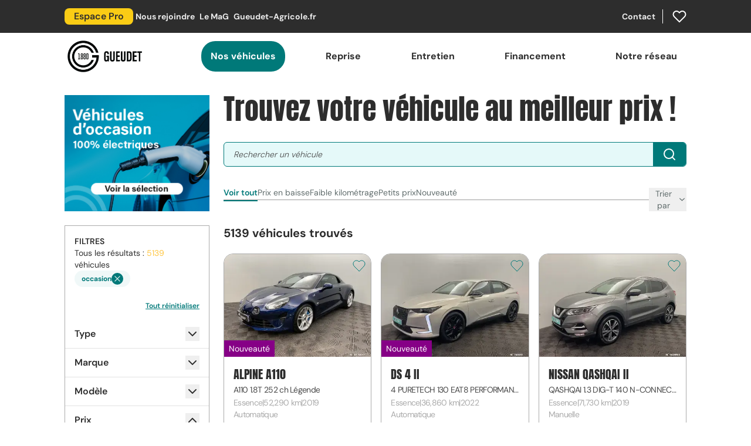

--- FILE ---
content_type: text/html; charset=UTF-8
request_url: https://www.gueudet.fr/voiture/occasion/a-cluses
body_size: 300041
content:
<!DOCTYPE html>
<html class="h-full" lang="fr">

<head>

        <!-- Google Tag Manager -->
     <script>(function(w,d,s,l,i){w[l]=w[l]||[];w[l].push({'gtm.start':
    new Date().getTime(),event:'gtm.js'});var f=d.getElementsByTagName(s)[0],
    j=d.createElement(s),dl=l!='dataLayer'?'&l='+l:'';j.async=true;j.src=
    'https://www.googletagmanager.com/gtm.js?id='+i+dl;f.parentNode.insertBefore(j,f);
    })(window,document,'script','dataLayer','GTM-WL7HVS9G');</script>
    <!-- End Google Tag Manager -->
    
    <meta charset="utf-8">
    <meta name="viewport" content="width=device-width, initial-scale=1">
    <meta name="csrf-token" content="YvhTk8G9Ioa8vcpmSZYw2X6dHx7J3J4sQDJaImvE">
    <meta name="facebook-domain-verification" content="zb7zl6f9kxulweopzfgy6sx2ho8bdl">
    <link rel="icon" type="image/png" sizes="16x16" href="https://www.gueudet.fr/img/favicon-16x16.png">
    <link rel="icon" type="image/png" sizes="32x32" href="https://www.gueudet.fr/img/favicon-32x32.png">

    <script>
        (() => {
            try {
                const match = document.cookie.match(/popup-campaign-id=(\d+)/);
                if (match) {
                    const popupId = match[1];
                    if (sessionStorage.getItem(`popup-closed-${popupId}`) === 'true') {
                        document.documentElement.classList.add('hide-popup-campaign');
                    }
                }
            } catch (_) {}
        })();
    </script>

    <meta property="og:image" content="https://www.gueudet.fr/img/logo.png" />
<title>Voiture occasion : 241 annonces auto au meilleur prix | Gueudet 1880</title>
<meta property="og:title" content="Voiture occasion : 241 annonces auto au meilleur prix | Gueudet 1880" />
<meta name="twitter:title" content="Voiture occasion : 241 annonces auto au meilleur prix | Gueudet 1880" />
<meta name="embedx:title" content="Voiture occasion : 241 annonces auto au meilleur prix | Gueudet 1880" />
<meta name="description" content="Découvrez un large choix de voitures d&#039;occasion garanties, révisées et au meilleur prix. Comparez des milliers d&#039;annonces de professionnels. Achetez en toute sérénité dès maintenant !" />
<meta property="og:description" content="Découvrez un large choix de voitures d&#039;occasion garanties, révisées et au meilleur prix. Comparez des milliers d&#039;annonces de professionnels. Achetez en toute sérénité dès maintenant !" />
<meta name="twitter:description" content="Découvrez un large choix de voitures d&#039;occasion garanties, révisées et au meilleur prix. Comparez des milliers d&#039;annonces de professionnels. Achetez en toute sérénité dès maintenant !" />
<meta name="embedx:description" content="Découvrez un large choix de voitures d&#039;occasion garanties, révisées et au meilleur prix. Comparez des milliers d&#039;annonces de professionnels. Achetez en toute sérénité dès maintenant !" />
<link rel="canonical" href="https://www.gueudet.fr/voiture/occasion" />
<meta name="robots" content="noindex,nofollow" />
<script type="application/ld+json">{"@context":"https://schema.org","@type":"WebSite","name":"Gueudet","url":"https://www.gueudet.fr"}</script>
<script type="application/ld+json">{"@context":"https://schema.org","@type":"ItemList","itemListOrder":"https://schema.org/ItemListOrderDescending","numberOfItems":241,"itemListElement":[{"@type":"ListItem","position":1,"name":"RENAULT CAPTUR II","url":"https://www.gueudet.fr/voiture/occasion/renault/captur/captur-tce-90-evolution/159489"},{"@type":"ListItem","position":2,"name":"DACIA BIGSTER","url":"https://www.gueudet.fr/voiture/occasion/dacia/bigster/bigster-hybrid-155-extreme/173335"},{"@type":"ListItem","position":3,"name":"RENAULT CLIO V","url":"https://www.gueudet.fr/voiture/occasion/renault/clio/clio-tce-90-evolution/182596"},{"@type":"ListItem","position":4,"name":"RENAULT CLIO V","url":"https://www.gueudet.fr/voiture/occasion/renault/clio/clio-tce-90-evolution/182599"},{"@type":"ListItem","position":5,"name":"RENAULT TRAFIC III","url":"https://www.gueudet.fr/voiture/occasion/renault/trafic/trafic-fgn-l1h1-1000-kg-dci-95-e6-confort/191050"},{"@type":"ListItem","position":6,"name":"RENAULT MASTER FG III","url":"https://www.gueudet.fr/voiture/occasion/renault/master-fg/master-fgn-trac-f3500-l2h2-blue-dci-135-confort/191056"},{"@type":"ListItem","position":7,"name":"PEUGEOT BOXER FG II","url":"https://www.gueudet.fr/voiture/occasion/peugeot/boxer-fg/boxer-tole-335-l2h2-bluehdi-140-ss-asphalt/196432"},{"@type":"ListItem","position":8,"name":"KIA RIO IV","url":"https://www.gueudet.fr/voiture/occasion/kia/rio/rio-10-t-gdi-120-ch-mhev-dct7-gt-line/196435"},{"@type":"ListItem","position":9,"name":"DACIA DUSTER II","url":"https://www.gueudet.fr/voiture/occasion/dacia/duster/duster-dci-110-edc-4x2-prestige/189781"},{"@type":"ListItem","position":10,"name":"ABARTH ABARTH 500C","url":"https://www.gueudet.fr/voiture/occasion/abarth/abarth-500c/595c-14-turbo-16v-t-jet-180-ch-bvm5-competizione/189790"},{"@type":"ListItem","position":11,"name":"RENAULT MEGANE ESTATE IV","url":"https://www.gueudet.fr/voiture/occasion/renault/megane-estate/megane-iv-estate-tce-140-edc-fap-business/189793"},{"@type":"ListItem","position":12,"name":"RENAULT TWINGO III","url":"https://www.gueudet.fr/voiture/occasion/renault/twingo/twingo-iii-09-tce-90-zen-edc/198244"},{"@type":"ListItem","position":13,"name":"RENAULT CLIO V","url":"https://www.gueudet.fr/voiture/occasion/renault/clio/clio-tce-100-gpl-evolution/189796"},{"@type":"ListItem","position":14,"name":"RENAULT CAPTUR II","url":"https://www.gueudet.fr/voiture/occasion/renault/captur/captur-tce-90-evolution/198250"},{"@type":"ListItem","position":15,"name":"NISSAN JUKE II","url":"https://www.gueudet.fr/voiture/occasion/nissan/juke/juke-dig-t-114-visia/175210"},{"@type":"ListItem","position":16,"name":"RENAULT CLIO V","url":"https://www.gueudet.fr/voiture/occasion/renault/clio/clio-tce-90-equilibre/185194"},{"@type":"ListItem","position":17,"name":"RENAULT CAPTUR II","url":"https://www.gueudet.fr/voiture/occasion/renault/captur/captur-tce-140-edc-21b-rs-line/198253"},{"@type":"ListItem","position":18,"name":"RENAULT CAPTUR II","url":"https://www.gueudet.fr/voiture/occasion/renault/captur/captur-tce-90-evolution/185200"},{"@type":"ListItem","position":19,"name":"RENAULT CAPTUR II","url":"https://www.gueudet.fr/voiture/occasion/renault/captur/captur-tce-90-techno/185203"},{"@type":"ListItem","position":20,"name":"DACIA SPRING","url":"https://www.gueudet.fr/voiture/occasion/dacia/spring/spring-achat-integral-confort-plus/175222"},{"@type":"ListItem","position":21,"name":"RENAULT MEGANE IV","url":"https://www.gueudet.fr/voiture/occasion/renault/megane/megane-iv-berline-blue-dci-115-edc-techno/154749"}]}</script>
<script type="application/ld+json">{"@context":"https://schema.org","@type":"Car","name":"RENAULT CAPTUR II","brand":{"@type":"Brand","name":"RENAULT"},"model":"CAPTUR II","vehicleConfiguration":"Captur TCe 90 Evolution","vehicleIdentificationNumber":"VF1RJB00171430168","itemCondition":"https://schema.org/UsedCondition","bodyType":"4x4 et SUV","vehicleTransmission":"manuelle","color":"Bleu","productID":"13210","numberOfDoors":5,"vehicleSeatingCapacity":5,"dateVehicleFirstRegistered":"2023-08-02T00:00:00+02:00","fuelType":"Essence","vehicleEngine":{"@type":"EngineSpecification","fuelType":"Essence"},"emissionsCO2":"130","mileageFromOdometer":{"@type":"QuantitativeValue","value":18700,"unitCode":"KMT"},"image":{"@type":"ImageObject","contentUrl":"https://www.gueudet.fr/photos/content-gueudet/photoVO/1024x768_PRO_GUEUDET.FR/RENCLU013210_PRO.JPG?w=1200&fit=crop","name":"RENAULT CAPTUR II","caption":"RENAULT CAPTUR II occasion Bleu à RENAULT CLUSES GUEUDET 1880","representativeOfPage":true},"description":"RENAULT CAPTUR II à vendre : RENAULT CAPTUR II occasion Bleu à RENAULT CLUSES GUEUDET 1880","url":"https://www.gueudet.fr/voiture/occasion/renault/captur/captur-tce-90-evolution/159489","vehicleModelDate":"2023","offers":[{"@type":"Offer","availability":"InStock","priceCurrency":"EUR","price":16690,"seller":{"@type":"AutoDealer","name":"RENAULT CLUSES GUEUDET 1880","url":"https://www.gueudet.fr/concessions/renault/renault-cluses-gueudet-1880","telephone":"04 50 98 11 50","image":"https://www.gueudet.fr/storage/170/renault-cluses.jpg","address":{"@type":"PostalAddress","addressLocality":"CLUSES","addressCountry":"FR","postalCode":"74300","streetAddress":"340, avenue André Gaillard"}}}]}</script>
<script type="application/ld+json">{"@context":"https://schema.org","@type":"Car","name":"DACIA BIGSTER","brand":{"@type":"Brand","name":"DACIA"},"model":"BIGSTER","vehicleConfiguration":"Bigster Hybrid 155 Extreme","vehicleIdentificationNumber":"UU1DJF01474677757","itemCondition":"https://schema.org/UsedCondition","bodyType":"4x4 et SUV","vehicleTransmission":"automatique","color":"Gris","productID":"13446","numberOfDoors":5,"vehicleSeatingCapacity":5,"dateVehicleFirstRegistered":"2025-06-17T00:00:00+02:00","fuelType":"Hybride","vehicleEngine":{"@type":"EngineSpecification","fuelType":"Hybride"},"emissionsCO2":"106","mileageFromOdometer":{"@type":"QuantitativeValue","value":7300,"unitCode":"KMT"},"image":{"@type":"ImageObject","contentUrl":"https://www.gueudet.fr/photos/content-gueudet/photoVO/1024x768_PRO_GUEUDET.FR/RENCLU013446_PRO.JPG?w=1200&fit=crop","name":"DACIA BIGSTER","caption":"DACIA BIGSTER occasion Gris à RENAULT CLUSES GUEUDET 1880","representativeOfPage":true},"description":"DACIA BIGSTER à vendre : DACIA BIGSTER occasion Gris à RENAULT CLUSES GUEUDET 1880","url":"https://www.gueudet.fr/voiture/occasion/dacia/bigster/bigster-hybrid-155-extreme/173335","vehicleModelDate":"2025","offers":[{"@type":"Offer","availability":"InStock","priceCurrency":"EUR","price":30990,"seller":{"@type":"AutoDealer","name":"RENAULT CLUSES GUEUDET 1880","url":"https://www.gueudet.fr/concessions/renault/renault-cluses-gueudet-1880","telephone":"04 50 98 11 50","image":"https://www.gueudet.fr/storage/170/renault-cluses.jpg","address":{"@type":"PostalAddress","addressLocality":"CLUSES","addressCountry":"FR","postalCode":"74300","streetAddress":"340, avenue André Gaillard"}}}]}</script>
<script type="application/ld+json">{"@context":"https://schema.org","@type":"Car","name":"RENAULT CLIO V","brand":{"@type":"Brand","name":"RENAULT"},"model":"CLIO V","vehicleConfiguration":"Clio TCe 90 Evolution","vehicleIdentificationNumber":"VF1RJA00870793549","itemCondition":"https://schema.org/UsedCondition","bodyType":"Citadine","vehicleTransmission":"manuelle","color":"Blanc","productID":"13549","numberOfDoors":5,"vehicleSeatingCapacity":5,"dateVehicleFirstRegistered":"2023-06-14T00:00:00+02:00","fuelType":"Essence","vehicleEngine":{"@type":"EngineSpecification","fuelType":"Essence"},"emissionsCO2":"117","mileageFromOdometer":{"@type":"QuantitativeValue","value":15376,"unitCode":"KMT"},"image":{"@type":"ImageObject","contentUrl":"https://www.gueudet.fr/photos/content-gueudet/photoVO/1024x768_PRO_GUEUDET.FR/RENCLU013549_PRO.JPG?w=1200&fit=crop","name":"RENAULT CLIO V","caption":"RENAULT CLIO V occasion Blanc à RENAULT CLUSES GUEUDET 1880","representativeOfPage":true},"description":"RENAULT CLIO V à vendre : RENAULT CLIO V occasion Blanc à RENAULT CLUSES GUEUDET 1880","url":"https://www.gueudet.fr/voiture/occasion/renault/clio/clio-tce-90-evolution/182596","vehicleModelDate":"2023","offers":[{"@type":"Offer","availability":"InStock","priceCurrency":"EUR","price":16390,"seller":{"@type":"AutoDealer","name":"RENAULT CLUSES GUEUDET 1880","url":"https://www.gueudet.fr/concessions/renault/renault-cluses-gueudet-1880","telephone":"04 50 98 11 50","image":"https://www.gueudet.fr/storage/170/renault-cluses.jpg","address":{"@type":"PostalAddress","addressLocality":"CLUSES","addressCountry":"FR","postalCode":"74300","streetAddress":"340, avenue André Gaillard"}}}]}</script>
<script type="application/ld+json">{"@context":"https://schema.org","@type":"Car","name":"RENAULT CLIO V","brand":{"@type":"Brand","name":"RENAULT"},"model":"CLIO V","vehicleConfiguration":"Clio TCe 90 Evolution","vehicleIdentificationNumber":"VF1RJA00X70793486","itemCondition":"https://schema.org/UsedCondition","bodyType":"Citadine","vehicleTransmission":"manuelle","color":"Blanc","productID":"13551","numberOfDoors":5,"vehicleSeatingCapacity":5,"dateVehicleFirstRegistered":"2023-06-14T00:00:00+02:00","fuelType":"Essence","vehicleEngine":{"@type":"EngineSpecification","fuelType":"Essence"},"emissionsCO2":"117","mileageFromOdometer":{"@type":"QuantitativeValue","value":16100,"unitCode":"KMT"},"image":{"@type":"ImageObject","contentUrl":"https://www.gueudet.fr/photos/content-gueudet/photoVO/1024x768_PRO_GUEUDET.FR/RENCLU013551_PRO.JPG?w=1200&fit=crop","name":"RENAULT CLIO V","caption":"RENAULT CLIO V occasion Blanc à RENAULT CLUSES GUEUDET 1880","representativeOfPage":true},"description":"RENAULT CLIO V à vendre : RENAULT CLIO V occasion Blanc à RENAULT CLUSES GUEUDET 1880","url":"https://www.gueudet.fr/voiture/occasion/renault/clio/clio-tce-90-evolution/182599","vehicleModelDate":"2023","offers":[{"@type":"Offer","availability":"InStock","priceCurrency":"EUR","price":16590,"seller":{"@type":"AutoDealer","name":"RENAULT CLUSES GUEUDET 1880","url":"https://www.gueudet.fr/concessions/renault/renault-cluses-gueudet-1880","telephone":"04 50 98 11 50","image":"https://www.gueudet.fr/storage/170/renault-cluses.jpg","address":{"@type":"PostalAddress","addressLocality":"CLUSES","addressCountry":"FR","postalCode":"74300","streetAddress":"340, avenue André Gaillard"}}}]}</script>
<script type="application/ld+json">{"@context":"https://schema.org","@type":"Car","name":"RENAULT TRAFIC III","brand":{"@type":"Brand","name":"RENAULT"},"model":"TRAFIC III","vehicleConfiguration":"TRAFIC FGN L1H1 1000 KG DCI 95 E6 CONFORT","vehicleIdentificationNumber":"VF1FL000462641827","itemCondition":"https://schema.org/UsedCondition","bodyType":"Véhicule utilitaire","vehicleTransmission":"manuelle","color":"Blanc","productID":"13322","numberOfDoors":4,"vehicleSeatingCapacity":3,"dateVehicleFirstRegistered":"2019-05-29T00:00:00+02:00","fuelType":"Diesel","vehicleEngine":{"@type":"EngineSpecification","fuelType":"Diesel"},"emissionsCO2":"170","mileageFromOdometer":{"@type":"QuantitativeValue","value":129281,"unitCode":"KMT"},"image":{"@type":"ImageObject","contentUrl":"https://www.gueudet.fr/photos/content-gueudet/photoVO/1024x768_PRO_GUEUDET.FR/RENCLU013322_PRO.JPG?w=1200&fit=crop","name":"RENAULT TRAFIC III","caption":"RENAULT TRAFIC III occasion Blanc à RENAULT CLUSES GUEUDET 1880","representativeOfPage":true},"description":"RENAULT TRAFIC III à vendre : RENAULT TRAFIC III occasion Blanc à RENAULT CLUSES GUEUDET 1880","url":"https://www.gueudet.fr/voiture/occasion/renault/trafic/trafic-fgn-l1h1-1000-kg-dci-95-e6-confort/191050","vehicleModelDate":"2019","offers":[{"@type":"Offer","availability":"InStock","priceCurrency":"EUR","price":14490,"seller":{"@type":"AutoDealer","name":"RENAULT CLUSES GUEUDET 1880","url":"https://www.gueudet.fr/concessions/renault/renault-cluses-gueudet-1880","telephone":"04 50 98 11 50","image":"https://www.gueudet.fr/storage/170/renault-cluses.jpg","address":{"@type":"PostalAddress","addressLocality":"CLUSES","addressCountry":"FR","postalCode":"74300","streetAddress":"340, avenue André Gaillard"}}}]}</script>
<script type="application/ld+json">{"@context":"https://schema.org","@type":"Car","name":"RENAULT MASTER FG III","brand":{"@type":"Brand","name":"RENAULT"},"model":"MASTER FG III","vehicleConfiguration":"MASTER FGN TRAC F3500 L2H2 BLUE DCI 135 CONFORT","vehicleIdentificationNumber":"VF1MA000X70943200","itemCondition":"https://schema.org/UsedCondition","bodyType":"Véhicule utilitaire","vehicleTransmission":"manuelle","color":"Blanc","productID":"13533","numberOfDoors":4,"vehicleSeatingCapacity":3,"dateVehicleFirstRegistered":"2023-04-25T00:00:00+02:00","fuelType":"Diesel","vehicleEngine":{"@type":"EngineSpecification","fuelType":"Diesel"},"emissionsCO2":"241","mileageFromOdometer":{"@type":"QuantitativeValue","value":38098,"unitCode":"KMT"},"image":{"@type":"ImageObject","contentUrl":"https://www.gueudet.fr/photos/content-gueudet/photoVO/1024x768_PRO_GUEUDET.FR/RENCLU013533_PRO.JPG?w=1200&fit=crop","name":"RENAULT MASTER FG III","caption":"RENAULT MASTER FG III occasion Blanc à RENAULT CLUSES GUEUDET 1880","representativeOfPage":true},"description":"RENAULT MASTER FG III à vendre : RENAULT MASTER FG III occasion Blanc à RENAULT CLUSES GUEUDET 1880","url":"https://www.gueudet.fr/voiture/occasion/renault/master-fg/master-fgn-trac-f3500-l2h2-blue-dci-135-confort/191056","vehicleModelDate":"2023","offers":[{"@type":"Offer","availability":"InStock","priceCurrency":"EUR","price":27990,"seller":{"@type":"AutoDealer","name":"RENAULT CLUSES GUEUDET 1880","url":"https://www.gueudet.fr/concessions/renault/renault-cluses-gueudet-1880","telephone":"04 50 98 11 50","image":"https://www.gueudet.fr/storage/170/renault-cluses.jpg","address":{"@type":"PostalAddress","addressLocality":"CLUSES","addressCountry":"FR","postalCode":"74300","streetAddress":"340, avenue André Gaillard"}}}]}</script>
<script type="application/ld+json">{"@context":"https://schema.org","@type":"Car","name":"PEUGEOT BOXER FG II","brand":{"@type":"Brand","name":"PEUGEOT"},"model":"BOXER FG II","vehicleConfiguration":"BOXER TOLE 335 L2H2 BLUEHDI 140 S&S ASPHALT","vehicleIdentificationNumber":"VF3YCBNFB12T54814","itemCondition":"https://schema.org/UsedCondition","bodyType":"Véhicule utilitaire","vehicleTransmission":"manuelle","color":"Blanc","productID":"13725","numberOfDoors":4,"vehicleSeatingCapacity":3,"dateVehicleFirstRegistered":"2021-09-28T00:00:00+02:00","fuelType":"Diesel","vehicleEngine":{"@type":"EngineSpecification","fuelType":"Diesel"},"emissionsCO2":"243","mileageFromOdometer":{"@type":"QuantitativeValue","value":109228,"unitCode":"KMT"},"image":{"@type":"ImageObject","contentUrl":"https://www.gueudet.fr/photos/content-gueudet/photoVO/1024x768_PRO_GUEUDET.FR/RENCLU013725_PRO.JPG?w=1200&fit=crop","name":"PEUGEOT BOXER FG II","caption":"PEUGEOT BOXER FG II occasion Blanc à RENAULT CLUSES GUEUDET 1880","representativeOfPage":true},"description":"PEUGEOT BOXER FG II à vendre : PEUGEOT BOXER FG II occasion Blanc à RENAULT CLUSES GUEUDET 1880","url":"https://www.gueudet.fr/voiture/occasion/peugeot/boxer-fg/boxer-tole-335-l2h2-bluehdi-140-ss-asphalt/196432","vehicleModelDate":"2021","offers":[{"@type":"Offer","availability":"InStock","priceCurrency":"EUR","price":16890,"seller":{"@type":"AutoDealer","name":"RENAULT CLUSES GUEUDET 1880","url":"https://www.gueudet.fr/concessions/renault/renault-cluses-gueudet-1880","telephone":"04 50 98 11 50","image":"https://www.gueudet.fr/storage/170/renault-cluses.jpg","address":{"@type":"PostalAddress","addressLocality":"CLUSES","addressCountry":"FR","postalCode":"74300","streetAddress":"340, avenue André Gaillard"}}}]}</script>
<script type="application/ld+json">{"@context":"https://schema.org","@type":"Car","name":"KIA RIO IV","brand":{"@type":"Brand","name":"KIA"},"model":"RIO IV","vehicleConfiguration":"Rio 1.0 T-GDi 120 ch MHEV DCT7 GT-Line","vehicleIdentificationNumber":"KNADE517GN6762337","itemCondition":"https://schema.org/UsedCondition","bodyType":"Citadine","vehicleTransmission":"automatique","color":"Gris","productID":"13731","numberOfDoors":5,"vehicleSeatingCapacity":5,"dateVehicleFirstRegistered":"2023-07-20T00:00:00+02:00","fuelType":"Essence","vehicleEngine":{"@type":"EngineSpecification","fuelType":"Essence"},"emissionsCO2":"125","mileageFromOdometer":{"@type":"QuantitativeValue","value":45556,"unitCode":"KMT"},"image":{"@type":"ImageObject","contentUrl":"https://www.gueudet.fr/photos/content-gueudet/photoVO/1024x768_PRO_GUEUDET.FR/RENCLU013731_PRO.JPG?w=1200&fit=crop","name":"KIA RIO IV","caption":"KIA RIO IV occasion Gris à RENAULT CLUSES GUEUDET 1880","representativeOfPage":true},"description":"KIA RIO IV à vendre : KIA RIO IV occasion Gris à RENAULT CLUSES GUEUDET 1880","url":"https://www.gueudet.fr/voiture/occasion/kia/rio/rio-10-t-gdi-120-ch-mhev-dct7-gt-line/196435","vehicleModelDate":"2023","offers":[{"@type":"Offer","availability":"InStock","priceCurrency":"EUR","price":18790,"seller":{"@type":"AutoDealer","name":"RENAULT CLUSES GUEUDET 1880","url":"https://www.gueudet.fr/concessions/renault/renault-cluses-gueudet-1880","telephone":"04 50 98 11 50","image":"https://www.gueudet.fr/storage/170/renault-cluses.jpg","address":{"@type":"PostalAddress","addressLocality":"CLUSES","addressCountry":"FR","postalCode":"74300","streetAddress":"340, avenue André Gaillard"}}}]}</script>
<script type="application/ld+json">{"@context":"https://schema.org","@type":"Car","name":"DACIA DUSTER II","brand":{"@type":"Brand","name":"DACIA"},"model":"DUSTER II","vehicleConfiguration":"Duster dCi 110 EDC 4x2 Prestige","vehicleIdentificationNumber":"VF1HJD20358730786","itemCondition":"https://schema.org/UsedCondition","bodyType":"4x4 et SUV","vehicleTransmission":"automatique","color":"Bleu","productID":"13635","numberOfDoors":5,"vehicleSeatingCapacity":5,"dateVehicleFirstRegistered":"2018-01-24T00:00:00+01:00","fuelType":"Diesel","vehicleEngine":{"@type":"EngineSpecification","fuelType":"Diesel"},"emissionsCO2":"116","mileageFromOdometer":{"@type":"QuantitativeValue","value":113129,"unitCode":"KMT"},"image":{"@type":"ImageObject","contentUrl":"https://www.gueudet.fr/photos/content-gueudet/photoVO/1024x768_PRO_GUEUDET.FR/RENCLU013635_PRO.JPG?w=1200&fit=crop","name":"DACIA DUSTER II","caption":"DACIA DUSTER II occasion Bleu à RENAULT CLUSES GUEUDET 1880","representativeOfPage":true},"description":"DACIA DUSTER II à vendre : DACIA DUSTER II occasion Bleu à RENAULT CLUSES GUEUDET 1880","url":"https://www.gueudet.fr/voiture/occasion/dacia/duster/duster-dci-110-edc-4x2-prestige/189781","vehicleModelDate":"2018","offers":[{"@type":"Offer","availability":"InStock","priceCurrency":"EUR","price":14690,"seller":{"@type":"AutoDealer","name":"RENAULT CLUSES GUEUDET 1880","url":"https://www.gueudet.fr/concessions/renault/renault-cluses-gueudet-1880","telephone":"04 50 98 11 50","image":"https://www.gueudet.fr/storage/170/renault-cluses.jpg","address":{"@type":"PostalAddress","addressLocality":"CLUSES","addressCountry":"FR","postalCode":"74300","streetAddress":"340, avenue André Gaillard"}}}]}</script>
<script type="application/ld+json">{"@context":"https://schema.org","@type":"Car","name":"ABARTH  500C","brand":{"@type":"Brand","name":"ABARTH"},"model":"ABARTH 500C","vehicleConfiguration":"595C 1.4 Turbo 16V T-Jet 180 ch BVM5 Competizione","vehicleIdentificationNumber":"ZFA3120000JA36541","itemCondition":"https://schema.org/UsedCondition","bodyType":"Citadine","vehicleTransmission":"manuelle","color":"Gris","productID":"13631","numberOfDoors":2,"vehicleSeatingCapacity":4,"dateVehicleFirstRegistered":"2019-08-30T00:00:00+02:00","fuelType":"Essence","vehicleEngine":{"@type":"EngineSpecification","fuelType":"Essence"},"emissionsCO2":"171","mileageFromOdometer":{"@type":"QuantitativeValue","value":61726,"unitCode":"KMT"},"image":{"@type":"ImageObject","contentUrl":"https://www.gueudet.fr/photos/content-gueudet/photoVO/1024x768_PRO_GUEUDET.FR/RENCLU013631_PRO.JPG?w=1200&fit=crop","name":"ABARTH  500C","caption":"ABARTH  500C occasion Gris à RENAULT CLUSES GUEUDET 1880","representativeOfPage":true},"description":"ABARTH  500C à vendre : ABARTH  500C occasion Gris à RENAULT CLUSES GUEUDET 1880","url":"https://www.gueudet.fr/voiture/occasion/abarth/abarth-500c/595c-14-turbo-16v-t-jet-180-ch-bvm5-competizione/189790","vehicleModelDate":"2019","offers":[{"@type":"Offer","availability":"InStock","priceCurrency":"EUR","price":19190,"seller":{"@type":"AutoDealer","name":"RENAULT CLUSES GUEUDET 1880","url":"https://www.gueudet.fr/concessions/renault/renault-cluses-gueudet-1880","telephone":"04 50 98 11 50","image":"https://www.gueudet.fr/storage/170/renault-cluses.jpg","address":{"@type":"PostalAddress","addressLocality":"CLUSES","addressCountry":"FR","postalCode":"74300","streetAddress":"340, avenue André Gaillard"}}}]}</script>
<script type="application/ld+json">{"@context":"https://schema.org","@type":"Car","name":"RENAULT MEGANE ESTATE IV","brand":{"@type":"Brand","name":"RENAULT"},"model":"MEGANE ESTATE IV","vehicleConfiguration":"Mégane IV Estate TCe 140 EDC FAP Business","vehicleIdentificationNumber":"VF1RFB00262467059","itemCondition":"https://schema.org/UsedCondition","bodyType":"Break","vehicleTransmission":"automatique","color":"Noir","productID":"13558","numberOfDoors":5,"vehicleSeatingCapacity":5,"dateVehicleFirstRegistered":"2019-01-30T00:00:00+01:00","fuelType":"Essence","vehicleEngine":{"@type":"EngineSpecification","fuelType":"Essence"},"emissionsCO2":"125","mileageFromOdometer":{"@type":"QuantitativeValue","value":84952,"unitCode":"KMT"},"image":{"@type":"ImageObject","contentUrl":"https://www.gueudet.fr/photos/content-gueudet/photoVO/1024x768_PRO_GUEUDET.FR/RENCLU013558_PRO.JPG?w=1200&fit=crop","name":"RENAULT MEGANE ESTATE IV","caption":"RENAULT MEGANE ESTATE IV occasion Noir à RENAULT CLUSES GUEUDET 1880","representativeOfPage":true},"description":"RENAULT MEGANE ESTATE IV à vendre : RENAULT MEGANE ESTATE IV occasion Noir à RENAULT CLUSES GUEUDET 1880","url":"https://www.gueudet.fr/voiture/occasion/renault/megane-estate/megane-iv-estate-tce-140-edc-fap-business/189793","vehicleModelDate":"2019","offers":[{"@type":"Offer","availability":"InStock","priceCurrency":"EUR","price":15690,"seller":{"@type":"AutoDealer","name":"RENAULT CLUSES GUEUDET 1880","url":"https://www.gueudet.fr/concessions/renault/renault-cluses-gueudet-1880","telephone":"04 50 98 11 50","image":"https://www.gueudet.fr/storage/170/renault-cluses.jpg","address":{"@type":"PostalAddress","addressLocality":"CLUSES","addressCountry":"FR","postalCode":"74300","streetAddress":"340, avenue André Gaillard"}}}]}</script>
<script type="application/ld+json">{"@context":"https://schema.org","@type":"Car","name":"RENAULT TWINGO III","brand":{"@type":"Brand","name":"RENAULT"},"model":"TWINGO III","vehicleConfiguration":"Twingo III 0.9 TCe 90 Zen EDC","vehicleIdentificationNumber":"VF1AHB25A58966524","itemCondition":"https://schema.org/UsedCondition","bodyType":"Citadine","vehicleTransmission":"automatique","color":"Rouge","productID":"13750","numberOfDoors":5,"vehicleSeatingCapacity":4,"dateVehicleFirstRegistered":"2018-03-22T00:00:00+01:00","fuelType":"Essence","vehicleEngine":{"@type":"EngineSpecification","fuelType":"Essence"},"emissionsCO2":"108","mileageFromOdometer":{"@type":"QuantitativeValue","value":24559,"unitCode":"KMT"},"image":{"@type":"ImageObject","contentUrl":"https://www.gueudet.fr/photos/content-gueudet/photoVO/1024x768_PRO_GUEUDET.FR/RENCLU013750_PRO.JPG?w=1200&fit=crop","name":"RENAULT TWINGO III","caption":"RENAULT TWINGO III occasion Rouge à RENAULT CLUSES GUEUDET 1880","representativeOfPage":true},"description":"RENAULT TWINGO III à vendre : RENAULT TWINGO III occasion Rouge à RENAULT CLUSES GUEUDET 1880","url":"https://www.gueudet.fr/voiture/occasion/renault/twingo/twingo-iii-09-tce-90-zen-edc/198244","vehicleModelDate":"2018","offers":[{"@type":"Offer","availability":"InStock","priceCurrency":"EUR","price":12490,"seller":{"@type":"AutoDealer","name":"RENAULT CLUSES GUEUDET 1880","url":"https://www.gueudet.fr/concessions/renault/renault-cluses-gueudet-1880","telephone":"04 50 98 11 50","image":"https://www.gueudet.fr/storage/170/renault-cluses.jpg","address":{"@type":"PostalAddress","addressLocality":"CLUSES","addressCountry":"FR","postalCode":"74300","streetAddress":"340, avenue André Gaillard"}}}]}</script>
<script type="application/ld+json">{"@context":"https://schema.org","@type":"Car","name":"RENAULT CLIO V","brand":{"@type":"Brand","name":"RENAULT"},"model":"CLIO V","vehicleConfiguration":"Clio TCe 100 GPL Evolution","vehicleIdentificationNumber":"VF1RJA00070440366","itemCondition":"https://schema.org/UsedCondition","bodyType":"Citadine","vehicleTransmission":"manuelle","color":"Gris","productID":"13609","numberOfDoors":5,"vehicleSeatingCapacity":5,"dateVehicleFirstRegistered":"2023-04-04T00:00:00+02:00","fuelType":"GPL","vehicleEngine":{"@type":"EngineSpecification","fuelType":"GPL"},"emissionsCO2":"108","mileageFromOdometer":{"@type":"QuantitativeValue","value":44108,"unitCode":"KMT"},"image":{"@type":"ImageObject","contentUrl":"https://www.gueudet.fr/photos/content-gueudet/photoVO/1024x768_PRO_GUEUDET.FR/RENCLU013609_PRO.JPG?w=1200&fit=crop","name":"RENAULT CLIO V","caption":"RENAULT CLIO V occasion Gris à RENAULT CLUSES GUEUDET 1880","representativeOfPage":true},"description":"RENAULT CLIO V à vendre : RENAULT CLIO V occasion Gris à RENAULT CLUSES GUEUDET 1880","url":"https://www.gueudet.fr/voiture/occasion/renault/clio/clio-tce-100-gpl-evolution/189796","vehicleModelDate":"2023","offers":[{"@type":"Offer","availability":"InStock","priceCurrency":"EUR","price":15990,"seller":{"@type":"AutoDealer","name":"RENAULT CLUSES GUEUDET 1880","url":"https://www.gueudet.fr/concessions/renault/renault-cluses-gueudet-1880","telephone":"04 50 98 11 50","image":"https://www.gueudet.fr/storage/170/renault-cluses.jpg","address":{"@type":"PostalAddress","addressLocality":"CLUSES","addressCountry":"FR","postalCode":"74300","streetAddress":"340, avenue André Gaillard"}}}]}</script>
<script type="application/ld+json">{"@context":"https://schema.org","@type":"Car","name":"RENAULT CAPTUR II","brand":{"@type":"Brand","name":"RENAULT"},"model":"CAPTUR II","vehicleConfiguration":"Captur TCe 90 Evolution","vehicleIdentificationNumber":"VF1RJB00771430305","itemCondition":"https://schema.org/UsedCondition","bodyType":"4x4 et SUV","vehicleTransmission":"manuelle","color":"Gris","productID":"13760","numberOfDoors":5,"vehicleSeatingCapacity":5,"dateVehicleFirstRegistered":"2023-11-14T00:00:00+01:00","fuelType":"Essence","vehicleEngine":{"@type":"EngineSpecification","fuelType":"Essence"},"emissionsCO2":"131","mileageFromOdometer":{"@type":"QuantitativeValue","value":11794,"unitCode":"KMT"},"image":{"@type":"ImageObject","contentUrl":"https://www.gueudet.fr/photos/content-gueudet/photoVO/1024x768_PRO_GUEUDET.FR/RENCLU013760_PRO.JPG?w=1200&fit=crop","name":"RENAULT CAPTUR II","caption":"RENAULT CAPTUR II occasion Gris à RENAULT CLUSES GUEUDET 1880","representativeOfPage":true},"description":"RENAULT CAPTUR II à vendre : RENAULT CAPTUR II occasion Gris à RENAULT CLUSES GUEUDET 1880","url":"https://www.gueudet.fr/voiture/occasion/renault/captur/captur-tce-90-evolution/198250","vehicleModelDate":"2023","offers":[{"@type":"Offer","availability":"InStock","priceCurrency":"EUR","price":18990,"seller":{"@type":"AutoDealer","name":"RENAULT CLUSES GUEUDET 1880","url":"https://www.gueudet.fr/concessions/renault/renault-cluses-gueudet-1880","telephone":"04 50 98 11 50","image":"https://www.gueudet.fr/storage/170/renault-cluses.jpg","address":{"@type":"PostalAddress","addressLocality":"CLUSES","addressCountry":"FR","postalCode":"74300","streetAddress":"340, avenue André Gaillard"}}}]}</script>
<script type="application/ld+json">{"@context":"https://schema.org","@type":"Car","name":"NISSAN JUKE II","brand":{"@type":"Brand","name":"NISSAN"},"model":"JUKE II","vehicleConfiguration":"Juke DIG-T 114 Visia","vehicleIdentificationNumber":"SJNFAAF16U1132853","itemCondition":"https://schema.org/UsedCondition","bodyType":"4x4 et SUV","vehicleTransmission":"manuelle","color":"Gris","productID":"13470","numberOfDoors":5,"vehicleSeatingCapacity":5,"dateVehicleFirstRegistered":"2021-08-26T00:00:00+02:00","fuelType":"Essence","vehicleEngine":{"@type":"EngineSpecification","fuelType":"Essence"},"emissionsCO2":"135","mileageFromOdometer":{"@type":"QuantitativeValue","value":76836,"unitCode":"KMT"},"image":{"@type":"ImageObject","contentUrl":"https://www.gueudet.fr/photos/content-gueudet/photoVO/1024x768_PRO_GUEUDET.FR/RENCLU013470_PRO.JPG?w=1200&fit=crop","name":"NISSAN JUKE II","caption":"NISSAN JUKE II occasion Gris à RENAULT CLUSES GUEUDET 1880","representativeOfPage":true},"description":"NISSAN JUKE II à vendre : NISSAN JUKE II occasion Gris à RENAULT CLUSES GUEUDET 1880","url":"https://www.gueudet.fr/voiture/occasion/nissan/juke/juke-dig-t-114-visia/175210","vehicleModelDate":"2021","offers":[{"@type":"Offer","availability":"InStock","priceCurrency":"EUR","price":15290,"seller":{"@type":"AutoDealer","name":"RENAULT CLUSES GUEUDET 1880","url":"https://www.gueudet.fr/concessions/renault/renault-cluses-gueudet-1880","telephone":"04 50 98 11 50","image":"https://www.gueudet.fr/storage/170/renault-cluses.jpg","address":{"@type":"PostalAddress","addressLocality":"CLUSES","addressCountry":"FR","postalCode":"74300","streetAddress":"340, avenue André Gaillard"}}}]}</script>
<script type="application/ld+json">{"@context":"https://schema.org","@type":"Car","name":"RENAULT CLIO V","brand":{"@type":"Brand","name":"RENAULT"},"model":"CLIO V","vehicleConfiguration":"Clio TCe 90 Equilibre","vehicleIdentificationNumber":"VF1RJA00671617058","itemCondition":"https://schema.org/UsedCondition","bodyType":"Citadine","vehicleTransmission":"manuelle","color":"Gris","productID":"13535","numberOfDoors":5,"vehicleSeatingCapacity":5,"dateVehicleFirstRegistered":"2023-10-27T00:00:00+02:00","fuelType":"Essence","vehicleEngine":{"@type":"EngineSpecification","fuelType":"Essence"},"emissionsCO2":"116","mileageFromOdometer":{"@type":"QuantitativeValue","value":18140,"unitCode":"KMT"},"image":{"@type":"ImageObject","contentUrl":"https://www.gueudet.fr/photos/content-gueudet/photoVO/1024x768_PRO_GUEUDET.FR/RENCLU013535_PRO.JPG?w=1200&fit=crop","name":"RENAULT CLIO V","caption":"RENAULT CLIO V occasion Gris à RENAULT CLUSES GUEUDET 1880","representativeOfPage":true},"description":"RENAULT CLIO V à vendre : RENAULT CLIO V occasion Gris à RENAULT CLUSES GUEUDET 1880","url":"https://www.gueudet.fr/voiture/occasion/renault/clio/clio-tce-90-equilibre/185194","vehicleModelDate":"2023","offers":[{"@type":"Offer","availability":"InStock","priceCurrency":"EUR","price":15290,"seller":{"@type":"AutoDealer","name":"RENAULT CLUSES GUEUDET 1880","url":"https://www.gueudet.fr/concessions/renault/renault-cluses-gueudet-1880","telephone":"04 50 98 11 50","image":"https://www.gueudet.fr/storage/170/renault-cluses.jpg","address":{"@type":"PostalAddress","addressLocality":"CLUSES","addressCountry":"FR","postalCode":"74300","streetAddress":"340, avenue André Gaillard"}}}]}</script>
<script type="application/ld+json">{"@context":"https://schema.org","@type":"Car","name":"RENAULT CAPTUR II","brand":{"@type":"Brand","name":"RENAULT"},"model":"CAPTUR II","vehicleConfiguration":"Captur TCe 140 EDC - 21B R.S. Line","vehicleIdentificationNumber":"VF1RJB00867666067","itemCondition":"https://schema.org/UsedCondition","bodyType":"4x4 et SUV","vehicleTransmission":"automatique","color":"Bleu","productID":"13738","numberOfDoors":5,"vehicleSeatingCapacity":5,"dateVehicleFirstRegistered":"2021-12-07T00:00:00+01:00","fuelType":"Essence","vehicleEngine":{"@type":"EngineSpecification","fuelType":"Essence"},"emissionsCO2":"132","mileageFromOdometer":{"@type":"QuantitativeValue","value":72081,"unitCode":"KMT"},"image":{"@type":"ImageObject","contentUrl":"https://www.gueudet.fr/photos/content-gueudet/photoVO/1024x768_PRO_GUEUDET.FR/RENCLU013738_PRO.JPG?w=1200&fit=crop","name":"RENAULT CAPTUR II","caption":"RENAULT CAPTUR II occasion Bleu à RENAULT CLUSES GUEUDET 1880","representativeOfPage":true},"description":"RENAULT CAPTUR II à vendre : RENAULT CAPTUR II occasion Bleu à RENAULT CLUSES GUEUDET 1880","url":"https://www.gueudet.fr/voiture/occasion/renault/captur/captur-tce-140-edc-21b-rs-line/198253","vehicleModelDate":"2021","offers":[{"@type":"Offer","availability":"InStock","priceCurrency":"EUR","price":17890,"seller":{"@type":"AutoDealer","name":"RENAULT CLUSES GUEUDET 1880","url":"https://www.gueudet.fr/concessions/renault/renault-cluses-gueudet-1880","telephone":"04 50 98 11 50","image":"https://www.gueudet.fr/storage/170/renault-cluses.jpg","address":{"@type":"PostalAddress","addressLocality":"CLUSES","addressCountry":"FR","postalCode":"74300","streetAddress":"340, avenue André Gaillard"}}}]}</script>
<script type="application/ld+json">{"@context":"https://schema.org","@type":"Car","name":"RENAULT CAPTUR II","brand":{"@type":"Brand","name":"RENAULT"},"model":"CAPTUR II","vehicleConfiguration":"Captur TCe 90 Evolution","vehicleIdentificationNumber":"VF1RJB00571430612","itemCondition":"https://schema.org/UsedCondition","bodyType":"4x4 et SUV","vehicleTransmission":"manuelle","color":"Gris","productID":"13539","numberOfDoors":5,"vehicleSeatingCapacity":5,"dateVehicleFirstRegistered":"2023-07-31T00:00:00+02:00","fuelType":"Essence","vehicleEngine":{"@type":"EngineSpecification","fuelType":"Essence"},"emissionsCO2":"131","mileageFromOdometer":{"@type":"QuantitativeValue","value":29078,"unitCode":"KMT"},"image":{"@type":"ImageObject","contentUrl":"https://www.gueudet.fr/photos/content-gueudet/photoVO/1024x768_PRO_GUEUDET.FR/RENCLU013539_PRO.JPG?w=1200&fit=crop","name":"RENAULT CAPTUR II","caption":"RENAULT CAPTUR II occasion Gris à RENAULT CLUSES GUEUDET 1880","representativeOfPage":true},"description":"RENAULT CAPTUR II à vendre : RENAULT CAPTUR II occasion Gris à RENAULT CLUSES GUEUDET 1880","url":"https://www.gueudet.fr/voiture/occasion/renault/captur/captur-tce-90-evolution/185200","vehicleModelDate":"2023","offers":[{"@type":"Offer","availability":"InStock","priceCurrency":"EUR","price":17590,"seller":{"@type":"AutoDealer","name":"RENAULT CLUSES GUEUDET 1880","url":"https://www.gueudet.fr/concessions/renault/renault-cluses-gueudet-1880","telephone":"04 50 98 11 50","image":"https://www.gueudet.fr/storage/170/renault-cluses.jpg","address":{"@type":"PostalAddress","addressLocality":"CLUSES","addressCountry":"FR","postalCode":"74300","streetAddress":"340, avenue André Gaillard"}}}]}</script>
<script type="application/ld+json">{"@context":"https://schema.org","@type":"Car","name":"RENAULT CAPTUR II","brand":{"@type":"Brand","name":"RENAULT"},"model":"CAPTUR II","vehicleConfiguration":"Captur TCe 90 Techno","vehicleIdentificationNumber":"VF1RJB00670452995","itemCondition":"https://schema.org/UsedCondition","bodyType":"4x4 et SUV","vehicleTransmission":"manuelle","color":"Gris","productID":"13566","numberOfDoors":5,"vehicleSeatingCapacity":5,"dateVehicleFirstRegistered":"2023-02-16T00:00:00+01:00","fuelType":"Essence","vehicleEngine":{"@type":"EngineSpecification","fuelType":"Essence"},"emissionsCO2":"132","mileageFromOdometer":{"@type":"QuantitativeValue","value":21627,"unitCode":"KMT"},"image":{"@type":"ImageObject","contentUrl":"https://www.gueudet.fr/photos/content-gueudet/photoVO/1024x768_PRO_GUEUDET.FR/RENCLU013566_PRO.JPG?w=1200&fit=crop","name":"RENAULT CAPTUR II","caption":"RENAULT CAPTUR II occasion Gris à RENAULT CLUSES GUEUDET 1880","representativeOfPage":true},"description":"RENAULT CAPTUR II à vendre : RENAULT CAPTUR II occasion Gris à RENAULT CLUSES GUEUDET 1880","url":"https://www.gueudet.fr/voiture/occasion/renault/captur/captur-tce-90-techno/185203","vehicleModelDate":"2023","offers":[{"@type":"Offer","availability":"InStock","priceCurrency":"EUR","price":18490,"seller":{"@type":"AutoDealer","name":"RENAULT CLUSES GUEUDET 1880","url":"https://www.gueudet.fr/concessions/renault/renault-cluses-gueudet-1880","telephone":"04 50 98 11 50","image":"https://www.gueudet.fr/storage/170/renault-cluses.jpg","address":{"@type":"PostalAddress","addressLocality":"CLUSES","addressCountry":"FR","postalCode":"74300","streetAddress":"340, avenue André Gaillard"}}}]}</script>
<script type="application/ld+json">{"@context":"https://schema.org","@type":"Car","name":"DACIA SPRING","brand":{"@type":"Brand","name":"DACIA"},"model":"SPRING","vehicleConfiguration":"Spring Achat Intégral Confort Plus","vehicleIdentificationNumber":"UU1DBG003MU039408","itemCondition":"https://schema.org/UsedCondition","bodyType":"Citadine","vehicleTransmission":"automatique","color":"Blanc","productID":"13442","numberOfDoors":5,"vehicleSeatingCapacity":4,"dateVehicleFirstRegistered":"2022-01-27T00:00:00+01:00","fuelType":"Electrique","vehicleEngine":{"@type":"EngineSpecification","fuelType":"Electrique"},"emissionsCO2":"0","mileageFromOdometer":{"@type":"QuantitativeValue","value":29020,"unitCode":"KMT"},"image":{"@type":"ImageObject","contentUrl":"https://www.gueudet.fr/photos/content-gueudet/photoVO/1024x768_PRO_GUEUDET.FR/RENCLU013442_PRO.JPG?w=1200&fit=crop","name":"DACIA SPRING","caption":"DACIA SPRING occasion Blanc à RENAULT CLUSES GUEUDET 1880","representativeOfPage":true},"description":"DACIA SPRING à vendre : DACIA SPRING occasion Blanc à RENAULT CLUSES GUEUDET 1880","url":"https://www.gueudet.fr/voiture/occasion/dacia/spring/spring-achat-integral-confort-plus/175222","vehicleModelDate":"2022","offers":[{"@type":"Offer","availability":"InStock","priceCurrency":"EUR","price":10390,"seller":{"@type":"AutoDealer","name":"RENAULT CLUSES GUEUDET 1880","url":"https://www.gueudet.fr/concessions/renault/renault-cluses-gueudet-1880","telephone":"04 50 98 11 50","image":"https://www.gueudet.fr/storage/170/renault-cluses.jpg","address":{"@type":"PostalAddress","addressLocality":"CLUSES","addressCountry":"FR","postalCode":"74300","streetAddress":"340, avenue André Gaillard"}}}]}</script>
<script type="application/ld+json">{"@context":"https://schema.org","@type":"Car","name":"RENAULT MEGANE IV","brand":{"@type":"Brand","name":"RENAULT"},"model":"MEGANE IV","vehicleConfiguration":"Megane IV Berline Blue dCi 115 EDC Techno","vehicleIdentificationNumber":"VF1RFB00070640168","itemCondition":"https://schema.org/UsedCondition","bodyType":"Berline","vehicleTransmission":"automatique","color":"Gris","productID":"13156","numberOfDoors":5,"vehicleSeatingCapacity":5,"dateVehicleFirstRegistered":"2023-02-23T00:00:00+01:00","fuelType":"Diesel","vehicleEngine":{"@type":"EngineSpecification","fuelType":"Diesel"},"emissionsCO2":"121","mileageFromOdometer":{"@type":"QuantitativeValue","value":39485,"unitCode":"KMT"},"image":{"@type":"ImageObject","contentUrl":"https://www.gueudet.fr/photos/content-gueudet/photoVO/1024x768_PRO_GUEUDET.FR/RENCLU013156_PRO.JPG?w=1200&fit=crop","name":"RENAULT MEGANE IV","caption":"RENAULT MEGANE IV occasion Gris à RENAULT CLUSES GUEUDET 1880","representativeOfPage":true},"description":"RENAULT MEGANE IV à vendre : RENAULT MEGANE IV occasion Gris à RENAULT CLUSES GUEUDET 1880","url":"https://www.gueudet.fr/voiture/occasion/renault/megane/megane-iv-berline-blue-dci-115-edc-techno/154749","vehicleModelDate":"2023","offers":[{"@type":"Offer","availability":"InStock","priceCurrency":"EUR","price":20990,"seller":{"@type":"AutoDealer","name":"RENAULT CLUSES GUEUDET 1880","url":"https://www.gueudet.fr/concessions/renault/renault-cluses-gueudet-1880","telephone":"04 50 98 11 50","image":"https://www.gueudet.fr/storage/170/renault-cluses.jpg","address":{"@type":"PostalAddress","addressLocality":"CLUSES","addressCountry":"FR","postalCode":"74300","streetAddress":"340, avenue André Gaillard"}}}]}</script>

    <script type="application/ld+json">{"@context":"https:\/\/schema.org","@type":"BreadcrumbList","itemListElement":[{"@type":"ListItem","position":1,"item":{"@id":"https:\/\/www.gueudet.fr","name":"Gueudet 1880","image":null}},{"@type":"ListItem","position":2,"item":{"@id":"https:\/\/www.gueudet.fr\/voiture","name":"Voiture","image":null}},{"@type":"ListItem","position":3,"item":{"@id":"https:\/\/www.gueudet.fr\/voiture\/occasion","name":"Occasion","image":null}},{"@type":"ListItem","position":4,"item":{"@id":"https:\/\/www.gueudet.fr\/voiture\/occasion\/a-cluses","name":"Cluses","image":null}}]}</script>

    
    <!-- Styles -->
    <!-- Livewire Styles --><style >[wire\:loading][wire\:loading], [wire\:loading\.delay][wire\:loading\.delay], [wire\:loading\.inline-block][wire\:loading\.inline-block], [wire\:loading\.inline][wire\:loading\.inline], [wire\:loading\.block][wire\:loading\.block], [wire\:loading\.flex][wire\:loading\.flex], [wire\:loading\.table][wire\:loading\.table], [wire\:loading\.grid][wire\:loading\.grid], [wire\:loading\.inline-flex][wire\:loading\.inline-flex] {display: none;}[wire\:loading\.delay\.none][wire\:loading\.delay\.none], [wire\:loading\.delay\.shortest][wire\:loading\.delay\.shortest], [wire\:loading\.delay\.shorter][wire\:loading\.delay\.shorter], [wire\:loading\.delay\.short][wire\:loading\.delay\.short], [wire\:loading\.delay\.default][wire\:loading\.delay\.default], [wire\:loading\.delay\.long][wire\:loading\.delay\.long], [wire\:loading\.delay\.longer][wire\:loading\.delay\.longer], [wire\:loading\.delay\.longest][wire\:loading\.delay\.longest] {display: none;}[wire\:offline][wire\:offline] {display: none;}[wire\:dirty]:not(textarea):not(input):not(select) {display: none;}:root {--livewire-progress-bar-color: #2299dd;}[x-cloak] {display: none !important;}[wire\:cloak] {display: none !important;}</style>
    <style>[x-cloak] { display: none !important; }</style>
    <link rel="preload" as="style" href="https://www.gueudet.fr/build/assets/app-CSWfG0r7.css" /><link rel="stylesheet" href="https://www.gueudet.fr/build/assets/app-CSWfG0r7.css" data-navigate-track="reload" />            <style>
            #vehicles_block-seo h2 {
                font-size: 1.875rem; /* ~30px */
                font-weight: 700;
                line-height: 1.3;
                margin: 2rem 0 1rem;
            }

            #vehicles_block-seo h3 {
                font-size: 1.5rem;
                font-weight: 600;
                margin: 1.5rem 0 1rem;
            }

            #vehicles_block-seo h4 {
                font-size: 1.25rem;
                font-weight: 600;
                margin: 1rem 0 0.75rem;
            }

            #vehicles_block-seo p {
                margin-bottom: 1rem;
                line-height: 1.6;
            }

            #vehicles_block-seo ul {
                margin-left: 1.25rem;
                list-style: disc;
            }

            #vehicles_block-seo strong {
                font-weight: bold;
            }
        </style>
    </head>

<body class="flex flex-col h-full font-sans antialiased text-gray-500" x-data
      @ovf-scroll="$el.classList.remove('overflow-hidden', 'pr-[14px]')"
      @ovf-hidden="$el.classList.add('overflow-hidden', 'pr-[14px]') "
>
    <!-- Google Tag Manager (noscript) -->
    <noscript><iframe src="https://www.googletagmanager.com/ns.html?id=GTM-WL7HVS9G"
    height="0" width="0" style="display:none;visibility:hidden"></iframe></noscript>
    <!-- End Google Tag Manager (noscript) -->

    <div id="fb-root"></div>
<script async defer crossorigin="anonymous" src="https://connect.facebook.net/fr_FR/sdk.js#xfbml=1&version=v23.0"></script>

    

    
                    <div id="header-wrap" class="relative"
     x-data="{ open:false, y:0, hide:false }"
     x-init="y = window.scrollY"
     @scroll.window="
        hide = (window.scrollY > y && window.scrollY > 80);
        if (window.scrollY < y) hide = false;
        y = window.scrollY;
     "
     x-effect="if (open) hide = false">

    <header
        id="top-header"
        :class="hide ? '-translate-y-full opacity-0' : 'translate-y-0 opacity-100'"
        class="hidden lg:block fixed top-0 left-0 right-0 z-[41] bg-gray-500 text-white text-sm transition-transform duration-300 ease-out transform-gpu">
        <nav>
            <div class="container">
                <div class="flex items-center justify-between py-2">
                    <div class="flex items-center gap-10">
                        <a class="inline-flex items-center text-base font-bold leading-5 transition-all duration-30 rounded-3xl p-4 hover:bg-primary hover:text-white focus:bg-primary focus:text-white text-black gtm-menu !bg-yellow-400 !text-black font-semibold px-4 py-1 rounded-lg" href="https://www.gueudet.fr/page/gueudet-pro">
    Espace Pro
</a>

                        <a class="inline-flex items-center px-1 text-sm font-bold leading-5 text-gray-300 hover:text-primary focus:text-primary transition gtm-menu !text-white/90 hover:!text-white" href="https://www.gueudet.fr/postes-a-pourvoir">
    Nous rejoindre
</a>

                        <a class="inline-flex items-center px-1 text-sm font-bold leading-5 text-gray-300 hover:text-primary focus:text-primary transition gtm-menu !text-white/90 hover:!text-white" href="//lemag.gueudet.fr" target="_blank">
    Le MaG
</a>

                        <a class="inline-flex items-center px-1 text-sm font-bold leading-5 text-gray-300 hover:text-primary focus:text-primary transition gtm-menu !text-white/90 hover:!text-white" href="//www.gueudet-agricole.fr" target="_blank">
    Gueudet-Agricole.fr
</a>
                    </div>

                    <div class="flex items-center gap-6">
                        <a class="inline-flex items-center px-1 text-sm font-bold leading-5 text-gray-300 hover:text-primary focus:text-primary transition gtm-menu !text-white/90 hover:!text-white" href="https://www.gueudet.fr/contactez-nous">
    Contact
</a>

                        <div class="h-6 w-px bg-white mx-2"></div>

                        <div wire:snapshot="{&quot;data&quot;:{&quot;favorites&quot;:[[],{&quot;s&quot;:&quot;arr&quot;}],&quot;vehicles&quot;:[[],{&quot;s&quot;:&quot;arr&quot;}],&quot;isBrand&quot;:false,&quot;color&quot;:&quot;text-white&quot;},&quot;memo&quot;:{&quot;id&quot;:&quot;6WTGTDYohs6c7tPgllHG&quot;,&quot;name&quot;:&quot;favorites&quot;,&quot;path&quot;:&quot;voiture\/occasion\/a-cluses&quot;,&quot;method&quot;:&quot;GET&quot;,&quot;children&quot;:[],&quot;scripts&quot;:[],&quot;assets&quot;:[],&quot;errors&quot;:[],&quot;locale&quot;:&quot;fr&quot;},&quot;checksum&quot;:&quot;da61732cd5575a958836eb10fc2ab4e8798e28dc7f3646588ed4ed65ecef4b1a&quot;}" wire:effects="{&quot;listeners&quot;:[&quot;favoriteToggled&quot;,&quot;toggleFavorite&quot;]}" wire:id="6WTGTDYohs6c7tPgllHG" x-data="{ favoritesOpen: false }" class="inline-flex items-center text-sm leading-5 text-primary">
    <a class="pl-2 py-2 cursor-pointer text-white" @click="favoritesOpen = true;document.body.dispatchEvent(new CustomEvent('ovf-hidden'))">
        <svg xmlns="http://www.w3.org/2000/svg" width="24" height="24" viewBox="0 0 24 24" fill=" none " stroke="currentColor" stroke-width="2" stroke-linecap="round" stroke-linejoin="round" class="feather feather-heart"><path d="M20.84 4.61a5.5 5.5 0 0 0-7.78 0L12 5.67l-1.06-1.06a5.5 5.5 0 0 0-7.78 7.78l1.06 1.06L12 21.23l7.78-7.78 1.06-1.06a5.5 5.5 0 0 0 0-7.78z"></path></svg>
    </a>

    <template x-teleport="body">
    <div class="relative z-50" aria-labelledby="slide-over-title" role="dialog" aria-modal="true" x-show="favoritesOpen" x-cloak>
        <!-- Background backdrop, show/hide based on slide-over state. -->
        <div
            x-show="favoritesOpen"
            x-transition:enter="transform transition ease-in-out duration-250"
            x-transition:enter-start="opacity-0"
            x-transition:enter-end="opacity-1"
            x-transition:leave="transform transition ease-in-out duration-250"
            x-transition:leave-start="opacity-1"
            x-transition:leave-end="opacity-0"
        >
            <div class="fixed inset-0 bg-gray-500 opacity-50"></div>
            <div class="fixed inset-0  backdrop-blur-[6px]"></div>
        </div>

        <div class="fixed inset-0 overflow-hidden">

            <div class="absolute inset-0 overflow-hidden"
                 x-show="favoritesOpen"
                 x-transition:enter="transform transition ease-in-out duration-500 sm:duration-700"
                 x-transition:enter-start="translate-x-full"
                 x-transition:enter-end="translate-x-0"
                 x-transition:leave="transform transition ease-in-out duration-500 sm:duration-700"
                 x-transition:leave-start="translate-x-0"
                 x-transition:leave-end="translate-x-full"
            >
                <div class="fixed inset-y-0 right-0 flex max-w-full pointer-events-none md:pl-10">
                    <div class="w-screen max-w-[600px] pointer-events-auto" @click.outside="favoritesOpen = false;document.body.dispatchEvent(new CustomEvent('ovf-scroll'));">
                        <div class="flex flex-col h-full overflow-y-scroll bg-white shadow-xl">
                            <div class="px-4 py-6 bg-primary-600 sm:px-6">
                                <div class="flex items-center justify-between">
                                    <h2 class="text-lg font-medium text-white" id="slide-over-title">Vos favoris</h2>
                                    <div class="flex items-center ml-3 h-7">
                                        <button type="button" class="text-white hover:text-primary-700" @click="favoritesOpen = false;document.body.dispatchEvent(new CustomEvent('ovf-scroll'))">
                                            <span class="sr-only">Fermer</span>
                                            <!-- Heroicon name: outline/x -->
                                            <svg class="w-6 h-6" xmlns="http://www.w3.org/2000/svg" fill="none" viewBox="0 0 24 24" stroke-width="2" stroke="currentColor" aria-hidden="true">
                                                <path stroke-linecap="round" stroke-linejoin="round" d="M6 18L18 6M6 6l12 12" />
                                            </svg>
                                        </button>
                                    </div>
                                </div>
                            </div>
                            <div class="relative flex-1 px-4 mt-6 sm:px-6">
                                <!-- Replace with your content -->
                                <div class="absolute inset-0 px-4 sm:px-6">
                                    <div class="h-full" aria-hidden="true">
                                        <ul role="list" class="grid grid-cols-1 gap-6 mt-3">
                                                                                            <li>Aucun véhicule dans vos favoris</li>
                                                                                    </ul>
                                    </div>
                                </div>
                                <!-- /End replace -->
                            </div>
                        </div>
                    </div>
                </div>
            </div>
        </div>
    </div>
    </template>
</div>

                    </div>
                </div>
            </div>
        </nav>
    </header>

    <header
        id="header"
        :class="hide ? 'lg:-translate-y-full lg:opacity-0' : 'translate-y-0 opacity-100'"
        class="fixed top-0 lg:top-14 left-0 right-0 z-40 bg-black text-white lg:bg-white lg:text-black transition-transform duration-300 ease-out will-change-transform transform-gpu">

        <nav>
            <!-- Primary Navigation Menu -->
            <div class="container">
                <div class="flex justify-between h-[70px] lg:h-[80px] w-full">
                    <div class="flex justify-between w-full">
                        <div class="flex items-center flex-shrink-0">
                            <a href="https://www.gueudet.fr" class="flex items-center text-black">
                                <img src="/img/logo.png" alt="Gueudet 1880" class="block w-auto h-16 hidden lg:block">
                                <img src="/img/logo-white.png" alt="Gueudet 1880" class="block w-auto h-12 lg:hidden">
                            </a>
                        </div>

                        <div class="flex items-center w-full justify-end">
                            <!-- Navigation Links -->
                            <div class="lg:-my-px lg:ml-24 flex flex-1 items-center justify-end lg:justify-between">
                                <div class="hidden lg:flex justify-between w-full items-center">
                                    <a class="inline-flex items-center text-base font-bold leading-5 transition-all duration-30 rounded-3xl p-4 hover:bg-primary hover:text-white focus:bg-primary focus:text-white bg-primary text-white gtm-menu-acheter" href="https://www.gueudet.fr/voiture">
    Nos véhicules
</a>

                                    <a class="inline-flex items-center text-base font-bold leading-5 transition-all duration-30 rounded-3xl p-4 hover:bg-primary hover:text-white focus:bg-primary focus:text-white text-black gtm-menu-vendre" href="https://www.gueudet.fr/vendre-sa-voiture">
    Reprise
</a>

                                    <a class="inline-flex items-center text-base font-bold leading-5 transition-all duration-30 rounded-3xl p-4 hover:bg-primary hover:text-white focus:bg-primary focus:text-white text-black gtm-menu-entretenir" href="https://www.gueudet.fr/prestation-atelier">
    Entretien
</a>

                                    <a class="inline-flex items-center text-base font-bold leading-5 transition-all duration-30 rounded-3xl p-4 hover:bg-primary hover:text-white focus:bg-primary focus:text-white text-black gtm-menu-services" href="https://www.gueudet.fr/page/financement-auto">
    Financement
</a>

                                    <a class="inline-flex items-center text-base font-bold leading-5 transition-all duration-30 rounded-3xl p-4 hover:bg-primary hover:text-white focus:bg-primary focus:text-white text-black gtm-menu-concessions" href="https://www.gueudet.fr/concessions">
    Notre réseau
</a>
                                </div>
                                

                                <div class="flex gap-7 justify-end items-center lg:hidden">
                                    <div wire:snapshot="{&quot;data&quot;:{&quot;favorites&quot;:[[],{&quot;s&quot;:&quot;arr&quot;}],&quot;vehicles&quot;:[[],{&quot;s&quot;:&quot;arr&quot;}],&quot;isBrand&quot;:false,&quot;color&quot;:&quot;text-white&quot;},&quot;memo&quot;:{&quot;id&quot;:&quot;mvoVkeBVNx1Ybqwcb1BD&quot;,&quot;name&quot;:&quot;favorites&quot;,&quot;path&quot;:&quot;voiture\/occasion\/a-cluses&quot;,&quot;method&quot;:&quot;GET&quot;,&quot;children&quot;:[],&quot;scripts&quot;:[],&quot;assets&quot;:[],&quot;errors&quot;:[],&quot;locale&quot;:&quot;fr&quot;},&quot;checksum&quot;:&quot;f6f4c3bfd4f24c4fcc7f08d23ad0b4621b1e62f353d169a95396e44a0839f7b6&quot;}" wire:effects="{&quot;listeners&quot;:[&quot;favoriteToggled&quot;,&quot;toggleFavorite&quot;]}" wire:id="mvoVkeBVNx1Ybqwcb1BD" x-data="{ favoritesOpen: false }" class="inline-flex items-center text-sm leading-5 text-primary">
    <a class="pl-2 py-2 cursor-pointer text-white" @click="favoritesOpen = true;document.body.dispatchEvent(new CustomEvent('ovf-hidden'))">
        <svg xmlns="http://www.w3.org/2000/svg" width="24" height="24" viewBox="0 0 24 24" fill=" none " stroke="currentColor" stroke-width="2" stroke-linecap="round" stroke-linejoin="round" class="feather feather-heart"><path d="M20.84 4.61a5.5 5.5 0 0 0-7.78 0L12 5.67l-1.06-1.06a5.5 5.5 0 0 0-7.78 7.78l1.06 1.06L12 21.23l7.78-7.78 1.06-1.06a5.5 5.5 0 0 0 0-7.78z"></path></svg>
    </a>

    <template x-teleport="body">
    <div class="relative z-50" aria-labelledby="slide-over-title" role="dialog" aria-modal="true" x-show="favoritesOpen" x-cloak>
        <!-- Background backdrop, show/hide based on slide-over state. -->
        <div
            x-show="favoritesOpen"
            x-transition:enter="transform transition ease-in-out duration-250"
            x-transition:enter-start="opacity-0"
            x-transition:enter-end="opacity-1"
            x-transition:leave="transform transition ease-in-out duration-250"
            x-transition:leave-start="opacity-1"
            x-transition:leave-end="opacity-0"
        >
            <div class="fixed inset-0 bg-gray-500 opacity-50"></div>
            <div class="fixed inset-0  backdrop-blur-[6px]"></div>
        </div>

        <div class="fixed inset-0 overflow-hidden">

            <div class="absolute inset-0 overflow-hidden"
                 x-show="favoritesOpen"
                 x-transition:enter="transform transition ease-in-out duration-500 sm:duration-700"
                 x-transition:enter-start="translate-x-full"
                 x-transition:enter-end="translate-x-0"
                 x-transition:leave="transform transition ease-in-out duration-500 sm:duration-700"
                 x-transition:leave-start="translate-x-0"
                 x-transition:leave-end="translate-x-full"
            >
                <div class="fixed inset-y-0 right-0 flex max-w-full pointer-events-none md:pl-10">
                    <div class="w-screen max-w-[600px] pointer-events-auto" @click.outside="favoritesOpen = false;document.body.dispatchEvent(new CustomEvent('ovf-scroll'));">
                        <div class="flex flex-col h-full overflow-y-scroll bg-white shadow-xl">
                            <div class="px-4 py-6 bg-primary-600 sm:px-6">
                                <div class="flex items-center justify-between">
                                    <h2 class="text-lg font-medium text-white" id="slide-over-title">Vos favoris</h2>
                                    <div class="flex items-center ml-3 h-7">
                                        <button type="button" class="text-white hover:text-primary-700" @click="favoritesOpen = false;document.body.dispatchEvent(new CustomEvent('ovf-scroll'))">
                                            <span class="sr-only">Fermer</span>
                                            <!-- Heroicon name: outline/x -->
                                            <svg class="w-6 h-6" xmlns="http://www.w3.org/2000/svg" fill="none" viewBox="0 0 24 24" stroke-width="2" stroke="currentColor" aria-hidden="true">
                                                <path stroke-linecap="round" stroke-linejoin="round" d="M6 18L18 6M6 6l12 12" />
                                            </svg>
                                        </button>
                                    </div>
                                </div>
                            </div>
                            <div class="relative flex-1 px-4 mt-6 sm:px-6">
                                <!-- Replace with your content -->
                                <div class="absolute inset-0 px-4 sm:px-6">
                                    <div class="h-full" aria-hidden="true">
                                        <ul role="list" class="grid grid-cols-1 gap-6 mt-3">
                                                                                            <li>Aucun véhicule dans vos favoris</li>
                                                                                    </ul>
                                    </div>
                                </div>
                                <!-- /End replace -->
                            </div>
                        </div>
                    </div>
                </div>
            </div>
        </div>
    </div>
    </template>
</div>

                                    <button @click="open = true; document.body.dispatchEvent(new CustomEvent('ovf-hidden'));" class="inline-flex items-center justify-center p-2 transition rounded-md focus:outline-none" x-cloak>
                                        <svg x-show="!open" x-cloak="1" class="size-6" xmlns="http://www.w3.org/2000/svg" viewBox="0 0 24 24" fill="none" stroke="currentColor" stroke-width="2" stroke-linecap="round" stroke-linejoin="round">
  <line x1="4" x2="20" y1="12" y2="12"/>
  <line x1="4" x2="20" y1="6" y2="6"/>
  <line x1="4" x2="20" y1="18" y2="18"/>
</svg>                                        <svg x-show="open" x-cloak="1" class="size-6" xmlns="http://www.w3.org/2000/svg" viewBox="0 0 24 24" fill="none" stroke="currentColor" stroke-width="2" stroke-linecap="round" stroke-linejoin="round">
  <path d="M18 6 6 18"/>
  <path d="m6 6 12 12"/>
</svg>                                    </button>
                                </div>
                            </div>
                        </div>
                    </div>
                </div>
            </div>

            <!-- Responsive Navigation Menu (overlay + items) -->
            <div x-cloak x-show="open" x-transition:leave="transition ease-in delay-50">
                <div class="fixed inset-0 bg-gray-500 opacity-50 z-[-1]"></div>
                <div class="fixed inset-0 backdrop-blur-[6px] z-[-1]"></div>
            </div>

            <div x-cloak x-show="open"
                 @click.outside="open = false; document.body.dispatchEvent(new CustomEvent('ovf-scroll'));"
                 x-transition:enter="transition ease-out duration-700"
                 x-transition:enter-start="opacity-0"
                 x-transition:enter-end="opacity-100"
                 x-transition:leave="transition ease-in duration-75"
                 x-transition:leave-start="opacity-100"
                 x-transition:leave-end="opacity-0">
                <div class="container text-white">
                    <div class="py-[30px] space-y-[40px]">
                        <a class="inline-flex items-center px-1 text-base font-bold leading-5 text-white !block text-[20px] leading-none gtm-menu-acheter" href="https://www.gueudet.fr/voiture" active="active">
    Nos véhicules
</a>

                        <a class="inline-flex items-center px-1 text-base font-bold leading-5 text-white !block text-[20px] leading-none gtm-menu-vendre" href="https://www.gueudet.fr/vendre-sa-voiture">
    Reprise
</a>

                        <a class="inline-flex items-center px-1 text-base font-bold leading-5 text-white !block text-[20px] leading-none gtm-menu-entretenir" href="https://www.gueudet.fr/prestation-atelier">
    Entretenir
</a>

                        <div style="height: 2px; background-color: white; width: 100%;"></div>

                        <a class="inline-flex items-center px-1 text-base font-bold leading-5 text-white !block text-[20px] leading-none gtm-menu-concessions" href="https://www.gueudet.fr/concessions" secondary="secondary">
    Concessions
</a>

                        <a class="inline-flex items-center px-1 text-base font-bold leading-5 text-white !block text-[20px] leading-none gtm-menu-concessions" href="https://www.gueudet.fr/postes-a-pourvoir" secondary="secondary">
    Nous rejoindre
</a>

                        <a class="inline-flex items-center px-1 text-base font-bold leading-5 text-white !block text-[20px] leading-none gtm-menu-concessions" href="//www.gueudet-agricole.fr" secondary="secondary">
    Gueudet-Agricole.fr
</a>

                        <a class="inline-flex items-center px-1 text-base font-bold leading-5 text-white !block text-[20px] leading-none gtm-menu-lemag" href="//lemag.gueudet.fr" secondary="secondary" target="_blank">
    Le MaG
</a>

                        <a class="inline-flex items-center px-1 text-base font-bold leading-5 text-white !block text-[20px] leading-none gtm-menu-concessions" href="https://www.gueudet.fr/page/gueudet-pro" secondary="secondary">
    Espace Pro
</a>

                        <a class="inline-flex items-center px-1 text-base font-bold leading-5 text-white !block text-[20px] leading-none gtm-menu-concessions" href="https://www.gueudet.fr/contactez-nous" secondary="secondary">
    Contact
</a>
                    </div>
                </div>
            </div>

        </nav>
    </header>
</div>

<div aria-hidden="true" class="h-8 lg:h-10"></div>
<div aria-hidden="true" class="h-[70px] lg:h-[80px]"></div>

<div id="algoliaMobileMotor" class=""></div>
        
    
    <main id="app" class="flex-auto cd-main-content pt-[70px] lg:pt-[130px]">
                <div class="pb-[30px] lg:pb-[90px]">
            <div class="container pt-4 lg:pt-8 sticky top-[70px] lg:top-0 lg:relative bg-white z-[30] lg:z-1 drop-shadow-md lg:drop-shadow-none">
        <div class="grid grid-cols-3 xl:grid-cols-4 gap-6">

            <div class="hidden lg:block">
                <div class="flex flex-col gap-4">
                        <div class="w-full h-full relative">
                <a href="https://www.gueudet.fr/voiture/occasion/electrique-eng">
                    <img src="https://www.gueudet.fr/storage/2068/HOME_BANNIERE_MOBILE_GUEUDET_FR_VO-100pourcent-ELECTRIQUE_1225.jpg" alt="Occasions Electrique" class="w-full h-full object-cover">
                </a>
            </div>
            </div>
            </div>

            <div class="col-span-3 lg:col-span-2 xl:col-span-3">

                <div
                    class="hidden lg:block h1-default mb-8 js-page-title text-5xl font-normal leading-none"
                    style="font-family: 'Anton', sans-serif;"
                    role="heading"
                    aria-level="1"
                >Annonces voitures d&#039;occasion toutes marques</div>

                <div id="algoliaTopSearch" class="mb-4 lg:mb-8"></div>

                <div class="lg:hidden flex gap-4" id="algoliaMobileTopActions"></div>

                <div class="flex gap-8 items-start mt-4 lg:mt-6 justify-between w-full">
                    <div id="algoliaTagsTabs" class="overflow-hidden w-full grow-0"></div>
                    <div id="algoliaSortBy" class="hidden lg:block pt-1"></div>
                </div>

            </div>
        </div>
    </div>
    <div class="container pb-8 pt-4 lg:pt-0">

        <h1 class="lg:hidden h1-default mb-8 js-page-title">Annonces voitures d&#039;occasion toutes marques</h1>

        <div class="grid grid-cols-3 xl:grid-cols-4 gap-6 mt-6">

            <div class="hidden lg:block">
                <div class="border border-gray-50 mb-8">
                    <div id="algoliaSideSearch"></div>
                </div>
                <div class="flex flex-col gap-4">
                        <div class="w-full h-full relative">
                <a href="https://www.gueudet.fr/voiture/selection-garantie-jusqua-10-ans">
                    <img src="https://www.gueudet.fr/storage/1921/header-listing-garantie-spoticar.jpg" alt="Garantie Puretech, jusqu&#039;à 10 ans ou 180 000 km" class="w-full h-full object-cover">
                </a>
            </div>
            </div>
            </div>

            <div class="col-span-3 lg:col-span-2 xl:col-span-3">

                <h2 id="serverStats" class="text-[20px] leading-[26px] font-bold text-black mb-[22px]">241 véhicules d&#039;occasion trouvés</h2>
                <div id="algoliaStats" class="text-[20px] leading-[26px] font-bold text-black mb-[22px]"></div>

                <div id="algoliaSearch"></div>

                                    <div id="serverResults">
                        <div class="grid grid-cols-1 sm:grid-cols-2 xl:grid-cols-3 gap-4">
                                                            <article class="relative no-underline bg-white border border-gray-50 cursor-pointer rounded-2xl group item-vehicle card overflow-hidden flex flex-col">
            <figure class="relative">
            <picture>
                <source
                    data-srcset="https://www.gueudet.fr/photos/content-gueudet/photoVO/1024x768_PRO_GUEUDET.FR/RENCLU013210_PRO.JPG?w=605&amp;h=423&amp;fit=crop"
                    media="(max-width: 639px)"
                />
                <source
                    data-srcset="https://www.gueudet.fr/photos/content-gueudet/photoVO/1024x768_PRO_GUEUDET.FR/RENCLU013210_PRO.JPG?w=308&amp;h=215&amp;fit=crop"
                    media="(max-width: 767px)"
                />
                <source
                    data-srcset="https://www.gueudet.fr/photos/content-gueudet/photoVO/1024x768_PRO_GUEUDET.FR/RENCLU013210_PRO.JPG?w=372&amp;h=260&amp;fit=crop"
                    media="(max-width: 1023px)"
                />
                <source
                    data-srcset="https://www.gueudet.fr/photos/content-gueudet/photoVO/1024x768_PRO_GUEUDET.FR/RENCLU013210_PRO.JPG?w=385&amp;h=269&amp;fit=crop"
                    media="(max-width: 1279px)"
                />
                <img
                    data-src="https://www.gueudet.fr/photos/content-gueudet/photoVO/1024x768_PRO_GUEUDET.FR/RENCLU013210_PRO.JPG?w=385&amp;h=269&amp;fit=crop"
                    class="lazyload"
                    data-sizes="auto"
                    src="[data-uri]
"
                    alt="Acheter RENAULT CAPTUR Captur TCe 90 Evolution occasion en vente à RENAULT CLUSES GUEUDET 1880"
                >
            </picture>
            <div class="absolute top-0 right-0 p-2 z-10">
                <a wire:snapshot="{&quot;data&quot;:{&quot;vehicleId&quot;:159489,&quot;isInFavorites&quot;:false,&quot;size&quot;:&quot;5&quot;,&quot;padding&quot;:&quot;0&quot;,&quot;display&quot;:&quot;heart&quot;},&quot;memo&quot;:{&quot;id&quot;:&quot;qf3b7im3tmYGqwcxU3Ho&quot;,&quot;name&quot;:&quot;add-to-favorites&quot;,&quot;path&quot;:&quot;voiture\/occasion\/a-cluses&quot;,&quot;method&quot;:&quot;GET&quot;,&quot;children&quot;:[],&quot;scripts&quot;:[],&quot;assets&quot;:[],&quot;errors&quot;:[],&quot;locale&quot;:&quot;fr&quot;},&quot;checksum&quot;:&quot;a5a99e67f301251aa23e37385773c59d080bdaa4d0ee0c26f88f2d40c46647bd&quot;}" wire:effects="{&quot;listeners&quot;:[&quot;favoriteRemoved.159489&quot;,&quot;favoriteToggled&quot;]}" wire:id="qf3b7im3tmYGqwcxU3Ho" class="cursor-pointer p-0 flex items-center justify-center gtm-add-to-favorites  text-primary " wire:click="toggleFavorite">
    <svg  xmlns="http://www.w3.org/2000/svg" class="size-5" viewBox="0 0 24 24" fill=" none " stroke="currentColor" stroke-width="2" stroke-linecap="round" stroke-linejoin="round" class="pointer-events-none feather feather-heart"><path d="M20.84 4.61a5.5 5.5 0 0 0-7.78 0L12 5.67l-1.06-1.06a5.5 5.5 0 0 0-7.78 7.78l1.06 1.06L12 21.23l7.78-7.78 1.06-1.06a5.5 5.5 0 0 0 0-7.78z"></path></svg>
</a>
            </div>
                            <span
                    class="px-2 py-1 absolute left-0 bottom-0 text-sm"
                    style="background-color: #004386; color: #ffffff"
                >Prix en baisse</span>
                    </figure>
    
    
    <div class="p-4 flex flex-col border-b border-gray-50">
        <div class="flex items-center gap-2 justify-between">
            <div class="truncate">
                <h3 class="truncate">
                    <a href="https://www.gueudet.fr/voiture/occasion/renault/captur/captur-tce-90-evolution/159489" class="truncate gtm-vehicle-item" @click="dataLayer.push({'event': 'click_vehicle_card'});">
                        <span aria-hidden="true" class="absolute inset-0"></span>
                        <div class="text-xl display truncate">
                            RENAULT
                            CAPTUR II
                        </div>
                        <div class="text-sm text-gray-400 truncate leading-6 tracking-tighter">Captur TCe 90 Evolution</div>
                    </a>
                </h3>
            </div>
                    </div>
        <div>
    <div class="text-sm text-gray-200 flex items-center gap-2 leading-5 tracking-tighter">
        <span>Essence</span>
        <span>|</span>
        <span>18 700 km</span>
        <span>|</span>
        <span>2023</span>
    </div>
    <div class="text-sm text-gray-200 flex items-center gap-2 leading-5 tracking-tighter">
        <span>Manuelle</span>
    </div>
</div>        <div class="flex gap-1 items-center text-sm text-gray-400 mt-4 capitalize truncate">
            <svg class="size-4 text-primary min-w-4" xmlns="http://www.w3.org/2000/svg" viewBox="0 0 24 24" fill="none" stroke="currentColor" stroke-width="2" stroke-linecap="round" stroke-linejoin="round">
  <path d="M20 10c0 6-8 12-8 12s-8-6-8-12a8 8 0 0 1 16 0Z"/>
  <circle cx="12" cy="10" r="3"/>
</svg>            <span class="truncate tracking-tighter">renault cluses gueudet 1880</span>
        </div>
    </div>

    <div class="px-4 pt-4 pb-2 flex-1 flex flex-col">
        <div class="flex-1 flex flex-col items-end justify-end mb-2">
                            <div class="text-xl font-bold text-gray-500 flex items-center bg-secondary px-1 leading-7">
                    dès 181€/mois
                    <button
                        onclick="Livewire.dispatch('openModal', {
                            component: 'modal',
                            arguments: {&quot;content&quot;:&quot;https:\/\/static.gueudet.fr\/content-gueudet\/affichettes\/LOB\/VO_46_13210\/VO_46_13210.pdf&quot;,&quot;type&quot;:&quot;pdf&quot;}
                        })"
                        class="relative z-20 no-click-card flex items-center"
                    >
                        <span class="border border-gray-500 rounded-full inline-flex justify-center items-center text-gray-500 text-xs font-light size-4 ml-2 cursor-pointer">
                            <span class="pointer-events-none">i</span>
                        </span>
                    </button>
                </div>
            
                            <div class="flex items-baseline gap-3">
                                            <span class="text-gray-500 line-through text-[18px] font-medium">
                            16 990 €
                        </span>
                                            <span class="text-2xl text-primary font-display">
                        16 690 €
                    </span>
                </div>
                    </div>

        <div class="flex items-center gap-4 z-10 justify-start h-6">
            <div x-data="{ tooltip: 'Jantes alliage' }">
            <i class="icon-car-wheel text-2xl" x-tooltip="tooltip"></i>
        </div>
            <div x-data="{ tooltip: 'Régulateur de vitesse' }">
            <i class="icon-speed-reg text-2xl" x-tooltip="tooltip"></i>
        </div>
            <div x-data="{ tooltip: 'Climatisation' }">
            <i class="icon-aircon text-2xl" x-tooltip="tooltip"></i>
        </div>
    </div>    </div>
</article>
                                                                                            <article class="relative no-underline bg-white border border-gray-50 cursor-pointer rounded-2xl group item-vehicle card overflow-hidden flex flex-col">
            <figure class="relative">
            <picture>
                <source
                    data-srcset="https://www.gueudet.fr/photos/content-gueudet/photoVO/1024x768_PRO_GUEUDET.FR/RENCLU013446_PRO.JPG?w=605&amp;h=423&amp;fit=crop"
                    media="(max-width: 639px)"
                />
                <source
                    data-srcset="https://www.gueudet.fr/photos/content-gueudet/photoVO/1024x768_PRO_GUEUDET.FR/RENCLU013446_PRO.JPG?w=308&amp;h=215&amp;fit=crop"
                    media="(max-width: 767px)"
                />
                <source
                    data-srcset="https://www.gueudet.fr/photos/content-gueudet/photoVO/1024x768_PRO_GUEUDET.FR/RENCLU013446_PRO.JPG?w=372&amp;h=260&amp;fit=crop"
                    media="(max-width: 1023px)"
                />
                <source
                    data-srcset="https://www.gueudet.fr/photos/content-gueudet/photoVO/1024x768_PRO_GUEUDET.FR/RENCLU013446_PRO.JPG?w=385&amp;h=269&amp;fit=crop"
                    media="(max-width: 1279px)"
                />
                <img
                    data-src="https://www.gueudet.fr/photos/content-gueudet/photoVO/1024x768_PRO_GUEUDET.FR/RENCLU013446_PRO.JPG?w=385&amp;h=269&amp;fit=crop"
                    class="lazyload"
                    data-sizes="auto"
                    src="[data-uri]
"
                    alt="Acheter DACIA BIGSTER Bigster Hybrid 155 Extreme occasion en vente à RENAULT CLUSES GUEUDET 1880"
                >
            </picture>
            <div class="absolute top-0 right-0 p-2 z-10">
                <a wire:snapshot="{&quot;data&quot;:{&quot;vehicleId&quot;:173335,&quot;isInFavorites&quot;:false,&quot;size&quot;:&quot;5&quot;,&quot;padding&quot;:&quot;0&quot;,&quot;display&quot;:&quot;heart&quot;},&quot;memo&quot;:{&quot;id&quot;:&quot;oQNKM49TmtrFqZWzA6Js&quot;,&quot;name&quot;:&quot;add-to-favorites&quot;,&quot;path&quot;:&quot;voiture\/occasion\/a-cluses&quot;,&quot;method&quot;:&quot;GET&quot;,&quot;children&quot;:[],&quot;scripts&quot;:[],&quot;assets&quot;:[],&quot;errors&quot;:[],&quot;locale&quot;:&quot;fr&quot;},&quot;checksum&quot;:&quot;b5311e0674a30cbc0a27344d2e56105d24a793692dc558ed1fc5e6266d816f4a&quot;}" wire:effects="{&quot;listeners&quot;:[&quot;favoriteRemoved.173335&quot;,&quot;favoriteToggled&quot;]}" wire:id="oQNKM49TmtrFqZWzA6Js" class="cursor-pointer p-0 flex items-center justify-center gtm-add-to-favorites  text-primary " wire:click="toggleFavorite">
    <svg  xmlns="http://www.w3.org/2000/svg" class="size-5" viewBox="0 0 24 24" fill=" none " stroke="currentColor" stroke-width="2" stroke-linecap="round" stroke-linejoin="round" class="pointer-events-none feather feather-heart"><path d="M20.84 4.61a5.5 5.5 0 0 0-7.78 0L12 5.67l-1.06-1.06a5.5 5.5 0 0 0-7.78 7.78l1.06 1.06L12 21.23l7.78-7.78 1.06-1.06a5.5 5.5 0 0 0 0-7.78z"></path></svg>
</a>
            </div>
                            <span
                    class="px-2 py-1 absolute left-0 bottom-0 text-sm"
                    style="background-color: #004386; color: #ffffff"
                >Prix en baisse</span>
                    </figure>
    
    
    <div class="p-4 flex flex-col border-b border-gray-50">
        <div class="flex items-center gap-2 justify-between">
            <div class="truncate">
                <h3 class="truncate">
                    <a href="https://www.gueudet.fr/voiture/occasion/dacia/bigster/bigster-hybrid-155-extreme/173335" class="truncate gtm-vehicle-item" @click="dataLayer.push({'event': 'click_vehicle_card'});">
                        <span aria-hidden="true" class="absolute inset-0"></span>
                        <div class="text-xl display truncate">
                            DACIA
                            BIGSTER
                        </div>
                        <div class="text-sm text-gray-400 truncate leading-6 tracking-tighter">Bigster Hybrid 155 Extreme</div>
                    </a>
                </h3>
            </div>
                    </div>
        <div>
    <div class="text-sm text-gray-200 flex items-center gap-2 leading-5 tracking-tighter">
        <span>Hybride</span>
        <span>|</span>
        <span>7 300 km</span>
        <span>|</span>
        <span>2025</span>
    </div>
    <div class="text-sm text-gray-200 flex items-center gap-2 leading-5 tracking-tighter">
        <span>Automatique</span>
    </div>
</div>        <div class="flex gap-1 items-center text-sm text-gray-400 mt-4 capitalize truncate">
            <svg class="size-4 text-primary min-w-4" xmlns="http://www.w3.org/2000/svg" viewBox="0 0 24 24" fill="none" stroke="currentColor" stroke-width="2" stroke-linecap="round" stroke-linejoin="round">
  <path d="M20 10c0 6-8 12-8 12s-8-6-8-12a8 8 0 0 1 16 0Z"/>
  <circle cx="12" cy="10" r="3"/>
</svg>            <span class="truncate tracking-tighter">renault cluses gueudet 1880</span>
        </div>
    </div>

    <div class="px-4 pt-4 pb-2 flex-1 flex flex-col">
        <div class="flex-1 flex flex-col items-end justify-end mb-2">
                            <div class="text-xl font-bold text-gray-500 flex items-center bg-secondary px-1 leading-7">
                    dès 335€/mois
                    <button
                        onclick="Livewire.dispatch('openModal', {
                            component: 'modal',
                            arguments: {&quot;content&quot;:&quot;https:\/\/static.gueudet.fr\/content-gueudet\/affichettes\/LOB\/VO_46_13446\/VO_46_13446.pdf&quot;,&quot;type&quot;:&quot;pdf&quot;}
                        })"
                        class="relative z-20 no-click-card flex items-center"
                    >
                        <span class="border border-gray-500 rounded-full inline-flex justify-center items-center text-gray-500 text-xs font-light size-4 ml-2 cursor-pointer">
                            <span class="pointer-events-none">i</span>
                        </span>
                    </button>
                </div>
            
                            <div class="flex items-baseline gap-3">
                                            <span class="text-gray-500 line-through text-[18px] font-medium">
                            31 490 €
                        </span>
                                            <span class="text-2xl text-primary font-display">
                        30 990 €
                    </span>
                </div>
                    </div>

        <div class="flex items-center gap-4 z-10 justify-start h-6">
            <div x-data="{ tooltip: 'Jantes alliage' }">
            <i class="icon-car-wheel text-2xl" x-tooltip="tooltip"></i>
        </div>
            <div x-data="{ tooltip: 'Radar de recul' }">
            <i class="icon-sensors text-2xl" x-tooltip="tooltip"></i>
        </div>
            <div x-data="{ tooltip: 'Régulateur de vitesse' }">
            <i class="icon-speed-reg text-2xl" x-tooltip="tooltip"></i>
        </div>
            <div x-data="{ tooltip: 'Toit Ouvrant' }">
            <i class="icon-convertible-car text-2xl" x-tooltip="tooltip"></i>
        </div>
            <div x-data="{ tooltip: 'Climatisation' }">
            <i class="icon-aircon text-2xl" x-tooltip="tooltip"></i>
        </div>
    </div>    </div>
</article>
                                                                                            <article class="relative no-underline bg-white border border-gray-50 cursor-pointer rounded-2xl group item-vehicle card overflow-hidden flex flex-col">
            <figure class="relative">
            <picture>
                <source
                    data-srcset="https://www.gueudet.fr/photos/content-gueudet/photoVO/1024x768_PRO_GUEUDET.FR/RENCLU013549_PRO.JPG?w=605&amp;h=423&amp;fit=crop"
                    media="(max-width: 639px)"
                />
                <source
                    data-srcset="https://www.gueudet.fr/photos/content-gueudet/photoVO/1024x768_PRO_GUEUDET.FR/RENCLU013549_PRO.JPG?w=308&amp;h=215&amp;fit=crop"
                    media="(max-width: 767px)"
                />
                <source
                    data-srcset="https://www.gueudet.fr/photos/content-gueudet/photoVO/1024x768_PRO_GUEUDET.FR/RENCLU013549_PRO.JPG?w=372&amp;h=260&amp;fit=crop"
                    media="(max-width: 1023px)"
                />
                <source
                    data-srcset="https://www.gueudet.fr/photos/content-gueudet/photoVO/1024x768_PRO_GUEUDET.FR/RENCLU013549_PRO.JPG?w=385&amp;h=269&amp;fit=crop"
                    media="(max-width: 1279px)"
                />
                <img
                    data-src="https://www.gueudet.fr/photos/content-gueudet/photoVO/1024x768_PRO_GUEUDET.FR/RENCLU013549_PRO.JPG?w=385&amp;h=269&amp;fit=crop"
                    class="lazyload"
                    data-sizes="auto"
                    src="[data-uri]
"
                    alt="Acheter RENAULT CLIO Clio TCe 90 Evolution occasion en vente à RENAULT CLUSES GUEUDET 1880"
                >
            </picture>
            <div class="absolute top-0 right-0 p-2 z-10">
                <a wire:snapshot="{&quot;data&quot;:{&quot;vehicleId&quot;:182596,&quot;isInFavorites&quot;:false,&quot;size&quot;:&quot;5&quot;,&quot;padding&quot;:&quot;0&quot;,&quot;display&quot;:&quot;heart&quot;},&quot;memo&quot;:{&quot;id&quot;:&quot;7xF0cYFBcDEZ6WGN1im9&quot;,&quot;name&quot;:&quot;add-to-favorites&quot;,&quot;path&quot;:&quot;voiture\/occasion\/a-cluses&quot;,&quot;method&quot;:&quot;GET&quot;,&quot;children&quot;:[],&quot;scripts&quot;:[],&quot;assets&quot;:[],&quot;errors&quot;:[],&quot;locale&quot;:&quot;fr&quot;},&quot;checksum&quot;:&quot;ac31e81df47dd50df76b468ff00561ad4c2861e10c503233687f66351e6c5acd&quot;}" wire:effects="{&quot;listeners&quot;:[&quot;favoriteRemoved.182596&quot;,&quot;favoriteToggled&quot;]}" wire:id="7xF0cYFBcDEZ6WGN1im9" class="cursor-pointer p-0 flex items-center justify-center gtm-add-to-favorites  text-primary " wire:click="toggleFavorite">
    <svg  xmlns="http://www.w3.org/2000/svg" class="size-5" viewBox="0 0 24 24" fill=" none " stroke="currentColor" stroke-width="2" stroke-linecap="round" stroke-linejoin="round" class="pointer-events-none feather feather-heart"><path d="M20.84 4.61a5.5 5.5 0 0 0-7.78 0L12 5.67l-1.06-1.06a5.5 5.5 0 0 0-7.78 7.78l1.06 1.06L12 21.23l7.78-7.78 1.06-1.06a5.5 5.5 0 0 0 0-7.78z"></path></svg>
</a>
            </div>
                            <span
                    class="px-2 py-1 absolute left-0 bottom-0 text-sm"
                    style="background-color: #004386; color: #ffffff"
                >Prix en baisse</span>
                    </figure>
    
    
    <div class="p-4 flex flex-col border-b border-gray-50">
        <div class="flex items-center gap-2 justify-between">
            <div class="truncate">
                <h3 class="truncate">
                    <a href="https://www.gueudet.fr/voiture/occasion/renault/clio/clio-tce-90-evolution/182596" class="truncate gtm-vehicle-item" @click="dataLayer.push({'event': 'click_vehicle_card'});">
                        <span aria-hidden="true" class="absolute inset-0"></span>
                        <div class="text-xl display truncate">
                            RENAULT
                            CLIO V
                        </div>
                        <div class="text-sm text-gray-400 truncate leading-6 tracking-tighter">Clio TCe 90 Evolution</div>
                    </a>
                </h3>
            </div>
                    </div>
        <div>
    <div class="text-sm text-gray-200 flex items-center gap-2 leading-5 tracking-tighter">
        <span>Essence</span>
        <span>|</span>
        <span>15 376 km</span>
        <span>|</span>
        <span>2023</span>
    </div>
    <div class="text-sm text-gray-200 flex items-center gap-2 leading-5 tracking-tighter">
        <span>Manuelle</span>
    </div>
</div>        <div class="flex gap-1 items-center text-sm text-gray-400 mt-4 capitalize truncate">
            <svg class="size-4 text-primary min-w-4" xmlns="http://www.w3.org/2000/svg" viewBox="0 0 24 24" fill="none" stroke="currentColor" stroke-width="2" stroke-linecap="round" stroke-linejoin="round">
  <path d="M20 10c0 6-8 12-8 12s-8-6-8-12a8 8 0 0 1 16 0Z"/>
  <circle cx="12" cy="10" r="3"/>
</svg>            <span class="truncate tracking-tighter">renault cluses gueudet 1880</span>
        </div>
    </div>

    <div class="px-4 pt-4 pb-2 flex-1 flex flex-col">
        <div class="flex-1 flex flex-col items-end justify-end mb-2">
                            <div class="text-xl font-bold text-gray-500 flex items-center bg-secondary px-1 leading-7">
                    dès 178€/mois
                    <button
                        onclick="Livewire.dispatch('openModal', {
                            component: 'modal',
                            arguments: {&quot;content&quot;:&quot;https:\/\/static.gueudet.fr\/content-gueudet\/affichettes\/LOB\/VO_46_13549\/VO_46_13549.pdf&quot;,&quot;type&quot;:&quot;pdf&quot;}
                        })"
                        class="relative z-20 no-click-card flex items-center"
                    >
                        <span class="border border-gray-500 rounded-full inline-flex justify-center items-center text-gray-500 text-xs font-light size-4 ml-2 cursor-pointer">
                            <span class="pointer-events-none">i</span>
                        </span>
                    </button>
                </div>
            
                            <div class="flex items-baseline gap-3">
                                            <span class="text-gray-500 line-through text-[18px] font-medium">
                            16 690 €
                        </span>
                                            <span class="text-2xl text-primary font-display">
                        16 390 €
                    </span>
                </div>
                    </div>

        <div class="flex items-center gap-4 z-10 justify-start h-6">
            <div x-data="{ tooltip: 'GPS' }">
            <i class=" text-2xl" x-tooltip="tooltip"></i>
        </div>
            <div x-data="{ tooltip: 'Jantes alliage' }">
            <i class="icon-car-wheel text-2xl" x-tooltip="tooltip"></i>
        </div>
            <div x-data="{ tooltip: 'Régulateur de vitesse' }">
            <i class="icon-speed-reg text-2xl" x-tooltip="tooltip"></i>
        </div>
            <div x-data="{ tooltip: 'Climatisation' }">
            <i class="icon-aircon text-2xl" x-tooltip="tooltip"></i>
        </div>
    </div>    </div>
</article>
                                                                                            <article class="relative no-underline bg-white border border-gray-50 cursor-pointer rounded-2xl group item-vehicle card overflow-hidden flex flex-col">
            <figure class="relative">
            <picture>
                <source
                    data-srcset="https://www.gueudet.fr/photos/content-gueudet/photoVO/1024x768_PRO_GUEUDET.FR/RENCLU013551_PRO.JPG?w=605&amp;h=423&amp;fit=crop"
                    media="(max-width: 639px)"
                />
                <source
                    data-srcset="https://www.gueudet.fr/photos/content-gueudet/photoVO/1024x768_PRO_GUEUDET.FR/RENCLU013551_PRO.JPG?w=308&amp;h=215&amp;fit=crop"
                    media="(max-width: 767px)"
                />
                <source
                    data-srcset="https://www.gueudet.fr/photos/content-gueudet/photoVO/1024x768_PRO_GUEUDET.FR/RENCLU013551_PRO.JPG?w=372&amp;h=260&amp;fit=crop"
                    media="(max-width: 1023px)"
                />
                <source
                    data-srcset="https://www.gueudet.fr/photos/content-gueudet/photoVO/1024x768_PRO_GUEUDET.FR/RENCLU013551_PRO.JPG?w=385&amp;h=269&amp;fit=crop"
                    media="(max-width: 1279px)"
                />
                <img
                    data-src="https://www.gueudet.fr/photos/content-gueudet/photoVO/1024x768_PRO_GUEUDET.FR/RENCLU013551_PRO.JPG?w=385&amp;h=269&amp;fit=crop"
                    class="lazyload"
                    data-sizes="auto"
                    src="[data-uri]
"
                    alt="Acheter RENAULT CLIO Clio TCe 90 Evolution occasion en vente à RENAULT CLUSES GUEUDET 1880"
                >
            </picture>
            <div class="absolute top-0 right-0 p-2 z-10">
                <a wire:snapshot="{&quot;data&quot;:{&quot;vehicleId&quot;:182599,&quot;isInFavorites&quot;:false,&quot;size&quot;:&quot;5&quot;,&quot;padding&quot;:&quot;0&quot;,&quot;display&quot;:&quot;heart&quot;},&quot;memo&quot;:{&quot;id&quot;:&quot;0qunF0oxzsThpx1i0Izh&quot;,&quot;name&quot;:&quot;add-to-favorites&quot;,&quot;path&quot;:&quot;voiture\/occasion\/a-cluses&quot;,&quot;method&quot;:&quot;GET&quot;,&quot;children&quot;:[],&quot;scripts&quot;:[],&quot;assets&quot;:[],&quot;errors&quot;:[],&quot;locale&quot;:&quot;fr&quot;},&quot;checksum&quot;:&quot;a8a06f5b468db3ccd151d992564a49017c28873b26e17360222a6bda2a3590c2&quot;}" wire:effects="{&quot;listeners&quot;:[&quot;favoriteRemoved.182599&quot;,&quot;favoriteToggled&quot;]}" wire:id="0qunF0oxzsThpx1i0Izh" class="cursor-pointer p-0 flex items-center justify-center gtm-add-to-favorites  text-primary " wire:click="toggleFavorite">
    <svg  xmlns="http://www.w3.org/2000/svg" class="size-5" viewBox="0 0 24 24" fill=" none " stroke="currentColor" stroke-width="2" stroke-linecap="round" stroke-linejoin="round" class="pointer-events-none feather feather-heart"><path d="M20.84 4.61a5.5 5.5 0 0 0-7.78 0L12 5.67l-1.06-1.06a5.5 5.5 0 0 0-7.78 7.78l1.06 1.06L12 21.23l7.78-7.78 1.06-1.06a5.5 5.5 0 0 0 0-7.78z"></path></svg>
</a>
            </div>
                            <span
                    class="px-2 py-1 absolute left-0 bottom-0 text-sm"
                    style="background-color: #004386; color: #ffffff"
                >Prix en baisse</span>
                    </figure>
    
    
    <div class="p-4 flex flex-col border-b border-gray-50">
        <div class="flex items-center gap-2 justify-between">
            <div class="truncate">
                <h3 class="truncate">
                    <a href="https://www.gueudet.fr/voiture/occasion/renault/clio/clio-tce-90-evolution/182599" class="truncate gtm-vehicle-item" @click="dataLayer.push({'event': 'click_vehicle_card'});">
                        <span aria-hidden="true" class="absolute inset-0"></span>
                        <div class="text-xl display truncate">
                            RENAULT
                            CLIO V
                        </div>
                        <div class="text-sm text-gray-400 truncate leading-6 tracking-tighter">Clio TCe 90 Evolution</div>
                    </a>
                </h3>
            </div>
                    </div>
        <div>
    <div class="text-sm text-gray-200 flex items-center gap-2 leading-5 tracking-tighter">
        <span>Essence</span>
        <span>|</span>
        <span>16 100 km</span>
        <span>|</span>
        <span>2023</span>
    </div>
    <div class="text-sm text-gray-200 flex items-center gap-2 leading-5 tracking-tighter">
        <span>Manuelle</span>
    </div>
</div>        <div class="flex gap-1 items-center text-sm text-gray-400 mt-4 capitalize truncate">
            <svg class="size-4 text-primary min-w-4" xmlns="http://www.w3.org/2000/svg" viewBox="0 0 24 24" fill="none" stroke="currentColor" stroke-width="2" stroke-linecap="round" stroke-linejoin="round">
  <path d="M20 10c0 6-8 12-8 12s-8-6-8-12a8 8 0 0 1 16 0Z"/>
  <circle cx="12" cy="10" r="3"/>
</svg>            <span class="truncate tracking-tighter">renault cluses gueudet 1880</span>
        </div>
    </div>

    <div class="px-4 pt-4 pb-2 flex-1 flex flex-col">
        <div class="flex-1 flex flex-col items-end justify-end mb-2">
                            <div class="text-xl font-bold text-gray-500 flex items-center bg-secondary px-1 leading-7">
                    dès 180€/mois
                    <button
                        onclick="Livewire.dispatch('openModal', {
                            component: 'modal',
                            arguments: {&quot;content&quot;:&quot;https:\/\/static.gueudet.fr\/content-gueudet\/affichettes\/LOB\/VO_46_13551\/VO_46_13551.pdf&quot;,&quot;type&quot;:&quot;pdf&quot;}
                        })"
                        class="relative z-20 no-click-card flex items-center"
                    >
                        <span class="border border-gray-500 rounded-full inline-flex justify-center items-center text-gray-500 text-xs font-light size-4 ml-2 cursor-pointer">
                            <span class="pointer-events-none">i</span>
                        </span>
                    </button>
                </div>
            
                            <div class="flex items-baseline gap-3">
                                            <span class="text-gray-500 line-through text-[18px] font-medium">
                            16 890 €
                        </span>
                                            <span class="text-2xl text-primary font-display">
                        16 590 €
                    </span>
                </div>
                    </div>

        <div class="flex items-center gap-4 z-10 justify-start h-6">
            <div x-data="{ tooltip: 'GPS' }">
            <i class=" text-2xl" x-tooltip="tooltip"></i>
        </div>
            <div x-data="{ tooltip: 'Jantes alliage' }">
            <i class="icon-car-wheel text-2xl" x-tooltip="tooltip"></i>
        </div>
            <div x-data="{ tooltip: 'Régulateur de vitesse' }">
            <i class="icon-speed-reg text-2xl" x-tooltip="tooltip"></i>
        </div>
            <div x-data="{ tooltip: 'Climatisation' }">
            <i class="icon-aircon text-2xl" x-tooltip="tooltip"></i>
        </div>
    </div>    </div>
</article>
                                                                                            <article class="relative no-underline bg-white border border-gray-50 cursor-pointer rounded-2xl group item-vehicle card overflow-hidden flex flex-col">
            <figure class="relative">
            <picture>
                <source
                    data-srcset="https://www.gueudet.fr/photos/content-gueudet/photoVO/1024x768_PRO_GUEUDET.FR/RENCLU013322_PRO.JPG?w=605&amp;h=423&amp;fit=crop"
                    media="(max-width: 639px)"
                />
                <source
                    data-srcset="https://www.gueudet.fr/photos/content-gueudet/photoVO/1024x768_PRO_GUEUDET.FR/RENCLU013322_PRO.JPG?w=308&amp;h=215&amp;fit=crop"
                    media="(max-width: 767px)"
                />
                <source
                    data-srcset="https://www.gueudet.fr/photos/content-gueudet/photoVO/1024x768_PRO_GUEUDET.FR/RENCLU013322_PRO.JPG?w=372&amp;h=260&amp;fit=crop"
                    media="(max-width: 1023px)"
                />
                <source
                    data-srcset="https://www.gueudet.fr/photos/content-gueudet/photoVO/1024x768_PRO_GUEUDET.FR/RENCLU013322_PRO.JPG?w=385&amp;h=269&amp;fit=crop"
                    media="(max-width: 1279px)"
                />
                <img
                    data-src="https://www.gueudet.fr/photos/content-gueudet/photoVO/1024x768_PRO_GUEUDET.FR/RENCLU013322_PRO.JPG?w=385&amp;h=269&amp;fit=crop"
                    class="lazyload"
                    data-sizes="auto"
                    src="[data-uri]
"
                    alt="Acheter RENAULT TRAFIC TRAFIC FGN L1H1 1000 KG DCI 95 E6 CONFORT occasion en vente à RENAULT CLUSES GUEUDET 1880"
                >
            </picture>
            <div class="absolute top-0 right-0 p-2 z-10">
                <a wire:snapshot="{&quot;data&quot;:{&quot;vehicleId&quot;:191050,&quot;isInFavorites&quot;:false,&quot;size&quot;:&quot;5&quot;,&quot;padding&quot;:&quot;0&quot;,&quot;display&quot;:&quot;heart&quot;},&quot;memo&quot;:{&quot;id&quot;:&quot;4kUTjqWqyTE5KaddKL0a&quot;,&quot;name&quot;:&quot;add-to-favorites&quot;,&quot;path&quot;:&quot;voiture\/occasion\/a-cluses&quot;,&quot;method&quot;:&quot;GET&quot;,&quot;children&quot;:[],&quot;scripts&quot;:[],&quot;assets&quot;:[],&quot;errors&quot;:[],&quot;locale&quot;:&quot;fr&quot;},&quot;checksum&quot;:&quot;f2bf89d42a31c80c76a2fccff31972ec735a51ef5f780ad75c2a861f07ebe8df&quot;}" wire:effects="{&quot;listeners&quot;:[&quot;favoriteRemoved.191050&quot;,&quot;favoriteToggled&quot;]}" wire:id="4kUTjqWqyTE5KaddKL0a" class="cursor-pointer p-0 flex items-center justify-center gtm-add-to-favorites  text-primary " wire:click="toggleFavorite">
    <svg  xmlns="http://www.w3.org/2000/svg" class="size-5" viewBox="0 0 24 24" fill=" none " stroke="currentColor" stroke-width="2" stroke-linecap="round" stroke-linejoin="round" class="pointer-events-none feather feather-heart"><path d="M20.84 4.61a5.5 5.5 0 0 0-7.78 0L12 5.67l-1.06-1.06a5.5 5.5 0 0 0-7.78 7.78l1.06 1.06L12 21.23l7.78-7.78 1.06-1.06a5.5 5.5 0 0 0 0-7.78z"></path></svg>
</a>
            </div>
                            <span
                    class="px-2 py-1 absolute left-0 bottom-0 text-sm"
                    style="background-color: #004386; color: #ffffff"
                >Prix en baisse</span>
                    </figure>
    
    
    <div class="p-4 flex flex-col border-b border-gray-50">
        <div class="flex items-center gap-2 justify-between">
            <div class="truncate">
                <h3 class="truncate">
                    <a href="https://www.gueudet.fr/voiture/occasion/renault/trafic/trafic-fgn-l1h1-1000-kg-dci-95-e6-confort/191050" class="truncate gtm-vehicle-item" @click="dataLayer.push({'event': 'click_vehicle_card'});">
                        <span aria-hidden="true" class="absolute inset-0"></span>
                        <div class="text-xl display truncate">
                            RENAULT
                            TRAFIC III
                        </div>
                        <div class="text-sm text-gray-400 truncate leading-6 tracking-tighter">TRAFIC FGN L1H1 1000 KG DCI 95 E6 CONFORT</div>
                    </a>
                </h3>
            </div>
                            <img src="https://www.gueudet.fr/img/critAir/2-small.svg" class="size-8 min-w-8" alt="">
                    </div>
        <div>
    <div class="text-sm text-gray-200 flex items-center gap-2 leading-5 tracking-tighter">
        <span>Diesel</span>
        <span>|</span>
        <span>129 281 km</span>
        <span>|</span>
        <span>2019</span>
    </div>
    <div class="text-sm text-gray-200 flex items-center gap-2 leading-5 tracking-tighter">
        <span>Manuelle</span>
    </div>
</div>        <div class="flex gap-1 items-center text-sm text-gray-400 mt-4 capitalize truncate">
            <svg class="size-4 text-primary min-w-4" xmlns="http://www.w3.org/2000/svg" viewBox="0 0 24 24" fill="none" stroke="currentColor" stroke-width="2" stroke-linecap="round" stroke-linejoin="round">
  <path d="M20 10c0 6-8 12-8 12s-8-6-8-12a8 8 0 0 1 16 0Z"/>
  <circle cx="12" cy="10" r="3"/>
</svg>            <span class="truncate tracking-tighter">renault cluses gueudet 1880</span>
        </div>
    </div>

    <div class="px-4 pt-4 pb-2 flex-1 flex flex-col">
        <div class="flex-1 flex flex-col items-end justify-end mb-2">
            
                            <div class="flex items-baseline gap-3">
                                            <span class="text-gray-500 line-through text-[18px] font-medium">
                            14 990 €
                        </span>
                                            <span class="text-3xl text-primary font-display">
                        14 490 €
                    </span>
                </div>
                    </div>

        <div class="flex items-center gap-4 z-10 justify-start h-6">
            <div x-data="{ tooltip: 'Climatisation' }">
            <i class="icon-aircon text-2xl" x-tooltip="tooltip"></i>
        </div>
            <div x-data="{ tooltip: 'Radar de recul' }">
            <i class="icon-sensors text-2xl" x-tooltip="tooltip"></i>
        </div>
            <div x-data="{ tooltip: 'Régulateur de vitesse' }">
            <i class="icon-speed-reg text-2xl" x-tooltip="tooltip"></i>
        </div>
            <div x-data="{ tooltip: 'Bluetooth' }">
            <i class="icon-bluetooth text-2xl" x-tooltip="tooltip"></i>
        </div>
    </div>    </div>
</article>
                                                                                            <article class="relative no-underline bg-white border border-gray-50 cursor-pointer rounded-2xl group item-vehicle card overflow-hidden flex flex-col">
            <figure class="relative">
            <picture>
                <source
                    data-srcset="https://www.gueudet.fr/photos/content-gueudet/photoVO/1024x768_PRO_GUEUDET.FR/RENCLU013533_PRO.JPG?w=605&amp;h=423&amp;fit=crop"
                    media="(max-width: 639px)"
                />
                <source
                    data-srcset="https://www.gueudet.fr/photos/content-gueudet/photoVO/1024x768_PRO_GUEUDET.FR/RENCLU013533_PRO.JPG?w=308&amp;h=215&amp;fit=crop"
                    media="(max-width: 767px)"
                />
                <source
                    data-srcset="https://www.gueudet.fr/photos/content-gueudet/photoVO/1024x768_PRO_GUEUDET.FR/RENCLU013533_PRO.JPG?w=372&amp;h=260&amp;fit=crop"
                    media="(max-width: 1023px)"
                />
                <source
                    data-srcset="https://www.gueudet.fr/photos/content-gueudet/photoVO/1024x768_PRO_GUEUDET.FR/RENCLU013533_PRO.JPG?w=385&amp;h=269&amp;fit=crop"
                    media="(max-width: 1279px)"
                />
                <img
                    data-src="https://www.gueudet.fr/photos/content-gueudet/photoVO/1024x768_PRO_GUEUDET.FR/RENCLU013533_PRO.JPG?w=385&amp;h=269&amp;fit=crop"
                    class="lazyload"
                    data-sizes="auto"
                    src="[data-uri]
"
                    alt="Acheter RENAULT MASTER FG MASTER FGN TRAC F3500 L2H2 BLUE DCI 135 CONFORT occasion en vente à RENAULT CLUSES GUEUDET 1880"
                >
            </picture>
            <div class="absolute top-0 right-0 p-2 z-10">
                <a wire:snapshot="{&quot;data&quot;:{&quot;vehicleId&quot;:191056,&quot;isInFavorites&quot;:false,&quot;size&quot;:&quot;5&quot;,&quot;padding&quot;:&quot;0&quot;,&quot;display&quot;:&quot;heart&quot;},&quot;memo&quot;:{&quot;id&quot;:&quot;8Z2IOQiKFg6tEkXTvl1B&quot;,&quot;name&quot;:&quot;add-to-favorites&quot;,&quot;path&quot;:&quot;voiture\/occasion\/a-cluses&quot;,&quot;method&quot;:&quot;GET&quot;,&quot;children&quot;:[],&quot;scripts&quot;:[],&quot;assets&quot;:[],&quot;errors&quot;:[],&quot;locale&quot;:&quot;fr&quot;},&quot;checksum&quot;:&quot;548efee3353e12752e2f0c81b0ce595762bada879cc273a1b8838e87a5bae5cf&quot;}" wire:effects="{&quot;listeners&quot;:[&quot;favoriteRemoved.191056&quot;,&quot;favoriteToggled&quot;]}" wire:id="8Z2IOQiKFg6tEkXTvl1B" class="cursor-pointer p-0 flex items-center justify-center gtm-add-to-favorites  text-primary " wire:click="toggleFavorite">
    <svg  xmlns="http://www.w3.org/2000/svg" class="size-5" viewBox="0 0 24 24" fill=" none " stroke="currentColor" stroke-width="2" stroke-linecap="round" stroke-linejoin="round" class="pointer-events-none feather feather-heart"><path d="M20.84 4.61a5.5 5.5 0 0 0-7.78 0L12 5.67l-1.06-1.06a5.5 5.5 0 0 0-7.78 7.78l1.06 1.06L12 21.23l7.78-7.78 1.06-1.06a5.5 5.5 0 0 0 0-7.78z"></path></svg>
</a>
            </div>
                            <span
                    class="px-2 py-1 absolute left-0 bottom-0 text-sm"
                    style="background-color: #004386; color: #ffffff"
                >Prix en baisse</span>
                    </figure>
    
    
    <div class="p-4 flex flex-col border-b border-gray-50">
        <div class="flex items-center gap-2 justify-between">
            <div class="truncate">
                <h3 class="truncate">
                    <a href="https://www.gueudet.fr/voiture/occasion/renault/master-fg/master-fgn-trac-f3500-l2h2-blue-dci-135-confort/191056" class="truncate gtm-vehicle-item" @click="dataLayer.push({'event': 'click_vehicle_card'});">
                        <span aria-hidden="true" class="absolute inset-0"></span>
                        <div class="text-xl display truncate">
                            RENAULT
                            MASTER FG III
                        </div>
                        <div class="text-sm text-gray-400 truncate leading-6 tracking-tighter">MASTER FGN TRAC F3500 L2H2 BLUE DCI 135 CONFORT</div>
                    </a>
                </h3>
            </div>
                            <img src="https://www.gueudet.fr/img/critAir/2-small.svg" class="size-8 min-w-8" alt="">
                    </div>
        <div>
    <div class="text-sm text-gray-200 flex items-center gap-2 leading-5 tracking-tighter">
        <span>Diesel</span>
        <span>|</span>
        <span>38 098 km</span>
        <span>|</span>
        <span>2023</span>
    </div>
    <div class="text-sm text-gray-200 flex items-center gap-2 leading-5 tracking-tighter">
        <span>Manuelle</span>
    </div>
</div>        <div class="flex gap-1 items-center text-sm text-gray-400 mt-4 capitalize truncate">
            <svg class="size-4 text-primary min-w-4" xmlns="http://www.w3.org/2000/svg" viewBox="0 0 24 24" fill="none" stroke="currentColor" stroke-width="2" stroke-linecap="round" stroke-linejoin="round">
  <path d="M20 10c0 6-8 12-8 12s-8-6-8-12a8 8 0 0 1 16 0Z"/>
  <circle cx="12" cy="10" r="3"/>
</svg>            <span class="truncate tracking-tighter">renault cluses gueudet 1880</span>
        </div>
    </div>

    <div class="px-4 pt-4 pb-2 flex-1 flex flex-col">
        <div class="flex-1 flex flex-col items-end justify-end mb-2">
            
                            <div class="flex items-baseline gap-3">
                                            <span class="text-gray-500 line-through text-[18px] font-medium">
                            28 390 €
                        </span>
                                            <span class="text-3xl text-primary font-display">
                        27 990 €
                    </span>
                </div>
                    </div>

        <div class="flex items-center gap-4 z-10 justify-start h-6">
            <div x-data="{ tooltip: 'Climatisation' }">
            <i class="icon-aircon text-2xl" x-tooltip="tooltip"></i>
        </div>
            <div x-data="{ tooltip: 'Radar de recul' }">
            <i class="icon-sensors text-2xl" x-tooltip="tooltip"></i>
        </div>
            <div x-data="{ tooltip: 'Régulateur de vitesse' }">
            <i class="icon-speed-reg text-2xl" x-tooltip="tooltip"></i>
        </div>
            <div x-data="{ tooltip: 'Bluetooth' }">
            <i class="icon-bluetooth text-2xl" x-tooltip="tooltip"></i>
        </div>
    </div>    </div>
</article>
                                                                                            <article class="relative no-underline bg-white border border-gray-50 cursor-pointer rounded-2xl group item-vehicle card overflow-hidden flex flex-col">
            <figure class="relative">
            <picture>
                <source
                    data-srcset="https://www.gueudet.fr/photos/content-gueudet/photoVO/1024x768_PRO_GUEUDET.FR/RENCLU013725_PRO.JPG?w=605&amp;h=423&amp;fit=crop"
                    media="(max-width: 639px)"
                />
                <source
                    data-srcset="https://www.gueudet.fr/photos/content-gueudet/photoVO/1024x768_PRO_GUEUDET.FR/RENCLU013725_PRO.JPG?w=308&amp;h=215&amp;fit=crop"
                    media="(max-width: 767px)"
                />
                <source
                    data-srcset="https://www.gueudet.fr/photos/content-gueudet/photoVO/1024x768_PRO_GUEUDET.FR/RENCLU013725_PRO.JPG?w=372&amp;h=260&amp;fit=crop"
                    media="(max-width: 1023px)"
                />
                <source
                    data-srcset="https://www.gueudet.fr/photos/content-gueudet/photoVO/1024x768_PRO_GUEUDET.FR/RENCLU013725_PRO.JPG?w=385&amp;h=269&amp;fit=crop"
                    media="(max-width: 1279px)"
                />
                <img
                    data-src="https://www.gueudet.fr/photos/content-gueudet/photoVO/1024x768_PRO_GUEUDET.FR/RENCLU013725_PRO.JPG?w=385&amp;h=269&amp;fit=crop"
                    class="lazyload"
                    data-sizes="auto"
                    src="[data-uri]
"
                    alt="Acheter PEUGEOT BOXER FG BOXER TOLE 335 L2H2 BLUEHDI 140 S&amp;S ASPHALT occasion en vente à RENAULT CLUSES GUEUDET 1880"
                >
            </picture>
            <div class="absolute top-0 right-0 p-2 z-10">
                <a wire:snapshot="{&quot;data&quot;:{&quot;vehicleId&quot;:196432,&quot;isInFavorites&quot;:false,&quot;size&quot;:&quot;5&quot;,&quot;padding&quot;:&quot;0&quot;,&quot;display&quot;:&quot;heart&quot;},&quot;memo&quot;:{&quot;id&quot;:&quot;B4Irx9NH7oMGM6GIJiJY&quot;,&quot;name&quot;:&quot;add-to-favorites&quot;,&quot;path&quot;:&quot;voiture\/occasion\/a-cluses&quot;,&quot;method&quot;:&quot;GET&quot;,&quot;children&quot;:[],&quot;scripts&quot;:[],&quot;assets&quot;:[],&quot;errors&quot;:[],&quot;locale&quot;:&quot;fr&quot;},&quot;checksum&quot;:&quot;6edb5c26174dcc66cb249dd78c0e3f668fa410ce9e84d1cb0b779d581e17525f&quot;}" wire:effects="{&quot;listeners&quot;:[&quot;favoriteRemoved.196432&quot;,&quot;favoriteToggled&quot;]}" wire:id="B4Irx9NH7oMGM6GIJiJY" class="cursor-pointer p-0 flex items-center justify-center gtm-add-to-favorites  text-primary " wire:click="toggleFavorite">
    <svg  xmlns="http://www.w3.org/2000/svg" class="size-5" viewBox="0 0 24 24" fill=" none " stroke="currentColor" stroke-width="2" stroke-linecap="round" stroke-linejoin="round" class="pointer-events-none feather feather-heart"><path d="M20.84 4.61a5.5 5.5 0 0 0-7.78 0L12 5.67l-1.06-1.06a5.5 5.5 0 0 0-7.78 7.78l1.06 1.06L12 21.23l7.78-7.78 1.06-1.06a5.5 5.5 0 0 0 0-7.78z"></path></svg>
</a>
            </div>
                    </figure>
    
    
    <div class="p-4 flex flex-col border-b border-gray-50">
        <div class="flex items-center gap-2 justify-between">
            <div class="truncate">
                <h3 class="truncate">
                    <a href="https://www.gueudet.fr/voiture/occasion/peugeot/boxer-fg/boxer-tole-335-l2h2-bluehdi-140-ss-asphalt/196432" class="truncate gtm-vehicle-item" @click="dataLayer.push({'event': 'click_vehicle_card'});">
                        <span aria-hidden="true" class="absolute inset-0"></span>
                        <div class="text-xl display truncate">
                            PEUGEOT
                            BOXER FG II
                        </div>
                        <div class="text-sm text-gray-400 truncate leading-6 tracking-tighter">BOXER TOLE 335 L2H2 BLUEHDI 140 S&amp;S ASPHALT</div>
                    </a>
                </h3>
            </div>
                            <img src="https://www.gueudet.fr/img/critAir/2-small.svg" class="size-8 min-w-8" alt="">
                    </div>
        <div>
    <div class="text-sm text-gray-200 flex items-center gap-2 leading-5 tracking-tighter">
        <span>Diesel</span>
        <span>|</span>
        <span>109 228 km</span>
        <span>|</span>
        <span>2021</span>
    </div>
    <div class="text-sm text-gray-200 flex items-center gap-2 leading-5 tracking-tighter">
        <span>Manuelle</span>
    </div>
</div>        <div class="flex gap-1 items-center text-sm text-gray-400 mt-4 capitalize truncate">
            <svg class="size-4 text-primary min-w-4" xmlns="http://www.w3.org/2000/svg" viewBox="0 0 24 24" fill="none" stroke="currentColor" stroke-width="2" stroke-linecap="round" stroke-linejoin="round">
  <path d="M20 10c0 6-8 12-8 12s-8-6-8-12a8 8 0 0 1 16 0Z"/>
  <circle cx="12" cy="10" r="3"/>
</svg>            <span class="truncate tracking-tighter">renault cluses gueudet 1880</span>
        </div>
    </div>

    <div class="px-4 pt-4 pb-2 flex-1 flex flex-col">
        <div class="flex-1 flex flex-col items-end justify-end mb-2">
            
                            <div class="flex items-baseline gap-3">
                                            <span class="text-3xl text-primary font-display">
                        16 890 €
                    </span>
                </div>
                    </div>

        <div class="flex items-center gap-4 z-10 justify-start h-6">
            <div x-data="{ tooltip: 'Climatisation' }">
            <i class="icon-aircon text-2xl" x-tooltip="tooltip"></i>
        </div>
            <div x-data="{ tooltip: 'Radar de recul' }">
            <i class="icon-sensors text-2xl" x-tooltip="tooltip"></i>
        </div>
            <div x-data="{ tooltip: 'Régulateur de vitesse' }">
            <i class="icon-speed-reg text-2xl" x-tooltip="tooltip"></i>
        </div>
            <div x-data="{ tooltip: 'Bluetooth' }">
            <i class="icon-bluetooth text-2xl" x-tooltip="tooltip"></i>
        </div>
    </div>    </div>
</article>
                                                                                            <article class="relative no-underline bg-white border border-gray-50 cursor-pointer rounded-2xl group item-vehicle card overflow-hidden flex flex-col">
            <figure class="relative">
            <picture>
                <source
                    data-srcset="https://www.gueudet.fr/photos/content-gueudet/photoVO/1024x768_PRO_GUEUDET.FR/RENCLU013731_PRO.JPG?w=605&amp;h=423&amp;fit=crop"
                    media="(max-width: 639px)"
                />
                <source
                    data-srcset="https://www.gueudet.fr/photos/content-gueudet/photoVO/1024x768_PRO_GUEUDET.FR/RENCLU013731_PRO.JPG?w=308&amp;h=215&amp;fit=crop"
                    media="(max-width: 767px)"
                />
                <source
                    data-srcset="https://www.gueudet.fr/photos/content-gueudet/photoVO/1024x768_PRO_GUEUDET.FR/RENCLU013731_PRO.JPG?w=372&amp;h=260&amp;fit=crop"
                    media="(max-width: 1023px)"
                />
                <source
                    data-srcset="https://www.gueudet.fr/photos/content-gueudet/photoVO/1024x768_PRO_GUEUDET.FR/RENCLU013731_PRO.JPG?w=385&amp;h=269&amp;fit=crop"
                    media="(max-width: 1279px)"
                />
                <img
                    data-src="https://www.gueudet.fr/photos/content-gueudet/photoVO/1024x768_PRO_GUEUDET.FR/RENCLU013731_PRO.JPG?w=385&amp;h=269&amp;fit=crop"
                    class="lazyload"
                    data-sizes="auto"
                    src="[data-uri]
"
                    alt="Acheter KIA RIO Rio 1.0 T-GDi 120 ch MHEV DCT7 GT-Line occasion en vente à RENAULT CLUSES GUEUDET 1880"
                >
            </picture>
            <div class="absolute top-0 right-0 p-2 z-10">
                <a wire:snapshot="{&quot;data&quot;:{&quot;vehicleId&quot;:196435,&quot;isInFavorites&quot;:false,&quot;size&quot;:&quot;5&quot;,&quot;padding&quot;:&quot;0&quot;,&quot;display&quot;:&quot;heart&quot;},&quot;memo&quot;:{&quot;id&quot;:&quot;gDUOYObY4ggSnUDD8vuC&quot;,&quot;name&quot;:&quot;add-to-favorites&quot;,&quot;path&quot;:&quot;voiture\/occasion\/a-cluses&quot;,&quot;method&quot;:&quot;GET&quot;,&quot;children&quot;:[],&quot;scripts&quot;:[],&quot;assets&quot;:[],&quot;errors&quot;:[],&quot;locale&quot;:&quot;fr&quot;},&quot;checksum&quot;:&quot;49fca576f88e22068050aee399a5feb1f3fbe217da2c399430d6f71548210490&quot;}" wire:effects="{&quot;listeners&quot;:[&quot;favoriteRemoved.196435&quot;,&quot;favoriteToggled&quot;]}" wire:id="gDUOYObY4ggSnUDD8vuC" class="cursor-pointer p-0 flex items-center justify-center gtm-add-to-favorites  text-primary " wire:click="toggleFavorite">
    <svg  xmlns="http://www.w3.org/2000/svg" class="size-5" viewBox="0 0 24 24" fill=" none " stroke="currentColor" stroke-width="2" stroke-linecap="round" stroke-linejoin="round" class="pointer-events-none feather feather-heart"><path d="M20.84 4.61a5.5 5.5 0 0 0-7.78 0L12 5.67l-1.06-1.06a5.5 5.5 0 0 0-7.78 7.78l1.06 1.06L12 21.23l7.78-7.78 1.06-1.06a5.5 5.5 0 0 0 0-7.78z"></path></svg>
</a>
            </div>
                            <span
                    class="px-2 py-1 absolute left-0 bottom-0 text-sm"
                    style="background-color: #860086; color: #ffffff"
                >Nouveauté</span>
                    </figure>
    
    
    <div class="p-4 flex flex-col border-b border-gray-50">
        <div class="flex items-center gap-2 justify-between">
            <div class="truncate">
                <h3 class="truncate">
                    <a href="https://www.gueudet.fr/voiture/occasion/kia/rio/rio-10-t-gdi-120-ch-mhev-dct7-gt-line/196435" class="truncate gtm-vehicle-item" @click="dataLayer.push({'event': 'click_vehicle_card'});">
                        <span aria-hidden="true" class="absolute inset-0"></span>
                        <div class="text-xl display truncate">
                            KIA
                            RIO IV
                        </div>
                        <div class="text-sm text-gray-400 truncate leading-6 tracking-tighter">Rio 1.0 T-GDi 120 ch MHEV DCT7 GT-Line</div>
                    </a>
                </h3>
            </div>
                    </div>
        <div>
    <div class="text-sm text-gray-200 flex items-center gap-2 leading-5 tracking-tighter">
        <span>Essence</span>
        <span>|</span>
        <span>45 556 km</span>
        <span>|</span>
        <span>2023</span>
    </div>
    <div class="text-sm text-gray-200 flex items-center gap-2 leading-5 tracking-tighter">
        <span>Automatique</span>
    </div>
</div>        <div class="flex gap-1 items-center text-sm text-gray-400 mt-4 capitalize truncate">
            <svg class="size-4 text-primary min-w-4" xmlns="http://www.w3.org/2000/svg" viewBox="0 0 24 24" fill="none" stroke="currentColor" stroke-width="2" stroke-linecap="round" stroke-linejoin="round">
  <path d="M20 10c0 6-8 12-8 12s-8-6-8-12a8 8 0 0 1 16 0Z"/>
  <circle cx="12" cy="10" r="3"/>
</svg>            <span class="truncate tracking-tighter">renault cluses gueudet 1880</span>
        </div>
    </div>

    <div class="px-4 pt-4 pb-2 flex-1 flex flex-col">
        <div class="flex-1 flex flex-col items-end justify-end mb-2">
                            <div class="text-xl font-bold text-gray-500 flex items-center bg-secondary px-1 leading-7">
                    dès 219€/mois
                    <button
                        onclick="Livewire.dispatch('openModal', {
                            component: 'modal',
                            arguments: {&quot;content&quot;:&quot;https:\/\/static.gueudet.fr\/content-gueudet\/affichettes\/LOB\/VO_46_13731\/VO_46_13731.pdf&quot;,&quot;type&quot;:&quot;pdf&quot;}
                        })"
                        class="relative z-20 no-click-card flex items-center"
                    >
                        <span class="border border-gray-500 rounded-full inline-flex justify-center items-center text-gray-500 text-xs font-light size-4 ml-2 cursor-pointer">
                            <span class="pointer-events-none">i</span>
                        </span>
                    </button>
                </div>
            
                            <div class="flex items-baseline gap-3">
                                            <span class="text-2xl text-primary font-display">
                        18 790 €
                    </span>
                </div>
                    </div>

        <div class="flex items-center gap-4 z-10 justify-start h-6">
            <div x-data="{ tooltip: 'Climatisation' }">
            <i class="icon-aircon text-2xl" x-tooltip="tooltip"></i>
        </div>
            <div x-data="{ tooltip: 'Intérieur Cuir' }">
            <i class="icon-leather text-2xl" x-tooltip="tooltip"></i>
        </div>
            <div x-data="{ tooltip: 'Jantes alliage' }">
            <i class="icon-car-wheel text-2xl" x-tooltip="tooltip"></i>
        </div>
            <div x-data="{ tooltip: 'Radar de recul' }">
            <i class="icon-sensors text-2xl" x-tooltip="tooltip"></i>
        </div>
            <div x-data="{ tooltip: 'Régulateur de vitesse' }">
            <i class="icon-speed-reg text-2xl" x-tooltip="tooltip"></i>
        </div>
            <div x-data="{ tooltip: 'Bluetooth' }">
            <i class="icon-bluetooth text-2xl" x-tooltip="tooltip"></i>
        </div>
    </div>    </div>
</article>
                                                                                            <article class="relative no-underline bg-white border border-gray-50 cursor-pointer rounded-2xl group item-vehicle card overflow-hidden flex flex-col">
            <figure class="relative">
            <picture>
                <source
                    data-srcset="https://www.gueudet.fr/photos/content-gueudet/photoVO/1024x768_PRO_GUEUDET.FR/RENCLU013635_PRO.JPG?w=605&amp;h=423&amp;fit=crop"
                    media="(max-width: 639px)"
                />
                <source
                    data-srcset="https://www.gueudet.fr/photos/content-gueudet/photoVO/1024x768_PRO_GUEUDET.FR/RENCLU013635_PRO.JPG?w=308&amp;h=215&amp;fit=crop"
                    media="(max-width: 767px)"
                />
                <source
                    data-srcset="https://www.gueudet.fr/photos/content-gueudet/photoVO/1024x768_PRO_GUEUDET.FR/RENCLU013635_PRO.JPG?w=372&amp;h=260&amp;fit=crop"
                    media="(max-width: 1023px)"
                />
                <source
                    data-srcset="https://www.gueudet.fr/photos/content-gueudet/photoVO/1024x768_PRO_GUEUDET.FR/RENCLU013635_PRO.JPG?w=385&amp;h=269&amp;fit=crop"
                    media="(max-width: 1279px)"
                />
                <img
                    data-src="https://www.gueudet.fr/photos/content-gueudet/photoVO/1024x768_PRO_GUEUDET.FR/RENCLU013635_PRO.JPG?w=385&amp;h=269&amp;fit=crop"
                    class="lazyload"
                    data-sizes="auto"
                    src="[data-uri]
"
                    alt="Acheter DACIA DUSTER Duster dCi 110 EDC 4x2 Prestige occasion en vente à RENAULT CLUSES GUEUDET 1880"
                >
            </picture>
            <div class="absolute top-0 right-0 p-2 z-10">
                <a wire:snapshot="{&quot;data&quot;:{&quot;vehicleId&quot;:189781,&quot;isInFavorites&quot;:false,&quot;size&quot;:&quot;5&quot;,&quot;padding&quot;:&quot;0&quot;,&quot;display&quot;:&quot;heart&quot;},&quot;memo&quot;:{&quot;id&quot;:&quot;qCbC22uBtkrs1xnvPRNG&quot;,&quot;name&quot;:&quot;add-to-favorites&quot;,&quot;path&quot;:&quot;voiture\/occasion\/a-cluses&quot;,&quot;method&quot;:&quot;GET&quot;,&quot;children&quot;:[],&quot;scripts&quot;:[],&quot;assets&quot;:[],&quot;errors&quot;:[],&quot;locale&quot;:&quot;fr&quot;},&quot;checksum&quot;:&quot;aa79fe9c25e7054118d9be53e9308998789ada026d23fbfd502f0ad77c601caf&quot;}" wire:effects="{&quot;listeners&quot;:[&quot;favoriteRemoved.189781&quot;,&quot;favoriteToggled&quot;]}" wire:id="qCbC22uBtkrs1xnvPRNG" class="cursor-pointer p-0 flex items-center justify-center gtm-add-to-favorites  text-primary " wire:click="toggleFavorite">
    <svg  xmlns="http://www.w3.org/2000/svg" class="size-5" viewBox="0 0 24 24" fill=" none " stroke="currentColor" stroke-width="2" stroke-linecap="round" stroke-linejoin="round" class="pointer-events-none feather feather-heart"><path d="M20.84 4.61a5.5 5.5 0 0 0-7.78 0L12 5.67l-1.06-1.06a5.5 5.5 0 0 0-7.78 7.78l1.06 1.06L12 21.23l7.78-7.78 1.06-1.06a5.5 5.5 0 0 0 0-7.78z"></path></svg>
</a>
            </div>
                            <span
                    class="px-2 py-1 absolute left-0 bottom-0 text-sm"
                    style="background-color: #004386; color: #ffffff"
                >Prix en baisse</span>
                    </figure>
    
    
    <div class="p-4 flex flex-col border-b border-gray-50">
        <div class="flex items-center gap-2 justify-between">
            <div class="truncate">
                <h3 class="truncate">
                    <a href="https://www.gueudet.fr/voiture/occasion/dacia/duster/duster-dci-110-edc-4x2-prestige/189781" class="truncate gtm-vehicle-item" @click="dataLayer.push({'event': 'click_vehicle_card'});">
                        <span aria-hidden="true" class="absolute inset-0"></span>
                        <div class="text-xl display truncate">
                            DACIA
                            DUSTER II
                        </div>
                        <div class="text-sm text-gray-400 truncate leading-6 tracking-tighter">Duster dCi 110 EDC 4x2 Prestige</div>
                    </a>
                </h3>
            </div>
                            <img src="https://www.gueudet.fr/img/critAir/2-small.svg" class="size-8 min-w-8" alt="">
                    </div>
        <div>
    <div class="text-sm text-gray-200 flex items-center gap-2 leading-5 tracking-tighter">
        <span>Diesel</span>
        <span>|</span>
        <span>113 129 km</span>
        <span>|</span>
        <span>2018</span>
    </div>
    <div class="text-sm text-gray-200 flex items-center gap-2 leading-5 tracking-tighter">
        <span>Automatique</span>
    </div>
</div>        <div class="flex gap-1 items-center text-sm text-gray-400 mt-4 capitalize truncate">
            <svg class="size-4 text-primary min-w-4" xmlns="http://www.w3.org/2000/svg" viewBox="0 0 24 24" fill="none" stroke="currentColor" stroke-width="2" stroke-linecap="round" stroke-linejoin="round">
  <path d="M20 10c0 6-8 12-8 12s-8-6-8-12a8 8 0 0 1 16 0Z"/>
  <circle cx="12" cy="10" r="3"/>
</svg>            <span class="truncate tracking-tighter">renault cluses gueudet 1880</span>
        </div>
    </div>

    <div class="px-4 pt-4 pb-2 flex-1 flex flex-col">
        <div class="flex-1 flex flex-col items-end justify-end mb-2">
                            <div class="text-xl font-bold text-gray-500 flex items-center bg-secondary px-1 leading-7">
                    dès 182€/mois
                    <button
                        onclick="Livewire.dispatch('openModal', {
                            component: 'modal',
                            arguments: {&quot;content&quot;:&quot;https:\/\/static.gueudet.fr\/content-gueudet\/affichettes\/VAT\/VO_46_13635\/VO_46_13635.pdf&quot;,&quot;type&quot;:&quot;pdf&quot;}
                        })"
                        class="relative z-20 no-click-card flex items-center"
                    >
                        <span class="border border-gray-500 rounded-full inline-flex justify-center items-center text-gray-500 text-xs font-light size-4 ml-2 cursor-pointer">
                            <span class="pointer-events-none">i</span>
                        </span>
                    </button>
                </div>
            
                            <div class="flex items-baseline gap-3">
                                            <span class="text-gray-500 line-through text-[18px] font-medium">
                            14 990 €
                        </span>
                                            <span class="text-2xl text-primary font-display">
                        14 690 €
                    </span>
                </div>
                    </div>

        <div class="flex items-center gap-4 z-10 justify-start h-6">
            <div x-data="{ tooltip: 'Climatisation' }">
            <i class="icon-aircon text-2xl" x-tooltip="tooltip"></i>
        </div>
            <div x-data="{ tooltip: 'GPS' }">
            <i class=" text-2xl" x-tooltip="tooltip"></i>
        </div>
            <div x-data="{ tooltip: 'Jantes alliage' }">
            <i class="icon-car-wheel text-2xl" x-tooltip="tooltip"></i>
        </div>
            <div x-data="{ tooltip: 'Radar de recul' }">
            <i class="icon-sensors text-2xl" x-tooltip="tooltip"></i>
        </div>
            <div x-data="{ tooltip: 'Régulateur de vitesse' }">
            <i class="icon-speed-reg text-2xl" x-tooltip="tooltip"></i>
        </div>
            <div x-data="{ tooltip: 'Bluetooth' }">
            <i class="icon-bluetooth text-2xl" x-tooltip="tooltip"></i>
        </div>
    </div>    </div>
</article>
                                                                                            <article class="relative no-underline bg-white border border-gray-50 cursor-pointer rounded-2xl group item-vehicle card overflow-hidden flex flex-col">
            <figure class="relative">
            <picture>
                <source
                    data-srcset="https://www.gueudet.fr/photos/content-gueudet/photoVO/1024x768_PRO_GUEUDET.FR/RENCLU013631_PRO.JPG?w=605&amp;h=423&amp;fit=crop"
                    media="(max-width: 639px)"
                />
                <source
                    data-srcset="https://www.gueudet.fr/photos/content-gueudet/photoVO/1024x768_PRO_GUEUDET.FR/RENCLU013631_PRO.JPG?w=308&amp;h=215&amp;fit=crop"
                    media="(max-width: 767px)"
                />
                <source
                    data-srcset="https://www.gueudet.fr/photos/content-gueudet/photoVO/1024x768_PRO_GUEUDET.FR/RENCLU013631_PRO.JPG?w=372&amp;h=260&amp;fit=crop"
                    media="(max-width: 1023px)"
                />
                <source
                    data-srcset="https://www.gueudet.fr/photos/content-gueudet/photoVO/1024x768_PRO_GUEUDET.FR/RENCLU013631_PRO.JPG?w=385&amp;h=269&amp;fit=crop"
                    media="(max-width: 1279px)"
                />
                <img
                    data-src="https://www.gueudet.fr/photos/content-gueudet/photoVO/1024x768_PRO_GUEUDET.FR/RENCLU013631_PRO.JPG?w=385&amp;h=269&amp;fit=crop"
                    class="lazyload"
                    data-sizes="auto"
                    src="[data-uri]
"
                    alt="Acheter ABARTH ABARTH 500C 595C 1.4 Turbo 16V T-Jet 180 ch BVM5 Competizione occasion en vente à RENAULT CLUSES GUEUDET 1880"
                >
            </picture>
            <div class="absolute top-0 right-0 p-2 z-10">
                <a wire:snapshot="{&quot;data&quot;:{&quot;vehicleId&quot;:189790,&quot;isInFavorites&quot;:false,&quot;size&quot;:&quot;5&quot;,&quot;padding&quot;:&quot;0&quot;,&quot;display&quot;:&quot;heart&quot;},&quot;memo&quot;:{&quot;id&quot;:&quot;D8kt1ROxFlRWZbcaDpls&quot;,&quot;name&quot;:&quot;add-to-favorites&quot;,&quot;path&quot;:&quot;voiture\/occasion\/a-cluses&quot;,&quot;method&quot;:&quot;GET&quot;,&quot;children&quot;:[],&quot;scripts&quot;:[],&quot;assets&quot;:[],&quot;errors&quot;:[],&quot;locale&quot;:&quot;fr&quot;},&quot;checksum&quot;:&quot;85605a5cd8ffa331a75f9a30e2eb2ec929688f0b4b1f431bea576ebcb50faf38&quot;}" wire:effects="{&quot;listeners&quot;:[&quot;favoriteRemoved.189790&quot;,&quot;favoriteToggled&quot;]}" wire:id="D8kt1ROxFlRWZbcaDpls" class="cursor-pointer p-0 flex items-center justify-center gtm-add-to-favorites  text-primary " wire:click="toggleFavorite">
    <svg  xmlns="http://www.w3.org/2000/svg" class="size-5" viewBox="0 0 24 24" fill=" none " stroke="currentColor" stroke-width="2" stroke-linecap="round" stroke-linejoin="round" class="pointer-events-none feather feather-heart"><path d="M20.84 4.61a5.5 5.5 0 0 0-7.78 0L12 5.67l-1.06-1.06a5.5 5.5 0 0 0-7.78 7.78l1.06 1.06L12 21.23l7.78-7.78 1.06-1.06a5.5 5.5 0 0 0 0-7.78z"></path></svg>
</a>
            </div>
                            <span
                    class="px-2 py-1 absolute left-0 bottom-0 text-sm"
                    style="background-color: #004386; color: #ffffff"
                >Prix en baisse</span>
                    </figure>
    
    
    <div class="p-4 flex flex-col border-b border-gray-50">
        <div class="flex items-center gap-2 justify-between">
            <div class="truncate">
                <h3 class="truncate">
                    <a href="https://www.gueudet.fr/voiture/occasion/abarth/abarth-500c/595c-14-turbo-16v-t-jet-180-ch-bvm5-competizione/189790" class="truncate gtm-vehicle-item" @click="dataLayer.push({'event': 'click_vehicle_card'});">
                        <span aria-hidden="true" class="absolute inset-0"></span>
                        <div class="text-xl display truncate">
                            ABARTH
                             500C
                        </div>
                        <div class="text-sm text-gray-400 truncate leading-6 tracking-tighter">595C 1.4 Turbo 16V T-Jet 180 ch BVM5 Competizione</div>
                    </a>
                </h3>
            </div>
                    </div>
        <div>
    <div class="text-sm text-gray-200 flex items-center gap-2 leading-5 tracking-tighter">
        <span>Essence</span>
        <span>|</span>
        <span>61 726 km</span>
        <span>|</span>
        <span>2019</span>
    </div>
    <div class="text-sm text-gray-200 flex items-center gap-2 leading-5 tracking-tighter">
        <span>Manuelle</span>
    </div>
</div>        <div class="flex gap-1 items-center text-sm text-gray-400 mt-4 capitalize truncate">
            <svg class="size-4 text-primary min-w-4" xmlns="http://www.w3.org/2000/svg" viewBox="0 0 24 24" fill="none" stroke="currentColor" stroke-width="2" stroke-linecap="round" stroke-linejoin="round">
  <path d="M20 10c0 6-8 12-8 12s-8-6-8-12a8 8 0 0 1 16 0Z"/>
  <circle cx="12" cy="10" r="3"/>
</svg>            <span class="truncate tracking-tighter">renault cluses gueudet 1880</span>
        </div>
    </div>

    <div class="px-4 pt-4 pb-2 flex-1 flex flex-col">
        <div class="flex-1 flex flex-col items-end justify-end mb-2">
                            <div class="text-xl font-bold text-gray-500 flex items-center bg-secondary px-1 leading-7">
                    dès 238€/mois
                    <button
                        onclick="Livewire.dispatch('openModal', {
                            component: 'modal',
                            arguments: {&quot;content&quot;:&quot;https:\/\/static.gueudet.fr\/content-gueudet\/affichettes\/VAT\/VO_46_13631\/VO_46_13631.pdf&quot;,&quot;type&quot;:&quot;pdf&quot;}
                        })"
                        class="relative z-20 no-click-card flex items-center"
                    >
                        <span class="border border-gray-500 rounded-full inline-flex justify-center items-center text-gray-500 text-xs font-light size-4 ml-2 cursor-pointer">
                            <span class="pointer-events-none">i</span>
                        </span>
                    </button>
                </div>
            
                            <div class="flex items-baseline gap-3">
                                            <span class="text-gray-500 line-through text-[18px] font-medium">
                            19 490 €
                        </span>
                                            <span class="text-2xl text-primary font-display">
                        19 190 €
                    </span>
                </div>
                    </div>

        <div class="flex items-center gap-4 z-10 justify-start h-6">
            <div x-data="{ tooltip: 'Jantes alliage' }">
            <i class="icon-car-wheel text-2xl" x-tooltip="tooltip"></i>
        </div>
            <div x-data="{ tooltip: 'Climatisation' }">
            <i class="icon-aircon text-2xl" x-tooltip="tooltip"></i>
        </div>
    </div>    </div>
</article>
                                                                                            <article class="relative no-underline bg-white border border-gray-50 cursor-pointer rounded-2xl group item-vehicle card overflow-hidden flex flex-col">
            <figure class="relative">
            <picture>
                <source
                    data-srcset="https://www.gueudet.fr/photos/content-gueudet/photoVO/1024x768_PRO_GUEUDET.FR/RENCLU013558_PRO.JPG?w=605&amp;h=423&amp;fit=crop"
                    media="(max-width: 639px)"
                />
                <source
                    data-srcset="https://www.gueudet.fr/photos/content-gueudet/photoVO/1024x768_PRO_GUEUDET.FR/RENCLU013558_PRO.JPG?w=308&amp;h=215&amp;fit=crop"
                    media="(max-width: 767px)"
                />
                <source
                    data-srcset="https://www.gueudet.fr/photos/content-gueudet/photoVO/1024x768_PRO_GUEUDET.FR/RENCLU013558_PRO.JPG?w=372&amp;h=260&amp;fit=crop"
                    media="(max-width: 1023px)"
                />
                <source
                    data-srcset="https://www.gueudet.fr/photos/content-gueudet/photoVO/1024x768_PRO_GUEUDET.FR/RENCLU013558_PRO.JPG?w=385&amp;h=269&amp;fit=crop"
                    media="(max-width: 1279px)"
                />
                <img
                    data-src="https://www.gueudet.fr/photos/content-gueudet/photoVO/1024x768_PRO_GUEUDET.FR/RENCLU013558_PRO.JPG?w=385&amp;h=269&amp;fit=crop"
                    class="lazyload"
                    data-sizes="auto"
                    src="[data-uri]
"
                    alt="Acheter RENAULT MEGANE ESTATE Mégane IV Estate TCe 140 EDC FAP Business occasion en vente à RENAULT CLUSES GUEUDET 1880"
                >
            </picture>
            <div class="absolute top-0 right-0 p-2 z-10">
                <a wire:snapshot="{&quot;data&quot;:{&quot;vehicleId&quot;:189793,&quot;isInFavorites&quot;:false,&quot;size&quot;:&quot;5&quot;,&quot;padding&quot;:&quot;0&quot;,&quot;display&quot;:&quot;heart&quot;},&quot;memo&quot;:{&quot;id&quot;:&quot;YEyWTYFjERTDUR5inxTG&quot;,&quot;name&quot;:&quot;add-to-favorites&quot;,&quot;path&quot;:&quot;voiture\/occasion\/a-cluses&quot;,&quot;method&quot;:&quot;GET&quot;,&quot;children&quot;:[],&quot;scripts&quot;:[],&quot;assets&quot;:[],&quot;errors&quot;:[],&quot;locale&quot;:&quot;fr&quot;},&quot;checksum&quot;:&quot;0f7d14dd2e9b8a9e2b3f1af78ffbaf7db404e48a5d1094a1cfd040ac41baba24&quot;}" wire:effects="{&quot;listeners&quot;:[&quot;favoriteRemoved.189793&quot;,&quot;favoriteToggled&quot;]}" wire:id="YEyWTYFjERTDUR5inxTG" class="cursor-pointer p-0 flex items-center justify-center gtm-add-to-favorites  text-primary " wire:click="toggleFavorite">
    <svg  xmlns="http://www.w3.org/2000/svg" class="size-5" viewBox="0 0 24 24" fill=" none " stroke="currentColor" stroke-width="2" stroke-linecap="round" stroke-linejoin="round" class="pointer-events-none feather feather-heart"><path d="M20.84 4.61a5.5 5.5 0 0 0-7.78 0L12 5.67l-1.06-1.06a5.5 5.5 0 0 0-7.78 7.78l1.06 1.06L12 21.23l7.78-7.78 1.06-1.06a5.5 5.5 0 0 0 0-7.78z"></path></svg>
</a>
            </div>
                            <span
                    class="px-2 py-1 absolute left-0 bottom-0 text-sm"
                    style="background-color: #004386; color: #ffffff"
                >Prix en baisse</span>
                    </figure>
    
    
    <div class="p-4 flex flex-col border-b border-gray-50">
        <div class="flex items-center gap-2 justify-between">
            <div class="truncate">
                <h3 class="truncate">
                    <a href="https://www.gueudet.fr/voiture/occasion/renault/megane-estate/megane-iv-estate-tce-140-edc-fap-business/189793" class="truncate gtm-vehicle-item" @click="dataLayer.push({'event': 'click_vehicle_card'});">
                        <span aria-hidden="true" class="absolute inset-0"></span>
                        <div class="text-xl display truncate">
                            RENAULT
                            MEGANE ESTATE IV
                        </div>
                        <div class="text-sm text-gray-400 truncate leading-6 tracking-tighter">Mégane IV Estate TCe 140 EDC FAP Business</div>
                    </a>
                </h3>
            </div>
                    </div>
        <div>
    <div class="text-sm text-gray-200 flex items-center gap-2 leading-5 tracking-tighter">
        <span>Essence</span>
        <span>|</span>
        <span>84 952 km</span>
        <span>|</span>
        <span>2019</span>
    </div>
    <div class="text-sm text-gray-200 flex items-center gap-2 leading-5 tracking-tighter">
        <span>Automatique</span>
    </div>
</div>        <div class="flex gap-1 items-center text-sm text-gray-400 mt-4 capitalize truncate">
            <svg class="size-4 text-primary min-w-4" xmlns="http://www.w3.org/2000/svg" viewBox="0 0 24 24" fill="none" stroke="currentColor" stroke-width="2" stroke-linecap="round" stroke-linejoin="round">
  <path d="M20 10c0 6-8 12-8 12s-8-6-8-12a8 8 0 0 1 16 0Z"/>
  <circle cx="12" cy="10" r="3"/>
</svg>            <span class="truncate tracking-tighter">renault cluses gueudet 1880</span>
        </div>
    </div>

    <div class="px-4 pt-4 pb-2 flex-1 flex flex-col">
        <div class="flex-1 flex flex-col items-end justify-end mb-2">
                            <div class="text-xl font-bold text-gray-500 flex items-center bg-secondary px-1 leading-7">
                    dès 202€/mois
                    <button
                        onclick="Livewire.dispatch('openModal', {
                            component: 'modal',
                            arguments: {&quot;content&quot;:&quot;https:\/\/static.gueudet.fr\/content-gueudet\/affichettes\/LOB\/VO_46_13558\/VO_46_13558.pdf&quot;,&quot;type&quot;:&quot;pdf&quot;}
                        })"
                        class="relative z-20 no-click-card flex items-center"
                    >
                        <span class="border border-gray-500 rounded-full inline-flex justify-center items-center text-gray-500 text-xs font-light size-4 ml-2 cursor-pointer">
                            <span class="pointer-events-none">i</span>
                        </span>
                    </button>
                </div>
            
                            <div class="flex items-baseline gap-3">
                                            <span class="text-gray-500 line-through text-[18px] font-medium">
                            15 990 €
                        </span>
                                            <span class="text-2xl text-primary font-display">
                        15 690 €
                    </span>
                </div>
                    </div>

        <div class="flex items-center gap-4 z-10 justify-start h-6">
            <div x-data="{ tooltip: 'GPS' }">
            <i class=" text-2xl" x-tooltip="tooltip"></i>
        </div>
            <div x-data="{ tooltip: 'Régulateur de vitesse' }">
            <i class="icon-speed-reg text-2xl" x-tooltip="tooltip"></i>
        </div>
            <div x-data="{ tooltip: 'Climatisation' }">
            <i class="icon-aircon text-2xl" x-tooltip="tooltip"></i>
        </div>
    </div>    </div>
</article>
                                                                                            <article class="relative no-underline bg-white border border-gray-50 cursor-pointer rounded-2xl group item-vehicle card overflow-hidden flex flex-col">
            <figure class="relative">
            <picture>
                <source
                    data-srcset="https://www.gueudet.fr/photos/content-gueudet/photoVO/1024x768_PRO_GUEUDET.FR/RENCLU013750_PRO.JPG?w=605&amp;h=423&amp;fit=crop"
                    media="(max-width: 639px)"
                />
                <source
                    data-srcset="https://www.gueudet.fr/photos/content-gueudet/photoVO/1024x768_PRO_GUEUDET.FR/RENCLU013750_PRO.JPG?w=308&amp;h=215&amp;fit=crop"
                    media="(max-width: 767px)"
                />
                <source
                    data-srcset="https://www.gueudet.fr/photos/content-gueudet/photoVO/1024x768_PRO_GUEUDET.FR/RENCLU013750_PRO.JPG?w=372&amp;h=260&amp;fit=crop"
                    media="(max-width: 1023px)"
                />
                <source
                    data-srcset="https://www.gueudet.fr/photos/content-gueudet/photoVO/1024x768_PRO_GUEUDET.FR/RENCLU013750_PRO.JPG?w=385&amp;h=269&amp;fit=crop"
                    media="(max-width: 1279px)"
                />
                <img
                    data-src="https://www.gueudet.fr/photos/content-gueudet/photoVO/1024x768_PRO_GUEUDET.FR/RENCLU013750_PRO.JPG?w=385&amp;h=269&amp;fit=crop"
                    class="lazyload"
                    data-sizes="auto"
                    src="[data-uri]
"
                    alt="Acheter RENAULT TWINGO Twingo III 0.9 TCe 90 Zen EDC occasion en vente à RENAULT CLUSES GUEUDET 1880"
                >
            </picture>
            <div class="absolute top-0 right-0 p-2 z-10">
                <a wire:snapshot="{&quot;data&quot;:{&quot;vehicleId&quot;:198244,&quot;isInFavorites&quot;:false,&quot;size&quot;:&quot;5&quot;,&quot;padding&quot;:&quot;0&quot;,&quot;display&quot;:&quot;heart&quot;},&quot;memo&quot;:{&quot;id&quot;:&quot;AogZIR3HFdoi9yRsXQGK&quot;,&quot;name&quot;:&quot;add-to-favorites&quot;,&quot;path&quot;:&quot;voiture\/occasion\/a-cluses&quot;,&quot;method&quot;:&quot;GET&quot;,&quot;children&quot;:[],&quot;scripts&quot;:[],&quot;assets&quot;:[],&quot;errors&quot;:[],&quot;locale&quot;:&quot;fr&quot;},&quot;checksum&quot;:&quot;6aa824224d72b65dfc7629a4906bb1ca1c82e9065a24fe6c9341d7f09b083d73&quot;}" wire:effects="{&quot;listeners&quot;:[&quot;favoriteRemoved.198244&quot;,&quot;favoriteToggled&quot;]}" wire:id="AogZIR3HFdoi9yRsXQGK" class="cursor-pointer p-0 flex items-center justify-center gtm-add-to-favorites  text-primary " wire:click="toggleFavorite">
    <svg  xmlns="http://www.w3.org/2000/svg" class="size-5" viewBox="0 0 24 24" fill=" none " stroke="currentColor" stroke-width="2" stroke-linecap="round" stroke-linejoin="round" class="pointer-events-none feather feather-heart"><path d="M20.84 4.61a5.5 5.5 0 0 0-7.78 0L12 5.67l-1.06-1.06a5.5 5.5 0 0 0-7.78 7.78l1.06 1.06L12 21.23l7.78-7.78 1.06-1.06a5.5 5.5 0 0 0 0-7.78z"></path></svg>
</a>
            </div>
                    </figure>
    
    
    <div class="p-4 flex flex-col border-b border-gray-50">
        <div class="flex items-center gap-2 justify-between">
            <div class="truncate">
                <h3 class="truncate">
                    <a href="https://www.gueudet.fr/voiture/occasion/renault/twingo/twingo-iii-09-tce-90-zen-edc/198244" class="truncate gtm-vehicle-item" @click="dataLayer.push({'event': 'click_vehicle_card'});">
                        <span aria-hidden="true" class="absolute inset-0"></span>
                        <div class="text-xl display truncate">
                            RENAULT
                            TWINGO III
                        </div>
                        <div class="text-sm text-gray-400 truncate leading-6 tracking-tighter">Twingo III 0.9 TCe 90 Zen EDC</div>
                    </a>
                </h3>
            </div>
                    </div>
        <div>
    <div class="text-sm text-gray-200 flex items-center gap-2 leading-5 tracking-tighter">
        <span>Essence</span>
        <span>|</span>
        <span>24 559 km</span>
        <span>|</span>
        <span>2018</span>
    </div>
    <div class="text-sm text-gray-200 flex items-center gap-2 leading-5 tracking-tighter">
        <span>Automatique</span>
    </div>
</div>        <div class="flex gap-1 items-center text-sm text-gray-400 mt-4 capitalize truncate">
            <svg class="size-4 text-primary min-w-4" xmlns="http://www.w3.org/2000/svg" viewBox="0 0 24 24" fill="none" stroke="currentColor" stroke-width="2" stroke-linecap="round" stroke-linejoin="round">
  <path d="M20 10c0 6-8 12-8 12s-8-6-8-12a8 8 0 0 1 16 0Z"/>
  <circle cx="12" cy="10" r="3"/>
</svg>            <span class="truncate tracking-tighter">renault cluses gueudet 1880</span>
        </div>
    </div>

    <div class="px-4 pt-4 pb-2 flex-1 flex flex-col">
        <div class="flex-1 flex flex-col items-end justify-end mb-2">
                            <div class="text-xl font-bold text-gray-500 flex items-center bg-secondary px-1 leading-7">
                    dès 155€/mois
                    <button
                        onclick="Livewire.dispatch('openModal', {
                            component: 'modal',
                            arguments: {&quot;content&quot;:&quot;https:\/\/static.gueudet.fr\/content-gueudet\/affichettes\/VAT\/VO_46_13750\/VO_46_13750.pdf&quot;,&quot;type&quot;:&quot;pdf&quot;}
                        })"
                        class="relative z-20 no-click-card flex items-center"
                    >
                        <span class="border border-gray-500 rounded-full inline-flex justify-center items-center text-gray-500 text-xs font-light size-4 ml-2 cursor-pointer">
                            <span class="pointer-events-none">i</span>
                        </span>
                    </button>
                </div>
            
                            <div class="flex items-baseline gap-3">
                                            <span class="text-2xl text-primary font-display">
                        12 490 €
                    </span>
                </div>
                    </div>

        <div class="flex items-center gap-4 z-10 justify-start h-6">
            <div x-data="{ tooltip: 'Régulateur de vitesse' }">
            <i class="icon-speed-reg text-2xl" x-tooltip="tooltip"></i>
        </div>
            <div x-data="{ tooltip: 'Climatisation' }">
            <i class="icon-aircon text-2xl" x-tooltip="tooltip"></i>
        </div>
    </div>    </div>
</article>
                                                                                            <article class="relative no-underline bg-white border border-gray-50 cursor-pointer rounded-2xl group item-vehicle card overflow-hidden flex flex-col">
            <figure class="relative">
            <picture>
                <source
                    data-srcset="https://www.gueudet.fr/photos/content-gueudet/photoVO/1024x768_PRO_GUEUDET.FR/RENCLU013609_PRO.JPG?w=605&amp;h=423&amp;fit=crop"
                    media="(max-width: 639px)"
                />
                <source
                    data-srcset="https://www.gueudet.fr/photos/content-gueudet/photoVO/1024x768_PRO_GUEUDET.FR/RENCLU013609_PRO.JPG?w=308&amp;h=215&amp;fit=crop"
                    media="(max-width: 767px)"
                />
                <source
                    data-srcset="https://www.gueudet.fr/photos/content-gueudet/photoVO/1024x768_PRO_GUEUDET.FR/RENCLU013609_PRO.JPG?w=372&amp;h=260&amp;fit=crop"
                    media="(max-width: 1023px)"
                />
                <source
                    data-srcset="https://www.gueudet.fr/photos/content-gueudet/photoVO/1024x768_PRO_GUEUDET.FR/RENCLU013609_PRO.JPG?w=385&amp;h=269&amp;fit=crop"
                    media="(max-width: 1279px)"
                />
                <img
                    data-src="https://www.gueudet.fr/photos/content-gueudet/photoVO/1024x768_PRO_GUEUDET.FR/RENCLU013609_PRO.JPG?w=385&amp;h=269&amp;fit=crop"
                    class="lazyload"
                    data-sizes="auto"
                    src="[data-uri]
"
                    alt="Acheter RENAULT CLIO Clio TCe 100 GPL Evolution occasion en vente à RENAULT CLUSES GUEUDET 1880"
                >
            </picture>
            <div class="absolute top-0 right-0 p-2 z-10">
                <a wire:snapshot="{&quot;data&quot;:{&quot;vehicleId&quot;:189796,&quot;isInFavorites&quot;:false,&quot;size&quot;:&quot;5&quot;,&quot;padding&quot;:&quot;0&quot;,&quot;display&quot;:&quot;heart&quot;},&quot;memo&quot;:{&quot;id&quot;:&quot;IEMgxIgZ8Q3OwuYUFgbk&quot;,&quot;name&quot;:&quot;add-to-favorites&quot;,&quot;path&quot;:&quot;voiture\/occasion\/a-cluses&quot;,&quot;method&quot;:&quot;GET&quot;,&quot;children&quot;:[],&quot;scripts&quot;:[],&quot;assets&quot;:[],&quot;errors&quot;:[],&quot;locale&quot;:&quot;fr&quot;},&quot;checksum&quot;:&quot;21874ad3528c3d4998e7a00bcd343455a4f4fa06769901d1446457fc5ed1e4ab&quot;}" wire:effects="{&quot;listeners&quot;:[&quot;favoriteRemoved.189796&quot;,&quot;favoriteToggled&quot;]}" wire:id="IEMgxIgZ8Q3OwuYUFgbk" class="cursor-pointer p-0 flex items-center justify-center gtm-add-to-favorites  text-primary " wire:click="toggleFavorite">
    <svg  xmlns="http://www.w3.org/2000/svg" class="size-5" viewBox="0 0 24 24" fill=" none " stroke="currentColor" stroke-width="2" stroke-linecap="round" stroke-linejoin="round" class="pointer-events-none feather feather-heart"><path d="M20.84 4.61a5.5 5.5 0 0 0-7.78 0L12 5.67l-1.06-1.06a5.5 5.5 0 0 0-7.78 7.78l1.06 1.06L12 21.23l7.78-7.78 1.06-1.06a5.5 5.5 0 0 0 0-7.78z"></path></svg>
</a>
            </div>
                    </figure>
    
    
    <div class="p-4 flex flex-col border-b border-gray-50">
        <div class="flex items-center gap-2 justify-between">
            <div class="truncate">
                <h3 class="truncate">
                    <a href="https://www.gueudet.fr/voiture/occasion/renault/clio/clio-tce-100-gpl-evolution/189796" class="truncate gtm-vehicle-item" @click="dataLayer.push({'event': 'click_vehicle_card'});">
                        <span aria-hidden="true" class="absolute inset-0"></span>
                        <div class="text-xl display truncate">
                            RENAULT
                            CLIO V
                        </div>
                        <div class="text-sm text-gray-400 truncate leading-6 tracking-tighter">Clio TCe 100 GPL Evolution</div>
                    </a>
                </h3>
            </div>
                    </div>
        <div>
    <div class="text-sm text-gray-200 flex items-center gap-2 leading-5 tracking-tighter">
        <span>GPL</span>
        <span>|</span>
        <span>44 108 km</span>
        <span>|</span>
        <span>2023</span>
    </div>
    <div class="text-sm text-gray-200 flex items-center gap-2 leading-5 tracking-tighter">
        <span>Manuelle</span>
    </div>
</div>        <div class="flex gap-1 items-center text-sm text-gray-400 mt-4 capitalize truncate">
            <svg class="size-4 text-primary min-w-4" xmlns="http://www.w3.org/2000/svg" viewBox="0 0 24 24" fill="none" stroke="currentColor" stroke-width="2" stroke-linecap="round" stroke-linejoin="round">
  <path d="M20 10c0 6-8 12-8 12s-8-6-8-12a8 8 0 0 1 16 0Z"/>
  <circle cx="12" cy="10" r="3"/>
</svg>            <span class="truncate tracking-tighter">renault cluses gueudet 1880</span>
        </div>
    </div>

    <div class="px-4 pt-4 pb-2 flex-1 flex flex-col">
        <div class="flex-1 flex flex-col items-end justify-end mb-2">
                            <div class="text-xl font-bold text-gray-500 flex items-center bg-secondary px-1 leading-7">
                    dès 173€/mois
                    <button
                        onclick="Livewire.dispatch('openModal', {
                            component: 'modal',
                            arguments: {&quot;content&quot;:&quot;https:\/\/static.gueudet.fr\/content-gueudet\/affichettes\/LOB\/VO_46_13609\/VO_46_13609.pdf&quot;,&quot;type&quot;:&quot;pdf&quot;}
                        })"
                        class="relative z-20 no-click-card flex items-center"
                    >
                        <span class="border border-gray-500 rounded-full inline-flex justify-center items-center text-gray-500 text-xs font-light size-4 ml-2 cursor-pointer">
                            <span class="pointer-events-none">i</span>
                        </span>
                    </button>
                </div>
            
                            <div class="flex items-baseline gap-3">
                                            <span class="text-2xl text-primary font-display">
                        15 990 €
                    </span>
                </div>
                    </div>

        <div class="flex items-center gap-4 z-10 justify-start h-6">
            <div x-data="{ tooltip: 'GPS' }">
            <i class=" text-2xl" x-tooltip="tooltip"></i>
        </div>
            <div x-data="{ tooltip: 'Jantes alliage' }">
            <i class="icon-car-wheel text-2xl" x-tooltip="tooltip"></i>
        </div>
            <div x-data="{ tooltip: 'Régulateur de vitesse' }">
            <i class="icon-speed-reg text-2xl" x-tooltip="tooltip"></i>
        </div>
            <div x-data="{ tooltip: 'Climatisation' }">
            <i class="icon-aircon text-2xl" x-tooltip="tooltip"></i>
        </div>
    </div>    </div>
</article>
                                                                                            <article class="relative no-underline bg-white border border-gray-50 cursor-pointer rounded-2xl group item-vehicle card overflow-hidden flex flex-col">
            <figure class="relative">
            <picture>
                <source
                    data-srcset="https://www.gueudet.fr/photos/content-gueudet/photoVO/1024x768_PRO_GUEUDET.FR/RENCLU013760_PRO.JPG?w=605&amp;h=423&amp;fit=crop"
                    media="(max-width: 639px)"
                />
                <source
                    data-srcset="https://www.gueudet.fr/photos/content-gueudet/photoVO/1024x768_PRO_GUEUDET.FR/RENCLU013760_PRO.JPG?w=308&amp;h=215&amp;fit=crop"
                    media="(max-width: 767px)"
                />
                <source
                    data-srcset="https://www.gueudet.fr/photos/content-gueudet/photoVO/1024x768_PRO_GUEUDET.FR/RENCLU013760_PRO.JPG?w=372&amp;h=260&amp;fit=crop"
                    media="(max-width: 1023px)"
                />
                <source
                    data-srcset="https://www.gueudet.fr/photos/content-gueudet/photoVO/1024x768_PRO_GUEUDET.FR/RENCLU013760_PRO.JPG?w=385&amp;h=269&amp;fit=crop"
                    media="(max-width: 1279px)"
                />
                <img
                    data-src="https://www.gueudet.fr/photos/content-gueudet/photoVO/1024x768_PRO_GUEUDET.FR/RENCLU013760_PRO.JPG?w=385&amp;h=269&amp;fit=crop"
                    class="lazyload"
                    data-sizes="auto"
                    src="[data-uri]
"
                    alt="Acheter RENAULT CAPTUR Captur TCe 90 Evolution occasion en vente à RENAULT CLUSES GUEUDET 1880"
                >
            </picture>
            <div class="absolute top-0 right-0 p-2 z-10">
                <a wire:snapshot="{&quot;data&quot;:{&quot;vehicleId&quot;:198250,&quot;isInFavorites&quot;:false,&quot;size&quot;:&quot;5&quot;,&quot;padding&quot;:&quot;0&quot;,&quot;display&quot;:&quot;heart&quot;},&quot;memo&quot;:{&quot;id&quot;:&quot;pG3n3HKMspNUpQM4xrE6&quot;,&quot;name&quot;:&quot;add-to-favorites&quot;,&quot;path&quot;:&quot;voiture\/occasion\/a-cluses&quot;,&quot;method&quot;:&quot;GET&quot;,&quot;children&quot;:[],&quot;scripts&quot;:[],&quot;assets&quot;:[],&quot;errors&quot;:[],&quot;locale&quot;:&quot;fr&quot;},&quot;checksum&quot;:&quot;0c1d7ec67827ad1909de193c36ff270eba8c42d92f5494f236e32c0f7244a26e&quot;}" wire:effects="{&quot;listeners&quot;:[&quot;favoriteRemoved.198250&quot;,&quot;favoriteToggled&quot;]}" wire:id="pG3n3HKMspNUpQM4xrE6" class="cursor-pointer p-0 flex items-center justify-center gtm-add-to-favorites  text-primary " wire:click="toggleFavorite">
    <svg  xmlns="http://www.w3.org/2000/svg" class="size-5" viewBox="0 0 24 24" fill=" none " stroke="currentColor" stroke-width="2" stroke-linecap="round" stroke-linejoin="round" class="pointer-events-none feather feather-heart"><path d="M20.84 4.61a5.5 5.5 0 0 0-7.78 0L12 5.67l-1.06-1.06a5.5 5.5 0 0 0-7.78 7.78l1.06 1.06L12 21.23l7.78-7.78 1.06-1.06a5.5 5.5 0 0 0 0-7.78z"></path></svg>
</a>
            </div>
                    </figure>
    
    
    <div class="p-4 flex flex-col border-b border-gray-50">
        <div class="flex items-center gap-2 justify-between">
            <div class="truncate">
                <h3 class="truncate">
                    <a href="https://www.gueudet.fr/voiture/occasion/renault/captur/captur-tce-90-evolution/198250" class="truncate gtm-vehicle-item" @click="dataLayer.push({'event': 'click_vehicle_card'});">
                        <span aria-hidden="true" class="absolute inset-0"></span>
                        <div class="text-xl display truncate">
                            RENAULT
                            CAPTUR II
                        </div>
                        <div class="text-sm text-gray-400 truncate leading-6 tracking-tighter">Captur TCe 90 Evolution</div>
                    </a>
                </h3>
            </div>
                    </div>
        <div>
    <div class="text-sm text-gray-200 flex items-center gap-2 leading-5 tracking-tighter">
        <span>Essence</span>
        <span>|</span>
        <span>11 794 km</span>
        <span>|</span>
        <span>2023</span>
    </div>
    <div class="text-sm text-gray-200 flex items-center gap-2 leading-5 tracking-tighter">
        <span>Manuelle</span>
    </div>
</div>        <div class="flex gap-1 items-center text-sm text-gray-400 mt-4 capitalize truncate">
            <svg class="size-4 text-primary min-w-4" xmlns="http://www.w3.org/2000/svg" viewBox="0 0 24 24" fill="none" stroke="currentColor" stroke-width="2" stroke-linecap="round" stroke-linejoin="round">
  <path d="M20 10c0 6-8 12-8 12s-8-6-8-12a8 8 0 0 1 16 0Z"/>
  <circle cx="12" cy="10" r="3"/>
</svg>            <span class="truncate tracking-tighter">renault cluses gueudet 1880</span>
        </div>
    </div>

    <div class="px-4 pt-4 pb-2 flex-1 flex flex-col">
        <div class="flex-1 flex flex-col items-end justify-end mb-2">
                            <div class="text-xl font-bold text-gray-500 flex items-center bg-secondary px-1 leading-7">
                    dès 206€/mois
                    <button
                        onclick="Livewire.dispatch('openModal', {
                            component: 'modal',
                            arguments: {&quot;content&quot;:&quot;https:\/\/static.gueudet.fr\/content-gueudet\/affichettes\/LOB\/VO_46_13760\/VO_46_13760.pdf&quot;,&quot;type&quot;:&quot;pdf&quot;}
                        })"
                        class="relative z-20 no-click-card flex items-center"
                    >
                        <span class="border border-gray-500 rounded-full inline-flex justify-center items-center text-gray-500 text-xs font-light size-4 ml-2 cursor-pointer">
                            <span class="pointer-events-none">i</span>
                        </span>
                    </button>
                </div>
            
                            <div class="flex items-baseline gap-3">
                                            <span class="text-2xl text-primary font-display">
                        18 990 €
                    </span>
                </div>
                    </div>

        <div class="flex items-center gap-4 z-10 justify-start h-6">
            <div x-data="{ tooltip: 'Jantes alliage' }">
            <i class="icon-car-wheel text-2xl" x-tooltip="tooltip"></i>
        </div>
            <div x-data="{ tooltip: 'Régulateur de vitesse' }">
            <i class="icon-speed-reg text-2xl" x-tooltip="tooltip"></i>
        </div>
            <div x-data="{ tooltip: 'Climatisation' }">
            <i class="icon-aircon text-2xl" x-tooltip="tooltip"></i>
        </div>
    </div>    </div>
</article>
                                                                                            <article class="relative no-underline bg-white border border-gray-50 cursor-pointer rounded-2xl group item-vehicle card overflow-hidden flex flex-col">
            <figure class="relative">
            <picture>
                <source
                    data-srcset="https://www.gueudet.fr/photos/content-gueudet/photoVO/1024x768_PRO_GUEUDET.FR/RENCLU013470_PRO.JPG?w=605&amp;h=423&amp;fit=crop"
                    media="(max-width: 639px)"
                />
                <source
                    data-srcset="https://www.gueudet.fr/photos/content-gueudet/photoVO/1024x768_PRO_GUEUDET.FR/RENCLU013470_PRO.JPG?w=308&amp;h=215&amp;fit=crop"
                    media="(max-width: 767px)"
                />
                <source
                    data-srcset="https://www.gueudet.fr/photos/content-gueudet/photoVO/1024x768_PRO_GUEUDET.FR/RENCLU013470_PRO.JPG?w=372&amp;h=260&amp;fit=crop"
                    media="(max-width: 1023px)"
                />
                <source
                    data-srcset="https://www.gueudet.fr/photos/content-gueudet/photoVO/1024x768_PRO_GUEUDET.FR/RENCLU013470_PRO.JPG?w=385&amp;h=269&amp;fit=crop"
                    media="(max-width: 1279px)"
                />
                <img
                    data-src="https://www.gueudet.fr/photos/content-gueudet/photoVO/1024x768_PRO_GUEUDET.FR/RENCLU013470_PRO.JPG?w=385&amp;h=269&amp;fit=crop"
                    class="lazyload"
                    data-sizes="auto"
                    src="[data-uri]
"
                    alt="Acheter NISSAN JUKE Juke DIG-T 114 Visia occasion en vente à RENAULT CLUSES GUEUDET 1880"
                >
            </picture>
            <div class="absolute top-0 right-0 p-2 z-10">
                <a wire:snapshot="{&quot;data&quot;:{&quot;vehicleId&quot;:175210,&quot;isInFavorites&quot;:false,&quot;size&quot;:&quot;5&quot;,&quot;padding&quot;:&quot;0&quot;,&quot;display&quot;:&quot;heart&quot;},&quot;memo&quot;:{&quot;id&quot;:&quot;gS1zAtZCq1PjSSfD45wy&quot;,&quot;name&quot;:&quot;add-to-favorites&quot;,&quot;path&quot;:&quot;voiture\/occasion\/a-cluses&quot;,&quot;method&quot;:&quot;GET&quot;,&quot;children&quot;:[],&quot;scripts&quot;:[],&quot;assets&quot;:[],&quot;errors&quot;:[],&quot;locale&quot;:&quot;fr&quot;},&quot;checksum&quot;:&quot;d5e4ffaf85d3bc4fbed8fa1070251592ea35f7309c67c6ef093bf71b7c4d645e&quot;}" wire:effects="{&quot;listeners&quot;:[&quot;favoriteRemoved.175210&quot;,&quot;favoriteToggled&quot;]}" wire:id="gS1zAtZCq1PjSSfD45wy" class="cursor-pointer p-0 flex items-center justify-center gtm-add-to-favorites  text-primary " wire:click="toggleFavorite">
    <svg  xmlns="http://www.w3.org/2000/svg" class="size-5" viewBox="0 0 24 24" fill=" none " stroke="currentColor" stroke-width="2" stroke-linecap="round" stroke-linejoin="round" class="pointer-events-none feather feather-heart"><path d="M20.84 4.61a5.5 5.5 0 0 0-7.78 0L12 5.67l-1.06-1.06a5.5 5.5 0 0 0-7.78 7.78l1.06 1.06L12 21.23l7.78-7.78 1.06-1.06a5.5 5.5 0 0 0 0-7.78z"></path></svg>
</a>
            </div>
                            <span
                    class="px-2 py-1 absolute left-0 bottom-0 text-sm"
                    style="background-color: #004386; color: #ffffff"
                >Prix en baisse</span>
                    </figure>
    
    
    <div class="p-4 flex flex-col border-b border-gray-50">
        <div class="flex items-center gap-2 justify-between">
            <div class="truncate">
                <h3 class="truncate">
                    <a href="https://www.gueudet.fr/voiture/occasion/nissan/juke/juke-dig-t-114-visia/175210" class="truncate gtm-vehicle-item" @click="dataLayer.push({'event': 'click_vehicle_card'});">
                        <span aria-hidden="true" class="absolute inset-0"></span>
                        <div class="text-xl display truncate">
                            NISSAN
                            JUKE II
                        </div>
                        <div class="text-sm text-gray-400 truncate leading-6 tracking-tighter">Juke DIG-T 114 Visia</div>
                    </a>
                </h3>
            </div>
                    </div>
        <div>
    <div class="text-sm text-gray-200 flex items-center gap-2 leading-5 tracking-tighter">
        <span>Essence</span>
        <span>|</span>
        <span>76 836 km</span>
        <span>|</span>
        <span>2021</span>
    </div>
    <div class="text-sm text-gray-200 flex items-center gap-2 leading-5 tracking-tighter">
        <span>Manuelle</span>
    </div>
</div>        <div class="flex gap-1 items-center text-sm text-gray-400 mt-4 capitalize truncate">
            <svg class="size-4 text-primary min-w-4" xmlns="http://www.w3.org/2000/svg" viewBox="0 0 24 24" fill="none" stroke="currentColor" stroke-width="2" stroke-linecap="round" stroke-linejoin="round">
  <path d="M20 10c0 6-8 12-8 12s-8-6-8-12a8 8 0 0 1 16 0Z"/>
  <circle cx="12" cy="10" r="3"/>
</svg>            <span class="truncate tracking-tighter">renault cluses gueudet 1880</span>
        </div>
    </div>

    <div class="px-4 pt-4 pb-2 flex-1 flex flex-col">
        <div class="flex-1 flex flex-col items-end justify-end mb-2">
                            <div class="text-xl font-bold text-gray-500 flex items-center bg-secondary px-1 leading-7">
                    dès 166€/mois
                    <button
                        onclick="Livewire.dispatch('openModal', {
                            component: 'modal',
                            arguments: {&quot;content&quot;:&quot;https:\/\/static.gueudet.fr\/content-gueudet\/affichettes\/LOB\/VO_46_13470\/VO_46_13470.pdf&quot;,&quot;type&quot;:&quot;pdf&quot;}
                        })"
                        class="relative z-20 no-click-card flex items-center"
                    >
                        <span class="border border-gray-500 rounded-full inline-flex justify-center items-center text-gray-500 text-xs font-light size-4 ml-2 cursor-pointer">
                            <span class="pointer-events-none">i</span>
                        </span>
                    </button>
                </div>
            
                            <div class="flex items-baseline gap-3">
                                            <span class="text-gray-500 line-through text-[18px] font-medium">
                            15 690 €
                        </span>
                                            <span class="text-2xl text-primary font-display">
                        15 290 €
                    </span>
                </div>
                    </div>

        <div class="flex items-center gap-4 z-10 justify-start h-6">
            <div x-data="{ tooltip: 'Climatisation' }">
            <i class="icon-aircon text-2xl" x-tooltip="tooltip"></i>
        </div>
            <div x-data="{ tooltip: 'Régulateur de vitesse' }">
            <i class="icon-speed-reg text-2xl" x-tooltip="tooltip"></i>
        </div>
            <div x-data="{ tooltip: 'Bluetooth' }">
            <i class="icon-bluetooth text-2xl" x-tooltip="tooltip"></i>
        </div>
    </div>    </div>
</article>
                                                                                            <article class="relative no-underline bg-white border border-gray-50 cursor-pointer rounded-2xl group item-vehicle card overflow-hidden flex flex-col">
            <figure class="relative">
            <picture>
                <source
                    data-srcset="https://www.gueudet.fr/photos/content-gueudet/photoVO/1024x768_PRO_GUEUDET.FR/RENCLU013535_PRO.JPG?w=605&amp;h=423&amp;fit=crop"
                    media="(max-width: 639px)"
                />
                <source
                    data-srcset="https://www.gueudet.fr/photos/content-gueudet/photoVO/1024x768_PRO_GUEUDET.FR/RENCLU013535_PRO.JPG?w=308&amp;h=215&amp;fit=crop"
                    media="(max-width: 767px)"
                />
                <source
                    data-srcset="https://www.gueudet.fr/photos/content-gueudet/photoVO/1024x768_PRO_GUEUDET.FR/RENCLU013535_PRO.JPG?w=372&amp;h=260&amp;fit=crop"
                    media="(max-width: 1023px)"
                />
                <source
                    data-srcset="https://www.gueudet.fr/photos/content-gueudet/photoVO/1024x768_PRO_GUEUDET.FR/RENCLU013535_PRO.JPG?w=385&amp;h=269&amp;fit=crop"
                    media="(max-width: 1279px)"
                />
                <img
                    data-src="https://www.gueudet.fr/photos/content-gueudet/photoVO/1024x768_PRO_GUEUDET.FR/RENCLU013535_PRO.JPG?w=385&amp;h=269&amp;fit=crop"
                    class="lazyload"
                    data-sizes="auto"
                    src="[data-uri]
"
                    alt="Acheter RENAULT CLIO Clio TCe 90 Equilibre occasion en vente à RENAULT CLUSES GUEUDET 1880"
                >
            </picture>
            <div class="absolute top-0 right-0 p-2 z-10">
                <a wire:snapshot="{&quot;data&quot;:{&quot;vehicleId&quot;:185194,&quot;isInFavorites&quot;:false,&quot;size&quot;:&quot;5&quot;,&quot;padding&quot;:&quot;0&quot;,&quot;display&quot;:&quot;heart&quot;},&quot;memo&quot;:{&quot;id&quot;:&quot;PytrY754dunb96wShXdr&quot;,&quot;name&quot;:&quot;add-to-favorites&quot;,&quot;path&quot;:&quot;voiture\/occasion\/a-cluses&quot;,&quot;method&quot;:&quot;GET&quot;,&quot;children&quot;:[],&quot;scripts&quot;:[],&quot;assets&quot;:[],&quot;errors&quot;:[],&quot;locale&quot;:&quot;fr&quot;},&quot;checksum&quot;:&quot;9462d5ab07477aea5f16b0abd50f511ca41580e4d45e22fd8d0047d8fde5748d&quot;}" wire:effects="{&quot;listeners&quot;:[&quot;favoriteRemoved.185194&quot;,&quot;favoriteToggled&quot;]}" wire:id="PytrY754dunb96wShXdr" class="cursor-pointer p-0 flex items-center justify-center gtm-add-to-favorites  text-primary " wire:click="toggleFavorite">
    <svg  xmlns="http://www.w3.org/2000/svg" class="size-5" viewBox="0 0 24 24" fill=" none " stroke="currentColor" stroke-width="2" stroke-linecap="round" stroke-linejoin="round" class="pointer-events-none feather feather-heart"><path d="M20.84 4.61a5.5 5.5 0 0 0-7.78 0L12 5.67l-1.06-1.06a5.5 5.5 0 0 0-7.78 7.78l1.06 1.06L12 21.23l7.78-7.78 1.06-1.06a5.5 5.5 0 0 0 0-7.78z"></path></svg>
</a>
            </div>
                            <span
                    class="px-2 py-1 absolute left-0 bottom-0 text-sm"
                    style="background-color: #004386; color: #ffffff"
                >Prix en baisse</span>
                    </figure>
    
    
    <div class="p-4 flex flex-col border-b border-gray-50">
        <div class="flex items-center gap-2 justify-between">
            <div class="truncate">
                <h3 class="truncate">
                    <a href="https://www.gueudet.fr/voiture/occasion/renault/clio/clio-tce-90-equilibre/185194" class="truncate gtm-vehicle-item" @click="dataLayer.push({'event': 'click_vehicle_card'});">
                        <span aria-hidden="true" class="absolute inset-0"></span>
                        <div class="text-xl display truncate">
                            RENAULT
                            CLIO V
                        </div>
                        <div class="text-sm text-gray-400 truncate leading-6 tracking-tighter">Clio TCe 90 Equilibre</div>
                    </a>
                </h3>
            </div>
                    </div>
        <div>
    <div class="text-sm text-gray-200 flex items-center gap-2 leading-5 tracking-tighter">
        <span>Essence</span>
        <span>|</span>
        <span>18 140 km</span>
        <span>|</span>
        <span>2023</span>
    </div>
    <div class="text-sm text-gray-200 flex items-center gap-2 leading-5 tracking-tighter">
        <span>Manuelle</span>
    </div>
</div>        <div class="flex gap-1 items-center text-sm text-gray-400 mt-4 capitalize truncate">
            <svg class="size-4 text-primary min-w-4" xmlns="http://www.w3.org/2000/svg" viewBox="0 0 24 24" fill="none" stroke="currentColor" stroke-width="2" stroke-linecap="round" stroke-linejoin="round">
  <path d="M20 10c0 6-8 12-8 12s-8-6-8-12a8 8 0 0 1 16 0Z"/>
  <circle cx="12" cy="10" r="3"/>
</svg>            <span class="truncate tracking-tighter">renault cluses gueudet 1880</span>
        </div>
    </div>

    <div class="px-4 pt-4 pb-2 flex-1 flex flex-col">
        <div class="flex-1 flex flex-col items-end justify-end mb-2">
                            <div class="text-xl font-bold text-gray-500 flex items-center bg-secondary px-1 leading-7">
                    dès 166€/mois
                    <button
                        onclick="Livewire.dispatch('openModal', {
                            component: 'modal',
                            arguments: {&quot;content&quot;:&quot;https:\/\/static.gueudet.fr\/content-gueudet\/affichettes\/LOB\/VO_46_13535\/VO_46_13535.pdf&quot;,&quot;type&quot;:&quot;pdf&quot;}
                        })"
                        class="relative z-20 no-click-card flex items-center"
                    >
                        <span class="border border-gray-500 rounded-full inline-flex justify-center items-center text-gray-500 text-xs font-light size-4 ml-2 cursor-pointer">
                            <span class="pointer-events-none">i</span>
                        </span>
                    </button>
                </div>
            
                            <div class="flex items-baseline gap-3">
                                            <span class="text-gray-500 line-through text-[18px] font-medium">
                            15 690 €
                        </span>
                                            <span class="text-2xl text-primary font-display">
                        15 290 €
                    </span>
                </div>
                    </div>

        <div class="flex items-center gap-4 z-10 justify-start h-6">
            <div x-data="{ tooltip: 'Régulateur de vitesse' }">
            <i class="icon-speed-reg text-2xl" x-tooltip="tooltip"></i>
        </div>
            <div x-data="{ tooltip: 'Climatisation' }">
            <i class="icon-aircon text-2xl" x-tooltip="tooltip"></i>
        </div>
    </div>    </div>
</article>
                                                                                            <article class="relative no-underline bg-white border border-gray-50 cursor-pointer rounded-2xl group item-vehicle card overflow-hidden flex flex-col">
            <figure class="relative">
            <picture>
                <source
                    data-srcset="https://www.gueudet.fr/photos/content-gueudet/photoVO/1024x768_PRO_GUEUDET.FR/RENCLU013738_PRO.JPG?w=605&amp;h=423&amp;fit=crop"
                    media="(max-width: 639px)"
                />
                <source
                    data-srcset="https://www.gueudet.fr/photos/content-gueudet/photoVO/1024x768_PRO_GUEUDET.FR/RENCLU013738_PRO.JPG?w=308&amp;h=215&amp;fit=crop"
                    media="(max-width: 767px)"
                />
                <source
                    data-srcset="https://www.gueudet.fr/photos/content-gueudet/photoVO/1024x768_PRO_GUEUDET.FR/RENCLU013738_PRO.JPG?w=372&amp;h=260&amp;fit=crop"
                    media="(max-width: 1023px)"
                />
                <source
                    data-srcset="https://www.gueudet.fr/photos/content-gueudet/photoVO/1024x768_PRO_GUEUDET.FR/RENCLU013738_PRO.JPG?w=385&amp;h=269&amp;fit=crop"
                    media="(max-width: 1279px)"
                />
                <img
                    data-src="https://www.gueudet.fr/photos/content-gueudet/photoVO/1024x768_PRO_GUEUDET.FR/RENCLU013738_PRO.JPG?w=385&amp;h=269&amp;fit=crop"
                    class="lazyload"
                    data-sizes="auto"
                    src="[data-uri]
"
                    alt="Acheter RENAULT CAPTUR Captur TCe 140 EDC - 21B R.S. Line occasion en vente à RENAULT CLUSES GUEUDET 1880"
                >
            </picture>
            <div class="absolute top-0 right-0 p-2 z-10">
                <a wire:snapshot="{&quot;data&quot;:{&quot;vehicleId&quot;:198253,&quot;isInFavorites&quot;:false,&quot;size&quot;:&quot;5&quot;,&quot;padding&quot;:&quot;0&quot;,&quot;display&quot;:&quot;heart&quot;},&quot;memo&quot;:{&quot;id&quot;:&quot;qEmTBEP7w91qpc9tqv9S&quot;,&quot;name&quot;:&quot;add-to-favorites&quot;,&quot;path&quot;:&quot;voiture\/occasion\/a-cluses&quot;,&quot;method&quot;:&quot;GET&quot;,&quot;children&quot;:[],&quot;scripts&quot;:[],&quot;assets&quot;:[],&quot;errors&quot;:[],&quot;locale&quot;:&quot;fr&quot;},&quot;checksum&quot;:&quot;c5766a0a362415f42ab856ab7f6cc6d934571ff58d0d1b1c330e7a12c5c6e798&quot;}" wire:effects="{&quot;listeners&quot;:[&quot;favoriteRemoved.198253&quot;,&quot;favoriteToggled&quot;]}" wire:id="qEmTBEP7w91qpc9tqv9S" class="cursor-pointer p-0 flex items-center justify-center gtm-add-to-favorites  text-primary " wire:click="toggleFavorite">
    <svg  xmlns="http://www.w3.org/2000/svg" class="size-5" viewBox="0 0 24 24" fill=" none " stroke="currentColor" stroke-width="2" stroke-linecap="round" stroke-linejoin="round" class="pointer-events-none feather feather-heart"><path d="M20.84 4.61a5.5 5.5 0 0 0-7.78 0L12 5.67l-1.06-1.06a5.5 5.5 0 0 0-7.78 7.78l1.06 1.06L12 21.23l7.78-7.78 1.06-1.06a5.5 5.5 0 0 0 0-7.78z"></path></svg>
</a>
            </div>
                    </figure>
    
    
    <div class="p-4 flex flex-col border-b border-gray-50">
        <div class="flex items-center gap-2 justify-between">
            <div class="truncate">
                <h3 class="truncate">
                    <a href="https://www.gueudet.fr/voiture/occasion/renault/captur/captur-tce-140-edc-21b-rs-line/198253" class="truncate gtm-vehicle-item" @click="dataLayer.push({'event': 'click_vehicle_card'});">
                        <span aria-hidden="true" class="absolute inset-0"></span>
                        <div class="text-xl display truncate">
                            RENAULT
                            CAPTUR II
                        </div>
                        <div class="text-sm text-gray-400 truncate leading-6 tracking-tighter">Captur TCe 140 EDC - 21B R.S. Line</div>
                    </a>
                </h3>
            </div>
                    </div>
        <div>
    <div class="text-sm text-gray-200 flex items-center gap-2 leading-5 tracking-tighter">
        <span>Essence</span>
        <span>|</span>
        <span>72 081 km</span>
        <span>|</span>
        <span>2021</span>
    </div>
    <div class="text-sm text-gray-200 flex items-center gap-2 leading-5 tracking-tighter">
        <span>Automatique</span>
    </div>
</div>        <div class="flex gap-1 items-center text-sm text-gray-400 mt-4 capitalize truncate">
            <svg class="size-4 text-primary min-w-4" xmlns="http://www.w3.org/2000/svg" viewBox="0 0 24 24" fill="none" stroke="currentColor" stroke-width="2" stroke-linecap="round" stroke-linejoin="round">
  <path d="M20 10c0 6-8 12-8 12s-8-6-8-12a8 8 0 0 1 16 0Z"/>
  <circle cx="12" cy="10" r="3"/>
</svg>            <span class="truncate tracking-tighter">renault cluses gueudet 1880</span>
        </div>
    </div>

    <div class="px-4 pt-4 pb-2 flex-1 flex flex-col">
        <div class="flex-1 flex flex-col items-end justify-end mb-2">
                            <div class="text-xl font-bold text-gray-500 flex items-center bg-secondary px-1 leading-7">
                    dès 194€/mois
                    <button
                        onclick="Livewire.dispatch('openModal', {
                            component: 'modal',
                            arguments: {&quot;content&quot;:&quot;https:\/\/static.gueudet.fr\/content-gueudet\/affichettes\/LOB\/VO_46_13738\/VO_46_13738.pdf&quot;,&quot;type&quot;:&quot;pdf&quot;}
                        })"
                        class="relative z-20 no-click-card flex items-center"
                    >
                        <span class="border border-gray-500 rounded-full inline-flex justify-center items-center text-gray-500 text-xs font-light size-4 ml-2 cursor-pointer">
                            <span class="pointer-events-none">i</span>
                        </span>
                    </button>
                </div>
            
                            <div class="flex items-baseline gap-3">
                                            <span class="text-2xl text-primary font-display">
                        17 890 €
                    </span>
                </div>
                    </div>

        <div class="flex items-center gap-4 z-10 justify-start h-6">
            <div x-data="{ tooltip: 'Jantes alliage' }">
            <i class="icon-car-wheel text-2xl" x-tooltip="tooltip"></i>
        </div>
            <div x-data="{ tooltip: 'Radar de recul' }">
            <i class="icon-sensors text-2xl" x-tooltip="tooltip"></i>
        </div>
            <div x-data="{ tooltip: 'Régulateur de vitesse' }">
            <i class="icon-speed-reg text-2xl" x-tooltip="tooltip"></i>
        </div>
            <div x-data="{ tooltip: 'Climatisation' }">
            <i class="icon-aircon text-2xl" x-tooltip="tooltip"></i>
        </div>
    </div>    </div>
</article>
                                                                                            <article class="relative no-underline bg-white border border-gray-50 cursor-pointer rounded-2xl group item-vehicle card overflow-hidden flex flex-col">
            <figure class="relative">
            <picture>
                <source
                    data-srcset="https://www.gueudet.fr/photos/content-gueudet/photoVO/1024x768_PRO_GUEUDET.FR/RENCLU013539_PRO.JPG?w=605&amp;h=423&amp;fit=crop"
                    media="(max-width: 639px)"
                />
                <source
                    data-srcset="https://www.gueudet.fr/photos/content-gueudet/photoVO/1024x768_PRO_GUEUDET.FR/RENCLU013539_PRO.JPG?w=308&amp;h=215&amp;fit=crop"
                    media="(max-width: 767px)"
                />
                <source
                    data-srcset="https://www.gueudet.fr/photos/content-gueudet/photoVO/1024x768_PRO_GUEUDET.FR/RENCLU013539_PRO.JPG?w=372&amp;h=260&amp;fit=crop"
                    media="(max-width: 1023px)"
                />
                <source
                    data-srcset="https://www.gueudet.fr/photos/content-gueudet/photoVO/1024x768_PRO_GUEUDET.FR/RENCLU013539_PRO.JPG?w=385&amp;h=269&amp;fit=crop"
                    media="(max-width: 1279px)"
                />
                <img
                    data-src="https://www.gueudet.fr/photos/content-gueudet/photoVO/1024x768_PRO_GUEUDET.FR/RENCLU013539_PRO.JPG?w=385&amp;h=269&amp;fit=crop"
                    class="lazyload"
                    data-sizes="auto"
                    src="[data-uri]
"
                    alt="Acheter RENAULT CAPTUR Captur TCe 90 Evolution occasion en vente à RENAULT CLUSES GUEUDET 1880"
                >
            </picture>
            <div class="absolute top-0 right-0 p-2 z-10">
                <a wire:snapshot="{&quot;data&quot;:{&quot;vehicleId&quot;:185200,&quot;isInFavorites&quot;:false,&quot;size&quot;:&quot;5&quot;,&quot;padding&quot;:&quot;0&quot;,&quot;display&quot;:&quot;heart&quot;},&quot;memo&quot;:{&quot;id&quot;:&quot;8POmaEBAYIlbQEcN1cqM&quot;,&quot;name&quot;:&quot;add-to-favorites&quot;,&quot;path&quot;:&quot;voiture\/occasion\/a-cluses&quot;,&quot;method&quot;:&quot;GET&quot;,&quot;children&quot;:[],&quot;scripts&quot;:[],&quot;assets&quot;:[],&quot;errors&quot;:[],&quot;locale&quot;:&quot;fr&quot;},&quot;checksum&quot;:&quot;ee07bbf3a3f2696a67143b5474430ab587b25239bb98b7955b3c84aa433ec402&quot;}" wire:effects="{&quot;listeners&quot;:[&quot;favoriteRemoved.185200&quot;,&quot;favoriteToggled&quot;]}" wire:id="8POmaEBAYIlbQEcN1cqM" class="cursor-pointer p-0 flex items-center justify-center gtm-add-to-favorites  text-primary " wire:click="toggleFavorite">
    <svg  xmlns="http://www.w3.org/2000/svg" class="size-5" viewBox="0 0 24 24" fill=" none " stroke="currentColor" stroke-width="2" stroke-linecap="round" stroke-linejoin="round" class="pointer-events-none feather feather-heart"><path d="M20.84 4.61a5.5 5.5 0 0 0-7.78 0L12 5.67l-1.06-1.06a5.5 5.5 0 0 0-7.78 7.78l1.06 1.06L12 21.23l7.78-7.78 1.06-1.06a5.5 5.5 0 0 0 0-7.78z"></path></svg>
</a>
            </div>
                            <span
                    class="px-2 py-1 absolute left-0 bottom-0 text-sm"
                    style="background-color: #004386; color: #ffffff"
                >Prix en baisse</span>
                    </figure>
    
    
    <div class="p-4 flex flex-col border-b border-gray-50">
        <div class="flex items-center gap-2 justify-between">
            <div class="truncate">
                <h3 class="truncate">
                    <a href="https://www.gueudet.fr/voiture/occasion/renault/captur/captur-tce-90-evolution/185200" class="truncate gtm-vehicle-item" @click="dataLayer.push({'event': 'click_vehicle_card'});">
                        <span aria-hidden="true" class="absolute inset-0"></span>
                        <div class="text-xl display truncate">
                            RENAULT
                            CAPTUR II
                        </div>
                        <div class="text-sm text-gray-400 truncate leading-6 tracking-tighter">Captur TCe 90 Evolution</div>
                    </a>
                </h3>
            </div>
                    </div>
        <div>
    <div class="text-sm text-gray-200 flex items-center gap-2 leading-5 tracking-tighter">
        <span>Essence</span>
        <span>|</span>
        <span>29 078 km</span>
        <span>|</span>
        <span>2023</span>
    </div>
    <div class="text-sm text-gray-200 flex items-center gap-2 leading-5 tracking-tighter">
        <span>Manuelle</span>
    </div>
</div>        <div class="flex gap-1 items-center text-sm text-gray-400 mt-4 capitalize truncate">
            <svg class="size-4 text-primary min-w-4" xmlns="http://www.w3.org/2000/svg" viewBox="0 0 24 24" fill="none" stroke="currentColor" stroke-width="2" stroke-linecap="round" stroke-linejoin="round">
  <path d="M20 10c0 6-8 12-8 12s-8-6-8-12a8 8 0 0 1 16 0Z"/>
  <circle cx="12" cy="10" r="3"/>
</svg>            <span class="truncate tracking-tighter">renault cluses gueudet 1880</span>
        </div>
    </div>

    <div class="px-4 pt-4 pb-2 flex-1 flex flex-col">
        <div class="flex-1 flex flex-col items-end justify-end mb-2">
                            <div class="text-xl font-bold text-gray-500 flex items-center bg-secondary px-1 leading-7">
                    dès 191€/mois
                    <button
                        onclick="Livewire.dispatch('openModal', {
                            component: 'modal',
                            arguments: {&quot;content&quot;:&quot;https:\/\/static.gueudet.fr\/content-gueudet\/affichettes\/LOB\/VO_46_13539\/VO_46_13539.pdf&quot;,&quot;type&quot;:&quot;pdf&quot;}
                        })"
                        class="relative z-20 no-click-card flex items-center"
                    >
                        <span class="border border-gray-500 rounded-full inline-flex justify-center items-center text-gray-500 text-xs font-light size-4 ml-2 cursor-pointer">
                            <span class="pointer-events-none">i</span>
                        </span>
                    </button>
                </div>
            
                            <div class="flex items-baseline gap-3">
                                            <span class="text-gray-500 line-through text-[18px] font-medium">
                            17 890 €
                        </span>
                                            <span class="text-2xl text-primary font-display">
                        17 590 €
                    </span>
                </div>
                    </div>

        <div class="flex items-center gap-4 z-10 justify-start h-6">
            <div x-data="{ tooltip: 'Jantes alliage' }">
            <i class="icon-car-wheel text-2xl" x-tooltip="tooltip"></i>
        </div>
            <div x-data="{ tooltip: 'Régulateur de vitesse' }">
            <i class="icon-speed-reg text-2xl" x-tooltip="tooltip"></i>
        </div>
            <div x-data="{ tooltip: 'Climatisation' }">
            <i class="icon-aircon text-2xl" x-tooltip="tooltip"></i>
        </div>
    </div>    </div>
</article>
                                                                                            <article class="relative no-underline bg-white border border-gray-50 cursor-pointer rounded-2xl group item-vehicle card overflow-hidden flex flex-col">
            <figure class="relative">
            <picture>
                <source
                    data-srcset="https://www.gueudet.fr/photos/content-gueudet/photoVO/1024x768_PRO_GUEUDET.FR/RENCLU013566_PRO.JPG?w=605&amp;h=423&amp;fit=crop"
                    media="(max-width: 639px)"
                />
                <source
                    data-srcset="https://www.gueudet.fr/photos/content-gueudet/photoVO/1024x768_PRO_GUEUDET.FR/RENCLU013566_PRO.JPG?w=308&amp;h=215&amp;fit=crop"
                    media="(max-width: 767px)"
                />
                <source
                    data-srcset="https://www.gueudet.fr/photos/content-gueudet/photoVO/1024x768_PRO_GUEUDET.FR/RENCLU013566_PRO.JPG?w=372&amp;h=260&amp;fit=crop"
                    media="(max-width: 1023px)"
                />
                <source
                    data-srcset="https://www.gueudet.fr/photos/content-gueudet/photoVO/1024x768_PRO_GUEUDET.FR/RENCLU013566_PRO.JPG?w=385&amp;h=269&amp;fit=crop"
                    media="(max-width: 1279px)"
                />
                <img
                    data-src="https://www.gueudet.fr/photos/content-gueudet/photoVO/1024x768_PRO_GUEUDET.FR/RENCLU013566_PRO.JPG?w=385&amp;h=269&amp;fit=crop"
                    class="lazyload"
                    data-sizes="auto"
                    src="[data-uri]
"
                    alt="Acheter RENAULT CAPTUR Captur TCe 90 Techno occasion en vente à RENAULT CLUSES GUEUDET 1880"
                >
            </picture>
            <div class="absolute top-0 right-0 p-2 z-10">
                <a wire:snapshot="{&quot;data&quot;:{&quot;vehicleId&quot;:185203,&quot;isInFavorites&quot;:false,&quot;size&quot;:&quot;5&quot;,&quot;padding&quot;:&quot;0&quot;,&quot;display&quot;:&quot;heart&quot;},&quot;memo&quot;:{&quot;id&quot;:&quot;KhaZHPlMqw5X9miXx1wr&quot;,&quot;name&quot;:&quot;add-to-favorites&quot;,&quot;path&quot;:&quot;voiture\/occasion\/a-cluses&quot;,&quot;method&quot;:&quot;GET&quot;,&quot;children&quot;:[],&quot;scripts&quot;:[],&quot;assets&quot;:[],&quot;errors&quot;:[],&quot;locale&quot;:&quot;fr&quot;},&quot;checksum&quot;:&quot;4370a0c8ccc510e5a2039f4215946bdc4dd1ad6d8fbc1667a20562399a95f687&quot;}" wire:effects="{&quot;listeners&quot;:[&quot;favoriteRemoved.185203&quot;,&quot;favoriteToggled&quot;]}" wire:id="KhaZHPlMqw5X9miXx1wr" class="cursor-pointer p-0 flex items-center justify-center gtm-add-to-favorites  text-primary " wire:click="toggleFavorite">
    <svg  xmlns="http://www.w3.org/2000/svg" class="size-5" viewBox="0 0 24 24" fill=" none " stroke="currentColor" stroke-width="2" stroke-linecap="round" stroke-linejoin="round" class="pointer-events-none feather feather-heart"><path d="M20.84 4.61a5.5 5.5 0 0 0-7.78 0L12 5.67l-1.06-1.06a5.5 5.5 0 0 0-7.78 7.78l1.06 1.06L12 21.23l7.78-7.78 1.06-1.06a5.5 5.5 0 0 0 0-7.78z"></path></svg>
</a>
            </div>
                            <span
                    class="px-2 py-1 absolute left-0 bottom-0 text-sm"
                    style="background-color: #004386; color: #ffffff"
                >Prix en baisse</span>
                    </figure>
    
    
    <div class="p-4 flex flex-col border-b border-gray-50">
        <div class="flex items-center gap-2 justify-between">
            <div class="truncate">
                <h3 class="truncate">
                    <a href="https://www.gueudet.fr/voiture/occasion/renault/captur/captur-tce-90-techno/185203" class="truncate gtm-vehicle-item" @click="dataLayer.push({'event': 'click_vehicle_card'});">
                        <span aria-hidden="true" class="absolute inset-0"></span>
                        <div class="text-xl display truncate">
                            RENAULT
                            CAPTUR II
                        </div>
                        <div class="text-sm text-gray-400 truncate leading-6 tracking-tighter">Captur TCe 90 Techno</div>
                    </a>
                </h3>
            </div>
                    </div>
        <div>
    <div class="text-sm text-gray-200 flex items-center gap-2 leading-5 tracking-tighter">
        <span>Essence</span>
        <span>|</span>
        <span>21 627 km</span>
        <span>|</span>
        <span>2023</span>
    </div>
    <div class="text-sm text-gray-200 flex items-center gap-2 leading-5 tracking-tighter">
        <span>Manuelle</span>
    </div>
</div>        <div class="flex gap-1 items-center text-sm text-gray-400 mt-4 capitalize truncate">
            <svg class="size-4 text-primary min-w-4" xmlns="http://www.w3.org/2000/svg" viewBox="0 0 24 24" fill="none" stroke="currentColor" stroke-width="2" stroke-linecap="round" stroke-linejoin="round">
  <path d="M20 10c0 6-8 12-8 12s-8-6-8-12a8 8 0 0 1 16 0Z"/>
  <circle cx="12" cy="10" r="3"/>
</svg>            <span class="truncate tracking-tighter">renault cluses gueudet 1880</span>
        </div>
    </div>

    <div class="px-4 pt-4 pb-2 flex-1 flex flex-col">
        <div class="flex-1 flex flex-col items-end justify-end mb-2">
                            <div class="text-xl font-bold text-gray-500 flex items-center bg-secondary px-1 leading-7">
                    dès 203€/mois
                    <button
                        onclick="Livewire.dispatch('openModal', {
                            component: 'modal',
                            arguments: {&quot;content&quot;:&quot;https:\/\/static.gueudet.fr\/content-gueudet\/affichettes\/LOB\/VO_46_13566\/VO_46_13566.pdf&quot;,&quot;type&quot;:&quot;pdf&quot;}
                        })"
                        class="relative z-20 no-click-card flex items-center"
                    >
                        <span class="border border-gray-500 rounded-full inline-flex justify-center items-center text-gray-500 text-xs font-light size-4 ml-2 cursor-pointer">
                            <span class="pointer-events-none">i</span>
                        </span>
                    </button>
                </div>
            
                            <div class="flex items-baseline gap-3">
                                            <span class="text-gray-500 line-through text-[18px] font-medium">
                            18 790 €
                        </span>
                                            <span class="text-2xl text-primary font-display">
                        18 490 €
                    </span>
                </div>
                    </div>

        <div class="flex items-center gap-4 z-10 justify-start h-6">
            <div x-data="{ tooltip: 'Jantes alliage' }">
            <i class="icon-car-wheel text-2xl" x-tooltip="tooltip"></i>
        </div>
            <div x-data="{ tooltip: 'Radar de recul' }">
            <i class="icon-sensors text-2xl" x-tooltip="tooltip"></i>
        </div>
            <div x-data="{ tooltip: 'Régulateur de vitesse' }">
            <i class="icon-speed-reg text-2xl" x-tooltip="tooltip"></i>
        </div>
            <div x-data="{ tooltip: 'Climatisation' }">
            <i class="icon-aircon text-2xl" x-tooltip="tooltip"></i>
        </div>
    </div>    </div>
</article>
                                                                                            <article class="relative no-underline bg-white border border-gray-50 cursor-pointer rounded-2xl group item-vehicle card overflow-hidden flex flex-col">
            <figure class="relative">
            <picture>
                <source
                    data-srcset="https://www.gueudet.fr/photos/content-gueudet/photoVO/1024x768_PRO_GUEUDET.FR/RENCLU013442_PRO.JPG?w=605&amp;h=423&amp;fit=crop"
                    media="(max-width: 639px)"
                />
                <source
                    data-srcset="https://www.gueudet.fr/photos/content-gueudet/photoVO/1024x768_PRO_GUEUDET.FR/RENCLU013442_PRO.JPG?w=308&amp;h=215&amp;fit=crop"
                    media="(max-width: 767px)"
                />
                <source
                    data-srcset="https://www.gueudet.fr/photos/content-gueudet/photoVO/1024x768_PRO_GUEUDET.FR/RENCLU013442_PRO.JPG?w=372&amp;h=260&amp;fit=crop"
                    media="(max-width: 1023px)"
                />
                <source
                    data-srcset="https://www.gueudet.fr/photos/content-gueudet/photoVO/1024x768_PRO_GUEUDET.FR/RENCLU013442_PRO.JPG?w=385&amp;h=269&amp;fit=crop"
                    media="(max-width: 1279px)"
                />
                <img
                    data-src="https://www.gueudet.fr/photos/content-gueudet/photoVO/1024x768_PRO_GUEUDET.FR/RENCLU013442_PRO.JPG?w=385&amp;h=269&amp;fit=crop"
                    class="lazyload"
                    data-sizes="auto"
                    src="[data-uri]
"
                    alt="Acheter DACIA SPRING Spring Achat Intégral Confort Plus occasion en vente à RENAULT CLUSES GUEUDET 1880"
                >
            </picture>
            <div class="absolute top-0 right-0 p-2 z-10">
                <a wire:snapshot="{&quot;data&quot;:{&quot;vehicleId&quot;:175222,&quot;isInFavorites&quot;:false,&quot;size&quot;:&quot;5&quot;,&quot;padding&quot;:&quot;0&quot;,&quot;display&quot;:&quot;heart&quot;},&quot;memo&quot;:{&quot;id&quot;:&quot;9seIoIrQWIiyvCD5a5aZ&quot;,&quot;name&quot;:&quot;add-to-favorites&quot;,&quot;path&quot;:&quot;voiture\/occasion\/a-cluses&quot;,&quot;method&quot;:&quot;GET&quot;,&quot;children&quot;:[],&quot;scripts&quot;:[],&quot;assets&quot;:[],&quot;errors&quot;:[],&quot;locale&quot;:&quot;fr&quot;},&quot;checksum&quot;:&quot;203468c9909186d70964bd788f03de2958024ae834db82d40994aea982082422&quot;}" wire:effects="{&quot;listeners&quot;:[&quot;favoriteRemoved.175222&quot;,&quot;favoriteToggled&quot;]}" wire:id="9seIoIrQWIiyvCD5a5aZ" class="cursor-pointer p-0 flex items-center justify-center gtm-add-to-favorites  text-primary " wire:click="toggleFavorite">
    <svg  xmlns="http://www.w3.org/2000/svg" class="size-5" viewBox="0 0 24 24" fill=" none " stroke="currentColor" stroke-width="2" stroke-linecap="round" stroke-linejoin="round" class="pointer-events-none feather feather-heart"><path d="M20.84 4.61a5.5 5.5 0 0 0-7.78 0L12 5.67l-1.06-1.06a5.5 5.5 0 0 0-7.78 7.78l1.06 1.06L12 21.23l7.78-7.78 1.06-1.06a5.5 5.5 0 0 0 0-7.78z"></path></svg>
</a>
            </div>
                            <span
                    class="px-2 py-1 absolute left-0 bottom-0 text-sm"
                    style="background-color: #004386; color: #ffffff"
                >Prix en baisse</span>
                    </figure>
    
    
    <div class="p-4 flex flex-col border-b border-gray-50">
        <div class="flex items-center gap-2 justify-between">
            <div class="truncate">
                <h3 class="truncate">
                    <a href="https://www.gueudet.fr/voiture/occasion/dacia/spring/spring-achat-integral-confort-plus/175222" class="truncate gtm-vehicle-item" @click="dataLayer.push({'event': 'click_vehicle_card'});">
                        <span aria-hidden="true" class="absolute inset-0"></span>
                        <div class="text-xl display truncate">
                            DACIA
                            SPRING
                        </div>
                        <div class="text-sm text-gray-400 truncate leading-6 tracking-tighter">Spring Achat Intégral Confort Plus</div>
                    </a>
                </h3>
            </div>
                    </div>
        <div>
    <div class="text-sm text-gray-200 flex items-center gap-2 leading-5 tracking-tighter">
        <span>Electrique</span>
        <span>|</span>
        <span>29 020 km</span>
        <span>|</span>
        <span>2022</span>
    </div>
    <div class="text-sm text-gray-200 flex items-center gap-2 leading-5 tracking-tighter">
        <span>Automatique</span>
    </div>
</div>        <div class="flex gap-1 items-center text-sm text-gray-400 mt-4 capitalize truncate">
            <svg class="size-4 text-primary min-w-4" xmlns="http://www.w3.org/2000/svg" viewBox="0 0 24 24" fill="none" stroke="currentColor" stroke-width="2" stroke-linecap="round" stroke-linejoin="round">
  <path d="M20 10c0 6-8 12-8 12s-8-6-8-12a8 8 0 0 1 16 0Z"/>
  <circle cx="12" cy="10" r="3"/>
</svg>            <span class="truncate tracking-tighter">renault cluses gueudet 1880</span>
        </div>
    </div>

    <div class="px-4 pt-4 pb-2 flex-1 flex flex-col">
        <div class="flex-1 flex flex-col items-end justify-end mb-2">
                            <div class="text-xl font-bold text-gray-500 flex items-center bg-secondary px-1 leading-7">
                    dès 126€/mois
                    <button
                        onclick="Livewire.dispatch('openModal', {
                            component: 'modal',
                            arguments: {&quot;content&quot;:&quot;https:\/\/static.gueudet.fr\/content-gueudet\/affichettes\/LOB\/VO_46_13442\/VO_46_13442.pdf&quot;,&quot;type&quot;:&quot;pdf&quot;}
                        })"
                        class="relative z-20 no-click-card flex items-center"
                    >
                        <span class="border border-gray-500 rounded-full inline-flex justify-center items-center text-gray-500 text-xs font-light size-4 ml-2 cursor-pointer">
                            <span class="pointer-events-none">i</span>
                        </span>
                    </button>
                </div>
            
                            <div class="flex items-baseline gap-3">
                                            <span class="text-gray-500 line-through text-[18px] font-medium">
                            10 690 €
                        </span>
                                            <span class="text-2xl text-primary font-display">
                        10 390 €
                    </span>
                </div>
                    </div>

        <div class="flex items-center gap-4 z-10 justify-start h-6">
            <div x-data="{ tooltip: 'Climatisation' }">
            <i class="icon-aircon text-2xl" x-tooltip="tooltip"></i>
        </div>
            <div x-data="{ tooltip: 'GPS' }">
            <i class=" text-2xl" x-tooltip="tooltip"></i>
        </div>
            <div x-data="{ tooltip: 'Radar de recul' }">
            <i class="icon-sensors text-2xl" x-tooltip="tooltip"></i>
        </div>
            <div x-data="{ tooltip: 'Régulateur de vitesse' }">
            <i class="icon-speed-reg text-2xl" x-tooltip="tooltip"></i>
        </div>
            <div x-data="{ tooltip: 'Bluetooth' }">
            <i class="icon-bluetooth text-2xl" x-tooltip="tooltip"></i>
        </div>
    </div>    </div>
</article>
                                                                                            <article class="relative no-underline bg-white border border-gray-50 cursor-pointer rounded-2xl group item-vehicle card overflow-hidden flex flex-col">
            <figure class="relative">
            <picture>
                <source
                    data-srcset="https://www.gueudet.fr/photos/content-gueudet/photoVO/1024x768_PRO_GUEUDET.FR/RENCLU013156_PRO.JPG?w=605&amp;h=423&amp;fit=crop"
                    media="(max-width: 639px)"
                />
                <source
                    data-srcset="https://www.gueudet.fr/photos/content-gueudet/photoVO/1024x768_PRO_GUEUDET.FR/RENCLU013156_PRO.JPG?w=308&amp;h=215&amp;fit=crop"
                    media="(max-width: 767px)"
                />
                <source
                    data-srcset="https://www.gueudet.fr/photos/content-gueudet/photoVO/1024x768_PRO_GUEUDET.FR/RENCLU013156_PRO.JPG?w=372&amp;h=260&amp;fit=crop"
                    media="(max-width: 1023px)"
                />
                <source
                    data-srcset="https://www.gueudet.fr/photos/content-gueudet/photoVO/1024x768_PRO_GUEUDET.FR/RENCLU013156_PRO.JPG?w=385&amp;h=269&amp;fit=crop"
                    media="(max-width: 1279px)"
                />
                <img
                    data-src="https://www.gueudet.fr/photos/content-gueudet/photoVO/1024x768_PRO_GUEUDET.FR/RENCLU013156_PRO.JPG?w=385&amp;h=269&amp;fit=crop"
                    class="lazyload"
                    data-sizes="auto"
                    src="[data-uri]
"
                    alt="Acheter RENAULT MEGANE Megane IV Berline Blue dCi 115 EDC Techno occasion en vente à RENAULT CLUSES GUEUDET 1880"
                >
            </picture>
            <div class="absolute top-0 right-0 p-2 z-10">
                <a wire:snapshot="{&quot;data&quot;:{&quot;vehicleId&quot;:154749,&quot;isInFavorites&quot;:false,&quot;size&quot;:&quot;5&quot;,&quot;padding&quot;:&quot;0&quot;,&quot;display&quot;:&quot;heart&quot;},&quot;memo&quot;:{&quot;id&quot;:&quot;EWwKuD7lTjiKZWzhBG5M&quot;,&quot;name&quot;:&quot;add-to-favorites&quot;,&quot;path&quot;:&quot;voiture\/occasion\/a-cluses&quot;,&quot;method&quot;:&quot;GET&quot;,&quot;children&quot;:[],&quot;scripts&quot;:[],&quot;assets&quot;:[],&quot;errors&quot;:[],&quot;locale&quot;:&quot;fr&quot;},&quot;checksum&quot;:&quot;5c4b431824e558a86ced9269d6c7fd254c670192e269b65a87facd25003e4808&quot;}" wire:effects="{&quot;listeners&quot;:[&quot;favoriteRemoved.154749&quot;,&quot;favoriteToggled&quot;]}" wire:id="EWwKuD7lTjiKZWzhBG5M" class="cursor-pointer p-0 flex items-center justify-center gtm-add-to-favorites  text-primary " wire:click="toggleFavorite">
    <svg  xmlns="http://www.w3.org/2000/svg" class="size-5" viewBox="0 0 24 24" fill=" none " stroke="currentColor" stroke-width="2" stroke-linecap="round" stroke-linejoin="round" class="pointer-events-none feather feather-heart"><path d="M20.84 4.61a5.5 5.5 0 0 0-7.78 0L12 5.67l-1.06-1.06a5.5 5.5 0 0 0-7.78 7.78l1.06 1.06L12 21.23l7.78-7.78 1.06-1.06a5.5 5.5 0 0 0 0-7.78z"></path></svg>
</a>
            </div>
                            <span
                    class="px-2 py-1 absolute left-0 bottom-0 text-sm"
                    style="background-color: #004386; color: #ffffff"
                >Prix en baisse</span>
                    </figure>
    
    
    <div class="p-4 flex flex-col border-b border-gray-50">
        <div class="flex items-center gap-2 justify-between">
            <div class="truncate">
                <h3 class="truncate">
                    <a href="https://www.gueudet.fr/voiture/occasion/renault/megane/megane-iv-berline-blue-dci-115-edc-techno/154749" class="truncate gtm-vehicle-item" @click="dataLayer.push({'event': 'click_vehicle_card'});">
                        <span aria-hidden="true" class="absolute inset-0"></span>
                        <div class="text-xl display truncate">
                            RENAULT
                            MEGANE IV
                        </div>
                        <div class="text-sm text-gray-400 truncate leading-6 tracking-tighter">Megane IV Berline Blue dCi 115 EDC Techno</div>
                    </a>
                </h3>
            </div>
                            <img src="https://www.gueudet.fr/img/critAir/2-small.svg" class="size-8 min-w-8" alt="">
                    </div>
        <div>
    <div class="text-sm text-gray-200 flex items-center gap-2 leading-5 tracking-tighter">
        <span>Diesel</span>
        <span>|</span>
        <span>39 485 km</span>
        <span>|</span>
        <span>2023</span>
    </div>
    <div class="text-sm text-gray-200 flex items-center gap-2 leading-5 tracking-tighter">
        <span>Automatique</span>
    </div>
</div>        <div class="flex gap-1 items-center text-sm text-gray-400 mt-4 capitalize truncate">
            <svg class="size-4 text-primary min-w-4" xmlns="http://www.w3.org/2000/svg" viewBox="0 0 24 24" fill="none" stroke="currentColor" stroke-width="2" stroke-linecap="round" stroke-linejoin="round">
  <path d="M20 10c0 6-8 12-8 12s-8-6-8-12a8 8 0 0 1 16 0Z"/>
  <circle cx="12" cy="10" r="3"/>
</svg>            <span class="truncate tracking-tighter">renault cluses gueudet 1880</span>
        </div>
    </div>

    <div class="px-4 pt-4 pb-2 flex-1 flex flex-col">
        <div class="flex-1 flex flex-col items-end justify-end mb-2">
                            <div class="text-xl font-bold text-gray-500 flex items-center bg-secondary px-1 leading-7">
                    dès 232€/mois
                    <button
                        onclick="Livewire.dispatch('openModal', {
                            component: 'modal',
                            arguments: {&quot;content&quot;:&quot;https:\/\/static.gueudet.fr\/content-gueudet\/affichettes\/VAT\/VO_46_13156\/VO_46_13156.pdf&quot;,&quot;type&quot;:&quot;pdf&quot;}
                        })"
                        class="relative z-20 no-click-card flex items-center"
                    >
                        <span class="border border-gray-500 rounded-full inline-flex justify-center items-center text-gray-500 text-xs font-light size-4 ml-2 cursor-pointer">
                            <span class="pointer-events-none">i</span>
                        </span>
                    </button>
                </div>
            
                            <div class="flex items-baseline gap-3">
                                            <span class="text-gray-500 line-through text-[18px] font-medium">
                            21 590 €
                        </span>
                                            <span class="text-2xl text-primary font-display">
                        20 990 €
                    </span>
                </div>
                    </div>

        <div class="flex items-center gap-4 z-10 justify-start h-6">
            <div x-data="{ tooltip: 'Jantes alliage' }">
            <i class="icon-car-wheel text-2xl" x-tooltip="tooltip"></i>
        </div>
            <div x-data="{ tooltip: 'Radar de recul' }">
            <i class="icon-sensors text-2xl" x-tooltip="tooltip"></i>
        </div>
            <div x-data="{ tooltip: 'Régulateur de vitesse' }">
            <i class="icon-speed-reg text-2xl" x-tooltip="tooltip"></i>
        </div>
            <div x-data="{ tooltip: 'Climatisation' }">
            <i class="icon-aircon text-2xl" x-tooltip="tooltip"></i>
        </div>
    </div>    </div>
</article>
                                                                                    </div>
                        <nav role="navigation" aria-label="Pagination Navigation" class="flex items-center justify-between">






















        <div class="flex-1 flex items-center justify-center mt-[34px]">
















            <div>
                <span class="relative z-0 inline-flex items-center">
                    
                                            <span aria-disabled="true" aria-label="&amp;laquo; Précédent">
                            <span class="relative inline-flex items-center px-2 py-2 text-[13px] lg:text-[16px] font-bold text-gray-500 bg-white cursor-default leading-none lg:mr-[30px]" aria-hidden="true">
                                <svg class="w-4 h-4 lg:w-5 lg:h-5" fill="currentColor" viewBox="0 0 20 20">
                                    <path fill-rule="evenodd" d="M12.707 5.293a1 1 0 010 1.414L9.414 10l3.293 3.293a1 1 0 01-1.414 1.414l-4-4a1 1 0 010-1.414l4-4a1 1 0 011.414 0z" clip-rule="evenodd" />
                                </svg>
                            </span>
                        </span>
                    
                    
                    <span class="relative z-0 inline-flex justify-center flex-wrap">
                                            
                        
                        
                                                                                                                        <span aria-current="page">
                                        <span class="relative inline-flex items-center px-[21px] py-[10px] -ml-px text-[13px] lg:text-[16px] font-bold text-primary  cursor-default leading-none">1</span>
                                    </span>
                                                                                                                                <a href="https://www.gueudet.fr/voiture/occasion/a-cluses?page=2" class="relative inline-flex items-center px-[21px] py-2 -ml-px text-[13px] lg:text-[16px] font-bold text-gray-500  leading-none hover:text-primary focus:z-10 focus:outline-none focus:ring rounded-full ring-primary  active:bg-gray-100 active:text-gray-500 transition ease-in-out duration-150" aria-label="Go to page 2">
                                        2
                                    </a>
                                                                                                                                <a href="https://www.gueudet.fr/voiture/occasion/a-cluses?page=3" class="relative inline-flex items-center px-[21px] py-2 -ml-px text-[13px] lg:text-[16px] font-bold text-gray-500  leading-none hover:text-primary focus:z-10 focus:outline-none focus:ring rounded-full ring-primary  active:bg-gray-100 active:text-gray-500 transition ease-in-out duration-150" aria-label="Go to page 3">
                                        3
                                    </a>
                                                                                                                                <a href="https://www.gueudet.fr/voiture/occasion/a-cluses?page=4" class="relative inline-flex items-center px-[21px] py-2 -ml-px text-[13px] lg:text-[16px] font-bold text-gray-500  leading-none hover:text-primary focus:z-10 focus:outline-none focus:ring rounded-full ring-primary  active:bg-gray-100 active:text-gray-500 transition ease-in-out duration-150" aria-label="Go to page 4">
                                        4
                                    </a>
                                                                                                                                <a href="https://www.gueudet.fr/voiture/occasion/a-cluses?page=5" class="relative inline-flex items-center px-[21px] py-2 -ml-px text-[13px] lg:text-[16px] font-bold text-gray-500  leading-none hover:text-primary focus:z-10 focus:outline-none focus:ring rounded-full ring-primary  active:bg-gray-100 active:text-gray-500 transition ease-in-out duration-150" aria-label="Go to page 5">
                                        5
                                    </a>
                                                                                                                                <a href="https://www.gueudet.fr/voiture/occasion/a-cluses?page=6" class="relative inline-flex items-center px-[21px] py-2 -ml-px text-[13px] lg:text-[16px] font-bold text-gray-500  leading-none hover:text-primary focus:z-10 focus:outline-none focus:ring rounded-full ring-primary  active:bg-gray-100 active:text-gray-500 transition ease-in-out duration-150" aria-label="Go to page 6">
                                        6
                                    </a>
                                                                                                                                
                                                    <span aria-disabled="true">
                                <span class="relative inline-flex items-center px-[21px] py-2 -ml-px text-[13px] lg:text-[16px] font-bold text-gray-500 cursor-default leading-none">...</span>
                            </span>
                        
                        
                                                                    
                        
                        
                                                                                                                        <a href="https://www.gueudet.fr/voiture/occasion/a-cluses?page=11" class="relative inline-flex items-center px-[21px] py-2 -ml-px text-[13px] lg:text-[16px] font-bold text-gray-500  leading-none hover:text-primary focus:z-10 focus:outline-none focus:ring rounded-full ring-primary  active:bg-gray-100 active:text-gray-500 transition ease-in-out duration-150" aria-label="Go to page 11">
                                        11
                                    </a>
                                                                                                                                <a href="https://www.gueudet.fr/voiture/occasion/a-cluses?page=12" class="relative inline-flex items-center px-[21px] py-2 -ml-px text-[13px] lg:text-[16px] font-bold text-gray-500  leading-none hover:text-primary focus:z-10 focus:outline-none focus:ring rounded-full ring-primary  active:bg-gray-100 active:text-gray-500 transition ease-in-out duration-150" aria-label="Go to page 12">
                                        12
                                    </a>
                                                                                                                            </span>
                    
                                            <a href="https://www.gueudet.fr/voiture/occasion/a-cluses?page=2" rel="next" class="relative inline-flex items-center px-2 py-2 -ml-px text-[13px] lg:text-[16px] font-bold text-gray-500 leading-none hover:text-gray-400 focus:z-10 focus:outline-none focus:ring rounded-full ring-primary active:bg-gray-100 active:text-gray-500 transition ease-in-out duration-150 lg:ml-[30px]" aria-label="Suivant &amp;raquo;">
                            <svg class="w-4 h-4 lg:w-5 lg:h-5" fill="currentColor" viewBox="0 0 20 20">
                                <path fill-rule="evenodd" d="M7.293 14.707a1 1 0 010-1.414L10.586 10 7.293 6.707a1 1 0 011.414-1.414l4 4a1 1 0 010 1.414l-4 4a1 1 0 01-1.414 0z" clip-rule="evenodd" />
                            </svg>
                        </a>
                                    </span>
            </div>
        </div>
    </nav>

                    </div>
                            </div>
        </div>

        <div id="vehicles_block-seo" class="mt-10 lg:mt-[80px]">
                            
                                        <div class="">
<h2 class="text-[20px] leading-[26px] font-bold text-black mb-[20px]">Consulter nos sélections</h2>
    <ul class="flex flex-nowrap  overflow-x-auto lg:flex-wrap">
                <li class="inline">
            <a
                class="seo-link"
                href="https://www.gueudet.fr/voiture/selection-prix-en-baisse" title="Annonce auto Prix en baisse"
            >
                Prix en baisse
            </a>
        </li>
                <li class="inline">
            <a
                class="seo-link"
                href="https://www.gueudet.fr/voiture/selection-faible-kilometrage" title="Annonce auto Faible kilométrage"
            >
                Faible kilométrage
            </a>
        </li>
                <li class="inline">
            <a
                class="seo-link"
                href="https://www.gueudet.fr/voiture/selection-petits-prix" title="Annonce auto Petits prix"
            >
                Petits prix
            </a>
        </li>
                <li class="inline">
            <a
                class="seo-link"
                href="https://www.gueudet.fr/voiture/selection-nouveaute" title="Annonce auto Nouveauté"
            >
                Nouveauté
            </a>
        </li>
                <li class="inline">
            <a
                class="seo-link"
                href="https://www.gueudet.fr/voiture/selection-garantie-36-mois" title="Annonce auto Garantie +36 mois"
            >
                Garantie +36 mois
            </a>
        </li>
                <li class="inline">
            <a
                class="seo-link"
                href="https://www.gueudet.fr/voiture/selection-garantie-jusqua-10-ans" title="Annonce auto Garantie jusqu&#039;à 10 ans*"
            >
                Garantie jusqu&#039;à 10 ans*
            </a>
        </li>
            </ul>
</div>
                                        <div class="mt-4 text-[#2d2d2d]">
                    <h2 dir="ltr">Voiture d'occasion : trouvez votre prochain v&eacute;hicule chez Gueudet 1880</h2>
<p dir="ltr">Le march&eacute; de la voiture d'occasion s&eacute;duit chaque ann&eacute;e des millions d'acheteurs en France. Prix plus accessibles, disponibilit&eacute; imm&eacute;diate, choix &eacute;tendu : les raisons de se tourner vers l'occasion ne manquent pas. Encore faut-il trouver le bon v&eacute;hicule, aupr&egrave;s d'un vendeur de confiance.</p>
<p dir="ltr">Le <a href="/page/notre-histoire" target="_blank" rel="noopener">Groupe Gueudet 1880</a> met &agrave; votre disposition plus de 5 000 v&eacute;hicules d'occasion, toutes marques confondues. Citadines, berlines, SUV, utilitaires, v&eacute;hicules &eacute;lectriques ou hybrides : nos &eacute;quipes vous accompagnent pour trouver le mod&egrave;le qui correspond &agrave; vos besoins et &agrave; votre budget.</p>
<p dir="ltr">&nbsp;</p>
<h2 dir="ltr">Pourquoi acheter une voiture d'occasion ?</h2>
<p dir="ltr">Le prix constitue souvent la premi&egrave;re motivation. Un v&eacute;hicule d'occasion a d&eacute;j&agrave; subi sa d&eacute;cote initiale, la plus importante, g&eacute;n&eacute;ralement concentr&eacute;e sur les deux ou trois premi&egrave;res ann&eacute;es. En achetant d'occasion, vous acc&eacute;dez &agrave; des mod&egrave;les r&eacute;cents et bien &eacute;quip&eacute;s &agrave; des tarifs sensiblement inf&eacute;rieurs au neuf.</p>
<p dir="ltr">Cette &eacute;conomie permet parfois de monter en gamme. &Agrave; budget &eacute;quivalent, vous pouvez viser une finition sup&eacute;rieure, un mod&egrave;le plus spacieux ou une motorisation plus puissante. Le rapport &eacute;quipement-prix penche clairement en faveur de l'occasion.</p>
<p dir="ltr">La disponibilit&eacute; repr&eacute;sente un autre atout. Les d&eacute;lais de livraison des v&eacute;hicules neufs atteignent parfois plusieurs mois, voire plus d'un an pour certains mod&egrave;les. Une voiture d'occasion est disponible imm&eacute;diatement ou sous quelques jours, le temps de finaliser les d&eacute;marches administratives.</p>
<p dir="ltr">Le choix est &eacute;galement plus vaste. Le march&eacute; de l'occasion donne acc&egrave;s &agrave; des mod&egrave;les qui ne sont plus commercialis&eacute;s en neuf, &agrave; des s&eacute;ries sp&eacute;ciales ou &agrave; des configurations sp&eacute;cifiques. Vous trouvez plus facilement le v&eacute;hicule correspondant exactement &agrave; vos crit&egrave;res.</p>
<p dir="ltr">&nbsp;</p>
<h2 dir="ltr">Acheter en concession ou &agrave; un particulier ?</h2>
<p dir="ltr">L'<a href="https://lemag.gueudet.fr/occasion/voiture-doccasion-achat-a-un-particulier-ou-en-concession-10959.html" target="_blank" rel="noopener">achat &agrave; un particulier</a> peut sembler attractif sur le papier. Les prix affich&eacute;s sont parfois l&eacute;g&egrave;rement inf&eacute;rieurs. Mais cette &eacute;conomie apparente masque souvent des risques et des contraintes.</p>
<p dir="ltr">Chez un particulier, vous ne disposez pas toujours d'informations fiables sur l'historique du v&eacute;hicule. Le vendeur peut omettre certains d&eacute;tails, volontairement ou non. Vous n'avez aucune certitude sur la r&eacute;gularit&eacute; de l'entretien, les &eacute;ventuels accidents ou les r&eacute;parations effectu&eacute;es.</p>
<p dir="ltr">En concession, chaque v&eacute;hicule fait l'objet de v&eacute;rifications avant sa mise en vente. Chez Gueudet 1880, des experts contr&ocirc;lent de fa&ccedil;on approfondie les v&eacute;hicules d'occasion : m&eacute;canique, carrosserie, &eacute;quipements de s&eacute;curit&eacute;, historique d'entretien. Un rapport vous est remis pour vous permettre d'acheter en connaissance de cause.</p>
<p dir="ltr">L'achat en concession facilite &eacute;galement <a href="https://lemag.gueudet.fr/occasion/leasing-credit-auto-loa-lld-quelle-solution-de-financement-choisir-selon-votre-profil-12789.html" target="_blank" rel="noopener">le financement</a>. Cr&eacute;dit classique, LOA, LLD : plusieurs solutions sont propos&eacute;es selon votre situation. Un particulier ne peut pas vous offrir cette flexibilit&eacute;.</p>
<p dir="ltr">La <a href="/vendre-sa-voiture" target="_blank" rel="noopener">reprise de votre v&eacute;hicule</a> actuel simplifie votre d&eacute;marche. Apr&egrave;s une estimation gratuite, le montant de reprise vient en d&eacute;duction du prix de votre nouveau v&eacute;hicule. Le paiement est s&eacute;curis&eacute; et rapide. Les formalit&eacute;s administratives, changement de carte grise et d&eacute;claration de cession, sont prises en charge.</p>
<p dir="ltr">&nbsp;</p>
<h2 dir="ltr">Votre voiture d'occasion chez Gueudet 1880</h2>
<p dir="ltr">Le Groupe Gueudet 1880 propose un parc de plus de 5 000 V&eacute;hicules d'Occasion. Cette offre multimarque couvre l'ensemble des besoins : <a href="/voiture/occasion/renault" target="_blank" rel="noopener">Renault</a>, <a href="/voiture/occasion/peugeot" target="_blank" rel="noopener">Peugeot</a>, <a href="/voiture/occasion/citroen" target="_blank" rel="noopener">Citro&euml;n</a>, Volkswagen, Toyota, Nissan, Dacia, BMW, Audi, Mercedes et bien d'autres. V&eacute;hicules thermiques, hybrides ou &eacute;lectriques : vous trouverez le mod&egrave;le adapt&eacute; &agrave; votre usage.</p>
<p dir="ltr">Chaque v&eacute;hicule int&eacute;grant notre parc a &eacute;t&eacute; contr&ocirc;l&eacute; de fa&ccedil;on approfondie par des experts. Ce contr&ocirc;le porte sur la m&eacute;canique, la carrosserie, les &eacute;quipements de confort et de s&eacute;curit&eacute;, ainsi que l'historique d'entretien. Pour les v&eacute;hicules &eacute;lectriques et hybrides, un diagnostic de la batterie est &eacute;galement r&eacute;alis&eacute;.</p>
<p dir="ltr">Nos conseillers prennent le temps d'&eacute;changer avec vous sur vos besoins. Kilom&eacute;trage annuel, type de trajets, nombre de passagers, budget : cette discussion permet d'orienter votre recherche vers les mod&egrave;les les plus pertinents. L'essai du v&eacute;hicule fait partie du parcours d'achat.</p>
<p dir="ltr">Plusieurs formules de financement sont disponibles pour faciliter votre acquisition. Nos &eacute;quipes vous pr&eacute;sentent les options adapt&eacute;es &agrave; votre situation et vous accompagnent dans le montage du dossier. Si vous souhaitez faire reprendre votre v&eacute;hicule actuel, une estimation gratuite peut &ecirc;tre r&eacute;alis&eacute;e en ligne ou en concession.</p>
<p dir="ltr">&nbsp;</p>
<h2 dir="ltr">Questions fr&eacute;quentes</h2>
<h3 dir="ltr">Quelles marques de voitures d'occasion sont disponibles chez Gueudet 1880 ?</h3>
<p dir="ltr">Le Groupe Gueudet 1880 distribue de nombreuses marques : Renault, Dacia, Peugeot, Citro&euml;n, DS, Volkswagen, Audi, Toyota, Nissan, BMW, Mercedes, Kia, Hyundai et d'autres encore. Notre parc multimarque permet de comparer diff&eacute;rents mod&egrave;les et de trouver celui qui correspond &agrave; vos attentes.</p>
<h3 dir="ltr">Comment se d&eacute;roule l'achat d'une voiture d'occasion chez Gueudet ?</h3>
<p dir="ltr">Vous pouvez consulter nos annonces en ligne et s&eacute;lectionner les v&eacute;hicules qui vous int&eacute;ressent. Un conseiller vous contacte pour &eacute;changer sur vos besoins et organiser un essai. Une fois votre choix arr&ecirc;t&eacute;, les d&eacute;marches de financement et les formalit&eacute;s administratives sont g&eacute;r&eacute;es par nos &eacute;quipes.</p>
<h3 dir="ltr">Peut-on faire reprendre son v&eacute;hicule actuel ?</h3>
<p dir="ltr">Oui, une reprise peut vous &ecirc;tre propos&eacute;e apr&egrave;s estimation gratuite. Le montant est d&eacute;duit du prix de votre nouveau v&eacute;hicule. Cette solution simplifie votre achat : vous n'avez pas &agrave; g&eacute;rer la revente de votre ancien v&eacute;hicule.</p>
<p dir="ltr">&nbsp;</p>
<h2 dir="ltr">Trouvez votre prochaine voiture d'occasion</h2>
<p dir="ltr">Le Groupe Gueudet 1880 vous accompagne dans votre projet d'achat. Consultez nos annonces de V&eacute;hicules d'Occasion en ligne et contactez nos conseillers pour organiser un essai ou obtenir une estimation de reprise.</p>
                </div>
            
                                </div>
    </div>
        </div>
    </main>

    
    <footer class="mt-5 lg:mt-[13px]">
    <nav class="py-2 container">
        <ol class="flex flex-wrap text-sm font-medium text-gray-500 align-middle">
            
                                    <li>
                        <a href="https://www.gueudet.fr"
                            class="leading-6 hover:underline focus:underline">
                            Gueudet 1880
                        </a>
                    </li>
                
                                    <li class="px-2 text-xl font-extrabold leading-6 text-gray-100">
                        >
                    </li>
                
                
                                    <li>
                        <a href="https://www.gueudet.fr/voiture"
                            class="leading-6 hover:underline focus:underline">
                            Voiture
                        </a>
                    </li>
                
                                    <li class="px-2 text-xl font-extrabold leading-6 text-gray-100">
                        >
                    </li>
                
                
                                    <li>
                        <a href="https://www.gueudet.fr/voiture/occasion"
                            class="leading-6 hover:underline focus:underline">
                            Occasion
                        </a>
                    </li>
                
                                    <li class="px-2 text-xl font-extrabold leading-6 text-gray-100">
                        >
                    </li>
                
                
                                    <li class="leading-6">
                        Cluses
                    </li>
                
                
                            </ol>
        </nav>
    
    <div class="container ">
        <div class="border-t border-b border-gray-100  py-[25px] lg:py-[50px] ">
            <div class="grid grid-cols-4 xl:grid-cols-5 gap-[20px] relative">
                <div class="col-4 xl:col-1">
                    <img data-src="/img/logo2.png" alt="Gueudet 1880" class="lazyload h-36 xl:mb-[30px]">
                    <p class="text-gray-500 text-[12px] leading-[15px] medium hidden md:block">Gueudet 1880, 2e groupe de distribution automobile français.</p>
                </div>

                <div class="col-4 sm:col-2 xl:col-1 mb-0 md:mb-[30px]">
                    <h3 class="text-[16px] font-medium xl:font-bold text-black mb-[20px]">Acheter</h3>
                    <ul class="text-[12px] leading-[33px] text-gray-300 mb-[20px] font-medium">
                        <li><a class="hover:text-primary" href="https://www.gueudet.fr/voiture/occasion">Véhicules occasion</a></li>
                        <li><a class="hover:text-primary" href="https://www.gueudet.fr/voiture/demonstration">Véhicules démonstration</a></li>
                        <li><a class="hover:text-primary" href="https://www.gueudet.fr/prendre-rendez-vous-essai-vehicule">Véhicules neufs</a></li>
                    </ul>
                    <h3 class="text-[16px] font-medium xl:font-bold text-black mb-[20px]"><a class="hover:text-primary" href="https://www.gueudet.fr/vendre-sa-voiture">Vendre</a></h3>
                    <h3 class="text-[16px] font-medium xl:font-bold text-black"><a class="hover:text-primary" href="https://www.gueudet.fr/offres-du-moment">Nos offres</a></h3>
                </div>

                <div class="col-4 sm:col-2 xl:col-1 mb-0 md:mb-[30px]">
                    <h3 class="text-[16px] font-medium xl:font-bold text-black mb-[20px]">Entretenir</h3>
                    <ul class="text-[12px] leading-[33px] text-gray-300 font-medium">
        <li><a class="hover:text-primary" href="https://www.gueudet.fr/prestation-atelier/revision">Révision</a></li>
        <li><a class="hover:text-primary" href="https://www.gueudet.fr/prestation-atelier/pneus">Pneus</a></li>
        <li><a class="hover:text-primary" href="https://www.gueudet.fr/prestation-atelier/climatisation">Climatisation</a></li>
        <li><a class="hover:text-primary" href="https://www.gueudet.fr/prestation-atelier/pare-brise-vitrage">Pare-brise &amp; Vitrage</a></li>
        <li><a class="hover:text-primary" href="https://www.gueudet.fr/prestation-atelier/chocs-carrosserie">Chocs, Carrosserie</a></li>
        <li><a class="hover:text-primary" href="https://www.gueudet.fr/prestation-atelier/bilan-securite-offert">Bilan sécurité offert</a></li>
        <li><a class="hover:text-primary" href="/prestation-atelier/autres-prestations">Autre</a></li>
</ul>
                </div>

                <div class="col-4 sm:col-2 xl:col-1">
                    <h3 class="text-[16px] font-medium xl:font-bold text-black mb-[20px]">Services</h3>
                    <ul class="text-[12px] leading-[33px] text-gray-300 font-medium">
                        <li><a class="hover:text-primary" href="https://www.gueudet.fr/page/engagements-ateliers">Engagements ateliers</a></li>
                        <li><a class="hover:text-primary" href="https://www.gueudet.fr/page/nos-partenaires">Nos partenaires</a></li>
                        <li><a class="hover:text-primary" href="https://www.gueudet.fr/page/rendez-vous-en-ligne">Rendez-vous en ligne</a></li>
                        <li><a class="hover:text-primary" href="https://www.gueudet.fr/page/nos-autres-activites">Nos autres activités</a></li>
                    </ul>
                </div>

                <div class="col-4 sm:col-2 xl:col-1">
                    <h3 class="text-[16px] font-medium xl:font-bold text-black mb-[20px]">Groupe</h3>
                    <ul class="text-[12px] leading-[33px] text-gray-300 mb-[20px] font-medium">
                        <li><a class="hover:text-primary" href="https://www.gueudet.fr/page/notre-histoire">A propos</a></li>
                        <li><a class="hover:text-primary" href="https://www.gueudet.fr/postes-a-pourvoir">Carrières</a></li>
                        <li><a class="hover:text-primary" href="//lemag.gueudet.fr" target="_blank">Le MaG</a></li>
                        <li><a class="hover:text-primary" href="https://www.gueudet.fr/page/gueudet-pro">Gueudet PRO</a></li>
                        <li><a class="hover:text-primary" href="https://www.gueudet.fr/contactez-nous/laisser-un-temoignage">Écoute Client</a></li>
                    </ul>
                </div>

                <div class="col-4 xl:absolute xl:top-0 xl:right-0 text-primary w-full xl:w-[auto]">
                    <div class="flex items-center justify-between w-full">
                        <div>
                            <a href="https://www.facebook.com/gueudet1880" target="_blank"><img data-src="https://www.gueudet.fr/img/facebook.svg" alt="" class="lazyload inline-block mr-[10px]"></a>
                            <a href="https://www.linkedin.com/company/715710" target="_blank"><img data-src="https://www.gueudet.fr/img/linkedin.svg" alt="" class="inline-block lazyload mr-[10px]"></a>
                            <a href="https://www.youtube.com/@gueudet1880" target="_blank"><img data-src="https://www.gueudet.fr/img/youtube.svg" alt="" class="inline-block lazyload inline-block translate-y-[1px]"></a>
                            <a href="https://www.instagram.com/gueudet1880" target="_blank"><img data-src="https://www.gueudet.fr/img/instagram.svg" alt="" class="inline-block lazyload inline-block w-[19px] ml-[8px] translate-y-[1px]"></a>
                        </div>
                        <a class="xl:hidden hover:text-primary text-[12px] leading-[33px] text-gray-300 font-medium" href="https://www.gueudet.fr/contactez-nous">Contact</a>
                    </div>
                </div>
            </div>
        </div>
    </div>
    <div class="pt-[10px] container pb-[30px] xl:pb-[60px] flex flex-col sm:flex-row gap-2 justify-between">
        <div class="text-[12px] text-gray-300">© 2026 Gueudet</div>
        <a href="https://www.gueudet.fr/page/nos-conditions-generales-d-utilisation" class="text-[12px] text-gray-300">Conditions générales d'utilisation</a>
        <a href="https://www.gueudet.fr/page/mentions-legales" class="text-[12px] text-gray-300">Mentions légales</a>
        <a href="https://www.gueudet.fr/page/politique-de-confidentialite" class="text-[12px] text-gray-300">Politique de confidentialité</a>
        <a  href="javascript:openAxeptioCookies()" class="text-[12px] text-gray-300">Gestion des cookies</a>
        <a  href="https://zoomcar.fr/" class="text-[12px] text-gray-300" target="_blank">Partenaire zoomcar.fr</a>
    </div>
</footer>

    <div wire:snapshot="{&quot;data&quot;:{&quot;activeComponent&quot;:null,&quot;components&quot;:[[],{&quot;s&quot;:&quot;arr&quot;}]},&quot;memo&quot;:{&quot;id&quot;:&quot;3AVvELfuOABBpHBZSIWC&quot;,&quot;name&quot;:&quot;livewire-ui-modal&quot;,&quot;path&quot;:&quot;voiture\/occasion\/a-cluses&quot;,&quot;method&quot;:&quot;GET&quot;,&quot;children&quot;:[],&quot;scripts&quot;:[],&quot;assets&quot;:[],&quot;errors&quot;:[],&quot;locale&quot;:&quot;fr&quot;},&quot;checksum&quot;:&quot;a9d9a269d91ae79075fbcc646a7c087cb911ecd60c366c0d624c9cf718ae23a6&quot;}" wire:effects="{&quot;listeners&quot;:[&quot;openModal&quot;,&quot;destroyComponent&quot;]}" wire:id="3AVvELfuOABBpHBZSIWC">
            <script>(()=>{var t,e={646:()=>{function t(t){return function(t){if(Array.isArray(t))return e(t)}(t)||function(t){if("undefined"!=typeof Symbol&&null!=t[Symbol.iterator]||null!=t["@@iterator"])return Array.from(t)}(t)||function(t,o){if(t){if("string"==typeof t)return e(t,o);var n={}.toString.call(t).slice(8,-1);return"Object"===n&&t.constructor&&(n=t.constructor.name),"Map"===n||"Set"===n?Array.from(t):"Arguments"===n||/^(?:Ui|I)nt(?:8|16|32)(?:Clamped)?Array$/.test(n)?e(t,o):void 0}}(t)||function(){throw new TypeError("Invalid attempt to spread non-iterable instance.\nIn order to be iterable, non-array objects must have a [Symbol.iterator]() method.")}()}function e(t,e){(null==e||e>t.length)&&(e=t.length);for(var o=0,n=Array(e);o<e;o++)n[o]=t[o];return n}window.LivewireUIModal=function(){return{show:!1,showActiveComponent:!0,activeComponent:!1,componentHistory:[],modalWidth:null,listeners:[],getActiveComponentModalAttribute:function(t){if(void 0!==this.$wire.get("components")[this.activeComponent])return this.$wire.get("components")[this.activeComponent].modalAttributes[t]},closeModalOnEscape:function(t){if(!1!==this.getActiveComponentModalAttribute("closeOnEscape")&&this.closingModal("closingModalOnEscape")){var e=!0===this.getActiveComponentModalAttribute("closeOnEscapeIsForceful");this.closeModal(e)}},closeModalOnClickAway:function(t){!1!==this.getActiveComponentModalAttribute("closeOnClickAway")&&this.closingModal("closingModalOnClickAway")&&this.closeModal(!0)},closingModal:function(t){var e=this.$wire.get("components")[this.activeComponent].name,o={id:this.activeComponent,closing:!0};return Livewire.dispatchTo(e,t,o),o.closing},closeModal:function(){var t=arguments.length>0&&void 0!==arguments[0]&&arguments[0],e=arguments.length>1&&void 0!==arguments[1]?arguments[1]:0,o=arguments.length>2&&void 0!==arguments[2]&&arguments[2];if(!1!==this.show){if(!0===this.getActiveComponentModalAttribute("dispatchCloseEvent")){var n=this.$wire.get("components")[this.activeComponent].name;Livewire.dispatch("modalClosed",{name:n})}if(!0===this.getActiveComponentModalAttribute("destroyOnClose")&&Livewire.dispatch("destroyComponent",{id:this.activeComponent}),e>0)for(var i=0;i<e;i++){if(o){var s=this.componentHistory[this.componentHistory.length-1];Livewire.dispatch("destroyComponent",{id:s})}this.componentHistory.pop()}var r=this.componentHistory.pop();r&&!t&&r?this.setActiveModalComponent(r,!0):this.setShowPropertyTo(!1)}},setActiveModalComponent:function(t){var e=this,o=arguments.length>1&&void 0!==arguments[1]&&arguments[1];if(this.setShowPropertyTo(!0),this.activeComponent!==t){!1!==this.activeComponent&&!1===o&&this.componentHistory.push(this.activeComponent);var n=50;!1===this.activeComponent?(this.activeComponent=t,this.showActiveComponent=!0,this.modalWidth=this.getActiveComponentModalAttribute("maxWidthClass")):(this.showActiveComponent=!1,n=400,setTimeout((function(){e.activeComponent=t,e.showActiveComponent=!0,e.modalWidth=e.getActiveComponentModalAttribute("maxWidthClass")}),300)),this.$nextTick((function(){var o,i=null===(o=e.$refs[t])||void 0===o?void 0:o.querySelector("[autofocus]");i&&setTimeout((function(){i.focus()}),n)}))}},focusables:function(){return t(this.$el.querySelectorAll("a, button, input:not([type='hidden']), textarea, select, details, [tabindex]:not([tabindex='-1'])")).filter((function(t){return!t.hasAttribute("disabled")}))},firstFocusable:function(){return this.focusables()[0]},lastFocusable:function(){return this.focusables().slice(-1)[0]},nextFocusable:function(){return this.focusables()[this.nextFocusableIndex()]||this.firstFocusable()},prevFocusable:function(){return this.focusables()[this.prevFocusableIndex()]||this.lastFocusable()},nextFocusableIndex:function(){return(this.focusables().indexOf(document.activeElement)+1)%(this.focusables().length+1)},prevFocusableIndex:function(){return Math.max(0,this.focusables().indexOf(document.activeElement))-1},setShowPropertyTo:function(t){var e=this;this.show=t,t?document.body.classList.add("overflow-y-hidden"):(document.body.classList.remove("overflow-y-hidden"),setTimeout((function(){e.activeComponent=!1,e.$wire.resetState()}),300))},init:function(){var t=this;this.modalWidth=this.getActiveComponentModalAttribute("maxWidthClass"),this.listeners.push(Livewire.on("closeModal",(function(e){var o,n,i;t.closeModal(null!==(o=null==e?void 0:e.force)&&void 0!==o&&o,null!==(n=null==e?void 0:e.skipPreviousModals)&&void 0!==n?n:0,null!==(i=null==e?void 0:e.destroySkipped)&&void 0!==i&&i)}))),this.listeners.push(Livewire.on("activeModalComponentChanged",(function(e){var o=e.id;t.setActiveModalComponent(o)})))},destroy:function(){this.listeners.forEach((function(t){t()}))}}}},761:()=>{}},o={};function n(t){var i=o[t];if(void 0!==i)return i.exports;var s=o[t]={exports:{}};return e[t](s,s.exports,n),s.exports}n.m=e,t=[],n.O=(e,o,i,s)=>{if(!o){var r=1/0;for(u=0;u<t.length;u++){for(var[o,i,s]=t[u],a=!0,c=0;c<o.length;c++)(!1&s||r>=s)&&Object.keys(n.O).every((t=>n.O[t](o[c])))?o.splice(c--,1):(a=!1,s<r&&(r=s));if(a){t.splice(u--,1);var l=i();void 0!==l&&(e=l)}}return e}s=s||0;for(var u=t.length;u>0&&t[u-1][2]>s;u--)t[u]=t[u-1];t[u]=[o,i,s]},n.o=(t,e)=>Object.prototype.hasOwnProperty.call(t,e),(()=>{var t={931:0,994:0};n.O.j=e=>0===t[e];var e=(e,o)=>{var i,s,[r,a,c]=o,l=0;if(r.some((e=>0!==t[e]))){for(i in a)n.o(a,i)&&(n.m[i]=a[i]);if(c)var u=c(n)}for(e&&e(o);l<r.length;l++)s=r[l],n.o(t,s)&&t[s]&&t[s][0](),t[s]=0;return n.O(u)},o=self.webpackChunk=self.webpackChunk||[];o.forEach(e.bind(null,0)),o.push=e.bind(null,o.push.bind(o))})(),n.O(void 0,[994],(()=>n(646)));var i=n.O(void 0,[994],(()=>n(761)));i=n.O(i)})();</script>
        
    <div
            x-data="LivewireUIModal()"
            x-on:close.stop="setShowPropertyTo(false)"
            x-on:keydown.escape.window="show && closeModalOnEscape()"
            x-show="show"
            class="fixed inset-0 z-50 overflow-y-auto"
            style="display: none;"
    >
        <div class="flex items-center justify-center min-h-dvh px-4 pt-4 pb-10 text-center sm:block sm:p-0">
            <div
                    x-show="show"
                    x-on:click="closeModalOnClickAway()"
                    x-transition:enter="ease-out duration-300"
                    x-transition:enter-start="opacity-0"
                    x-transition:enter-end="opacity-100"
                    x-transition:leave="ease-in duration-200"
                    x-transition:leave-start="opacity-100"
                    x-transition:leave-end="opacity-0"
                    class="fixed inset-0 transition-all transform"
            >
                <div class="absolute inset-0 bg-gray-500 opacity-75"></div>
            </div>

            <span class="hidden sm:inline-block sm:align-middle sm:h-screen" aria-hidden="true">&#8203;</span>

            <div
                    x-show="show && showActiveComponent"
                    x-transition:enter="ease-out duration-300"
                    x-transition:enter-start="opacity-0 translate-y-4 sm:translate-y-0 sm:scale-95"
                    x-transition:enter-end="opacity-100 translate-y-0 sm:scale-100"
                    x-transition:leave="ease-in duration-200"
                    x-transition:leave-start="opacity-100 translate-y-0 sm:scale-100"
                    x-transition:leave-end="opacity-0 translate-y-4 sm:translate-y-0 sm:scale-95"
                    x-bind:class="modalWidth"
                    class="inline-block w-full align-bottom bg-white rounded-lg text-left overflow-hidden shadow-xl transform transition-all sm:my-8 sm:align-middle sm:w-full"
                    id="modal-container"
                    x-trap.noscroll.inert="show && showActiveComponent"
                    aria-modal="true"
            >
                                            </div>
        </div>
    </div>
</div>

    <!-- Scripts -->
        <div id="lom-wrapper"></div>
    <script data-navigate-once="true">window.livewireScriptConfig = {"csrf":"YvhTk8G9Ioa8vcpmSZYw2X6dHx7J3J4sQDJaImvE","uri":"\/livewire\/update","progressBar":"","nonce":""};</script>
    <link rel="modulepreload" as="script" href="https://www.gueudet.fr/build/assets/app-BpSKQ4zT.js" /><script type="module" src="https://www.gueudet.fr/build/assets/app-BpSKQ4zT.js" data-navigate-track="reload"></script>    <link rel="modulepreload" as="script" href="https://www.gueudet.fr/build/assets/lom-VkjsD7dJ.js" /><script type="module" src="https://www.gueudet.fr/build/assets/lom-VkjsD7dJ.js" data-navigate-track="reload"></script>            <script>
            window.algolia = {
                application: '03389B3AU0',
                key: '2160867595bb040fc503c75478340a0d',
                equipments: {"Bluetooth":"icon-bluetooth","Climatisation":"icon-aircon","GPS":"icon-route","Int\u00e9rieur Cuir":"icon-leather","Jantes alliage":"icon-car-wheel","Radar de recul":"icon-sensors","Toit Ouvrant":"icon-convertible-car","R\u00e9gulateur de vitesse":"icon-speed-reg","7 Places":"icon-seats","4x4":null,"GPS\n":null},
                categories: {"Berline":"icon-coupe","Break":"icon-break","Cabriolet":"icon-cabriolet","Citadine":"icon-citadine","Monospace":"icon-espace","Coup\u00e9 et sportif":"icon-sport-car","4x4 et SUV":null,"V\u00e9hicule utilitaire":null,"Pick up":null},
                colors: {"Bleu":"#74a4f1","Blanc":"#f7f7f7","Gris":"#c4c4c4","Noir":"#292929","Beige":"#cdbdab","Rouge":"#fe5858","Jaune":"#fff8a8","Marron":"#967a5a","Vert":"#80ff8e","Violet":"#98519a","Rose":"#fb89f1","Bleu fonc\u00e9":"#0046d1","INCONNUE":null,"INCONN":null,"emerald crystal":null,"Orange":"#ff6600"},
                tags: [{"name":"Prix en baisse","background_color":"#004386","text_color":"#ffffff","image":"https:\/\/www.gueudet.fr\/storage\/1855\/conversions\/prix-en-baisse-thumb.png","type":"tag","display_cetelem":0},{"name":"Faible kilom\u00e9trage","background_color":"#000086","text_color":"#ffffff","image":"https:\/\/www.gueudet.fr\/storage\/1858\/conversions\/faible-kilometrage-thumb.png","type":"tag","display_cetelem":0},{"name":"Petits prix","background_color":"#430086","text_color":"#ffffff","image":"https:\/\/www.gueudet.fr\/storage\/1861\/conversions\/petits-prix-thumb.png","type":"tag","display_cetelem":0},{"name":"Nouveaut\u00e9","background_color":"#860086","text_color":"#ffffff","image":"https:\/\/www.gueudet.fr\/storage\/1864\/conversions\/nouveaute-thumb.png","type":"tag","display_cetelem":0},{"name":"Garantie +36 mois","background_color":"#850606","text_color":"#ffffff","image":"https:\/\/www.gueudet.fr\/storage\/1867\/conversions\/garantie-36-mois-thumb.png","type":"tag","display_cetelem":0},{"name":"Prime reprise + 2500\u20ac","background_color":"#99c9ed","text_color":"#f66212","image":"https:\/\/www.gueudet.fr\/storage\/1518\/conversions\/prime-reprise-2500eur-thumb.png","type":"tag","display_cetelem":0},{"name":"Garantie jusqu'\u00e0 10 ans*","background_color":"#00d1cb","text_color":"#ffffff","image":"https:\/\/www.gueudet.fr\/storage\/1024\/conversions\/garantie-puretech-thumb.png","type":"tag","display_cetelem":0},{"name":"Clio \u00e0 saisir !","background_color":"#e60063","text_color":"#ffffff","image":"https:\/\/www.gueudet.fr\/storage\/779\/conversions\/a-saisir-thumb.png","type":"tag","display_cetelem":0},{"name":"6 mois de loyer offerts","background_color":"#ed6f01","text_color":"#ffffff","image":"https:\/\/www.gueudet.fr\/storage\/1437\/conversions\/6-mois-de-loyer-offerts-thumb.png","type":"tag","display_cetelem":0},{"name":"2 ans d'entretien offert","background_color":"#f14947","text_color":"#ffffff","image":"https:\/\/www.gueudet.fr\/storage\/797\/conversions\/2-ans-dentretien-offert-thumb.png","type":"tag","display_cetelem":0},{"name":"Borne \u00e9lectrique offerte","background_color":"#c2bb00","text_color":"#ffffff","image":"https:\/\/www.gueudet.fr\/storage\/955\/conversions\/offre-renew-electrique-thumb.png","type":"tag","display_cetelem":0},{"name":"Garantie Renew","background_color":"#ff55a8","text_color":"#000000","image":"https:\/\/www.gueudet.fr\/storage\/1285\/conversions\/garantie-renew-thumb.png","type":"tag","display_cetelem":0},{"name":"Garantie 6 ans","background_color":"#cf2020","text_color":"#ffffff","image":"https:\/\/www.gueudet.fr\/storage\/1386\/conversions\/garantie-6-ans-thumb.png","type":"tag","display_cetelem":0},{"name":"2 mois de loyer offerts","background_color":"#a83854","text_color":"#ffffff","image":"https:\/\/www.gueudet.fr\/storage\/1530\/conversions\/2-mois-de-loyer-offerts-thumb.png","type":"tag","display_cetelem":1},{"name":"A partir de 189\u20ac par mois*","background_color":"#00d1ca","text_color":"#073634","image":"","type":"tag","display_cetelem":1},{"name":"A partir de 159\u20ac par mois*","background_color":"#ea1c24","text_color":"#fdfdfb","image":"","type":"tag","display_cetelem":1},{"name":"Garantie 6 ans","background_color":"#e2e7ef","text_color":"#f7051c","image":"https:\/\/www.gueudet.fr\/storage\/1954\/conversions\/garantie-6-ans-thumb.png","type":"tag","display_cetelem":0},{"name":"2 mois de loyer offerts","background_color":"#a10c0c","text_color":"#ffffff","image":"","type":"tag","display_cetelem":1}],
                initialUiState: {"refinementList":{"condition":["occasion"]},"menu":[],"configure":{"hitsPerPage":21,"aroundRadius":80000,"aroundLatLng":"46.06039000,6.58058200","sortBy":"vehicles_proximity"}},
                locationName: "CLUSES",
                listingAds: []
            }
        </script>
        <link rel="preload" as="style" href="https://www.gueudet.fr/build/assets/Monthly-CIklESWG.css" /><link rel="preload" as="style" href="https://www.gueudet.fr/build/assets/vehicles-BaQQ8U20.css" /><link rel="modulepreload" as="script" href="https://www.gueudet.fr/build/assets/vehicles-9BFC-JzS.js" /><link rel="modulepreload" as="script" href="https://www.gueudet.fr/build/assets/plugin-Dvm8iUZT.js" /><link rel="modulepreload" as="script" href="https://www.gueudet.fr/build/assets/index-D4N_bm56.js" /><link rel="modulepreload" as="script" href="https://www.gueudet.fr/build/assets/Monthly.vue_vue_type_style_index_1_lang-BBu1b6yF.js" /><link rel="modulepreload" as="script" href="https://www.gueudet.fr/build/assets/_commonjsHelpers-Cpj98o6Y.js" /><link rel="stylesheet" href="https://www.gueudet.fr/build/assets/Monthly-CIklESWG.css" data-navigate-track="reload" /><link rel="stylesheet" href="https://www.gueudet.fr/build/assets/vehicles-BaQQ8U20.css" data-navigate-track="reload" /><script type="module" src="https://www.gueudet.fr/build/assets/vehicles-9BFC-JzS.js" data-navigate-track="reload"></script>        <script>
        window.addEventListener("DOMContentLoaded", () => {
            window.displayFormulation('lom-wrapper');
        });

        document.addEventListener('livewire:init', () => {
            Livewire.on('formCompletedGoogle', params => {

                let event = params.data.event ?? 'formSubmussionSuccess';
                let formData = {
                    'event': event,
                    ...params.data
                };

                dataLayer.push(formData);
            });
        });

        const google_maps_api_key = 'AIzaSyDRJ3o3hY4i56dqOgD-XPDzrlA-kDUVg7Y';

        window.iAdvizeCallbacks = {
            ...window.iAdvizeCallbacks,
            onChatStarted() {
                window.dataLayer = window.dataLayer || [];
                window.dataLayer.push({
                    "event" : "iadvise_startchat",
                });
            },
        };
    </script>
    <script async src="//halc.iadvize.com/iadvize.js" ></script>
    <script src="https://maps.googleapis.com/maps/api/js?key=AIzaSyDRJ3o3hY4i56dqOgD-XPDzrlA-kDUVg7Y&libraries=places"></script>
    </body>

</html>


--- FILE ---
content_type: text/css
request_url: https://www.gueudet.fr/build/assets/app-CSWfG0r7.css
body_size: 304128
content:
@import"https://fonts.bunny.net/css?family=anton:400|dm-sans:300,400,600,700,800";@import"https://unpkg.com/tippy.js@6/dist/tippy.css";.glide{position:relative;width:100%;box-sizing:border-box}.glide *{box-sizing:inherit}.glide__track{overflow:hidden}.glide__slides{position:relative;width:100%;list-style:none;backface-visibility:hidden;transform-style:preserve-3d;touch-action:pan-Y;overflow:hidden;margin:0;padding:0;white-space:nowrap;display:flex;flex-wrap:nowrap;will-change:transform}.glide__slides--dragging{-webkit-user-select:none;-moz-user-select:none;user-select:none}.glide__slide{width:100%;height:100%;flex-shrink:0;white-space:normal;-webkit-user-select:none;-moz-user-select:none;user-select:none;-webkit-touch-callout:none;-webkit-tap-highlight-color:transparent}.glide__slide a{-webkit-user-select:none;user-select:none;-webkit-user-drag:none;-moz-user-select:none;-ms-user-select:none}.glide__arrows,.glide__bullets{-webkit-touch-callout:none;-webkit-user-select:none;-moz-user-select:none;user-select:none}.glide--rtl{direction:rtl}@font-face{font-family:icomoon;src:url(/build/assets/icomoon-DmQOfqaE.eot?beujd5);src:url(/build/assets/icomoon-DmQOfqaE.eot?beujd5#iefix) format("embedded-opentype"),url(/build/assets/icomoon-DlbDZvdf.ttf?beujd5) format("truetype"),url(/build/assets/icomoon-BSngK5MB.woff?beujd5) format("woff"),url(/build/assets/icomoon-DK192dyj.svg?beujd5#icomoon) format("svg");font-weight:400;font-style:normal;font-display:block}[class^=icon-],[class*=" icon-"]{font-family:icomoon!important;speak:never;font-style:normal;font-weight:400;font-variant:normal;text-transform:none;line-height:1;-webkit-font-smoothing:antialiased;-moz-osx-font-smoothing:grayscale}.icon-seats:before{content:""}.icon-leather:before{content:""}.icon-cabriolet:before{content:""}.icon-coupe:before{content:""}.icon-citadine:before{content:""}.icon-break:before{content:""}.icon-espace:before{content:""}.icon-pickup:before{content:""}.icon-sport-car:before{content:""}.icon-suv:before{content:""}.icon-van:before{content:""}.icon-buyback:before{content:""}.icon-car-identity:before{content:""}.icon-waranty:before{content:""}.icon-waxoyl:before{content:""}.icon-aircon:before{content:""}.icon-all-cars:before{content:""}.icon-bluetooth:before{content:""}.icon-car-door:before{content:""}.icon-car-inspect:before{content:""}.icon-car-light:before{content:""}.icon-car-roof:before{content:""}.icon-car-wheel:before{content:""}.icon-close-by:before{content:""}.icon-convertible-car:before{content:""}.icon-other-services:before{content:""}.icon-rear-camera:before{content:""}.icon-route:before{content:""}.icon-safe-car:before{content:""}.icon-safe-payment:before{content:""}.icon-sensors:before{content:""}.icon-smart-car:before{content:""}.icon-spare-tyre:before{content:""}.icon-speed-reg:before{content:""}.icon-variety-car:before{content:""}.icon-wheel:before{content:""}.icon-x4:before{content:""}.icon-arrow-right:before{content:""}.icon-bin:before{content:""}.icon-chevron-down:before{content:""}.icon-chevron-left:before{content:""}.icon-chevron-right:before{content:""}.icon-cross:before{content:""}.icon-facebook:before{content:""}.icon-filter:before{content:""}.icon-gueudet-group:before{content:""}.icon-heart-full:before{content:""}.icon-heart-thin:before{content:""}.icon-heart:before{content:""}.icon-join:before{content:""}.icon-linkedin:before{content:""}.icon-location:before{content:""}.icon-mail:before{content:""}.icon-services:before{content:""}.icon-twitter:before{content:""}.icon-whatsapp:before{content:""}.icon-arrow-left:before{content:""}*,:before,:after{--tw-border-spacing-x:0;--tw-border-spacing-y:0;--tw-translate-x:0;--tw-translate-y:0;--tw-rotate:0;--tw-skew-x:0;--tw-skew-y:0;--tw-scale-x:1;--tw-scale-y:1;--tw-pan-x: ;--tw-pan-y: ;--tw-pinch-zoom: ;--tw-scroll-snap-strictness:proximity;--tw-gradient-from-position: ;--tw-gradient-via-position: ;--tw-gradient-to-position: ;--tw-ordinal: ;--tw-slashed-zero: ;--tw-numeric-figure: ;--tw-numeric-spacing: ;--tw-numeric-fraction: ;--tw-ring-inset: ;--tw-ring-offset-width:0px;--tw-ring-offset-color:#fff;--tw-ring-color:rgb(59 130 246 / .5);--tw-ring-offset-shadow:0 0 #0000;--tw-ring-shadow:0 0 #0000;--tw-shadow:0 0 #0000;--tw-shadow-colored:0 0 #0000;--tw-blur: ;--tw-brightness: ;--tw-contrast: ;--tw-grayscale: ;--tw-hue-rotate: ;--tw-invert: ;--tw-saturate: ;--tw-sepia: ;--tw-drop-shadow: ;--tw-backdrop-blur: ;--tw-backdrop-brightness: ;--tw-backdrop-contrast: ;--tw-backdrop-grayscale: ;--tw-backdrop-hue-rotate: ;--tw-backdrop-invert: ;--tw-backdrop-opacity: ;--tw-backdrop-saturate: ;--tw-backdrop-sepia: ;--tw-contain-size: ;--tw-contain-layout: ;--tw-contain-paint: ;--tw-contain-style: }::backdrop{--tw-border-spacing-x:0;--tw-border-spacing-y:0;--tw-translate-x:0;--tw-translate-y:0;--tw-rotate:0;--tw-skew-x:0;--tw-skew-y:0;--tw-scale-x:1;--tw-scale-y:1;--tw-pan-x: ;--tw-pan-y: ;--tw-pinch-zoom: ;--tw-scroll-snap-strictness:proximity;--tw-gradient-from-position: ;--tw-gradient-via-position: ;--tw-gradient-to-position: ;--tw-ordinal: ;--tw-slashed-zero: ;--tw-numeric-figure: ;--tw-numeric-spacing: ;--tw-numeric-fraction: ;--tw-ring-inset: ;--tw-ring-offset-width:0px;--tw-ring-offset-color:#fff;--tw-ring-color:rgb(59 130 246 / .5);--tw-ring-offset-shadow:0 0 #0000;--tw-ring-shadow:0 0 #0000;--tw-shadow:0 0 #0000;--tw-shadow-colored:0 0 #0000;--tw-blur: ;--tw-brightness: ;--tw-contrast: ;--tw-grayscale: ;--tw-hue-rotate: ;--tw-invert: ;--tw-saturate: ;--tw-sepia: ;--tw-drop-shadow: ;--tw-backdrop-blur: ;--tw-backdrop-brightness: ;--tw-backdrop-contrast: ;--tw-backdrop-grayscale: ;--tw-backdrop-hue-rotate: ;--tw-backdrop-invert: ;--tw-backdrop-opacity: ;--tw-backdrop-saturate: ;--tw-backdrop-sepia: ;--tw-contain-size: ;--tw-contain-layout: ;--tw-contain-paint: ;--tw-contain-style: }*,:before,:after{box-sizing:border-box;border-width:0;border-style:solid;border-color:#9b9b9b}:before,:after{--tw-content: ""}html,:host{line-height:1.5;-webkit-text-size-adjust:100%;-moz-tab-size:4;-o-tab-size:4;tab-size:4;font-family:DM Sans,sans-serif;font-feature-settings:normal;font-variation-settings:normal;-webkit-tap-highlight-color:transparent}body{margin:0;line-height:inherit}hr{height:0;color:inherit;border-top-width:1px}abbr:where([title]){-webkit-text-decoration:underline dotted;text-decoration:underline dotted}h1,h2,h3,h4,h5,h6{font-size:inherit;font-weight:inherit}a{color:inherit;text-decoration:inherit}b,strong{font-weight:bolder}code,kbd,samp,pre{font-family:ui-monospace,SFMono-Regular,Menlo,Monaco,Consolas,Liberation Mono,Courier New,monospace;font-feature-settings:normal;font-variation-settings:normal;font-size:1em}small{font-size:80%}sub,sup{font-size:75%;line-height:0;position:relative;vertical-align:baseline}sub{bottom:-.25em}sup{top:-.5em}table{text-indent:0;border-color:inherit;border-collapse:collapse}button,input,optgroup,select,textarea{font-family:inherit;font-feature-settings:inherit;font-variation-settings:inherit;font-size:100%;font-weight:inherit;line-height:inherit;letter-spacing:inherit;color:inherit;margin:0;padding:0}button,select{text-transform:none}button,input:where([type=button]),input:where([type=reset]),input:where([type=submit]){-webkit-appearance:button;background-color:transparent;background-image:none}:-moz-focusring{outline:auto}:-moz-ui-invalid{box-shadow:none}progress{vertical-align:baseline}::-webkit-inner-spin-button,::-webkit-outer-spin-button{height:auto}[type=search]{-webkit-appearance:textfield;outline-offset:-2px}::-webkit-search-decoration{-webkit-appearance:none}::-webkit-file-upload-button{-webkit-appearance:button;font:inherit}summary{display:list-item}blockquote,dl,dd,h1,h2,h3,h4,h5,h6,hr,figure,p,pre{margin:0}fieldset{margin:0;padding:0}legend{padding:0}ol,ul,menu{list-style:none;margin:0;padding:0}dialog{padding:0}textarea{resize:vertical}input::-moz-placeholder,textarea::-moz-placeholder{opacity:1;color:#484848}input::placeholder,textarea::placeholder{opacity:1;color:#484848}button,[role=button]{cursor:pointer}:disabled{cursor:default}img,svg,video,canvas,audio,iframe,embed,object{display:block;vertical-align:middle}img,video{max-width:100%;height:auto}[hidden]:where(:not([hidden=until-found])){display:none}[type=text],input:where(:not([type])),[type=email],[type=url],[type=password],[type=number],[type=date],[type=datetime-local],[type=month],[type=search],[type=tel],[type=time],[type=week],[multiple],textarea,select{-webkit-appearance:none;-moz-appearance:none;appearance:none;background-color:#fff;border-color:#2d2d2d;border-width:1px;border-radius:0;padding:.5rem .75rem;font-size:1rem;line-height:1.5rem;--tw-shadow:0 0 #0000}[type=text]:focus,input:where(:not([type])):focus,[type=email]:focus,[type=url]:focus,[type=password]:focus,[type=number]:focus,[type=date]:focus,[type=datetime-local]:focus,[type=month]:focus,[type=search]:focus,[type=tel]:focus,[type=time]:focus,[type=week]:focus,[multiple]:focus,textarea:focus,select:focus{outline:2px solid transparent;outline-offset:2px;--tw-ring-inset:var(--tw-empty, );--tw-ring-offset-width:0px;--tw-ring-offset-color:#fff;--tw-ring-color:#2563eb;--tw-ring-offset-shadow:var(--tw-ring-inset) 0 0 0 var(--tw-ring-offset-width) var(--tw-ring-offset-color);--tw-ring-shadow:var(--tw-ring-inset) 0 0 0 calc(1px + var(--tw-ring-offset-width)) var(--tw-ring-color);box-shadow:var(--tw-ring-offset-shadow),var(--tw-ring-shadow),var(--tw-shadow);border-color:#2563eb}input::-moz-placeholder,textarea::-moz-placeholder{color:#2d2d2d;opacity:1}input::placeholder,textarea::placeholder{color:#2d2d2d;opacity:1}::-webkit-datetime-edit-fields-wrapper{padding:0}::-webkit-date-and-time-value{min-height:1.5em;text-align:inherit}::-webkit-datetime-edit{display:inline-flex}::-webkit-datetime-edit,::-webkit-datetime-edit-year-field,::-webkit-datetime-edit-month-field,::-webkit-datetime-edit-day-field,::-webkit-datetime-edit-hour-field,::-webkit-datetime-edit-minute-field,::-webkit-datetime-edit-second-field,::-webkit-datetime-edit-millisecond-field,::-webkit-datetime-edit-meridiem-field{padding-top:0;padding-bottom:0}select{background-image:url("data:image/svg+xml,%3csvg xmlns='http://www.w3.org/2000/svg' fill='none' viewBox='0 0 20 20'%3e%3cpath stroke='%232D2D2D' stroke-linecap='round' stroke-linejoin='round' stroke-width='1.5' d='M6 8l4 4 4-4'/%3e%3c/svg%3e");background-position:right .5rem center;background-repeat:no-repeat;background-size:1.5em 1.5em;padding-right:2.5rem;-webkit-print-color-adjust:exact;print-color-adjust:exact}[multiple],[size]:where(select:not([size="1"])){background-image:initial;background-position:initial;background-repeat:unset;background-size:initial;padding-right:.75rem;-webkit-print-color-adjust:unset;print-color-adjust:unset}[type=checkbox],[type=radio]{-webkit-appearance:none;-moz-appearance:none;appearance:none;padding:0;-webkit-print-color-adjust:exact;print-color-adjust:exact;display:inline-block;vertical-align:middle;background-origin:border-box;-webkit-user-select:none;-moz-user-select:none;user-select:none;flex-shrink:0;height:1rem;width:1rem;color:#2563eb;background-color:#fff;border-color:#2d2d2d;border-width:1px;--tw-shadow:0 0 #0000}[type=checkbox]{border-radius:0}[type=radio]{border-radius:100%}[type=checkbox]:focus,[type=radio]:focus{outline:2px solid transparent;outline-offset:2px;--tw-ring-inset:var(--tw-empty, );--tw-ring-offset-width:2px;--tw-ring-offset-color:#fff;--tw-ring-color:#2563eb;--tw-ring-offset-shadow:var(--tw-ring-inset) 0 0 0 var(--tw-ring-offset-width) var(--tw-ring-offset-color);--tw-ring-shadow:var(--tw-ring-inset) 0 0 0 calc(2px + var(--tw-ring-offset-width)) var(--tw-ring-color);box-shadow:var(--tw-ring-offset-shadow),var(--tw-ring-shadow),var(--tw-shadow)}[type=checkbox]:checked,[type=radio]:checked{border-color:transparent;background-color:currentColor;background-size:100% 100%;background-position:center;background-repeat:no-repeat}[type=checkbox]:checked{background-image:url("data:image/svg+xml,%3csvg viewBox='0 0 16 16' fill='white' xmlns='http://www.w3.org/2000/svg'%3e%3cpath d='M12.207 4.793a1 1 0 010 1.414l-5 5a1 1 0 01-1.414 0l-2-2a1 1 0 011.414-1.414L6.5 9.086l4.293-4.293a1 1 0 011.414 0z'/%3e%3c/svg%3e")}@media (forced-colors: active){[type=checkbox]:checked{-webkit-appearance:auto;-moz-appearance:auto;appearance:auto}}[type=radio]:checked{background-image:url("data:image/svg+xml,%3csvg viewBox='0 0 16 16' fill='white' xmlns='http://www.w3.org/2000/svg'%3e%3ccircle cx='8' cy='8' r='3'/%3e%3c/svg%3e")}@media (forced-colors: active){[type=radio]:checked{-webkit-appearance:auto;-moz-appearance:auto;appearance:auto}}[type=checkbox]:checked:hover,[type=checkbox]:checked:focus,[type=radio]:checked:hover,[type=radio]:checked:focus{border-color:transparent;background-color:currentColor}[type=checkbox]:indeterminate{background-image:url("data:image/svg+xml,%3csvg xmlns='http://www.w3.org/2000/svg' fill='none' viewBox='0 0 16 16'%3e%3cpath stroke='white' stroke-linecap='round' stroke-linejoin='round' stroke-width='2' d='M4 8h8'/%3e%3c/svg%3e");border-color:transparent;background-color:currentColor;background-size:100% 100%;background-position:center;background-repeat:no-repeat}@media (forced-colors: active){[type=checkbox]:indeterminate{-webkit-appearance:auto;-moz-appearance:auto;appearance:auto}}[type=checkbox]:indeterminate:hover,[type=checkbox]:indeterminate:focus{border-color:transparent;background-color:currentColor}[type=file]{background:unset;border-color:inherit;border-width:0;border-radius:0;padding:0;font-size:unset;line-height:inherit}[type=file]:focus{outline:1px solid ButtonText;outline:1px auto -webkit-focus-ring-color}*{scrollbar-color:initial;scrollbar-width:initial}html,body{scroll-behavior:smooth!important}h1{font-family:Anton,sans-serif;font-size:1.875rem;line-height:2.25rem;line-height:1}@media (min-width: 1024px){h1{font-size:3rem;line-height:1}}h2{font-size:32px;font-weight:400;line-height:42px}h2 b{display:inline-block;--tw-bg-opacity:1;background-color:rgb(0 134 134 / var(--tw-bg-opacity, 1));padding:0 5px;font-weight:400;line-height:42px;--tw-text-opacity:1;color:rgb(255 255 255 / var(--tw-text-opacity, 1))}.display{font-family:Anton,sans-serif}[type=text]:focus,[type=email]:focus,[type=url]:focus,[type=password]:focus,[type=number]:focus,[type=date]:focus,[type=datetime-local]:focus,[type=month]:focus,[type=search]:focus,[type=tel]:focus,[type=time]:focus,[type=week]:focus,[multiple]:focus,textarea:focus,select:focus{--tw-ring-color: #68C8B1;border-color:#68c8b1}strong,b{font-weight:700}.rte-content p,.rte-content span,#tinymce p,#tinymce span{font-size:16px;line-height:24px;--tw-text-opacity:1;color:rgb(45 45 45 / var(--tw-text-opacity, 1))}.rte-content p,#tinymce p{margin-bottom:15px}.rte-content a,#tinymce a{font-weight:700}.rte-content h1,#tinymce h1{margin-bottom:10px;font-size:25px;font-weight:700;line-height:1;--tw-text-opacity:1;color:rgb(45 45 45 / var(--tw-text-opacity, 1))}@media (min-width: 768px){.rte-content h1,#tinymce h1{font-size:35px}}@media (min-width: 1024px){.rte-content h1,#tinymce h1{font-size:45px}}.rte-content h2,#tinymce h2{margin-bottom:10px;font-size:20px;font-weight:700;line-height:41px;--tw-text-opacity:1;color:rgb(45 45 45 / var(--tw-text-opacity, 1))}@media (min-width: 768px){.rte-content h2,#tinymce h2{font-size:25px}}@media (min-width: 1024px){.rte-content h2,#tinymce h2{font-size:32px}}.rte-content h3,#tinymce h3{margin-bottom:10px;font-size:17px;font-weight:700;line-height:26px;--tw-text-opacity:1;color:rgb(45 45 45 / var(--tw-text-opacity, 1))}@media (min-width: 768px){.rte-content h3,#tinymce h3{font-size:18px}}@media (min-width: 1024px){.rte-content h3,#tinymce h3{font-size:20px}}.rte-content h4,#tinymce h4{margin-bottom:10px;font-size:15px;font-weight:700;line-height:1;--tw-text-opacity:1;color:rgb(45 45 45 / var(--tw-text-opacity, 1))}@media (min-width: 768px){.rte-content h4,#tinymce h4{font-size:16px}}@media (min-width: 1024px){.rte-content h4,#tinymce h4{font-size:18px}}.rte-content a:not(.btn-primary),.rte-content p a:not(.btn-primary),#tinymce a:not(.btn-primary),#tinymce p a:not(.btn-primary){--tw-text-opacity:1;color:rgb(0 121 121 / var(--tw-text-opacity, 1));text-decoration-line:underline}.rte-content img,#tinymce img{margin-bottom:10px;border-radius:1.5rem}.rte-content ul,.rte-content ol,#tinymce ul,#tinymce ol{padding-left:16px;--tw-text-opacity:1;color:rgb(45 45 45 / var(--tw-text-opacity, 1))}.rte-content ul,#tinymce ul{list-style-type:disc}.rte-content ol,#tinymce ol{list-style-type:decimal}.btn-sm.timeline-badge,.btn-sm .timeline-badge{padding:.75rem}.btn-md.timeline-badge,.btn-md .timeline-badge{padding:1rem}.btn-lg.timeline-badge,.btn-lg .timeline-badge{padding:1.5rem}.timeline-badge{position:absolute;left:50%;display:flex;height:50px;width:50px;align-items:center;justify-content:center;border-radius:9999px;border-width:1px;--tw-border-opacity:1;border-color:rgb(155 155 155 / var(--tw-border-opacity, 1));--tw-bg-opacity:1;background-color:rgb(255 255 255 / var(--tw-bg-opacity, 1))}.btn-sm.timeline-badge-circle,.btn-sm .timeline-badge-circle{padding:.75rem}.btn-md.timeline-badge-circle,.btn-md .timeline-badge-circle{padding:1rem}.btn-lg.timeline-badge-circle,.btn-lg .timeline-badge-circle{padding:1.5rem}.timeline-badge-circle{height:18px;width:18px;border-radius:9999px;border-width:3px;--tw-border-opacity:1;border-color:rgb(0 121 121 / var(--tw-border-opacity, 1));--tw-bg-opacity:1;background-color:rgb(255 255 255 / var(--tw-bg-opacity, 1))}.timeline p{margin-bottom:0}.container{width:100%;margin-right:auto;margin-left:auto;padding-right:1rem;padding-left:1rem}@media (min-width: 640px){.container{max-width:640px;padding-right:1rem;padding-left:1rem}}@media (min-width: 768px){.container{max-width:768px;padding-right:1rem;padding-left:1rem}}@media (min-width: 1024px){.container{max-width:1024px;padding-right:1rem;padding-left:1rem}}@media (min-width: 1260px){.container{max-width:1260px;padding-right:100px;padding-left:100px}}@media (min-width: 1440px){.container{max-width:1440px}}.form-checkbox,.form-radio{-webkit-appearance:none;-moz-appearance:none;appearance:none;padding:0;-webkit-print-color-adjust:exact;print-color-adjust:exact;display:inline-block;vertical-align:middle;background-origin:border-box;-webkit-user-select:none;-moz-user-select:none;user-select:none;flex-shrink:0;height:1rem;width:1rem;color:#2563eb;background-color:#fff;border-color:#2d2d2d;border-width:1px;--tw-shadow:0 0 #0000}.form-checkbox{border-radius:0}.form-checkbox:focus,.form-radio:focus{outline:2px solid transparent;outline-offset:2px;--tw-ring-inset:var(--tw-empty, );--tw-ring-offset-width:2px;--tw-ring-offset-color:#fff;--tw-ring-color:#2563eb;--tw-ring-offset-shadow:var(--tw-ring-inset) 0 0 0 var(--tw-ring-offset-width) var(--tw-ring-offset-color);--tw-ring-shadow:var(--tw-ring-inset) 0 0 0 calc(2px + var(--tw-ring-offset-width)) var(--tw-ring-color);box-shadow:var(--tw-ring-offset-shadow),var(--tw-ring-shadow),var(--tw-shadow)}.form-checkbox:checked,.form-radio:checked{border-color:transparent;background-color:currentColor;background-size:100% 100%;background-position:center;background-repeat:no-repeat}.form-checkbox:checked{background-image:url("data:image/svg+xml,%3csvg viewBox='0 0 16 16' fill='white' xmlns='http://www.w3.org/2000/svg'%3e%3cpath d='M12.207 4.793a1 1 0 010 1.414l-5 5a1 1 0 01-1.414 0l-2-2a1 1 0 011.414-1.414L6.5 9.086l4.293-4.293a1 1 0 011.414 0z'/%3e%3c/svg%3e")}@media (forced-colors: active){.form-checkbox:checked{-webkit-appearance:auto;-moz-appearance:auto;appearance:auto}}.form-checkbox:checked:hover,.form-checkbox:checked:focus,.form-radio:checked:hover,.form-radio:checked:focus{border-color:transparent;background-color:currentColor}.form-checkbox:indeterminate{background-image:url("data:image/svg+xml,%3csvg xmlns='http://www.w3.org/2000/svg' fill='none' viewBox='0 0 16 16'%3e%3cpath stroke='white' stroke-linecap='round' stroke-linejoin='round' stroke-width='2' d='M4 8h8'/%3e%3c/svg%3e");border-color:transparent;background-color:currentColor;background-size:100% 100%;background-position:center;background-repeat:no-repeat}@media (forced-colors: active){.form-checkbox:indeterminate{-webkit-appearance:auto;-moz-appearance:auto;appearance:auto}}.form-checkbox:indeterminate:hover,.form-checkbox:indeterminate:focus{border-color:transparent;background-color:currentColor}.prose{color:var(--tw-prose-body);max-width:65ch}.prose :where(p):not(:where([class~=not-prose],[class~=not-prose] *)){margin-top:1.25em;margin-bottom:1.25em}.prose :where([class~=lead]):not(:where([class~=not-prose],[class~=not-prose] *)){color:var(--tw-prose-lead);font-size:1.25em;line-height:1.6;margin-top:1.2em;margin-bottom:1.2em}.prose :where(a):not(:where([class~=not-prose],[class~=not-prose] *)){color:var(--tw-prose-links);text-decoration:underline;font-weight:500}.prose :where(strong):not(:where([class~=not-prose],[class~=not-prose] *)){color:var(--tw-prose-bold);font-weight:600}.prose :where(a strong):not(:where([class~=not-prose],[class~=not-prose] *)){color:inherit}.prose :where(blockquote strong):not(:where([class~=not-prose],[class~=not-prose] *)){color:inherit}.prose :where(thead th strong):not(:where([class~=not-prose],[class~=not-prose] *)){color:inherit}.prose :where(ol):not(:where([class~=not-prose],[class~=not-prose] *)){list-style-type:decimal;margin-top:1.25em;margin-bottom:1.25em;padding-inline-start:1.625em}.prose :where(ol[type=A]):not(:where([class~=not-prose],[class~=not-prose] *)){list-style-type:upper-alpha}.prose :where(ol[type=a]):not(:where([class~=not-prose],[class~=not-prose] *)){list-style-type:lower-alpha}.prose :where(ol[type=A s]):not(:where([class~=not-prose],[class~=not-prose] *)){list-style-type:upper-alpha}.prose :where(ol[type=a s]):not(:where([class~=not-prose],[class~=not-prose] *)){list-style-type:lower-alpha}.prose :where(ol[type=I]):not(:where([class~=not-prose],[class~=not-prose] *)){list-style-type:upper-roman}.prose :where(ol[type=i]):not(:where([class~=not-prose],[class~=not-prose] *)){list-style-type:lower-roman}.prose :where(ol[type=I s]):not(:where([class~=not-prose],[class~=not-prose] *)){list-style-type:upper-roman}.prose :where(ol[type=i s]):not(:where([class~=not-prose],[class~=not-prose] *)){list-style-type:lower-roman}.prose :where(ol[type="1"]):not(:where([class~=not-prose],[class~=not-prose] *)){list-style-type:decimal}.prose :where(ul):not(:where([class~=not-prose],[class~=not-prose] *)){list-style-type:disc;margin-top:1.25em;margin-bottom:1.25em;padding-inline-start:1.625em}.prose :where(ol>li):not(:where([class~=not-prose],[class~=not-prose] *))::marker{font-weight:400;color:var(--tw-prose-counters)}.prose :where(ul>li):not(:where([class~=not-prose],[class~=not-prose] *))::marker{color:var(--tw-prose-bullets)}.prose :where(dt):not(:where([class~=not-prose],[class~=not-prose] *)){color:var(--tw-prose-headings);font-weight:600;margin-top:1.25em}.prose :where(hr):not(:where([class~=not-prose],[class~=not-prose] *)){border-color:var(--tw-prose-hr);border-top-width:1px;margin-top:3em;margin-bottom:3em}.prose :where(blockquote):not(:where([class~=not-prose],[class~=not-prose] *)){font-weight:500;font-style:italic;color:var(--tw-prose-quotes);border-inline-start-width:.25rem;border-inline-start-color:var(--tw-prose-quote-borders);quotes:"“""”""‘""’";margin-top:1.6em;margin-bottom:1.6em;padding-inline-start:1em}.prose :where(blockquote p:first-of-type):not(:where([class~=not-prose],[class~=not-prose] *)):before{content:open-quote}.prose :where(blockquote p:last-of-type):not(:where([class~=not-prose],[class~=not-prose] *)):after{content:close-quote}.prose :where(h1):not(:where([class~=not-prose],[class~=not-prose] *)){color:var(--tw-prose-headings);font-weight:800;font-size:2.25em;margin-top:0;margin-bottom:.8888889em;line-height:1.1111111}.prose :where(h1 strong):not(:where([class~=not-prose],[class~=not-prose] *)){font-weight:900;color:inherit}.prose :where(h2):not(:where([class~=not-prose],[class~=not-prose] *)){color:var(--tw-prose-headings);font-weight:700;font-size:1.5em;margin-top:2em;margin-bottom:1em;line-height:1.3333333}.prose :where(h2 strong):not(:where([class~=not-prose],[class~=not-prose] *)){font-weight:800;color:inherit}.prose :where(h3):not(:where([class~=not-prose],[class~=not-prose] *)){color:var(--tw-prose-headings);font-weight:600;font-size:1.25em;margin-top:1.6em;margin-bottom:.6em;line-height:1.6}.prose :where(h3 strong):not(:where([class~=not-prose],[class~=not-prose] *)){font-weight:700;color:inherit}.prose :where(h4):not(:where([class~=not-prose],[class~=not-prose] *)){color:var(--tw-prose-headings);font-weight:600;margin-top:1.5em;margin-bottom:.5em;line-height:1.5}.prose :where(h4 strong):not(:where([class~=not-prose],[class~=not-prose] *)){font-weight:700;color:inherit}.prose :where(img):not(:where([class~=not-prose],[class~=not-prose] *)){margin-top:2em;margin-bottom:2em}.prose :where(picture):not(:where([class~=not-prose],[class~=not-prose] *)){display:block;margin-top:2em;margin-bottom:2em}.prose :where(video):not(:where([class~=not-prose],[class~=not-prose] *)){margin-top:2em;margin-bottom:2em}.prose :where(kbd):not(:where([class~=not-prose],[class~=not-prose] *)){font-weight:500;font-family:inherit;color:var(--tw-prose-kbd);box-shadow:0 0 0 1px rgb(var(--tw-prose-kbd-shadows) / 10%),0 3px rgb(var(--tw-prose-kbd-shadows) / 10%);font-size:.875em;border-radius:.3125rem;padding-top:.1875em;padding-inline-end:.375em;padding-bottom:.1875em;padding-inline-start:.375em}.prose :where(code):not(:where([class~=not-prose],[class~=not-prose] *)){color:var(--tw-prose-code);font-weight:600;font-size:.875em}.prose :where(code):not(:where([class~=not-prose],[class~=not-prose] *)):before{content:"`"}.prose :where(code):not(:where([class~=not-prose],[class~=not-prose] *)):after{content:"`"}.prose :where(a code):not(:where([class~=not-prose],[class~=not-prose] *)){color:inherit}.prose :where(h1 code):not(:where([class~=not-prose],[class~=not-prose] *)){color:inherit}.prose :where(h2 code):not(:where([class~=not-prose],[class~=not-prose] *)){color:inherit;font-size:.875em}.prose :where(h3 code):not(:where([class~=not-prose],[class~=not-prose] *)){color:inherit;font-size:.9em}.prose :where(h4 code):not(:where([class~=not-prose],[class~=not-prose] *)){color:inherit}.prose :where(blockquote code):not(:where([class~=not-prose],[class~=not-prose] *)){color:inherit}.prose :where(thead th code):not(:where([class~=not-prose],[class~=not-prose] *)){color:inherit}.prose :where(pre):not(:where([class~=not-prose],[class~=not-prose] *)){color:var(--tw-prose-pre-code);background-color:var(--tw-prose-pre-bg);overflow-x:auto;font-weight:400;font-size:.875em;line-height:1.7142857;margin-top:1.7142857em;margin-bottom:1.7142857em;border-radius:.375rem;padding-top:.8571429em;padding-inline-end:1.1428571em;padding-bottom:.8571429em;padding-inline-start:1.1428571em}.prose :where(pre code):not(:where([class~=not-prose],[class~=not-prose] *)){background-color:transparent;border-width:0;border-radius:0;padding:0;font-weight:inherit;color:inherit;font-size:inherit;font-family:inherit;line-height:inherit}.prose :where(pre code):not(:where([class~=not-prose],[class~=not-prose] *)):before{content:none}.prose :where(pre code):not(:where([class~=not-prose],[class~=not-prose] *)):after{content:none}.prose :where(table):not(:where([class~=not-prose],[class~=not-prose] *)){width:100%;table-layout:auto;margin-top:2em;margin-bottom:2em;font-size:.875em;line-height:1.7142857}.prose :where(thead):not(:where([class~=not-prose],[class~=not-prose] *)){border-bottom-width:1px;border-bottom-color:var(--tw-prose-th-borders)}.prose :where(thead th):not(:where([class~=not-prose],[class~=not-prose] *)){color:var(--tw-prose-headings);font-weight:600;vertical-align:bottom;padding-inline-end:.5714286em;padding-bottom:.5714286em;padding-inline-start:.5714286em}.prose :where(tbody tr):not(:where([class~=not-prose],[class~=not-prose] *)){border-bottom-width:1px;border-bottom-color:var(--tw-prose-td-borders)}.prose :where(tbody tr:last-child):not(:where([class~=not-prose],[class~=not-prose] *)){border-bottom-width:0}.prose :where(tbody td):not(:where([class~=not-prose],[class~=not-prose] *)){vertical-align:baseline}.prose :where(tfoot):not(:where([class~=not-prose],[class~=not-prose] *)){border-top-width:1px;border-top-color:var(--tw-prose-th-borders)}.prose :where(tfoot td):not(:where([class~=not-prose],[class~=not-prose] *)){vertical-align:top}.prose :where(th,td):not(:where([class~=not-prose],[class~=not-prose] *)){text-align:start}.prose :where(figure>*):not(:where([class~=not-prose],[class~=not-prose] *)){margin-top:0;margin-bottom:0}.prose :where(figcaption):not(:where([class~=not-prose],[class~=not-prose] *)){color:var(--tw-prose-captions);font-size:.875em;line-height:1.4285714;margin-top:.8571429em}.prose{--tw-prose-body:#374151;--tw-prose-headings:#111827;--tw-prose-lead:#4b5563;--tw-prose-links:#111827;--tw-prose-bold:#111827;--tw-prose-counters:#6b7280;--tw-prose-bullets:#d1d5db;--tw-prose-hr:#e5e7eb;--tw-prose-quotes:#111827;--tw-prose-quote-borders:#e5e7eb;--tw-prose-captions:#6b7280;--tw-prose-kbd:#111827;--tw-prose-kbd-shadows:17 24 39;--tw-prose-code:#111827;--tw-prose-pre-code:#e5e7eb;--tw-prose-pre-bg:#1f2937;--tw-prose-th-borders:#d1d5db;--tw-prose-td-borders:#e5e7eb;--tw-prose-invert-body:#d1d5db;--tw-prose-invert-headings:#fff;--tw-prose-invert-lead:#9ca3af;--tw-prose-invert-links:#fff;--tw-prose-invert-bold:#fff;--tw-prose-invert-counters:#9ca3af;--tw-prose-invert-bullets:#4b5563;--tw-prose-invert-hr:#374151;--tw-prose-invert-quotes:#f3f4f6;--tw-prose-invert-quote-borders:#374151;--tw-prose-invert-captions:#9ca3af;--tw-prose-invert-kbd:#fff;--tw-prose-invert-kbd-shadows:255 255 255;--tw-prose-invert-code:#fff;--tw-prose-invert-pre-code:#d1d5db;--tw-prose-invert-pre-bg:rgb(0 0 0 / 50%);--tw-prose-invert-th-borders:#4b5563;--tw-prose-invert-td-borders:#374151;font-size:1rem;line-height:1.75}.prose :where(picture>img):not(:where([class~=not-prose],[class~=not-prose] *)){margin-top:0;margin-bottom:0}.prose :where(li):not(:where([class~=not-prose],[class~=not-prose] *)){margin-top:.5em;margin-bottom:.5em}.prose :where(ol>li):not(:where([class~=not-prose],[class~=not-prose] *)){padding-inline-start:.375em}.prose :where(ul>li):not(:where([class~=not-prose],[class~=not-prose] *)){padding-inline-start:.375em}.prose :where(.prose>ul>li p):not(:where([class~=not-prose],[class~=not-prose] *)){margin-top:.75em;margin-bottom:.75em}.prose :where(.prose>ul>li>p:first-child):not(:where([class~=not-prose],[class~=not-prose] *)){margin-top:1.25em}.prose :where(.prose>ul>li>p:last-child):not(:where([class~=not-prose],[class~=not-prose] *)){margin-bottom:1.25em}.prose :where(.prose>ol>li>p:first-child):not(:where([class~=not-prose],[class~=not-prose] *)){margin-top:1.25em}.prose :where(.prose>ol>li>p:last-child):not(:where([class~=not-prose],[class~=not-prose] *)){margin-bottom:1.25em}.prose :where(ul ul,ul ol,ol ul,ol ol):not(:where([class~=not-prose],[class~=not-prose] *)){margin-top:.75em;margin-bottom:.75em}.prose :where(dl):not(:where([class~=not-prose],[class~=not-prose] *)){margin-top:1.25em;margin-bottom:1.25em}.prose :where(dd):not(:where([class~=not-prose],[class~=not-prose] *)){margin-top:.5em;padding-inline-start:1.625em}.prose :where(hr+*):not(:where([class~=not-prose],[class~=not-prose] *)){margin-top:0}.prose :where(h2+*):not(:where([class~=not-prose],[class~=not-prose] *)){margin-top:0}.prose :where(h3+*):not(:where([class~=not-prose],[class~=not-prose] *)){margin-top:0}.prose :where(h4+*):not(:where([class~=not-prose],[class~=not-prose] *)){margin-top:0}.prose :where(thead th:first-child):not(:where([class~=not-prose],[class~=not-prose] *)){padding-inline-start:0}.prose :where(thead th:last-child):not(:where([class~=not-prose],[class~=not-prose] *)){padding-inline-end:0}.prose :where(tbody td,tfoot td):not(:where([class~=not-prose],[class~=not-prose] *)){padding-top:.5714286em;padding-inline-end:.5714286em;padding-bottom:.5714286em;padding-inline-start:.5714286em}.prose :where(tbody td:first-child,tfoot td:first-child):not(:where([class~=not-prose],[class~=not-prose] *)){padding-inline-start:0}.prose :where(tbody td:last-child,tfoot td:last-child):not(:where([class~=not-prose],[class~=not-prose] *)){padding-inline-end:0}.prose :where(figure):not(:where([class~=not-prose],[class~=not-prose] *)){margin-top:2em;margin-bottom:2em}.prose :where(.prose>:first-child):not(:where([class~=not-prose],[class~=not-prose] *)){margin-top:0}.prose :where(.prose>:last-child):not(:where([class~=not-prose],[class~=not-prose] *)){margin-bottom:0}.\!btn{display:inline-flex;align-items:center;justify-content:center;gap:.5rem;font-weight:600;line-height:1;transition-property:all;transition-timing-function:cubic-bezier(.4,0,.2,1);transition-duration:.15s}.\!btn:focus{--tw-ring-offset-shadow:var(--tw-ring-inset) 0 0 0 var(--tw-ring-offset-width) var(--tw-ring-offset-color);--tw-ring-shadow:var(--tw-ring-inset) 0 0 0 calc(2px + var(--tw-ring-offset-width)) var(--tw-ring-color);box-shadow:var(--tw-ring-offset-shadow),var(--tw-ring-shadow),var(--tw-shadow, 0 0 #0000);--tw-ring-opacity:.75}.btn{display:inline-flex;align-items:center;justify-content:center;gap:.5rem;font-weight:600;line-height:1;transition-property:all;transition-timing-function:cubic-bezier(.4,0,.2,1);transition-duration:.15s}.btn:focus{--tw-ring-offset-shadow:var(--tw-ring-inset) 0 0 0 var(--tw-ring-offset-width) var(--tw-ring-offset-color);--tw-ring-shadow:var(--tw-ring-inset) 0 0 0 calc(2px + var(--tw-ring-offset-width)) var(--tw-ring-color);box-shadow:var(--tw-ring-offset-shadow),var(--tw-ring-shadow),var(--tw-shadow, 0 0 #0000);--tw-ring-opacity:.75}.btn-primary{--tw-bg-opacity:1;background-color:rgb(0 121 121 / var(--tw-bg-opacity, 1));font-size:1rem;line-height:1.5rem;--tw-text-opacity:1;color:rgb(255 255 255 / var(--tw-text-opacity, 1));transition-property:all;transition-timing-function:cubic-bezier(.4,0,.2,1);transition-duration:.15s}.btn-primary:hover{--tw-text-opacity:1;color:rgb(255 198 65 / var(--tw-text-opacity, 1))}.btn-primary:focus{--tw-bg-opacity:1;background-color:rgb(0 73 73 / var(--tw-bg-opacity, 1));--tw-ring-opacity:1;--tw-ring-color:rgb(0 73 73 / var(--tw-ring-opacity, 1))}.btn-secondary{--tw-bg-opacity:1;background-color:rgb(255 198 65 / var(--tw-bg-opacity, 1));font-size:1rem;line-height:1.5rem;--tw-text-opacity:1;color:rgb(72 72 72 / var(--tw-text-opacity, 1));transition-property:all;transition-timing-function:cubic-bezier(.4,0,.2,1);transition-duration:.15s}.btn-secondary:hover{--tw-bg-opacity:1;background-color:rgb(255 221 141 / var(--tw-bg-opacity, 1))}.btn-secondary:focus{--tw-bg-opacity:1;background-color:rgb(255 221 141 / var(--tw-bg-opacity, 1))}.btn-xs:not(.rounded-full){padding:.25rem .75rem}.btn-sm:not(.rounded-full){padding:.5rem .75rem}.btn-md:not(.rounded-full){padding:.75rem 1rem}.btn-lg:not(.rounded-full){padding:1.25rem 1.5rem}.btn-sm.rounded-full{padding:.75rem}.btn-md.rounded-full{padding:1rem}.btn-lg.rounded-full{padding:1.5rem}.btn-sm.btn-tertiary{padding:.75rem}.btn-md.btn-tertiary{padding:1rem}.btn-lg.btn-tertiary{padding:1.5rem}.btn-tertiary{display:inline-block;overflow:hidden;border-radius:9999px;border-width:2px;--tw-border-opacity:1;border-color:rgb(225 244 239 / var(--tw-border-opacity, 1));--tw-bg-opacity:1;background-color:rgb(225 244 239 / var(--tw-bg-opacity, 1));padding:13px 18px;font-size:15px;font-weight:700;line-height:1;--tw-text-opacity:1;color:rgb(0 121 121 / var(--tw-text-opacity, 1));transition-property:all;transition-timing-function:cubic-bezier(.4,0,.2,1);transition-duration:.15s}.btn-tertiary:hover{--tw-border-opacity:1;border-color:rgb(0 121 121 / var(--tw-border-opacity, 1));--tw-bg-opacity:1;background-color:rgb(255 255 255 / var(--tw-bg-opacity, 1));--tw-text-opacity:1;color:rgb(0 121 121 / var(--tw-text-opacity, 1))}.btn-tertiary:focus{--tw-border-opacity:1;border-color:rgb(0 121 121 / var(--tw-border-opacity, 1));--tw-bg-opacity:1;background-color:rgb(255 255 255 / var(--tw-bg-opacity, 1));--tw-text-opacity:1;color:rgb(0 121 121 / var(--tw-text-opacity, 1));--tw-ring-offset-shadow:var(--tw-ring-inset) 0 0 0 var(--tw-ring-offset-width) var(--tw-ring-offset-color);--tw-ring-shadow:var(--tw-ring-inset) 0 0 0 calc(2px + var(--tw-ring-offset-width)) var(--tw-ring-color);box-shadow:var(--tw-ring-offset-shadow),var(--tw-ring-shadow),var(--tw-shadow, 0 0 #0000);--tw-ring-color:rgb(102 175 175 / var(--tw-ring-opacity, 1));--tw-ring-opacity:.75}.btn-outline{border-width:1px;border-style:solid;--tw-border-opacity:1;border-color:rgb(217 237 237 / var(--tw-border-opacity, 1));background-color:transparent;--tw-text-opacity:1;color:rgb(0 121 121 / var(--tw-text-opacity, 1));transition-property:all;transition-timing-function:cubic-bezier(.4,0,.2,1);transition-duration:.15s}.btn-outline:hover{--tw-bg-opacity:1;background-color:rgb(0 121 121 / var(--tw-bg-opacity, 1));--tw-text-opacity:1;color:rgb(255 198 65 / var(--tw-text-opacity, 1))}.btn--large{display:flex;align-items:center;justify-content:space-between;padding:20px 30px;font-size:20px;line-height:26px}.item-click{cursor:pointer}.item-click:hover{--tw-shadow:0 10px 15px -3px rgb(0 0 0 / .1), 0 4px 6px -4px rgb(0 0 0 / .1);--tw-shadow-colored:0 10px 15px -3px var(--tw-shadow-color), 0 4px 6px -4px var(--tw-shadow-color);box-shadow:var(--tw-ring-offset-shadow, 0 0 #0000),var(--tw-ring-shadow, 0 0 #0000),var(--tw-shadow)}.focus-hover:hover{--tw-border-opacity:1;border-color:rgb(0 121 121 / var(--tw-border-opacity, 1))}.focus-hover:focus{--tw-border-opacity:1;border-color:rgb(0 121 121 / var(--tw-border-opacity, 1));outline:2px solid transparent;outline-offset:2px;--tw-ring-offset-shadow:var(--tw-ring-inset) 0 0 0 var(--tw-ring-offset-width) var(--tw-ring-offset-color);--tw-ring-shadow:var(--tw-ring-inset) 0 0 0 calc(1px + var(--tw-ring-offset-width)) var(--tw-ring-color);box-shadow:var(--tw-ring-offset-shadow),var(--tw-ring-shadow),var(--tw-shadow, 0 0 #0000);--tw-ring-opacity:1;--tw-ring-color:rgb(102 175 175 / var(--tw-ring-opacity, 1));--tw-ring-offset-width:1px;--tw-ring-offset-color:#66AFAF}.btn-sm.seo-link{padding:.75rem}.btn-md.seo-link{padding:1rem}.btn-lg.seo-link{padding:1.5rem}.seo-link{margin-bottom:10px;margin-right:10px;display:inline-block;display:flex;width:-moz-max-content;width:max-content;flex-wrap:nowrap;border-radius:9999px;--tw-bg-opacity:1;background-color:rgb(204 228 228 / var(--tw-bg-opacity, 1));padding:8px 15px;font-size:14px;font-weight:700;line-height:18px;--tw-text-opacity:1;color:rgb(0 73 73 / var(--tw-text-opacity, 1));text-decoration-line:none;transition-property:color,background-color,border-color,text-decoration-color,fill,stroke;transition-timing-function:cubic-bezier(.4,0,.2,1);transition-duration:.15s}.seo-link:hover{--tw-bg-opacity:1;background-color:rgb(0 121 121 / var(--tw-bg-opacity, 1));--tw-text-opacity:1;color:rgb(255 255 255 / var(--tw-text-opacity, 1))}.custom-checkbox{height:18px;width:18px;cursor:pointer;border-radius:3px;border-width:2px;--tw-border-opacity:1;border-color:rgb(155 155 155 / var(--tw-border-opacity, 1));--tw-text-opacity:1;color:rgb(0 73 73 / var(--tw-text-opacity, 1))}.custom-checkbox:checked{--tw-border-opacity:1;border-color:rgb(0 121 121 / var(--tw-border-opacity, 1));--tw-bg-opacity:1;background-color:rgb(0 121 121 / var(--tw-bg-opacity, 1))}.custom-checkbox:hover{--tw-bg-opacity:1;background-color:rgb(255 255 255 / var(--tw-bg-opacity, 1))}.custom-checkbox:hover:checked{--tw-bg-opacity:1;background-color:rgb(0 121 121 / var(--tw-bg-opacity, 1))}.custom-checkbox:focus{accent-color:#007979;--tw-shadow:0 0 #0000;--tw-shadow-colored:0 0 #0000;box-shadow:var(--tw-ring-offset-shadow, 0 0 #0000),var(--tw-ring-shadow, 0 0 #0000),var(--tw-shadow);outline:2px solid transparent;outline-offset:2px;--tw-ring-offset-shadow:var(--tw-ring-inset) 0 0 0 var(--tw-ring-offset-width) var(--tw-ring-offset-color);--tw-ring-shadow:var(--tw-ring-inset) 0 0 0 calc(0px + var(--tw-ring-offset-width)) var(--tw-ring-color);box-shadow:var(--tw-ring-offset-shadow),var(--tw-ring-shadow),var(--tw-shadow, 0 0 #0000);--tw-ring-opacity:1;--tw-ring-color:rgb(0 121 121 / var(--tw-ring-opacity, 1))}.custom-checkbox:checked:focus{--tw-shadow:0 0 #0000;--tw-shadow-colored:0 0 #0000;box-shadow:var(--tw-ring-offset-shadow, 0 0 #0000),var(--tw-ring-shadow, 0 0 #0000),var(--tw-shadow)}.custom-checkbox:hover:checked:focus{--tw-bg-opacity:1;background-color:rgb(0 121 121 / var(--tw-bg-opacity, 1))}.btn-alpine{--tw-border-opacity:1;border-color:rgb(5 110 182 / var(--tw-border-opacity, 1));--tw-bg-opacity:1;background-color:rgb(5 110 182 / var(--tw-bg-opacity, 1));--tw-text-opacity:1;color:rgb(255 255 255 / var(--tw-text-opacity, 1))}.btn-alpine:hover{background-color:#056eb6e6;--tw-text-opacity:1;color:rgb(255 255 255 / var(--tw-text-opacity, 1))}.btn-bmw{--tw-border-opacity:1;border-color:rgb(28 105 212 / var(--tw-border-opacity, 1));--tw-bg-opacity:1;background-color:rgb(28 105 212 / var(--tw-bg-opacity, 1));--tw-text-opacity:1;color:rgb(255 255 255 / var(--tw-text-opacity, 1))}.btn-bmw:hover{background-color:#1c69d4e6;--tw-text-opacity:1;color:rgb(255 255 255 / var(--tw-text-opacity, 1))}.btn-dacia{--tw-border-opacity:1;border-color:rgb(100 107 82 / var(--tw-border-opacity, 1));--tw-bg-opacity:1;background-color:rgb(100 107 82 / var(--tw-bg-opacity, 1));--tw-text-opacity:1;color:rgb(255 255 255 / var(--tw-text-opacity, 1))}.btn-dacia:hover{background-color:#646b52e6;--tw-text-opacity:1;color:rgb(255 255 255 / var(--tw-text-opacity, 1))}.btn-peugeot{--tw-border-opacity:1;border-color:rgb(0 163 224 / var(--tw-border-opacity, 1));--tw-bg-opacity:1;background-color:rgb(0 163 224 / var(--tw-bg-opacity, 1));--tw-text-opacity:1;color:rgb(255 255 255 / var(--tw-text-opacity, 1))}.btn-peugeot:hover{background-color:#00a3e0e6;--tw-text-opacity:1;color:rgb(255 255 255 / var(--tw-text-opacity, 1))}.btn-toyota{--tw-border-opacity:1;border-color:rgb(255 0 34 / var(--tw-border-opacity, 1));--tw-bg-opacity:1;background-color:rgb(255 0 34 / var(--tw-bg-opacity, 1));--tw-text-opacity:1;color:rgb(255 255 255 / var(--tw-text-opacity, 1))}.btn-toyota:hover{background-color:#ff0022e6;--tw-text-opacity:1;color:rgb(255 255 255 / var(--tw-text-opacity, 1))}.btn-kia{--tw-border-opacity:1;border-color:rgb(5 21 32 / var(--tw-border-opacity, 1));--tw-bg-opacity:1;background-color:rgb(5 21 32 / var(--tw-bg-opacity, 1));--tw-text-opacity:1;color:rgb(255 255 255 / var(--tw-text-opacity, 1))}.btn-kia:hover{background-color:#051520e6;--tw-text-opacity:1;color:rgb(255 255 255 / var(--tw-text-opacity, 1))}.btn-nissan{--tw-border-opacity:1;border-color:rgb(195 0 47 / var(--tw-border-opacity, 1));--tw-bg-opacity:1;background-color:rgb(195 0 47 / var(--tw-bg-opacity, 1));--tw-text-opacity:1;color:rgb(255 255 255 / var(--tw-text-opacity, 1))}.btn-nissan:hover{background-color:#c3002fe6;--tw-text-opacity:1;color:rgb(255 255 255 / var(--tw-text-opacity, 1))}.btn-volkswagen{--tw-border-opacity:1;border-color:rgb(0 30 80 / var(--tw-border-opacity, 1));--tw-bg-opacity:1;background-color:rgb(0 30 80 / var(--tw-bg-opacity, 1));--tw-text-opacity:1;color:rgb(255 255 255 / var(--tw-text-opacity, 1))}.btn-volkswagen:hover{background-color:#001e50e6;--tw-text-opacity:1;color:rgb(255 255 255 / var(--tw-text-opacity, 1))}.btn-ds{--tw-border-opacity:1;border-color:rgb(173 0 64 / var(--tw-border-opacity, 1));--tw-bg-opacity:1;background-color:rgb(173 0 64 / var(--tw-bg-opacity, 1));--tw-text-opacity:1;color:rgb(255 255 255 / var(--tw-text-opacity, 1))}.btn-ds:hover{background-color:#ad0040e6;--tw-text-opacity:1;color:rgb(255 255 255 / var(--tw-text-opacity, 1))}.btn-citroen{--tw-border-opacity:1;border-color:rgb(157 6 5 / var(--tw-border-opacity, 1));--tw-bg-opacity:1;background-color:rgb(157 6 5 / var(--tw-bg-opacity, 1));--tw-text-opacity:1;color:rgb(255 255 255 / var(--tw-text-opacity, 1))}.btn-citroen:hover{background-color:#9d0605e6;--tw-text-opacity:1;color:rgb(255 255 255 / var(--tw-text-opacity, 1))}.btn-opel{--tw-border-opacity:1;border-color:rgb(0 0 0 / var(--tw-border-opacity, 1));--tw-bg-opacity:1;background-color:rgb(0 0 0 / var(--tw-bg-opacity, 1));--tw-text-opacity:1;color:rgb(255 255 255 / var(--tw-text-opacity, 1))}.btn-opel:hover{background-color:#000000e6;--tw-text-opacity:1;color:rgb(255 255 255 / var(--tw-text-opacity, 1))}.btn-renault{--tw-border-opacity:1;border-color:rgb(0 0 0 / var(--tw-border-opacity, 1));--tw-bg-opacity:1;background-color:rgb(0 0 0 / var(--tw-bg-opacity, 1));--tw-text-opacity:1;color:rgb(255 255 255 / var(--tw-text-opacity, 1))}.btn-renault:hover{background-color:#000000e6;--tw-text-opacity:1;color:rgb(255 255 255 / var(--tw-text-opacity, 1))}.btn-mini{--tw-border-opacity:1;border-color:rgb(235 136 2 / var(--tw-border-opacity, 1));--tw-bg-opacity:1;background-color:rgb(235 136 2 / var(--tw-bg-opacity, 1));--tw-text-opacity:1;color:rgb(255 255 255 / var(--tw-text-opacity, 1))}.btn-mini:hover{background-color:#eb8802e6;--tw-text-opacity:1;color:rgb(255 255 255 / var(--tw-text-opacity, 1))}.btn-lexus{--tw-border-opacity:1;border-color:rgb(51 51 102 / var(--tw-border-opacity, 1));--tw-bg-opacity:1;background-color:rgb(51 51 102 / var(--tw-bg-opacity, 1));--tw-text-opacity:1;color:rgb(255 255 255 / var(--tw-text-opacity, 1))}.btn-lexus:hover{background-color:#333366e6;--tw-text-opacity:1;color:rgb(255 255 255 / var(--tw-text-opacity, 1))}.sr-only{position:absolute;width:1px;height:1px;padding:0;margin:-1px;overflow:hidden;clip:rect(0,0,0,0);white-space:nowrap;border-width:0}.\!pointer-events-none{pointer-events:none!important}.pointer-events-none{pointer-events:none}.pointer-events-auto{pointer-events:auto}.visible{visibility:visible}.collapse{visibility:collapse}.static{position:static}.fixed{position:fixed}.absolute{position:absolute}.relative{position:relative}.sticky{position:sticky}.inset-0{top:0;right:0;bottom:0;left:0}.inset-y-0{top:0;bottom:0}.-bottom-12{bottom:-3rem}.-bottom-6{bottom:-1.5rem}.-left-12{left:-3rem}.-right-1{right:-.25rem}.-right-12{right:-3rem}.-top-1{top:-.25rem}.bottom-0{bottom:0}.bottom-\[10px\]{bottom:10px}.bottom-\[15px\]{bottom:15px}.bottom-\[20px\]{bottom:20px}.left-0{left:0}.left-0\.5{left:.125rem}.left-1\/2{left:50%}.left-\[20px\]{left:20px}.left-\[25px\]{left:25px}.left-\[26\.7\%\]{left:26.7%}.left-\[29px\]{left:29px}.left-\[36\.7\%\]{left:36.7%}.left-\[45\.85\%\]{left:45.85%}.right-0{right:0}.right-1{right:.25rem}.right-2{right:.5rem}.right-3{right:.75rem}.right-8{right:2rem}.right-\[25px\]{right:25px}.right-\[26\.7\%\]{right:26.7%}.right-\[36\.7\%\]{right:36.7%}.top-0{top:0}.top-0\.5{top:.125rem}.top-1{top:.25rem}.top-1\/2{top:50%}.top-10{top:2.5rem}.top-2{top:.5rem}.top-6{top:1.5rem}.top-\[15\.4\%\]{top:15.4%}.top-\[20px\]{top:20px}.top-\[21\.2\%\]{top:21.2%}.top-\[230px\]{top:230px}.top-\[245px\]{top:245px}.top-\[24px\]{top:24px}.top-\[36\.5\%\]{top:36.5%}.top-\[38\.2\%\]{top:38.2%}.top-\[4px\]{top:4px}.top-\[50\%\]{top:50%}.top-\[70px\]{top:70px}.top-\[calc\(100\%\+5px\)\]{top:calc(100% + 5px)}.top-\[calc\(100\%_\+_10px\)\]{top:calc(100% + 10px)}.z-0{z-index:0}.z-10{z-index:10}.z-20{z-index:20}.z-30{z-index:30}.z-40{z-index:40}.z-50{z-index:50}.z-\[-1\]{z-index:-1}.z-\[0\]{z-index:0}.z-\[1\]{z-index:1}.z-\[2\]{z-index:2}.z-\[30\]{z-index:30}.z-\[41\]{z-index:41}.z-\[49\]{z-index:49}.z-\[9999\]{z-index:9999}.col-span-1{grid-column:span 1 / span 1}.col-span-2{grid-column:span 2 / span 2}.col-span-3{grid-column:span 3 / span 3}.col-span-full{grid-column:1 / -1}.m-0{margin:0}.m-1{margin:.25rem}.m-5{margin:1.25rem}.m-8{margin:2rem}.-mx-4{margin-left:-1rem;margin-right:-1rem}.-my-1\.5{margin-top:-.375rem;margin-bottom:-.375rem}.mx-10{margin-left:2.5rem;margin-right:2.5rem}.mx-12{margin-left:3rem;margin-right:3rem}.mx-2{margin-left:.5rem;margin-right:.5rem}.mx-auto{margin-left:auto;margin-right:auto}.my-1{margin-top:.25rem;margin-bottom:.25rem}.my-10{margin-top:2.5rem;margin-bottom:2.5rem}.my-2{margin-top:.5rem;margin-bottom:.5rem}.my-3{margin-top:.75rem;margin-bottom:.75rem}.my-4{margin-top:1rem;margin-bottom:1rem}.my-5{margin-top:1.25rem;margin-bottom:1.25rem}.my-6{margin-top:1.5rem;margin-bottom:1.5rem}.my-\[10px\]{margin-top:10px;margin-bottom:10px}.my-\[20px\]{margin-top:20px;margin-bottom:20px}.my-\[30px\]{margin-top:30px;margin-bottom:30px}.my-\[40px\]{margin-top:40px;margin-bottom:40px}.my-\[50px\]{margin-top:50px;margin-bottom:50px}.my-\[5px\]{margin-top:5px;margin-bottom:5px}.-ml-px{margin-left:-1px}.-mr-1{margin-right:-.25rem}.-mr-1\.5{margin-right:-.375rem}.-mr-2{margin-right:-.5rem}.mb-0{margin-bottom:0}.mb-1{margin-bottom:.25rem}.mb-10{margin-bottom:2.5rem}.mb-12{margin-bottom:3rem}.mb-14{margin-bottom:3.5rem}.mb-16{margin-bottom:4rem}.mb-2{margin-bottom:.5rem}.mb-20{margin-bottom:5rem}.mb-3{margin-bottom:.75rem}.mb-32{margin-bottom:8rem}.mb-36{margin-bottom:9rem}.mb-4{margin-bottom:1rem}.mb-5{margin-bottom:1.25rem}.mb-6{margin-bottom:1.5rem}.mb-8{margin-bottom:2rem}.mb-\[100px\]{margin-bottom:100px}.mb-\[10px\]{margin-bottom:10px}.mb-\[15px\]{margin-bottom:15px}.mb-\[17px\]{margin-bottom:17px}.mb-\[20px\]{margin-bottom:20px}.mb-\[21px\]{margin-bottom:21px}.mb-\[22px\]{margin-bottom:22px}.mb-\[23px\]{margin-bottom:23px}.mb-\[25px\]{margin-bottom:25px}.mb-\[26px\]{margin-bottom:26px}.mb-\[30px\]{margin-bottom:30px}.mb-\[36px\]{margin-bottom:36px}.mb-\[40px\]{margin-bottom:40px}.mb-\[4px\]{margin-bottom:4px}.mb-\[50px\]{margin-bottom:50px}.mb-\[5px\]{margin-bottom:5px}.mb-\[6px\]{margin-bottom:6px}.mb-\[7px\]{margin-bottom:7px}.mb-\[8px\]{margin-bottom:8px}.mb-\[9px\]{margin-bottom:9px}.ml-1{margin-left:.25rem}.ml-2{margin-left:.5rem}.ml-3{margin-left:.75rem}.ml-4{margin-left:1rem}.ml-5{margin-left:1.25rem}.ml-\[10px\]{margin-left:10px}.ml-\[15px\]{margin-left:15px}.ml-\[20px\]{margin-left:20px}.ml-\[2px\]{margin-left:2px}.ml-\[32px\]{margin-left:32px}.ml-\[5px\]{margin-left:5px}.ml-\[8px\]{margin-left:8px}.ml-auto{margin-left:auto}.mr-1{margin-right:.25rem}.mr-2{margin-right:.5rem}.mr-3{margin-right:.75rem}.mr-4{margin-right:1rem}.mr-5{margin-right:1.25rem}.mr-\[10px\]{margin-right:10px}.mr-\[20px\]{margin-right:20px}.mr-\[30px\]{margin-right:30px}.mr-\[32px\]{margin-right:32px}.mr-\[45px\]{margin-right:45px}.mr-\[5px\]{margin-right:5px}.mr-\[6px\]{margin-right:6px}.mr-\[7px\]{margin-right:7px}.mr-\[8px\]{margin-right:8px}.mt-0\.5{margin-top:.125rem}.mt-1{margin-top:.25rem}.mt-10{margin-top:2.5rem}.mt-12{margin-top:3rem}.mt-2{margin-top:.5rem}.mt-20{margin-top:5rem}.mt-3{margin-top:.75rem}.mt-4{margin-top:1rem}.mt-5{margin-top:1.25rem}.mt-6{margin-top:1.5rem}.mt-8{margin-top:2rem}.mt-9{margin-top:2.25rem}.mt-\[100px\]{margin-top:100px}.mt-\[10px\]{margin-top:10px}.mt-\[15px\]{margin-top:15px}.mt-\[16px\]{margin-top:16px}.mt-\[17px\]{margin-top:17px}.mt-\[20px\]{margin-top:20px}.mt-\[23px\]{margin-top:23px}.mt-\[30px\]{margin-top:30px}.mt-\[33px\]{margin-top:33px}.mt-\[34px\]{margin-top:34px}.mt-\[38px\]{margin-top:38px}.mt-\[40px\]{margin-top:40px}.mt-\[41px\]{margin-top:41px}.mt-\[50px\]{margin-top:50px}.mt-\[5px\]{margin-top:5px}.mt-\[6px\]{margin-top:6px}.mt-auto{margin-top:auto}.\!block{display:block!important}.block{display:block}.inline-block{display:inline-block}.inline{display:inline}.flex{display:flex}.\!inline-flex{display:inline-flex!important}.inline-flex{display:inline-flex}.table{display:table}.grid{display:grid}.hidden{display:none}.size-10{width:2.5rem;height:2.5rem}.size-12{width:3rem;height:3rem}.size-16{width:4rem;height:4rem}.size-4{width:1rem;height:1rem}.size-5{width:1.25rem;height:1.25rem}.size-6{width:1.5rem;height:1.5rem}.size-7{width:1.75rem;height:1.75rem}.size-8{width:2rem;height:2rem}.size-9{width:2.25rem;height:2.25rem}.h-1{height:.25rem}.h-10{height:2.5rem}.h-11{height:2.75rem}.h-12{height:3rem}.h-14{height:3.5rem}.h-16{height:4rem}.h-20{height:5rem}.h-3{height:.75rem}.h-3\.5{height:.875rem}.h-32{height:8rem}.h-36{height:9rem}.h-4{height:1rem}.h-5{height:1.25rem}.h-6{height:1.5rem}.h-64{height:16rem}.h-7{height:1.75rem}.h-8{height:2rem}.h-9{height:2.25rem}.h-96{height:24rem}.h-\[11px\]{height:11px}.h-\[14px\]{height:14px}.h-\[15px\]{height:15px}.h-\[17px\]{height:17px}.h-\[1px\]{height:1px}.h-\[200px\]{height:200px}.h-\[20px\]{height:20px}.h-\[211px\]{height:211px}.h-\[24px\]{height:24px}.h-\[250px\]{height:250px}.h-\[285px\]{height:285px}.h-\[2px\]{height:2px}.h-\[300px\]{height:300px}.h-\[31px\]{height:31px}.h-\[406px\]{height:406px}.h-\[413px\]{height:413px}.h-\[430px\]{height:430px}.h-\[452px\]{height:452px}.h-\[50px\]{height:50px}.h-\[530px\]{height:530px}.h-\[544px\]{height:544px}.h-\[60px\]{height:60px}.h-\[64px\]{height:64px}.h-\[65px\]{height:65px}.h-\[70px\]{height:70px}.h-\[80px\]{height:80px}.h-\[94px\]{height:94px}.h-\[95px\]{height:95px}.h-auto{height:auto}.h-fit{height:-moz-fit-content;height:fit-content}.h-full{height:100%}.h-screen{height:100vh}.max-h-60{max-height:15rem}.max-h-\[200px\]{max-height:200px}.max-h-\[205px\]{max-height:205px}.max-h-\[243px\]{max-height:243px}.max-h-\[300px\]{max-height:300px}.max-h-\[337px\]{max-height:337px}.max-h-\[338px\]{max-height:338px}.max-h-\[350px\]{max-height:350px}.max-h-\[400px\]{max-height:400px}.max-h-\[470px\]{max-height:470px}.max-h-\[50vh\]{max-height:50vh}.min-h-24{min-height:6rem}.min-h-\[300px\]{min-height:300px}.min-h-\[667px\]{min-height:667px}.min-h-dvh{min-height:100dvh}.min-h-full{min-height:100%}.min-h-screen{min-height:100vh}.w-0{width:0px}.w-1\/2{width:50%}.w-1\/3{width:33.333333%}.w-1\/4{width:25%}.w-1\/5{width:20%}.w-10{width:2.5rem}.w-12{width:3rem}.w-14{width:3.5rem}.w-16{width:4rem}.w-2{width:.5rem}.w-2\/5{width:40%}.w-20{width:5rem}.w-28{width:7rem}.w-3{width:.75rem}.w-3\.5{width:.875rem}.w-3\/4{width:75%}.w-3\/5{width:60%}.w-4{width:1rem}.w-4\/5{width:80%}.w-40{width:10rem}.w-48{width:12rem}.w-5{width:1.25rem}.w-6{width:1.5rem}.w-64{width:16rem}.w-7{width:1.75rem}.w-8{width:2rem}.w-9{width:2.25rem}.w-\[10px\]{width:10px}.w-\[11px\]{width:11px}.w-\[120px\]{width:120px}.w-\[14px\]{width:14px}.w-\[150px\]{width:150px}.w-\[15px\]{width:15px}.w-\[17px\]{width:17px}.w-\[180px\]{width:180px}.w-\[19px\]{width:19px}.w-\[1px\]{width:1px}.w-\[20\%\]{width:20%}.w-\[200px\]{width:200px}.w-\[20px\]{width:20px}.w-\[214px\]{width:214px}.w-\[235px\]{width:235px}.w-\[24px\]{width:24px}.w-\[250px\]{width:250px}.w-\[31px\]{width:31px}.w-\[350px\]{width:350px}.w-\[40px\]{width:40px}.w-\[443px\]{width:443px}.w-\[454px\]{width:454px}.w-\[45px\]{width:45px}.w-\[50px\]{width:50px}.w-\[55px\]{width:55px}.w-\[600px\]{width:600px}.w-\[60px\]{width:60px}.w-\[65px\]{width:65px}.w-\[80\%\]{width:80%}.w-\[80px\]{width:80px}.w-\[90\%\]{width:90%}.w-\[90px\]{width:90px}.w-\[94px\]{width:94px}.w-auto{width:auto}.w-fit{width:-moz-fit-content;width:fit-content}.w-full{width:100%}.w-px{width:1px}.w-screen{width:100vw}.min-w-0{min-width:0px}.min-w-10{min-width:2.5rem}.min-w-16{min-width:4rem}.min-w-4{min-width:1rem}.min-w-7{min-width:1.75rem}.min-w-72{min-width:18rem}.min-w-8{min-width:2rem}.min-w-\[33px\]{min-width:33px}.min-w-full{min-width:100%}.max-w-2xl{max-width:42rem}.max-w-3xl{max-width:48rem}.max-w-4xl{max-width:56rem}.max-w-5xl{max-width:64rem}.max-w-6xl{max-width:72rem}.max-w-7xl{max-width:80rem}.max-w-\[100px\]{max-width:100px}.max-w-\[1920px\]{max-width:1920px}.max-w-\[265px\]{max-width:265px}.max-w-\[283px\]{max-width:283px}.max-w-\[305px\]{max-width:305px}.max-w-\[600px\]{max-width:600px}.max-w-full{max-width:100%}.max-w-lg{max-width:32rem}.max-w-md{max-width:28rem}.max-w-none{max-width:none}.max-w-screen-xl{max-width:1280px}.max-w-sm{max-width:24rem}.max-w-xl{max-width:36rem}.max-w-xs{max-width:20rem}.flex-1{flex:1 1 0%}.flex-auto{flex:1 1 auto}.flex-initial{flex:0 1 auto}.flex-none{flex:none}.flex-shrink-0{flex-shrink:0}.flex-grow,.grow{flex-grow:1}.grow-0{flex-grow:0}.basis-1\/3{flex-basis:33.333333%}.origin-center{transform-origin:center}.origin-top{transform-origin:top}.origin-top-left{transform-origin:top left}.origin-top-right{transform-origin:top right}.-translate-x-1\/2{--tw-translate-x:-50%;transform:translate(var(--tw-translate-x),var(--tw-translate-y)) rotate(var(--tw-rotate)) skew(var(--tw-skew-x)) skewY(var(--tw-skew-y)) scaleX(var(--tw-scale-x)) scaleY(var(--tw-scale-y))}.-translate-x-2{--tw-translate-x:-.5rem;transform:translate(var(--tw-translate-x),var(--tw-translate-y)) rotate(var(--tw-rotate)) skew(var(--tw-skew-x)) skewY(var(--tw-skew-y)) scaleX(var(--tw-scale-x)) scaleY(var(--tw-scale-y))}.-translate-x-\[27px\]{--tw-translate-x:-27px;transform:translate(var(--tw-translate-x),var(--tw-translate-y)) rotate(var(--tw-rotate)) skew(var(--tw-skew-x)) skewY(var(--tw-skew-y)) scaleX(var(--tw-scale-x)) scaleY(var(--tw-scale-y))}.-translate-x-\[50\%\]{--tw-translate-x:-50%;transform:translate(var(--tw-translate-x),var(--tw-translate-y)) rotate(var(--tw-rotate)) skew(var(--tw-skew-x)) skewY(var(--tw-skew-y)) scaleX(var(--tw-scale-x)) scaleY(var(--tw-scale-y))}.-translate-x-\[89px\]{--tw-translate-x:-89px;transform:translate(var(--tw-translate-x),var(--tw-translate-y)) rotate(var(--tw-rotate)) skew(var(--tw-skew-x)) skewY(var(--tw-skew-y)) scaleX(var(--tw-scale-x)) scaleY(var(--tw-scale-y))}.-translate-y-1\/2{--tw-translate-y:-50%;transform:translate(var(--tw-translate-x),var(--tw-translate-y)) rotate(var(--tw-rotate)) skew(var(--tw-skew-x)) skewY(var(--tw-skew-y)) scaleX(var(--tw-scale-x)) scaleY(var(--tw-scale-y))}.-translate-y-\[1px\]{--tw-translate-y:-1px;transform:translate(var(--tw-translate-x),var(--tw-translate-y)) rotate(var(--tw-rotate)) skew(var(--tw-skew-x)) skewY(var(--tw-skew-y)) scaleX(var(--tw-scale-x)) scaleY(var(--tw-scale-y))}.-translate-y-\[50\%\]{--tw-translate-y:-50%;transform:translate(var(--tw-translate-x),var(--tw-translate-y)) rotate(var(--tw-rotate)) skew(var(--tw-skew-x)) skewY(var(--tw-skew-y)) scaleX(var(--tw-scale-x)) scaleY(var(--tw-scale-y))}.-translate-y-\[50px\]{--tw-translate-y:-50px;transform:translate(var(--tw-translate-x),var(--tw-translate-y)) rotate(var(--tw-rotate)) skew(var(--tw-skew-x)) skewY(var(--tw-skew-y)) scaleX(var(--tw-scale-x)) scaleY(var(--tw-scale-y))}.-translate-y-full{--tw-translate-y:-100%;transform:translate(var(--tw-translate-x),var(--tw-translate-y)) rotate(var(--tw-rotate)) skew(var(--tw-skew-x)) skewY(var(--tw-skew-y)) scaleX(var(--tw-scale-x)) scaleY(var(--tw-scale-y))}.translate-x-0{--tw-translate-x:0px;transform:translate(var(--tw-translate-x),var(--tw-translate-y)) rotate(var(--tw-rotate)) skew(var(--tw-skew-x)) skewY(var(--tw-skew-y)) scaleX(var(--tw-scale-x)) scaleY(var(--tw-scale-y))}.translate-x-full{--tw-translate-x:100%;transform:translate(var(--tw-translate-x),var(--tw-translate-y)) rotate(var(--tw-rotate)) skew(var(--tw-skew-x)) skewY(var(--tw-skew-y)) scaleX(var(--tw-scale-x)) scaleY(var(--tw-scale-y))}.translate-y-0{--tw-translate-y:0px;transform:translate(var(--tw-translate-x),var(--tw-translate-y)) rotate(var(--tw-rotate)) skew(var(--tw-skew-x)) skewY(var(--tw-skew-y)) scaleX(var(--tw-scale-x)) scaleY(var(--tw-scale-y))}.translate-y-1{--tw-translate-y:.25rem;transform:translate(var(--tw-translate-x),var(--tw-translate-y)) rotate(var(--tw-rotate)) skew(var(--tw-skew-x)) skewY(var(--tw-skew-y)) scaleX(var(--tw-scale-x)) scaleY(var(--tw-scale-y))}.translate-y-4{--tw-translate-y:1rem;transform:translate(var(--tw-translate-x),var(--tw-translate-y)) rotate(var(--tw-rotate)) skew(var(--tw-skew-x)) skewY(var(--tw-skew-y)) scaleX(var(--tw-scale-x)) scaleY(var(--tw-scale-y))}.translate-y-\[14px\]{--tw-translate-y:14px;transform:translate(var(--tw-translate-x),var(--tw-translate-y)) rotate(var(--tw-rotate)) skew(var(--tw-skew-x)) skewY(var(--tw-skew-y)) scaleX(var(--tw-scale-x)) scaleY(var(--tw-scale-y))}.translate-y-\[1px\]{--tw-translate-y:1px;transform:translate(var(--tw-translate-x),var(--tw-translate-y)) rotate(var(--tw-rotate)) skew(var(--tw-skew-x)) skewY(var(--tw-skew-y)) scaleX(var(--tw-scale-x)) scaleY(var(--tw-scale-y))}.translate-y-\[20px\]{--tw-translate-y:20px;transform:translate(var(--tw-translate-x),var(--tw-translate-y)) rotate(var(--tw-rotate)) skew(var(--tw-skew-x)) skewY(var(--tw-skew-y)) scaleX(var(--tw-scale-x)) scaleY(var(--tw-scale-y))}.translate-y-\[40px\]{--tw-translate-y:40px;transform:translate(var(--tw-translate-x),var(--tw-translate-y)) rotate(var(--tw-rotate)) skew(var(--tw-skew-x)) skewY(var(--tw-skew-y)) scaleX(var(--tw-scale-x)) scaleY(var(--tw-scale-y))}.-rotate-90{--tw-rotate:-90deg;transform:translate(var(--tw-translate-x),var(--tw-translate-y)) rotate(var(--tw-rotate)) skew(var(--tw-skew-x)) skewY(var(--tw-skew-y)) scaleX(var(--tw-scale-x)) scaleY(var(--tw-scale-y))}.rotate-0{--tw-rotate:0deg;transform:translate(var(--tw-translate-x),var(--tw-translate-y)) rotate(var(--tw-rotate)) skew(var(--tw-skew-x)) skewY(var(--tw-skew-y)) scaleX(var(--tw-scale-x)) scaleY(var(--tw-scale-y))}.rotate-180{--tw-rotate:180deg;transform:translate(var(--tw-translate-x),var(--tw-translate-y)) rotate(var(--tw-rotate)) skew(var(--tw-skew-x)) skewY(var(--tw-skew-y)) scaleX(var(--tw-scale-x)) scaleY(var(--tw-scale-y))}.rotate-\[-14deg\]{--tw-rotate:-14deg;transform:translate(var(--tw-translate-x),var(--tw-translate-y)) rotate(var(--tw-rotate)) skew(var(--tw-skew-x)) skewY(var(--tw-skew-y)) scaleX(var(--tw-scale-x)) scaleY(var(--tw-scale-y))}.rotate-\[-28deg\]{--tw-rotate:-28deg;transform:translate(var(--tw-translate-x),var(--tw-translate-y)) rotate(var(--tw-rotate)) skew(var(--tw-skew-x)) skewY(var(--tw-skew-y)) scaleX(var(--tw-scale-x)) scaleY(var(--tw-scale-y))}.rotate-\[14deg\]{--tw-rotate:14deg;transform:translate(var(--tw-translate-x),var(--tw-translate-y)) rotate(var(--tw-rotate)) skew(var(--tw-skew-x)) skewY(var(--tw-skew-y)) scaleX(var(--tw-scale-x)) scaleY(var(--tw-scale-y))}.rotate-\[26deg\]{--tw-rotate:26deg;transform:translate(var(--tw-translate-x),var(--tw-translate-y)) rotate(var(--tw-rotate)) skew(var(--tw-skew-x)) skewY(var(--tw-skew-y)) scaleX(var(--tw-scale-x)) scaleY(var(--tw-scale-y))}.scale-100{--tw-scale-x:1;--tw-scale-y:1;transform:translate(var(--tw-translate-x),var(--tw-translate-y)) rotate(var(--tw-rotate)) skew(var(--tw-skew-x)) skewY(var(--tw-skew-y)) scaleX(var(--tw-scale-x)) scaleY(var(--tw-scale-y))}.scale-125{--tw-scale-x:1.25;--tw-scale-y:1.25;transform:translate(var(--tw-translate-x),var(--tw-translate-y)) rotate(var(--tw-rotate)) skew(var(--tw-skew-x)) skewY(var(--tw-skew-y)) scaleX(var(--tw-scale-x)) scaleY(var(--tw-scale-y))}.scale-95{--tw-scale-x:.95;--tw-scale-y:.95;transform:translate(var(--tw-translate-x),var(--tw-translate-y)) rotate(var(--tw-rotate)) skew(var(--tw-skew-x)) skewY(var(--tw-skew-y)) scaleX(var(--tw-scale-x)) scaleY(var(--tw-scale-y))}.transform{transform:translate(var(--tw-translate-x),var(--tw-translate-y)) rotate(var(--tw-rotate)) skew(var(--tw-skew-x)) skewY(var(--tw-skew-y)) scaleX(var(--tw-scale-x)) scaleY(var(--tw-scale-y))}.transform-gpu{transform:translate3d(var(--tw-translate-x),var(--tw-translate-y),0) rotate(var(--tw-rotate)) skew(var(--tw-skew-x)) skewY(var(--tw-skew-y)) scaleX(var(--tw-scale-x)) scaleY(var(--tw-scale-y))}@keyframes pulse{50%{opacity:.5}}.animate-\[pulse_0\.7s_infinite\]{animation:pulse .7s infinite}@keyframes spin{to{transform:rotate(360deg)}}.animate-spin{animation:spin 1s linear infinite}.\!cursor-not-allowed{cursor:not-allowed!important}.cursor-default{cursor:default}.cursor-not-allowed{cursor:not-allowed}.cursor-pointer{cursor:pointer}.select-none{-webkit-user-select:none;-moz-user-select:none;user-select:none}.list-inside{list-style-position:inside}.list-disc{list-style-type:disc}.list-none{list-style-type:none}.appearance-none{-webkit-appearance:none;-moz-appearance:none;appearance:none}.grid-cols-1{grid-template-columns:repeat(1,minmax(0,1fr))}.grid-cols-12{grid-template-columns:repeat(12,minmax(0,1fr))}.grid-cols-2{grid-template-columns:repeat(2,minmax(0,1fr))}.grid-cols-3{grid-template-columns:repeat(3,minmax(0,1fr))}.grid-cols-4{grid-template-columns:repeat(4,minmax(0,1fr))}.grid-cols-6{grid-template-columns:repeat(6,minmax(0,1fr))}.grid-cols-7{grid-template-columns:repeat(7,minmax(0,1fr))}.grid-cols-8{grid-template-columns:repeat(8,minmax(0,1fr))}.flex-row{flex-direction:row}.flex-row-reverse{flex-direction:row-reverse}.flex-col{flex-direction:column}.flex-wrap{flex-wrap:wrap}.flex-nowrap{flex-wrap:nowrap}.place-items-center{place-items:center}.content-center{align-content:center}.items-start{align-items:flex-start}.items-end{align-items:flex-end}.items-center{align-items:center}.items-baseline{align-items:baseline}.items-stretch{align-items:stretch}.justify-start{justify-content:flex-start}.justify-end{justify-content:flex-end}.justify-center{justify-content:center}.justify-between{justify-content:space-between}.justify-evenly{justify-content:space-evenly}.justify-items-center{justify-items:center}.gap-0{gap:0px}.gap-1{gap:.25rem}.gap-1\.5{gap:.375rem}.gap-10{gap:2.5rem}.gap-12{gap:3rem}.gap-16{gap:4rem}.gap-2{gap:.5rem}.gap-20{gap:5rem}.gap-3{gap:.75rem}.gap-4{gap:1rem}.gap-5{gap:1.25rem}.gap-6{gap:1.5rem}.gap-7{gap:1.75rem}.gap-8{gap:2rem}.gap-\[10px\]{gap:10px}.gap-\[15px\]{gap:15px}.gap-\[20px\]{gap:20px}.gap-\[4vw\]{gap:4vw}.gap-x-2{-moz-column-gap:.5rem;column-gap:.5rem}.gap-x-4{-moz-column-gap:1rem;column-gap:1rem}.gap-x-\[20px\]{-moz-column-gap:20px;column-gap:20px}.gap-y-1{row-gap:.25rem}.gap-y-6{row-gap:1.5rem}.space-x-1>:not([hidden])~:not([hidden]){--tw-space-x-reverse:0;margin-right:calc(.25rem * var(--tw-space-x-reverse));margin-left:calc(.25rem * calc(1 - var(--tw-space-x-reverse)))}.space-x-2>:not([hidden])~:not([hidden]){--tw-space-x-reverse:0;margin-right:calc(.5rem * var(--tw-space-x-reverse));margin-left:calc(.5rem * calc(1 - var(--tw-space-x-reverse)))}.space-x-4>:not([hidden])~:not([hidden]){--tw-space-x-reverse:0;margin-right:calc(1rem * var(--tw-space-x-reverse));margin-left:calc(1rem * calc(1 - var(--tw-space-x-reverse)))}.space-x-8>:not([hidden])~:not([hidden]){--tw-space-x-reverse:0;margin-right:calc(2rem * var(--tw-space-x-reverse));margin-left:calc(2rem * calc(1 - var(--tw-space-x-reverse)))}.space-x-\[10px\]>:not([hidden])~:not([hidden]){--tw-space-x-reverse:0;margin-right:calc(10px * var(--tw-space-x-reverse));margin-left:calc(10px * calc(1 - var(--tw-space-x-reverse)))}.space-x-\[20px\]>:not([hidden])~:not([hidden]){--tw-space-x-reverse:0;margin-right:calc(20px * var(--tw-space-x-reverse));margin-left:calc(20px * calc(1 - var(--tw-space-x-reverse)))}.space-x-\[32px\]>:not([hidden])~:not([hidden]){--tw-space-x-reverse:0;margin-right:calc(32px * var(--tw-space-x-reverse));margin-left:calc(32px * calc(1 - var(--tw-space-x-reverse)))}.space-x-\[38px\]>:not([hidden])~:not([hidden]){--tw-space-x-reverse:0;margin-right:calc(38px * var(--tw-space-x-reverse));margin-left:calc(38px * calc(1 - var(--tw-space-x-reverse)))}.space-y-1>:not([hidden])~:not([hidden]){--tw-space-y-reverse:0;margin-top:calc(.25rem * calc(1 - var(--tw-space-y-reverse)));margin-bottom:calc(.25rem * var(--tw-space-y-reverse))}.space-y-1\.5>:not([hidden])~:not([hidden]){--tw-space-y-reverse:0;margin-top:calc(.375rem * calc(1 - var(--tw-space-y-reverse)));margin-bottom:calc(.375rem * var(--tw-space-y-reverse))}.space-y-10>:not([hidden])~:not([hidden]){--tw-space-y-reverse:0;margin-top:calc(2.5rem * calc(1 - var(--tw-space-y-reverse)));margin-bottom:calc(2.5rem * var(--tw-space-y-reverse))}.space-y-2>:not([hidden])~:not([hidden]){--tw-space-y-reverse:0;margin-top:calc(.5rem * calc(1 - var(--tw-space-y-reverse)));margin-bottom:calc(.5rem * var(--tw-space-y-reverse))}.space-y-3>:not([hidden])~:not([hidden]){--tw-space-y-reverse:0;margin-top:calc(.75rem * calc(1 - var(--tw-space-y-reverse)));margin-bottom:calc(.75rem * var(--tw-space-y-reverse))}.space-y-4>:not([hidden])~:not([hidden]){--tw-space-y-reverse:0;margin-top:calc(1rem * calc(1 - var(--tw-space-y-reverse)));margin-bottom:calc(1rem * var(--tw-space-y-reverse))}.space-y-5>:not([hidden])~:not([hidden]){--tw-space-y-reverse:0;margin-top:calc(1.25rem * calc(1 - var(--tw-space-y-reverse)));margin-bottom:calc(1.25rem * var(--tw-space-y-reverse))}.space-y-6>:not([hidden])~:not([hidden]){--tw-space-y-reverse:0;margin-top:calc(1.5rem * calc(1 - var(--tw-space-y-reverse)));margin-bottom:calc(1.5rem * var(--tw-space-y-reverse))}.space-y-8>:not([hidden])~:not([hidden]){--tw-space-y-reverse:0;margin-top:calc(2rem * calc(1 - var(--tw-space-y-reverse)));margin-bottom:calc(2rem * var(--tw-space-y-reverse))}.space-y-\[10px\]>:not([hidden])~:not([hidden]){--tw-space-y-reverse:0;margin-top:calc(10px * calc(1 - var(--tw-space-y-reverse)));margin-bottom:calc(10px * var(--tw-space-y-reverse))}.space-y-\[20px\]>:not([hidden])~:not([hidden]){--tw-space-y-reverse:0;margin-top:calc(20px * calc(1 - var(--tw-space-y-reverse)));margin-bottom:calc(20px * var(--tw-space-y-reverse))}.space-y-\[35px\]>:not([hidden])~:not([hidden]){--tw-space-y-reverse:0;margin-top:calc(35px * calc(1 - var(--tw-space-y-reverse)));margin-bottom:calc(35px * var(--tw-space-y-reverse))}.space-y-\[40px\]>:not([hidden])~:not([hidden]){--tw-space-y-reverse:0;margin-top:calc(40px * calc(1 - var(--tw-space-y-reverse)));margin-bottom:calc(40px * var(--tw-space-y-reverse))}.divide-y>:not([hidden])~:not([hidden]){--tw-divide-y-reverse:0;border-top-width:calc(1px * calc(1 - var(--tw-divide-y-reverse)));border-bottom-width:calc(1px * var(--tw-divide-y-reverse))}.divide-gray-100>:not([hidden])~:not([hidden]){--tw-divide-opacity:1;border-color:rgb(192 192 192 / var(--tw-divide-opacity, 1))}.divide-gray-20>:not([hidden])~:not([hidden]){--tw-divide-opacity:1;border-color:rgb(241 242 249 / var(--tw-divide-opacity, 1))}.divide-gray-300>:not([hidden])~:not([hidden]){--tw-divide-opacity:1;border-color:rgb(118 118 118 / var(--tw-divide-opacity, 1))}.divide-slate-100>:not([hidden])~:not([hidden]){--tw-divide-opacity:1;border-color:rgb(241 245 249 / var(--tw-divide-opacity, 1))}.divide-slate-200>:not([hidden])~:not([hidden]){--tw-divide-opacity:1;border-color:rgb(226 232 240 / var(--tw-divide-opacity, 1))}.self-start{align-self:flex-start}.self-end{align-self:flex-end}.self-center{align-self:center}.justify-self-start{justify-self:start}.justify-self-end{justify-self:end}.overflow-auto{overflow:auto}.overflow-hidden{overflow:hidden}.overflow-visible{overflow:visible}.overflow-x-auto{overflow-x:auto}.overflow-y-auto{overflow-y:auto}.overflow-y-hidden{overflow-y:hidden}.overflow-x-visible{overflow-x:visible}.overflow-y-scroll{overflow-y:scroll}.truncate{overflow:hidden;text-overflow:ellipsis;white-space:nowrap}.whitespace-nowrap{white-space:nowrap}.text-wrap{text-wrap:wrap}.text-nowrap{text-wrap:nowrap}.text-balance{text-wrap:balance}.rounded{border-radius:.25rem}.rounded-2xl{border-radius:1rem}.rounded-3xl{border-radius:1.5rem}.rounded-\[100px\]{border-radius:100px}.rounded-\[10px\]{border-radius:10px}.rounded-\[4px\]{border-radius:4px}.rounded-\[7px\]{border-radius:7px}.rounded-full{border-radius:9999px}.rounded-lg{border-radius:.5rem}.rounded-md{border-radius:.375rem}.rounded-sm{border-radius:.125rem}.rounded-xl{border-radius:.75rem}.rounded-b-lg{border-bottom-right-radius:.5rem;border-bottom-left-radius:.5rem}.rounded-b-xl{border-bottom-right-radius:.75rem;border-bottom-left-radius:.75rem}.rounded-l-full{border-top-left-radius:9999px;border-bottom-left-radius:9999px}.rounded-l-md{border-top-left-radius:.375rem;border-bottom-left-radius:.375rem}.rounded-l-xl{border-top-left-radius:.75rem;border-bottom-left-radius:.75rem}.rounded-r-full{border-top-right-radius:9999px;border-bottom-right-radius:9999px}.rounded-r-lg{border-top-right-radius:.5rem;border-bottom-right-radius:.5rem}.rounded-r-md{border-top-right-radius:.375rem;border-bottom-right-radius:.375rem}.rounded-t{border-top-left-radius:.25rem;border-top-right-radius:.25rem}.rounded-t-2xl{border-top-left-radius:1rem;border-top-right-radius:1rem}.rounded-t-3xl{border-top-left-radius:1.5rem;border-top-right-radius:1.5rem}.rounded-t-xl{border-top-left-radius:.75rem;border-top-right-radius:.75rem}.border{border-width:1px}.border-0{border-width:0px}.border-2{border-width:2px}.border-4{border-width:4px}.border-8{border-width:8px}.border-\[3px\]{border-width:3px}.border-y{border-top-width:1px;border-bottom-width:1px}.border-b{border-bottom-width:1px}.border-b-2{border-bottom-width:2px}.border-b-\[3px\]{border-bottom-width:3px}.border-l{border-left-width:1px}.border-l-2{border-left-width:2px}.border-l-4{border-left-width:4px}.border-r{border-right-width:1px}.border-t{border-top-width:1px}.border-none{border-style:none}.border-\[\#088484\]{--tw-border-opacity:1;border-color:rgb(8 132 132 / var(--tw-border-opacity, 1))}.border-alpine{--tw-border-opacity:1;border-color:rgb(5 110 182 / var(--tw-border-opacity, 1))}.border-alpine\/0{border-color:#056eb600}.border-alpine\/10{border-color:#056eb61a}.border-alpine\/100{border-color:#056eb6}.border-alpine\/15{border-color:#056eb626}.border-alpine\/20{border-color:#056eb633}.border-alpine\/25{border-color:#056eb640}.border-alpine\/30{border-color:#056eb64d}.border-alpine\/35{border-color:#056eb659}.border-alpine\/40{border-color:#056eb666}.border-alpine\/45{border-color:#056eb673}.border-alpine\/5{border-color:#056eb60d}.border-alpine\/50{border-color:#056eb680}.border-alpine\/55{border-color:#056eb68c}.border-alpine\/60{border-color:#056eb699}.border-alpine\/65{border-color:#056eb6a6}.border-alpine\/70{border-color:#056eb6b3}.border-alpine\/75{border-color:#056eb6bf}.border-alpine\/80{border-color:#056eb6cc}.border-alpine\/85{border-color:#056eb6d9}.border-alpine\/90{border-color:#056eb6e6}.border-alpine\/95{border-color:#056eb6f2}.border-blue-100{--tw-border-opacity:1;border-color:rgb(219 234 254 / var(--tw-border-opacity, 1))}.border-blue-200{--tw-border-opacity:1;border-color:rgb(191 219 254 / var(--tw-border-opacity, 1))}.border-bmw{--tw-border-opacity:1;border-color:rgb(28 105 212 / var(--tw-border-opacity, 1))}.border-bmw\/0{border-color:#1c69d400}.border-bmw\/10{border-color:#1c69d41a}.border-bmw\/100{border-color:#1c69d4}.border-bmw\/15{border-color:#1c69d426}.border-bmw\/20{border-color:#1c69d433}.border-bmw\/25{border-color:#1c69d440}.border-bmw\/30{border-color:#1c69d44d}.border-bmw\/35{border-color:#1c69d459}.border-bmw\/40{border-color:#1c69d466}.border-bmw\/45{border-color:#1c69d473}.border-bmw\/5{border-color:#1c69d40d}.border-bmw\/50{border-color:#1c69d480}.border-bmw\/55{border-color:#1c69d48c}.border-bmw\/60{border-color:#1c69d499}.border-bmw\/65{border-color:#1c69d4a6}.border-bmw\/70{border-color:#1c69d4b3}.border-bmw\/75{border-color:#1c69d4bf}.border-bmw\/80{border-color:#1c69d4cc}.border-bmw\/85{border-color:#1c69d4d9}.border-bmw\/90{border-color:#1c69d4e6}.border-bmw\/95{border-color:#1c69d4f2}.border-citroen{--tw-border-opacity:1;border-color:rgb(157 6 5 / var(--tw-border-opacity, 1))}.border-citroen\/0{border-color:#9d060500}.border-citroen\/10{border-color:#9d06051a}.border-citroen\/100{border-color:#9d0605}.border-citroen\/15{border-color:#9d060526}.border-citroen\/20{border-color:#9d060533}.border-citroen\/25{border-color:#9d060540}.border-citroen\/30{border-color:#9d06054d}.border-citroen\/35{border-color:#9d060559}.border-citroen\/40{border-color:#9d060566}.border-citroen\/45{border-color:#9d060573}.border-citroen\/5{border-color:#9d06050d}.border-citroen\/50{border-color:#9d060580}.border-citroen\/55{border-color:#9d06058c}.border-citroen\/60{border-color:#9d060599}.border-citroen\/65{border-color:#9d0605a6}.border-citroen\/70{border-color:#9d0605b3}.border-citroen\/75{border-color:#9d0605bf}.border-citroen\/80{border-color:#9d0605cc}.border-citroen\/85{border-color:#9d0605d9}.border-citroen\/90{border-color:#9d0605e6}.border-citroen\/95{border-color:#9d0605f2}.border-dacia{--tw-border-opacity:1;border-color:rgb(100 107 82 / var(--tw-border-opacity, 1))}.border-dacia\/0{border-color:#646b5200}.border-dacia\/10{border-color:#646b521a}.border-dacia\/100{border-color:#646b52}.border-dacia\/15{border-color:#646b5226}.border-dacia\/20{border-color:#646b5233}.border-dacia\/25{border-color:#646b5240}.border-dacia\/30{border-color:#646b524d}.border-dacia\/35{border-color:#646b5259}.border-dacia\/40{border-color:#646b5266}.border-dacia\/45{border-color:#646b5273}.border-dacia\/5{border-color:#646b520d}.border-dacia\/50{border-color:#646b5280}.border-dacia\/55{border-color:#646b528c}.border-dacia\/60{border-color:#646b5299}.border-dacia\/65{border-color:#646b52a6}.border-dacia\/70{border-color:#646b52b3}.border-dacia\/75{border-color:#646b52bf}.border-dacia\/80{border-color:#646b52cc}.border-dacia\/85{border-color:#646b52d9}.border-dacia\/90{border-color:#646b52e6}.border-dacia\/95{border-color:#646b52f2}.border-danger-500{--tw-border-opacity:1;border-color:rgb(244 63 94 / var(--tw-border-opacity, 1))}.border-danger-600{--tw-border-opacity:1;border-color:rgb(225 29 72 / var(--tw-border-opacity, 1))}.border-ds{--tw-border-opacity:1;border-color:rgb(173 0 64 / var(--tw-border-opacity, 1))}.border-ds\/0{border-color:#ad004000}.border-ds\/10{border-color:#ad00401a}.border-ds\/100{border-color:#ad0040}.border-ds\/15{border-color:#ad004026}.border-ds\/20{border-color:#ad004033}.border-ds\/25{border-color:#ad004040}.border-ds\/30{border-color:#ad00404d}.border-ds\/35{border-color:#ad004059}.border-ds\/40{border-color:#ad004066}.border-ds\/45{border-color:#ad004073}.border-ds\/5{border-color:#ad00400d}.border-ds\/50{border-color:#ad004080}.border-ds\/55{border-color:#ad00408c}.border-ds\/60{border-color:#ad004099}.border-ds\/65{border-color:#ad0040a6}.border-ds\/70{border-color:#ad0040b3}.border-ds\/75{border-color:#ad0040bf}.border-ds\/80{border-color:#ad0040cc}.border-ds\/85{border-color:#ad0040d9}.border-ds\/90{border-color:#ad0040e6}.border-ds\/95{border-color:#ad0040f2}.border-emerald-100{--tw-border-opacity:1;border-color:rgb(209 250 229 / var(--tw-border-opacity, 1))}.border-emerald-200{--tw-border-opacity:1;border-color:rgb(167 243 208 / var(--tw-border-opacity, 1))}.border-emerald-50{--tw-border-opacity:1;border-color:rgb(236 253 245 / var(--tw-border-opacity, 1))}.border-gray-100{--tw-border-opacity:1;border-color:rgb(192 192 192 / var(--tw-border-opacity, 1))}.border-gray-20{--tw-border-opacity:1;border-color:rgb(241 242 249 / var(--tw-border-opacity, 1))}.border-gray-200{--tw-border-opacity:1;border-color:rgb(155 155 155 / var(--tw-border-opacity, 1))}.border-gray-300{--tw-border-opacity:1;border-color:rgb(118 118 118 / var(--tw-border-opacity, 1))}.border-gray-400{--tw-border-opacity:1;border-color:rgb(72 72 72 / var(--tw-border-opacity, 1))}.border-gray-50{--tw-border-opacity:1;border-color:rgb(171 171 171 / var(--tw-border-opacity, 1))}.border-gray-50\/35{border-color:#ababab59}.border-gray-50\/50{border-color:#ababab80}.border-gray-500{--tw-border-opacity:1;border-color:rgb(45 45 45 / var(--tw-border-opacity, 1))}.border-gray-800{--tw-border-opacity:1;border-color:rgb(31 41 55 / var(--tw-border-opacity, 1))}.border-green-200{--tw-border-opacity:1;border-color:rgb(187 247 208 / var(--tw-border-opacity, 1))}.border-green-300{--tw-border-opacity:1;border-color:rgb(134 239 172 / var(--tw-border-opacity, 1))}.border-green-500{--tw-border-opacity:1;border-color:rgb(34 197 94 / var(--tw-border-opacity, 1))}.border-indigo-200{--tw-border-opacity:1;border-color:rgb(199 210 254 / var(--tw-border-opacity, 1))}.border-indigo-400{--tw-border-opacity:1;border-color:rgb(129 140 248 / var(--tw-border-opacity, 1))}.border-kia{--tw-border-opacity:1;border-color:rgb(5 21 32 / var(--tw-border-opacity, 1))}.border-kia\/0{border-color:#05152000}.border-kia\/10{border-color:#0515201a}.border-kia\/100{border-color:#051520}.border-kia\/15{border-color:#05152026}.border-kia\/20{border-color:#05152033}.border-kia\/25{border-color:#05152040}.border-kia\/30{border-color:#0515204d}.border-kia\/35{border-color:#05152059}.border-kia\/40{border-color:#05152066}.border-kia\/45{border-color:#05152073}.border-kia\/5{border-color:#0515200d}.border-kia\/50{border-color:#05152080}.border-kia\/55{border-color:#0515208c}.border-kia\/60{border-color:#05152099}.border-kia\/65{border-color:#051520a6}.border-kia\/70{border-color:#051520b3}.border-kia\/75{border-color:#051520bf}.border-kia\/80{border-color:#051520cc}.border-kia\/85{border-color:#051520d9}.border-kia\/90{border-color:#051520e6}.border-kia\/95{border-color:#051520f2}.border-lexus{--tw-border-opacity:1;border-color:rgb(51 51 102 / var(--tw-border-opacity, 1))}.border-lexus\/0{border-color:#3360}.border-lexus\/10{border-color:#3333661a}.border-lexus\/100{border-color:#336}.border-lexus\/15{border-color:#33336626}.border-lexus\/20{border-color:#3363}.border-lexus\/25{border-color:#33336640}.border-lexus\/30{border-color:#3333664d}.border-lexus\/35{border-color:#33336659}.border-lexus\/40{border-color:#3366}.border-lexus\/45{border-color:#33336673}.border-lexus\/5{border-color:#3333660d}.border-lexus\/50{border-color:#33336680}.border-lexus\/55{border-color:#3333668c}.border-lexus\/60{border-color:#3369}.border-lexus\/65{border-color:#333366a6}.border-lexus\/70{border-color:#333366b3}.border-lexus\/75{border-color:#333366bf}.border-lexus\/80{border-color:#336c}.border-lexus\/85{border-color:#333366d9}.border-lexus\/90{border-color:#333366e6}.border-lexus\/95{border-color:#333366f2}.border-mini{--tw-border-opacity:1;border-color:rgb(235 136 2 / var(--tw-border-opacity, 1))}.border-mini\/0{border-color:#eb880200}.border-mini\/10{border-color:#eb88021a}.border-mini\/100{border-color:#eb8802}.border-mini\/15{border-color:#eb880226}.border-mini\/20{border-color:#eb880233}.border-mini\/25{border-color:#eb880240}.border-mini\/30{border-color:#eb88024d}.border-mini\/35{border-color:#eb880259}.border-mini\/40{border-color:#eb880266}.border-mini\/45{border-color:#eb880273}.border-mini\/5{border-color:#eb88020d}.border-mini\/50{border-color:#eb880280}.border-mini\/55{border-color:#eb88028c}.border-mini\/60{border-color:#eb880299}.border-mini\/65{border-color:#eb8802a6}.border-mini\/70{border-color:#eb8802b3}.border-mini\/75{border-color:#eb8802bf}.border-mini\/80{border-color:#eb8802cc}.border-mini\/85{border-color:#eb8802d9}.border-mini\/90{border-color:#eb8802e6}.border-mini\/95{border-color:#eb8802f2}.border-nissan{--tw-border-opacity:1;border-color:rgb(195 0 47 / var(--tw-border-opacity, 1))}.border-nissan\/0{border-color:#c3002f00}.border-nissan\/10{border-color:#c3002f1a}.border-nissan\/100{border-color:#c3002f}.border-nissan\/15{border-color:#c3002f26}.border-nissan\/20{border-color:#c3002f33}.border-nissan\/25{border-color:#c3002f40}.border-nissan\/30{border-color:#c3002f4d}.border-nissan\/35{border-color:#c3002f59}.border-nissan\/40{border-color:#c3002f66}.border-nissan\/45{border-color:#c3002f73}.border-nissan\/5{border-color:#c3002f0d}.border-nissan\/50{border-color:#c3002f80}.border-nissan\/55{border-color:#c3002f8c}.border-nissan\/60{border-color:#c3002f99}.border-nissan\/65{border-color:#c3002fa6}.border-nissan\/70{border-color:#c3002fb3}.border-nissan\/75{border-color:#c3002fbf}.border-nissan\/80{border-color:#c3002fcc}.border-nissan\/85{border-color:#c3002fd9}.border-nissan\/90{border-color:#c3002fe6}.border-nissan\/95{border-color:#c3002ff2}.border-opel{--tw-border-opacity:1;border-color:rgb(0 0 0 / var(--tw-border-opacity, 1))}.border-opel\/0{border-color:#0000}.border-opel\/10{border-color:#0000001a}.border-opel\/100{border-color:#000}.border-opel\/15{border-color:#00000026}.border-opel\/20{border-color:#0003}.border-opel\/25{border-color:#00000040}.border-opel\/30{border-color:#0000004d}.border-opel\/35{border-color:#00000059}.border-opel\/40{border-color:#0006}.border-opel\/45{border-color:#00000073}.border-opel\/5{border-color:#0000000d}.border-opel\/50{border-color:#00000080}.border-opel\/55{border-color:#0000008c}.border-opel\/60{border-color:#0009}.border-opel\/65{border-color:#000000a6}.border-opel\/70{border-color:#000000b3}.border-opel\/75{border-color:#000000bf}.border-opel\/80{border-color:#000c}.border-opel\/85{border-color:#000000d9}.border-opel\/90{border-color:#000000e6}.border-opel\/95{border-color:#000000f2}.border-orange-100{--tw-border-opacity:1;border-color:rgb(255 237 213 / var(--tw-border-opacity, 1))}.border-orange-200{--tw-border-opacity:1;border-color:rgb(254 215 170 / var(--tw-border-opacity, 1))}.border-orange-50{--tw-border-opacity:1;border-color:rgb(255 247 237 / var(--tw-border-opacity, 1))}.border-peugeot{--tw-border-opacity:1;border-color:rgb(0 163 224 / var(--tw-border-opacity, 1))}.border-peugeot\/0{border-color:#00a3e000}.border-peugeot\/10{border-color:#00a3e01a}.border-peugeot\/100{border-color:#00a3e0}.border-peugeot\/15{border-color:#00a3e026}.border-peugeot\/20{border-color:#00a3e033}.border-peugeot\/25{border-color:#00a3e040}.border-peugeot\/30{border-color:#00a3e04d}.border-peugeot\/35{border-color:#00a3e059}.border-peugeot\/40{border-color:#00a3e066}.border-peugeot\/45{border-color:#00a3e073}.border-peugeot\/5{border-color:#00a3e00d}.border-peugeot\/50{border-color:#00a3e080}.border-peugeot\/55{border-color:#00a3e08c}.border-peugeot\/60{border-color:#00a3e099}.border-peugeot\/65{border-color:#00a3e0a6}.border-peugeot\/70{border-color:#00a3e0b3}.border-peugeot\/75{border-color:#00a3e0bf}.border-peugeot\/80{border-color:#00a3e0cc}.border-peugeot\/85{border-color:#00a3e0d9}.border-peugeot\/90{border-color:#00a3e0e6}.border-peugeot\/95{border-color:#00a3e0f2}.border-primary{--tw-border-opacity:1;border-color:rgb(0 121 121 / var(--tw-border-opacity, 1))}.border-primary-100{--tw-border-opacity:1;border-color:rgb(204 228 228 / var(--tw-border-opacity, 1))}.border-primary-50{--tw-border-opacity:1;border-color:rgb(217 237 237 / var(--tw-border-opacity, 1))}.border-primary-600{--tw-border-opacity:1;border-color:rgb(0 121 121 / var(--tw-border-opacity, 1))}.border-primary-700{--tw-border-opacity:1;border-color:rgb(0 73 73 / var(--tw-border-opacity, 1))}.border-primary\/10{border-color:#0079791a}.border-red-100{--tw-border-opacity:1;border-color:rgb(254 226 226 / var(--tw-border-opacity, 1))}.border-red-200{--tw-border-opacity:1;border-color:rgb(254 202 202 / var(--tw-border-opacity, 1))}.border-red-300{--tw-border-opacity:1;border-color:rgb(252 165 165 / var(--tw-border-opacity, 1))}.border-red-50{--tw-border-opacity:1;border-color:rgb(254 242 242 / var(--tw-border-opacity, 1))}.border-red-600{--tw-border-opacity:1;border-color:rgb(220 38 38 / var(--tw-border-opacity, 1))}.border-renault{--tw-border-opacity:1;border-color:rgb(0 0 0 / var(--tw-border-opacity, 1))}.border-renault\/0{border-color:#0000}.border-renault\/10{border-color:#0000001a}.border-renault\/100{border-color:#000}.border-renault\/15{border-color:#00000026}.border-renault\/20{border-color:#0003}.border-renault\/25{border-color:#00000040}.border-renault\/30{border-color:#0000004d}.border-renault\/35{border-color:#00000059}.border-renault\/40{border-color:#0006}.border-renault\/45{border-color:#00000073}.border-renault\/5{border-color:#0000000d}.border-renault\/50{border-color:#00000080}.border-renault\/55{border-color:#0000008c}.border-renault\/60{border-color:#0009}.border-renault\/65{border-color:#000000a6}.border-renault\/70{border-color:#000000b3}.border-renault\/75{border-color:#000000bf}.border-renault\/80{border-color:#000c}.border-renault\/85{border-color:#000000d9}.border-renault\/90{border-color:#000000e6}.border-renault\/95{border-color:#000000f2}.border-secondary{--tw-border-opacity:1;border-color:rgb(255 198 65 / var(--tw-border-opacity, 1))}.border-slate-100{--tw-border-opacity:1;border-color:rgb(241 245 249 / var(--tw-border-opacity, 1))}.border-slate-200{--tw-border-opacity:1;border-color:rgb(226 232 240 / var(--tw-border-opacity, 1))}.border-tertiary{--tw-border-opacity:1;border-color:rgb(225 244 239 / var(--tw-border-opacity, 1))}.border-toyota{--tw-border-opacity:1;border-color:rgb(255 0 34 / var(--tw-border-opacity, 1))}.border-toyota\/0{border-color:#f020}.border-toyota\/10{border-color:#ff00221a}.border-toyota\/100{border-color:#f02}.border-toyota\/15{border-color:#ff002226}.border-toyota\/20{border-color:#f023}.border-toyota\/25{border-color:#ff002240}.border-toyota\/30{border-color:#ff00224d}.border-toyota\/35{border-color:#ff002259}.border-toyota\/40{border-color:#f026}.border-toyota\/45{border-color:#ff002273}.border-toyota\/5{border-color:#ff00220d}.border-toyota\/50{border-color:#ff002280}.border-toyota\/55{border-color:#ff00228c}.border-toyota\/60{border-color:#f029}.border-toyota\/65{border-color:#ff0022a6}.border-toyota\/70{border-color:#ff0022b3}.border-toyota\/75{border-color:#ff0022bf}.border-toyota\/80{border-color:#f02c}.border-toyota\/85{border-color:#ff0022d9}.border-toyota\/90{border-color:#ff0022e6}.border-toyota\/95{border-color:#ff0022f2}.border-transparent{border-color:transparent}.border-volkswagen{--tw-border-opacity:1;border-color:rgb(0 30 80 / var(--tw-border-opacity, 1))}.border-volkswagen\/0{border-color:#001e5000}.border-volkswagen\/10{border-color:#001e501a}.border-volkswagen\/100{border-color:#001e50}.border-volkswagen\/15{border-color:#001e5026}.border-volkswagen\/20{border-color:#001e5033}.border-volkswagen\/25{border-color:#001e5040}.border-volkswagen\/30{border-color:#001e504d}.border-volkswagen\/35{border-color:#001e5059}.border-volkswagen\/40{border-color:#001e5066}.border-volkswagen\/45{border-color:#001e5073}.border-volkswagen\/5{border-color:#001e500d}.border-volkswagen\/50{border-color:#001e5080}.border-volkswagen\/55{border-color:#001e508c}.border-volkswagen\/60{border-color:#001e5099}.border-volkswagen\/65{border-color:#001e50a6}.border-volkswagen\/70{border-color:#001e50b3}.border-volkswagen\/75{border-color:#001e50bf}.border-volkswagen\/80{border-color:#001e50cc}.border-volkswagen\/85{border-color:#001e50d9}.border-volkswagen\/90{border-color:#001e50e6}.border-volkswagen\/95{border-color:#001e50f2}.border-white{--tw-border-opacity:1;border-color:rgb(255 255 255 / var(--tw-border-opacity, 1))}.\!border-b-primary{--tw-border-opacity:1 !important;border-bottom-color:rgb(0 121 121 / var(--tw-border-opacity, 1))!important}.border-b-transparent{border-bottom-color:transparent}.border-t-transparent{border-top-color:transparent}.\!bg-yellow-400{--tw-bg-opacity:1 !important;background-color:rgb(250 204 21 / var(--tw-bg-opacity, 1))!important}.bg-\[\#000000\]{--tw-bg-opacity:1;background-color:rgb(0 0 0 / var(--tw-bg-opacity, 1))}.bg-\[\#008686\]{--tw-bg-opacity:1;background-color:rgb(0 134 134 / var(--tw-bg-opacity, 1))}.bg-\[\#088484\]{--tw-bg-opacity:1;background-color:rgb(8 132 132 / var(--tw-bg-opacity, 1))}.bg-\[\#50A759\]\/10{background-color:#50a7591a}.bg-\[\#683982\]{--tw-bg-opacity:1;background-color:rgb(104 57 130 / var(--tw-bg-opacity, 1))}.bg-\[\#EF4242\]\/10{background-color:#ef42421a}.bg-\[\#F5C004\]\/10{background-color:#f5c0041a}.bg-\[\#e1f4ef\]{--tw-bg-opacity:1;background-color:rgb(225 244 239 / var(--tw-bg-opacity, 1))}.bg-\[\#ffffff99\]{background-color:#fff9}.bg-alpine{--tw-bg-opacity:1;background-color:rgb(5 110 182 / var(--tw-bg-opacity, 1))}.bg-alpine\/0{background-color:#056eb600}.bg-alpine\/10{background-color:#056eb61a}.bg-alpine\/100{background-color:#056eb6}.bg-alpine\/15{background-color:#056eb626}.bg-alpine\/20{background-color:#056eb633}.bg-alpine\/25{background-color:#056eb640}.bg-alpine\/30{background-color:#056eb64d}.bg-alpine\/35{background-color:#056eb659}.bg-alpine\/40{background-color:#056eb666}.bg-alpine\/45{background-color:#056eb673}.bg-alpine\/5{background-color:#056eb60d}.bg-alpine\/50{background-color:#056eb680}.bg-alpine\/55{background-color:#056eb68c}.bg-alpine\/60{background-color:#056eb699}.bg-alpine\/65{background-color:#056eb6a6}.bg-alpine\/70{background-color:#056eb6b3}.bg-alpine\/75{background-color:#056eb6bf}.bg-alpine\/80{background-color:#056eb6cc}.bg-alpine\/85{background-color:#056eb6d9}.bg-alpine\/90{background-color:#056eb6e6}.bg-alpine\/95{background-color:#056eb6f2}.bg-black{--tw-bg-opacity:1;background-color:rgb(45 45 45 / var(--tw-bg-opacity, 1))}.bg-black\/10{background-color:#2d2d2d1a}.bg-black\/30{background-color:#2d2d2d4d}.bg-black\/5{background-color:#2d2d2d0d}.bg-black\/50{background-color:#2d2d2d80}.bg-blue-100{--tw-bg-opacity:1;background-color:rgb(219 234 254 / var(--tw-bg-opacity, 1))}.bg-blue-50{--tw-bg-opacity:1;background-color:rgb(239 246 255 / var(--tw-bg-opacity, 1))}.bg-blue-50\/30{background-color:#eff6ff4d}.bg-blue-50\/50{background-color:#eff6ff80}.bg-blue-500{--tw-bg-opacity:1;background-color:rgb(59 130 246 / var(--tw-bg-opacity, 1))}.bg-bmw{--tw-bg-opacity:1;background-color:rgb(28 105 212 / var(--tw-bg-opacity, 1))}.bg-bmw\/0{background-color:#1c69d400}.bg-bmw\/10{background-color:#1c69d41a}.bg-bmw\/100{background-color:#1c69d4}.bg-bmw\/15{background-color:#1c69d426}.bg-bmw\/20{background-color:#1c69d433}.bg-bmw\/25{background-color:#1c69d440}.bg-bmw\/30{background-color:#1c69d44d}.bg-bmw\/35{background-color:#1c69d459}.bg-bmw\/40{background-color:#1c69d466}.bg-bmw\/45{background-color:#1c69d473}.bg-bmw\/5{background-color:#1c69d40d}.bg-bmw\/50{background-color:#1c69d480}.bg-bmw\/55{background-color:#1c69d48c}.bg-bmw\/60{background-color:#1c69d499}.bg-bmw\/65{background-color:#1c69d4a6}.bg-bmw\/70{background-color:#1c69d4b3}.bg-bmw\/75{background-color:#1c69d4bf}.bg-bmw\/80{background-color:#1c69d4cc}.bg-bmw\/85{background-color:#1c69d4d9}.bg-bmw\/90{background-color:#1c69d4e6}.bg-bmw\/95{background-color:#1c69d4f2}.bg-citroen{--tw-bg-opacity:1;background-color:rgb(157 6 5 / var(--tw-bg-opacity, 1))}.bg-citroen\/0{background-color:#9d060500}.bg-citroen\/10{background-color:#9d06051a}.bg-citroen\/100{background-color:#9d0605}.bg-citroen\/15{background-color:#9d060526}.bg-citroen\/20{background-color:#9d060533}.bg-citroen\/25{background-color:#9d060540}.bg-citroen\/30{background-color:#9d06054d}.bg-citroen\/35{background-color:#9d060559}.bg-citroen\/40{background-color:#9d060566}.bg-citroen\/45{background-color:#9d060573}.bg-citroen\/5{background-color:#9d06050d}.bg-citroen\/50{background-color:#9d060580}.bg-citroen\/55{background-color:#9d06058c}.bg-citroen\/60{background-color:#9d060599}.bg-citroen\/65{background-color:#9d0605a6}.bg-citroen\/70{background-color:#9d0605b3}.bg-citroen\/75{background-color:#9d0605bf}.bg-citroen\/80{background-color:#9d0605cc}.bg-citroen\/85{background-color:#9d0605d9}.bg-citroen\/90{background-color:#9d0605e6}.bg-citroen\/95{background-color:#9d0605f2}.bg-dacia{--tw-bg-opacity:1;background-color:rgb(100 107 82 / var(--tw-bg-opacity, 1))}.bg-dacia\/0{background-color:#646b5200}.bg-dacia\/10{background-color:#646b521a}.bg-dacia\/100{background-color:#646b52}.bg-dacia\/15{background-color:#646b5226}.bg-dacia\/20{background-color:#646b5233}.bg-dacia\/25{background-color:#646b5240}.bg-dacia\/30{background-color:#646b524d}.bg-dacia\/35{background-color:#646b5259}.bg-dacia\/40{background-color:#646b5266}.bg-dacia\/45{background-color:#646b5273}.bg-dacia\/5{background-color:#646b520d}.bg-dacia\/50{background-color:#646b5280}.bg-dacia\/55{background-color:#646b528c}.bg-dacia\/60{background-color:#646b5299}.bg-dacia\/65{background-color:#646b52a6}.bg-dacia\/70{background-color:#646b52b3}.bg-dacia\/75{background-color:#646b52bf}.bg-dacia\/80{background-color:#646b52cc}.bg-dacia\/85{background-color:#646b52d9}.bg-dacia\/90{background-color:#646b52e6}.bg-dacia\/95{background-color:#646b52f2}.bg-danger-100{--tw-bg-opacity:1;background-color:rgb(255 228 230 / var(--tw-bg-opacity, 1))}.bg-ds{--tw-bg-opacity:1;background-color:rgb(173 0 64 / var(--tw-bg-opacity, 1))}.bg-ds\/0{background-color:#ad004000}.bg-ds\/10{background-color:#ad00401a}.bg-ds\/100{background-color:#ad0040}.bg-ds\/15{background-color:#ad004026}.bg-ds\/20{background-color:#ad004033}.bg-ds\/25{background-color:#ad004040}.bg-ds\/30{background-color:#ad00404d}.bg-ds\/35{background-color:#ad004059}.bg-ds\/40{background-color:#ad004066}.bg-ds\/45{background-color:#ad004073}.bg-ds\/5{background-color:#ad00400d}.bg-ds\/50{background-color:#ad004080}.bg-ds\/55{background-color:#ad00408c}.bg-ds\/60{background-color:#ad004099}.bg-ds\/65{background-color:#ad0040a6}.bg-ds\/70{background-color:#ad0040b3}.bg-ds\/75{background-color:#ad0040bf}.bg-ds\/80{background-color:#ad0040cc}.bg-ds\/85{background-color:#ad0040d9}.bg-ds\/90{background-color:#ad0040e6}.bg-ds\/95{background-color:#ad0040f2}.bg-emerald-100{--tw-bg-opacity:1;background-color:rgb(209 250 229 / var(--tw-bg-opacity, 1))}.bg-emerald-200{--tw-bg-opacity:1;background-color:rgb(167 243 208 / var(--tw-bg-opacity, 1))}.bg-emerald-50{--tw-bg-opacity:1;background-color:rgb(236 253 245 / var(--tw-bg-opacity, 1))}.bg-emerald-50\/30{background-color:#ecfdf54d}.bg-emerald-50\/50{background-color:#ecfdf580}.bg-emerald-600{--tw-bg-opacity:1;background-color:rgb(5 150 105 / var(--tw-bg-opacity, 1))}.bg-gray-100{--tw-bg-opacity:1;background-color:rgb(192 192 192 / var(--tw-bg-opacity, 1))}.bg-gray-15{--tw-bg-opacity:1;background-color:rgb(246 246 246 / var(--tw-bg-opacity, 1))}.bg-gray-20{--tw-bg-opacity:1;background-color:rgb(241 242 249 / var(--tw-bg-opacity, 1))}.bg-gray-200{--tw-bg-opacity:1;background-color:rgb(155 155 155 / var(--tw-bg-opacity, 1))}.bg-gray-300{--tw-bg-opacity:1;background-color:rgb(118 118 118 / var(--tw-bg-opacity, 1))}.bg-gray-400{--tw-bg-opacity:1;background-color:rgb(72 72 72 / var(--tw-bg-opacity, 1))}.bg-gray-50{--tw-bg-opacity:1;background-color:rgb(171 171 171 / var(--tw-bg-opacity, 1))}.bg-gray-500{--tw-bg-opacity:1;background-color:rgb(45 45 45 / var(--tw-bg-opacity, 1))}.bg-gray-800{--tw-bg-opacity:1;background-color:rgb(31 41 55 / var(--tw-bg-opacity, 1))}.bg-gray-900{--tw-bg-opacity:1;background-color:rgb(17 24 39 / var(--tw-bg-opacity, 1))}.bg-green-100{--tw-bg-opacity:1;background-color:rgb(220 252 231 / var(--tw-bg-opacity, 1))}.bg-green-50{--tw-bg-opacity:1;background-color:rgb(240 253 244 / var(--tw-bg-opacity, 1))}.bg-green-600{--tw-bg-opacity:1;background-color:rgb(80 167 89 / var(--tw-bg-opacity, 1))}.bg-indigo-100{--tw-bg-opacity:1;background-color:rgb(224 231 255 / var(--tw-bg-opacity, 1))}.bg-indigo-50{--tw-bg-opacity:1;background-color:rgb(238 242 255 / var(--tw-bg-opacity, 1))}.bg-indigo-500{--tw-bg-opacity:1;background-color:rgb(99 102 241 / var(--tw-bg-opacity, 1))}.bg-indigo-600{--tw-bg-opacity:1;background-color:rgb(79 70 229 / var(--tw-bg-opacity, 1))}.bg-inverse{--tw-bg-opacity:1;background-color:rgb(255 255 255 / var(--tw-bg-opacity, 1))}.bg-kia{--tw-bg-opacity:1;background-color:rgb(5 21 32 / var(--tw-bg-opacity, 1))}.bg-kia\/0{background-color:#05152000}.bg-kia\/10{background-color:#0515201a}.bg-kia\/100{background-color:#051520}.bg-kia\/15{background-color:#05152026}.bg-kia\/20{background-color:#05152033}.bg-kia\/25{background-color:#05152040}.bg-kia\/30{background-color:#0515204d}.bg-kia\/35{background-color:#05152059}.bg-kia\/40{background-color:#05152066}.bg-kia\/45{background-color:#05152073}.bg-kia\/5{background-color:#0515200d}.bg-kia\/50{background-color:#05152080}.bg-kia\/55{background-color:#0515208c}.bg-kia\/60{background-color:#05152099}.bg-kia\/65{background-color:#051520a6}.bg-kia\/70{background-color:#051520b3}.bg-kia\/75{background-color:#051520bf}.bg-kia\/80{background-color:#051520cc}.bg-kia\/85{background-color:#051520d9}.bg-kia\/90{background-color:#051520e6}.bg-kia\/95{background-color:#051520f2}.bg-lexus{--tw-bg-opacity:1;background-color:rgb(51 51 102 / var(--tw-bg-opacity, 1))}.bg-lexus\/0{background-color:#3360}.bg-lexus\/10{background-color:#3333661a}.bg-lexus\/100{background-color:#336}.bg-lexus\/15{background-color:#33336626}.bg-lexus\/20{background-color:#3363}.bg-lexus\/25{background-color:#33336640}.bg-lexus\/30{background-color:#3333664d}.bg-lexus\/35{background-color:#33336659}.bg-lexus\/40{background-color:#3366}.bg-lexus\/45{background-color:#33336673}.bg-lexus\/5{background-color:#3333660d}.bg-lexus\/50{background-color:#33336680}.bg-lexus\/55{background-color:#3333668c}.bg-lexus\/60{background-color:#3369}.bg-lexus\/65{background-color:#333366a6}.bg-lexus\/70{background-color:#333366b3}.bg-lexus\/75{background-color:#333366bf}.bg-lexus\/80{background-color:#336c}.bg-lexus\/85{background-color:#333366d9}.bg-lexus\/90{background-color:#333366e6}.bg-lexus\/95{background-color:#333366f2}.bg-mini{--tw-bg-opacity:1;background-color:rgb(235 136 2 / var(--tw-bg-opacity, 1))}.bg-mini\/0{background-color:#eb880200}.bg-mini\/10{background-color:#eb88021a}.bg-mini\/100{background-color:#eb8802}.bg-mini\/15{background-color:#eb880226}.bg-mini\/20{background-color:#eb880233}.bg-mini\/25{background-color:#eb880240}.bg-mini\/30{background-color:#eb88024d}.bg-mini\/35{background-color:#eb880259}.bg-mini\/40{background-color:#eb880266}.bg-mini\/45{background-color:#eb880273}.bg-mini\/5{background-color:#eb88020d}.bg-mini\/50{background-color:#eb880280}.bg-mini\/55{background-color:#eb88028c}.bg-mini\/60{background-color:#eb880299}.bg-mini\/65{background-color:#eb8802a6}.bg-mini\/70{background-color:#eb8802b3}.bg-mini\/75{background-color:#eb8802bf}.bg-mini\/80{background-color:#eb8802cc}.bg-mini\/85{background-color:#eb8802d9}.bg-mini\/90{background-color:#eb8802e6}.bg-mini\/95{background-color:#eb8802f2}.bg-nissan{--tw-bg-opacity:1;background-color:rgb(195 0 47 / var(--tw-bg-opacity, 1))}.bg-nissan\/0{background-color:#c3002f00}.bg-nissan\/10{background-color:#c3002f1a}.bg-nissan\/100{background-color:#c3002f}.bg-nissan\/15{background-color:#c3002f26}.bg-nissan\/20{background-color:#c3002f33}.bg-nissan\/25{background-color:#c3002f40}.bg-nissan\/30{background-color:#c3002f4d}.bg-nissan\/35{background-color:#c3002f59}.bg-nissan\/40{background-color:#c3002f66}.bg-nissan\/45{background-color:#c3002f73}.bg-nissan\/5{background-color:#c3002f0d}.bg-nissan\/50{background-color:#c3002f80}.bg-nissan\/55{background-color:#c3002f8c}.bg-nissan\/60{background-color:#c3002f99}.bg-nissan\/65{background-color:#c3002fa6}.bg-nissan\/70{background-color:#c3002fb3}.bg-nissan\/75{background-color:#c3002fbf}.bg-nissan\/80{background-color:#c3002fcc}.bg-nissan\/85{background-color:#c3002fd9}.bg-nissan\/90{background-color:#c3002fe6}.bg-nissan\/95{background-color:#c3002ff2}.bg-opel{--tw-bg-opacity:1;background-color:rgb(0 0 0 / var(--tw-bg-opacity, 1))}.bg-opel\/0{background-color:#0000}.bg-opel\/10{background-color:#0000001a}.bg-opel\/100{background-color:#000}.bg-opel\/15{background-color:#00000026}.bg-opel\/20{background-color:#0003}.bg-opel\/25{background-color:#00000040}.bg-opel\/30{background-color:#0000004d}.bg-opel\/35{background-color:#00000059}.bg-opel\/40{background-color:#0006}.bg-opel\/45{background-color:#00000073}.bg-opel\/5{background-color:#0000000d}.bg-opel\/50{background-color:#00000080}.bg-opel\/55{background-color:#0000008c}.bg-opel\/60{background-color:#0009}.bg-opel\/65{background-color:#000000a6}.bg-opel\/70{background-color:#000000b3}.bg-opel\/75{background-color:#000000bf}.bg-opel\/80{background-color:#000c}.bg-opel\/85{background-color:#000000d9}.bg-opel\/90{background-color:#000000e6}.bg-opel\/95{background-color:#000000f2}.bg-orange-100{--tw-bg-opacity:1;background-color:rgb(255 237 213 / var(--tw-bg-opacity, 1))}.bg-orange-200{--tw-bg-opacity:1;background-color:rgb(254 215 170 / var(--tw-bg-opacity, 1))}.bg-orange-400{--tw-bg-opacity:1;background-color:rgb(251 146 60 / var(--tw-bg-opacity, 1))}.bg-orange-50{--tw-bg-opacity:1;background-color:rgb(255 247 237 / var(--tw-bg-opacity, 1))}.bg-orange-500{--tw-bg-opacity:1;background-color:rgb(249 115 22 / var(--tw-bg-opacity, 1))}.bg-orange-700{--tw-bg-opacity:1;background-color:rgb(194 65 12 / var(--tw-bg-opacity, 1))}.bg-peugeot{--tw-bg-opacity:1;background-color:rgb(0 163 224 / var(--tw-bg-opacity, 1))}.bg-peugeot\/0{background-color:#00a3e000}.bg-peugeot\/10{background-color:#00a3e01a}.bg-peugeot\/100{background-color:#00a3e0}.bg-peugeot\/15{background-color:#00a3e026}.bg-peugeot\/20{background-color:#00a3e033}.bg-peugeot\/25{background-color:#00a3e040}.bg-peugeot\/30{background-color:#00a3e04d}.bg-peugeot\/35{background-color:#00a3e059}.bg-peugeot\/40{background-color:#00a3e066}.bg-peugeot\/45{background-color:#00a3e073}.bg-peugeot\/5{background-color:#00a3e00d}.bg-peugeot\/50{background-color:#00a3e080}.bg-peugeot\/55{background-color:#00a3e08c}.bg-peugeot\/60{background-color:#00a3e099}.bg-peugeot\/65{background-color:#00a3e0a6}.bg-peugeot\/70{background-color:#00a3e0b3}.bg-peugeot\/75{background-color:#00a3e0bf}.bg-peugeot\/80{background-color:#00a3e0cc}.bg-peugeot\/85{background-color:#00a3e0d9}.bg-peugeot\/90{background-color:#00a3e0e6}.bg-peugeot\/95{background-color:#00a3e0f2}.bg-primary{--tw-bg-opacity:1;background-color:rgb(0 121 121 / var(--tw-bg-opacity, 1))}.bg-primary-100{--tw-bg-opacity:1;background-color:rgb(204 228 228 / var(--tw-bg-opacity, 1))}.bg-primary-20{--tw-bg-opacity:1;background-color:rgb(229 249 249 / var(--tw-bg-opacity, 1))}.bg-primary-200{--tw-bg-opacity:1;background-color:rgb(153 201 201 / var(--tw-bg-opacity, 1))}.bg-primary-300{--tw-bg-opacity:1;background-color:rgb(102 175 175 / var(--tw-bg-opacity, 1))}.bg-primary-50{--tw-bg-opacity:1;background-color:rgb(217 237 237 / var(--tw-bg-opacity, 1))}.bg-primary-50\/40{background-color:#d9eded66}.bg-primary-600{--tw-bg-opacity:1;background-color:rgb(0 121 121 / var(--tw-bg-opacity, 1))}.bg-primary-700{--tw-bg-opacity:1;background-color:rgb(0 73 73 / var(--tw-bg-opacity, 1))}.bg-primary\/10{background-color:#0079791a}.bg-primary\/50{background-color:#00797980}.bg-purple-100{--tw-bg-opacity:1;background-color:rgb(243 232 255 / var(--tw-bg-opacity, 1))}.bg-red-100{--tw-bg-opacity:1;background-color:rgb(254 226 226 / var(--tw-bg-opacity, 1))}.bg-red-200{--tw-bg-opacity:1;background-color:rgb(254 202 202 / var(--tw-bg-opacity, 1))}.bg-red-50{--tw-bg-opacity:1;background-color:rgb(254 242 242 / var(--tw-bg-opacity, 1))}.bg-red-500{--tw-bg-opacity:1;background-color:rgb(239 68 68 / var(--tw-bg-opacity, 1))}.bg-red-600{--tw-bg-opacity:1;background-color:rgb(220 38 38 / var(--tw-bg-opacity, 1))}.bg-red-700{--tw-bg-opacity:1;background-color:rgb(185 28 28 / var(--tw-bg-opacity, 1))}.bg-renault{--tw-bg-opacity:1;background-color:rgb(0 0 0 / var(--tw-bg-opacity, 1))}.bg-renault\/0{background-color:#0000}.bg-renault\/10{background-color:#0000001a}.bg-renault\/100{background-color:#000}.bg-renault\/15{background-color:#00000026}.bg-renault\/20{background-color:#0003}.bg-renault\/25{background-color:#00000040}.bg-renault\/30{background-color:#0000004d}.bg-renault\/35{background-color:#00000059}.bg-renault\/40{background-color:#0006}.bg-renault\/45{background-color:#00000073}.bg-renault\/5{background-color:#0000000d}.bg-renault\/50{background-color:#00000080}.bg-renault\/55{background-color:#0000008c}.bg-renault\/60{background-color:#0009}.bg-renault\/65{background-color:#000000a6}.bg-renault\/70{background-color:#000000b3}.bg-renault\/75{background-color:#000000bf}.bg-renault\/80{background-color:#000c}.bg-renault\/85{background-color:#000000d9}.bg-renault\/90{background-color:#000000e6}.bg-renault\/95{background-color:#000000f2}.bg-secondary{--tw-bg-opacity:1;background-color:rgb(255 198 65 / var(--tw-bg-opacity, 1))}.bg-secondary\/20{background-color:#ffc64133}.bg-tertiary{--tw-bg-opacity:1;background-color:rgb(225 244 239 / var(--tw-bg-opacity, 1))}.bg-toyota{--tw-bg-opacity:1;background-color:rgb(255 0 34 / var(--tw-bg-opacity, 1))}.bg-toyota\/0{background-color:#f020}.bg-toyota\/10{background-color:#ff00221a}.bg-toyota\/100{background-color:#f02}.bg-toyota\/15{background-color:#ff002226}.bg-toyota\/20{background-color:#f023}.bg-toyota\/25{background-color:#ff002240}.bg-toyota\/30{background-color:#ff00224d}.bg-toyota\/35{background-color:#ff002259}.bg-toyota\/40{background-color:#f026}.bg-toyota\/45{background-color:#ff002273}.bg-toyota\/5{background-color:#ff00220d}.bg-toyota\/50{background-color:#ff002280}.bg-toyota\/55{background-color:#ff00228c}.bg-toyota\/60{background-color:#f029}.bg-toyota\/65{background-color:#ff0022a6}.bg-toyota\/70{background-color:#ff0022b3}.bg-toyota\/75{background-color:#ff0022bf}.bg-toyota\/80{background-color:#f02c}.bg-toyota\/85{background-color:#ff0022d9}.bg-toyota\/90{background-color:#ff0022e6}.bg-toyota\/95{background-color:#ff0022f2}.bg-transparent{background-color:transparent}.bg-volkswagen{--tw-bg-opacity:1;background-color:rgb(0 30 80 / var(--tw-bg-opacity, 1))}.bg-volkswagen\/0{background-color:#001e5000}.bg-volkswagen\/10{background-color:#001e501a}.bg-volkswagen\/100{background-color:#001e50}.bg-volkswagen\/15{background-color:#001e5026}.bg-volkswagen\/20{background-color:#001e5033}.bg-volkswagen\/25{background-color:#001e5040}.bg-volkswagen\/30{background-color:#001e504d}.bg-volkswagen\/35{background-color:#001e5059}.bg-volkswagen\/40{background-color:#001e5066}.bg-volkswagen\/45{background-color:#001e5073}.bg-volkswagen\/5{background-color:#001e500d}.bg-volkswagen\/50{background-color:#001e5080}.bg-volkswagen\/55{background-color:#001e508c}.bg-volkswagen\/60{background-color:#001e5099}.bg-volkswagen\/65{background-color:#001e50a6}.bg-volkswagen\/70{background-color:#001e50b3}.bg-volkswagen\/75{background-color:#001e50bf}.bg-volkswagen\/80{background-color:#001e50cc}.bg-volkswagen\/85{background-color:#001e50d9}.bg-volkswagen\/90{background-color:#001e50e6}.bg-volkswagen\/95{background-color:#001e50f2}.bg-white{--tw-bg-opacity:1;background-color:rgb(255 255 255 / var(--tw-bg-opacity, 1))}.bg-white\/80{background-color:#fffc}.bg-opacity-75{--tw-bg-opacity:.75}.bg-\[url\(\'https\:\/\/cdn\.group\.renault\.com\/ren\/master\/renault-new-cars\/product-plans\/r4\/overview\/editorial\/renault-4-overview-desktop-003\.jpg\.ximg\.largex2\.webp\/6f6eedee7f\.webp\'\)\]{background-image:url(https://cdn.group.renault.com/ren/master/renault-new-cars/product-plans/r4/overview/editorial/renault-4-overview-desktop-003.jpg.ximg.largex2.webp/6f6eedee7f.webp)}.bg-\[url\(\/public\/img\/Offre_CSE\/background_v3\.png\)\]{background-image:url(/build/assets/background_v3-CGA5StE-.png)}.bg-\[url\(https\:\/\/cdn\.group\.renault\.com\/ren\/fr\/pro\/homepage\/banniere-homepage\/RENAULT_VU_2560x1440_DESKTOP\.jpg\.ximg\.largex2\.webp\/9927192c18\.webp\)\]{background-image:url(https://cdn.group.renault.com/ren/fr/pro/homepage/banniere-homepage/RENAULT_VU_2560x1440_DESKTOP.jpg.ximg.largex2.webp/9927192c18.webp)}.bg-gradient-to-r{background-image:linear-gradient(to right,var(--tw-gradient-stops))}.bg-gradient-to-t{background-image:linear-gradient(to top,var(--tw-gradient-stops))}.bg-hero-error{background-image:url(/build/assets/hero-error-DWDrE-KO.webp)}.bg-hero-hp{background-image:url(/build/assets/hero-hp-BHIdatIq.webp)}.from-black\/70{--tw-gradient-from:rgb(45 45 45 / .7) var(--tw-gradient-from-position);--tw-gradient-to:rgb(45 45 45 / 0) var(--tw-gradient-to-position);--tw-gradient-stops:var(--tw-gradient-from), var(--tw-gradient-to)}.from-blue-50{--tw-gradient-from:#eff6ff var(--tw-gradient-from-position);--tw-gradient-to:rgb(239 246 255 / 0) var(--tw-gradient-to-position);--tw-gradient-stops:var(--tw-gradient-from), var(--tw-gradient-to)}.from-emerald-50{--tw-gradient-from:#ecfdf5 var(--tw-gradient-from-position);--tw-gradient-to:rgb(236 253 245 / 0) var(--tw-gradient-to-position);--tw-gradient-stops:var(--tw-gradient-from), var(--tw-gradient-to)}.from-indigo-50{--tw-gradient-from:#eef2ff var(--tw-gradient-from-position);--tw-gradient-to:rgb(238 242 255 / 0) var(--tw-gradient-to-position);--tw-gradient-stops:var(--tw-gradient-from), var(--tw-gradient-to)}.from-red-50{--tw-gradient-from:#fef2f2 var(--tw-gradient-from-position);--tw-gradient-to:rgb(254 242 242 / 0) var(--tw-gradient-to-position);--tw-gradient-stops:var(--tw-gradient-from), var(--tw-gradient-to)}.from-slate-100{--tw-gradient-from:#f1f5f9 var(--tw-gradient-from-position);--tw-gradient-to:rgb(241 245 249 / 0) var(--tw-gradient-to-position);--tw-gradient-stops:var(--tw-gradient-from), var(--tw-gradient-to)}.from-slate-50{--tw-gradient-from:#f8fafc var(--tw-gradient-from-position);--tw-gradient-to:rgb(248 250 252 / 0) var(--tw-gradient-to-position);--tw-gradient-stops:var(--tw-gradient-from), var(--tw-gradient-to)}.via-black\/20{--tw-gradient-to:rgb(45 45 45 / 0) var(--tw-gradient-to-position);--tw-gradient-stops:var(--tw-gradient-from), rgb(45 45 45 / .2) var(--tw-gradient-via-position), var(--tw-gradient-to)}.to-blue-50{--tw-gradient-to:#eff6ff var(--tw-gradient-to-position)}.to-blue-50\/50{--tw-gradient-to:rgb(239 246 255 / .5) var(--tw-gradient-to-position)}.to-emerald-50\/50{--tw-gradient-to:rgb(236 253 245 / .5) var(--tw-gradient-to-position)}.to-green-50{--tw-gradient-to:#f0fdf4 var(--tw-gradient-to-position)}.to-rose-50{--tw-gradient-to:#fff1f2 var(--tw-gradient-to-position)}.to-slate-100{--tw-gradient-to:#f1f5f9 var(--tw-gradient-to-position)}.to-slate-50{--tw-gradient-to:#f8fafc var(--tw-gradient-to-position)}.to-transparent{--tw-gradient-to:transparent var(--tw-gradient-to-position)}.bg-120{background-size:120%}.bg-cover{background-size:cover}.bg-center{background-position:center}.bg-no-repeat{background-repeat:no-repeat}.fill-current{fill:currentColor}.object-contain{-o-object-fit:contain;object-fit:contain}.object-cover{-o-object-fit:cover;object-fit:cover}.p-0{padding:0}.p-0\.5{padding:.125rem}.p-1{padding:.25rem}.p-1\.5{padding:.375rem}.p-10{padding:2.5rem}.p-2{padding:.5rem}.p-3{padding:.75rem}.p-3\.5{padding:.875rem}.p-4{padding:1rem}.p-5{padding:1.25rem}.p-6{padding:1.5rem}.p-7{padding:1.75rem}.p-8{padding:2rem}.p-\[0px\]{padding:0}.p-\[10px\]{padding:10px}.p-\[15px\]{padding:15px}.p-\[20px\]{padding:20px}.p-\[25px\]{padding:25px}.p-\[30px\]{padding:30px}.p-\[40px\]{padding:40px}.p-\[5px\]{padding:5px}.px-0{padding-left:0;padding-right:0}.px-1{padding-left:.25rem;padding-right:.25rem}.px-10{padding-left:2.5rem;padding-right:2.5rem}.px-2{padding-left:.5rem;padding-right:.5rem}.px-3{padding-left:.75rem;padding-right:.75rem}.px-4{padding-left:1rem;padding-right:1rem}.px-5{padding-left:1.25rem;padding-right:1.25rem}.px-6{padding-left:1.5rem;padding-right:1.5rem}.px-8{padding-left:2rem;padding-right:2rem}.px-\[10px\]{padding-left:10px;padding-right:10px}.px-\[20px\]{padding-left:20px;padding-right:20px}.px-\[21px\]{padding-left:21px;padding-right:21px}.px-\[23px\]{padding-left:23px;padding-right:23px}.px-\[25px\]{padding-left:25px;padding-right:25px}.px-\[30px\]{padding-left:30px;padding-right:30px}.px-\[60px\]{padding-left:60px;padding-right:60px}.py-0\.5{padding-top:.125rem;padding-bottom:.125rem}.py-1{padding-top:.25rem;padding-bottom:.25rem}.py-10{padding-top:2.5rem;padding-bottom:2.5rem}.py-12{padding-top:3rem;padding-bottom:3rem}.py-2{padding-top:.5rem;padding-bottom:.5rem}.py-2\.5{padding-top:.625rem;padding-bottom:.625rem}.py-3{padding-top:.75rem;padding-bottom:.75rem}.py-32{padding-top:8rem;padding-bottom:8rem}.py-4{padding-top:1rem;padding-bottom:1rem}.py-5{padding-top:1.25rem;padding-bottom:1.25rem}.py-6{padding-top:1.5rem;padding-bottom:1.5rem}.py-8{padding-top:2rem;padding-bottom:2rem}.py-\[10px\]{padding-top:10px;padding-bottom:10px}.py-\[12px\]{padding-top:12px;padding-bottom:12px}.py-\[13px\]{padding-top:13px;padding-bottom:13px}.py-\[15px\]{padding-top:15px;padding-bottom:15px}.py-\[18px\]{padding-top:18px;padding-bottom:18px}.py-\[20px\]{padding-top:20px;padding-bottom:20px}.py-\[25px\]{padding-top:25px;padding-bottom:25px}.py-\[30px\]{padding-top:30px;padding-bottom:30px}.py-\[34px\]{padding-top:34px;padding-bottom:34px}.py-\[40px\]{padding-top:40px;padding-bottom:40px}.py-\[5px\]{padding-top:5px;padding-bottom:5px}.py-\[8px\]{padding-top:8px;padding-bottom:8px}.py-\[9px\]{padding-top:9px;padding-bottom:9px}.pb-0{padding-bottom:0}.pb-10{padding-bottom:2.5rem}.pb-2{padding-bottom:.5rem}.pb-2\.5{padding-bottom:.625rem}.pb-20{padding-bottom:5rem}.pb-3{padding-bottom:.75rem}.pb-4{padding-bottom:1rem}.pb-5{padding-bottom:1.25rem}.pb-6{padding-bottom:1.5rem}.pb-8{padding-bottom:2rem}.pb-\[20px\]{padding-bottom:20px}.pb-\[30px\]{padding-bottom:30px}.pb-\[3px\]{padding-bottom:3px}.pb-\[40px\]{padding-bottom:40px}.pb-\[81px\]{padding-bottom:81px}.pl-0{padding-left:0}.pl-1{padding-left:.25rem}.pl-10{padding-left:2.5rem}.pl-2{padding-left:.5rem}.pl-20{padding-left:5rem}.pl-3{padding-left:.75rem}.pl-4{padding-left:1rem}.pl-5{padding-left:1.25rem}.pl-\[10px\]{padding-left:10px}.pl-\[15px\]{padding-left:15px}.pl-\[30px\]{padding-left:30px}.pl-\[40px\]{padding-left:40px}.pl-\[5px\]{padding-left:5px}.pr-1{padding-right:.25rem}.pr-10{padding-right:2.5rem}.pr-2{padding-right:.5rem}.pr-3{padding-right:.75rem}.pr-4{padding-right:1rem}.pr-5{padding-right:1.25rem}.pr-\[10px\]{padding-right:10px}.pr-\[11px\]{padding-right:11px}.pr-\[14px\]{padding-right:14px}.pr-\[15px\]{padding-right:15px}.pr-\[20px\]{padding-right:20px}.pr-\[32px\]{padding-right:32px}.pr-\[40px\]{padding-right:40px}.pr-\[5\.5rem\]{padding-right:5.5rem}.pr-\[6px\]{padding-right:6px}.pt-0{padding-top:0}.pt-1{padding-top:.25rem}.pt-10{padding-top:2.5rem}.pt-2{padding-top:.5rem}.pt-3{padding-top:.75rem}.pt-4{padding-top:1rem}.pt-5{padding-top:1.25rem}.pt-6{padding-top:1.5rem}.pt-7{padding-top:1.75rem}.pt-\[10px\]{padding-top:10px}.pt-\[20px\]{padding-top:20px}.pt-\[23px\]{padding-top:23px}.pt-\[30px\]{padding-top:30px}.pt-\[32px\]{padding-top:32px}.pt-\[34px\]{padding-top:34px}.pt-\[38px\]{padding-top:38px}.pt-\[4px\]{padding-top:4px}.pt-\[6px\]{padding-top:6px}.pt-\[70px\]{padding-top:70px}.pt-\[80px\]{padding-top:80px}.text-left{text-align:left}.text-center{text-align:center}.text-right{text-align:right}.text-start{text-align:start}.align-baseline{vertical-align:baseline}.align-top{vertical-align:top}.align-middle{vertical-align:middle}.align-bottom{vertical-align:bottom}.align-text-top{vertical-align:text-top}.font-display{font-family:Anton,sans-serif}.font-sans{font-family:DM Sans,sans-serif}.\!text-\[50px\]{font-size:50px!important}.text-2xl{font-size:1.5rem;line-height:2rem}.text-3xl{font-size:1.875rem;line-height:2.25rem}.text-4xl{font-size:2.25rem;line-height:2.5rem}.text-5xl{font-size:3rem;line-height:1}.text-\[11px\]{font-size:11px}.text-\[12px\]{font-size:12px}.text-\[13px\]{font-size:13px}.text-\[14px\]{font-size:14px}.text-\[16px\]{font-size:16px}.text-\[17px\]{font-size:17px}.text-\[18px\]{font-size:18px}.text-\[19px\]{font-size:19px}.text-\[20px\]{font-size:20px}.text-\[21px\]{font-size:21px}.text-\[24px\]{font-size:24px}.text-\[25px\]{font-size:25px}.text-\[27px\]{font-size:27px}.text-\[30px\]{font-size:30px}.text-\[32px\]{font-size:32px}.text-\[35px\]{font-size:35px}.text-\[40px\]{font-size:40px}.text-\[8px\]{font-size:8px}.text-\[9px\]{font-size:9px}.text-\[clamp\(1\.5rem\,4vw\,2\.5rem\)\]{font-size:clamp(1.5rem,4vw,2.5rem)}.text-\[clamp\(12px\,4vw\,18px\)\]{font-size:clamp(12px,4vw,18px)}.text-base{font-size:1rem;line-height:1.5rem}.text-lg{font-size:1.125rem;line-height:1.75rem}.text-sm{font-size:.875rem;line-height:1.25rem}.text-xl{font-size:1.25rem;line-height:1.75rem}.text-xs{font-size:.75rem;line-height:1rem}.\!font-bold{font-weight:700!important}.font-\[32px\]{font-weight:32px}.font-bold{font-weight:700}.font-extrabold{font-weight:800}.font-extralight{font-weight:200}.font-light{font-weight:300}.font-medium{font-weight:500}.font-normal{font-weight:400}.font-semibold{font-weight:600}.font-thin{font-weight:100}.uppercase{text-transform:uppercase}.capitalize{text-transform:capitalize}.italic{font-style:italic}.\!leading-none{line-height:1!important}.leading-10{line-height:2.5rem}.leading-4{line-height:1rem}.leading-5{line-height:1.25rem}.leading-6{line-height:1.5rem}.leading-7{line-height:1.75rem}.leading-\[12px\]{line-height:12px}.leading-\[15px\]{line-height:15px}.leading-\[18px\]{line-height:18px}.leading-\[20px\]{line-height:20px}.leading-\[21px\]{line-height:21px}.leading-\[22px\]{line-height:22px}.leading-\[24px\]{line-height:24px}.leading-\[26px\]{line-height:26px}.leading-\[30px\]{line-height:30px}.leading-\[31px\]{line-height:31px}.leading-\[32px\]{line-height:32px}.leading-\[33px\]{line-height:33px}.leading-\[35px\]{line-height:35px}.leading-\[36px\]{line-height:36px}.leading-\[40px\]{line-height:40px}.leading-\[41px\]{line-height:41px}.leading-\[46px\]{line-height:46px}.leading-none{line-height:1}.leading-relaxed{line-height:1.625}.leading-tight{line-height:1.25}.tracking-tight{letter-spacing:-.025em}.tracking-tighter{letter-spacing:-.05em}.tracking-widest{letter-spacing:.1em}.\!text-black{--tw-text-opacity:1 !important;color:rgb(45 45 45 / var(--tw-text-opacity, 1))!important}.\!text-primary{--tw-text-opacity:1 !important;color:rgb(0 121 121 / var(--tw-text-opacity, 1))!important}.\!text-white\/90{color:#ffffffe6!important}.text-\[\#008585\]{--tw-text-opacity:1;color:rgb(0 133 133 / var(--tw-text-opacity, 1))}.text-\[\#088484\]{--tw-text-opacity:1;color:rgb(8 132 132 / var(--tw-text-opacity, 1))}.text-\[\#2d2d2d\]{--tw-text-opacity:1;color:rgb(45 45 45 / var(--tw-text-opacity, 1))}.text-\[\#50A759\]{--tw-text-opacity:1;color:rgb(80 167 89 / var(--tw-text-opacity, 1))}.text-\[\#683982\]{--tw-text-opacity:1;color:rgb(104 57 130 / var(--tw-text-opacity, 1))}.text-\[\#EF4242\]{--tw-text-opacity:1;color:rgb(239 66 66 / var(--tw-text-opacity, 1))}.text-\[\#F5C004\]{--tw-text-opacity:1;color:rgb(245 192 4 / var(--tw-text-opacity, 1))}.text-\[\#ffffff\]{--tw-text-opacity:1;color:rgb(255 255 255 / var(--tw-text-opacity, 1))}.text-alpine{--tw-text-opacity:1;color:rgb(5 110 182 / var(--tw-text-opacity, 1))}.text-alpine\/0{color:#056eb600}.text-alpine\/10{color:#056eb61a}.text-alpine\/100{color:#056eb6}.text-alpine\/15{color:#056eb626}.text-alpine\/20{color:#056eb633}.text-alpine\/25{color:#056eb640}.text-alpine\/30{color:#056eb64d}.text-alpine\/35{color:#056eb659}.text-alpine\/40{color:#056eb666}.text-alpine\/45{color:#056eb673}.text-alpine\/5{color:#056eb60d}.text-alpine\/50{color:#056eb680}.text-alpine\/55{color:#056eb68c}.text-alpine\/60{color:#056eb699}.text-alpine\/65{color:#056eb6a6}.text-alpine\/70{color:#056eb6b3}.text-alpine\/75{color:#056eb6bf}.text-alpine\/80{color:#056eb6cc}.text-alpine\/85{color:#056eb6d9}.text-alpine\/90{color:#056eb6e6}.text-alpine\/95{color:#056eb6f2}.text-black{--tw-text-opacity:1;color:rgb(45 45 45 / var(--tw-text-opacity, 1))}.text-blue-500{--tw-text-opacity:1;color:rgb(59 130 246 / var(--tw-text-opacity, 1))}.text-blue-600{--tw-text-opacity:1;color:rgb(37 99 235 / var(--tw-text-opacity, 1))}.text-blue-700{--tw-text-opacity:1;color:rgb(29 78 216 / var(--tw-text-opacity, 1))}.text-bmw{--tw-text-opacity:1;color:rgb(28 105 212 / var(--tw-text-opacity, 1))}.text-bmw\/0{color:#1c69d400}.text-bmw\/10{color:#1c69d41a}.text-bmw\/100{color:#1c69d4}.text-bmw\/15{color:#1c69d426}.text-bmw\/20{color:#1c69d433}.text-bmw\/25{color:#1c69d440}.text-bmw\/30{color:#1c69d44d}.text-bmw\/35{color:#1c69d459}.text-bmw\/40{color:#1c69d466}.text-bmw\/45{color:#1c69d473}.text-bmw\/5{color:#1c69d40d}.text-bmw\/50{color:#1c69d480}.text-bmw\/55{color:#1c69d48c}.text-bmw\/60{color:#1c69d499}.text-bmw\/65{color:#1c69d4a6}.text-bmw\/70{color:#1c69d4b3}.text-bmw\/75{color:#1c69d4bf}.text-bmw\/80{color:#1c69d4cc}.text-bmw\/85{color:#1c69d4d9}.text-bmw\/90{color:#1c69d4e6}.text-bmw\/95{color:#1c69d4f2}.text-citroen{--tw-text-opacity:1;color:rgb(157 6 5 / var(--tw-text-opacity, 1))}.text-citroen\/0{color:#9d060500}.text-citroen\/10{color:#9d06051a}.text-citroen\/100{color:#9d0605}.text-citroen\/15{color:#9d060526}.text-citroen\/20{color:#9d060533}.text-citroen\/25{color:#9d060540}.text-citroen\/30{color:#9d06054d}.text-citroen\/35{color:#9d060559}.text-citroen\/40{color:#9d060566}.text-citroen\/45{color:#9d060573}.text-citroen\/5{color:#9d06050d}.text-citroen\/50{color:#9d060580}.text-citroen\/55{color:#9d06058c}.text-citroen\/60{color:#9d060599}.text-citroen\/65{color:#9d0605a6}.text-citroen\/70{color:#9d0605b3}.text-citroen\/75{color:#9d0605bf}.text-citroen\/80{color:#9d0605cc}.text-citroen\/85{color:#9d0605d9}.text-citroen\/90{color:#9d0605e6}.text-citroen\/95{color:#9d0605f2}.text-dacia{--tw-text-opacity:1;color:rgb(100 107 82 / var(--tw-text-opacity, 1))}.text-dacia\/0{color:#646b5200}.text-dacia\/10{color:#646b521a}.text-dacia\/100{color:#646b52}.text-dacia\/15{color:#646b5226}.text-dacia\/20{color:#646b5233}.text-dacia\/25{color:#646b5240}.text-dacia\/30{color:#646b524d}.text-dacia\/35{color:#646b5259}.text-dacia\/40{color:#646b5266}.text-dacia\/45{color:#646b5273}.text-dacia\/5{color:#646b520d}.text-dacia\/50{color:#646b5280}.text-dacia\/55{color:#646b528c}.text-dacia\/60{color:#646b5299}.text-dacia\/65{color:#646b52a6}.text-dacia\/70{color:#646b52b3}.text-dacia\/75{color:#646b52bf}.text-dacia\/80{color:#646b52cc}.text-dacia\/85{color:#646b52d9}.text-dacia\/90{color:#646b52e6}.text-dacia\/95{color:#646b52f2}.text-danger-600{--tw-text-opacity:1;color:rgb(225 29 72 / var(--tw-text-opacity, 1))}.text-danger-700{--tw-text-opacity:1;color:rgb(190 18 60 / var(--tw-text-opacity, 1))}.text-ds{--tw-text-opacity:1;color:rgb(173 0 64 / var(--tw-text-opacity, 1))}.text-ds\/0{color:#ad004000}.text-ds\/10{color:#ad00401a}.text-ds\/100{color:#ad0040}.text-ds\/15{color:#ad004026}.text-ds\/20{color:#ad004033}.text-ds\/25{color:#ad004040}.text-ds\/30{color:#ad00404d}.text-ds\/35{color:#ad004059}.text-ds\/40{color:#ad004066}.text-ds\/45{color:#ad004073}.text-ds\/5{color:#ad00400d}.text-ds\/50{color:#ad004080}.text-ds\/55{color:#ad00408c}.text-ds\/60{color:#ad004099}.text-ds\/65{color:#ad0040a6}.text-ds\/70{color:#ad0040b3}.text-ds\/75{color:#ad0040bf}.text-ds\/80{color:#ad0040cc}.text-ds\/85{color:#ad0040d9}.text-ds\/90{color:#ad0040e6}.text-ds\/95{color:#ad0040f2}.text-emerald-500{--tw-text-opacity:1;color:rgb(16 185 129 / var(--tw-text-opacity, 1))}.text-emerald-600{--tw-text-opacity:1;color:rgb(5 150 105 / var(--tw-text-opacity, 1))}.text-emerald-700{--tw-text-opacity:1;color:rgb(4 120 87 / var(--tw-text-opacity, 1))}.text-emerald-700\/80{color:#047857cc}.text-emerald-800{--tw-text-opacity:1;color:rgb(6 95 70 / var(--tw-text-opacity, 1))}.text-emerald-900{--tw-text-opacity:1;color:rgb(6 78 59 / var(--tw-text-opacity, 1))}.text-gray-100{--tw-text-opacity:1;color:rgb(192 192 192 / var(--tw-text-opacity, 1))}.text-gray-200{--tw-text-opacity:1;color:rgb(155 155 155 / var(--tw-text-opacity, 1))}.text-gray-300{--tw-text-opacity:1;color:rgb(118 118 118 / var(--tw-text-opacity, 1))}.text-gray-350{--tw-text-opacity:1;color:rgb(96 108 108 / var(--tw-text-opacity, 1))}.text-gray-400{--tw-text-opacity:1;color:rgb(72 72 72 / var(--tw-text-opacity, 1))}.text-gray-50{--tw-text-opacity:1;color:rgb(171 171 171 / var(--tw-text-opacity, 1))}.text-gray-500{--tw-text-opacity:1;color:rgb(45 45 45 / var(--tw-text-opacity, 1))}.text-gray-600{--tw-text-opacity:1;color:rgb(36 36 36 / var(--tw-text-opacity, 1))}.text-gray-700{--tw-text-opacity:1;color:rgb(27 27 27 / var(--tw-text-opacity, 1))}.text-gray-800{--tw-text-opacity:1;color:rgb(31 41 55 / var(--tw-text-opacity, 1))}.text-gray-900{--tw-text-opacity:1;color:rgb(17 24 39 / var(--tw-text-opacity, 1))}.text-green-400{--tw-text-opacity:1;color:rgb(74 222 128 / var(--tw-text-opacity, 1))}.text-green-500{--tw-text-opacity:1;color:rgb(34 197 94 / var(--tw-text-opacity, 1))}.text-green-600{--tw-text-opacity:1;color:rgb(80 167 89 / var(--tw-text-opacity, 1))}.text-green-700{--tw-text-opacity:1;color:rgb(21 128 61 / var(--tw-text-opacity, 1))}.text-green-800{--tw-text-opacity:1;color:rgb(22 101 52 / var(--tw-text-opacity, 1))}.text-green-900{--tw-text-opacity:1;color:rgb(20 83 45 / var(--tw-text-opacity, 1))}.text-indigo-600{--tw-text-opacity:1;color:rgb(79 70 229 / var(--tw-text-opacity, 1))}.text-indigo-700{--tw-text-opacity:1;color:rgb(67 56 202 / var(--tw-text-opacity, 1))}.text-inherit{color:inherit}.text-kia{--tw-text-opacity:1;color:rgb(5 21 32 / var(--tw-text-opacity, 1))}.text-kia\/0{color:#05152000}.text-kia\/10{color:#0515201a}.text-kia\/100{color:#051520}.text-kia\/15{color:#05152026}.text-kia\/20{color:#05152033}.text-kia\/25{color:#05152040}.text-kia\/30{color:#0515204d}.text-kia\/35{color:#05152059}.text-kia\/40{color:#05152066}.text-kia\/45{color:#05152073}.text-kia\/5{color:#0515200d}.text-kia\/50{color:#05152080}.text-kia\/55{color:#0515208c}.text-kia\/60{color:#05152099}.text-kia\/65{color:#051520a6}.text-kia\/70{color:#051520b3}.text-kia\/75{color:#051520bf}.text-kia\/80{color:#051520cc}.text-kia\/85{color:#051520d9}.text-kia\/90{color:#051520e6}.text-kia\/95{color:#051520f2}.text-lexus{--tw-text-opacity:1;color:rgb(51 51 102 / var(--tw-text-opacity, 1))}.text-lexus\/0{color:#3360}.text-lexus\/10{color:#3333661a}.text-lexus\/100{color:#336}.text-lexus\/15{color:#33336626}.text-lexus\/20{color:#3363}.text-lexus\/25{color:#33336640}.text-lexus\/30{color:#3333664d}.text-lexus\/35{color:#33336659}.text-lexus\/40{color:#3366}.text-lexus\/45{color:#33336673}.text-lexus\/5{color:#3333660d}.text-lexus\/50{color:#33336680}.text-lexus\/55{color:#3333668c}.text-lexus\/60{color:#3369}.text-lexus\/65{color:#333366a6}.text-lexus\/70{color:#333366b3}.text-lexus\/75{color:#333366bf}.text-lexus\/80{color:#336c}.text-lexus\/85{color:#333366d9}.text-lexus\/90{color:#333366e6}.text-lexus\/95{color:#333366f2}.text-mini{--tw-text-opacity:1;color:rgb(235 136 2 / var(--tw-text-opacity, 1))}.text-mini\/0{color:#eb880200}.text-mini\/10{color:#eb88021a}.text-mini\/100{color:#eb8802}.text-mini\/15{color:#eb880226}.text-mini\/20{color:#eb880233}.text-mini\/25{color:#eb880240}.text-mini\/30{color:#eb88024d}.text-mini\/35{color:#eb880259}.text-mini\/40{color:#eb880266}.text-mini\/45{color:#eb880273}.text-mini\/5{color:#eb88020d}.text-mini\/50{color:#eb880280}.text-mini\/55{color:#eb88028c}.text-mini\/60{color:#eb880299}.text-mini\/65{color:#eb8802a6}.text-mini\/70{color:#eb8802b3}.text-mini\/75{color:#eb8802bf}.text-mini\/80{color:#eb8802cc}.text-mini\/85{color:#eb8802d9}.text-mini\/90{color:#eb8802e6}.text-mini\/95{color:#eb8802f2}.text-nissan{--tw-text-opacity:1;color:rgb(195 0 47 / var(--tw-text-opacity, 1))}.text-nissan\/0{color:#c3002f00}.text-nissan\/10{color:#c3002f1a}.text-nissan\/100{color:#c3002f}.text-nissan\/15{color:#c3002f26}.text-nissan\/20{color:#c3002f33}.text-nissan\/25{color:#c3002f40}.text-nissan\/30{color:#c3002f4d}.text-nissan\/35{color:#c3002f59}.text-nissan\/40{color:#c3002f66}.text-nissan\/45{color:#c3002f73}.text-nissan\/5{color:#c3002f0d}.text-nissan\/50{color:#c3002f80}.text-nissan\/55{color:#c3002f8c}.text-nissan\/60{color:#c3002f99}.text-nissan\/65{color:#c3002fa6}.text-nissan\/70{color:#c3002fb3}.text-nissan\/75{color:#c3002fbf}.text-nissan\/80{color:#c3002fcc}.text-nissan\/85{color:#c3002fd9}.text-nissan\/90{color:#c3002fe6}.text-nissan\/95{color:#c3002ff2}.text-opel{--tw-text-opacity:1;color:rgb(0 0 0 / var(--tw-text-opacity, 1))}.text-opel\/0{color:#0000}.text-opel\/10{color:#0000001a}.text-opel\/100{color:#000}.text-opel\/15{color:#00000026}.text-opel\/20{color:#0003}.text-opel\/25{color:#00000040}.text-opel\/30{color:#0000004d}.text-opel\/35{color:#00000059}.text-opel\/40{color:#0006}.text-opel\/45{color:#00000073}.text-opel\/5{color:#0000000d}.text-opel\/50{color:#00000080}.text-opel\/55{color:#0000008c}.text-opel\/60{color:#0009}.text-opel\/65{color:#000000a6}.text-opel\/70{color:#000000b3}.text-opel\/75{color:#000000bf}.text-opel\/80{color:#000c}.text-opel\/85{color:#000000d9}.text-opel\/90{color:#000000e6}.text-opel\/95{color:#000000f2}.text-orange-400{--tw-text-opacity:1;color:rgb(251 146 60 / var(--tw-text-opacity, 1))}.text-orange-500{--tw-text-opacity:1;color:rgb(249 115 22 / var(--tw-text-opacity, 1))}.text-orange-600{--tw-text-opacity:1;color:rgb(234 88 12 / var(--tw-text-opacity, 1))}.text-orange-600\/80{color:#ea580ccc}.text-orange-700{--tw-text-opacity:1;color:rgb(194 65 12 / var(--tw-text-opacity, 1))}.text-orange-800{--tw-text-opacity:1;color:rgb(154 52 18 / var(--tw-text-opacity, 1))}.text-orange-900{--tw-text-opacity:1;color:rgb(124 45 18 / var(--tw-text-opacity, 1))}.text-peugeot{--tw-text-opacity:1;color:rgb(0 163 224 / var(--tw-text-opacity, 1))}.text-peugeot\/0{color:#00a3e000}.text-peugeot\/10{color:#00a3e01a}.text-peugeot\/100{color:#00a3e0}.text-peugeot\/15{color:#00a3e026}.text-peugeot\/20{color:#00a3e033}.text-peugeot\/25{color:#00a3e040}.text-peugeot\/30{color:#00a3e04d}.text-peugeot\/35{color:#00a3e059}.text-peugeot\/40{color:#00a3e066}.text-peugeot\/45{color:#00a3e073}.text-peugeot\/5{color:#00a3e00d}.text-peugeot\/50{color:#00a3e080}.text-peugeot\/55{color:#00a3e08c}.text-peugeot\/60{color:#00a3e099}.text-peugeot\/65{color:#00a3e0a6}.text-peugeot\/70{color:#00a3e0b3}.text-peugeot\/75{color:#00a3e0bf}.text-peugeot\/80{color:#00a3e0cc}.text-peugeot\/85{color:#00a3e0d9}.text-peugeot\/90{color:#00a3e0e6}.text-peugeot\/95{color:#00a3e0f2}.text-primary{--tw-text-opacity:1;color:rgb(0 121 121 / var(--tw-text-opacity, 1))}.text-primary-300{--tw-text-opacity:1;color:rgb(102 175 175 / var(--tw-text-opacity, 1))}.text-primary-400{--tw-text-opacity:1;color:rgb(51 148 148 / var(--tw-text-opacity, 1))}.text-primary-50{--tw-text-opacity:1;color:rgb(217 237 237 / var(--tw-text-opacity, 1))}.text-primary-500{--tw-text-opacity:1;color:rgb(0 134 134 / var(--tw-text-opacity, 1))}.text-primary-600{--tw-text-opacity:1;color:rgb(0 121 121 / var(--tw-text-opacity, 1))}.text-primary-700{--tw-text-opacity:1;color:rgb(0 73 73 / var(--tw-text-opacity, 1))}.text-purple-600{--tw-text-opacity:1;color:rgb(147 51 234 / var(--tw-text-opacity, 1))}.text-red-300{--tw-text-opacity:1;color:rgb(252 165 165 / var(--tw-text-opacity, 1))}.text-red-500{--tw-text-opacity:1;color:rgb(239 68 68 / var(--tw-text-opacity, 1))}.text-red-600{--tw-text-opacity:1;color:rgb(220 38 38 / var(--tw-text-opacity, 1))}.text-red-700{--tw-text-opacity:1;color:rgb(185 28 28 / var(--tw-text-opacity, 1))}.text-red-700\/80{color:#b91c1ccc}.text-red-800{--tw-text-opacity:1;color:rgb(153 27 27 / var(--tw-text-opacity, 1))}.text-red-900{--tw-text-opacity:1;color:rgb(127 29 29 / var(--tw-text-opacity, 1))}.text-renault{--tw-text-opacity:1;color:rgb(0 0 0 / var(--tw-text-opacity, 1))}.text-renault\/0{color:#0000}.text-renault\/10{color:#0000001a}.text-renault\/100{color:#000}.text-renault\/15{color:#00000026}.text-renault\/20{color:#0003}.text-renault\/25{color:#00000040}.text-renault\/30{color:#0000004d}.text-renault\/35{color:#00000059}.text-renault\/40{color:#0006}.text-renault\/45{color:#00000073}.text-renault\/5{color:#0000000d}.text-renault\/50{color:#00000080}.text-renault\/55{color:#0000008c}.text-renault\/60{color:#0009}.text-renault\/65{color:#000000a6}.text-renault\/70{color:#000000b3}.text-renault\/75{color:#000000bf}.text-renault\/80{color:#000c}.text-renault\/85{color:#000000d9}.text-renault\/90{color:#000000e6}.text-renault\/95{color:#000000f2}.text-secondary{--tw-text-opacity:1;color:rgb(255 198 65 / var(--tw-text-opacity, 1))}.text-slate-400{--tw-text-opacity:1;color:rgb(148 163 184 / var(--tw-text-opacity, 1))}.text-slate-500{--tw-text-opacity:1;color:rgb(100 116 139 / var(--tw-text-opacity, 1))}.text-slate-700{--tw-text-opacity:1;color:rgb(51 65 85 / var(--tw-text-opacity, 1))}.text-slate-800{--tw-text-opacity:1;color:rgb(30 41 59 / var(--tw-text-opacity, 1))}.text-teal-600{--tw-text-opacity:1;color:rgb(13 148 136 / var(--tw-text-opacity, 1))}.text-toyota{--tw-text-opacity:1;color:rgb(255 0 34 / var(--tw-text-opacity, 1))}.text-toyota\/0{color:#f020}.text-toyota\/10{color:#ff00221a}.text-toyota\/100{color:#f02}.text-toyota\/15{color:#ff002226}.text-toyota\/20{color:#f023}.text-toyota\/25{color:#ff002240}.text-toyota\/30{color:#ff00224d}.text-toyota\/35{color:#ff002259}.text-toyota\/40{color:#f026}.text-toyota\/45{color:#ff002273}.text-toyota\/5{color:#ff00220d}.text-toyota\/50{color:#ff002280}.text-toyota\/55{color:#ff00228c}.text-toyota\/60{color:#f029}.text-toyota\/65{color:#ff0022a6}.text-toyota\/70{color:#ff0022b3}.text-toyota\/75{color:#ff0022bf}.text-toyota\/80{color:#f02c}.text-toyota\/85{color:#ff0022d9}.text-toyota\/90{color:#ff0022e6}.text-toyota\/95{color:#ff0022f2}.text-volkswagen{--tw-text-opacity:1;color:rgb(0 30 80 / var(--tw-text-opacity, 1))}.text-volkswagen\/0{color:#001e5000}.text-volkswagen\/10{color:#001e501a}.text-volkswagen\/100{color:#001e50}.text-volkswagen\/15{color:#001e5026}.text-volkswagen\/20{color:#001e5033}.text-volkswagen\/25{color:#001e5040}.text-volkswagen\/30{color:#001e504d}.text-volkswagen\/35{color:#001e5059}.text-volkswagen\/40{color:#001e5066}.text-volkswagen\/45{color:#001e5073}.text-volkswagen\/5{color:#001e500d}.text-volkswagen\/50{color:#001e5080}.text-volkswagen\/55{color:#001e508c}.text-volkswagen\/60{color:#001e5099}.text-volkswagen\/65{color:#001e50a6}.text-volkswagen\/70{color:#001e50b3}.text-volkswagen\/75{color:#001e50bf}.text-volkswagen\/80{color:#001e50cc}.text-volkswagen\/85{color:#001e50d9}.text-volkswagen\/90{color:#001e50e6}.text-volkswagen\/95{color:#001e50f2}.text-white{--tw-text-opacity:1;color:rgb(255 255 255 / var(--tw-text-opacity, 1))}.text-yellow-400{--tw-text-opacity:1;color:rgb(250 204 21 / var(--tw-text-opacity, 1))}.text-yellow-500{--tw-text-opacity:1;color:rgb(245 192 4 / var(--tw-text-opacity, 1))}.underline{text-decoration-line:underline}.line-through{text-decoration-line:line-through}.no-underline{text-decoration-line:none}.antialiased{-webkit-font-smoothing:antialiased;-moz-osx-font-smoothing:grayscale}.placeholder-gray-300::-moz-placeholder{--tw-placeholder-opacity:1;color:rgb(118 118 118 / var(--tw-placeholder-opacity, 1))}.placeholder-gray-300::placeholder{--tw-placeholder-opacity:1;color:rgb(118 118 118 / var(--tw-placeholder-opacity, 1))}.opacity-0{opacity:0}.opacity-100{opacity:1}.opacity-25{opacity:.25}.opacity-30{opacity:.3}.opacity-50{opacity:.5}.opacity-75{opacity:.75}.shadow{--tw-shadow:0 1px 3px 0 rgb(0 0 0 / .1), 0 1px 2px -1px rgb(0 0 0 / .1);--tw-shadow-colored:0 1px 3px 0 var(--tw-shadow-color), 0 1px 2px -1px var(--tw-shadow-color);box-shadow:var(--tw-ring-offset-shadow, 0 0 #0000),var(--tw-ring-shadow, 0 0 #0000),var(--tw-shadow)}.shadow-lg{--tw-shadow:0 10px 15px -3px rgb(0 0 0 / .1), 0 4px 6px -4px rgb(0 0 0 / .1);--tw-shadow-colored:0 10px 15px -3px var(--tw-shadow-color), 0 4px 6px -4px var(--tw-shadow-color);box-shadow:var(--tw-ring-offset-shadow, 0 0 #0000),var(--tw-ring-shadow, 0 0 #0000),var(--tw-shadow)}.shadow-md{--tw-shadow:0 4px 6px -1px rgb(0 0 0 / .1), 0 2px 4px -2px rgb(0 0 0 / .1);--tw-shadow-colored:0 4px 6px -1px var(--tw-shadow-color), 0 2px 4px -2px var(--tw-shadow-color);box-shadow:var(--tw-ring-offset-shadow, 0 0 #0000),var(--tw-ring-shadow, 0 0 #0000),var(--tw-shadow)}.shadow-sm{--tw-shadow:0 1px 2px 0 rgb(0 0 0 / .05);--tw-shadow-colored:0 1px 2px 0 var(--tw-shadow-color);box-shadow:var(--tw-ring-offset-shadow, 0 0 #0000),var(--tw-ring-shadow, 0 0 #0000),var(--tw-shadow)}.shadow-xl{--tw-shadow:0 20px 25px -5px rgb(0 0 0 / .1), 0 8px 10px -6px rgb(0 0 0 / .1);--tw-shadow-colored:0 20px 25px -5px var(--tw-shadow-color), 0 8px 10px -6px var(--tw-shadow-color);box-shadow:var(--tw-ring-offset-shadow, 0 0 #0000),var(--tw-ring-shadow, 0 0 #0000),var(--tw-shadow)}.outline-none{outline:2px solid transparent;outline-offset:2px}.outline{outline-style:solid}.ring-0{--tw-ring-offset-shadow:var(--tw-ring-inset) 0 0 0 var(--tw-ring-offset-width) var(--tw-ring-offset-color);--tw-ring-shadow:var(--tw-ring-inset) 0 0 0 calc(0px + var(--tw-ring-offset-width)) var(--tw-ring-color);box-shadow:var(--tw-ring-offset-shadow),var(--tw-ring-shadow),var(--tw-shadow, 0 0 #0000)}.ring-1{--tw-ring-offset-shadow:var(--tw-ring-inset) 0 0 0 var(--tw-ring-offset-width) var(--tw-ring-offset-color);--tw-ring-shadow:var(--tw-ring-inset) 0 0 0 calc(1px + var(--tw-ring-offset-width)) var(--tw-ring-color);box-shadow:var(--tw-ring-offset-shadow),var(--tw-ring-shadow),var(--tw-shadow, 0 0 #0000)}.ring-2{--tw-ring-offset-shadow:var(--tw-ring-inset) 0 0 0 var(--tw-ring-offset-width) var(--tw-ring-offset-color);--tw-ring-shadow:var(--tw-ring-inset) 0 0 0 calc(2px + var(--tw-ring-offset-width)) var(--tw-ring-color);box-shadow:var(--tw-ring-offset-shadow),var(--tw-ring-shadow),var(--tw-shadow, 0 0 #0000)}.ring-black{--tw-ring-opacity:1;--tw-ring-color:rgb(45 45 45 / var(--tw-ring-opacity, 1))}.ring-black\/5{--tw-ring-color:rgb(45 45 45 / .05)}.ring-blue-300{--tw-ring-opacity:1;--tw-ring-color:rgb(147 197 253 / var(--tw-ring-opacity, 1))}.ring-gray-300{--tw-ring-opacity:1;--tw-ring-color:rgb(118 118 118 / var(--tw-ring-opacity, 1))}.ring-primary{--tw-ring-opacity:1;--tw-ring-color:rgb(0 121 121 / var(--tw-ring-opacity, 1))}.ring-primary-300{--tw-ring-opacity:1;--tw-ring-color:rgb(102 175 175 / var(--tw-ring-opacity, 1))}.ring-primary-700{--tw-ring-opacity:1;--tw-ring-color:rgb(0 73 73 / var(--tw-ring-opacity, 1))}.ring-white{--tw-ring-opacity:1;--tw-ring-color:rgb(255 255 255 / var(--tw-ring-opacity, 1))}.ring-opacity-5{--tw-ring-opacity:.05}.ring-opacity-60{--tw-ring-opacity:.6}.ring-offset-2{--tw-ring-offset-width:2px}.ring-offset-primary-600{--tw-ring-offset-color:#007979}.blur{--tw-blur:blur(8px);filter:var(--tw-blur) var(--tw-brightness) var(--tw-contrast) var(--tw-grayscale) var(--tw-hue-rotate) var(--tw-invert) var(--tw-saturate) var(--tw-sepia) var(--tw-drop-shadow)}.drop-shadow-md{--tw-drop-shadow:drop-shadow(0 4px 3px rgb(0 0 0 / .07)) drop-shadow(0 2px 2px rgb(0 0 0 / .06));filter:var(--tw-blur) var(--tw-brightness) var(--tw-contrast) var(--tw-grayscale) var(--tw-hue-rotate) var(--tw-invert) var(--tw-saturate) var(--tw-sepia) var(--tw-drop-shadow)}.filter{filter:var(--tw-blur) var(--tw-brightness) var(--tw-contrast) var(--tw-grayscale) var(--tw-hue-rotate) var(--tw-invert) var(--tw-saturate) var(--tw-sepia) var(--tw-drop-shadow)}.backdrop-blur-\[6px\]{--tw-backdrop-blur:blur(6px);-webkit-backdrop-filter:var(--tw-backdrop-blur) var(--tw-backdrop-brightness) var(--tw-backdrop-contrast) var(--tw-backdrop-grayscale) var(--tw-backdrop-hue-rotate) var(--tw-backdrop-invert) var(--tw-backdrop-opacity) var(--tw-backdrop-saturate) var(--tw-backdrop-sepia);backdrop-filter:var(--tw-backdrop-blur) var(--tw-backdrop-brightness) var(--tw-backdrop-contrast) var(--tw-backdrop-grayscale) var(--tw-backdrop-hue-rotate) var(--tw-backdrop-invert) var(--tw-backdrop-opacity) var(--tw-backdrop-saturate) var(--tw-backdrop-sepia)}.backdrop-blur-sm{--tw-backdrop-blur:blur(4px);-webkit-backdrop-filter:var(--tw-backdrop-blur) var(--tw-backdrop-brightness) var(--tw-backdrop-contrast) var(--tw-backdrop-grayscale) var(--tw-backdrop-hue-rotate) var(--tw-backdrop-invert) var(--tw-backdrop-opacity) var(--tw-backdrop-saturate) var(--tw-backdrop-sepia);backdrop-filter:var(--tw-backdrop-blur) var(--tw-backdrop-brightness) var(--tw-backdrop-contrast) var(--tw-backdrop-grayscale) var(--tw-backdrop-hue-rotate) var(--tw-backdrop-invert) var(--tw-backdrop-opacity) var(--tw-backdrop-saturate) var(--tw-backdrop-sepia)}.transition{transition-property:color,background-color,border-color,text-decoration-color,fill,stroke,opacity,box-shadow,transform,filter,-webkit-backdrop-filter;transition-property:color,background-color,border-color,text-decoration-color,fill,stroke,opacity,box-shadow,transform,filter,backdrop-filter;transition-property:color,background-color,border-color,text-decoration-color,fill,stroke,opacity,box-shadow,transform,filter,backdrop-filter,-webkit-backdrop-filter;transition-timing-function:cubic-bezier(.4,0,.2,1);transition-duration:.15s}.transition-all{transition-property:all;transition-timing-function:cubic-bezier(.4,0,.2,1);transition-duration:.15s}.transition-colors{transition-property:color,background-color,border-color,text-decoration-color,fill,stroke;transition-timing-function:cubic-bezier(.4,0,.2,1);transition-duration:.15s}.transition-opacity{transition-property:opacity;transition-timing-function:cubic-bezier(.4,0,.2,1);transition-duration:.15s}.transition-transform{transition-property:transform;transition-timing-function:cubic-bezier(.4,0,.2,1);transition-duration:.15s}.duration-100{transition-duration:.1s}.duration-150{transition-duration:.15s}.duration-200{transition-duration:.2s}.duration-300{transition-duration:.3s}.duration-500{transition-duration:.5s}.duration-700{transition-duration:.7s}.duration-75{transition-duration:75ms}.duration-\[160ms\]{transition-duration:.16s}.ease-in{transition-timing-function:cubic-bezier(.4,0,1,1)}.ease-in-out{transition-timing-function:cubic-bezier(.4,0,.2,1)}.ease-out{transition-timing-function:cubic-bezier(0,0,.2,1)}.touch-none{touch-action:none}.will-change-transform{will-change:transform}.scrollbar-thin::-webkit-scrollbar-track{background-color:var(--scrollbar-track);border-radius:var(--scrollbar-track-radius)}.scrollbar-thin::-webkit-scrollbar-track:hover{background-color:var(--scrollbar-track-hover, var(--scrollbar-track))}.scrollbar-thin::-webkit-scrollbar-track:active{background-color:var(--scrollbar-track-active, var(--scrollbar-track-hover, var(--scrollbar-track)))}.scrollbar-thin::-webkit-scrollbar-thumb{background-color:var(--scrollbar-thumb);border-radius:var(--scrollbar-thumb-radius)}.scrollbar-thin::-webkit-scrollbar-thumb:hover{background-color:var(--scrollbar-thumb-hover, var(--scrollbar-thumb))}.scrollbar-thin::-webkit-scrollbar-thumb:active{background-color:var(--scrollbar-thumb-active, var(--scrollbar-thumb-hover, var(--scrollbar-thumb)))}.scrollbar-thin::-webkit-scrollbar-corner{background-color:var(--scrollbar-corner);border-radius:var(--scrollbar-corner-radius)}.scrollbar-thin::-webkit-scrollbar-corner:hover{background-color:var(--scrollbar-corner-hover, var(--scrollbar-corner))}.scrollbar-thin::-webkit-scrollbar-corner:active{background-color:var(--scrollbar-corner-active, var(--scrollbar-corner-hover, var(--scrollbar-corner)))}.scrollbar-thin{scrollbar-width:thin;scrollbar-color:var(--scrollbar-thumb, initial) var(--scrollbar-track, initial)}.scrollbar-thin::-webkit-scrollbar{display:block;width:8px;height:8px}.scrollbar-track-transparent{--scrollbar-track:transparent !important}.scrollbar-thumb-primary-200{--scrollbar-thumb:#99C9C9 !important}.row{display:grid;grid-template-columns:repeat(12,minmax(0,1fr));gap:20px}.col-2{grid-column:span 2 / span 2}.col-4{grid-column:span 4 / span 4}.col-6{grid-column:span 6 / span 6}.col-8{grid-column:span 8 / span 8}.col-12{grid-column:span 12 / span 12}.\[appearance\:textfield\]{-webkit-appearance:textfield;-moz-appearance:textfield;appearance:textfield}.rte-content [class^=btn-]>*,#tinymce [class^=btn-]>*{color:inherit!important}.rte-content [class^=btn-],#tinymce [class^=btn-]{text-decoration:none!important}.rte-content [class^=btn-]:hover,#tinymce [class^=btn-]:hover,.rte-content [class^=btn-]:hover>*,#tinymce [class^=btn-]:hover>*{color:#fff!important}.focused-span:focus-within>span{--tw-text-opacity:1;color:rgb(0 73 73 / var(--tw-text-opacity, 1))}.radio-focused-span:checked+label>span{--tw-text-opacity:1;color:rgb(245 192 4 / var(--tw-text-opacity, 1))}.radio-focused-span:hover+label>span{--tw-text-opacity:1;color:rgb(245 192 4 / var(--tw-text-opacity, 1))}.green-radio-focused-span:checked+label>span{--tw-text-opacity:1;color:rgb(0 73 73 / var(--tw-text-opacity, 1))}.green-radio-focused-span:hover+label>span{--tw-text-opacity:1;color:rgb(0 73 73 / var(--tw-text-opacity, 1))}.overlay-bg{background:linear-gradient(177.27deg,#14182100 44.02%,#141821 92.96%)}.overlay-bg--agency{background:linear-gradient(5.23deg,#141821 -5.06%,#14182100 49.91%)}@media all and (min-width: 768px){.overlay-bg{background:linear-gradient(91.38deg,#14182100 25.83%,#141821 120.44%)}}.video-container{position:relative;padding-bottom:56.25%;height:0;overflow:hidden}.video-container iframe,.video-container object,.video-container embed{position:absolute;top:0;left:0;width:100%;height:100%}.video-container>img{position:absolute;top:-37px;left:0;width:100%;height:auto}.custom-shadow{box-shadow:0 5px 40px #004d4d33}:focus{outline:none}#ad-car-div{font-size:12px}@media (min-width: 768px){#ad-car-div{font-size:16px}}.list-item{display:list-item;list-style-position:inside}.slider-horizontal{height:2px}.slider-horizontal .slider-handle{width:15px;height:15px;box-shadow:none;background-color:#68c8b1;transform:translateY(1px)}.slider-connect{background-color:#d1d1d1}#maps-autocomplete .widget-container{border:0!important}.energy-label{display:flex;width:1.5rem;font-size:.875rem;line-height:1.25rem;--tw-text-opacity:1;color:rgb(255 255 255 / var(--tw-text-opacity, 1))}.energy-label span{clip-path:polygon(0% 0%,calc(100% - .4em) 0%,100% 50%,calc(100% - .4em) 100%,0% 100%);width:100%;padding:2px 15px 2px 4px;font-weight:700;line-height:1}.energy-label .energy-label-A{--tw-bg-opacity:1;background-color:rgb(0 144 54 / var(--tw-bg-opacity, 1))}.energy-label .energy-label-B{--tw-bg-opacity:1;background-color:rgb(85 171 37 / var(--tw-bg-opacity, 1))}.energy-label .energy-label-C{--tw-bg-opacity:1;background-color:rgb(199 210 2 / var(--tw-bg-opacity, 1))}.energy-label .energy-label-D{--tw-bg-opacity:1;background-color:rgb(255 237 0 / var(--tw-bg-opacity, 1))}.energy-label .energy-label-E{--tw-bg-opacity:1;background-color:rgb(251 186 0 / var(--tw-bg-opacity, 1))}.energy-label .energy-label-F{--tw-bg-opacity:1;background-color:rgb(236 105 10 / var(--tw-bg-opacity, 1))}.energy-label .energy-label-G{--tw-bg-opacity:1;background-color:rgb(227 0 27 / var(--tw-bg-opacity, 1))}.btn-sm.glide__bullet{padding:.75rem}.btn-md.glide__bullet{padding:1rem}.btn-lg.glide__bullet{padding:1.5rem}.glide__bullet{width:1rem;height:1rem;border-radius:9999px;--tw-bg-opacity:1;background-color:rgb(192 192 192 / var(--tw-bg-opacity, 1))}.glide__bullet--active{--tw-bg-opacity:1;background-color:rgb(255 198 65 / var(--tw-bg-opacity, 1))}.hover\:btn-alpine:hover{--tw-border-opacity:1;border-color:rgb(5 110 182 / var(--tw-border-opacity, 1));--tw-bg-opacity:1;background-color:rgb(5 110 182 / var(--tw-bg-opacity, 1));--tw-text-opacity:1;color:rgb(255 255 255 / var(--tw-text-opacity, 1))}.hover\:btn-alpine:hover:hover{background-color:#056eb6e6;--tw-text-opacity:1;color:rgb(255 255 255 / var(--tw-text-opacity, 1))}.hover\:btn-bmw:hover{--tw-border-opacity:1;border-color:rgb(28 105 212 / var(--tw-border-opacity, 1));--tw-bg-opacity:1;background-color:rgb(28 105 212 / var(--tw-bg-opacity, 1));--tw-text-opacity:1;color:rgb(255 255 255 / var(--tw-text-opacity, 1))}.hover\:btn-bmw:hover:hover{background-color:#1c69d4e6;--tw-text-opacity:1;color:rgb(255 255 255 / var(--tw-text-opacity, 1))}.hover\:btn-dacia:hover{--tw-border-opacity:1;border-color:rgb(100 107 82 / var(--tw-border-opacity, 1));--tw-bg-opacity:1;background-color:rgb(100 107 82 / var(--tw-bg-opacity, 1));--tw-text-opacity:1;color:rgb(255 255 255 / var(--tw-text-opacity, 1))}.hover\:btn-dacia:hover:hover{background-color:#646b52e6;--tw-text-opacity:1;color:rgb(255 255 255 / var(--tw-text-opacity, 1))}.hover\:btn-peugeot:hover{--tw-border-opacity:1;border-color:rgb(0 163 224 / var(--tw-border-opacity, 1));--tw-bg-opacity:1;background-color:rgb(0 163 224 / var(--tw-bg-opacity, 1));--tw-text-opacity:1;color:rgb(255 255 255 / var(--tw-text-opacity, 1))}.hover\:btn-peugeot:hover:hover{background-color:#00a3e0e6;--tw-text-opacity:1;color:rgb(255 255 255 / var(--tw-text-opacity, 1))}.hover\:btn-toyota:hover{--tw-border-opacity:1;border-color:rgb(255 0 34 / var(--tw-border-opacity, 1));--tw-bg-opacity:1;background-color:rgb(255 0 34 / var(--tw-bg-opacity, 1));--tw-text-opacity:1;color:rgb(255 255 255 / var(--tw-text-opacity, 1))}.hover\:btn-toyota:hover:hover{background-color:#ff0022e6;--tw-text-opacity:1;color:rgb(255 255 255 / var(--tw-text-opacity, 1))}.hover\:btn-kia:hover{--tw-border-opacity:1;border-color:rgb(5 21 32 / var(--tw-border-opacity, 1));--tw-bg-opacity:1;background-color:rgb(5 21 32 / var(--tw-bg-opacity, 1));--tw-text-opacity:1;color:rgb(255 255 255 / var(--tw-text-opacity, 1))}.hover\:btn-kia:hover:hover{background-color:#051520e6;--tw-text-opacity:1;color:rgb(255 255 255 / var(--tw-text-opacity, 1))}.hover\:btn-nissan:hover{--tw-border-opacity:1;border-color:rgb(195 0 47 / var(--tw-border-opacity, 1));--tw-bg-opacity:1;background-color:rgb(195 0 47 / var(--tw-bg-opacity, 1));--tw-text-opacity:1;color:rgb(255 255 255 / var(--tw-text-opacity, 1))}.hover\:btn-nissan:hover:hover{background-color:#c3002fe6;--tw-text-opacity:1;color:rgb(255 255 255 / var(--tw-text-opacity, 1))}.hover\:btn-volkswagen:hover{--tw-border-opacity:1;border-color:rgb(0 30 80 / var(--tw-border-opacity, 1));--tw-bg-opacity:1;background-color:rgb(0 30 80 / var(--tw-bg-opacity, 1));--tw-text-opacity:1;color:rgb(255 255 255 / var(--tw-text-opacity, 1))}.hover\:btn-volkswagen:hover:hover{background-color:#001e50e6;--tw-text-opacity:1;color:rgb(255 255 255 / var(--tw-text-opacity, 1))}.hover\:btn-ds:hover{--tw-border-opacity:1;border-color:rgb(173 0 64 / var(--tw-border-opacity, 1));--tw-bg-opacity:1;background-color:rgb(173 0 64 / var(--tw-bg-opacity, 1));--tw-text-opacity:1;color:rgb(255 255 255 / var(--tw-text-opacity, 1))}.hover\:btn-ds:hover:hover{background-color:#ad0040e6;--tw-text-opacity:1;color:rgb(255 255 255 / var(--tw-text-opacity, 1))}.hover\:btn-citroen:hover{--tw-border-opacity:1;border-color:rgb(157 6 5 / var(--tw-border-opacity, 1));--tw-bg-opacity:1;background-color:rgb(157 6 5 / var(--tw-bg-opacity, 1));--tw-text-opacity:1;color:rgb(255 255 255 / var(--tw-text-opacity, 1))}.hover\:btn-citroen:hover:hover{background-color:#9d0605e6;--tw-text-opacity:1;color:rgb(255 255 255 / var(--tw-text-opacity, 1))}.hover\:btn-opel:hover{--tw-border-opacity:1;border-color:rgb(0 0 0 / var(--tw-border-opacity, 1));--tw-bg-opacity:1;background-color:rgb(0 0 0 / var(--tw-bg-opacity, 1));--tw-text-opacity:1;color:rgb(255 255 255 / var(--tw-text-opacity, 1))}.hover\:btn-opel:hover:hover{background-color:#000000e6;--tw-text-opacity:1;color:rgb(255 255 255 / var(--tw-text-opacity, 1))}.hover\:btn-renault:hover{--tw-border-opacity:1;border-color:rgb(0 0 0 / var(--tw-border-opacity, 1));--tw-bg-opacity:1;background-color:rgb(0 0 0 / var(--tw-bg-opacity, 1));--tw-text-opacity:1;color:rgb(255 255 255 / var(--tw-text-opacity, 1))}.hover\:btn-renault:hover:hover{background-color:#000000e6;--tw-text-opacity:1;color:rgb(255 255 255 / var(--tw-text-opacity, 1))}.hover\:btn-mini:hover{--tw-border-opacity:1;border-color:rgb(235 136 2 / var(--tw-border-opacity, 1));--tw-bg-opacity:1;background-color:rgb(235 136 2 / var(--tw-bg-opacity, 1));--tw-text-opacity:1;color:rgb(255 255 255 / var(--tw-text-opacity, 1))}.hover\:btn-mini:hover:hover{background-color:#eb8802e6;--tw-text-opacity:1;color:rgb(255 255 255 / var(--tw-text-opacity, 1))}.hover\:btn-lexus:hover{--tw-border-opacity:1;border-color:rgb(51 51 102 / var(--tw-border-opacity, 1));--tw-bg-opacity:1;background-color:rgb(51 51 102 / var(--tw-bg-opacity, 1));--tw-text-opacity:1;color:rgb(255 255 255 / var(--tw-text-opacity, 1))}.hover\:btn-lexus:hover:hover{background-color:#333366e6;--tw-text-opacity:1;color:rgb(255 255 255 / var(--tw-text-opacity, 1))}.focus\:btn-alpine:focus{--tw-border-opacity:1;border-color:rgb(5 110 182 / var(--tw-border-opacity, 1));--tw-bg-opacity:1;background-color:rgb(5 110 182 / var(--tw-bg-opacity, 1));--tw-text-opacity:1;color:rgb(255 255 255 / var(--tw-text-opacity, 1))}.focus\:btn-alpine:focus:hover{background-color:#056eb6e6;--tw-text-opacity:1;color:rgb(255 255 255 / var(--tw-text-opacity, 1))}.focus\:btn-bmw:focus{--tw-border-opacity:1;border-color:rgb(28 105 212 / var(--tw-border-opacity, 1));--tw-bg-opacity:1;background-color:rgb(28 105 212 / var(--tw-bg-opacity, 1));--tw-text-opacity:1;color:rgb(255 255 255 / var(--tw-text-opacity, 1))}.focus\:btn-bmw:focus:hover{background-color:#1c69d4e6;--tw-text-opacity:1;color:rgb(255 255 255 / var(--tw-text-opacity, 1))}.focus\:btn-dacia:focus{--tw-border-opacity:1;border-color:rgb(100 107 82 / var(--tw-border-opacity, 1));--tw-bg-opacity:1;background-color:rgb(100 107 82 / var(--tw-bg-opacity, 1));--tw-text-opacity:1;color:rgb(255 255 255 / var(--tw-text-opacity, 1))}.focus\:btn-dacia:focus:hover{background-color:#646b52e6;--tw-text-opacity:1;color:rgb(255 255 255 / var(--tw-text-opacity, 1))}.focus\:btn-peugeot:focus{--tw-border-opacity:1;border-color:rgb(0 163 224 / var(--tw-border-opacity, 1));--tw-bg-opacity:1;background-color:rgb(0 163 224 / var(--tw-bg-opacity, 1));--tw-text-opacity:1;color:rgb(255 255 255 / var(--tw-text-opacity, 1))}.focus\:btn-peugeot:focus:hover{background-color:#00a3e0e6;--tw-text-opacity:1;color:rgb(255 255 255 / var(--tw-text-opacity, 1))}.focus\:btn-toyota:focus{--tw-border-opacity:1;border-color:rgb(255 0 34 / var(--tw-border-opacity, 1));--tw-bg-opacity:1;background-color:rgb(255 0 34 / var(--tw-bg-opacity, 1));--tw-text-opacity:1;color:rgb(255 255 255 / var(--tw-text-opacity, 1))}.focus\:btn-toyota:focus:hover{background-color:#ff0022e6;--tw-text-opacity:1;color:rgb(255 255 255 / var(--tw-text-opacity, 1))}.focus\:btn-kia:focus{--tw-border-opacity:1;border-color:rgb(5 21 32 / var(--tw-border-opacity, 1));--tw-bg-opacity:1;background-color:rgb(5 21 32 / var(--tw-bg-opacity, 1));--tw-text-opacity:1;color:rgb(255 255 255 / var(--tw-text-opacity, 1))}.focus\:btn-kia:focus:hover{background-color:#051520e6;--tw-text-opacity:1;color:rgb(255 255 255 / var(--tw-text-opacity, 1))}.focus\:btn-nissan:focus{--tw-border-opacity:1;border-color:rgb(195 0 47 / var(--tw-border-opacity, 1));--tw-bg-opacity:1;background-color:rgb(195 0 47 / var(--tw-bg-opacity, 1));--tw-text-opacity:1;color:rgb(255 255 255 / var(--tw-text-opacity, 1))}.focus\:btn-nissan:focus:hover{background-color:#c3002fe6;--tw-text-opacity:1;color:rgb(255 255 255 / var(--tw-text-opacity, 1))}.focus\:btn-volkswagen:focus{--tw-border-opacity:1;border-color:rgb(0 30 80 / var(--tw-border-opacity, 1));--tw-bg-opacity:1;background-color:rgb(0 30 80 / var(--tw-bg-opacity, 1));--tw-text-opacity:1;color:rgb(255 255 255 / var(--tw-text-opacity, 1))}.focus\:btn-volkswagen:focus:hover{background-color:#001e50e6;--tw-text-opacity:1;color:rgb(255 255 255 / var(--tw-text-opacity, 1))}.focus\:btn-ds:focus{--tw-border-opacity:1;border-color:rgb(173 0 64 / var(--tw-border-opacity, 1));--tw-bg-opacity:1;background-color:rgb(173 0 64 / var(--tw-bg-opacity, 1));--tw-text-opacity:1;color:rgb(255 255 255 / var(--tw-text-opacity, 1))}.focus\:btn-ds:focus:hover{background-color:#ad0040e6;--tw-text-opacity:1;color:rgb(255 255 255 / var(--tw-text-opacity, 1))}.focus\:btn-citroen:focus{--tw-border-opacity:1;border-color:rgb(157 6 5 / var(--tw-border-opacity, 1));--tw-bg-opacity:1;background-color:rgb(157 6 5 / var(--tw-bg-opacity, 1));--tw-text-opacity:1;color:rgb(255 255 255 / var(--tw-text-opacity, 1))}.focus\:btn-citroen:focus:hover{background-color:#9d0605e6;--tw-text-opacity:1;color:rgb(255 255 255 / var(--tw-text-opacity, 1))}.focus\:btn-opel:focus{--tw-border-opacity:1;border-color:rgb(0 0 0 / var(--tw-border-opacity, 1));--tw-bg-opacity:1;background-color:rgb(0 0 0 / var(--tw-bg-opacity, 1));--tw-text-opacity:1;color:rgb(255 255 255 / var(--tw-text-opacity, 1))}.focus\:btn-opel:focus:hover{background-color:#000000e6;--tw-text-opacity:1;color:rgb(255 255 255 / var(--tw-text-opacity, 1))}.focus\:btn-renault:focus{--tw-border-opacity:1;border-color:rgb(0 0 0 / var(--tw-border-opacity, 1));--tw-bg-opacity:1;background-color:rgb(0 0 0 / var(--tw-bg-opacity, 1));--tw-text-opacity:1;color:rgb(255 255 255 / var(--tw-text-opacity, 1))}.focus\:btn-renault:focus:hover{background-color:#000000e6;--tw-text-opacity:1;color:rgb(255 255 255 / var(--tw-text-opacity, 1))}.focus\:btn-mini:focus{--tw-border-opacity:1;border-color:rgb(235 136 2 / var(--tw-border-opacity, 1));--tw-bg-opacity:1;background-color:rgb(235 136 2 / var(--tw-bg-opacity, 1));--tw-text-opacity:1;color:rgb(255 255 255 / var(--tw-text-opacity, 1))}.focus\:btn-mini:focus:hover{background-color:#eb8802e6;--tw-text-opacity:1;color:rgb(255 255 255 / var(--tw-text-opacity, 1))}.focus\:btn-lexus:focus{--tw-border-opacity:1;border-color:rgb(51 51 102 / var(--tw-border-opacity, 1));--tw-bg-opacity:1;background-color:rgb(51 51 102 / var(--tw-bg-opacity, 1));--tw-text-opacity:1;color:rgb(255 255 255 / var(--tw-text-opacity, 1))}.focus\:btn-lexus:focus:hover{background-color:#333366e6;--tw-text-opacity:1;color:rgb(255 255 255 / var(--tw-text-opacity, 1))}@media not all and (min-width: 1024px){.max-lg\:container{width:100%;margin-right:auto;margin-left:auto;padding-right:1rem;padding-left:1rem}@media (min-width: 640px){.max-lg\:container{max-width:640px;padding-right:1rem;padding-left:1rem}}@media (min-width: 768px){.max-lg\:container{max-width:768px;padding-right:1rem;padding-left:1rem}}@media (min-width: 1024px){.max-lg\:container{max-width:1024px;padding-right:1rem;padding-left:1rem}}@media (min-width: 1260px){.max-lg\:container{max-width:1260px;padding-right:100px;padding-left:100px}}@media (min-width: 1440px){.max-lg\:container{max-width:1440px}}}@media not all and (min-width: 640px){.max-sm\:container{width:100%;margin-right:auto;margin-left:auto;padding-right:1rem;padding-left:1rem}@media (min-width: 640px){.max-sm\:container{max-width:640px;padding-right:1rem;padding-left:1rem}}@media (min-width: 768px){.max-sm\:container{max-width:768px;padding-right:1rem;padding-left:1rem}}@media (min-width: 1024px){.max-sm\:container{max-width:1024px;padding-right:1rem;padding-left:1rem}}@media (min-width: 1260px){.max-sm\:container{max-width:1260px;padding-right:100px;padding-left:100px}}@media (min-width: 1440px){.max-sm\:container{max-width:1440px}}}@media (min-width: 640px){.sm\:container{width:100%;margin-right:auto;margin-left:auto;padding-right:1rem;padding-left:1rem}.sm\:container{max-width:640px;padding-right:1rem;padding-left:1rem}@media (min-width: 768px){.sm\:container{max-width:768px;padding-right:1rem;padding-left:1rem}}@media (min-width: 1024px){.sm\:container{max-width:1024px;padding-right:1rem;padding-left:1rem}}@media (min-width: 1260px){.sm\:container{max-width:1260px;padding-right:100px;padding-left:100px}}@media (min-width: 1440px){.sm\:container{max-width:1440px}}}@media (min-width: 1024px){.lg\:container{width:100%;margin-right:auto;margin-left:auto;padding-right:1rem;padding-left:1rem}@media (min-width: 640px){.lg\:container{max-width:640px;padding-right:1rem;padding-left:1rem}}@media (min-width: 768px){.lg\:container{max-width:768px;padding-right:1rem;padding-left:1rem}}.lg\:container{max-width:1024px;padding-right:1rem;padding-left:1rem}@media (min-width: 1260px){.lg\:container{max-width:1260px;padding-right:100px;padding-left:100px}}@media (min-width: 1440px){.lg\:container{max-width:1440px}}.lg\:btn-secondary{--tw-bg-opacity:1;background-color:rgb(255 198 65 / var(--tw-bg-opacity, 1));font-size:1rem;line-height:1.5rem;--tw-text-opacity:1;color:rgb(72 72 72 / var(--tw-text-opacity, 1));transition-property:all;transition-timing-function:cubic-bezier(.4,0,.2,1);transition-duration:.15s}.lg\:btn-secondary:hover{--tw-bg-opacity:1;background-color:rgb(255 221 141 / var(--tw-bg-opacity, 1))}.lg\:btn-secondary:focus{--tw-bg-opacity:1;background-color:rgb(255 221 141 / var(--tw-bg-opacity, 1))}.lg\:btn-lg:not(.rounded-full){padding:1.25rem 1.5rem}.lg\:rounded-full.btn-sm{padding:.75rem}.lg\:rounded-full.btn-md{padding:1rem}.lg\:btn-lg.rounded-full,.lg\:rounded-full.btn-lg{padding:1.5rem}}@media (min-width: 1280px){.xl\:container{width:100%;margin-right:auto;margin-left:auto;padding-right:1rem;padding-left:1rem}@media (min-width: 640px){.xl\:container{max-width:640px;padding-right:1rem;padding-left:1rem}}@media (min-width: 768px){.xl\:container{max-width:768px;padding-right:1rem;padding-left:1rem}}@media (min-width: 1024px){.xl\:container{max-width:1024px;padding-right:1rem;padding-left:1rem}}@media (min-width: 1260px){.xl\:container{max-width:1260px;padding-right:100px;padding-left:100px}}@media (min-width: 1440px){.xl\:container{max-width:1440px}}}.first-letter\:capitalize:first-letter{text-transform:capitalize}.placeholder\:text-sm::-moz-placeholder{font-size:.875rem;line-height:1.25rem}.placeholder\:text-sm::placeholder{font-size:.875rem;line-height:1.25rem}.placeholder\:font-light::-moz-placeholder{font-weight:300}.placeholder\:font-light::placeholder{font-weight:300}.placeholder\:italic::-moz-placeholder{font-style:italic}.placeholder\:italic::placeholder{font-style:italic}.placeholder\:text-gray-300::-moz-placeholder{--tw-text-opacity:1;color:rgb(118 118 118 / var(--tw-text-opacity, 1))}.placeholder\:text-gray-300::placeholder{--tw-text-opacity:1;color:rgb(118 118 118 / var(--tw-text-opacity, 1))}.placeholder\:text-gray-400::-moz-placeholder{--tw-text-opacity:1;color:rgb(72 72 72 / var(--tw-text-opacity, 1))}.placeholder\:text-gray-400::placeholder{--tw-text-opacity:1;color:rgb(72 72 72 / var(--tw-text-opacity, 1))}.before\:absolute:before{content:var(--tw-content);position:absolute}.before\:left-1\/2:before{content:var(--tw-content);left:50%}.before\:top-1\/2:before{content:var(--tw-content);top:50%}.before\:h-full:before{content:var(--tw-content);height:100%}.before\:min-h-\[22px\]:before{content:var(--tw-content);min-height:22px}.before\:min-h-\[44px\]:before{content:var(--tw-content);min-height:44px}.before\:w-full:before{content:var(--tw-content);width:100%}.before\:min-w-\[44px\]:before{content:var(--tw-content);min-width:44px}.before\:-translate-x-1\/2:before{content:var(--tw-content);--tw-translate-x:-50%;transform:translate(var(--tw-translate-x),var(--tw-translate-y)) rotate(var(--tw-rotate)) skew(var(--tw-skew-x)) skewY(var(--tw-skew-y)) scaleX(var(--tw-scale-x)) scaleY(var(--tw-scale-y))}.before\:-translate-y-1\/2:before{content:var(--tw-content);--tw-translate-y:-50%;transform:translate(var(--tw-translate-x),var(--tw-translate-y)) rotate(var(--tw-rotate)) skew(var(--tw-skew-x)) skewY(var(--tw-skew-y)) scaleX(var(--tw-scale-x)) scaleY(var(--tw-scale-y))}.before\:content-\[\'\'\]:before{--tw-content:"";content:var(--tw-content)}.odd\:bg-\[\#ffffff99\]:nth-child(odd){background-color:#fff9}.odd\:bg-tertiary:nth-child(odd){--tw-bg-opacity:1;background-color:rgb(225 244 239 / var(--tw-bg-opacity, 1))}.focus-within\:border-danger-600:focus-within{--tw-border-opacity:1;border-color:rgb(225 29 72 / var(--tw-border-opacity, 1))}.focus-within\:border-primary-600:focus-within{--tw-border-opacity:1;border-color:rgb(0 121 121 / var(--tw-border-opacity, 1))}.focus-within\:ring-1:focus-within{--tw-ring-offset-shadow:var(--tw-ring-inset) 0 0 0 var(--tw-ring-offset-width) var(--tw-ring-offset-color);--tw-ring-shadow:var(--tw-ring-inset) 0 0 0 calc(1px + var(--tw-ring-offset-width)) var(--tw-ring-color);box-shadow:var(--tw-ring-offset-shadow),var(--tw-ring-shadow),var(--tw-shadow, 0 0 #0000)}.focus-within\:ring-primary-600:focus-within{--tw-ring-opacity:1;--tw-ring-color:rgb(0 121 121 / var(--tw-ring-opacity, 1))}.group:hover .group-hover\:top-\[10px\]{top:10px}.group:hover .group-hover\:translate-x-1{--tw-translate-x:.25rem;transform:translate(var(--tw-translate-x),var(--tw-translate-y)) rotate(var(--tw-rotate)) skew(var(--tw-skew-x)) skewY(var(--tw-skew-y)) scaleX(var(--tw-scale-x)) scaleY(var(--tw-scale-y))}.group:hover .group-hover\:translate-y-\[0\]{--tw-translate-y:0;transform:translate(var(--tw-translate-x),var(--tw-translate-y)) rotate(var(--tw-rotate)) skew(var(--tw-skew-x)) skewY(var(--tw-skew-y)) scaleX(var(--tw-scale-x)) scaleY(var(--tw-scale-y))}.group\/img:hover .group-hover\/img\:scale-105{--tw-scale-x:1.05;--tw-scale-y:1.05;transform:translate(var(--tw-translate-x),var(--tw-translate-y)) rotate(var(--tw-rotate)) skew(var(--tw-skew-x)) skewY(var(--tw-skew-y)) scaleX(var(--tw-scale-x)) scaleY(var(--tw-scale-y))}.group:hover .group-hover\:scale-110{--tw-scale-x:1.1;--tw-scale-y:1.1;transform:translate(var(--tw-translate-x),var(--tw-translate-y)) rotate(var(--tw-rotate)) skew(var(--tw-skew-x)) skewY(var(--tw-skew-y)) scaleX(var(--tw-scale-x)) scaleY(var(--tw-scale-y))}.group:hover .group-hover\:bg-indigo-200{--tw-bg-opacity:1;background-color:rgb(199 210 254 / var(--tw-bg-opacity, 1))}.group:hover .group-hover\:bg-primary-700{--tw-bg-opacity:1;background-color:rgb(0 73 73 / var(--tw-bg-opacity, 1))}.group:hover .group-hover\:text-primary{--tw-text-opacity:1;color:rgb(0 121 121 / var(--tw-text-opacity, 1))}.group:hover .group-hover\:text-slate-600{--tw-text-opacity:1;color:rgb(71 85 105 / var(--tw-text-opacity, 1))}.group:hover .group-hover\:text-white{--tw-text-opacity:1;color:rgb(255 255 255 / var(--tw-text-opacity, 1))}.group:hover .group-hover\:opacity-100{opacity:1}.group\/img:hover .group-hover\/img\:shadow-lg{--tw-shadow:0 10px 15px -3px rgb(0 0 0 / .1), 0 4px 6px -4px rgb(0 0 0 / .1);--tw-shadow-colored:0 10px 15px -3px var(--tw-shadow-color), 0 4px 6px -4px var(--tw-shadow-color);box-shadow:var(--tw-ring-offset-shadow, 0 0 #0000),var(--tw-ring-shadow, 0 0 #0000),var(--tw-shadow)}.peer:checked~.peer-checked\:z-1{z-index:1}.peer:checked~.peer-checked\:translate-x-4{--tw-translate-x:1rem;transform:translate(var(--tw-translate-x),var(--tw-translate-y)) rotate(var(--tw-rotate)) skew(var(--tw-skew-x)) skewY(var(--tw-skew-y)) scaleX(var(--tw-scale-x)) scaleY(var(--tw-scale-y))}.peer:checked~.peer-checked\:border-black{--tw-border-opacity:1;border-color:rgb(45 45 45 / var(--tw-border-opacity, 1))}.peer:checked~.peer-checked\:border-primary{--tw-border-opacity:1;border-color:rgb(0 121 121 / var(--tw-border-opacity, 1))}.peer:checked~.peer-checked\:border-primary-600{--tw-border-opacity:1;border-color:rgb(0 121 121 / var(--tw-border-opacity, 1))}.peer:checked~.peer-checked\:border-yellow-500{--tw-border-opacity:1;border-color:rgb(245 192 4 / var(--tw-border-opacity, 1))}.peer:checked~.peer-checked\:bg-black{--tw-bg-opacity:1;background-color:rgb(45 45 45 / var(--tw-bg-opacity, 1))}.peer:checked~.peer-checked\:bg-emerald-500{--tw-bg-opacity:1;background-color:rgb(16 185 129 / var(--tw-bg-opacity, 1))}.peer:checked~.peer-checked\:bg-primary{--tw-bg-opacity:1;background-color:rgb(0 121 121 / var(--tw-bg-opacity, 1))}.peer:checked~.peer-checked\:bg-yellow-500\/10{background-color:#f5c0041a}.peer:checked~.peer-checked\:text-white{--tw-text-opacity:1;color:rgb(255 255 255 / var(--tw-text-opacity, 1))}.peer:checked~.peer-checked\:opacity-100{opacity:1}.peer:focus~.peer-focus\:border-yellow-500{--tw-border-opacity:1;border-color:rgb(245 192 4 / var(--tw-border-opacity, 1))}.data-\[orientation\=horizontal\]\:h-2\.5[data-orientation=horizontal]{height:.625rem}.data-\[orientation\=vertical\]\:w-2\.5[data-orientation=vertical]{width:.625rem}.data-\[orientation\=horizontal\]\:flex-col[data-orientation=horizontal]{flex-direction:column}.hover\:border-\[\#088484\]:hover{--tw-border-opacity:1;border-color:rgb(8 132 132 / var(--tw-border-opacity, 1))}.hover\:border-alpine:hover{--tw-border-opacity:1;border-color:rgb(5 110 182 / var(--tw-border-opacity, 1))}.hover\:border-alpine\/0:hover{border-color:#056eb600}.hover\:border-alpine\/10:hover{border-color:#056eb61a}.hover\:border-alpine\/100:hover{border-color:#056eb6}.hover\:border-alpine\/15:hover{border-color:#056eb626}.hover\:border-alpine\/20:hover{border-color:#056eb633}.hover\:border-alpine\/25:hover{border-color:#056eb640}.hover\:border-alpine\/30:hover{border-color:#056eb64d}.hover\:border-alpine\/35:hover{border-color:#056eb659}.hover\:border-alpine\/40:hover{border-color:#056eb666}.hover\:border-alpine\/45:hover{border-color:#056eb673}.hover\:border-alpine\/5:hover{border-color:#056eb60d}.hover\:border-alpine\/50:hover{border-color:#056eb680}.hover\:border-alpine\/55:hover{border-color:#056eb68c}.hover\:border-alpine\/60:hover{border-color:#056eb699}.hover\:border-alpine\/65:hover{border-color:#056eb6a6}.hover\:border-alpine\/70:hover{border-color:#056eb6b3}.hover\:border-alpine\/75:hover{border-color:#056eb6bf}.hover\:border-alpine\/80:hover{border-color:#056eb6cc}.hover\:border-alpine\/85:hover{border-color:#056eb6d9}.hover\:border-alpine\/90:hover{border-color:#056eb6e6}.hover\:border-alpine\/95:hover{border-color:#056eb6f2}.hover\:border-black:hover{--tw-border-opacity:1;border-color:rgb(45 45 45 / var(--tw-border-opacity, 1))}.hover\:border-bmw:hover{--tw-border-opacity:1;border-color:rgb(28 105 212 / var(--tw-border-opacity, 1))}.hover\:border-bmw\/0:hover{border-color:#1c69d400}.hover\:border-bmw\/10:hover{border-color:#1c69d41a}.hover\:border-bmw\/100:hover{border-color:#1c69d4}.hover\:border-bmw\/15:hover{border-color:#1c69d426}.hover\:border-bmw\/20:hover{border-color:#1c69d433}.hover\:border-bmw\/25:hover{border-color:#1c69d440}.hover\:border-bmw\/30:hover{border-color:#1c69d44d}.hover\:border-bmw\/35:hover{border-color:#1c69d459}.hover\:border-bmw\/40:hover{border-color:#1c69d466}.hover\:border-bmw\/45:hover{border-color:#1c69d473}.hover\:border-bmw\/5:hover{border-color:#1c69d40d}.hover\:border-bmw\/50:hover{border-color:#1c69d480}.hover\:border-bmw\/55:hover{border-color:#1c69d48c}.hover\:border-bmw\/60:hover{border-color:#1c69d499}.hover\:border-bmw\/65:hover{border-color:#1c69d4a6}.hover\:border-bmw\/70:hover{border-color:#1c69d4b3}.hover\:border-bmw\/75:hover{border-color:#1c69d4bf}.hover\:border-bmw\/80:hover{border-color:#1c69d4cc}.hover\:border-bmw\/85:hover{border-color:#1c69d4d9}.hover\:border-bmw\/90:hover{border-color:#1c69d4e6}.hover\:border-bmw\/95:hover{border-color:#1c69d4f2}.hover\:border-citroen:hover{--tw-border-opacity:1;border-color:rgb(157 6 5 / var(--tw-border-opacity, 1))}.hover\:border-citroen\/0:hover{border-color:#9d060500}.hover\:border-citroen\/10:hover{border-color:#9d06051a}.hover\:border-citroen\/100:hover{border-color:#9d0605}.hover\:border-citroen\/15:hover{border-color:#9d060526}.hover\:border-citroen\/20:hover{border-color:#9d060533}.hover\:border-citroen\/25:hover{border-color:#9d060540}.hover\:border-citroen\/30:hover{border-color:#9d06054d}.hover\:border-citroen\/35:hover{border-color:#9d060559}.hover\:border-citroen\/40:hover{border-color:#9d060566}.hover\:border-citroen\/45:hover{border-color:#9d060573}.hover\:border-citroen\/5:hover{border-color:#9d06050d}.hover\:border-citroen\/50:hover{border-color:#9d060580}.hover\:border-citroen\/55:hover{border-color:#9d06058c}.hover\:border-citroen\/60:hover{border-color:#9d060599}.hover\:border-citroen\/65:hover{border-color:#9d0605a6}.hover\:border-citroen\/70:hover{border-color:#9d0605b3}.hover\:border-citroen\/75:hover{border-color:#9d0605bf}.hover\:border-citroen\/80:hover{border-color:#9d0605cc}.hover\:border-citroen\/85:hover{border-color:#9d0605d9}.hover\:border-citroen\/90:hover{border-color:#9d0605e6}.hover\:border-citroen\/95:hover{border-color:#9d0605f2}.hover\:border-dacia:hover{--tw-border-opacity:1;border-color:rgb(100 107 82 / var(--tw-border-opacity, 1))}.hover\:border-dacia\/0:hover{border-color:#646b5200}.hover\:border-dacia\/10:hover{border-color:#646b521a}.hover\:border-dacia\/100:hover{border-color:#646b52}.hover\:border-dacia\/15:hover{border-color:#646b5226}.hover\:border-dacia\/20:hover{border-color:#646b5233}.hover\:border-dacia\/25:hover{border-color:#646b5240}.hover\:border-dacia\/30:hover{border-color:#646b524d}.hover\:border-dacia\/35:hover{border-color:#646b5259}.hover\:border-dacia\/40:hover{border-color:#646b5266}.hover\:border-dacia\/45:hover{border-color:#646b5273}.hover\:border-dacia\/5:hover{border-color:#646b520d}.hover\:border-dacia\/50:hover{border-color:#646b5280}.hover\:border-dacia\/55:hover{border-color:#646b528c}.hover\:border-dacia\/60:hover{border-color:#646b5299}.hover\:border-dacia\/65:hover{border-color:#646b52a6}.hover\:border-dacia\/70:hover{border-color:#646b52b3}.hover\:border-dacia\/75:hover{border-color:#646b52bf}.hover\:border-dacia\/80:hover{border-color:#646b52cc}.hover\:border-dacia\/85:hover{border-color:#646b52d9}.hover\:border-dacia\/90:hover{border-color:#646b52e6}.hover\:border-dacia\/95:hover{border-color:#646b52f2}.hover\:border-ds:hover{--tw-border-opacity:1;border-color:rgb(173 0 64 / var(--tw-border-opacity, 1))}.hover\:border-ds\/0:hover{border-color:#ad004000}.hover\:border-ds\/10:hover{border-color:#ad00401a}.hover\:border-ds\/100:hover{border-color:#ad0040}.hover\:border-ds\/15:hover{border-color:#ad004026}.hover\:border-ds\/20:hover{border-color:#ad004033}.hover\:border-ds\/25:hover{border-color:#ad004040}.hover\:border-ds\/30:hover{border-color:#ad00404d}.hover\:border-ds\/35:hover{border-color:#ad004059}.hover\:border-ds\/40:hover{border-color:#ad004066}.hover\:border-ds\/45:hover{border-color:#ad004073}.hover\:border-ds\/5:hover{border-color:#ad00400d}.hover\:border-ds\/50:hover{border-color:#ad004080}.hover\:border-ds\/55:hover{border-color:#ad00408c}.hover\:border-ds\/60:hover{border-color:#ad004099}.hover\:border-ds\/65:hover{border-color:#ad0040a6}.hover\:border-ds\/70:hover{border-color:#ad0040b3}.hover\:border-ds\/75:hover{border-color:#ad0040bf}.hover\:border-ds\/80:hover{border-color:#ad0040cc}.hover\:border-ds\/85:hover{border-color:#ad0040d9}.hover\:border-ds\/90:hover{border-color:#ad0040e6}.hover\:border-ds\/95:hover{border-color:#ad0040f2}.hover\:border-gray-300:hover{--tw-border-opacity:1;border-color:rgb(118 118 118 / var(--tw-border-opacity, 1))}.hover\:border-kia:hover{--tw-border-opacity:1;border-color:rgb(5 21 32 / var(--tw-border-opacity, 1))}.hover\:border-kia\/0:hover{border-color:#05152000}.hover\:border-kia\/10:hover{border-color:#0515201a}.hover\:border-kia\/100:hover{border-color:#051520}.hover\:border-kia\/15:hover{border-color:#05152026}.hover\:border-kia\/20:hover{border-color:#05152033}.hover\:border-kia\/25:hover{border-color:#05152040}.hover\:border-kia\/30:hover{border-color:#0515204d}.hover\:border-kia\/35:hover{border-color:#05152059}.hover\:border-kia\/40:hover{border-color:#05152066}.hover\:border-kia\/45:hover{border-color:#05152073}.hover\:border-kia\/5:hover{border-color:#0515200d}.hover\:border-kia\/50:hover{border-color:#05152080}.hover\:border-kia\/55:hover{border-color:#0515208c}.hover\:border-kia\/60:hover{border-color:#05152099}.hover\:border-kia\/65:hover{border-color:#051520a6}.hover\:border-kia\/70:hover{border-color:#051520b3}.hover\:border-kia\/75:hover{border-color:#051520bf}.hover\:border-kia\/80:hover{border-color:#051520cc}.hover\:border-kia\/85:hover{border-color:#051520d9}.hover\:border-kia\/90:hover{border-color:#051520e6}.hover\:border-kia\/95:hover{border-color:#051520f2}.hover\:border-lexus:hover{--tw-border-opacity:1;border-color:rgb(51 51 102 / var(--tw-border-opacity, 1))}.hover\:border-lexus\/0:hover{border-color:#3360}.hover\:border-lexus\/10:hover{border-color:#3333661a}.hover\:border-lexus\/100:hover{border-color:#336}.hover\:border-lexus\/15:hover{border-color:#33336626}.hover\:border-lexus\/20:hover{border-color:#3363}.hover\:border-lexus\/25:hover{border-color:#33336640}.hover\:border-lexus\/30:hover{border-color:#3333664d}.hover\:border-lexus\/35:hover{border-color:#33336659}.hover\:border-lexus\/40:hover{border-color:#3366}.hover\:border-lexus\/45:hover{border-color:#33336673}.hover\:border-lexus\/5:hover{border-color:#3333660d}.hover\:border-lexus\/50:hover{border-color:#33336680}.hover\:border-lexus\/55:hover{border-color:#3333668c}.hover\:border-lexus\/60:hover{border-color:#3369}.hover\:border-lexus\/65:hover{border-color:#333366a6}.hover\:border-lexus\/70:hover{border-color:#333366b3}.hover\:border-lexus\/75:hover{border-color:#333366bf}.hover\:border-lexus\/80:hover{border-color:#336c}.hover\:border-lexus\/85:hover{border-color:#333366d9}.hover\:border-lexus\/90:hover{border-color:#333366e6}.hover\:border-lexus\/95:hover{border-color:#333366f2}.hover\:border-mini:hover{--tw-border-opacity:1;border-color:rgb(235 136 2 / var(--tw-border-opacity, 1))}.hover\:border-mini\/0:hover{border-color:#eb880200}.hover\:border-mini\/10:hover{border-color:#eb88021a}.hover\:border-mini\/100:hover{border-color:#eb8802}.hover\:border-mini\/15:hover{border-color:#eb880226}.hover\:border-mini\/20:hover{border-color:#eb880233}.hover\:border-mini\/25:hover{border-color:#eb880240}.hover\:border-mini\/30:hover{border-color:#eb88024d}.hover\:border-mini\/35:hover{border-color:#eb880259}.hover\:border-mini\/40:hover{border-color:#eb880266}.hover\:border-mini\/45:hover{border-color:#eb880273}.hover\:border-mini\/5:hover{border-color:#eb88020d}.hover\:border-mini\/50:hover{border-color:#eb880280}.hover\:border-mini\/55:hover{border-color:#eb88028c}.hover\:border-mini\/60:hover{border-color:#eb880299}.hover\:border-mini\/65:hover{border-color:#eb8802a6}.hover\:border-mini\/70:hover{border-color:#eb8802b3}.hover\:border-mini\/75:hover{border-color:#eb8802bf}.hover\:border-mini\/80:hover{border-color:#eb8802cc}.hover\:border-mini\/85:hover{border-color:#eb8802d9}.hover\:border-mini\/90:hover{border-color:#eb8802e6}.hover\:border-mini\/95:hover{border-color:#eb8802f2}.hover\:border-nissan:hover{--tw-border-opacity:1;border-color:rgb(195 0 47 / var(--tw-border-opacity, 1))}.hover\:border-nissan\/0:hover{border-color:#c3002f00}.hover\:border-nissan\/10:hover{border-color:#c3002f1a}.hover\:border-nissan\/100:hover{border-color:#c3002f}.hover\:border-nissan\/15:hover{border-color:#c3002f26}.hover\:border-nissan\/20:hover{border-color:#c3002f33}.hover\:border-nissan\/25:hover{border-color:#c3002f40}.hover\:border-nissan\/30:hover{border-color:#c3002f4d}.hover\:border-nissan\/35:hover{border-color:#c3002f59}.hover\:border-nissan\/40:hover{border-color:#c3002f66}.hover\:border-nissan\/45:hover{border-color:#c3002f73}.hover\:border-nissan\/5:hover{border-color:#c3002f0d}.hover\:border-nissan\/50:hover{border-color:#c3002f80}.hover\:border-nissan\/55:hover{border-color:#c3002f8c}.hover\:border-nissan\/60:hover{border-color:#c3002f99}.hover\:border-nissan\/65:hover{border-color:#c3002fa6}.hover\:border-nissan\/70:hover{border-color:#c3002fb3}.hover\:border-nissan\/75:hover{border-color:#c3002fbf}.hover\:border-nissan\/80:hover{border-color:#c3002fcc}.hover\:border-nissan\/85:hover{border-color:#c3002fd9}.hover\:border-nissan\/90:hover{border-color:#c3002fe6}.hover\:border-nissan\/95:hover{border-color:#c3002ff2}.hover\:border-opel:hover{--tw-border-opacity:1;border-color:rgb(0 0 0 / var(--tw-border-opacity, 1))}.hover\:border-opel\/0:hover{border-color:#0000}.hover\:border-opel\/10:hover{border-color:#0000001a}.hover\:border-opel\/100:hover{border-color:#000}.hover\:border-opel\/15:hover{border-color:#00000026}.hover\:border-opel\/20:hover{border-color:#0003}.hover\:border-opel\/25:hover{border-color:#00000040}.hover\:border-opel\/30:hover{border-color:#0000004d}.hover\:border-opel\/35:hover{border-color:#00000059}.hover\:border-opel\/40:hover{border-color:#0006}.hover\:border-opel\/45:hover{border-color:#00000073}.hover\:border-opel\/5:hover{border-color:#0000000d}.hover\:border-opel\/50:hover{border-color:#00000080}.hover\:border-opel\/55:hover{border-color:#0000008c}.hover\:border-opel\/60:hover{border-color:#0009}.hover\:border-opel\/65:hover{border-color:#000000a6}.hover\:border-opel\/70:hover{border-color:#000000b3}.hover\:border-opel\/75:hover{border-color:#000000bf}.hover\:border-opel\/80:hover{border-color:#000c}.hover\:border-opel\/85:hover{border-color:#000000d9}.hover\:border-opel\/90:hover{border-color:#000000e6}.hover\:border-opel\/95:hover{border-color:#000000f2}.hover\:border-peugeot:hover{--tw-border-opacity:1;border-color:rgb(0 163 224 / var(--tw-border-opacity, 1))}.hover\:border-peugeot\/0:hover{border-color:#00a3e000}.hover\:border-peugeot\/10:hover{border-color:#00a3e01a}.hover\:border-peugeot\/100:hover{border-color:#00a3e0}.hover\:border-peugeot\/15:hover{border-color:#00a3e026}.hover\:border-peugeot\/20:hover{border-color:#00a3e033}.hover\:border-peugeot\/25:hover{border-color:#00a3e040}.hover\:border-peugeot\/30:hover{border-color:#00a3e04d}.hover\:border-peugeot\/35:hover{border-color:#00a3e059}.hover\:border-peugeot\/40:hover{border-color:#00a3e066}.hover\:border-peugeot\/45:hover{border-color:#00a3e073}.hover\:border-peugeot\/5:hover{border-color:#00a3e00d}.hover\:border-peugeot\/50:hover{border-color:#00a3e080}.hover\:border-peugeot\/55:hover{border-color:#00a3e08c}.hover\:border-peugeot\/60:hover{border-color:#00a3e099}.hover\:border-peugeot\/65:hover{border-color:#00a3e0a6}.hover\:border-peugeot\/70:hover{border-color:#00a3e0b3}.hover\:border-peugeot\/75:hover{border-color:#00a3e0bf}.hover\:border-peugeot\/80:hover{border-color:#00a3e0cc}.hover\:border-peugeot\/85:hover{border-color:#00a3e0d9}.hover\:border-peugeot\/90:hover{border-color:#00a3e0e6}.hover\:border-peugeot\/95:hover{border-color:#00a3e0f2}.hover\:border-primary:hover,.hover\:border-primary-600:hover{--tw-border-opacity:1;border-color:rgb(0 121 121 / var(--tw-border-opacity, 1))}.hover\:border-renault:hover{--tw-border-opacity:1;border-color:rgb(0 0 0 / var(--tw-border-opacity, 1))}.hover\:border-renault\/0:hover{border-color:#0000}.hover\:border-renault\/10:hover{border-color:#0000001a}.hover\:border-renault\/100:hover{border-color:#000}.hover\:border-renault\/15:hover{border-color:#00000026}.hover\:border-renault\/20:hover{border-color:#0003}.hover\:border-renault\/25:hover{border-color:#00000040}.hover\:border-renault\/30:hover{border-color:#0000004d}.hover\:border-renault\/35:hover{border-color:#00000059}.hover\:border-renault\/40:hover{border-color:#0006}.hover\:border-renault\/45:hover{border-color:#00000073}.hover\:border-renault\/5:hover{border-color:#0000000d}.hover\:border-renault\/50:hover{border-color:#00000080}.hover\:border-renault\/55:hover{border-color:#0000008c}.hover\:border-renault\/60:hover{border-color:#0009}.hover\:border-renault\/65:hover{border-color:#000000a6}.hover\:border-renault\/70:hover{border-color:#000000b3}.hover\:border-renault\/75:hover{border-color:#000000bf}.hover\:border-renault\/80:hover{border-color:#000c}.hover\:border-renault\/85:hover{border-color:#000000d9}.hover\:border-renault\/90:hover{border-color:#000000e6}.hover\:border-renault\/95:hover{border-color:#000000f2}.hover\:border-toyota:hover{--tw-border-opacity:1;border-color:rgb(255 0 34 / var(--tw-border-opacity, 1))}.hover\:border-toyota\/0:hover{border-color:#f020}.hover\:border-toyota\/10:hover{border-color:#ff00221a}.hover\:border-toyota\/100:hover{border-color:#f02}.hover\:border-toyota\/15:hover{border-color:#ff002226}.hover\:border-toyota\/20:hover{border-color:#f023}.hover\:border-toyota\/25:hover{border-color:#ff002240}.hover\:border-toyota\/30:hover{border-color:#ff00224d}.hover\:border-toyota\/35:hover{border-color:#ff002259}.hover\:border-toyota\/40:hover{border-color:#f026}.hover\:border-toyota\/45:hover{border-color:#ff002273}.hover\:border-toyota\/5:hover{border-color:#ff00220d}.hover\:border-toyota\/50:hover{border-color:#ff002280}.hover\:border-toyota\/55:hover{border-color:#ff00228c}.hover\:border-toyota\/60:hover{border-color:#f029}.hover\:border-toyota\/65:hover{border-color:#ff0022a6}.hover\:border-toyota\/70:hover{border-color:#ff0022b3}.hover\:border-toyota\/75:hover{border-color:#ff0022bf}.hover\:border-toyota\/80:hover{border-color:#f02c}.hover\:border-toyota\/85:hover{border-color:#ff0022d9}.hover\:border-toyota\/90:hover{border-color:#ff0022e6}.hover\:border-toyota\/95:hover{border-color:#ff0022f2}.hover\:border-volkswagen:hover{--tw-border-opacity:1;border-color:rgb(0 30 80 / var(--tw-border-opacity, 1))}.hover\:border-volkswagen\/0:hover{border-color:#001e5000}.hover\:border-volkswagen\/10:hover{border-color:#001e501a}.hover\:border-volkswagen\/100:hover{border-color:#001e50}.hover\:border-volkswagen\/15:hover{border-color:#001e5026}.hover\:border-volkswagen\/20:hover{border-color:#001e5033}.hover\:border-volkswagen\/25:hover{border-color:#001e5040}.hover\:border-volkswagen\/30:hover{border-color:#001e504d}.hover\:border-volkswagen\/35:hover{border-color:#001e5059}.hover\:border-volkswagen\/40:hover{border-color:#001e5066}.hover\:border-volkswagen\/45:hover{border-color:#001e5073}.hover\:border-volkswagen\/5:hover{border-color:#001e500d}.hover\:border-volkswagen\/50:hover{border-color:#001e5080}.hover\:border-volkswagen\/55:hover{border-color:#001e508c}.hover\:border-volkswagen\/60:hover{border-color:#001e5099}.hover\:border-volkswagen\/65:hover{border-color:#001e50a6}.hover\:border-volkswagen\/70:hover{border-color:#001e50b3}.hover\:border-volkswagen\/75:hover{border-color:#001e50bf}.hover\:border-volkswagen\/80:hover{border-color:#001e50cc}.hover\:border-volkswagen\/85:hover{border-color:#001e50d9}.hover\:border-volkswagen\/90:hover{border-color:#001e50e6}.hover\:border-volkswagen\/95:hover{border-color:#001e50f2}.hover\:border-white:hover{--tw-border-opacity:1;border-color:rgb(255 255 255 / var(--tw-border-opacity, 1))}.hover\:border-yellow-500:hover{--tw-border-opacity:1;border-color:rgb(245 192 4 / var(--tw-border-opacity, 1))}.hover\:bg-\[\#9d6bb9\]:hover{--tw-bg-opacity:1;background-color:rgb(157 107 185 / var(--tw-bg-opacity, 1))}.hover\:bg-\[\#ffffff\]:hover{--tw-bg-opacity:1;background-color:rgb(255 255 255 / var(--tw-bg-opacity, 1))}.hover\:bg-alpine:hover{--tw-bg-opacity:1;background-color:rgb(5 110 182 / var(--tw-bg-opacity, 1))}.hover\:bg-alpine\/0:hover{background-color:#056eb600}.hover\:bg-alpine\/10:hover{background-color:#056eb61a}.hover\:bg-alpine\/100:hover{background-color:#056eb6}.hover\:bg-alpine\/15:hover{background-color:#056eb626}.hover\:bg-alpine\/20:hover{background-color:#056eb633}.hover\:bg-alpine\/25:hover{background-color:#056eb640}.hover\:bg-alpine\/30:hover{background-color:#056eb64d}.hover\:bg-alpine\/35:hover{background-color:#056eb659}.hover\:bg-alpine\/40:hover{background-color:#056eb666}.hover\:bg-alpine\/45:hover{background-color:#056eb673}.hover\:bg-alpine\/5:hover{background-color:#056eb60d}.hover\:bg-alpine\/50:hover{background-color:#056eb680}.hover\:bg-alpine\/55:hover{background-color:#056eb68c}.hover\:bg-alpine\/60:hover{background-color:#056eb699}.hover\:bg-alpine\/65:hover{background-color:#056eb6a6}.hover\:bg-alpine\/70:hover{background-color:#056eb6b3}.hover\:bg-alpine\/75:hover{background-color:#056eb6bf}.hover\:bg-alpine\/80:hover{background-color:#056eb6cc}.hover\:bg-alpine\/85:hover{background-color:#056eb6d9}.hover\:bg-alpine\/90:hover{background-color:#056eb6e6}.hover\:bg-alpine\/95:hover{background-color:#056eb6f2}.hover\:bg-black\/10:hover{background-color:#2d2d2d1a}.hover\:bg-black\/20:hover{background-color:#2d2d2d33}.hover\:bg-blue-50:hover{--tw-bg-opacity:1;background-color:rgb(239 246 255 / var(--tw-bg-opacity, 1))}.hover\:bg-bmw:hover{--tw-bg-opacity:1;background-color:rgb(28 105 212 / var(--tw-bg-opacity, 1))}.hover\:bg-bmw\/0:hover{background-color:#1c69d400}.hover\:bg-bmw\/10:hover{background-color:#1c69d41a}.hover\:bg-bmw\/100:hover{background-color:#1c69d4}.hover\:bg-bmw\/15:hover{background-color:#1c69d426}.hover\:bg-bmw\/20:hover{background-color:#1c69d433}.hover\:bg-bmw\/25:hover{background-color:#1c69d440}.hover\:bg-bmw\/30:hover{background-color:#1c69d44d}.hover\:bg-bmw\/35:hover{background-color:#1c69d459}.hover\:bg-bmw\/40:hover{background-color:#1c69d466}.hover\:bg-bmw\/45:hover{background-color:#1c69d473}.hover\:bg-bmw\/5:hover{background-color:#1c69d40d}.hover\:bg-bmw\/50:hover{background-color:#1c69d480}.hover\:bg-bmw\/55:hover{background-color:#1c69d48c}.hover\:bg-bmw\/60:hover{background-color:#1c69d499}.hover\:bg-bmw\/65:hover{background-color:#1c69d4a6}.hover\:bg-bmw\/70:hover{background-color:#1c69d4b3}.hover\:bg-bmw\/75:hover{background-color:#1c69d4bf}.hover\:bg-bmw\/80:hover{background-color:#1c69d4cc}.hover\:bg-bmw\/85:hover{background-color:#1c69d4d9}.hover\:bg-bmw\/90:hover{background-color:#1c69d4e6}.hover\:bg-bmw\/95:hover{background-color:#1c69d4f2}.hover\:bg-citroen:hover{--tw-bg-opacity:1;background-color:rgb(157 6 5 / var(--tw-bg-opacity, 1))}.hover\:bg-citroen\/0:hover{background-color:#9d060500}.hover\:bg-citroen\/10:hover{background-color:#9d06051a}.hover\:bg-citroen\/100:hover{background-color:#9d0605}.hover\:bg-citroen\/15:hover{background-color:#9d060526}.hover\:bg-citroen\/20:hover{background-color:#9d060533}.hover\:bg-citroen\/25:hover{background-color:#9d060540}.hover\:bg-citroen\/30:hover{background-color:#9d06054d}.hover\:bg-citroen\/35:hover{background-color:#9d060559}.hover\:bg-citroen\/40:hover{background-color:#9d060566}.hover\:bg-citroen\/45:hover{background-color:#9d060573}.hover\:bg-citroen\/5:hover{background-color:#9d06050d}.hover\:bg-citroen\/50:hover{background-color:#9d060580}.hover\:bg-citroen\/55:hover{background-color:#9d06058c}.hover\:bg-citroen\/60:hover{background-color:#9d060599}.hover\:bg-citroen\/65:hover{background-color:#9d0605a6}.hover\:bg-citroen\/70:hover{background-color:#9d0605b3}.hover\:bg-citroen\/75:hover{background-color:#9d0605bf}.hover\:bg-citroen\/80:hover{background-color:#9d0605cc}.hover\:bg-citroen\/85:hover{background-color:#9d0605d9}.hover\:bg-citroen\/90:hover{background-color:#9d0605e6}.hover\:bg-citroen\/95:hover{background-color:#9d0605f2}.hover\:bg-dacia:hover{--tw-bg-opacity:1;background-color:rgb(100 107 82 / var(--tw-bg-opacity, 1))}.hover\:bg-dacia\/0:hover{background-color:#646b5200}.hover\:bg-dacia\/10:hover{background-color:#646b521a}.hover\:bg-dacia\/100:hover{background-color:#646b52}.hover\:bg-dacia\/15:hover{background-color:#646b5226}.hover\:bg-dacia\/20:hover{background-color:#646b5233}.hover\:bg-dacia\/25:hover{background-color:#646b5240}.hover\:bg-dacia\/30:hover{background-color:#646b524d}.hover\:bg-dacia\/35:hover{background-color:#646b5259}.hover\:bg-dacia\/40:hover{background-color:#646b5266}.hover\:bg-dacia\/45:hover{background-color:#646b5273}.hover\:bg-dacia\/5:hover{background-color:#646b520d}.hover\:bg-dacia\/50:hover{background-color:#646b5280}.hover\:bg-dacia\/55:hover{background-color:#646b528c}.hover\:bg-dacia\/60:hover{background-color:#646b5299}.hover\:bg-dacia\/65:hover{background-color:#646b52a6}.hover\:bg-dacia\/70:hover{background-color:#646b52b3}.hover\:bg-dacia\/75:hover{background-color:#646b52bf}.hover\:bg-dacia\/80:hover{background-color:#646b52cc}.hover\:bg-dacia\/85:hover{background-color:#646b52d9}.hover\:bg-dacia\/90:hover{background-color:#646b52e6}.hover\:bg-dacia\/95:hover{background-color:#646b52f2}.hover\:bg-ds:hover{--tw-bg-opacity:1;background-color:rgb(173 0 64 / var(--tw-bg-opacity, 1))}.hover\:bg-ds\/0:hover{background-color:#ad004000}.hover\:bg-ds\/10:hover{background-color:#ad00401a}.hover\:bg-ds\/100:hover{background-color:#ad0040}.hover\:bg-ds\/15:hover{background-color:#ad004026}.hover\:bg-ds\/20:hover{background-color:#ad004033}.hover\:bg-ds\/25:hover{background-color:#ad004040}.hover\:bg-ds\/30:hover{background-color:#ad00404d}.hover\:bg-ds\/35:hover{background-color:#ad004059}.hover\:bg-ds\/40:hover{background-color:#ad004066}.hover\:bg-ds\/45:hover{background-color:#ad004073}.hover\:bg-ds\/5:hover{background-color:#ad00400d}.hover\:bg-ds\/50:hover{background-color:#ad004080}.hover\:bg-ds\/55:hover{background-color:#ad00408c}.hover\:bg-ds\/60:hover{background-color:#ad004099}.hover\:bg-ds\/65:hover{background-color:#ad0040a6}.hover\:bg-ds\/70:hover{background-color:#ad0040b3}.hover\:bg-ds\/75:hover{background-color:#ad0040bf}.hover\:bg-ds\/80:hover{background-color:#ad0040cc}.hover\:bg-ds\/85:hover{background-color:#ad0040d9}.hover\:bg-ds\/90:hover{background-color:#ad0040e6}.hover\:bg-ds\/95:hover{background-color:#ad0040f2}.hover\:bg-emerald-700:hover{--tw-bg-opacity:1;background-color:rgb(4 120 87 / var(--tw-bg-opacity, 1))}.hover\:bg-gray-10:hover{--tw-bg-opacity:1;background-color:rgb(248 250 252 / var(--tw-bg-opacity, 1))}.hover\:bg-gray-100:hover{--tw-bg-opacity:1;background-color:rgb(192 192 192 / var(--tw-bg-opacity, 1))}.hover\:bg-gray-200:hover{--tw-bg-opacity:1;background-color:rgb(155 155 155 / var(--tw-bg-opacity, 1))}.hover\:bg-gray-50:hover{--tw-bg-opacity:1;background-color:rgb(171 171 171 / var(--tw-bg-opacity, 1))}.hover\:bg-gray-700:hover{--tw-bg-opacity:1;background-color:rgb(27 27 27 / var(--tw-bg-opacity, 1))}.hover\:bg-indigo-600:hover{--tw-bg-opacity:1;background-color:rgb(79 70 229 / var(--tw-bg-opacity, 1))}.hover\:bg-kia:hover{--tw-bg-opacity:1;background-color:rgb(5 21 32 / var(--tw-bg-opacity, 1))}.hover\:bg-kia\/0:hover{background-color:#05152000}.hover\:bg-kia\/10:hover{background-color:#0515201a}.hover\:bg-kia\/100:hover{background-color:#051520}.hover\:bg-kia\/15:hover{background-color:#05152026}.hover\:bg-kia\/20:hover{background-color:#05152033}.hover\:bg-kia\/25:hover{background-color:#05152040}.hover\:bg-kia\/30:hover{background-color:#0515204d}.hover\:bg-kia\/35:hover{background-color:#05152059}.hover\:bg-kia\/40:hover{background-color:#05152066}.hover\:bg-kia\/45:hover{background-color:#05152073}.hover\:bg-kia\/5:hover{background-color:#0515200d}.hover\:bg-kia\/50:hover{background-color:#05152080}.hover\:bg-kia\/55:hover{background-color:#0515208c}.hover\:bg-kia\/60:hover{background-color:#05152099}.hover\:bg-kia\/65:hover{background-color:#051520a6}.hover\:bg-kia\/70:hover{background-color:#051520b3}.hover\:bg-kia\/75:hover{background-color:#051520bf}.hover\:bg-kia\/80:hover{background-color:#051520cc}.hover\:bg-kia\/85:hover{background-color:#051520d9}.hover\:bg-kia\/90:hover{background-color:#051520e6}.hover\:bg-kia\/95:hover{background-color:#051520f2}.hover\:bg-lexus:hover{--tw-bg-opacity:1;background-color:rgb(51 51 102 / var(--tw-bg-opacity, 1))}.hover\:bg-lexus\/0:hover{background-color:#3360}.hover\:bg-lexus\/10:hover{background-color:#3333661a}.hover\:bg-lexus\/100:hover{background-color:#336}.hover\:bg-lexus\/15:hover{background-color:#33336626}.hover\:bg-lexus\/20:hover{background-color:#3363}.hover\:bg-lexus\/25:hover{background-color:#33336640}.hover\:bg-lexus\/30:hover{background-color:#3333664d}.hover\:bg-lexus\/35:hover{background-color:#33336659}.hover\:bg-lexus\/40:hover{background-color:#3366}.hover\:bg-lexus\/45:hover{background-color:#33336673}.hover\:bg-lexus\/5:hover{background-color:#3333660d}.hover\:bg-lexus\/50:hover{background-color:#33336680}.hover\:bg-lexus\/55:hover{background-color:#3333668c}.hover\:bg-lexus\/60:hover{background-color:#3369}.hover\:bg-lexus\/65:hover{background-color:#333366a6}.hover\:bg-lexus\/70:hover{background-color:#333366b3}.hover\:bg-lexus\/75:hover{background-color:#333366bf}.hover\:bg-lexus\/80:hover{background-color:#336c}.hover\:bg-lexus\/85:hover{background-color:#333366d9}.hover\:bg-lexus\/90:hover{background-color:#333366e6}.hover\:bg-lexus\/95:hover{background-color:#333366f2}.hover\:bg-mini:hover{--tw-bg-opacity:1;background-color:rgb(235 136 2 / var(--tw-bg-opacity, 1))}.hover\:bg-mini\/0:hover{background-color:#eb880200}.hover\:bg-mini\/10:hover{background-color:#eb88021a}.hover\:bg-mini\/100:hover{background-color:#eb8802}.hover\:bg-mini\/15:hover{background-color:#eb880226}.hover\:bg-mini\/20:hover{background-color:#eb880233}.hover\:bg-mini\/25:hover{background-color:#eb880240}.hover\:bg-mini\/30:hover{background-color:#eb88024d}.hover\:bg-mini\/35:hover{background-color:#eb880259}.hover\:bg-mini\/40:hover{background-color:#eb880266}.hover\:bg-mini\/45:hover{background-color:#eb880273}.hover\:bg-mini\/5:hover{background-color:#eb88020d}.hover\:bg-mini\/50:hover{background-color:#eb880280}.hover\:bg-mini\/55:hover{background-color:#eb88028c}.hover\:bg-mini\/60:hover{background-color:#eb880299}.hover\:bg-mini\/65:hover{background-color:#eb8802a6}.hover\:bg-mini\/70:hover{background-color:#eb8802b3}.hover\:bg-mini\/75:hover{background-color:#eb8802bf}.hover\:bg-mini\/80:hover{background-color:#eb8802cc}.hover\:bg-mini\/85:hover{background-color:#eb8802d9}.hover\:bg-mini\/90:hover{background-color:#eb8802e6}.hover\:bg-mini\/95:hover{background-color:#eb8802f2}.hover\:bg-nissan:hover{--tw-bg-opacity:1;background-color:rgb(195 0 47 / var(--tw-bg-opacity, 1))}.hover\:bg-nissan\/0:hover{background-color:#c3002f00}.hover\:bg-nissan\/10:hover{background-color:#c3002f1a}.hover\:bg-nissan\/100:hover{background-color:#c3002f}.hover\:bg-nissan\/15:hover{background-color:#c3002f26}.hover\:bg-nissan\/20:hover{background-color:#c3002f33}.hover\:bg-nissan\/25:hover{background-color:#c3002f40}.hover\:bg-nissan\/30:hover{background-color:#c3002f4d}.hover\:bg-nissan\/35:hover{background-color:#c3002f59}.hover\:bg-nissan\/40:hover{background-color:#c3002f66}.hover\:bg-nissan\/45:hover{background-color:#c3002f73}.hover\:bg-nissan\/5:hover{background-color:#c3002f0d}.hover\:bg-nissan\/50:hover{background-color:#c3002f80}.hover\:bg-nissan\/55:hover{background-color:#c3002f8c}.hover\:bg-nissan\/60:hover{background-color:#c3002f99}.hover\:bg-nissan\/65:hover{background-color:#c3002fa6}.hover\:bg-nissan\/70:hover{background-color:#c3002fb3}.hover\:bg-nissan\/75:hover{background-color:#c3002fbf}.hover\:bg-nissan\/80:hover{background-color:#c3002fcc}.hover\:bg-nissan\/85:hover{background-color:#c3002fd9}.hover\:bg-nissan\/90:hover{background-color:#c3002fe6}.hover\:bg-nissan\/95:hover{background-color:#c3002ff2}.hover\:bg-opel:hover{--tw-bg-opacity:1;background-color:rgb(0 0 0 / var(--tw-bg-opacity, 1))}.hover\:bg-opel\/0:hover{background-color:#0000}.hover\:bg-opel\/10:hover{background-color:#0000001a}.hover\:bg-opel\/100:hover{background-color:#000}.hover\:bg-opel\/15:hover{background-color:#00000026}.hover\:bg-opel\/20:hover{background-color:#0003}.hover\:bg-opel\/25:hover{background-color:#00000040}.hover\:bg-opel\/30:hover{background-color:#0000004d}.hover\:bg-opel\/35:hover{background-color:#00000059}.hover\:bg-opel\/40:hover{background-color:#0006}.hover\:bg-opel\/45:hover{background-color:#00000073}.hover\:bg-opel\/5:hover{background-color:#0000000d}.hover\:bg-opel\/50:hover{background-color:#00000080}.hover\:bg-opel\/55:hover{background-color:#0000008c}.hover\:bg-opel\/60:hover{background-color:#0009}.hover\:bg-opel\/65:hover{background-color:#000000a6}.hover\:bg-opel\/70:hover{background-color:#000000b3}.hover\:bg-opel\/75:hover{background-color:#000000bf}.hover\:bg-opel\/80:hover{background-color:#000c}.hover\:bg-opel\/85:hover{background-color:#000000d9}.hover\:bg-opel\/90:hover{background-color:#000000e6}.hover\:bg-opel\/95:hover{background-color:#000000f2}.hover\:bg-orange-600:hover{--tw-bg-opacity:1;background-color:rgb(234 88 12 / var(--tw-bg-opacity, 1))}.hover\:bg-peugeot:hover{--tw-bg-opacity:1;background-color:rgb(0 163 224 / var(--tw-bg-opacity, 1))}.hover\:bg-peugeot\/0:hover{background-color:#00a3e000}.hover\:bg-peugeot\/10:hover{background-color:#00a3e01a}.hover\:bg-peugeot\/100:hover{background-color:#00a3e0}.hover\:bg-peugeot\/15:hover{background-color:#00a3e026}.hover\:bg-peugeot\/20:hover{background-color:#00a3e033}.hover\:bg-peugeot\/25:hover{background-color:#00a3e040}.hover\:bg-peugeot\/30:hover{background-color:#00a3e04d}.hover\:bg-peugeot\/35:hover{background-color:#00a3e059}.hover\:bg-peugeot\/40:hover{background-color:#00a3e066}.hover\:bg-peugeot\/45:hover{background-color:#00a3e073}.hover\:bg-peugeot\/5:hover{background-color:#00a3e00d}.hover\:bg-peugeot\/50:hover{background-color:#00a3e080}.hover\:bg-peugeot\/55:hover{background-color:#00a3e08c}.hover\:bg-peugeot\/60:hover{background-color:#00a3e099}.hover\:bg-peugeot\/65:hover{background-color:#00a3e0a6}.hover\:bg-peugeot\/70:hover{background-color:#00a3e0b3}.hover\:bg-peugeot\/75:hover{background-color:#00a3e0bf}.hover\:bg-peugeot\/80:hover{background-color:#00a3e0cc}.hover\:bg-peugeot\/85:hover{background-color:#00a3e0d9}.hover\:bg-peugeot\/90:hover{background-color:#00a3e0e6}.hover\:bg-peugeot\/95:hover{background-color:#00a3e0f2}.hover\:bg-primary:hover{--tw-bg-opacity:1;background-color:rgb(0 121 121 / var(--tw-bg-opacity, 1))}.hover\:bg-primary-100:hover{--tw-bg-opacity:1;background-color:rgb(204 228 228 / var(--tw-bg-opacity, 1))}.hover\:bg-primary-300:hover{--tw-bg-opacity:1;background-color:rgb(102 175 175 / var(--tw-bg-opacity, 1))}.hover\:bg-primary-50:hover{--tw-bg-opacity:1;background-color:rgb(217 237 237 / var(--tw-bg-opacity, 1))}.hover\:bg-primary-600:hover{--tw-bg-opacity:1;background-color:rgb(0 121 121 / var(--tw-bg-opacity, 1))}.hover\:bg-primary-600\/10:hover{background-color:#0079791a}.hover\:bg-primary-700:hover{--tw-bg-opacity:1;background-color:rgb(0 73 73 / var(--tw-bg-opacity, 1))}.hover\:bg-red-500:hover{--tw-bg-opacity:1;background-color:rgb(239 68 68 / var(--tw-bg-opacity, 1))}.hover\:bg-red-600:hover{--tw-bg-opacity:1;background-color:rgb(220 38 38 / var(--tw-bg-opacity, 1))}.hover\:bg-red-700:hover{--tw-bg-opacity:1;background-color:rgb(185 28 28 / var(--tw-bg-opacity, 1))}.hover\:bg-renault:hover{--tw-bg-opacity:1;background-color:rgb(0 0 0 / var(--tw-bg-opacity, 1))}.hover\:bg-renault\/0:hover{background-color:#0000}.hover\:bg-renault\/10:hover{background-color:#0000001a}.hover\:bg-renault\/100:hover{background-color:#000}.hover\:bg-renault\/15:hover{background-color:#00000026}.hover\:bg-renault\/20:hover{background-color:#0003}.hover\:bg-renault\/25:hover{background-color:#00000040}.hover\:bg-renault\/30:hover{background-color:#0000004d}.hover\:bg-renault\/35:hover{background-color:#00000059}.hover\:bg-renault\/40:hover{background-color:#0006}.hover\:bg-renault\/45:hover{background-color:#00000073}.hover\:bg-renault\/5:hover{background-color:#0000000d}.hover\:bg-renault\/50:hover{background-color:#00000080}.hover\:bg-renault\/55:hover{background-color:#0000008c}.hover\:bg-renault\/60:hover{background-color:#0009}.hover\:bg-renault\/65:hover{background-color:#000000a6}.hover\:bg-renault\/70:hover{background-color:#000000b3}.hover\:bg-renault\/75:hover{background-color:#000000bf}.hover\:bg-renault\/80:hover{background-color:#000c}.hover\:bg-renault\/85:hover{background-color:#000000d9}.hover\:bg-renault\/90:hover{background-color:#000000e6}.hover\:bg-renault\/95:hover{background-color:#000000f2}.hover\:bg-secondary\/20:hover{background-color:#ffc64133}.hover\:bg-slate-50\/50:hover{background-color:#f8fafc80}.hover\:bg-toyota:hover{--tw-bg-opacity:1;background-color:rgb(255 0 34 / var(--tw-bg-opacity, 1))}.hover\:bg-toyota\/0:hover{background-color:#f020}.hover\:bg-toyota\/10:hover{background-color:#ff00221a}.hover\:bg-toyota\/100:hover{background-color:#f02}.hover\:bg-toyota\/15:hover{background-color:#ff002226}.hover\:bg-toyota\/20:hover{background-color:#f023}.hover\:bg-toyota\/25:hover{background-color:#ff002240}.hover\:bg-toyota\/30:hover{background-color:#ff00224d}.hover\:bg-toyota\/35:hover{background-color:#ff002259}.hover\:bg-toyota\/40:hover{background-color:#f026}.hover\:bg-toyota\/45:hover{background-color:#ff002273}.hover\:bg-toyota\/5:hover{background-color:#ff00220d}.hover\:bg-toyota\/50:hover{background-color:#ff002280}.hover\:bg-toyota\/55:hover{background-color:#ff00228c}.hover\:bg-toyota\/60:hover{background-color:#f029}.hover\:bg-toyota\/65:hover{background-color:#ff0022a6}.hover\:bg-toyota\/70:hover{background-color:#ff0022b3}.hover\:bg-toyota\/75:hover{background-color:#ff0022bf}.hover\:bg-toyota\/80:hover{background-color:#f02c}.hover\:bg-toyota\/85:hover{background-color:#ff0022d9}.hover\:bg-toyota\/90:hover{background-color:#ff0022e6}.hover\:bg-toyota\/95:hover{background-color:#ff0022f2}.hover\:bg-volkswagen:hover{--tw-bg-opacity:1;background-color:rgb(0 30 80 / var(--tw-bg-opacity, 1))}.hover\:bg-volkswagen\/0:hover{background-color:#001e5000}.hover\:bg-volkswagen\/10:hover{background-color:#001e501a}.hover\:bg-volkswagen\/100:hover{background-color:#001e50}.hover\:bg-volkswagen\/15:hover{background-color:#001e5026}.hover\:bg-volkswagen\/20:hover{background-color:#001e5033}.hover\:bg-volkswagen\/25:hover{background-color:#001e5040}.hover\:bg-volkswagen\/30:hover{background-color:#001e504d}.hover\:bg-volkswagen\/35:hover{background-color:#001e5059}.hover\:bg-volkswagen\/40:hover{background-color:#001e5066}.hover\:bg-volkswagen\/45:hover{background-color:#001e5073}.hover\:bg-volkswagen\/5:hover{background-color:#001e500d}.hover\:bg-volkswagen\/50:hover{background-color:#001e5080}.hover\:bg-volkswagen\/55:hover{background-color:#001e508c}.hover\:bg-volkswagen\/60:hover{background-color:#001e5099}.hover\:bg-volkswagen\/65:hover{background-color:#001e50a6}.hover\:bg-volkswagen\/70:hover{background-color:#001e50b3}.hover\:bg-volkswagen\/75:hover{background-color:#001e50bf}.hover\:bg-volkswagen\/80:hover{background-color:#001e50cc}.hover\:bg-volkswagen\/85:hover{background-color:#001e50d9}.hover\:bg-volkswagen\/90:hover{background-color:#001e50e6}.hover\:bg-volkswagen\/95:hover{background-color:#001e50f2}.hover\:bg-white:hover{--tw-bg-opacity:1;background-color:rgb(255 255 255 / var(--tw-bg-opacity, 1))}.hover\:bg-white\/\[0\.12\]:hover{background-color:#ffffff1f}.hover\:bg-yellow-500\/10:hover{background-color:#f5c0041a}.hover\:bg-gradient-to-r:hover{background-image:linear-gradient(to right,var(--tw-gradient-stops))}.hover\:from-blue-50\/50:hover{--tw-gradient-from:rgb(239 246 255 / .5) var(--tw-gradient-from-position);--tw-gradient-to:rgb(239 246 255 / 0) var(--tw-gradient-to-position);--tw-gradient-stops:var(--tw-gradient-from), var(--tw-gradient-to)}.hover\:from-indigo-100:hover{--tw-gradient-from:#e0e7ff var(--tw-gradient-from-position);--tw-gradient-to:rgb(224 231 255 / 0) var(--tw-gradient-to-position);--tw-gradient-stops:var(--tw-gradient-from), var(--tw-gradient-to)}.hover\:from-slate-100:hover{--tw-gradient-from:#f1f5f9 var(--tw-gradient-from-position);--tw-gradient-to:rgb(241 245 249 / 0) var(--tw-gradient-to-position);--tw-gradient-stops:var(--tw-gradient-from), var(--tw-gradient-to)}.hover\:to-blue-100:hover{--tw-gradient-to:#dbeafe var(--tw-gradient-to-position)}.hover\:to-indigo-50\/50:hover{--tw-gradient-to:rgb(238 242 255 / .5) var(--tw-gradient-to-position)}.hover\:to-slate-200:hover{--tw-gradient-to:#e2e8f0 var(--tw-gradient-to-position)}.hover\:\!text-white:hover{--tw-text-opacity:1 !important;color:rgb(255 255 255 / var(--tw-text-opacity, 1))!important}.hover\:text-\[\#000000\]:hover{--tw-text-opacity:1;color:rgb(0 0 0 / var(--tw-text-opacity, 1))}.hover\:text-alpine:hover{--tw-text-opacity:1;color:rgb(5 110 182 / var(--tw-text-opacity, 1))}.hover\:text-alpine\/0:hover{color:#056eb600}.hover\:text-alpine\/10:hover{color:#056eb61a}.hover\:text-alpine\/100:hover{color:#056eb6}.hover\:text-alpine\/15:hover{color:#056eb626}.hover\:text-alpine\/20:hover{color:#056eb633}.hover\:text-alpine\/25:hover{color:#056eb640}.hover\:text-alpine\/30:hover{color:#056eb64d}.hover\:text-alpine\/35:hover{color:#056eb659}.hover\:text-alpine\/40:hover{color:#056eb666}.hover\:text-alpine\/45:hover{color:#056eb673}.hover\:text-alpine\/5:hover{color:#056eb60d}.hover\:text-alpine\/50:hover{color:#056eb680}.hover\:text-alpine\/55:hover{color:#056eb68c}.hover\:text-alpine\/60:hover{color:#056eb699}.hover\:text-alpine\/65:hover{color:#056eb6a6}.hover\:text-alpine\/70:hover{color:#056eb6b3}.hover\:text-alpine\/75:hover{color:#056eb6bf}.hover\:text-alpine\/80:hover{color:#056eb6cc}.hover\:text-alpine\/85:hover{color:#056eb6d9}.hover\:text-alpine\/90:hover{color:#056eb6e6}.hover\:text-alpine\/95:hover{color:#056eb6f2}.hover\:text-black:hover{--tw-text-opacity:1;color:rgb(45 45 45 / var(--tw-text-opacity, 1))}.hover\:text-bmw:hover{--tw-text-opacity:1;color:rgb(28 105 212 / var(--tw-text-opacity, 1))}.hover\:text-bmw\/0:hover{color:#1c69d400}.hover\:text-bmw\/10:hover{color:#1c69d41a}.hover\:text-bmw\/100:hover{color:#1c69d4}.hover\:text-bmw\/15:hover{color:#1c69d426}.hover\:text-bmw\/20:hover{color:#1c69d433}.hover\:text-bmw\/25:hover{color:#1c69d440}.hover\:text-bmw\/30:hover{color:#1c69d44d}.hover\:text-bmw\/35:hover{color:#1c69d459}.hover\:text-bmw\/40:hover{color:#1c69d466}.hover\:text-bmw\/45:hover{color:#1c69d473}.hover\:text-bmw\/5:hover{color:#1c69d40d}.hover\:text-bmw\/50:hover{color:#1c69d480}.hover\:text-bmw\/55:hover{color:#1c69d48c}.hover\:text-bmw\/60:hover{color:#1c69d499}.hover\:text-bmw\/65:hover{color:#1c69d4a6}.hover\:text-bmw\/70:hover{color:#1c69d4b3}.hover\:text-bmw\/75:hover{color:#1c69d4bf}.hover\:text-bmw\/80:hover{color:#1c69d4cc}.hover\:text-bmw\/85:hover{color:#1c69d4d9}.hover\:text-bmw\/90:hover{color:#1c69d4e6}.hover\:text-bmw\/95:hover{color:#1c69d4f2}.hover\:text-citroen:hover{--tw-text-opacity:1;color:rgb(157 6 5 / var(--tw-text-opacity, 1))}.hover\:text-citroen\/0:hover{color:#9d060500}.hover\:text-citroen\/10:hover{color:#9d06051a}.hover\:text-citroen\/100:hover{color:#9d0605}.hover\:text-citroen\/15:hover{color:#9d060526}.hover\:text-citroen\/20:hover{color:#9d060533}.hover\:text-citroen\/25:hover{color:#9d060540}.hover\:text-citroen\/30:hover{color:#9d06054d}.hover\:text-citroen\/35:hover{color:#9d060559}.hover\:text-citroen\/40:hover{color:#9d060566}.hover\:text-citroen\/45:hover{color:#9d060573}.hover\:text-citroen\/5:hover{color:#9d06050d}.hover\:text-citroen\/50:hover{color:#9d060580}.hover\:text-citroen\/55:hover{color:#9d06058c}.hover\:text-citroen\/60:hover{color:#9d060599}.hover\:text-citroen\/65:hover{color:#9d0605a6}.hover\:text-citroen\/70:hover{color:#9d0605b3}.hover\:text-citroen\/75:hover{color:#9d0605bf}.hover\:text-citroen\/80:hover{color:#9d0605cc}.hover\:text-citroen\/85:hover{color:#9d0605d9}.hover\:text-citroen\/90:hover{color:#9d0605e6}.hover\:text-citroen\/95:hover{color:#9d0605f2}.hover\:text-dacia:hover{--tw-text-opacity:1;color:rgb(100 107 82 / var(--tw-text-opacity, 1))}.hover\:text-dacia\/0:hover{color:#646b5200}.hover\:text-dacia\/10:hover{color:#646b521a}.hover\:text-dacia\/100:hover{color:#646b52}.hover\:text-dacia\/15:hover{color:#646b5226}.hover\:text-dacia\/20:hover{color:#646b5233}.hover\:text-dacia\/25:hover{color:#646b5240}.hover\:text-dacia\/30:hover{color:#646b524d}.hover\:text-dacia\/35:hover{color:#646b5259}.hover\:text-dacia\/40:hover{color:#646b5266}.hover\:text-dacia\/45:hover{color:#646b5273}.hover\:text-dacia\/5:hover{color:#646b520d}.hover\:text-dacia\/50:hover{color:#646b5280}.hover\:text-dacia\/55:hover{color:#646b528c}.hover\:text-dacia\/60:hover{color:#646b5299}.hover\:text-dacia\/65:hover{color:#646b52a6}.hover\:text-dacia\/70:hover{color:#646b52b3}.hover\:text-dacia\/75:hover{color:#646b52bf}.hover\:text-dacia\/80:hover{color:#646b52cc}.hover\:text-dacia\/85:hover{color:#646b52d9}.hover\:text-dacia\/90:hover{color:#646b52e6}.hover\:text-dacia\/95:hover{color:#646b52f2}.hover\:text-ds:hover{--tw-text-opacity:1;color:rgb(173 0 64 / var(--tw-text-opacity, 1))}.hover\:text-ds\/0:hover{color:#ad004000}.hover\:text-ds\/10:hover{color:#ad00401a}.hover\:text-ds\/100:hover{color:#ad0040}.hover\:text-ds\/15:hover{color:#ad004026}.hover\:text-ds\/20:hover{color:#ad004033}.hover\:text-ds\/25:hover{color:#ad004040}.hover\:text-ds\/30:hover{color:#ad00404d}.hover\:text-ds\/35:hover{color:#ad004059}.hover\:text-ds\/40:hover{color:#ad004066}.hover\:text-ds\/45:hover{color:#ad004073}.hover\:text-ds\/5:hover{color:#ad00400d}.hover\:text-ds\/50:hover{color:#ad004080}.hover\:text-ds\/55:hover{color:#ad00408c}.hover\:text-ds\/60:hover{color:#ad004099}.hover\:text-ds\/65:hover{color:#ad0040a6}.hover\:text-ds\/70:hover{color:#ad0040b3}.hover\:text-ds\/75:hover{color:#ad0040bf}.hover\:text-ds\/80:hover{color:#ad0040cc}.hover\:text-ds\/85:hover{color:#ad0040d9}.hover\:text-ds\/90:hover{color:#ad0040e6}.hover\:text-ds\/95:hover{color:#ad0040f2}.hover\:text-gray-200:hover{--tw-text-opacity:1;color:rgb(155 155 155 / var(--tw-text-opacity, 1))}.hover\:text-gray-400:hover{--tw-text-opacity:1;color:rgb(72 72 72 / var(--tw-text-opacity, 1))}.hover\:text-gray-500:hover{--tw-text-opacity:1;color:rgb(45 45 45 / var(--tw-text-opacity, 1))}.hover\:text-gray-600:hover{--tw-text-opacity:1;color:rgb(36 36 36 / var(--tw-text-opacity, 1))}.hover\:text-gray-800:hover{--tw-text-opacity:1;color:rgb(31 41 55 / var(--tw-text-opacity, 1))}.hover\:text-gray-900:hover{--tw-text-opacity:1;color:rgb(17 24 39 / var(--tw-text-opacity, 1))}.hover\:text-kia:hover{--tw-text-opacity:1;color:rgb(5 21 32 / var(--tw-text-opacity, 1))}.hover\:text-kia\/0:hover{color:#05152000}.hover\:text-kia\/10:hover{color:#0515201a}.hover\:text-kia\/100:hover{color:#051520}.hover\:text-kia\/15:hover{color:#05152026}.hover\:text-kia\/20:hover{color:#05152033}.hover\:text-kia\/25:hover{color:#05152040}.hover\:text-kia\/30:hover{color:#0515204d}.hover\:text-kia\/35:hover{color:#05152059}.hover\:text-kia\/40:hover{color:#05152066}.hover\:text-kia\/45:hover{color:#05152073}.hover\:text-kia\/5:hover{color:#0515200d}.hover\:text-kia\/50:hover{color:#05152080}.hover\:text-kia\/55:hover{color:#0515208c}.hover\:text-kia\/60:hover{color:#05152099}.hover\:text-kia\/65:hover{color:#051520a6}.hover\:text-kia\/70:hover{color:#051520b3}.hover\:text-kia\/75:hover{color:#051520bf}.hover\:text-kia\/80:hover{color:#051520cc}.hover\:text-kia\/85:hover{color:#051520d9}.hover\:text-kia\/90:hover{color:#051520e6}.hover\:text-kia\/95:hover{color:#051520f2}.hover\:text-lexus:hover{--tw-text-opacity:1;color:rgb(51 51 102 / var(--tw-text-opacity, 1))}.hover\:text-lexus\/0:hover{color:#3360}.hover\:text-lexus\/10:hover{color:#3333661a}.hover\:text-lexus\/100:hover{color:#336}.hover\:text-lexus\/15:hover{color:#33336626}.hover\:text-lexus\/20:hover{color:#3363}.hover\:text-lexus\/25:hover{color:#33336640}.hover\:text-lexus\/30:hover{color:#3333664d}.hover\:text-lexus\/35:hover{color:#33336659}.hover\:text-lexus\/40:hover{color:#3366}.hover\:text-lexus\/45:hover{color:#33336673}.hover\:text-lexus\/5:hover{color:#3333660d}.hover\:text-lexus\/50:hover{color:#33336680}.hover\:text-lexus\/55:hover{color:#3333668c}.hover\:text-lexus\/60:hover{color:#3369}.hover\:text-lexus\/65:hover{color:#333366a6}.hover\:text-lexus\/70:hover{color:#333366b3}.hover\:text-lexus\/75:hover{color:#333366bf}.hover\:text-lexus\/80:hover{color:#336c}.hover\:text-lexus\/85:hover{color:#333366d9}.hover\:text-lexus\/90:hover{color:#333366e6}.hover\:text-lexus\/95:hover{color:#333366f2}.hover\:text-mini:hover{--tw-text-opacity:1;color:rgb(235 136 2 / var(--tw-text-opacity, 1))}.hover\:text-mini\/0:hover{color:#eb880200}.hover\:text-mini\/10:hover{color:#eb88021a}.hover\:text-mini\/100:hover{color:#eb8802}.hover\:text-mini\/15:hover{color:#eb880226}.hover\:text-mini\/20:hover{color:#eb880233}.hover\:text-mini\/25:hover{color:#eb880240}.hover\:text-mini\/30:hover{color:#eb88024d}.hover\:text-mini\/35:hover{color:#eb880259}.hover\:text-mini\/40:hover{color:#eb880266}.hover\:text-mini\/45:hover{color:#eb880273}.hover\:text-mini\/5:hover{color:#eb88020d}.hover\:text-mini\/50:hover{color:#eb880280}.hover\:text-mini\/55:hover{color:#eb88028c}.hover\:text-mini\/60:hover{color:#eb880299}.hover\:text-mini\/65:hover{color:#eb8802a6}.hover\:text-mini\/70:hover{color:#eb8802b3}.hover\:text-mini\/75:hover{color:#eb8802bf}.hover\:text-mini\/80:hover{color:#eb8802cc}.hover\:text-mini\/85:hover{color:#eb8802d9}.hover\:text-mini\/90:hover{color:#eb8802e6}.hover\:text-mini\/95:hover{color:#eb8802f2}.hover\:text-nissan:hover{--tw-text-opacity:1;color:rgb(195 0 47 / var(--tw-text-opacity, 1))}.hover\:text-nissan\/0:hover{color:#c3002f00}.hover\:text-nissan\/10:hover{color:#c3002f1a}.hover\:text-nissan\/100:hover{color:#c3002f}.hover\:text-nissan\/15:hover{color:#c3002f26}.hover\:text-nissan\/20:hover{color:#c3002f33}.hover\:text-nissan\/25:hover{color:#c3002f40}.hover\:text-nissan\/30:hover{color:#c3002f4d}.hover\:text-nissan\/35:hover{color:#c3002f59}.hover\:text-nissan\/40:hover{color:#c3002f66}.hover\:text-nissan\/45:hover{color:#c3002f73}.hover\:text-nissan\/5:hover{color:#c3002f0d}.hover\:text-nissan\/50:hover{color:#c3002f80}.hover\:text-nissan\/55:hover{color:#c3002f8c}.hover\:text-nissan\/60:hover{color:#c3002f99}.hover\:text-nissan\/65:hover{color:#c3002fa6}.hover\:text-nissan\/70:hover{color:#c3002fb3}.hover\:text-nissan\/75:hover{color:#c3002fbf}.hover\:text-nissan\/80:hover{color:#c3002fcc}.hover\:text-nissan\/85:hover{color:#c3002fd9}.hover\:text-nissan\/90:hover{color:#c3002fe6}.hover\:text-nissan\/95:hover{color:#c3002ff2}.hover\:text-opel:hover{--tw-text-opacity:1;color:rgb(0 0 0 / var(--tw-text-opacity, 1))}.hover\:text-opel\/0:hover{color:#0000}.hover\:text-opel\/10:hover{color:#0000001a}.hover\:text-opel\/100:hover{color:#000}.hover\:text-opel\/15:hover{color:#00000026}.hover\:text-opel\/20:hover{color:#0003}.hover\:text-opel\/25:hover{color:#00000040}.hover\:text-opel\/30:hover{color:#0000004d}.hover\:text-opel\/35:hover{color:#00000059}.hover\:text-opel\/40:hover{color:#0006}.hover\:text-opel\/45:hover{color:#00000073}.hover\:text-opel\/5:hover{color:#0000000d}.hover\:text-opel\/50:hover{color:#00000080}.hover\:text-opel\/55:hover{color:#0000008c}.hover\:text-opel\/60:hover{color:#0009}.hover\:text-opel\/65:hover{color:#000000a6}.hover\:text-opel\/70:hover{color:#000000b3}.hover\:text-opel\/75:hover{color:#000000bf}.hover\:text-opel\/80:hover{color:#000c}.hover\:text-opel\/85:hover{color:#000000d9}.hover\:text-opel\/90:hover{color:#000000e6}.hover\:text-opel\/95:hover{color:#000000f2}.hover\:text-peugeot:hover{--tw-text-opacity:1;color:rgb(0 163 224 / var(--tw-text-opacity, 1))}.hover\:text-peugeot\/0:hover{color:#00a3e000}.hover\:text-peugeot\/10:hover{color:#00a3e01a}.hover\:text-peugeot\/100:hover{color:#00a3e0}.hover\:text-peugeot\/15:hover{color:#00a3e026}.hover\:text-peugeot\/20:hover{color:#00a3e033}.hover\:text-peugeot\/25:hover{color:#00a3e040}.hover\:text-peugeot\/30:hover{color:#00a3e04d}.hover\:text-peugeot\/35:hover{color:#00a3e059}.hover\:text-peugeot\/40:hover{color:#00a3e066}.hover\:text-peugeot\/45:hover{color:#00a3e073}.hover\:text-peugeot\/5:hover{color:#00a3e00d}.hover\:text-peugeot\/50:hover{color:#00a3e080}.hover\:text-peugeot\/55:hover{color:#00a3e08c}.hover\:text-peugeot\/60:hover{color:#00a3e099}.hover\:text-peugeot\/65:hover{color:#00a3e0a6}.hover\:text-peugeot\/70:hover{color:#00a3e0b3}.hover\:text-peugeot\/75:hover{color:#00a3e0bf}.hover\:text-peugeot\/80:hover{color:#00a3e0cc}.hover\:text-peugeot\/85:hover{color:#00a3e0d9}.hover\:text-peugeot\/90:hover{color:#00a3e0e6}.hover\:text-peugeot\/95:hover{color:#00a3e0f2}.hover\:text-primary:hover{--tw-text-opacity:1;color:rgb(0 121 121 / var(--tw-text-opacity, 1))}.hover\:text-primary-500:hover{--tw-text-opacity:1;color:rgb(0 134 134 / var(--tw-text-opacity, 1))}.hover\:text-primary-700:hover{--tw-text-opacity:1;color:rgb(0 73 73 / var(--tw-text-opacity, 1))}.hover\:text-renault:hover{--tw-text-opacity:1;color:rgb(0 0 0 / var(--tw-text-opacity, 1))}.hover\:text-renault\/0:hover{color:#0000}.hover\:text-renault\/10:hover{color:#0000001a}.hover\:text-renault\/100:hover{color:#000}.hover\:text-renault\/15:hover{color:#00000026}.hover\:text-renault\/20:hover{color:#0003}.hover\:text-renault\/25:hover{color:#00000040}.hover\:text-renault\/30:hover{color:#0000004d}.hover\:text-renault\/35:hover{color:#00000059}.hover\:text-renault\/40:hover{color:#0006}.hover\:text-renault\/45:hover{color:#00000073}.hover\:text-renault\/5:hover{color:#0000000d}.hover\:text-renault\/50:hover{color:#00000080}.hover\:text-renault\/55:hover{color:#0000008c}.hover\:text-renault\/60:hover{color:#0009}.hover\:text-renault\/65:hover{color:#000000a6}.hover\:text-renault\/70:hover{color:#000000b3}.hover\:text-renault\/75:hover{color:#000000bf}.hover\:text-renault\/80:hover{color:#000c}.hover\:text-renault\/85:hover{color:#000000d9}.hover\:text-renault\/90:hover{color:#000000e6}.hover\:text-renault\/95:hover{color:#000000f2}.hover\:text-toyota:hover{--tw-text-opacity:1;color:rgb(255 0 34 / var(--tw-text-opacity, 1))}.hover\:text-toyota\/0:hover{color:#f020}.hover\:text-toyota\/10:hover{color:#ff00221a}.hover\:text-toyota\/100:hover{color:#f02}.hover\:text-toyota\/15:hover{color:#ff002226}.hover\:text-toyota\/20:hover{color:#f023}.hover\:text-toyota\/25:hover{color:#ff002240}.hover\:text-toyota\/30:hover{color:#ff00224d}.hover\:text-toyota\/35:hover{color:#ff002259}.hover\:text-toyota\/40:hover{color:#f026}.hover\:text-toyota\/45:hover{color:#ff002273}.hover\:text-toyota\/5:hover{color:#ff00220d}.hover\:text-toyota\/50:hover{color:#ff002280}.hover\:text-toyota\/55:hover{color:#ff00228c}.hover\:text-toyota\/60:hover{color:#f029}.hover\:text-toyota\/65:hover{color:#ff0022a6}.hover\:text-toyota\/70:hover{color:#ff0022b3}.hover\:text-toyota\/75:hover{color:#ff0022bf}.hover\:text-toyota\/80:hover{color:#f02c}.hover\:text-toyota\/85:hover{color:#ff0022d9}.hover\:text-toyota\/90:hover{color:#ff0022e6}.hover\:text-toyota\/95:hover{color:#ff0022f2}.hover\:text-volkswagen:hover{--tw-text-opacity:1;color:rgb(0 30 80 / var(--tw-text-opacity, 1))}.hover\:text-volkswagen\/0:hover{color:#001e5000}.hover\:text-volkswagen\/10:hover{color:#001e501a}.hover\:text-volkswagen\/100:hover{color:#001e50}.hover\:text-volkswagen\/15:hover{color:#001e5026}.hover\:text-volkswagen\/20:hover{color:#001e5033}.hover\:text-volkswagen\/25:hover{color:#001e5040}.hover\:text-volkswagen\/30:hover{color:#001e504d}.hover\:text-volkswagen\/35:hover{color:#001e5059}.hover\:text-volkswagen\/40:hover{color:#001e5066}.hover\:text-volkswagen\/45:hover{color:#001e5073}.hover\:text-volkswagen\/5:hover{color:#001e500d}.hover\:text-volkswagen\/50:hover{color:#001e5080}.hover\:text-volkswagen\/55:hover{color:#001e508c}.hover\:text-volkswagen\/60:hover{color:#001e5099}.hover\:text-volkswagen\/65:hover{color:#001e50a6}.hover\:text-volkswagen\/70:hover{color:#001e50b3}.hover\:text-volkswagen\/75:hover{color:#001e50bf}.hover\:text-volkswagen\/80:hover{color:#001e50cc}.hover\:text-volkswagen\/85:hover{color:#001e50d9}.hover\:text-volkswagen\/90:hover{color:#001e50e6}.hover\:text-volkswagen\/95:hover{color:#001e50f2}.hover\:text-white:hover{--tw-text-opacity:1;color:rgb(255 255 255 / var(--tw-text-opacity, 1))}.hover\:text-yellow-500:hover{--tw-text-opacity:1;color:rgb(245 192 4 / var(--tw-text-opacity, 1))}.hover\:underline:hover{text-decoration-line:underline}.hover\:no-underline:hover{text-decoration-line:none}.hover\:shadow-lg:hover{--tw-shadow:0 10px 15px -3px rgb(0 0 0 / .1), 0 4px 6px -4px rgb(0 0 0 / .1);--tw-shadow-colored:0 10px 15px -3px var(--tw-shadow-color), 0 4px 6px -4px var(--tw-shadow-color);box-shadow:var(--tw-ring-offset-shadow, 0 0 #0000),var(--tw-ring-shadow, 0 0 #0000),var(--tw-shadow)}.hover\:shadow-md:hover{--tw-shadow:0 4px 6px -1px rgb(0 0 0 / .1), 0 2px 4px -2px rgb(0 0 0 / .1);--tw-shadow-colored:0 4px 6px -1px var(--tw-shadow-color), 0 2px 4px -2px var(--tw-shadow-color);box-shadow:var(--tw-ring-offset-shadow, 0 0 #0000),var(--tw-ring-shadow, 0 0 #0000),var(--tw-shadow)}.hover\:ring-1:hover{--tw-ring-offset-shadow:var(--tw-ring-inset) 0 0 0 var(--tw-ring-offset-width) var(--tw-ring-offset-color);--tw-ring-shadow:var(--tw-ring-inset) 0 0 0 calc(1px + var(--tw-ring-offset-width)) var(--tw-ring-color);box-shadow:var(--tw-ring-offset-shadow),var(--tw-ring-shadow),var(--tw-shadow, 0 0 #0000)}.hover\:ring-primary-600:hover{--tw-ring-opacity:1;--tw-ring-color:rgb(0 121 121 / var(--tw-ring-opacity, 1))}.focus\:z-10:focus{z-index:10}.focus\:border-0:focus{border-width:0px}.focus\:border-alpine:focus{--tw-border-opacity:1;border-color:rgb(5 110 182 / var(--tw-border-opacity, 1))}.focus\:border-alpine\/0:focus{border-color:#056eb600}.focus\:border-alpine\/10:focus{border-color:#056eb61a}.focus\:border-alpine\/100:focus{border-color:#056eb6}.focus\:border-alpine\/15:focus{border-color:#056eb626}.focus\:border-alpine\/20:focus{border-color:#056eb633}.focus\:border-alpine\/25:focus{border-color:#056eb640}.focus\:border-alpine\/30:focus{border-color:#056eb64d}.focus\:border-alpine\/35:focus{border-color:#056eb659}.focus\:border-alpine\/40:focus{border-color:#056eb666}.focus\:border-alpine\/45:focus{border-color:#056eb673}.focus\:border-alpine\/5:focus{border-color:#056eb60d}.focus\:border-alpine\/50:focus{border-color:#056eb680}.focus\:border-alpine\/55:focus{border-color:#056eb68c}.focus\:border-alpine\/60:focus{border-color:#056eb699}.focus\:border-alpine\/65:focus{border-color:#056eb6a6}.focus\:border-alpine\/70:focus{border-color:#056eb6b3}.focus\:border-alpine\/75:focus{border-color:#056eb6bf}.focus\:border-alpine\/80:focus{border-color:#056eb6cc}.focus\:border-alpine\/85:focus{border-color:#056eb6d9}.focus\:border-alpine\/90:focus{border-color:#056eb6e6}.focus\:border-alpine\/95:focus{border-color:#056eb6f2}.focus\:border-blue-300:focus{--tw-border-opacity:1;border-color:rgb(147 197 253 / var(--tw-border-opacity, 1))}.focus\:border-bmw:focus{--tw-border-opacity:1;border-color:rgb(28 105 212 / var(--tw-border-opacity, 1))}.focus\:border-bmw\/0:focus{border-color:#1c69d400}.focus\:border-bmw\/10:focus{border-color:#1c69d41a}.focus\:border-bmw\/100:focus{border-color:#1c69d4}.focus\:border-bmw\/15:focus{border-color:#1c69d426}.focus\:border-bmw\/20:focus{border-color:#1c69d433}.focus\:border-bmw\/25:focus{border-color:#1c69d440}.focus\:border-bmw\/30:focus{border-color:#1c69d44d}.focus\:border-bmw\/35:focus{border-color:#1c69d459}.focus\:border-bmw\/40:focus{border-color:#1c69d466}.focus\:border-bmw\/45:focus{border-color:#1c69d473}.focus\:border-bmw\/5:focus{border-color:#1c69d40d}.focus\:border-bmw\/50:focus{border-color:#1c69d480}.focus\:border-bmw\/55:focus{border-color:#1c69d48c}.focus\:border-bmw\/60:focus{border-color:#1c69d499}.focus\:border-bmw\/65:focus{border-color:#1c69d4a6}.focus\:border-bmw\/70:focus{border-color:#1c69d4b3}.focus\:border-bmw\/75:focus{border-color:#1c69d4bf}.focus\:border-bmw\/80:focus{border-color:#1c69d4cc}.focus\:border-bmw\/85:focus{border-color:#1c69d4d9}.focus\:border-bmw\/90:focus{border-color:#1c69d4e6}.focus\:border-bmw\/95:focus{border-color:#1c69d4f2}.focus\:border-citroen:focus{--tw-border-opacity:1;border-color:rgb(157 6 5 / var(--tw-border-opacity, 1))}.focus\:border-citroen\/0:focus{border-color:#9d060500}.focus\:border-citroen\/10:focus{border-color:#9d06051a}.focus\:border-citroen\/100:focus{border-color:#9d0605}.focus\:border-citroen\/15:focus{border-color:#9d060526}.focus\:border-citroen\/20:focus{border-color:#9d060533}.focus\:border-citroen\/25:focus{border-color:#9d060540}.focus\:border-citroen\/30:focus{border-color:#9d06054d}.focus\:border-citroen\/35:focus{border-color:#9d060559}.focus\:border-citroen\/40:focus{border-color:#9d060566}.focus\:border-citroen\/45:focus{border-color:#9d060573}.focus\:border-citroen\/5:focus{border-color:#9d06050d}.focus\:border-citroen\/50:focus{border-color:#9d060580}.focus\:border-citroen\/55:focus{border-color:#9d06058c}.focus\:border-citroen\/60:focus{border-color:#9d060599}.focus\:border-citroen\/65:focus{border-color:#9d0605a6}.focus\:border-citroen\/70:focus{border-color:#9d0605b3}.focus\:border-citroen\/75:focus{border-color:#9d0605bf}.focus\:border-citroen\/80:focus{border-color:#9d0605cc}.focus\:border-citroen\/85:focus{border-color:#9d0605d9}.focus\:border-citroen\/90:focus{border-color:#9d0605e6}.focus\:border-citroen\/95:focus{border-color:#9d0605f2}.focus\:border-dacia:focus{--tw-border-opacity:1;border-color:rgb(100 107 82 / var(--tw-border-opacity, 1))}.focus\:border-dacia\/0:focus{border-color:#646b5200}.focus\:border-dacia\/10:focus{border-color:#646b521a}.focus\:border-dacia\/100:focus{border-color:#646b52}.focus\:border-dacia\/15:focus{border-color:#646b5226}.focus\:border-dacia\/20:focus{border-color:#646b5233}.focus\:border-dacia\/25:focus{border-color:#646b5240}.focus\:border-dacia\/30:focus{border-color:#646b524d}.focus\:border-dacia\/35:focus{border-color:#646b5259}.focus\:border-dacia\/40:focus{border-color:#646b5266}.focus\:border-dacia\/45:focus{border-color:#646b5273}.focus\:border-dacia\/5:focus{border-color:#646b520d}.focus\:border-dacia\/50:focus{border-color:#646b5280}.focus\:border-dacia\/55:focus{border-color:#646b528c}.focus\:border-dacia\/60:focus{border-color:#646b5299}.focus\:border-dacia\/65:focus{border-color:#646b52a6}.focus\:border-dacia\/70:focus{border-color:#646b52b3}.focus\:border-dacia\/75:focus{border-color:#646b52bf}.focus\:border-dacia\/80:focus{border-color:#646b52cc}.focus\:border-dacia\/85:focus{border-color:#646b52d9}.focus\:border-dacia\/90:focus{border-color:#646b52e6}.focus\:border-dacia\/95:focus{border-color:#646b52f2}.focus\:border-ds:focus{--tw-border-opacity:1;border-color:rgb(173 0 64 / var(--tw-border-opacity, 1))}.focus\:border-ds\/0:focus{border-color:#ad004000}.focus\:border-ds\/10:focus{border-color:#ad00401a}.focus\:border-ds\/100:focus{border-color:#ad0040}.focus\:border-ds\/15:focus{border-color:#ad004026}.focus\:border-ds\/20:focus{border-color:#ad004033}.focus\:border-ds\/25:focus{border-color:#ad004040}.focus\:border-ds\/30:focus{border-color:#ad00404d}.focus\:border-ds\/35:focus{border-color:#ad004059}.focus\:border-ds\/40:focus{border-color:#ad004066}.focus\:border-ds\/45:focus{border-color:#ad004073}.focus\:border-ds\/5:focus{border-color:#ad00400d}.focus\:border-ds\/50:focus{border-color:#ad004080}.focus\:border-ds\/55:focus{border-color:#ad00408c}.focus\:border-ds\/60:focus{border-color:#ad004099}.focus\:border-ds\/65:focus{border-color:#ad0040a6}.focus\:border-ds\/70:focus{border-color:#ad0040b3}.focus\:border-ds\/75:focus{border-color:#ad0040bf}.focus\:border-ds\/80:focus{border-color:#ad0040cc}.focus\:border-ds\/85:focus{border-color:#ad0040d9}.focus\:border-ds\/90:focus{border-color:#ad0040e6}.focus\:border-ds\/95:focus{border-color:#ad0040f2}.focus\:border-emerald-500:focus{--tw-border-opacity:1;border-color:rgb(16 185 129 / var(--tw-border-opacity, 1))}.focus\:border-gray-300:focus{--tw-border-opacity:1;border-color:rgb(118 118 118 / var(--tw-border-opacity, 1))}.focus\:border-gray-900:focus{--tw-border-opacity:1;border-color:rgb(17 24 39 / var(--tw-border-opacity, 1))}.focus\:border-indigo-300:focus{--tw-border-opacity:1;border-color:rgb(165 180 252 / var(--tw-border-opacity, 1))}.focus\:border-indigo-500:focus{--tw-border-opacity:1;border-color:rgb(99 102 241 / var(--tw-border-opacity, 1))}.focus\:border-indigo-700:focus{--tw-border-opacity:1;border-color:rgb(67 56 202 / var(--tw-border-opacity, 1))}.focus\:border-kia:focus{--tw-border-opacity:1;border-color:rgb(5 21 32 / var(--tw-border-opacity, 1))}.focus\:border-kia\/0:focus{border-color:#05152000}.focus\:border-kia\/10:focus{border-color:#0515201a}.focus\:border-kia\/100:focus{border-color:#051520}.focus\:border-kia\/15:focus{border-color:#05152026}.focus\:border-kia\/20:focus{border-color:#05152033}.focus\:border-kia\/25:focus{border-color:#05152040}.focus\:border-kia\/30:focus{border-color:#0515204d}.focus\:border-kia\/35:focus{border-color:#05152059}.focus\:border-kia\/40:focus{border-color:#05152066}.focus\:border-kia\/45:focus{border-color:#05152073}.focus\:border-kia\/5:focus{border-color:#0515200d}.focus\:border-kia\/50:focus{border-color:#05152080}.focus\:border-kia\/55:focus{border-color:#0515208c}.focus\:border-kia\/60:focus{border-color:#05152099}.focus\:border-kia\/65:focus{border-color:#051520a6}.focus\:border-kia\/70:focus{border-color:#051520b3}.focus\:border-kia\/75:focus{border-color:#051520bf}.focus\:border-kia\/80:focus{border-color:#051520cc}.focus\:border-kia\/85:focus{border-color:#051520d9}.focus\:border-kia\/90:focus{border-color:#051520e6}.focus\:border-kia\/95:focus{border-color:#051520f2}.focus\:border-lexus:focus{--tw-border-opacity:1;border-color:rgb(51 51 102 / var(--tw-border-opacity, 1))}.focus\:border-lexus\/0:focus{border-color:#3360}.focus\:border-lexus\/10:focus{border-color:#3333661a}.focus\:border-lexus\/100:focus{border-color:#336}.focus\:border-lexus\/15:focus{border-color:#33336626}.focus\:border-lexus\/20:focus{border-color:#3363}.focus\:border-lexus\/25:focus{border-color:#33336640}.focus\:border-lexus\/30:focus{border-color:#3333664d}.focus\:border-lexus\/35:focus{border-color:#33336659}.focus\:border-lexus\/40:focus{border-color:#3366}.focus\:border-lexus\/45:focus{border-color:#33336673}.focus\:border-lexus\/5:focus{border-color:#3333660d}.focus\:border-lexus\/50:focus{border-color:#33336680}.focus\:border-lexus\/55:focus{border-color:#3333668c}.focus\:border-lexus\/60:focus{border-color:#3369}.focus\:border-lexus\/65:focus{border-color:#333366a6}.focus\:border-lexus\/70:focus{border-color:#333366b3}.focus\:border-lexus\/75:focus{border-color:#333366bf}.focus\:border-lexus\/80:focus{border-color:#336c}.focus\:border-lexus\/85:focus{border-color:#333366d9}.focus\:border-lexus\/90:focus{border-color:#333366e6}.focus\:border-lexus\/95:focus{border-color:#333366f2}.focus\:border-mini:focus{--tw-border-opacity:1;border-color:rgb(235 136 2 / var(--tw-border-opacity, 1))}.focus\:border-mini\/0:focus{border-color:#eb880200}.focus\:border-mini\/10:focus{border-color:#eb88021a}.focus\:border-mini\/100:focus{border-color:#eb8802}.focus\:border-mini\/15:focus{border-color:#eb880226}.focus\:border-mini\/20:focus{border-color:#eb880233}.focus\:border-mini\/25:focus{border-color:#eb880240}.focus\:border-mini\/30:focus{border-color:#eb88024d}.focus\:border-mini\/35:focus{border-color:#eb880259}.focus\:border-mini\/40:focus{border-color:#eb880266}.focus\:border-mini\/45:focus{border-color:#eb880273}.focus\:border-mini\/5:focus{border-color:#eb88020d}.focus\:border-mini\/50:focus{border-color:#eb880280}.focus\:border-mini\/55:focus{border-color:#eb88028c}.focus\:border-mini\/60:focus{border-color:#eb880299}.focus\:border-mini\/65:focus{border-color:#eb8802a6}.focus\:border-mini\/70:focus{border-color:#eb8802b3}.focus\:border-mini\/75:focus{border-color:#eb8802bf}.focus\:border-mini\/80:focus{border-color:#eb8802cc}.focus\:border-mini\/85:focus{border-color:#eb8802d9}.focus\:border-mini\/90:focus{border-color:#eb8802e6}.focus\:border-mini\/95:focus{border-color:#eb8802f2}.focus\:border-nissan:focus{--tw-border-opacity:1;border-color:rgb(195 0 47 / var(--tw-border-opacity, 1))}.focus\:border-nissan\/0:focus{border-color:#c3002f00}.focus\:border-nissan\/10:focus{border-color:#c3002f1a}.focus\:border-nissan\/100:focus{border-color:#c3002f}.focus\:border-nissan\/15:focus{border-color:#c3002f26}.focus\:border-nissan\/20:focus{border-color:#c3002f33}.focus\:border-nissan\/25:focus{border-color:#c3002f40}.focus\:border-nissan\/30:focus{border-color:#c3002f4d}.focus\:border-nissan\/35:focus{border-color:#c3002f59}.focus\:border-nissan\/40:focus{border-color:#c3002f66}.focus\:border-nissan\/45:focus{border-color:#c3002f73}.focus\:border-nissan\/5:focus{border-color:#c3002f0d}.focus\:border-nissan\/50:focus{border-color:#c3002f80}.focus\:border-nissan\/55:focus{border-color:#c3002f8c}.focus\:border-nissan\/60:focus{border-color:#c3002f99}.focus\:border-nissan\/65:focus{border-color:#c3002fa6}.focus\:border-nissan\/70:focus{border-color:#c3002fb3}.focus\:border-nissan\/75:focus{border-color:#c3002fbf}.focus\:border-nissan\/80:focus{border-color:#c3002fcc}.focus\:border-nissan\/85:focus{border-color:#c3002fd9}.focus\:border-nissan\/90:focus{border-color:#c3002fe6}.focus\:border-nissan\/95:focus{border-color:#c3002ff2}.focus\:border-opel:focus{--tw-border-opacity:1;border-color:rgb(0 0 0 / var(--tw-border-opacity, 1))}.focus\:border-opel\/0:focus{border-color:#0000}.focus\:border-opel\/10:focus{border-color:#0000001a}.focus\:border-opel\/100:focus{border-color:#000}.focus\:border-opel\/15:focus{border-color:#00000026}.focus\:border-opel\/20:focus{border-color:#0003}.focus\:border-opel\/25:focus{border-color:#00000040}.focus\:border-opel\/30:focus{border-color:#0000004d}.focus\:border-opel\/35:focus{border-color:#00000059}.focus\:border-opel\/40:focus{border-color:#0006}.focus\:border-opel\/45:focus{border-color:#00000073}.focus\:border-opel\/5:focus{border-color:#0000000d}.focus\:border-opel\/50:focus{border-color:#00000080}.focus\:border-opel\/55:focus{border-color:#0000008c}.focus\:border-opel\/60:focus{border-color:#0009}.focus\:border-opel\/65:focus{border-color:#000000a6}.focus\:border-opel\/70:focus{border-color:#000000b3}.focus\:border-opel\/75:focus{border-color:#000000bf}.focus\:border-opel\/80:focus{border-color:#000c}.focus\:border-opel\/85:focus{border-color:#000000d9}.focus\:border-opel\/90:focus{border-color:#000000e6}.focus\:border-opel\/95:focus{border-color:#000000f2}.focus\:border-orange-500:focus{--tw-border-opacity:1;border-color:rgb(249 115 22 / var(--tw-border-opacity, 1))}.focus\:border-peugeot:focus{--tw-border-opacity:1;border-color:rgb(0 163 224 / var(--tw-border-opacity, 1))}.focus\:border-peugeot\/0:focus{border-color:#00a3e000}.focus\:border-peugeot\/10:focus{border-color:#00a3e01a}.focus\:border-peugeot\/100:focus{border-color:#00a3e0}.focus\:border-peugeot\/15:focus{border-color:#00a3e026}.focus\:border-peugeot\/20:focus{border-color:#00a3e033}.focus\:border-peugeot\/25:focus{border-color:#00a3e040}.focus\:border-peugeot\/30:focus{border-color:#00a3e04d}.focus\:border-peugeot\/35:focus{border-color:#00a3e059}.focus\:border-peugeot\/40:focus{border-color:#00a3e066}.focus\:border-peugeot\/45:focus{border-color:#00a3e073}.focus\:border-peugeot\/5:focus{border-color:#00a3e00d}.focus\:border-peugeot\/50:focus{border-color:#00a3e080}.focus\:border-peugeot\/55:focus{border-color:#00a3e08c}.focus\:border-peugeot\/60:focus{border-color:#00a3e099}.focus\:border-peugeot\/65:focus{border-color:#00a3e0a6}.focus\:border-peugeot\/70:focus{border-color:#00a3e0b3}.focus\:border-peugeot\/75:focus{border-color:#00a3e0bf}.focus\:border-peugeot\/80:focus{border-color:#00a3e0cc}.focus\:border-peugeot\/85:focus{border-color:#00a3e0d9}.focus\:border-peugeot\/90:focus{border-color:#00a3e0e6}.focus\:border-peugeot\/95:focus{border-color:#00a3e0f2}.focus\:border-primary-300:focus{--tw-border-opacity:1;border-color:rgb(102 175 175 / var(--tw-border-opacity, 1))}.focus\:border-red-500:focus{--tw-border-opacity:1;border-color:rgb(239 68 68 / var(--tw-border-opacity, 1))}.focus\:border-red-700:focus{--tw-border-opacity:1;border-color:rgb(185 28 28 / var(--tw-border-opacity, 1))}.focus\:border-renault:focus{--tw-border-opacity:1;border-color:rgb(0 0 0 / var(--tw-border-opacity, 1))}.focus\:border-renault\/0:focus{border-color:#0000}.focus\:border-renault\/10:focus{border-color:#0000001a}.focus\:border-renault\/100:focus{border-color:#000}.focus\:border-renault\/15:focus{border-color:#00000026}.focus\:border-renault\/20:focus{border-color:#0003}.focus\:border-renault\/25:focus{border-color:#00000040}.focus\:border-renault\/30:focus{border-color:#0000004d}.focus\:border-renault\/35:focus{border-color:#00000059}.focus\:border-renault\/40:focus{border-color:#0006}.focus\:border-renault\/45:focus{border-color:#00000073}.focus\:border-renault\/5:focus{border-color:#0000000d}.focus\:border-renault\/50:focus{border-color:#00000080}.focus\:border-renault\/55:focus{border-color:#0000008c}.focus\:border-renault\/60:focus{border-color:#0009}.focus\:border-renault\/65:focus{border-color:#000000a6}.focus\:border-renault\/70:focus{border-color:#000000b3}.focus\:border-renault\/75:focus{border-color:#000000bf}.focus\:border-renault\/80:focus{border-color:#000c}.focus\:border-renault\/85:focus{border-color:#000000d9}.focus\:border-renault\/90:focus{border-color:#000000e6}.focus\:border-renault\/95:focus{border-color:#000000f2}.focus\:border-toyota:focus{--tw-border-opacity:1;border-color:rgb(255 0 34 / var(--tw-border-opacity, 1))}.focus\:border-toyota\/0:focus{border-color:#f020}.focus\:border-toyota\/10:focus{border-color:#ff00221a}.focus\:border-toyota\/100:focus{border-color:#f02}.focus\:border-toyota\/15:focus{border-color:#ff002226}.focus\:border-toyota\/20:focus{border-color:#f023}.focus\:border-toyota\/25:focus{border-color:#ff002240}.focus\:border-toyota\/30:focus{border-color:#ff00224d}.focus\:border-toyota\/35:focus{border-color:#ff002259}.focus\:border-toyota\/40:focus{border-color:#f026}.focus\:border-toyota\/45:focus{border-color:#ff002273}.focus\:border-toyota\/5:focus{border-color:#ff00220d}.focus\:border-toyota\/50:focus{border-color:#ff002280}.focus\:border-toyota\/55:focus{border-color:#ff00228c}.focus\:border-toyota\/60:focus{border-color:#f029}.focus\:border-toyota\/65:focus{border-color:#ff0022a6}.focus\:border-toyota\/70:focus{border-color:#ff0022b3}.focus\:border-toyota\/75:focus{border-color:#ff0022bf}.focus\:border-toyota\/80:focus{border-color:#f02c}.focus\:border-toyota\/85:focus{border-color:#ff0022d9}.focus\:border-toyota\/90:focus{border-color:#ff0022e6}.focus\:border-toyota\/95:focus{border-color:#ff0022f2}.focus\:border-volkswagen:focus{--tw-border-opacity:1;border-color:rgb(0 30 80 / var(--tw-border-opacity, 1))}.focus\:border-volkswagen\/0:focus{border-color:#001e5000}.focus\:border-volkswagen\/10:focus{border-color:#001e501a}.focus\:border-volkswagen\/100:focus{border-color:#001e50}.focus\:border-volkswagen\/15:focus{border-color:#001e5026}.focus\:border-volkswagen\/20:focus{border-color:#001e5033}.focus\:border-volkswagen\/25:focus{border-color:#001e5040}.focus\:border-volkswagen\/30:focus{border-color:#001e504d}.focus\:border-volkswagen\/35:focus{border-color:#001e5059}.focus\:border-volkswagen\/40:focus{border-color:#001e5066}.focus\:border-volkswagen\/45:focus{border-color:#001e5073}.focus\:border-volkswagen\/5:focus{border-color:#001e500d}.focus\:border-volkswagen\/50:focus{border-color:#001e5080}.focus\:border-volkswagen\/55:focus{border-color:#001e508c}.focus\:border-volkswagen\/60:focus{border-color:#001e5099}.focus\:border-volkswagen\/65:focus{border-color:#001e50a6}.focus\:border-volkswagen\/70:focus{border-color:#001e50b3}.focus\:border-volkswagen\/75:focus{border-color:#001e50bf}.focus\:border-volkswagen\/80:focus{border-color:#001e50cc}.focus\:border-volkswagen\/85:focus{border-color:#001e50d9}.focus\:border-volkswagen\/90:focus{border-color:#001e50e6}.focus\:border-volkswagen\/95:focus{border-color:#001e50f2}.focus\:bg-alpine:focus{--tw-bg-opacity:1;background-color:rgb(5 110 182 / var(--tw-bg-opacity, 1))}.focus\:bg-alpine\/0:focus{background-color:#056eb600}.focus\:bg-alpine\/10:focus{background-color:#056eb61a}.focus\:bg-alpine\/100:focus{background-color:#056eb6}.focus\:bg-alpine\/15:focus{background-color:#056eb626}.focus\:bg-alpine\/20:focus{background-color:#056eb633}.focus\:bg-alpine\/25:focus{background-color:#056eb640}.focus\:bg-alpine\/30:focus{background-color:#056eb64d}.focus\:bg-alpine\/35:focus{background-color:#056eb659}.focus\:bg-alpine\/40:focus{background-color:#056eb666}.focus\:bg-alpine\/45:focus{background-color:#056eb673}.focus\:bg-alpine\/5:focus{background-color:#056eb60d}.focus\:bg-alpine\/50:focus{background-color:#056eb680}.focus\:bg-alpine\/55:focus{background-color:#056eb68c}.focus\:bg-alpine\/60:focus{background-color:#056eb699}.focus\:bg-alpine\/65:focus{background-color:#056eb6a6}.focus\:bg-alpine\/70:focus{background-color:#056eb6b3}.focus\:bg-alpine\/75:focus{background-color:#056eb6bf}.focus\:bg-alpine\/80:focus{background-color:#056eb6cc}.focus\:bg-alpine\/85:focus{background-color:#056eb6d9}.focus\:bg-alpine\/90:focus{background-color:#056eb6e6}.focus\:bg-alpine\/95:focus{background-color:#056eb6f2}.focus\:bg-bmw:focus{--tw-bg-opacity:1;background-color:rgb(28 105 212 / var(--tw-bg-opacity, 1))}.focus\:bg-bmw\/0:focus{background-color:#1c69d400}.focus\:bg-bmw\/10:focus{background-color:#1c69d41a}.focus\:bg-bmw\/100:focus{background-color:#1c69d4}.focus\:bg-bmw\/15:focus{background-color:#1c69d426}.focus\:bg-bmw\/20:focus{background-color:#1c69d433}.focus\:bg-bmw\/25:focus{background-color:#1c69d440}.focus\:bg-bmw\/30:focus{background-color:#1c69d44d}.focus\:bg-bmw\/35:focus{background-color:#1c69d459}.focus\:bg-bmw\/40:focus{background-color:#1c69d466}.focus\:bg-bmw\/45:focus{background-color:#1c69d473}.focus\:bg-bmw\/5:focus{background-color:#1c69d40d}.focus\:bg-bmw\/50:focus{background-color:#1c69d480}.focus\:bg-bmw\/55:focus{background-color:#1c69d48c}.focus\:bg-bmw\/60:focus{background-color:#1c69d499}.focus\:bg-bmw\/65:focus{background-color:#1c69d4a6}.focus\:bg-bmw\/70:focus{background-color:#1c69d4b3}.focus\:bg-bmw\/75:focus{background-color:#1c69d4bf}.focus\:bg-bmw\/80:focus{background-color:#1c69d4cc}.focus\:bg-bmw\/85:focus{background-color:#1c69d4d9}.focus\:bg-bmw\/90:focus{background-color:#1c69d4e6}.focus\:bg-bmw\/95:focus{background-color:#1c69d4f2}.focus\:bg-citroen:focus{--tw-bg-opacity:1;background-color:rgb(157 6 5 / var(--tw-bg-opacity, 1))}.focus\:bg-citroen\/0:focus{background-color:#9d060500}.focus\:bg-citroen\/10:focus{background-color:#9d06051a}.focus\:bg-citroen\/100:focus{background-color:#9d0605}.focus\:bg-citroen\/15:focus{background-color:#9d060526}.focus\:bg-citroen\/20:focus{background-color:#9d060533}.focus\:bg-citroen\/25:focus{background-color:#9d060540}.focus\:bg-citroen\/30:focus{background-color:#9d06054d}.focus\:bg-citroen\/35:focus{background-color:#9d060559}.focus\:bg-citroen\/40:focus{background-color:#9d060566}.focus\:bg-citroen\/45:focus{background-color:#9d060573}.focus\:bg-citroen\/5:focus{background-color:#9d06050d}.focus\:bg-citroen\/50:focus{background-color:#9d060580}.focus\:bg-citroen\/55:focus{background-color:#9d06058c}.focus\:bg-citroen\/60:focus{background-color:#9d060599}.focus\:bg-citroen\/65:focus{background-color:#9d0605a6}.focus\:bg-citroen\/70:focus{background-color:#9d0605b3}.focus\:bg-citroen\/75:focus{background-color:#9d0605bf}.focus\:bg-citroen\/80:focus{background-color:#9d0605cc}.focus\:bg-citroen\/85:focus{background-color:#9d0605d9}.focus\:bg-citroen\/90:focus{background-color:#9d0605e6}.focus\:bg-citroen\/95:focus{background-color:#9d0605f2}.focus\:bg-dacia:focus{--tw-bg-opacity:1;background-color:rgb(100 107 82 / var(--tw-bg-opacity, 1))}.focus\:bg-dacia\/0:focus{background-color:#646b5200}.focus\:bg-dacia\/10:focus{background-color:#646b521a}.focus\:bg-dacia\/100:focus{background-color:#646b52}.focus\:bg-dacia\/15:focus{background-color:#646b5226}.focus\:bg-dacia\/20:focus{background-color:#646b5233}.focus\:bg-dacia\/25:focus{background-color:#646b5240}.focus\:bg-dacia\/30:focus{background-color:#646b524d}.focus\:bg-dacia\/35:focus{background-color:#646b5259}.focus\:bg-dacia\/40:focus{background-color:#646b5266}.focus\:bg-dacia\/45:focus{background-color:#646b5273}.focus\:bg-dacia\/5:focus{background-color:#646b520d}.focus\:bg-dacia\/50:focus{background-color:#646b5280}.focus\:bg-dacia\/55:focus{background-color:#646b528c}.focus\:bg-dacia\/60:focus{background-color:#646b5299}.focus\:bg-dacia\/65:focus{background-color:#646b52a6}.focus\:bg-dacia\/70:focus{background-color:#646b52b3}.focus\:bg-dacia\/75:focus{background-color:#646b52bf}.focus\:bg-dacia\/80:focus{background-color:#646b52cc}.focus\:bg-dacia\/85:focus{background-color:#646b52d9}.focus\:bg-dacia\/90:focus{background-color:#646b52e6}.focus\:bg-dacia\/95:focus{background-color:#646b52f2}.focus\:bg-ds:focus{--tw-bg-opacity:1;background-color:rgb(173 0 64 / var(--tw-bg-opacity, 1))}.focus\:bg-ds\/0:focus{background-color:#ad004000}.focus\:bg-ds\/10:focus{background-color:#ad00401a}.focus\:bg-ds\/100:focus{background-color:#ad0040}.focus\:bg-ds\/15:focus{background-color:#ad004026}.focus\:bg-ds\/20:focus{background-color:#ad004033}.focus\:bg-ds\/25:focus{background-color:#ad004040}.focus\:bg-ds\/30:focus{background-color:#ad00404d}.focus\:bg-ds\/35:focus{background-color:#ad004059}.focus\:bg-ds\/40:focus{background-color:#ad004066}.focus\:bg-ds\/45:focus{background-color:#ad004073}.focus\:bg-ds\/5:focus{background-color:#ad00400d}.focus\:bg-ds\/50:focus{background-color:#ad004080}.focus\:bg-ds\/55:focus{background-color:#ad00408c}.focus\:bg-ds\/60:focus{background-color:#ad004099}.focus\:bg-ds\/65:focus{background-color:#ad0040a6}.focus\:bg-ds\/70:focus{background-color:#ad0040b3}.focus\:bg-ds\/75:focus{background-color:#ad0040bf}.focus\:bg-ds\/80:focus{background-color:#ad0040cc}.focus\:bg-ds\/85:focus{background-color:#ad0040d9}.focus\:bg-ds\/90:focus{background-color:#ad0040e6}.focus\:bg-ds\/95:focus{background-color:#ad0040f2}.focus\:bg-gray-100:focus{--tw-bg-opacity:1;background-color:rgb(192 192 192 / var(--tw-bg-opacity, 1))}.focus\:bg-gray-50:focus{--tw-bg-opacity:1;background-color:rgb(171 171 171 / var(--tw-bg-opacity, 1))}.focus\:bg-indigo-100:focus{--tw-bg-opacity:1;background-color:rgb(224 231 255 / var(--tw-bg-opacity, 1))}.focus\:bg-indigo-600:focus{--tw-bg-opacity:1;background-color:rgb(79 70 229 / var(--tw-bg-opacity, 1))}.focus\:bg-kia:focus{--tw-bg-opacity:1;background-color:rgb(5 21 32 / var(--tw-bg-opacity, 1))}.focus\:bg-kia\/0:focus{background-color:#05152000}.focus\:bg-kia\/10:focus{background-color:#0515201a}.focus\:bg-kia\/100:focus{background-color:#051520}.focus\:bg-kia\/15:focus{background-color:#05152026}.focus\:bg-kia\/20:focus{background-color:#05152033}.focus\:bg-kia\/25:focus{background-color:#05152040}.focus\:bg-kia\/30:focus{background-color:#0515204d}.focus\:bg-kia\/35:focus{background-color:#05152059}.focus\:bg-kia\/40:focus{background-color:#05152066}.focus\:bg-kia\/45:focus{background-color:#05152073}.focus\:bg-kia\/5:focus{background-color:#0515200d}.focus\:bg-kia\/50:focus{background-color:#05152080}.focus\:bg-kia\/55:focus{background-color:#0515208c}.focus\:bg-kia\/60:focus{background-color:#05152099}.focus\:bg-kia\/65:focus{background-color:#051520a6}.focus\:bg-kia\/70:focus{background-color:#051520b3}.focus\:bg-kia\/75:focus{background-color:#051520bf}.focus\:bg-kia\/80:focus{background-color:#051520cc}.focus\:bg-kia\/85:focus{background-color:#051520d9}.focus\:bg-kia\/90:focus{background-color:#051520e6}.focus\:bg-kia\/95:focus{background-color:#051520f2}.focus\:bg-lexus:focus{--tw-bg-opacity:1;background-color:rgb(51 51 102 / var(--tw-bg-opacity, 1))}.focus\:bg-lexus\/0:focus{background-color:#3360}.focus\:bg-lexus\/10:focus{background-color:#3333661a}.focus\:bg-lexus\/100:focus{background-color:#336}.focus\:bg-lexus\/15:focus{background-color:#33336626}.focus\:bg-lexus\/20:focus{background-color:#3363}.focus\:bg-lexus\/25:focus{background-color:#33336640}.focus\:bg-lexus\/30:focus{background-color:#3333664d}.focus\:bg-lexus\/35:focus{background-color:#33336659}.focus\:bg-lexus\/40:focus{background-color:#3366}.focus\:bg-lexus\/45:focus{background-color:#33336673}.focus\:bg-lexus\/5:focus{background-color:#3333660d}.focus\:bg-lexus\/50:focus{background-color:#33336680}.focus\:bg-lexus\/55:focus{background-color:#3333668c}.focus\:bg-lexus\/60:focus{background-color:#3369}.focus\:bg-lexus\/65:focus{background-color:#333366a6}.focus\:bg-lexus\/70:focus{background-color:#333366b3}.focus\:bg-lexus\/75:focus{background-color:#333366bf}.focus\:bg-lexus\/80:focus{background-color:#336c}.focus\:bg-lexus\/85:focus{background-color:#333366d9}.focus\:bg-lexus\/90:focus{background-color:#333366e6}.focus\:bg-lexus\/95:focus{background-color:#333366f2}.focus\:bg-mini:focus{--tw-bg-opacity:1;background-color:rgb(235 136 2 / var(--tw-bg-opacity, 1))}.focus\:bg-mini\/0:focus{background-color:#eb880200}.focus\:bg-mini\/10:focus{background-color:#eb88021a}.focus\:bg-mini\/100:focus{background-color:#eb8802}.focus\:bg-mini\/15:focus{background-color:#eb880226}.focus\:bg-mini\/20:focus{background-color:#eb880233}.focus\:bg-mini\/25:focus{background-color:#eb880240}.focus\:bg-mini\/30:focus{background-color:#eb88024d}.focus\:bg-mini\/35:focus{background-color:#eb880259}.focus\:bg-mini\/40:focus{background-color:#eb880266}.focus\:bg-mini\/45:focus{background-color:#eb880273}.focus\:bg-mini\/5:focus{background-color:#eb88020d}.focus\:bg-mini\/50:focus{background-color:#eb880280}.focus\:bg-mini\/55:focus{background-color:#eb88028c}.focus\:bg-mini\/60:focus{background-color:#eb880299}.focus\:bg-mini\/65:focus{background-color:#eb8802a6}.focus\:bg-mini\/70:focus{background-color:#eb8802b3}.focus\:bg-mini\/75:focus{background-color:#eb8802bf}.focus\:bg-mini\/80:focus{background-color:#eb8802cc}.focus\:bg-mini\/85:focus{background-color:#eb8802d9}.focus\:bg-mini\/90:focus{background-color:#eb8802e6}.focus\:bg-mini\/95:focus{background-color:#eb8802f2}.focus\:bg-nissan:focus{--tw-bg-opacity:1;background-color:rgb(195 0 47 / var(--tw-bg-opacity, 1))}.focus\:bg-nissan\/0:focus{background-color:#c3002f00}.focus\:bg-nissan\/10:focus{background-color:#c3002f1a}.focus\:bg-nissan\/100:focus{background-color:#c3002f}.focus\:bg-nissan\/15:focus{background-color:#c3002f26}.focus\:bg-nissan\/20:focus{background-color:#c3002f33}.focus\:bg-nissan\/25:focus{background-color:#c3002f40}.focus\:bg-nissan\/30:focus{background-color:#c3002f4d}.focus\:bg-nissan\/35:focus{background-color:#c3002f59}.focus\:bg-nissan\/40:focus{background-color:#c3002f66}.focus\:bg-nissan\/45:focus{background-color:#c3002f73}.focus\:bg-nissan\/5:focus{background-color:#c3002f0d}.focus\:bg-nissan\/50:focus{background-color:#c3002f80}.focus\:bg-nissan\/55:focus{background-color:#c3002f8c}.focus\:bg-nissan\/60:focus{background-color:#c3002f99}.focus\:bg-nissan\/65:focus{background-color:#c3002fa6}.focus\:bg-nissan\/70:focus{background-color:#c3002fb3}.focus\:bg-nissan\/75:focus{background-color:#c3002fbf}.focus\:bg-nissan\/80:focus{background-color:#c3002fcc}.focus\:bg-nissan\/85:focus{background-color:#c3002fd9}.focus\:bg-nissan\/90:focus{background-color:#c3002fe6}.focus\:bg-nissan\/95:focus{background-color:#c3002ff2}.focus\:bg-opel:focus{--tw-bg-opacity:1;background-color:rgb(0 0 0 / var(--tw-bg-opacity, 1))}.focus\:bg-opel\/0:focus{background-color:#0000}.focus\:bg-opel\/10:focus{background-color:#0000001a}.focus\:bg-opel\/100:focus{background-color:#000}.focus\:bg-opel\/15:focus{background-color:#00000026}.focus\:bg-opel\/20:focus{background-color:#0003}.focus\:bg-opel\/25:focus{background-color:#00000040}.focus\:bg-opel\/30:focus{background-color:#0000004d}.focus\:bg-opel\/35:focus{background-color:#00000059}.focus\:bg-opel\/40:focus{background-color:#0006}.focus\:bg-opel\/45:focus{background-color:#00000073}.focus\:bg-opel\/5:focus{background-color:#0000000d}.focus\:bg-opel\/50:focus{background-color:#00000080}.focus\:bg-opel\/55:focus{background-color:#0000008c}.focus\:bg-opel\/60:focus{background-color:#0009}.focus\:bg-opel\/65:focus{background-color:#000000a6}.focus\:bg-opel\/70:focus{background-color:#000000b3}.focus\:bg-opel\/75:focus{background-color:#000000bf}.focus\:bg-opel\/80:focus{background-color:#000c}.focus\:bg-opel\/85:focus{background-color:#000000d9}.focus\:bg-opel\/90:focus{background-color:#000000e6}.focus\:bg-opel\/95:focus{background-color:#000000f2}.focus\:bg-peugeot:focus{--tw-bg-opacity:1;background-color:rgb(0 163 224 / var(--tw-bg-opacity, 1))}.focus\:bg-peugeot\/0:focus{background-color:#00a3e000}.focus\:bg-peugeot\/10:focus{background-color:#00a3e01a}.focus\:bg-peugeot\/100:focus{background-color:#00a3e0}.focus\:bg-peugeot\/15:focus{background-color:#00a3e026}.focus\:bg-peugeot\/20:focus{background-color:#00a3e033}.focus\:bg-peugeot\/25:focus{background-color:#00a3e040}.focus\:bg-peugeot\/30:focus{background-color:#00a3e04d}.focus\:bg-peugeot\/35:focus{background-color:#00a3e059}.focus\:bg-peugeot\/40:focus{background-color:#00a3e066}.focus\:bg-peugeot\/45:focus{background-color:#00a3e073}.focus\:bg-peugeot\/5:focus{background-color:#00a3e00d}.focus\:bg-peugeot\/50:focus{background-color:#00a3e080}.focus\:bg-peugeot\/55:focus{background-color:#00a3e08c}.focus\:bg-peugeot\/60:focus{background-color:#00a3e099}.focus\:bg-peugeot\/65:focus{background-color:#00a3e0a6}.focus\:bg-peugeot\/70:focus{background-color:#00a3e0b3}.focus\:bg-peugeot\/75:focus{background-color:#00a3e0bf}.focus\:bg-peugeot\/80:focus{background-color:#00a3e0cc}.focus\:bg-peugeot\/85:focus{background-color:#00a3e0d9}.focus\:bg-peugeot\/90:focus{background-color:#00a3e0e6}.focus\:bg-peugeot\/95:focus{background-color:#00a3e0f2}.focus\:bg-primary:focus{--tw-bg-opacity:1;background-color:rgb(0 121 121 / var(--tw-bg-opacity, 1))}.focus\:bg-red-600:focus{--tw-bg-opacity:1;background-color:rgb(220 38 38 / var(--tw-bg-opacity, 1))}.focus\:bg-renault:focus{--tw-bg-opacity:1;background-color:rgb(0 0 0 / var(--tw-bg-opacity, 1))}.focus\:bg-renault\/0:focus{background-color:#0000}.focus\:bg-renault\/10:focus{background-color:#0000001a}.focus\:bg-renault\/100:focus{background-color:#000}.focus\:bg-renault\/15:focus{background-color:#00000026}.focus\:bg-renault\/20:focus{background-color:#0003}.focus\:bg-renault\/25:focus{background-color:#00000040}.focus\:bg-renault\/30:focus{background-color:#0000004d}.focus\:bg-renault\/35:focus{background-color:#00000059}.focus\:bg-renault\/40:focus{background-color:#0006}.focus\:bg-renault\/45:focus{background-color:#00000073}.focus\:bg-renault\/5:focus{background-color:#0000000d}.focus\:bg-renault\/50:focus{background-color:#00000080}.focus\:bg-renault\/55:focus{background-color:#0000008c}.focus\:bg-renault\/60:focus{background-color:#0009}.focus\:bg-renault\/65:focus{background-color:#000000a6}.focus\:bg-renault\/70:focus{background-color:#000000b3}.focus\:bg-renault\/75:focus{background-color:#000000bf}.focus\:bg-renault\/80:focus{background-color:#000c}.focus\:bg-renault\/85:focus{background-color:#000000d9}.focus\:bg-renault\/90:focus{background-color:#000000e6}.focus\:bg-renault\/95:focus{background-color:#000000f2}.focus\:bg-toyota:focus{--tw-bg-opacity:1;background-color:rgb(255 0 34 / var(--tw-bg-opacity, 1))}.focus\:bg-toyota\/0:focus{background-color:#f020}.focus\:bg-toyota\/10:focus{background-color:#ff00221a}.focus\:bg-toyota\/100:focus{background-color:#f02}.focus\:bg-toyota\/15:focus{background-color:#ff002226}.focus\:bg-toyota\/20:focus{background-color:#f023}.focus\:bg-toyota\/25:focus{background-color:#ff002240}.focus\:bg-toyota\/30:focus{background-color:#ff00224d}.focus\:bg-toyota\/35:focus{background-color:#ff002259}.focus\:bg-toyota\/40:focus{background-color:#f026}.focus\:bg-toyota\/45:focus{background-color:#ff002273}.focus\:bg-toyota\/5:focus{background-color:#ff00220d}.focus\:bg-toyota\/50:focus{background-color:#ff002280}.focus\:bg-toyota\/55:focus{background-color:#ff00228c}.focus\:bg-toyota\/60:focus{background-color:#f029}.focus\:bg-toyota\/65:focus{background-color:#ff0022a6}.focus\:bg-toyota\/70:focus{background-color:#ff0022b3}.focus\:bg-toyota\/75:focus{background-color:#ff0022bf}.focus\:bg-toyota\/80:focus{background-color:#f02c}.focus\:bg-toyota\/85:focus{background-color:#ff0022d9}.focus\:bg-toyota\/90:focus{background-color:#ff0022e6}.focus\:bg-toyota\/95:focus{background-color:#ff0022f2}.focus\:bg-volkswagen:focus{--tw-bg-opacity:1;background-color:rgb(0 30 80 / var(--tw-bg-opacity, 1))}.focus\:bg-volkswagen\/0:focus{background-color:#001e5000}.focus\:bg-volkswagen\/10:focus{background-color:#001e501a}.focus\:bg-volkswagen\/100:focus{background-color:#001e50}.focus\:bg-volkswagen\/15:focus{background-color:#001e5026}.focus\:bg-volkswagen\/20:focus{background-color:#001e5033}.focus\:bg-volkswagen\/25:focus{background-color:#001e5040}.focus\:bg-volkswagen\/30:focus{background-color:#001e504d}.focus\:bg-volkswagen\/35:focus{background-color:#001e5059}.focus\:bg-volkswagen\/40:focus{background-color:#001e5066}.focus\:bg-volkswagen\/45:focus{background-color:#001e5073}.focus\:bg-volkswagen\/5:focus{background-color:#001e500d}.focus\:bg-volkswagen\/50:focus{background-color:#001e5080}.focus\:bg-volkswagen\/55:focus{background-color:#001e508c}.focus\:bg-volkswagen\/60:focus{background-color:#001e5099}.focus\:bg-volkswagen\/65:focus{background-color:#001e50a6}.focus\:bg-volkswagen\/70:focus{background-color:#001e50b3}.focus\:bg-volkswagen\/75:focus{background-color:#001e50bf}.focus\:bg-volkswagen\/80:focus{background-color:#001e50cc}.focus\:bg-volkswagen\/85:focus{background-color:#001e50d9}.focus\:bg-volkswagen\/90:focus{background-color:#001e50e6}.focus\:bg-volkswagen\/95:focus{background-color:#001e50f2}.focus\:text-alpine:focus{--tw-text-opacity:1;color:rgb(5 110 182 / var(--tw-text-opacity, 1))}.focus\:text-alpine\/0:focus{color:#056eb600}.focus\:text-alpine\/10:focus{color:#056eb61a}.focus\:text-alpine\/100:focus{color:#056eb6}.focus\:text-alpine\/15:focus{color:#056eb626}.focus\:text-alpine\/20:focus{color:#056eb633}.focus\:text-alpine\/25:focus{color:#056eb640}.focus\:text-alpine\/30:focus{color:#056eb64d}.focus\:text-alpine\/35:focus{color:#056eb659}.focus\:text-alpine\/40:focus{color:#056eb666}.focus\:text-alpine\/45:focus{color:#056eb673}.focus\:text-alpine\/5:focus{color:#056eb60d}.focus\:text-alpine\/50:focus{color:#056eb680}.focus\:text-alpine\/55:focus{color:#056eb68c}.focus\:text-alpine\/60:focus{color:#056eb699}.focus\:text-alpine\/65:focus{color:#056eb6a6}.focus\:text-alpine\/70:focus{color:#056eb6b3}.focus\:text-alpine\/75:focus{color:#056eb6bf}.focus\:text-alpine\/80:focus{color:#056eb6cc}.focus\:text-alpine\/85:focus{color:#056eb6d9}.focus\:text-alpine\/90:focus{color:#056eb6e6}.focus\:text-alpine\/95:focus{color:#056eb6f2}.focus\:text-bmw:focus{--tw-text-opacity:1;color:rgb(28 105 212 / var(--tw-text-opacity, 1))}.focus\:text-bmw\/0:focus{color:#1c69d400}.focus\:text-bmw\/10:focus{color:#1c69d41a}.focus\:text-bmw\/100:focus{color:#1c69d4}.focus\:text-bmw\/15:focus{color:#1c69d426}.focus\:text-bmw\/20:focus{color:#1c69d433}.focus\:text-bmw\/25:focus{color:#1c69d440}.focus\:text-bmw\/30:focus{color:#1c69d44d}.focus\:text-bmw\/35:focus{color:#1c69d459}.focus\:text-bmw\/40:focus{color:#1c69d466}.focus\:text-bmw\/45:focus{color:#1c69d473}.focus\:text-bmw\/5:focus{color:#1c69d40d}.focus\:text-bmw\/50:focus{color:#1c69d480}.focus\:text-bmw\/55:focus{color:#1c69d48c}.focus\:text-bmw\/60:focus{color:#1c69d499}.focus\:text-bmw\/65:focus{color:#1c69d4a6}.focus\:text-bmw\/70:focus{color:#1c69d4b3}.focus\:text-bmw\/75:focus{color:#1c69d4bf}.focus\:text-bmw\/80:focus{color:#1c69d4cc}.focus\:text-bmw\/85:focus{color:#1c69d4d9}.focus\:text-bmw\/90:focus{color:#1c69d4e6}.focus\:text-bmw\/95:focus{color:#1c69d4f2}.focus\:text-citroen:focus{--tw-text-opacity:1;color:rgb(157 6 5 / var(--tw-text-opacity, 1))}.focus\:text-citroen\/0:focus{color:#9d060500}.focus\:text-citroen\/10:focus{color:#9d06051a}.focus\:text-citroen\/100:focus{color:#9d0605}.focus\:text-citroen\/15:focus{color:#9d060526}.focus\:text-citroen\/20:focus{color:#9d060533}.focus\:text-citroen\/25:focus{color:#9d060540}.focus\:text-citroen\/30:focus{color:#9d06054d}.focus\:text-citroen\/35:focus{color:#9d060559}.focus\:text-citroen\/40:focus{color:#9d060566}.focus\:text-citroen\/45:focus{color:#9d060573}.focus\:text-citroen\/5:focus{color:#9d06050d}.focus\:text-citroen\/50:focus{color:#9d060580}.focus\:text-citroen\/55:focus{color:#9d06058c}.focus\:text-citroen\/60:focus{color:#9d060599}.focus\:text-citroen\/65:focus{color:#9d0605a6}.focus\:text-citroen\/70:focus{color:#9d0605b3}.focus\:text-citroen\/75:focus{color:#9d0605bf}.focus\:text-citroen\/80:focus{color:#9d0605cc}.focus\:text-citroen\/85:focus{color:#9d0605d9}.focus\:text-citroen\/90:focus{color:#9d0605e6}.focus\:text-citroen\/95:focus{color:#9d0605f2}.focus\:text-dacia:focus{--tw-text-opacity:1;color:rgb(100 107 82 / var(--tw-text-opacity, 1))}.focus\:text-dacia\/0:focus{color:#646b5200}.focus\:text-dacia\/10:focus{color:#646b521a}.focus\:text-dacia\/100:focus{color:#646b52}.focus\:text-dacia\/15:focus{color:#646b5226}.focus\:text-dacia\/20:focus{color:#646b5233}.focus\:text-dacia\/25:focus{color:#646b5240}.focus\:text-dacia\/30:focus{color:#646b524d}.focus\:text-dacia\/35:focus{color:#646b5259}.focus\:text-dacia\/40:focus{color:#646b5266}.focus\:text-dacia\/45:focus{color:#646b5273}.focus\:text-dacia\/5:focus{color:#646b520d}.focus\:text-dacia\/50:focus{color:#646b5280}.focus\:text-dacia\/55:focus{color:#646b528c}.focus\:text-dacia\/60:focus{color:#646b5299}.focus\:text-dacia\/65:focus{color:#646b52a6}.focus\:text-dacia\/70:focus{color:#646b52b3}.focus\:text-dacia\/75:focus{color:#646b52bf}.focus\:text-dacia\/80:focus{color:#646b52cc}.focus\:text-dacia\/85:focus{color:#646b52d9}.focus\:text-dacia\/90:focus{color:#646b52e6}.focus\:text-dacia\/95:focus{color:#646b52f2}.focus\:text-ds:focus{--tw-text-opacity:1;color:rgb(173 0 64 / var(--tw-text-opacity, 1))}.focus\:text-ds\/0:focus{color:#ad004000}.focus\:text-ds\/10:focus{color:#ad00401a}.focus\:text-ds\/100:focus{color:#ad0040}.focus\:text-ds\/15:focus{color:#ad004026}.focus\:text-ds\/20:focus{color:#ad004033}.focus\:text-ds\/25:focus{color:#ad004040}.focus\:text-ds\/30:focus{color:#ad00404d}.focus\:text-ds\/35:focus{color:#ad004059}.focus\:text-ds\/40:focus{color:#ad004066}.focus\:text-ds\/45:focus{color:#ad004073}.focus\:text-ds\/5:focus{color:#ad00400d}.focus\:text-ds\/50:focus{color:#ad004080}.focus\:text-ds\/55:focus{color:#ad00408c}.focus\:text-ds\/60:focus{color:#ad004099}.focus\:text-ds\/65:focus{color:#ad0040a6}.focus\:text-ds\/70:focus{color:#ad0040b3}.focus\:text-ds\/75:focus{color:#ad0040bf}.focus\:text-ds\/80:focus{color:#ad0040cc}.focus\:text-ds\/85:focus{color:#ad0040d9}.focus\:text-ds\/90:focus{color:#ad0040e6}.focus\:text-ds\/95:focus{color:#ad0040f2}.focus\:text-gray-700:focus{--tw-text-opacity:1;color:rgb(27 27 27 / var(--tw-text-opacity, 1))}.focus\:text-gray-800:focus{--tw-text-opacity:1;color:rgb(31 41 55 / var(--tw-text-opacity, 1))}.focus\:text-indigo-800:focus{--tw-text-opacity:1;color:rgb(55 48 163 / var(--tw-text-opacity, 1))}.focus\:text-kia:focus{--tw-text-opacity:1;color:rgb(5 21 32 / var(--tw-text-opacity, 1))}.focus\:text-kia\/0:focus{color:#05152000}.focus\:text-kia\/10:focus{color:#0515201a}.focus\:text-kia\/100:focus{color:#051520}.focus\:text-kia\/15:focus{color:#05152026}.focus\:text-kia\/20:focus{color:#05152033}.focus\:text-kia\/25:focus{color:#05152040}.focus\:text-kia\/30:focus{color:#0515204d}.focus\:text-kia\/35:focus{color:#05152059}.focus\:text-kia\/40:focus{color:#05152066}.focus\:text-kia\/45:focus{color:#05152073}.focus\:text-kia\/5:focus{color:#0515200d}.focus\:text-kia\/50:focus{color:#05152080}.focus\:text-kia\/55:focus{color:#0515208c}.focus\:text-kia\/60:focus{color:#05152099}.focus\:text-kia\/65:focus{color:#051520a6}.focus\:text-kia\/70:focus{color:#051520b3}.focus\:text-kia\/75:focus{color:#051520bf}.focus\:text-kia\/80:focus{color:#051520cc}.focus\:text-kia\/85:focus{color:#051520d9}.focus\:text-kia\/90:focus{color:#051520e6}.focus\:text-kia\/95:focus{color:#051520f2}.focus\:text-lexus:focus{--tw-text-opacity:1;color:rgb(51 51 102 / var(--tw-text-opacity, 1))}.focus\:text-lexus\/0:focus{color:#3360}.focus\:text-lexus\/10:focus{color:#3333661a}.focus\:text-lexus\/100:focus{color:#336}.focus\:text-lexus\/15:focus{color:#33336626}.focus\:text-lexus\/20:focus{color:#3363}.focus\:text-lexus\/25:focus{color:#33336640}.focus\:text-lexus\/30:focus{color:#3333664d}.focus\:text-lexus\/35:focus{color:#33336659}.focus\:text-lexus\/40:focus{color:#3366}.focus\:text-lexus\/45:focus{color:#33336673}.focus\:text-lexus\/5:focus{color:#3333660d}.focus\:text-lexus\/50:focus{color:#33336680}.focus\:text-lexus\/55:focus{color:#3333668c}.focus\:text-lexus\/60:focus{color:#3369}.focus\:text-lexus\/65:focus{color:#333366a6}.focus\:text-lexus\/70:focus{color:#333366b3}.focus\:text-lexus\/75:focus{color:#333366bf}.focus\:text-lexus\/80:focus{color:#336c}.focus\:text-lexus\/85:focus{color:#333366d9}.focus\:text-lexus\/90:focus{color:#333366e6}.focus\:text-lexus\/95:focus{color:#333366f2}.focus\:text-mini:focus{--tw-text-opacity:1;color:rgb(235 136 2 / var(--tw-text-opacity, 1))}.focus\:text-mini\/0:focus{color:#eb880200}.focus\:text-mini\/10:focus{color:#eb88021a}.focus\:text-mini\/100:focus{color:#eb8802}.focus\:text-mini\/15:focus{color:#eb880226}.focus\:text-mini\/20:focus{color:#eb880233}.focus\:text-mini\/25:focus{color:#eb880240}.focus\:text-mini\/30:focus{color:#eb88024d}.focus\:text-mini\/35:focus{color:#eb880259}.focus\:text-mini\/40:focus{color:#eb880266}.focus\:text-mini\/45:focus{color:#eb880273}.focus\:text-mini\/5:focus{color:#eb88020d}.focus\:text-mini\/50:focus{color:#eb880280}.focus\:text-mini\/55:focus{color:#eb88028c}.focus\:text-mini\/60:focus{color:#eb880299}.focus\:text-mini\/65:focus{color:#eb8802a6}.focus\:text-mini\/70:focus{color:#eb8802b3}.focus\:text-mini\/75:focus{color:#eb8802bf}.focus\:text-mini\/80:focus{color:#eb8802cc}.focus\:text-mini\/85:focus{color:#eb8802d9}.focus\:text-mini\/90:focus{color:#eb8802e6}.focus\:text-mini\/95:focus{color:#eb8802f2}.focus\:text-nissan:focus{--tw-text-opacity:1;color:rgb(195 0 47 / var(--tw-text-opacity, 1))}.focus\:text-nissan\/0:focus{color:#c3002f00}.focus\:text-nissan\/10:focus{color:#c3002f1a}.focus\:text-nissan\/100:focus{color:#c3002f}.focus\:text-nissan\/15:focus{color:#c3002f26}.focus\:text-nissan\/20:focus{color:#c3002f33}.focus\:text-nissan\/25:focus{color:#c3002f40}.focus\:text-nissan\/30:focus{color:#c3002f4d}.focus\:text-nissan\/35:focus{color:#c3002f59}.focus\:text-nissan\/40:focus{color:#c3002f66}.focus\:text-nissan\/45:focus{color:#c3002f73}.focus\:text-nissan\/5:focus{color:#c3002f0d}.focus\:text-nissan\/50:focus{color:#c3002f80}.focus\:text-nissan\/55:focus{color:#c3002f8c}.focus\:text-nissan\/60:focus{color:#c3002f99}.focus\:text-nissan\/65:focus{color:#c3002fa6}.focus\:text-nissan\/70:focus{color:#c3002fb3}.focus\:text-nissan\/75:focus{color:#c3002fbf}.focus\:text-nissan\/80:focus{color:#c3002fcc}.focus\:text-nissan\/85:focus{color:#c3002fd9}.focus\:text-nissan\/90:focus{color:#c3002fe6}.focus\:text-nissan\/95:focus{color:#c3002ff2}.focus\:text-opel:focus{--tw-text-opacity:1;color:rgb(0 0 0 / var(--tw-text-opacity, 1))}.focus\:text-opel\/0:focus{color:#0000}.focus\:text-opel\/10:focus{color:#0000001a}.focus\:text-opel\/100:focus{color:#000}.focus\:text-opel\/15:focus{color:#00000026}.focus\:text-opel\/20:focus{color:#0003}.focus\:text-opel\/25:focus{color:#00000040}.focus\:text-opel\/30:focus{color:#0000004d}.focus\:text-opel\/35:focus{color:#00000059}.focus\:text-opel\/40:focus{color:#0006}.focus\:text-opel\/45:focus{color:#00000073}.focus\:text-opel\/5:focus{color:#0000000d}.focus\:text-opel\/50:focus{color:#00000080}.focus\:text-opel\/55:focus{color:#0000008c}.focus\:text-opel\/60:focus{color:#0009}.focus\:text-opel\/65:focus{color:#000000a6}.focus\:text-opel\/70:focus{color:#000000b3}.focus\:text-opel\/75:focus{color:#000000bf}.focus\:text-opel\/80:focus{color:#000c}.focus\:text-opel\/85:focus{color:#000000d9}.focus\:text-opel\/90:focus{color:#000000e6}.focus\:text-opel\/95:focus{color:#000000f2}.focus\:text-peugeot:focus{--tw-text-opacity:1;color:rgb(0 163 224 / var(--tw-text-opacity, 1))}.focus\:text-peugeot\/0:focus{color:#00a3e000}.focus\:text-peugeot\/10:focus{color:#00a3e01a}.focus\:text-peugeot\/100:focus{color:#00a3e0}.focus\:text-peugeot\/15:focus{color:#00a3e026}.focus\:text-peugeot\/20:focus{color:#00a3e033}.focus\:text-peugeot\/25:focus{color:#00a3e040}.focus\:text-peugeot\/30:focus{color:#00a3e04d}.focus\:text-peugeot\/35:focus{color:#00a3e059}.focus\:text-peugeot\/40:focus{color:#00a3e066}.focus\:text-peugeot\/45:focus{color:#00a3e073}.focus\:text-peugeot\/5:focus{color:#00a3e00d}.focus\:text-peugeot\/50:focus{color:#00a3e080}.focus\:text-peugeot\/55:focus{color:#00a3e08c}.focus\:text-peugeot\/60:focus{color:#00a3e099}.focus\:text-peugeot\/65:focus{color:#00a3e0a6}.focus\:text-peugeot\/70:focus{color:#00a3e0b3}.focus\:text-peugeot\/75:focus{color:#00a3e0bf}.focus\:text-peugeot\/80:focus{color:#00a3e0cc}.focus\:text-peugeot\/85:focus{color:#00a3e0d9}.focus\:text-peugeot\/90:focus{color:#00a3e0e6}.focus\:text-peugeot\/95:focus{color:#00a3e0f2}.focus\:text-primary:focus{--tw-text-opacity:1;color:rgb(0 121 121 / var(--tw-text-opacity, 1))}.focus\:text-renault:focus{--tw-text-opacity:1;color:rgb(0 0 0 / var(--tw-text-opacity, 1))}.focus\:text-renault\/0:focus{color:#0000}.focus\:text-renault\/10:focus{color:#0000001a}.focus\:text-renault\/100:focus{color:#000}.focus\:text-renault\/15:focus{color:#00000026}.focus\:text-renault\/20:focus{color:#0003}.focus\:text-renault\/25:focus{color:#00000040}.focus\:text-renault\/30:focus{color:#0000004d}.focus\:text-renault\/35:focus{color:#00000059}.focus\:text-renault\/40:focus{color:#0006}.focus\:text-renault\/45:focus{color:#00000073}.focus\:text-renault\/5:focus{color:#0000000d}.focus\:text-renault\/50:focus{color:#00000080}.focus\:text-renault\/55:focus{color:#0000008c}.focus\:text-renault\/60:focus{color:#0009}.focus\:text-renault\/65:focus{color:#000000a6}.focus\:text-renault\/70:focus{color:#000000b3}.focus\:text-renault\/75:focus{color:#000000bf}.focus\:text-renault\/80:focus{color:#000c}.focus\:text-renault\/85:focus{color:#000000d9}.focus\:text-renault\/90:focus{color:#000000e6}.focus\:text-renault\/95:focus{color:#000000f2}.focus\:text-toyota:focus{--tw-text-opacity:1;color:rgb(255 0 34 / var(--tw-text-opacity, 1))}.focus\:text-toyota\/0:focus{color:#f020}.focus\:text-toyota\/10:focus{color:#ff00221a}.focus\:text-toyota\/100:focus{color:#f02}.focus\:text-toyota\/15:focus{color:#ff002226}.focus\:text-toyota\/20:focus{color:#f023}.focus\:text-toyota\/25:focus{color:#ff002240}.focus\:text-toyota\/30:focus{color:#ff00224d}.focus\:text-toyota\/35:focus{color:#ff002259}.focus\:text-toyota\/40:focus{color:#f026}.focus\:text-toyota\/45:focus{color:#ff002273}.focus\:text-toyota\/5:focus{color:#ff00220d}.focus\:text-toyota\/50:focus{color:#ff002280}.focus\:text-toyota\/55:focus{color:#ff00228c}.focus\:text-toyota\/60:focus{color:#f029}.focus\:text-toyota\/65:focus{color:#ff0022a6}.focus\:text-toyota\/70:focus{color:#ff0022b3}.focus\:text-toyota\/75:focus{color:#ff0022bf}.focus\:text-toyota\/80:focus{color:#f02c}.focus\:text-toyota\/85:focus{color:#ff0022d9}.focus\:text-toyota\/90:focus{color:#ff0022e6}.focus\:text-toyota\/95:focus{color:#ff0022f2}.focus\:text-volkswagen:focus{--tw-text-opacity:1;color:rgb(0 30 80 / var(--tw-text-opacity, 1))}.focus\:text-volkswagen\/0:focus{color:#001e5000}.focus\:text-volkswagen\/10:focus{color:#001e501a}.focus\:text-volkswagen\/100:focus{color:#001e50}.focus\:text-volkswagen\/15:focus{color:#001e5026}.focus\:text-volkswagen\/20:focus{color:#001e5033}.focus\:text-volkswagen\/25:focus{color:#001e5040}.focus\:text-volkswagen\/30:focus{color:#001e504d}.focus\:text-volkswagen\/35:focus{color:#001e5059}.focus\:text-volkswagen\/40:focus{color:#001e5066}.focus\:text-volkswagen\/45:focus{color:#001e5073}.focus\:text-volkswagen\/5:focus{color:#001e500d}.focus\:text-volkswagen\/50:focus{color:#001e5080}.focus\:text-volkswagen\/55:focus{color:#001e508c}.focus\:text-volkswagen\/60:focus{color:#001e5099}.focus\:text-volkswagen\/65:focus{color:#001e50a6}.focus\:text-volkswagen\/70:focus{color:#001e50b3}.focus\:text-volkswagen\/75:focus{color:#001e50bf}.focus\:text-volkswagen\/80:focus{color:#001e50cc}.focus\:text-volkswagen\/85:focus{color:#001e50d9}.focus\:text-volkswagen\/90:focus{color:#001e50e6}.focus\:text-volkswagen\/95:focus{color:#001e50f2}.focus\:text-white:focus{--tw-text-opacity:1;color:rgb(255 255 255 / var(--tw-text-opacity, 1))}.focus\:underline:focus{text-decoration-line:underline}.focus\:outline-none:focus{outline:2px solid transparent;outline-offset:2px}.focus\:ring:focus{--tw-ring-offset-shadow:var(--tw-ring-inset) 0 0 0 var(--tw-ring-offset-width) var(--tw-ring-offset-color);--tw-ring-shadow:var(--tw-ring-inset) 0 0 0 calc(3px + var(--tw-ring-offset-width)) var(--tw-ring-color);box-shadow:var(--tw-ring-offset-shadow),var(--tw-ring-shadow),var(--tw-shadow, 0 0 #0000)}.focus\:ring-0:focus{--tw-ring-offset-shadow:var(--tw-ring-inset) 0 0 0 var(--tw-ring-offset-width) var(--tw-ring-offset-color);--tw-ring-shadow:var(--tw-ring-inset) 0 0 0 calc(0px + var(--tw-ring-offset-width)) var(--tw-ring-color);box-shadow:var(--tw-ring-offset-shadow),var(--tw-ring-shadow),var(--tw-shadow, 0 0 #0000)}.focus\:ring-1:focus{--tw-ring-offset-shadow:var(--tw-ring-inset) 0 0 0 var(--tw-ring-offset-width) var(--tw-ring-offset-color);--tw-ring-shadow:var(--tw-ring-inset) 0 0 0 calc(1px + var(--tw-ring-offset-width)) var(--tw-ring-color);box-shadow:var(--tw-ring-offset-shadow),var(--tw-ring-shadow),var(--tw-shadow, 0 0 #0000)}.focus\:ring-2:focus{--tw-ring-offset-shadow:var(--tw-ring-inset) 0 0 0 var(--tw-ring-offset-width) var(--tw-ring-offset-color);--tw-ring-shadow:var(--tw-ring-inset) 0 0 0 calc(2px + var(--tw-ring-offset-width)) var(--tw-ring-color);box-shadow:var(--tw-ring-offset-shadow),var(--tw-ring-shadow),var(--tw-shadow, 0 0 #0000)}.focus\:ring-blue-200:focus{--tw-ring-opacity:1;--tw-ring-color:rgb(191 219 254 / var(--tw-ring-opacity, 1))}.focus\:ring-emerald-500:focus{--tw-ring-opacity:1;--tw-ring-color:rgb(16 185 129 / var(--tw-ring-opacity, 1))}.focus\:ring-gray-300:focus{--tw-ring-opacity:1;--tw-ring-color:rgb(118 118 118 / var(--tw-ring-opacity, 1))}.focus\:ring-indigo-200:focus{--tw-ring-opacity:1;--tw-ring-color:rgb(199 210 254 / var(--tw-ring-opacity, 1))}.focus\:ring-indigo-500:focus{--tw-ring-opacity:1;--tw-ring-color:rgb(99 102 241 / var(--tw-ring-opacity, 1))}.focus\:ring-orange-500:focus{--tw-ring-opacity:1;--tw-ring-color:rgb(249 115 22 / var(--tw-ring-opacity, 1))}.focus\:ring-primary:focus{--tw-ring-opacity:1;--tw-ring-color:rgb(0 121 121 / var(--tw-ring-opacity, 1))}.focus\:ring-primary-600:focus{--tw-ring-opacity:1;--tw-ring-color:rgb(0 121 121 / var(--tw-ring-opacity, 1))}.focus\:ring-red-200:focus{--tw-ring-opacity:1;--tw-ring-color:rgb(254 202 202 / var(--tw-ring-opacity, 1))}.focus\:ring-red-500:focus{--tw-ring-opacity:1;--tw-ring-color:rgb(239 68 68 / var(--tw-ring-opacity, 1))}.focus\:ring-opacity-50:focus{--tw-ring-opacity:.5}.focus\:ring-opacity-75:focus{--tw-ring-opacity:.75}.focus\:ring-offset-0:focus{--tw-ring-offset-width:0px}.focus\:ring-offset-2:focus{--tw-ring-offset-width:2px}.focus-visible\:outline:focus-visible{outline-style:solid}.focus-visible\:outline-2:focus-visible{outline-width:2px}.focus-visible\:outline-offset-2:focus-visible{outline-offset:2px}.focus-visible\:outline-primary-600:focus-visible{outline-color:#007979}.active\:bg-gray-100:active{--tw-bg-opacity:1;background-color:rgb(192 192 192 / var(--tw-bg-opacity, 1))}.active\:bg-gray-50:active{--tw-bg-opacity:1;background-color:rgb(171 171 171 / var(--tw-bg-opacity, 1))}.active\:bg-gray-900:active{--tw-bg-opacity:1;background-color:rgb(17 24 39 / var(--tw-bg-opacity, 1))}.active\:bg-primary-50:active{--tw-bg-opacity:1;background-color:rgb(217 237 237 / var(--tw-bg-opacity, 1))}.active\:bg-red-600:active{--tw-bg-opacity:1;background-color:rgb(220 38 38 / var(--tw-bg-opacity, 1))}.active\:text-gray-500:active{--tw-text-opacity:1;color:rgb(45 45 45 / var(--tw-text-opacity, 1))}.active\:text-gray-700:active{--tw-text-opacity:1;color:rgb(27 27 27 / var(--tw-text-opacity, 1))}.active\:text-gray-800:active{--tw-text-opacity:1;color:rgb(31 41 55 / var(--tw-text-opacity, 1))}.disabled\:cursor-not-allowed:disabled{cursor:not-allowed}.disabled\:opacity-25:disabled{opacity:.25}.disabled\:opacity-50:disabled{opacity:.5}.disabled\:opacity-60:disabled{opacity:.6}@media not all and (min-width: 1024px){.max-lg\:relative{position:relative}.max-lg\:left-1\/2{left:50%}.max-lg\:w-full{width:100%}.max-lg\:w-screen{width:100vw}.max-lg\:max-w-none{max-width:none}.max-lg\:-translate-x-1\/2{--tw-translate-x:-50%;transform:translate(var(--tw-translate-x),var(--tw-translate-y)) rotate(var(--tw-rotate)) skew(var(--tw-skew-x)) skewY(var(--tw-skew-y)) scaleX(var(--tw-scale-x)) scaleY(var(--tw-scale-y))}.max-lg\:divide-x>:not([hidden])~:not([hidden]){--tw-divide-x-reverse:0;border-right-width:calc(1px * var(--tw-divide-x-reverse));border-left-width:calc(1px * calc(1 - var(--tw-divide-x-reverse)))}.max-lg\:divide-gray-300>:not([hidden])~:not([hidden]){--tw-divide-opacity:1;border-color:rgb(118 118 118 / var(--tw-divide-opacity, 1))}.max-lg\:overflow-hidden{overflow:hidden}.max-lg\:rounded-sm{border-radius:.125rem}.max-lg\:border{border-width:1px}.max-lg\:border-gray-300{--tw-border-opacity:1;border-color:rgb(118 118 118 / var(--tw-border-opacity, 1))}.max-lg\:bg-primary-100{--tw-bg-opacity:1;background-color:rgb(204 228 228 / var(--tw-bg-opacity, 1))}.max-lg\:p-2{padding:.5rem}}@media (min-width: 640px){.sm\:top-\[200px\]{top:200px}.sm\:-mx-6{margin-left:-1.5rem;margin-right:-1.5rem}.sm\:mx-0{margin-left:0;margin-right:0}.sm\:mx-auto{margin-left:auto;margin-right:auto}.sm\:my-8{margin-top:2rem;margin-bottom:2rem}.sm\:-mr-2{margin-right:-.5rem}.sm\:mb-0{margin-bottom:0}.sm\:ml-3{margin-left:.75rem}.sm\:ml-4{margin-left:1rem}.sm\:mt-0{margin-top:0}.sm\:mt-4{margin-top:1rem}.sm\:mt-5{margin-top:1.25rem}.sm\:mt-6{margin-top:1.5rem}.sm\:block{display:block}.sm\:inline-block{display:inline-block}.sm\:inline{display:inline}.sm\:flex{display:flex}.sm\:hidden{display:none}.sm\:h-10{height:2.5rem}.sm\:h-full{height:100%}.sm\:h-screen{height:100vh}.sm\:w-10{width:2.5rem}.sm\:w-56{width:14rem}.sm\:w-\[400px\]{width:400px}.sm\:w-auto{width:auto}.sm\:w-full{width:100%}.sm\:max-w-2xl{max-width:42rem}.sm\:max-w-3xl{max-width:48rem}.sm\:max-w-4xl{max-width:56rem}.sm\:max-w-5xl{max-width:64rem}.sm\:max-w-6xl{max-width:72rem}.sm\:max-w-7xl{max-width:80rem}.sm\:max-w-lg{max-width:32rem}.sm\:max-w-md{max-width:28rem}.sm\:max-w-sm{max-width:24rem}.sm\:max-w-xl{max-width:36rem}.sm\:flex-1{flex:1 1 0%}.sm\:translate-y-0{--tw-translate-y:0px;transform:translate(var(--tw-translate-x),var(--tw-translate-y)) rotate(var(--tw-rotate)) skew(var(--tw-skew-x)) skewY(var(--tw-skew-y)) scaleX(var(--tw-scale-x)) scaleY(var(--tw-scale-y))}.sm\:scale-100{--tw-scale-x:1;--tw-scale-y:1;transform:translate(var(--tw-translate-x),var(--tw-translate-y)) rotate(var(--tw-rotate)) skew(var(--tw-skew-x)) skewY(var(--tw-skew-y)) scaleX(var(--tw-scale-x)) scaleY(var(--tw-scale-y))}.sm\:scale-95{--tw-scale-x:.95;--tw-scale-y:.95;transform:translate(var(--tw-translate-x),var(--tw-translate-y)) rotate(var(--tw-rotate)) skew(var(--tw-skew-x)) skewY(var(--tw-skew-y)) scaleX(var(--tw-scale-x)) scaleY(var(--tw-scale-y))}.sm\:grid-cols-2{grid-template-columns:repeat(2,minmax(0,1fr))}.sm\:flex-row{flex-direction:row}.sm\:flex-row-reverse{flex-direction:row-reverse}.sm\:items-start{align-items:flex-start}.sm\:items-center{align-items:center}.sm\:justify-center{justify-content:center}.sm\:justify-between{justify-content:space-between}.sm\:space-x-10>:not([hidden])~:not([hidden]){--tw-space-x-reverse:0;margin-right:calc(2.5rem * var(--tw-space-x-reverse));margin-left:calc(2.5rem * calc(1 - var(--tw-space-x-reverse)))}.sm\:space-y-0>:not([hidden])~:not([hidden]){--tw-space-y-reverse:0;margin-top:calc(0px * calc(1 - var(--tw-space-y-reverse)));margin-bottom:calc(0px * var(--tw-space-y-reverse))}.sm\:self-auto{align-self:auto}.sm\:rounded-lg{border-radius:.5rem}.sm\:rounded-md{border-radius:.375rem}.sm\:rounded-bl-md{border-bottom-left-radius:.375rem}.sm\:rounded-br-md{border-bottom-right-radius:.375rem}.sm\:rounded-tl-md{border-top-left-radius:.375rem}.sm\:rounded-tr-md{border-top-right-radius:.375rem}.sm\:p-0{padding:0}.sm\:p-6{padding:1.5rem}.sm\:px-0{padding-left:0;padding-right:0}.sm\:px-2{padding-left:.5rem;padding-right:.5rem}.sm\:px-6{padding-left:1.5rem;padding-right:1.5rem}.sm\:px-\[40px\]{padding-left:40px;padding-right:40px}.sm\:py-0{padding-top:0;padding-bottom:0}.sm\:py-1{padding-top:.25rem;padding-bottom:.25rem}.sm\:py-6{padding-top:1.5rem;padding-bottom:1.5rem}.sm\:pb-4{padding-bottom:1rem}.sm\:pt-0{padding-top:0}.sm\:text-left{text-align:left}.sm\:align-middle{vertical-align:middle}.sm\:text-5xl{font-size:3rem;line-height:1}.sm\:text-\[32px\]{font-size:32px}.sm\:text-\[45px\]{font-size:45px}.sm\:text-base{font-size:1rem;line-height:1.5rem}.sm\:text-lg{font-size:1.125rem;line-height:1.75rem}.sm\:text-sm{font-size:.875rem;line-height:1.25rem}.sm\:text-xl{font-size:1.25rem;line-height:1.75rem}.sm\:normal-case{text-transform:none}.sm\:leading-\[42px\]{line-height:42px}.sm\:duration-700{transition-duration:.7s}.sm\:col-2{grid-column:span 2 / span 2}.sm\:col-6{grid-column:span 6 / span 6}}@media (min-width: 768px){.md\:col-span-1{grid-column:span 1 / span 1}.md\:col-span-2{grid-column:span 2 / span 2}.md\:mx-0{margin-left:0;margin-right:0}.md\:mb-0{margin-bottom:0}.md\:mb-10{margin-bottom:2.5rem}.md\:mb-\[30px\]{margin-bottom:30px}.md\:ml-\[20px\]{margin-left:20px}.md\:mt-0{margin-top:0}.md\:mt-10{margin-top:2.5rem}.md\:block{display:block}.md\:flex{display:flex}.md\:inline-flex{display:inline-flex}.md\:grid{display:grid}.md\:hidden{display:none}.md\:h-10{height:2.5rem}.md\:h-32{height:8rem}.md\:h-5{height:1.25rem}.md\:h-\[125px\]{height:125px}.md\:max-h-\[70vh\]{max-height:70vh}.md\:min-h-\[377px\]{min-height:377px}.md\:w-1\/2{width:50%}.md\:w-1\/3{width:33.333333%}.md\:w-10{width:2.5rem}.md\:w-2\/3{width:66.666667%}.md\:w-32{width:8rem}.md\:w-5{width:1.25rem}.md\:w-\[125px\]{width:125px}.md\:w-\[230px\]{width:230px}.md\:w-auto{width:auto}.md\:max-w-2xl{max-width:42rem}.md\:max-w-3xl{max-width:48rem}.md\:max-w-4xl{max-width:56rem}.md\:max-w-5xl{max-width:64rem}.md\:max-w-6xl{max-width:72rem}.md\:max-w-7xl{max-width:80rem}.md\:max-w-lg{max-width:32rem}.md\:max-w-md{max-width:28rem}.md\:max-w-sm{max-width:24rem}.md\:max-w-xl{max-width:36rem}.md\:flex-auto{flex:1 1 auto}.md\:grid-cols-1{grid-template-columns:repeat(1,minmax(0,1fr))}.md\:grid-cols-2{grid-template-columns:repeat(2,minmax(0,1fr))}.md\:grid-cols-3{grid-template-columns:repeat(3,minmax(0,1fr))}.md\:flex-row{flex-direction:row}.md\:flex-nowrap{flex-wrap:nowrap}.md\:items-start{align-items:flex-start}.md\:items-end{align-items:flex-end}.md\:items-center{align-items:center}.md\:justify-between{justify-content:space-between}.md\:gap-12{gap:3rem}.md\:gap-6{gap:1.5rem}.md\:space-y-0>:not([hidden])~:not([hidden]){--tw-space-y-reverse:0;margin-top:calc(0px * calc(1 - var(--tw-space-y-reverse)));margin-bottom:calc(0px * var(--tw-space-y-reverse))}.md\:px-\[20px\]{padding-left:20px;padding-right:20px}.md\:px-\[40px\]{padding-left:40px;padding-right:40px}.md\:py-\[10px\]{padding-top:10px;padding-bottom:10px}.md\:py-\[40px\]{padding-top:40px;padding-bottom:40px}.md\:pl-10{padding-left:2.5rem}.md\:pt-0{padding-top:0}.md\:text-left{text-align:left}.md\:text-\[20px\]{font-size:20px}.md\:text-\[23px\]{font-size:23px}.md\:text-\[24px\]{font-size:24px}.md\:text-\[25px\]{font-size:25px}.md\:text-\[32px\]{font-size:32px}.md\:col-4{grid-column:span 4 / span 4}.md\:col-6{grid-column:span 6 / span 6}.group:nth-child(odd) .group-odd\:md\:justify-end{justify-content:flex-end}.group:nth-child(odd) .group-odd\:md\:border-r{border-right-width:1px}.group:nth-child(odd) .group-odd\:md\:pl-\[60px\]{padding-left:60px}.group:nth-child(odd) .group-odd\:md\:pr-\[60px\]{padding-right:60px}.group:nth-child(2n) .group-even\:md\:order-last{order:9999}.group:nth-child(2n) .group-even\:md\:justify-start{justify-content:flex-start}.group:nth-child(2n) .group-even\:md\:border-r{border-right-width:1px}.group:nth-child(2n) .group-even\:md\:pl-\[60px\]{padding-left:60px}.group:nth-child(2n) .group-even\:md\:pr-\[60px\]{padding-right:60px}}@media (min-width: 1024px){.lg\:static{position:static}.lg\:absolute{position:absolute}.lg\:relative{position:relative}.lg\:sticky{position:sticky}.lg\:bottom-0{bottom:0}.lg\:top-0{top:0}.lg\:top-14{top:3.5rem}.lg\:top-\[120px\]{top:120px}.lg\:top-\[130px\]{top:130px}.lg\:top-\[136px\]{top:136px}.lg\:top-\[159px\]{top:159px}.lg\:top-\[180px\]{top:180px}.lg\:top-\[185px\]{top:185px}.lg\:top-\[188px\]{top:188px}.lg\:top-\[197px\]{top:197px}.lg\:top-\[230px\]{top:230px}.lg\:top-\[246px\]{top:246px}.lg\:top-\[274px\]{top:274px}.lg\:top-\[80px\]{top:80px}.lg\:top-\[81px\]{top:81px}.lg\:top-\[calc\(100\%_\+_10px\)\]{top:calc(100% + 10px)}.lg\:z-1{z-index:1}.lg\:order-first{order:-9999}.lg\:order-last{order:9999}.lg\:col-span-2{grid-column:span 2 / span 2}.lg\:col-start-1{grid-column-start:1}.lg\:col-start-9{grid-column-start:9}.lg\:col-end-13{grid-column-end:13}.lg\:col-end-8{grid-column-end:8}.lg\:-my-px{margin-top:-1px;margin-bottom:-1px}.lg\:mx-auto{margin-left:auto;margin-right:auto}.lg\:my-\[20px\]{margin-top:20px;margin-bottom:20px}.lg\:my-\[30px\]{margin-top:30px;margin-bottom:30px}.lg\:my-\[40px\]{margin-top:40px;margin-bottom:40px}.lg\:my-\[80px\]{margin-top:80px;margin-bottom:80px}.lg\:mb-0{margin-bottom:0}.lg\:mb-8{margin-bottom:2rem}.lg\:mb-\[30px\]{margin-bottom:30px}.lg\:mb-\[40px\]{margin-bottom:40px}.lg\:mb-\[46px\]{margin-bottom:46px}.lg\:mb-\[50px\]{margin-bottom:50px}.lg\:mb-\[60px\]{margin-bottom:60px}.lg\:mb-\[80px\]{margin-bottom:80px}.lg\:ml-0{margin-left:0}.lg\:ml-24{margin-left:6rem}.lg\:ml-\[15px\]{margin-left:15px}.lg\:ml-\[30px\]{margin-left:30px}.lg\:ml-\[40px\]{margin-left:40px}.lg\:mr-\[30px\]{margin-right:30px}.lg\:mr-auto{margin-right:auto}.lg\:mt-0{margin-top:0}.lg\:mt-20{margin-top:5rem}.lg\:mt-5{margin-top:1.25rem}.lg\:mt-6{margin-top:1.5rem}.lg\:mt-\[112px\]{margin-top:112px}.lg\:mt-\[13px\]{margin-top:13px}.lg\:mt-\[30px\]{margin-top:30px}.lg\:mt-\[40px\]{margin-top:40px}.lg\:mt-\[50px\]{margin-top:50px}.lg\:mt-\[60px\]{margin-top:60px}.lg\:mt-\[66px\]{margin-top:66px}.lg\:mt-\[80px\]{margin-top:80px}.lg\:block{display:block}.lg\:inline-block{display:inline-block}.lg\:inline{display:inline}.lg\:flex{display:flex}.lg\:inline-flex{display:inline-flex}.lg\:table{display:table}.lg\:grid{display:grid}.lg\:hidden{display:none}.lg\:h-10{height:2.5rem}.lg\:h-4{height:1rem}.lg\:h-5{height:1.25rem}.lg\:h-\[397px\]{height:397px}.lg\:h-\[488px\]{height:488px}.lg\:h-\[569px\]{height:569px}.lg\:h-\[600px\]{height:600px}.lg\:h-\[80px\]{height:80px}.lg\:h-\[862px\]{height:862px}.lg\:h-auto{height:auto}.lg\:h-full{height:100%}.lg\:max-h-\[350px\]{max-height:350px}.lg\:min-h-\[350px\]{min-height:350px}.lg\:w-1\/2{width:50%}.lg\:w-1\/4{width:25%}.lg\:w-1\/5{width:20%}.lg\:w-4{width:1rem}.lg\:w-5{width:1.25rem}.lg\:w-\[227px\]{width:227px}.lg\:w-\[50\%\]{width:50%}.lg\:w-\[579px\]{width:579px}.lg\:w-\[620px\]{width:620px}.lg\:w-\[65px\]{width:65px}.lg\:w-\[700px\]{width:700px}.lg\:w-\[864px\]{width:864px}.lg\:w-auto{width:auto}.lg\:w-full{width:100%}.lg\:min-w-\[360px\]{min-width:360px}.lg\:max-w-2xl{max-width:42rem}.lg\:max-w-3xl{max-width:48rem}.lg\:max-w-4xl{max-width:56rem}.lg\:max-w-5xl{max-width:64rem}.lg\:max-w-6xl{max-width:72rem}.lg\:max-w-7xl{max-width:80rem}.lg\:max-w-\[360px\]{max-width:360px}.lg\:max-w-\[600px\]{max-width:600px}.lg\:max-w-\[750px\]{max-width:750px}.lg\:max-w-\[900px\]{max-width:900px}.lg\:max-w-lg{max-width:32rem}.lg\:max-w-md{max-width:28rem}.lg\:max-w-sm{max-width:24rem}.lg\:max-w-xl{max-width:36rem}.lg\:flex-shrink-0{flex-shrink:0}.lg\:-translate-x-\[181px\]{--tw-translate-x:-181px;transform:translate(var(--tw-translate-x),var(--tw-translate-y)) rotate(var(--tw-rotate)) skew(var(--tw-skew-x)) skewY(var(--tw-skew-y)) scaleX(var(--tw-scale-x)) scaleY(var(--tw-scale-y))}.lg\:-translate-x-\[85px\]{--tw-translate-x:-85px;transform:translate(var(--tw-translate-x),var(--tw-translate-y)) rotate(var(--tw-rotate)) skew(var(--tw-skew-x)) skewY(var(--tw-skew-y)) scaleX(var(--tw-scale-x)) scaleY(var(--tw-scale-y))}.lg\:-translate-y-\[226px\]{--tw-translate-y:-226px;transform:translate(var(--tw-translate-x),var(--tw-translate-y)) rotate(var(--tw-rotate)) skew(var(--tw-skew-x)) skewY(var(--tw-skew-y)) scaleX(var(--tw-scale-x)) scaleY(var(--tw-scale-y))}.lg\:-translate-y-\[42px\]{--tw-translate-y:-42px;transform:translate(var(--tw-translate-x),var(--tw-translate-y)) rotate(var(--tw-rotate)) skew(var(--tw-skew-x)) skewY(var(--tw-skew-y)) scaleX(var(--tw-scale-x)) scaleY(var(--tw-scale-y))}.lg\:-translate-y-full{--tw-translate-y:-100%;transform:translate(var(--tw-translate-x),var(--tw-translate-y)) rotate(var(--tw-rotate)) skew(var(--tw-skew-x)) skewY(var(--tw-skew-y)) scaleX(var(--tw-scale-x)) scaleY(var(--tw-scale-y))}.lg\:grid-cols-2{grid-template-columns:repeat(2,minmax(0,1fr))}.lg\:grid-cols-3{grid-template-columns:repeat(3,minmax(0,1fr))}.lg\:grid-cols-4{grid-template-columns:repeat(4,minmax(0,1fr))}.lg\:grid-cols-5{grid-template-columns:repeat(5,minmax(0,1fr))}.lg\:grid-cols-\[139px_minmax\(430px\,_1fr\)\]{grid-template-columns:139px minmax(430px,1fr)}.lg\:flex-row{flex-direction:row}.lg\:flex-wrap{flex-wrap:wrap}.lg\:items-start{align-items:flex-start}.lg\:items-center{align-items:center}.lg\:justify-start{justify-content:flex-start}.lg\:justify-between{justify-content:space-between}.lg\:gap-1{gap:.25rem}.lg\:gap-16{gap:4rem}.lg\:gap-4{gap:1rem}.lg\:gap-\[18px\]{gap:18px}.lg\:space-x-\[32px\]>:not([hidden])~:not([hidden]){--tw-space-x-reverse:0;margin-right:calc(32px * var(--tw-space-x-reverse));margin-left:calc(32px * calc(1 - var(--tw-space-x-reverse)))}.lg\:space-y-\[68px\]>:not([hidden])~:not([hidden]){--tw-space-y-reverse:0;margin-top:calc(68px * calc(1 - var(--tw-space-y-reverse)));margin-bottom:calc(68px * var(--tw-space-y-reverse))}.lg\:self-center{align-self:center}.lg\:rounded-3xl{border-radius:1.5rem}.lg\:rounded-full{border-radius:9999px}.lg\:rounded-sm{border-radius:.125rem}.lg\:rounded-xl{border-radius:.75rem}.lg\:rounded-r-none{border-top-right-radius:0;border-bottom-right-radius:0}.lg\:border{border-width:1px}.lg\:border-none{border-style:none}.lg\:border-gray-300{--tw-border-opacity:1;border-color:rgb(118 118 118 / var(--tw-border-opacity, 1))}.lg\:bg-gray-15{--tw-bg-opacity:1;background-color:rgb(246 246 246 / var(--tw-bg-opacity, 1))}.lg\:bg-white{--tw-bg-opacity:1;background-color:rgb(255 255 255 / var(--tw-bg-opacity, 1))}.lg\:object-contain{-o-object-fit:contain;object-fit:contain}.lg\:p-10{padding:2.5rem}.lg\:p-12{padding:3rem}.lg\:p-2{padding:.5rem}.lg\:p-5{padding:1.25rem}.lg\:p-6{padding:1.5rem}.lg\:p-\[30px\]{padding:30px}.lg\:p-\[40px\]{padding:40px}.lg\:p-\[80px\]{padding:80px}.lg\:\!py-5{padding-top:1.25rem!important;padding-bottom:1.25rem!important}.lg\:px-0{padding-left:0;padding-right:0}.lg\:px-10{padding-left:2.5rem;padding-right:2.5rem}.lg\:px-36{padding-left:9rem;padding-right:9rem}.lg\:px-6{padding-left:1.5rem;padding-right:1.5rem}.lg\:px-8{padding-left:2rem;padding-right:2rem}.lg\:px-\[200px\]{padding-left:200px;padding-right:200px}.lg\:px-\[25px\]{padding-left:25px;padding-right:25px}.lg\:px-\[40px\]{padding-left:40px;padding-right:40px}.lg\:px-\[80px\]{padding-left:80px;padding-right:80px}.lg\:py-3{padding-top:.75rem;padding-bottom:.75rem}.lg\:py-\[30px\]{padding-top:30px;padding-bottom:30px}.lg\:py-\[40px\]{padding-top:40px;padding-bottom:40px}.lg\:py-\[50px\]{padding-top:50px;padding-bottom:50px}.lg\:py-\[60px\]{padding-top:60px;padding-bottom:60px}.lg\:pb-\[26px\]{padding-bottom:26px}.lg\:pb-\[30px\]{padding-bottom:30px}.lg\:pb-\[50px\]{padding-bottom:50px}.lg\:pb-\[89px\]{padding-bottom:89px}.lg\:pb-\[90px\]{padding-bottom:90px}.lg\:pl-0{padding-left:0}.lg\:pl-10{padding-left:2.5rem}.lg\:pl-20{padding-left:5rem}.lg\:pl-\[40px\]{padding-left:40px}.lg\:pl-\[50px\]{padding-left:50px}.lg\:pr-\[40px\]{padding-right:40px}.lg\:pr-\[50px\]{padding-right:50px}.lg\:pr-\[60px\]{padding-right:60px}.lg\:pt-0{padding-top:0}.lg\:pt-8{padding-top:2rem}.lg\:pt-\[130px\]{padding-top:130px}.lg\:pt-\[40px\]{padding-top:40px}.lg\:pt-\[46px\]{padding-top:46px}.lg\:pt-\[60px\]{padding-top:60px}.lg\:text-left{text-align:left}.lg\:text-2xl{font-size:1.5rem;line-height:2rem}.lg\:text-5xl{font-size:3rem;line-height:1}.lg\:text-\[15px\]{font-size:15px}.lg\:text-\[16px\]{font-size:16px}.lg\:text-\[20px\]{font-size:20px}.lg\:text-\[28px\]{font-size:28px}.lg\:text-\[30px\]{font-size:30px}.lg\:text-\[32px\]{font-size:32px}.lg\:text-\[45px\]{font-size:45px}.lg\:text-\[75px\]{font-size:75px}.lg\:text-lg{font-size:1.125rem;line-height:1.75rem}.lg\:text-xl{font-size:1.25rem;line-height:1.75rem}.lg\:font-medium{font-weight:500}.lg\:leading-5{line-height:1.25rem}.lg\:leading-\[26px\]{line-height:26px}.lg\:leading-\[41px\]{line-height:41px}.lg\:text-black{--tw-text-opacity:1;color:rgb(45 45 45 / var(--tw-text-opacity, 1))}.lg\:opacity-0{opacity:0}.lg\:shadow-none{--tw-shadow:0 0 #0000;--tw-shadow-colored:0 0 #0000;box-shadow:var(--tw-ring-offset-shadow, 0 0 #0000),var(--tw-ring-shadow, 0 0 #0000),var(--tw-shadow)}.lg\:drop-shadow-none{--tw-drop-shadow:drop-shadow(0 0 #0000);filter:var(--tw-blur) var(--tw-brightness) var(--tw-contrast) var(--tw-grayscale) var(--tw-hue-rotate) var(--tw-invert) var(--tw-saturate) var(--tw-sepia) var(--tw-drop-shadow)}.lg\:col-1{grid-column:span 1 / span 1}.lg\:col-2{grid-column:span 2 / span 2}.lg\:col-3{grid-column:span 3 / span 3}.lg\:col-4{grid-column:span 4 / span 4}.lg\:col-5{grid-column:span 5 / span 5}.lg\:col-6{grid-column:span 6 / span 6}.lg\:col-7{grid-column:span 7 / span 7}.lg\:col-8{grid-column:span 8 / span 8}}@media (min-width: 1280px){.xl\:absolute{position:absolute}.xl\:right-0{right:0}.xl\:right-auto{right:auto}.xl\:top-0{top:0}.xl\:top-\[170px\]{top:170px}.xl\:order-first{order:-9999}.xl\:col-span-3{grid-column:span 3 / span 3}.xl\:col-start-6{grid-column-start:6}.xl\:col-end-13{grid-column-end:13}.xl\:mb-\[30px\]{margin-bottom:30px}.xl\:ml-\[90px\]{margin-left:90px}.xl\:mt-\[10px\]{margin-top:10px}.xl\:inline-block{display:inline-block}.xl\:inline{display:inline}.xl\:inline-flex{display:inline-flex}.xl\:hidden{display:none}.xl\:h-\[calc\(100vh_-_176px\)\]{height:calc(100vh - 176px)}.xl\:h-full{height:100%}.xl\:w-1\/3{width:33.333333%}.xl\:w-\[424px\]{width:424px}.xl\:w-\[712px\]{width:712px}.xl\:w-\[auto\]{width:auto}.xl\:w-\[calc\(50vw_-_8px\)\]{width:calc(50vw - 8px)}.xl\:w-auto{width:auto}.xl\:w-full{width:100%}.xl\:min-w-\[470px\]{min-width:470px}.xl\:max-w-2xl{max-width:42rem}.xl\:max-w-3xl{max-width:48rem}.xl\:max-w-4xl{max-width:56rem}.xl\:max-w-5xl{max-width:64rem}.xl\:max-w-6xl{max-width:72rem}.xl\:max-w-7xl{max-width:80rem}.xl\:max-w-\[310px\]{max-width:310px}.xl\:max-w-\[448px\]{max-width:448px}.xl\:max-w-\[470px\]{max-width:470px}.xl\:max-w-lg{max-width:32rem}.xl\:max-w-md{max-width:28rem}.xl\:max-w-sm{max-width:24rem}.xl\:max-w-xl{max-width:36rem}.xl\:translate-y-0{--tw-translate-y:0px;transform:translate(var(--tw-translate-x),var(--tw-translate-y)) rotate(var(--tw-rotate)) skew(var(--tw-skew-x)) skewY(var(--tw-skew-y)) scaleX(var(--tw-scale-x)) scaleY(var(--tw-scale-y))}.xl\:grid-cols-2{grid-template-columns:repeat(2,minmax(0,1fr))}.xl\:grid-cols-3{grid-template-columns:repeat(3,minmax(0,1fr))}.xl\:grid-cols-4{grid-template-columns:repeat(4,minmax(0,1fr))}.xl\:grid-cols-5{grid-template-columns:repeat(5,minmax(0,1fr))}.xl\:grid-cols-\[139px_minmax\(563px\,_1fr\)\]{grid-template-columns:139px minmax(563px,1fr)}.xl\:gap-x-\[40px\]{-moz-column-gap:40px;column-gap:40px}.xl\:space-x-7>:not([hidden])~:not([hidden]){--tw-space-x-reverse:0;margin-right:calc(1.75rem * var(--tw-space-x-reverse));margin-left:calc(1.75rem * calc(1 - var(--tw-space-x-reverse)))}.xl\:space-x-\[10px\]>:not([hidden])~:not([hidden]){--tw-space-x-reverse:0;margin-right:calc(10px * var(--tw-space-x-reverse));margin-left:calc(10px * calc(1 - var(--tw-space-x-reverse)))}.xl\:space-x-\[90px\]>:not([hidden])~:not([hidden]){--tw-space-x-reverse:0;margin-right:calc(90px * var(--tw-space-x-reverse));margin-left:calc(90px * calc(1 - var(--tw-space-x-reverse)))}.xl\:overflow-y-auto{overflow-y:auto}.xl\:px-0{padding-left:0;padding-right:0}.xl\:px-\[92px\]{padding-left:92px;padding-right:92px}.xl\:py-\[30px\]{padding-top:30px;padding-bottom:30px}.xl\:pb-\[60px\]{padding-bottom:60px}.xl\:pl-\[30px\]{padding-left:30px}.xl\:pr-\[22px\]{padding-right:22px}.xl\:pr-\[30px\]{padding-right:30px}.xl\:font-bold{font-weight:700}.xl\:col-1{grid-column:span 1 / span 1}.xl\:col-3{grid-column:span 3 / span 3}.xl\:col-4{grid-column:span 4 / span 4}}@media (min-width: 1536px){.\32xl\:max-w-2xl{max-width:42rem}.\32xl\:max-w-3xl{max-width:48rem}.\32xl\:max-w-4xl{max-width:56rem}.\32xl\:max-w-5xl{max-width:64rem}.\32xl\:max-w-6xl{max-width:72rem}.\32xl\:max-w-7xl{max-width:80rem}.\32xl\:max-w-lg{max-width:32rem}.\32xl\:max-w-md{max-width:28rem}.\32xl\:max-w-sm{max-width:24rem}.\32xl\:max-w-xl{max-width:36rem}}.rtl\:flex-row-reverse:where([dir=rtl],[dir=rtl] *){flex-direction:row-reverse}.rtl\:space-x-reverse:where([dir=rtl],[dir=rtl] *)>:not([hidden])~:not([hidden]){--tw-space-x-reverse:1}@media (prefers-color-scheme: dark){.dark\:border-gray-600{--tw-border-opacity:1;border-color:rgb(36 36 36 / var(--tw-border-opacity, 1))}.dark\:bg-gray-800{--tw-bg-opacity:1;background-color:rgb(31 41 55 / var(--tw-bg-opacity, 1))}.dark\:text-gray-300{--tw-text-opacity:1;color:rgb(118 118 118 / var(--tw-text-opacity, 1))}.dark\:text-gray-500{--tw-text-opacity:1;color:rgb(45 45 45 / var(--tw-text-opacity, 1))}.dark\:text-gray-600{--tw-text-opacity:1;color:rgb(36 36 36 / var(--tw-text-opacity, 1))}.dark\:focus\:border-blue-700:focus{--tw-border-opacity:1;border-color:rgb(29 78 216 / var(--tw-border-opacity, 1))}.dark\:active\:bg-gray-700:active{--tw-bg-opacity:1;background-color:rgb(27 27 27 / var(--tw-bg-opacity, 1))}.dark\:active\:text-gray-300:active{--tw-text-opacity:1;color:rgb(118 118 118 / var(--tw-text-opacity, 1))}}.\[\&\:\:-webkit-inner-spin-button\]\:appearance-none::-webkit-inner-spin-button{-webkit-appearance:none;-moz-appearance:none;appearance:none}.\[\&\:\:-webkit-outer-spin-button\]\:appearance-none::-webkit-outer-spin-button{-webkit-appearance:none;-moz-appearance:none;appearance:none}.\[\&\>img\]\:h-auto>img{height:auto}.\[\&\>img\]\:w-full>img{width:100%}.\[\&\>img\]\:object-contain>img{-o-object-fit:contain;object-fit:contain}


--- FILE ---
content_type: application/javascript; charset=utf-8
request_url: https://www.gueudet.fr/build/assets/plugin-Dvm8iUZT.js
body_size: 432165
content:
import{g as Ha,c as jm}from"./_commonjsHelpers-Cpj98o6Y.js";/**
* @vue/shared v3.5.18
* (c) 2018-present Yuxi (Evan) You and Vue contributors
* @license MIT
**//*! #__NO_SIDE_EFFECTS__ */function Bl(e){const t=Object.create(null);for(const r of e.split(","))t[r]=1;return r=>r in t}const Ie={},Xr=[],qt=()=>{},$m=()=>!1,Ro=e=>e.charCodeAt(0)===111&&e.charCodeAt(1)===110&&(e.charCodeAt(2)>122||e.charCodeAt(2)<97),ql=e=>e.startsWith("onUpdate:"),mt=Object.assign,wo=(e,t)=>{const r=e.indexOf(t);r>-1&&e.splice(r,1)},xm=Object.prototype.hasOwnProperty,_e=(e,t)=>xm.call(e,t),fe=Array.isArray,en=e=>Da(e)==="[object Map]",Ql=e=>Da(e)==="[object Set]",de=e=>typeof e=="function",Ye=e=>typeof e=="string",_r=e=>typeof e=="symbol",Le=e=>e!==null&&typeof e=="object",Kl=e=>(Le(e)||de(e))&&de(e.then)&&de(e.catch),zl=Object.prototype.toString,Da=e=>zl.call(e),Fm=e=>Da(e).slice(8,-1),Jl=e=>Da(e)==="[object Object]",Po=e=>Ye(e)&&e!=="NaN"&&e[0]!=="-"&&""+parseInt(e,10)===e,En=Bl(",key,ref,ref_for,ref_key,onVnodeBeforeMount,onVnodeMounted,onVnodeBeforeUpdate,onVnodeUpdated,onVnodeBeforeUnmount,onVnodeUnmounted"),Ma=e=>{const t=Object.create(null);return r=>t[r]||(t[r]=e(r))},Im=/-(\w)/g,Et=Ma(e=>e.replace(Im,(t,r)=>r?r.toUpperCase():"")),Am=/\B([A-Z])/g,Wi=Ma(e=>e.replace(Am,"-$1").toLowerCase()),Oo=Ma(e=>e.charAt(0).toUpperCase()+e.slice(1)),es=Ma(e=>e?`on${Oo(e)}`:""),yr=(e,t)=>!Object.is(e,t),ts=(e,...t)=>{for(let r=0;r<e.length;r++)e[r](...t)},Cs=(e,t,r,n=!1)=>{Object.defineProperty(e,t,{configurable:!0,enumerable:!1,writable:n,value:r})},Em=e=>{const t=parseFloat(e);return isNaN(t)?e:t};let lu;const Wa=()=>lu||(lu=typeof globalThis<"u"?globalThis:typeof self<"u"?self:typeof window<"u"?window:typeof global<"u"?global:{});function Ua(e){if(fe(e)){const t={};for(let r=0;r<e.length;r++){const n=e[r],i=Ye(n)?Nm(n):Ua(n);if(i)for(const a in i)t[a]=i[a]}return t}else if(Ye(e)||Le(e))return e}const Tm=/;(?![^(]*\))/g,Cm=/:([^]+)/,Lm=/\/\*[^]*?\*\//g;function Nm(e){const t={};return e.replace(Lm,"").split(Tm).forEach(r=>{if(r){const n=r.split(Cm);n.length>1&&(t[n[0].trim()]=n[1].trim())}}),t}function T(e){let t="";if(Ye(e))t=e;else if(fe(e))for(let r=0;r<e.length;r++){const n=T(e[r]);n&&(t+=n+" ")}else if(Le(e))for(const r in e)e[r]&&(t+=r+" ");return t.trim()}function Jr(e){if(!e)return null;let{class:t,style:r}=e;return t&&!Ye(t)&&(e.class=T(t)),r&&(e.style=Ua(r)),e}const Gl=e=>!!(e&&e.__v_isRef===!0),ve=e=>Ye(e)?e:e==null?"":fe(e)||Le(e)&&(e.toString===zl||!de(e.toString))?Gl(e)?ve(e.value):JSON.stringify(e,Yl,2):String(e),Yl=(e,t)=>Gl(t)?Yl(e,t.value):en(t)?{[`Map(${t.size})`]:[...t.entries()].reduce((r,[n,i],a)=>(r[rs(n,a)+" =>"]=i,r),{})}:Ql(t)?{[`Set(${t.size})`]:[...t.values()].map(r=>rs(r))}:_r(t)?rs(t):Le(t)&&!fe(t)&&!Jl(t)?String(t):t,rs=(e,t="")=>{var r;return _r(e)?`Symbol(${(r=e.description)!=null?r:t})`:e};/**
* @vue/reactivity v3.5.18
* (c) 2018-present Yuxi (Evan) You and Vue contributors
* @license MIT
**/let rt;class Zl{constructor(t=!1){this.detached=t,this._active=!0,this._on=0,this.effects=[],this.cleanups=[],this._isPaused=!1,this.parent=rt,!t&&rt&&(this.index=(rt.scopes||(rt.scopes=[])).push(this)-1)}get active(){return this._active}pause(){if(this._active){this._isPaused=!0;let t,r;if(this.scopes)for(t=0,r=this.scopes.length;t<r;t++)this.scopes[t].pause();for(t=0,r=this.effects.length;t<r;t++)this.effects[t].pause()}}resume(){if(this._active&&this._isPaused){this._isPaused=!1;let t,r;if(this.scopes)for(t=0,r=this.scopes.length;t<r;t++)this.scopes[t].resume();for(t=0,r=this.effects.length;t<r;t++)this.effects[t].resume()}}run(t){if(this._active){const r=rt;try{return rt=this,t()}finally{rt=r}}}on(){++this._on===1&&(this.prevScope=rt,rt=this)}off(){this._on>0&&--this._on===0&&(rt=this.prevScope,this.prevScope=void 0)}stop(t){if(this._active){this._active=!1;let r,n;for(r=0,n=this.effects.length;r<n;r++)this.effects[r].stop();for(this.effects.length=0,r=0,n=this.cleanups.length;r<n;r++)this.cleanups[r]();if(this.cleanups.length=0,this.scopes){for(r=0,n=this.scopes.length;r<n;r++)this.scopes[r].stop(!0);this.scopes.length=0}if(!this.detached&&this.parent&&!t){const i=this.parent.scopes.pop();i&&i!==this&&(this.parent.scopes[this.index]=i,i.index=this.index)}this.parent=void 0}}}function Xl(e){return new Zl(e)}function ef(){return rt}function Hm(e,t=!1){rt&&rt.cleanups.push(e)}let Ee;const ns=new WeakSet;class tf{constructor(t){this.fn=t,this.deps=void 0,this.depsTail=void 0,this.flags=5,this.next=void 0,this.cleanup=void 0,this.scheduler=void 0,rt&&rt.active&&rt.effects.push(this)}pause(){this.flags|=64}resume(){this.flags&64&&(this.flags&=-65,ns.has(this)&&(ns.delete(this),this.trigger()))}notify(){this.flags&2&&!(this.flags&32)||this.flags&8||nf(this)}run(){if(!(this.flags&1))return this.fn();this.flags|=2,fu(this),af(this);const t=Ee,r=It;Ee=this,It=!0;try{return this.fn()}finally{sf(this),Ee=t,It=r,this.flags&=-3}}stop(){if(this.flags&1){for(let t=this.deps;t;t=t.nextDep)$o(t);this.deps=this.depsTail=void 0,fu(this),this.onStop&&this.onStop(),this.flags&=-2}}trigger(){this.flags&64?ns.add(this):this.scheduler?this.scheduler():this.runIfDirty()}runIfDirty(){Ls(this)&&this.run()}get dirty(){return Ls(this)}}let rf=0,Tn,Cn;function nf(e,t=!1){if(e.flags|=8,t){e.next=Cn,Cn=e;return}e.next=Tn,Tn=e}function _o(){rf++}function jo(){if(--rf>0)return;if(Cn){let t=Cn;for(Cn=void 0;t;){const r=t.next;t.next=void 0,t.flags&=-9,t=r}}let e;for(;Tn;){let t=Tn;for(Tn=void 0;t;){const r=t.next;if(t.next=void 0,t.flags&=-9,t.flags&1)try{t.trigger()}catch(n){e||(e=n)}t=r}}if(e)throw e}function af(e){for(let t=e.deps;t;t=t.nextDep)t.version=-1,t.prevActiveLink=t.dep.activeLink,t.dep.activeLink=t}function sf(e){let t,r=e.depsTail,n=r;for(;n;){const i=n.prevDep;n.version===-1?(n===r&&(r=i),$o(n),Dm(n)):t=n,n.dep.activeLink=n.prevActiveLink,n.prevActiveLink=void 0,n=i}e.deps=t,e.depsTail=r}function Ls(e){for(let t=e.deps;t;t=t.nextDep)if(t.dep.version!==t.version||t.dep.computed&&(of(t.dep.computed)||t.dep.version!==t.version))return!0;return!!e._dirty}function of(e){if(e.flags&4&&!(e.flags&16)||(e.flags&=-17,e.globalVersion===qn)||(e.globalVersion=qn,!e.isSSR&&e.flags&128&&(!e.deps&&!e._dirty||!Ls(e))))return;e.flags|=2;const t=e.dep,r=Ee,n=It;Ee=e,It=!0;try{af(e);const i=e.fn(e._value);(t.version===0||yr(i,e._value))&&(e.flags|=128,e._value=i,t.version++)}catch(i){throw t.version++,i}finally{Ee=r,It=n,sf(e),e.flags&=-3}}function $o(e,t=!1){const{dep:r,prevSub:n,nextSub:i}=e;if(n&&(n.nextSub=i,e.prevSub=void 0),i&&(i.prevSub=n,e.nextSub=void 0),r.subs===e&&(r.subs=n,!n&&r.computed)){r.computed.flags&=-5;for(let a=r.computed.deps;a;a=a.nextDep)$o(a,!0)}!t&&!--r.sc&&r.map&&r.map.delete(r.key)}function Dm(e){const{prevDep:t,nextDep:r}=e;t&&(t.nextDep=r,e.prevDep=void 0),r&&(r.prevDep=t,e.nextDep=void 0)}let It=!0;const uf=[];function rr(){uf.push(It),It=!1}function nr(){const e=uf.pop();It=e===void 0?!0:e}function fu(e){const{cleanup:t}=e;if(e.cleanup=void 0,t){const r=Ee;Ee=void 0;try{t()}finally{Ee=r}}}let qn=0;class Mm{constructor(t,r){this.sub=t,this.dep=r,this.version=r.version,this.nextDep=this.prevDep=this.nextSub=this.prevSub=this.prevActiveLink=void 0}}class xo{constructor(t){this.computed=t,this.version=0,this.activeLink=void 0,this.subs=void 0,this.map=void 0,this.key=void 0,this.sc=0,this.__v_skip=!0}track(t){if(!Ee||!It||Ee===this.computed)return;let r=this.activeLink;if(r===void 0||r.sub!==Ee)r=this.activeLink=new Mm(Ee,this),Ee.deps?(r.prevDep=Ee.depsTail,Ee.depsTail.nextDep=r,Ee.depsTail=r):Ee.deps=Ee.depsTail=r,cf(r);else if(r.version===-1&&(r.version=this.version,r.nextDep)){const n=r.nextDep;n.prevDep=r.prevDep,r.prevDep&&(r.prevDep.nextDep=n),r.prevDep=Ee.depsTail,r.nextDep=void 0,Ee.depsTail.nextDep=r,Ee.depsTail=r,Ee.deps===r&&(Ee.deps=n)}return r}trigger(t){this.version++,qn++,this.notify(t)}notify(t){_o();try{for(let r=this.subs;r;r=r.prevSub)r.sub.notify()&&r.sub.dep.notify()}finally{jo()}}}function cf(e){if(e.dep.sc++,e.sub.flags&4){const t=e.dep.computed;if(t&&!e.dep.subs){t.flags|=20;for(let n=t.deps;n;n=n.nextDep)cf(n)}const r=e.dep.subs;r!==e&&(e.prevSub=r,r&&(r.nextSub=e)),e.dep.subs=e}}const Sa=new WeakMap,Hr=Symbol(""),Ns=Symbol(""),Qn=Symbol("");function it(e,t,r){if(It&&Ee){let n=Sa.get(e);n||Sa.set(e,n=new Map);let i=n.get(r);i||(n.set(r,i=new xo),i.map=n,i.key=r),i.track()}}function Xt(e,t,r,n,i,a){const s=Sa.get(e);if(!s){qn++;return}const o=u=>{u&&u.trigger()};if(_o(),t==="clear")s.forEach(o);else{const u=fe(e),c=u&&Po(r);if(u&&r==="length"){const l=Number(n);s.forEach((f,h)=>{(h==="length"||h===Qn||!_r(h)&&h>=l)&&o(f)})}else switch((r!==void 0||s.has(void 0))&&o(s.get(r)),c&&o(s.get(Qn)),t){case"add":u?c&&o(s.get("length")):(o(s.get(Hr)),en(e)&&o(s.get(Ns)));break;case"delete":u||(o(s.get(Hr)),en(e)&&o(s.get(Ns)));break;case"set":en(e)&&o(s.get(Hr));break}}jo()}function Wm(e,t){const r=Sa.get(e);return r&&r.get(t)}function kr(e){const t=we(e);return t===e?t:(it(t,"iterate",Qn),$t(e)?t:t.map(Je))}function ka(e){return it(e=we(e),"iterate",Qn),e}const Um={__proto__:null,[Symbol.iterator](){return is(this,Symbol.iterator,Je)},concat(...e){return kr(this).concat(...e.map(t=>fe(t)?kr(t):t))},entries(){return is(this,"entries",e=>(e[1]=Je(e[1]),e))},every(e,t){return zt(this,"every",e,t,void 0,arguments)},filter(e,t){return zt(this,"filter",e,t,r=>r.map(Je),arguments)},find(e,t){return zt(this,"find",e,t,Je,arguments)},findIndex(e,t){return zt(this,"findIndex",e,t,void 0,arguments)},findLast(e,t){return zt(this,"findLast",e,t,Je,arguments)},findLastIndex(e,t){return zt(this,"findLastIndex",e,t,void 0,arguments)},forEach(e,t){return zt(this,"forEach",e,t,void 0,arguments)},includes(...e){return as(this,"includes",e)},indexOf(...e){return as(this,"indexOf",e)},join(e){return kr(this).join(e)},lastIndexOf(...e){return as(this,"lastIndexOf",e)},map(e,t){return zt(this,"map",e,t,void 0,arguments)},pop(){return pn(this,"pop")},push(...e){return pn(this,"push",e)},reduce(e,...t){return hu(this,"reduce",e,t)},reduceRight(e,...t){return hu(this,"reduceRight",e,t)},shift(){return pn(this,"shift")},some(e,t){return zt(this,"some",e,t,void 0,arguments)},splice(...e){return pn(this,"splice",e)},toReversed(){return kr(this).toReversed()},toSorted(e){return kr(this).toSorted(e)},toSpliced(...e){return kr(this).toSpliced(...e)},unshift(...e){return pn(this,"unshift",e)},values(){return is(this,"values",Je)}};function is(e,t,r){const n=ka(e),i=n[t]();return n!==e&&!$t(e)&&(i._next=i.next,i.next=()=>{const a=i._next();return a.value&&(a.value=r(a.value)),a}),i}const km=Array.prototype;function zt(e,t,r,n,i,a){const s=ka(e),o=s!==e&&!$t(e),u=s[t];if(u!==km[t]){const f=u.apply(e,a);return o?Je(f):f}let c=r;s!==e&&(o?c=function(f,h){return r.call(this,Je(f),h,e)}:r.length>2&&(c=function(f,h){return r.call(this,f,h,e)}));const l=u.call(s,c,n);return o&&i?i(l):l}function hu(e,t,r,n){const i=ka(e);let a=r;return i!==e&&($t(e)?r.length>3&&(a=function(s,o,u){return r.call(this,s,o,u,e)}):a=function(s,o,u){return r.call(this,s,Je(o),u,e)}),i[t](a,...n)}function as(e,t,r){const n=we(e);it(n,"iterate",Qn);const i=n[t](...r);return(i===-1||i===!1)&&Ao(r[0])?(r[0]=we(r[0]),n[t](...r)):i}function pn(e,t,r=[]){rr(),_o();const n=we(e)[t].apply(e,r);return jo(),nr(),n}const Vm=Bl("__proto__,__v_isRef,__isVue"),lf=new Set(Object.getOwnPropertyNames(Symbol).filter(e=>e!=="arguments"&&e!=="caller").map(e=>Symbol[e]).filter(_r));function Bm(e){_r(e)||(e=String(e));const t=we(this);return it(t,"has",e),t.hasOwnProperty(e)}class ff{constructor(t=!1,r=!1){this._isReadonly=t,this._isShallow=r}get(t,r,n){if(r==="__v_skip")return t.__v_skip;const i=this._isReadonly,a=this._isShallow;if(r==="__v_isReactive")return!i;if(r==="__v_isReadonly")return i;if(r==="__v_isShallow")return a;if(r==="__v_raw")return n===(i?a?eg:gf:a?mf:df).get(t)||Object.getPrototypeOf(t)===Object.getPrototypeOf(n)?t:void 0;const s=fe(t);if(!i){let u;if(s&&(u=Um[r]))return u;if(r==="hasOwnProperty")return Bm}const o=Reflect.get(t,r,Me(t)?t:n);return(_r(r)?lf.has(r):Vm(r))||(i||it(t,"get",r),a)?o:Me(o)?s&&Po(r)?o:o.value:Le(o)?i?pf(o):Va(o):o}}class hf extends ff{constructor(t=!1){super(!1,t)}set(t,r,n,i){let a=t[r];if(!this._isShallow){const u=Rr(a);if(!$t(n)&&!Rr(n)&&(a=we(a),n=we(n)),!fe(t)&&Me(a)&&!Me(n))return u?!1:(a.value=n,!0)}const s=fe(t)&&Po(r)?Number(r)<t.length:_e(t,r),o=Reflect.set(t,r,n,Me(t)?t:i);return t===we(i)&&(s?yr(n,a)&&Xt(t,"set",r,n):Xt(t,"add",r,n)),o}deleteProperty(t,r){const n=_e(t,r);t[r];const i=Reflect.deleteProperty(t,r);return i&&n&&Xt(t,"delete",r,void 0),i}has(t,r){const n=Reflect.has(t,r);return(!_r(r)||!lf.has(r))&&it(t,"has",r),n}ownKeys(t){return it(t,"iterate",fe(t)?"length":Hr),Reflect.ownKeys(t)}}class qm extends ff{constructor(t=!1){super(!0,t)}set(t,r){return!0}deleteProperty(t,r){return!0}}const Qm=new hf,Km=new qm,zm=new hf(!0);const Hs=e=>e,Ki=e=>Reflect.getPrototypeOf(e);function Jm(e,t,r){return function(...n){const i=this.__v_raw,a=we(i),s=en(a),o=e==="entries"||e===Symbol.iterator&&s,u=e==="keys"&&s,c=i[e](...n),l=r?Hs:t?Ra:Je;return!t&&it(a,"iterate",u?Ns:Hr),{next(){const{value:f,done:h}=c.next();return h?{value:f,done:h}:{value:o?[l(f[0]),l(f[1])]:l(f),done:h}},[Symbol.iterator](){return this}}}}function zi(e){return function(...t){return e==="delete"?!1:e==="clear"?void 0:this}}function Gm(e,t){const r={get(i){const a=this.__v_raw,s=we(a),o=we(i);e||(yr(i,o)&&it(s,"get",i),it(s,"get",o));const{has:u}=Ki(s),c=t?Hs:e?Ra:Je;if(u.call(s,i))return c(a.get(i));if(u.call(s,o))return c(a.get(o));a!==s&&a.get(i)},get size(){const i=this.__v_raw;return!e&&it(we(i),"iterate",Hr),Reflect.get(i,"size",i)},has(i){const a=this.__v_raw,s=we(a),o=we(i);return e||(yr(i,o)&&it(s,"has",i),it(s,"has",o)),i===o?a.has(i):a.has(i)||a.has(o)},forEach(i,a){const s=this,o=s.__v_raw,u=we(o),c=t?Hs:e?Ra:Je;return!e&&it(u,"iterate",Hr),o.forEach((l,f)=>i.call(a,c(l),c(f),s))}};return mt(r,e?{add:zi("add"),set:zi("set"),delete:zi("delete"),clear:zi("clear")}:{add(i){!t&&!$t(i)&&!Rr(i)&&(i=we(i));const a=we(this);return Ki(a).has.call(a,i)||(a.add(i),Xt(a,"add",i,i)),this},set(i,a){!t&&!$t(a)&&!Rr(a)&&(a=we(a));const s=we(this),{has:o,get:u}=Ki(s);let c=o.call(s,i);c||(i=we(i),c=o.call(s,i));const l=u.call(s,i);return s.set(i,a),c?yr(a,l)&&Xt(s,"set",i,a):Xt(s,"add",i,a),this},delete(i){const a=we(this),{has:s,get:o}=Ki(a);let u=s.call(a,i);u||(i=we(i),u=s.call(a,i)),o&&o.call(a,i);const c=a.delete(i);return u&&Xt(a,"delete",i,void 0),c},clear(){const i=we(this),a=i.size!==0,s=i.clear();return a&&Xt(i,"clear",void 0,void 0),s}}),["keys","values","entries",Symbol.iterator].forEach(i=>{r[i]=Jm(i,e,t)}),r}function Fo(e,t){const r=Gm(e,t);return(n,i,a)=>i==="__v_isReactive"?!e:i==="__v_isReadonly"?e:i==="__v_raw"?n:Reflect.get(_e(r,i)&&i in n?r:n,i,a)}const Ym={get:Fo(!1,!1)},Zm={get:Fo(!1,!0)},Xm={get:Fo(!0,!1)};const df=new WeakMap,mf=new WeakMap,gf=new WeakMap,eg=new WeakMap;function tg(e){switch(e){case"Object":case"Array":return 1;case"Map":case"Set":case"WeakMap":case"WeakSet":return 2;default:return 0}}function rg(e){return e.__v_skip||!Object.isExtensible(e)?0:tg(Fm(e))}function Va(e){return Rr(e)?e:Io(e,!1,Qm,Ym,df)}function ng(e){return Io(e,!1,zm,Zm,mf)}function pf(e){return Io(e,!0,Km,Xm,gf)}function Io(e,t,r,n,i){if(!Le(e)||e.__v_raw&&!(t&&e.__v_isReactive))return e;const a=rg(e);if(a===0)return e;const s=i.get(e);if(s)return s;const o=new Proxy(e,a===2?n:r);return i.set(e,o),o}function br(e){return Rr(e)?br(e.__v_raw):!!(e&&e.__v_isReactive)}function Rr(e){return!!(e&&e.__v_isReadonly)}function $t(e){return!!(e&&e.__v_isShallow)}function Ao(e){return e?!!e.__v_raw:!1}function we(e){const t=e&&e.__v_raw;return t?we(t):e}function Eo(e){return!_e(e,"__v_skip")&&Object.isExtensible(e)&&Cs(e,"__v_skip",!0),e}const Je=e=>Le(e)?Va(e):e,Ra=e=>Le(e)?pf(e):e;function Me(e){return e?e.__v_isRef===!0:!1}function vf(e){return yf(e,!1)}function rj(e){return yf(e,!0)}function yf(e,t){return Me(e)?e:new ig(e,t)}class ig{constructor(t,r){this.dep=new xo,this.__v_isRef=!0,this.__v_isShallow=!1,this._rawValue=r?t:we(t),this._value=r?t:Je(t),this.__v_isShallow=r}get value(){return this.dep.track(),this._value}set value(t){const r=this._rawValue,n=this.__v_isShallow||$t(t)||Rr(t);t=n?t:we(t),yr(t,r)&&(this._rawValue=t,this._value=n?t:Je(t),this.dep.trigger())}}function nj(e){e.dep&&e.dep.trigger()}function bf(e){return Me(e)?e.value:e}function ij(e){return de(e)?e():bf(e)}const ag={get:(e,t,r)=>t==="__v_raw"?e:bf(Reflect.get(e,t,r)),set:(e,t,r,n)=>{const i=e[t];return Me(i)&&!Me(r)?(i.value=r,!0):Reflect.set(e,t,r,n)}};function Sf(e){return br(e)?e:new Proxy(e,ag)}function sg(e){const t=fe(e)?new Array(e.length):{};for(const r in e)t[r]=ug(e,r);return t}class og{constructor(t,r,n){this._object=t,this._key=r,this._defaultValue=n,this.__v_isRef=!0,this._value=void 0}get value(){const t=this._object[this._key];return this._value=t===void 0?this._defaultValue:t}set value(t){this._object[this._key]=t}get dep(){return Wm(we(this._object),this._key)}}function ug(e,t,r){const n=e[t];return Me(n)?n:new og(e,t,r)}class cg{constructor(t,r,n){this.fn=t,this.setter=r,this._value=void 0,this.dep=new xo(this),this.__v_isRef=!0,this.deps=void 0,this.depsTail=void 0,this.flags=16,this.globalVersion=qn-1,this.next=void 0,this.effect=this,this.__v_isReadonly=!r,this.isSSR=n}notify(){if(this.flags|=16,!(this.flags&8)&&Ee!==this)return nf(this,!0),!0}get value(){const t=this.dep.track();return of(this),t&&(t.version=this.dep.version),this._value}set value(t){this.setter&&this.setter(t)}}function lg(e,t,r=!1){let n,i;return de(e)?n=e:(n=e.get,i=e.set),new cg(n,i,r)}const Ji={},wa=new WeakMap;let Ar;function fg(e,t=!1,r=Ar){if(r){let n=wa.get(r);n||wa.set(r,n=[]),n.push(e)}}function hg(e,t,r=Ie){const{immediate:n,deep:i,once:a,scheduler:s,augmentJob:o,call:u}=r,c=R=>i?R:$t(R)||i===!1||i===0?er(R,1):er(R);let l,f,h,g,m=!1,d=!1;if(Me(e)?(f=()=>e.value,m=$t(e)):br(e)?(f=()=>c(e),m=!0):fe(e)?(d=!0,m=e.some(R=>br(R)||$t(R)),f=()=>e.map(R=>{if(Me(R))return R.value;if(br(R))return c(R);if(de(R))return u?u(R,2):R()})):de(e)?t?f=u?()=>u(e,2):e:f=()=>{if(h){rr();try{h()}finally{nr()}}const R=Ar;Ar=l;try{return u?u(e,3,[g]):e(g)}finally{Ar=R}}:f=qt,t&&i){const R=f,P=i===!0?1/0:i;f=()=>er(R(),P)}const p=ef(),v=()=>{l.stop(),p&&p.active&&wo(p.effects,l)};if(a&&t){const R=t;t=(...P)=>{R(...P),v()}}let b=d?new Array(e.length).fill(Ji):Ji;const S=R=>{if(!(!(l.flags&1)||!l.dirty&&!R))if(t){const P=l.run();if(i||m||(d?P.some((x,$)=>yr(x,b[$])):yr(P,b))){h&&h();const x=Ar;Ar=l;try{const $=[P,b===Ji?void 0:d&&b[0]===Ji?[]:b,g];b=P,u?u(t,3,$):t(...$)}finally{Ar=x}}}else l.run()};return o&&o(S),l=new tf(f),l.scheduler=s?()=>s(S,!1):S,g=R=>fg(R,!1,l),h=l.onStop=()=>{const R=wa.get(l);if(R){if(u)u(R,4);else for(const P of R)P();wa.delete(l)}},t?n?S(!0):b=l.run():s?s(S.bind(null,!0),!0):l.run(),v.pause=l.pause.bind(l),v.resume=l.resume.bind(l),v.stop=v,v}function er(e,t=1/0,r){if(t<=0||!Le(e)||e.__v_skip||(r=r||new Set,r.has(e)))return e;if(r.add(e),t--,Me(e))er(e.value,t,r);else if(fe(e))for(let n=0;n<e.length;n++)er(e[n],t,r);else if(Ql(e)||en(e))e.forEach(n=>{er(n,t,r)});else if(Jl(e)){for(const n in e)er(e[n],t,r);for(const n of Object.getOwnPropertySymbols(e))Object.prototype.propertyIsEnumerable.call(e,n)&&er(e[n],t,r)}return e}/**
* @vue/runtime-core v3.5.18
* (c) 2018-present Yuxi (Evan) You and Vue contributors
* @license MIT
**/function Ui(e,t,r,n){try{return n?e(...n):e()}catch(i){Ba(i,t,r)}}function Tt(e,t,r,n){if(de(e)){const i=Ui(e,t,r,n);return i&&Kl(i)&&i.catch(a=>{Ba(a,t,r)}),i}if(fe(e)){const i=[];for(let a=0;a<e.length;a++)i.push(Tt(e[a],t,r,n));return i}}function Ba(e,t,r,n=!0){const i=t?t.vnode:null,{errorHandler:a,throwUnhandledErrorInProduction:s}=t&&t.appContext.config||Ie;if(t){let o=t.parent;const u=t.proxy,c=`https://vuejs.org/error-reference/#runtime-${r}`;for(;o;){const l=o.ec;if(l){for(let f=0;f<l.length;f++)if(l[f](e,u,c)===!1)return}o=o.parent}if(a){rr(),Ui(a,null,10,[e,u,c]),nr();return}}dg(e,r,i,n,s)}function dg(e,t,r,n=!0,i=!1){if(i)throw e;console.error(e)}const dt=[];let Wt=-1;const tn=[];let dr=null,Gr=0;const Rf=Promise.resolve();let Pa=null;function To(e){const t=Pa||Rf;return e?t.then(this?e.bind(this):e):t}function mg(e){let t=Wt+1,r=dt.length;for(;t<r;){const n=t+r>>>1,i=dt[n],a=Kn(i);a<e||a===e&&i.flags&2?t=n+1:r=n}return t}function Co(e){if(!(e.flags&1)){const t=Kn(e),r=dt[dt.length-1];!r||!(e.flags&2)&&t>=Kn(r)?dt.push(e):dt.splice(mg(t),0,e),e.flags|=1,wf()}}function wf(){Pa||(Pa=Rf.then(Of))}function gg(e){fe(e)?tn.push(...e):dr&&e.id===-1?dr.splice(Gr+1,0,e):e.flags&1||(tn.push(e),e.flags|=1),wf()}function du(e,t,r=Wt+1){for(;r<dt.length;r++){const n=dt[r];if(n&&n.flags&2){if(e&&n.id!==e.uid)continue;dt.splice(r,1),r--,n.flags&4&&(n.flags&=-2),n(),n.flags&4||(n.flags&=-2)}}}function Pf(e){if(tn.length){const t=[...new Set(tn)].sort((r,n)=>Kn(r)-Kn(n));if(tn.length=0,dr){dr.push(...t);return}for(dr=t,Gr=0;Gr<dr.length;Gr++){const r=dr[Gr];r.flags&4&&(r.flags&=-2),r.flags&8||r(),r.flags&=-2}dr=null,Gr=0}}const Kn=e=>e.id==null?e.flags&2?-1:1/0:e.id;function Of(e){try{for(Wt=0;Wt<dt.length;Wt++){const t=dt[Wt];t&&!(t.flags&8)&&(t.flags&4&&(t.flags&=-2),Ui(t,t.i,t.i?15:14),t.flags&4||(t.flags&=-2))}}finally{for(;Wt<dt.length;Wt++){const t=dt[Wt];t&&(t.flags&=-2)}Wt=-1,dt.length=0,Pf(),Pa=null,(dt.length||tn.length)&&Of()}}let Ge=null,_f=null;function Oa(e){const t=Ge;return Ge=e,_f=e&&e.type.__scopeId||null,t}function _n(e,t=Ge,r){if(!t||e._n)return e;const n=(...i)=>{n._d&&$u(-1);const a=Oa(t);let s;try{s=e(...i)}finally{Oa(a),n._d&&$u(1)}return s};return n._n=!0,n._c=!0,n._d=!0,n}function aj(e,t){if(Ge===null)return e;const r=Ga(Ge),n=e.dirs||(e.dirs=[]);for(let i=0;i<t.length;i++){let[a,s,o,u=Ie]=t[i];a&&(de(a)&&(a={mounted:a,updated:a}),a.deep&&er(s),n.push({dir:a,instance:r,value:s,oldValue:void 0,arg:o,modifiers:u}))}return e}function jr(e,t,r,n){const i=e.dirs,a=t&&t.dirs;for(let s=0;s<i.length;s++){const o=i[s];a&&(o.oldValue=a[s].value);let u=o.dir[n];u&&(rr(),Tt(u,r,8,[e.el,o,e,t]),nr())}}const jf=Symbol("_vte"),$f=e=>e.__isTeleport,Ln=e=>e&&(e.disabled||e.disabled===""),mu=e=>e&&(e.defer||e.defer===""),gu=e=>typeof SVGElement<"u"&&e instanceof SVGElement,pu=e=>typeof MathMLElement=="function"&&e instanceof MathMLElement,Ds=(e,t)=>{const r=e&&e.to;return Ye(r)?t?t(r):null:r},xf={name:"Teleport",__isTeleport:!0,process(e,t,r,n,i,a,s,o,u,c){const{mc:l,pc:f,pbc:h,o:{insert:g,querySelector:m,createText:d,createComment:p}}=c,v=Ln(t.props);let{shapeFlag:b,children:S,dynamicChildren:R}=t;if(e==null){const P=t.el=d(""),x=t.anchor=d("");g(P,r,n),g(x,r,n);const $=(_,N)=>{b&16&&(i&&i.isCE&&(i.ce._teleportTarget=_),l(S,_,N,i,a,s,o,u))},O=()=>{const _=t.target=Ds(t.props,m),N=Ff(_,t,d,g);_&&(s!=="svg"&&gu(_)?s="svg":s!=="mathml"&&pu(_)&&(s="mathml"),v||($(_,N),ca(t,!1)))};v&&($(r,x),ca(t,!0)),mu(t.props)?(t.el.__isMounted=!1,ht(()=>{O(),delete t.el.__isMounted},a)):O()}else{if(mu(t.props)&&e.el.__isMounted===!1){ht(()=>{xf.process(e,t,r,n,i,a,s,o,u,c)},a);return}t.el=e.el,t.targetStart=e.targetStart;const P=t.anchor=e.anchor,x=t.target=e.target,$=t.targetAnchor=e.targetAnchor,O=Ln(e.props),_=O?r:x,N=O?P:$;if(s==="svg"||gu(x)?s="svg":(s==="mathml"||pu(x))&&(s="mathml"),R?(h(e.dynamicChildren,R,_,i,a,s,o),Ho(e,t,!0)):u||f(e,t,_,N,i,a,s,o,!1),v)O?t.props&&e.props&&t.props.to!==e.props.to&&(t.props.to=e.props.to):Gi(t,r,P,c,1);else if((t.props&&t.props.to)!==(e.props&&e.props.to)){const D=t.target=Ds(t.props,m);D&&Gi(t,D,null,c,0)}else O&&Gi(t,x,$,c,1);ca(t,v)}},remove(e,t,r,{um:n,o:{remove:i}},a){const{shapeFlag:s,children:o,anchor:u,targetStart:c,targetAnchor:l,target:f,props:h}=e;if(f&&(i(c),i(l)),a&&i(u),s&16){const g=a||!Ln(h);for(let m=0;m<o.length;m++){const d=o[m];n(d,t,r,g,!!d.dynamicChildren)}}},move:Gi,hydrate:pg};function Gi(e,t,r,{o:{insert:n},m:i},a=2){a===0&&n(e.targetAnchor,t,r);const{el:s,anchor:o,shapeFlag:u,children:c,props:l}=e,f=a===2;if(f&&n(s,t,r),(!f||Ln(l))&&u&16)for(let h=0;h<c.length;h++)i(c[h],t,r,2);f&&n(o,t,r)}function pg(e,t,r,n,i,a,{o:{nextSibling:s,parentNode:o,querySelector:u,insert:c,createText:l}},f){const h=t.target=Ds(t.props,u);if(h){const g=Ln(t.props),m=h._lpa||h.firstChild;if(t.shapeFlag&16)if(g)t.anchor=f(s(e),t,o(e),r,n,i,a),t.targetStart=m,t.targetAnchor=m&&s(m);else{t.anchor=s(e);let d=m;for(;d;){if(d&&d.nodeType===8){if(d.data==="teleport start anchor")t.targetStart=d;else if(d.data==="teleport anchor"){t.targetAnchor=d,h._lpa=t.targetAnchor&&s(t.targetAnchor);break}}d=s(d)}t.targetAnchor||Ff(h,t,l,c),f(m&&s(m),t,h,r,n,i,a)}ca(t,g)}return t.anchor&&s(t.anchor)}const sj=xf;function ca(e,t){const r=e.ctx;if(r&&r.ut){let n,i;for(t?(n=e.el,i=e.anchor):(n=e.targetStart,i=e.targetAnchor);n&&n!==i;)n.nodeType===1&&n.setAttribute("data-v-owner",r.uid),n=n.nextSibling;r.ut()}}function Ff(e,t,r,n){const i=t.targetStart=r(""),a=t.targetAnchor=r("");return i[jf]=a,e&&(n(i,e),n(a,e)),a}const mr=Symbol("_leaveCb"),Yi=Symbol("_enterCb");function vg(){const e={isMounted:!1,isLeaving:!1,isUnmounting:!1,leavingVNodes:new Map};return Hf(()=>{e.isMounted=!0}),Df(()=>{e.isUnmounting=!0}),e}const Pt=[Function,Array],If={mode:String,appear:Boolean,persisted:Boolean,onBeforeEnter:Pt,onEnter:Pt,onAfterEnter:Pt,onEnterCancelled:Pt,onBeforeLeave:Pt,onLeave:Pt,onAfterLeave:Pt,onLeaveCancelled:Pt,onBeforeAppear:Pt,onAppear:Pt,onAfterAppear:Pt,onAppearCancelled:Pt},Af=e=>{const t=e.subTree;return t.component?Af(t.component):t},yg={name:"BaseTransition",props:If,setup(e,{slots:t}){const r=Ja(),n=vg();return()=>{const i=t.default&&Cf(t.default(),!0);if(!i||!i.length)return;const a=Ef(i),s=we(e),{mode:o}=s;if(n.isLeaving)return ss(a);const u=vu(a);if(!u)return ss(a);let c=Ms(u,s,n,r,f=>c=f);u.type!==at&&zn(u,c);let l=r.subTree&&vu(r.subTree);if(l&&l.type!==at&&!Tr(u,l)&&Af(r).type!==at){let f=Ms(l,s,n,r);if(zn(l,f),o==="out-in"&&u.type!==at)return n.isLeaving=!0,f.afterLeave=()=>{n.isLeaving=!1,r.job.flags&8||r.update(),delete f.afterLeave,l=void 0},ss(a);o==="in-out"&&u.type!==at?f.delayLeave=(h,g,m)=>{const d=Tf(n,l);d[String(l.key)]=l,h[mr]=()=>{g(),h[mr]=void 0,delete c.delayedLeave,l=void 0},c.delayedLeave=()=>{m(),delete c.delayedLeave,l=void 0}}:l=void 0}else l&&(l=void 0);return a}}};function Ef(e){let t=e[0];if(e.length>1){for(const r of e)if(r.type!==at){t=r;break}}return t}const bg=yg;function Tf(e,t){const{leavingVNodes:r}=e;let n=r.get(t.type);return n||(n=Object.create(null),r.set(t.type,n)),n}function Ms(e,t,r,n,i){const{appear:a,mode:s,persisted:o=!1,onBeforeEnter:u,onEnter:c,onAfterEnter:l,onEnterCancelled:f,onBeforeLeave:h,onLeave:g,onAfterLeave:m,onLeaveCancelled:d,onBeforeAppear:p,onAppear:v,onAfterAppear:b,onAppearCancelled:S}=t,R=String(e.key),P=Tf(r,e),x=(_,N)=>{_&&Tt(_,n,9,N)},$=(_,N)=>{const D=N[1];x(_,N),fe(_)?_.every(C=>C.length<=1)&&D():_.length<=1&&D()},O={mode:s,persisted:o,beforeEnter(_){let N=u;if(!r.isMounted)if(a)N=p||u;else return;_[mr]&&_[mr](!0);const D=P[R];D&&Tr(e,D)&&D.el[mr]&&D.el[mr](),x(N,[_])},enter(_){let N=c,D=l,C=f;if(!r.isMounted)if(a)N=v||c,D=b||l,C=S||f;else return;let ee=!1;const Y=_[Yi]=ae=>{ee||(ee=!0,ae?x(C,[_]):x(D,[_]),O.delayedLeave&&O.delayedLeave(),_[Yi]=void 0)};N?$(N,[_,Y]):Y()},leave(_,N){const D=String(e.key);if(_[Yi]&&_[Yi](!0),r.isUnmounting)return N();x(h,[_]);let C=!1;const ee=_[mr]=Y=>{C||(C=!0,N(),Y?x(d,[_]):x(m,[_]),_[mr]=void 0,P[D]===e&&delete P[D])};P[D]=e,g?$(g,[_,ee]):ee()},clone(_){const N=Ms(_,t,r,n,i);return i&&i(N),N}};return O}function ss(e){if(qa(e))return e=wr(e),e.children=null,e}function vu(e){if(!qa(e))return $f(e.type)&&e.children?Ef(e.children):e;if(e.component)return e.component.subTree;const{shapeFlag:t,children:r}=e;if(r){if(t&16)return r[0];if(t&32&&de(r.default))return r.default()}}function zn(e,t){e.shapeFlag&6&&e.component?(e.transition=t,zn(e.component.subTree,t)):e.shapeFlag&128?(e.ssContent.transition=t.clone(e.ssContent),e.ssFallback.transition=t.clone(e.ssFallback)):e.transition=t}function Cf(e,t=!1,r){let n=[],i=0;for(let a=0;a<e.length;a++){let s=e[a];const o=r==null?s.key:String(r)+String(s.key!=null?s.key:a);s.type===ye?(s.patchFlag&128&&i++,n=n.concat(Cf(s.children,t,o))):(t||s.type!==at)&&n.push(o!=null?wr(s,{key:o}):s)}if(i>1)for(let a=0;a<n.length;a++)n[a].patchFlag=-2;return n}/*! #__NO_SIDE_EFFECTS__ */function oj(e,t){return de(e)?mt({name:e.name},t,{setup:e}):e}function uj(){const e=Ja();return e?(e.appContext.config.idPrefix||"v")+"-"+e.ids[0]+e.ids[1]++:""}function Lf(e){e.ids=[e.ids[0]+e.ids[2]+++"-",0,0]}function Nn(e,t,r,n,i=!1){if(fe(e)){e.forEach((m,d)=>Nn(m,t&&(fe(t)?t[d]:t),r,n,i));return}if(rn(n)&&!i){n.shapeFlag&512&&n.type.__asyncResolved&&n.component.subTree.component&&Nn(e,t,r,n.component.subTree);return}const a=n.shapeFlag&4?Ga(n.component):n.el,s=i?null:a,{i:o,r:u}=e,c=t&&t.r,l=o.refs===Ie?o.refs={}:o.refs,f=o.setupState,h=we(f),g=f===Ie?()=>!1:m=>_e(h,m);if(c!=null&&c!==u&&(Ye(c)?(l[c]=null,g(c)&&(f[c]=null)):Me(c)&&(c.value=null)),de(u))Ui(u,o,12,[s,l]);else{const m=Ye(u),d=Me(u);if(m||d){const p=()=>{if(e.f){const v=m?g(u)?f[u]:l[u]:u.value;i?fe(v)&&wo(v,a):fe(v)?v.includes(a)||v.push(a):m?(l[u]=[a],g(u)&&(f[u]=l[u])):(u.value=[a],e.k&&(l[e.k]=u.value))}else m?(l[u]=s,g(u)&&(f[u]=s)):d&&(u.value=s,e.k&&(l[e.k]=s))};s?(p.id=-1,ht(p,r)):p()}}}Wa().requestIdleCallback;Wa().cancelIdleCallback;const rn=e=>!!e.type.__asyncLoader,qa=e=>e.type.__isKeepAlive;function Sg(e,t){Nf(e,"a",t)}function Rg(e,t){Nf(e,"da",t)}function Nf(e,t,r=st){const n=e.__wdc||(e.__wdc=()=>{let i=r;for(;i;){if(i.isDeactivated)return;i=i.parent}return e()});if(Qa(t,n,r),r){let i=r.parent;for(;i&&i.parent;)qa(i.parent.vnode)&&wg(n,t,r,i),i=i.parent}}function wg(e,t,r,n){const i=Qa(t,e,n,!0);Mf(()=>{wo(n[t],i)},r)}function Qa(e,t,r=st,n=!1){if(r){const i=r[e]||(r[e]=[]),a=t.__weh||(t.__weh=(...s)=>{rr();const o=ki(r),u=Tt(t,r,e,s);return o(),nr(),u});return n?i.unshift(a):i.push(a),a}}const sr=e=>(t,r=st)=>{(!Yn||e==="sp")&&Qa(e,(...n)=>t(...n),r)},Pg=sr("bm"),Hf=sr("m"),Og=sr("bu"),_g=sr("u"),Df=sr("bum"),Mf=sr("um"),jg=sr("sp"),$g=sr("rtg"),xg=sr("rtc");function Fg(e,t=st){Qa("ec",e,t)}const Wf="components",Ig="directives";function Mr(e,t){return Uf(Wf,e,!0,t)||e}const Ag=Symbol.for("v-ndc");function cj(e){return Uf(Ig,e)}function Uf(e,t,r=!0,n=!1){const i=Ge||st;if(i){const a=i.type;if(e===Wf){const o=yp(a,!1);if(o&&(o===t||o===Et(t)||o===Oo(Et(t))))return a}const s=yu(i[e]||a[e],t)||yu(i.appContext[e],t);return!s&&n?a:s}}function yu(e,t){return e&&(e[t]||e[Et(t)]||e[Oo(Et(t))])}function gt(e,t,r,n){let i;const a=r,s=fe(e);if(s||Ye(e)){const o=s&&br(e);let u=!1,c=!1;o&&(u=!$t(e),c=Rr(e),e=ka(e)),i=new Array(e.length);for(let l=0,f=e.length;l<f;l++)i[l]=t(u?c?Ra(Je(e[l])):Je(e[l]):e[l],l,void 0,a)}else if(typeof e=="number"){i=new Array(e);for(let o=0;o<e;o++)i[o]=t(o+1,o,void 0,a)}else if(Le(e))if(e[Symbol.iterator])i=Array.from(e,(o,u)=>t(o,u,void 0,a));else{const o=Object.keys(e);i=new Array(o.length);for(let u=0,c=o.length;u<c;u++){const l=o[u];i[u]=t(e[l],l,u,a)}}else i=[];return i}function Eg(e,t){for(let r=0;r<t.length;r++){const n=t[r];if(fe(n))for(let i=0;i<n.length;i++)e[n[i].name]=n[i].fn;else n&&(e[n.name]=n.key?(...i)=>{const a=n.fn(...i);return a&&(a.key=n.key),a}:n.fn)}return e}function te(e,t,r={},n,i){if(Ge.ce||Ge.parent&&rn(Ge.parent)&&Ge.parent.ce)return t!=="default"&&(r.name=t),k(),sn(ye,null,[Ue("slot",r,n&&n())],64);let a=e[t];a&&a._c&&(a._d=!1),k();const s=a&&kf(a(r)),o=r.key||s&&s.key,u=sn(ye,{key:(o&&!_r(o)?o:`_${t}`)+(!s&&n?"_fb":"")},s||(n?n():[]),s&&e._===1?64:-2);return u.scopeId&&(u.slotScopeIds=[u.scopeId+"-s"]),a&&a._c&&(a._d=!0),u}function kf(e){return e.some(t=>Gn(t)?!(t.type===at||t.type===ye&&!kf(t.children)):!0)?e:null}const Ws=e=>e?oh(e)?Ga(e):Ws(e.parent):null,Hn=mt(Object.create(null),{$:e=>e,$el:e=>e.vnode.el,$data:e=>e.data,$props:e=>e.props,$attrs:e=>e.attrs,$slots:e=>e.slots,$refs:e=>e.refs,$parent:e=>Ws(e.parent),$root:e=>Ws(e.root),$host:e=>e.ce,$emit:e=>e.emit,$options:e=>Bf(e),$forceUpdate:e=>e.f||(e.f=()=>{Co(e.update)}),$nextTick:e=>e.n||(e.n=To.bind(e.proxy)),$watch:e=>tp.bind(e)}),os=(e,t)=>e!==Ie&&!e.__isScriptSetup&&_e(e,t),Tg={get({_:e},t){if(t==="__v_skip")return!0;const{ctx:r,setupState:n,data:i,props:a,accessCache:s,type:o,appContext:u}=e;let c;if(t[0]!=="$"){const g=s[t];if(g!==void 0)switch(g){case 1:return n[t];case 2:return i[t];case 4:return r[t];case 3:return a[t]}else{if(os(n,t))return s[t]=1,n[t];if(i!==Ie&&_e(i,t))return s[t]=2,i[t];if((c=e.propsOptions[0])&&_e(c,t))return s[t]=3,a[t];if(r!==Ie&&_e(r,t))return s[t]=4,r[t];Us&&(s[t]=0)}}const l=Hn[t];let f,h;if(l)return t==="$attrs"&&it(e.attrs,"get",""),l(e);if((f=o.__cssModules)&&(f=f[t]))return f;if(r!==Ie&&_e(r,t))return s[t]=4,r[t];if(h=u.config.globalProperties,_e(h,t))return h[t]},set({_:e},t,r){const{data:n,setupState:i,ctx:a}=e;return os(i,t)?(i[t]=r,!0):n!==Ie&&_e(n,t)?(n[t]=r,!0):_e(e.props,t)||t[0]==="$"&&t.slice(1)in e?!1:(a[t]=r,!0)},has({_:{data:e,setupState:t,accessCache:r,ctx:n,appContext:i,propsOptions:a}},s){let o;return!!r[s]||e!==Ie&&_e(e,s)||os(t,s)||(o=a[0])&&_e(o,s)||_e(n,s)||_e(Hn,s)||_e(i.config.globalProperties,s)},defineProperty(e,t,r){return r.get!=null?e._.accessCache[t]=0:_e(r,"value")&&this.set(e,t,r.value,null),Reflect.defineProperty(e,t,r)}};function bu(e){return fe(e)?e.reduce((t,r)=>(t[r]=null,t),{}):e}let Us=!0;function Cg(e){const t=Bf(e),r=e.proxy,n=e.ctx;Us=!1,t.beforeCreate&&Su(t.beforeCreate,e,"bc");const{data:i,computed:a,methods:s,watch:o,provide:u,inject:c,created:l,beforeMount:f,mounted:h,beforeUpdate:g,updated:m,activated:d,deactivated:p,beforeDestroy:v,beforeUnmount:b,destroyed:S,unmounted:R,render:P,renderTracked:x,renderTriggered:$,errorCaptured:O,serverPrefetch:_,expose:N,inheritAttrs:D,components:C,directives:ee,filters:Y}=t;if(c&&Lg(c,n,null),s)for(const M in s){const q=s[M];de(q)&&(n[M]=q.bind(r))}if(i){const M=i.call(r,r);Le(M)&&(e.data=Va(M))}if(Us=!0,a)for(const M in a){const q=a[M],ne=de(q)?q.bind(r,r):de(q.get)?q.get.bind(r,r):qt,ie=!de(q)&&de(q.set)?q.set.bind(r):qt,ue=ch({get:ne,set:ie});Object.defineProperty(n,M,{enumerable:!0,configurable:!0,get:()=>ue.value,set:ce=>ue.value=ce})}if(o)for(const M in o)Vf(o[M],n,r,M);if(u){const M=de(u)?u.call(r):u;Reflect.ownKeys(M).forEach(q=>{Ug(q,M[q])})}l&&Su(l,e,"c");function X(M,q){fe(q)?q.forEach(ne=>M(ne.bind(r))):q&&M(q.bind(r))}if(X(Pg,f),X(Hf,h),X(Og,g),X(_g,m),X(Sg,d),X(Rg,p),X(Fg,O),X(xg,x),X($g,$),X(Df,b),X(Mf,R),X(jg,_),fe(N))if(N.length){const M=e.exposed||(e.exposed={});N.forEach(q=>{Object.defineProperty(M,q,{get:()=>r[q],set:ne=>r[q]=ne,enumerable:!0})})}else e.exposed||(e.exposed={});P&&e.render===qt&&(e.render=P),D!=null&&(e.inheritAttrs=D),C&&(e.components=C),ee&&(e.directives=ee),_&&Lf(e)}function Lg(e,t,r=qt){fe(e)&&(e=ks(e));for(const n in e){const i=e[n];let a;Le(i)?"default"in i?a=Dn(i.from||n,i.default,!0):a=Dn(i.from||n):a=Dn(i),Me(a)?Object.defineProperty(t,n,{enumerable:!0,configurable:!0,get:()=>a.value,set:s=>a.value=s}):t[n]=a}}function Su(e,t,r){Tt(fe(e)?e.map(n=>n.bind(t.proxy)):e.bind(t.proxy),t,r)}function Vf(e,t,r,n){let i=n.includes(".")?th(r,n):()=>r[n];if(Ye(e)){const a=t[e];de(a)&&la(i,a)}else if(de(e))la(i,e.bind(r));else if(Le(e))if(fe(e))e.forEach(a=>Vf(a,t,r,n));else{const a=de(e.handler)?e.handler.bind(r):t[e.handler];de(a)&&la(i,a,e)}}function Bf(e){const t=e.type,{mixins:r,extends:n}=t,{mixins:i,optionsCache:a,config:{optionMergeStrategies:s}}=e.appContext,o=a.get(t);let u;return o?u=o:!i.length&&!r&&!n?u=t:(u={},i.length&&i.forEach(c=>_a(u,c,s,!0)),_a(u,t,s)),Le(t)&&a.set(t,u),u}function _a(e,t,r,n=!1){const{mixins:i,extends:a}=t;a&&_a(e,a,r,!0),i&&i.forEach(s=>_a(e,s,r,!0));for(const s in t)if(!(n&&s==="expose")){const o=Ng[s]||r&&r[s];e[s]=o?o(e[s],t[s]):t[s]}return e}const Ng={data:Ru,props:wu,emits:wu,methods:jn,computed:jn,beforeCreate:ft,created:ft,beforeMount:ft,mounted:ft,beforeUpdate:ft,updated:ft,beforeDestroy:ft,beforeUnmount:ft,destroyed:ft,unmounted:ft,activated:ft,deactivated:ft,errorCaptured:ft,serverPrefetch:ft,components:jn,directives:jn,watch:Dg,provide:Ru,inject:Hg};function Ru(e,t){return t?e?function(){return mt(de(e)?e.call(this,this):e,de(t)?t.call(this,this):t)}:t:e}function Hg(e,t){return jn(ks(e),ks(t))}function ks(e){if(fe(e)){const t={};for(let r=0;r<e.length;r++)t[e[r]]=e[r];return t}return e}function ft(e,t){return e?[...new Set([].concat(e,t))]:t}function jn(e,t){return e?mt(Object.create(null),e,t):t}function wu(e,t){return e?fe(e)&&fe(t)?[...new Set([...e,...t])]:mt(Object.create(null),bu(e),bu(t??{})):t}function Dg(e,t){if(!e)return t;if(!t)return e;const r=mt(Object.create(null),e);for(const n in t)r[n]=ft(e[n],t[n]);return r}function qf(){return{app:null,config:{isNativeTag:$m,performance:!1,globalProperties:{},optionMergeStrategies:{},errorHandler:void 0,warnHandler:void 0,compilerOptions:{}},mixins:[],components:{},directives:{},provides:Object.create(null),optionsCache:new WeakMap,propsCache:new WeakMap,emitsCache:new WeakMap}}let Mg=0;function Wg(e,t){return function(n,i=null){de(n)||(n=mt({},n)),i!=null&&!Le(i)&&(i=null);const a=qf(),s=new WeakSet,o=[];let u=!1;const c=a.app={_uid:Mg++,_component:n,_props:i,_container:null,_context:a,_instance:null,version:lh,get config(){return a.config},set config(l){},use(l,...f){return s.has(l)||(l&&de(l.install)?(s.add(l),l.install(c,...f)):de(l)&&(s.add(l),l(c,...f))),c},mixin(l){return a.mixins.includes(l)||a.mixins.push(l),c},component(l,f){return f?(a.components[l]=f,c):a.components[l]},directive(l,f){return f?(a.directives[l]=f,c):a.directives[l]},mount(l,f,h){if(!u){const g=c._ceVNode||Ue(n,i);return g.appContext=a,h===!0?h="svg":h===!1&&(h=void 0),e(g,l,h),u=!0,c._container=l,l.__vue_app__=c,Ga(g.component)}},onUnmount(l){o.push(l)},unmount(){u&&(Tt(o,c._instance,16),e(null,c._container),delete c._container.__vue_app__)},provide(l,f){return a.provides[l]=f,c},runWithContext(l){const f=Dr;Dr=c;try{return l()}finally{Dr=f}}};return c}}let Dr=null;function Ug(e,t){if(st){let r=st.provides;const n=st.parent&&st.parent.provides;n===r&&(r=st.provides=Object.create(n)),r[e]=t}}function Dn(e,t,r=!1){const n=Ja();if(n||Dr){let i=Dr?Dr._context.provides:n?n.parent==null||n.ce?n.vnode.appContext&&n.vnode.appContext.provides:n.parent.provides:void 0;if(i&&e in i)return i[e];if(arguments.length>1)return r&&de(t)?t.call(n&&n.proxy):t}}function kg(){return!!(Ja()||Dr)}const Qf={},Kf=()=>Object.create(Qf),zf=e=>Object.getPrototypeOf(e)===Qf;function Vg(e,t,r,n=!1){const i={},a=Kf();e.propsDefaults=Object.create(null),Jf(e,t,i,a);for(const s in e.propsOptions[0])s in i||(i[s]=void 0);r?e.props=n?i:ng(i):e.type.props?e.props=i:e.props=a,e.attrs=a}function Bg(e,t,r,n){const{props:i,attrs:a,vnode:{patchFlag:s}}=e,o=we(i),[u]=e.propsOptions;let c=!1;if((n||s>0)&&!(s&16)){if(s&8){const l=e.vnode.dynamicProps;for(let f=0;f<l.length;f++){let h=l[f];if(Ka(e.emitsOptions,h))continue;const g=t[h];if(u)if(_e(a,h))g!==a[h]&&(a[h]=g,c=!0);else{const m=Et(h);i[m]=Vs(u,o,m,g,e,!1)}else g!==a[h]&&(a[h]=g,c=!0)}}}else{Jf(e,t,i,a)&&(c=!0);let l;for(const f in o)(!t||!_e(t,f)&&((l=Wi(f))===f||!_e(t,l)))&&(u?r&&(r[f]!==void 0||r[l]!==void 0)&&(i[f]=Vs(u,o,f,void 0,e,!0)):delete i[f]);if(a!==o)for(const f in a)(!t||!_e(t,f))&&(delete a[f],c=!0)}c&&Xt(e.attrs,"set","")}function Jf(e,t,r,n){const[i,a]=e.propsOptions;let s=!1,o;if(t)for(let u in t){if(En(u))continue;const c=t[u];let l;i&&_e(i,l=Et(u))?!a||!a.includes(l)?r[l]=c:(o||(o={}))[l]=c:Ka(e.emitsOptions,u)||(!(u in n)||c!==n[u])&&(n[u]=c,s=!0)}if(a){const u=we(r),c=o||Ie;for(let l=0;l<a.length;l++){const f=a[l];r[f]=Vs(i,u,f,c[f],e,!_e(c,f))}}return s}function Vs(e,t,r,n,i,a){const s=e[r];if(s!=null){const o=_e(s,"default");if(o&&n===void 0){const u=s.default;if(s.type!==Function&&!s.skipFactory&&de(u)){const{propsDefaults:c}=i;if(r in c)n=c[r];else{const l=ki(i);n=c[r]=u.call(null,t),l()}}else n=u;i.ce&&i.ce._setProp(r,n)}s[0]&&(a&&!o?n=!1:s[1]&&(n===""||n===Wi(r))&&(n=!0))}return n}const qg=new WeakMap;function Gf(e,t,r=!1){const n=r?qg:t.propsCache,i=n.get(e);if(i)return i;const a=e.props,s={},o=[];let u=!1;if(!de(e)){const l=f=>{u=!0;const[h,g]=Gf(f,t,!0);mt(s,h),g&&o.push(...g)};!r&&t.mixins.length&&t.mixins.forEach(l),e.extends&&l(e.extends),e.mixins&&e.mixins.forEach(l)}if(!a&&!u)return Le(e)&&n.set(e,Xr),Xr;if(fe(a))for(let l=0;l<a.length;l++){const f=Et(a[l]);Pu(f)&&(s[f]=Ie)}else if(a)for(const l in a){const f=Et(l);if(Pu(f)){const h=a[l],g=s[f]=fe(h)||de(h)?{type:h}:mt({},h),m=g.type;let d=!1,p=!0;if(fe(m))for(let v=0;v<m.length;++v){const b=m[v],S=de(b)&&b.name;if(S==="Boolean"){d=!0;break}else S==="String"&&(p=!1)}else d=de(m)&&m.name==="Boolean";g[0]=d,g[1]=p,(d||_e(g,"default"))&&o.push(f)}}const c=[s,o];return Le(e)&&n.set(e,c),c}function Pu(e){return e[0]!=="$"&&!En(e)}const Lo=e=>e==="_"||e==="__"||e==="_ctx"||e==="$stable",No=e=>fe(e)?e.map(Ut):[Ut(e)],Qg=(e,t,r)=>{if(t._n)return t;const n=_n((...i)=>No(t(...i)),r);return n._c=!1,n},Yf=(e,t,r)=>{const n=e._ctx;for(const i in e){if(Lo(i))continue;const a=e[i];if(de(a))t[i]=Qg(i,a,n);else if(a!=null){const s=No(a);t[i]=()=>s}}},Zf=(e,t)=>{const r=No(t);e.slots.default=()=>r},Xf=(e,t,r)=>{for(const n in t)(r||!Lo(n))&&(e[n]=t[n])},Kg=(e,t,r)=>{const n=e.slots=Kf();if(e.vnode.shapeFlag&32){const i=t.__;i&&Cs(n,"__",i,!0);const a=t._;a?(Xf(n,t,r),r&&Cs(n,"_",a,!0)):Yf(t,n)}else t&&Zf(e,t)},zg=(e,t,r)=>{const{vnode:n,slots:i}=e;let a=!0,s=Ie;if(n.shapeFlag&32){const o=t._;o?r&&o===1?a=!1:Xf(i,t,r):(a=!t.$stable,Yf(t,i)),s=t}else t&&(Zf(e,t),s={default:1});if(a)for(const o in i)!Lo(o)&&s[o]==null&&delete i[o]},ht=up;function Jg(e){return Gg(e)}function Gg(e,t){const r=Wa();r.__VUE__=!0;const{insert:n,remove:i,patchProp:a,createElement:s,createText:o,createComment:u,setText:c,setElementText:l,parentNode:f,nextSibling:h,setScopeId:g=qt,insertStaticContent:m}=e,d=(y,w,j,I=null,L=null,H=null,B=void 0,K=null,V=!!w.dynamicChildren)=>{if(y===w)return;y&&!Tr(y,w)&&(I=be(y),ce(y,L,H,!0),y=null),w.patchFlag===-2&&(V=!1,w.dynamicChildren=null);const{type:U,ref:Z,shapeFlag:J}=w;switch(U){case za:p(y,w,j,I);break;case at:v(y,w,j,I);break;case fa:y==null&&b(w,j,I,B);break;case ye:C(y,w,j,I,L,H,B,K,V);break;default:J&1?P(y,w,j,I,L,H,B,K,V):J&6?ee(y,w,j,I,L,H,B,K,V):(J&64||J&128)&&U.process(y,w,j,I,L,H,B,K,V,E)}Z!=null&&L?Nn(Z,y&&y.ref,H,w||y,!w):Z==null&&y&&y.ref!=null&&Nn(y.ref,null,H,y,!0)},p=(y,w,j,I)=>{if(y==null)n(w.el=o(w.children),j,I);else{const L=w.el=y.el;w.children!==y.children&&c(L,w.children)}},v=(y,w,j,I)=>{y==null?n(w.el=u(w.children||""),j,I):w.el=y.el},b=(y,w,j,I)=>{[y.el,y.anchor]=m(y.children,w,j,I,y.el,y.anchor)},S=({el:y,anchor:w},j,I)=>{let L;for(;y&&y!==w;)L=h(y),n(y,j,I),y=L;n(w,j,I)},R=({el:y,anchor:w})=>{let j;for(;y&&y!==w;)j=h(y),i(y),y=j;i(w)},P=(y,w,j,I,L,H,B,K,V)=>{w.type==="svg"?B="svg":w.type==="math"&&(B="mathml"),y==null?x(w,j,I,L,H,B,K,V):_(y,w,L,H,B,K,V)},x=(y,w,j,I,L,H,B,K)=>{let V,U;const{props:Z,shapeFlag:J,transition:re,dirs:se}=y;if(V=y.el=s(y.type,H,Z&&Z.is,Z),J&8?l(V,y.children):J&16&&O(y.children,V,null,I,L,us(y,H),B,K),se&&jr(y,null,I,"created"),$(V,y,y.scopeId,B,I),Z){for(const le in Z)le!=="value"&&!En(le)&&a(V,le,null,Z[le],H,I);"value"in Z&&a(V,"value",null,Z.value,H),(U=Z.onVnodeBeforeMount)&&Nt(U,I,y)}se&&jr(y,null,I,"beforeMount");const pe=Yg(L,re);pe&&re.beforeEnter(V),n(V,w,j),((U=Z&&Z.onVnodeMounted)||pe||se)&&ht(()=>{U&&Nt(U,I,y),pe&&re.enter(V),se&&jr(y,null,I,"mounted")},L)},$=(y,w,j,I,L)=>{if(j&&g(y,j),I)for(let H=0;H<I.length;H++)g(y,I[H]);if(L){let H=L.subTree;if(w===H||nh(H.type)&&(H.ssContent===w||H.ssFallback===w)){const B=L.vnode;$(y,B,B.scopeId,B.slotScopeIds,L.parent)}}},O=(y,w,j,I,L,H,B,K,V=0)=>{for(let U=V;U<y.length;U++){const Z=y[U]=K?gr(y[U]):Ut(y[U]);d(null,Z,w,j,I,L,H,B,K)}},_=(y,w,j,I,L,H,B)=>{const K=w.el=y.el;let{patchFlag:V,dynamicChildren:U,dirs:Z}=w;V|=y.patchFlag&16;const J=y.props||Ie,re=w.props||Ie;let se;if(j&&$r(j,!1),(se=re.onVnodeBeforeUpdate)&&Nt(se,j,w,y),Z&&jr(w,y,j,"beforeUpdate"),j&&$r(j,!0),(J.innerHTML&&re.innerHTML==null||J.textContent&&re.textContent==null)&&l(K,""),U?N(y.dynamicChildren,U,K,j,I,us(w,L),H):B||q(y,w,K,null,j,I,us(w,L),H,!1),V>0){if(V&16)D(K,J,re,j,L);else if(V&2&&J.class!==re.class&&a(K,"class",null,re.class,L),V&4&&a(K,"style",J.style,re.style,L),V&8){const pe=w.dynamicProps;for(let le=0;le<pe.length;le++){const oe=pe[le],Ce=J[oe],Ne=re[oe];(Ne!==Ce||oe==="value")&&a(K,oe,Ce,Ne,L,j)}}V&1&&y.children!==w.children&&l(K,w.children)}else!B&&U==null&&D(K,J,re,j,L);((se=re.onVnodeUpdated)||Z)&&ht(()=>{se&&Nt(se,j,w,y),Z&&jr(w,y,j,"updated")},I)},N=(y,w,j,I,L,H,B)=>{for(let K=0;K<w.length;K++){const V=y[K],U=w[K],Z=V.el&&(V.type===ye||!Tr(V,U)||V.shapeFlag&198)?f(V.el):j;d(V,U,Z,null,I,L,H,B,!0)}},D=(y,w,j,I,L)=>{if(w!==j){if(w!==Ie)for(const H in w)!En(H)&&!(H in j)&&a(y,H,w[H],null,L,I);for(const H in j){if(En(H))continue;const B=j[H],K=w[H];B!==K&&H!=="value"&&a(y,H,K,B,L,I)}"value"in j&&a(y,"value",w.value,j.value,L)}},C=(y,w,j,I,L,H,B,K,V)=>{const U=w.el=y?y.el:o(""),Z=w.anchor=y?y.anchor:o("");let{patchFlag:J,dynamicChildren:re,slotScopeIds:se}=w;se&&(K=K?K.concat(se):se),y==null?(n(U,j,I),n(Z,j,I),O(w.children||[],j,Z,L,H,B,K,V)):J>0&&J&64&&re&&y.dynamicChildren?(N(y.dynamicChildren,re,j,L,H,B,K),(w.key!=null||L&&w===L.subTree)&&Ho(y,w,!0)):q(y,w,j,Z,L,H,B,K,V)},ee=(y,w,j,I,L,H,B,K,V)=>{w.slotScopeIds=K,y==null?w.shapeFlag&512?L.ctx.activate(w,j,I,B,V):Y(w,j,I,L,H,B,V):ae(y,w,V)},Y=(y,w,j,I,L,H,B)=>{const K=y.component=dp(y,I,L);if(qa(y)&&(K.ctx.renderer=E),mp(K,!1,B),K.asyncDep){if(L&&L.registerDep(K,X,B),!y.el){const V=K.subTree=Ue(at);v(null,V,w,j),y.placeholder=V.el}}else X(K,y,w,j,L,H,B)},ae=(y,w,j)=>{const I=w.component=y.component;if(sp(y,w,j))if(I.asyncDep&&!I.asyncResolved){M(I,w,j);return}else I.next=w,I.update();else w.el=y.el,I.vnode=w},X=(y,w,j,I,L,H,B)=>{const K=()=>{if(y.isMounted){let{next:J,bu:re,u:se,parent:pe,vnode:le}=y;{const Ze=eh(y);if(Ze){J&&(J.el=le.el,M(y,J,B)),Ze.asyncDep.then(()=>{y.isUnmounted||K()});return}}let oe=J,Ce;$r(y,!1),J?(J.el=le.el,M(y,J,B)):J=le,re&&ts(re),(Ce=J.props&&J.props.onVnodeBeforeUpdate)&&Nt(Ce,pe,J,le),$r(y,!0);const Ne=_u(y),Qe=y.subTree;y.subTree=Ne,d(Qe,Ne,f(Qe.el),be(Qe),y,L,H),J.el=Ne.el,oe===null&&op(y,Ne.el),se&&ht(se,L),(Ce=J.props&&J.props.onVnodeUpdated)&&ht(()=>Nt(Ce,pe,J,le),L)}else{let J;const{el:re,props:se}=w,{bm:pe,m:le,parent:oe,root:Ce,type:Ne}=y,Qe=rn(w);$r(y,!1),pe&&ts(pe),!Qe&&(J=se&&se.onVnodeBeforeMount)&&Nt(J,oe,w),$r(y,!0);{Ce.ce&&Ce.ce._def.shadowRoot!==!1&&Ce.ce._injectChildStyle(Ne);const Ze=y.subTree=_u(y);d(null,Ze,j,I,y,L,H),w.el=Ze.el}if(le&&ht(le,L),!Qe&&(J=se&&se.onVnodeMounted)){const Ze=w;ht(()=>Nt(J,oe,Ze),L)}(w.shapeFlag&256||oe&&rn(oe.vnode)&&oe.vnode.shapeFlag&256)&&y.a&&ht(y.a,L),y.isMounted=!0,w=j=I=null}};y.scope.on();const V=y.effect=new tf(K);y.scope.off();const U=y.update=V.run.bind(V),Z=y.job=V.runIfDirty.bind(V);Z.i=y,Z.id=y.uid,V.scheduler=()=>Co(Z),$r(y,!0),U()},M=(y,w,j)=>{w.component=y;const I=y.vnode.props;y.vnode=w,y.next=null,Bg(y,w.props,I,j),zg(y,w.children,j),rr(),du(y),nr()},q=(y,w,j,I,L,H,B,K,V=!1)=>{const U=y&&y.children,Z=y?y.shapeFlag:0,J=w.children,{patchFlag:re,shapeFlag:se}=w;if(re>0){if(re&128){ie(U,J,j,I,L,H,B,K,V);return}else if(re&256){ne(U,J,j,I,L,H,B,K,V);return}}se&8?(Z&16&&ge(U,L,H),J!==U&&l(j,J)):Z&16?se&16?ie(U,J,j,I,L,H,B,K,V):ge(U,L,H,!0):(Z&8&&l(j,""),se&16&&O(J,j,I,L,H,B,K,V))},ne=(y,w,j,I,L,H,B,K,V)=>{y=y||Xr,w=w||Xr;const U=y.length,Z=w.length,J=Math.min(U,Z);let re;for(re=0;re<J;re++){const se=w[re]=V?gr(w[re]):Ut(w[re]);d(y[re],se,j,null,L,H,B,K,V)}U>Z?ge(y,L,H,!0,!1,J):O(w,j,I,L,H,B,K,V,J)},ie=(y,w,j,I,L,H,B,K,V)=>{let U=0;const Z=w.length;let J=y.length-1,re=Z-1;for(;U<=J&&U<=re;){const se=y[U],pe=w[U]=V?gr(w[U]):Ut(w[U]);if(Tr(se,pe))d(se,pe,j,null,L,H,B,K,V);else break;U++}for(;U<=J&&U<=re;){const se=y[J],pe=w[re]=V?gr(w[re]):Ut(w[re]);if(Tr(se,pe))d(se,pe,j,null,L,H,B,K,V);else break;J--,re--}if(U>J){if(U<=re){const se=re+1,pe=se<Z?w[se].el:I;for(;U<=re;)d(null,w[U]=V?gr(w[U]):Ut(w[U]),j,pe,L,H,B,K,V),U++}}else if(U>re)for(;U<=J;)ce(y[U],L,H,!0),U++;else{const se=U,pe=U,le=new Map;for(U=pe;U<=re;U++){const ct=w[U]=V?gr(w[U]):Ut(w[U]);ct.key!=null&&le.set(ct.key,U)}let oe,Ce=0;const Ne=re-pe+1;let Qe=!1,Ze=0;const Ct=new Array(Ne);for(U=0;U<Ne;U++)Ct[U]=0;for(U=se;U<=J;U++){const ct=y[U];if(Ce>=Ne){ce(ct,L,H,!0);continue}let Lt;if(ct.key!=null)Lt=le.get(ct.key);else for(oe=pe;oe<=re;oe++)if(Ct[oe-pe]===0&&Tr(ct,w[oe])){Lt=oe;break}Lt===void 0?ce(ct,L,H,!0):(Ct[Lt-pe]=U+1,Lt>=Ze?Ze=Lt:Qe=!0,d(ct,w[Lt],j,null,L,H,B,K,V),Ce++)}const Ur=Qe?Zg(Ct):Xr;for(oe=Ur.length-1,U=Ne-1;U>=0;U--){const ct=pe+U,Lt=w[ct],uu=w[ct+1],cu=ct+1<Z?uu.el||uu.placeholder:I;Ct[U]===0?d(null,Lt,j,cu,L,H,B,K,V):Qe&&(oe<0||U!==Ur[oe]?ue(Lt,j,cu,2):oe--)}}},ue=(y,w,j,I,L=null)=>{const{el:H,type:B,transition:K,children:V,shapeFlag:U}=y;if(U&6){ue(y.component.subTree,w,j,I);return}if(U&128){y.suspense.move(w,j,I);return}if(U&64){B.move(y,w,j,E);return}if(B===ye){n(H,w,j);for(let J=0;J<V.length;J++)ue(V[J],w,j,I);n(y.anchor,w,j);return}if(B===fa){S(y,w,j);return}if(I!==2&&U&1&&K)if(I===0)K.beforeEnter(H),n(H,w,j),ht(()=>K.enter(H),L);else{const{leave:J,delayLeave:re,afterLeave:se}=K,pe=()=>{y.ctx.isUnmounted?i(H):n(H,w,j)},le=()=>{J(H,()=>{pe(),se&&se()})};re?re(H,pe,le):le()}else n(H,w,j)},ce=(y,w,j,I=!1,L=!1)=>{const{type:H,props:B,ref:K,children:V,dynamicChildren:U,shapeFlag:Z,patchFlag:J,dirs:re,cacheIndex:se}=y;if(J===-2&&(L=!1),K!=null&&(rr(),Nn(K,null,j,y,!0),nr()),se!=null&&(w.renderCache[se]=void 0),Z&256){w.ctx.deactivate(y);return}const pe=Z&1&&re,le=!rn(y);let oe;if(le&&(oe=B&&B.onVnodeBeforeUnmount)&&Nt(oe,w,y),Z&6)he(y.component,j,I);else{if(Z&128){y.suspense.unmount(j,I);return}pe&&jr(y,null,w,"beforeUnmount"),Z&64?y.type.remove(y,w,j,E,I):U&&!U.hasOnce&&(H!==ye||J>0&&J&64)?ge(U,w,j,!1,!0):(H===ye&&J&384||!L&&Z&16)&&ge(V,w,j),I&&je(y)}(le&&(oe=B&&B.onVnodeUnmounted)||pe)&&ht(()=>{oe&&Nt(oe,w,y),pe&&jr(y,null,w,"unmounted")},j)},je=y=>{const{type:w,el:j,anchor:I,transition:L}=y;if(w===ye){Fe(j,I);return}if(w===fa){R(y);return}const H=()=>{i(j),L&&!L.persisted&&L.afterLeave&&L.afterLeave()};if(y.shapeFlag&1&&L&&!L.persisted){const{leave:B,delayLeave:K}=L,V=()=>B(j,H);K?K(y.el,H,V):V()}else H()},Fe=(y,w)=>{let j;for(;y!==w;)j=h(y),i(y),y=j;i(w)},he=(y,w,j)=>{const{bum:I,scope:L,job:H,subTree:B,um:K,m:V,a:U,parent:Z,slots:{__:J}}=y;Ou(V),Ou(U),I&&ts(I),Z&&fe(J)&&J.forEach(re=>{Z.renderCache[re]=void 0}),L.stop(),H&&(H.flags|=8,ce(B,y,w,j)),K&&ht(K,w),ht(()=>{y.isUnmounted=!0},w),w&&w.pendingBranch&&!w.isUnmounted&&y.asyncDep&&!y.asyncResolved&&y.suspenseId===w.pendingId&&(w.deps--,w.deps===0&&w.resolve())},ge=(y,w,j,I=!1,L=!1,H=0)=>{for(let B=H;B<y.length;B++)ce(y[B],w,j,I,L)},be=y=>{if(y.shapeFlag&6)return be(y.component.subTree);if(y.shapeFlag&128)return y.suspense.next();const w=h(y.anchor||y.el),j=w&&w[jf];return j?h(j):w};let F=!1;const A=(y,w,j)=>{y==null?w._vnode&&ce(w._vnode,null,null,!0):d(w._vnode||null,y,w,null,null,null,j),w._vnode=y,F||(F=!0,du(),Pf(),F=!1)},E={p:d,um:ce,m:ue,r:je,mt:Y,mc:O,pc:q,pbc:N,n:be,o:e};return{render:A,hydrate:void 0,createApp:Wg(A)}}function us({type:e,props:t},r){return r==="svg"&&e==="foreignObject"||r==="mathml"&&e==="annotation-xml"&&t&&t.encoding&&t.encoding.includes("html")?void 0:r}function $r({effect:e,job:t},r){r?(e.flags|=32,t.flags|=4):(e.flags&=-33,t.flags&=-5)}function Yg(e,t){return(!e||e&&!e.pendingBranch)&&t&&!t.persisted}function Ho(e,t,r=!1){const n=e.children,i=t.children;if(fe(n)&&fe(i))for(let a=0;a<n.length;a++){const s=n[a];let o=i[a];o.shapeFlag&1&&!o.dynamicChildren&&((o.patchFlag<=0||o.patchFlag===32)&&(o=i[a]=gr(i[a]),o.el=s.el),!r&&o.patchFlag!==-2&&Ho(s,o)),o.type===za&&(o.el=s.el),o.type===at&&!o.el&&(o.el=s.el)}}function Zg(e){const t=e.slice(),r=[0];let n,i,a,s,o;const u=e.length;for(n=0;n<u;n++){const c=e[n];if(c!==0){if(i=r[r.length-1],e[i]<c){t[n]=i,r.push(n);continue}for(a=0,s=r.length-1;a<s;)o=a+s>>1,e[r[o]]<c?a=o+1:s=o;c<e[r[a]]&&(a>0&&(t[n]=r[a-1]),r[a]=n)}}for(a=r.length,s=r[a-1];a-- >0;)r[a]=s,s=t[s];return r}function eh(e){const t=e.subTree.component;if(t)return t.asyncDep&&!t.asyncResolved?t:eh(t)}function Ou(e){if(e)for(let t=0;t<e.length;t++)e[t].flags|=8}const Xg=Symbol.for("v-scx"),ep=()=>Dn(Xg);function lj(e,t){return Do(e,null,t)}function la(e,t,r){return Do(e,t,r)}function Do(e,t,r=Ie){const{immediate:n,deep:i,flush:a,once:s}=r,o=mt({},r),u=t&&n||!t&&a!=="post";let c;if(Yn){if(a==="sync"){const g=ep();c=g.__watcherHandles||(g.__watcherHandles=[])}else if(!u){const g=()=>{};return g.stop=qt,g.resume=qt,g.pause=qt,g}}const l=st;o.call=(g,m,d)=>Tt(g,l,m,d);let f=!1;a==="post"?o.scheduler=g=>{ht(g,l&&l.suspense)}:a!=="sync"&&(f=!0,o.scheduler=(g,m)=>{m?g():Co(g)}),o.augmentJob=g=>{t&&(g.flags|=4),f&&(g.flags|=2,l&&(g.id=l.uid,g.i=l))};const h=hg(e,t,o);return Yn&&(c?c.push(h):u&&h()),h}function tp(e,t,r){const n=this.proxy,i=Ye(e)?e.includes(".")?th(n,e):()=>n[e]:e.bind(n,n);let a;de(t)?a=t:(a=t.handler,r=t);const s=ki(this),o=Do(i,a.bind(n),r);return s(),o}function th(e,t){const r=t.split(".");return()=>{let n=e;for(let i=0;i<r.length&&n;i++)n=n[r[i]];return n}}const rp=(e,t)=>t==="modelValue"||t==="model-value"?e.modelModifiers:e[`${t}Modifiers`]||e[`${Et(t)}Modifiers`]||e[`${Wi(t)}Modifiers`];function np(e,t,...r){if(e.isUnmounted)return;const n=e.vnode.props||Ie;let i=r;const a=t.startsWith("update:"),s=a&&rp(n,t.slice(7));s&&(s.trim&&(i=r.map(l=>Ye(l)?l.trim():l)),s.number&&(i=r.map(Em)));let o,u=n[o=es(t)]||n[o=es(Et(t))];!u&&a&&(u=n[o=es(Wi(t))]),u&&Tt(u,e,6,i);const c=n[o+"Once"];if(c){if(!e.emitted)e.emitted={};else if(e.emitted[o])return;e.emitted[o]=!0,Tt(c,e,6,i)}}function rh(e,t,r=!1){const n=t.emitsCache,i=n.get(e);if(i!==void 0)return i;const a=e.emits;let s={},o=!1;if(!de(e)){const u=c=>{const l=rh(c,t,!0);l&&(o=!0,mt(s,l))};!r&&t.mixins.length&&t.mixins.forEach(u),e.extends&&u(e.extends),e.mixins&&e.mixins.forEach(u)}return!a&&!o?(Le(e)&&n.set(e,null),null):(fe(a)?a.forEach(u=>s[u]=null):mt(s,a),Le(e)&&n.set(e,s),s)}function Ka(e,t){return!e||!Ro(t)?!1:(t=t.slice(2).replace(/Once$/,""),_e(e,t[0].toLowerCase()+t.slice(1))||_e(e,Wi(t))||_e(e,t))}function _u(e){const{type:t,vnode:r,proxy:n,withProxy:i,propsOptions:[a],slots:s,attrs:o,emit:u,render:c,renderCache:l,props:f,data:h,setupState:g,ctx:m,inheritAttrs:d}=e,p=Oa(e);let v,b;try{if(r.shapeFlag&4){const R=i||n,P=R;v=Ut(c.call(P,R,l,f,g,h,m)),b=o}else{const R=t;v=Ut(R.length>1?R(f,{attrs:o,slots:s,emit:u}):R(f,null)),b=t.props?o:ip(o)}}catch(R){Mn.length=0,Ba(R,e,1),v=Ue(at)}let S=v;if(b&&d!==!1){const R=Object.keys(b),{shapeFlag:P}=S;R.length&&P&7&&(a&&R.some(ql)&&(b=ap(b,a)),S=wr(S,b,!1,!0))}return r.dirs&&(S=wr(S,null,!1,!0),S.dirs=S.dirs?S.dirs.concat(r.dirs):r.dirs),r.transition&&zn(S,r.transition),v=S,Oa(p),v}const ip=e=>{let t;for(const r in e)(r==="class"||r==="style"||Ro(r))&&((t||(t={}))[r]=e[r]);return t},ap=(e,t)=>{const r={};for(const n in e)(!ql(n)||!(n.slice(9)in t))&&(r[n]=e[n]);return r};function sp(e,t,r){const{props:n,children:i,component:a}=e,{props:s,children:o,patchFlag:u}=t,c=a.emitsOptions;if(t.dirs||t.transition)return!0;if(r&&u>=0){if(u&1024)return!0;if(u&16)return n?ju(n,s,c):!!s;if(u&8){const l=t.dynamicProps;for(let f=0;f<l.length;f++){const h=l[f];if(s[h]!==n[h]&&!Ka(c,h))return!0}}}else return(i||o)&&(!o||!o.$stable)?!0:n===s?!1:n?s?ju(n,s,c):!0:!!s;return!1}function ju(e,t,r){const n=Object.keys(t);if(n.length!==Object.keys(e).length)return!0;for(let i=0;i<n.length;i++){const a=n[i];if(t[a]!==e[a]&&!Ka(r,a))return!0}return!1}function op({vnode:e,parent:t},r){for(;t;){const n=t.subTree;if(n.suspense&&n.suspense.activeBranch===e&&(n.el=e.el),n===e)(e=t.vnode).el=r,t=t.parent;else break}}const nh=e=>e.__isSuspense;function up(e,t){t&&t.pendingBranch?fe(e)?t.effects.push(...e):t.effects.push(e):gg(e)}const ye=Symbol.for("v-fgt"),za=Symbol.for("v-txt"),at=Symbol.for("v-cmt"),fa=Symbol.for("v-stc"),Mn=[];let wt=null;function k(e=!1){Mn.push(wt=e?null:[])}function cp(){Mn.pop(),wt=Mn[Mn.length-1]||null}let Jn=1;function $u(e,t=!1){Jn+=e,e<0&&wt&&t&&(wt.hasOnce=!0)}function ih(e){return e.dynamicChildren=Jn>0?wt||Xr:null,cp(),Jn>0&&wt&&wt.push(e),e}function Q(e,t,r,n,i,a){return ih(z(e,t,r,n,i,a,!0))}function sn(e,t,r,n,i){return ih(Ue(e,t,r,n,i,!0))}function Gn(e){return e?e.__v_isVNode===!0:!1}function Tr(e,t){return e.type===t.type&&e.key===t.key}const ah=({key:e})=>e??null,ha=({ref:e,ref_key:t,ref_for:r})=>(typeof e=="number"&&(e=""+e),e!=null?Ye(e)||Me(e)||de(e)?{i:Ge,r:e,k:t,f:!!r}:e:null);function z(e,t=null,r=null,n=0,i=null,a=e===ye?0:1,s=!1,o=!1){const u={__v_isVNode:!0,__v_skip:!0,type:e,props:t,key:t&&ah(t),ref:t&&ha(t),scopeId:_f,slotScopeIds:null,children:r,component:null,suspense:null,ssContent:null,ssFallback:null,dirs:null,transition:null,el:null,anchor:null,target:null,targetStart:null,targetAnchor:null,staticCount:0,shapeFlag:a,patchFlag:n,dynamicProps:i,dynamicChildren:null,appContext:null,ctx:Ge};return o?(Mo(u,r),a&128&&e.normalize(u)):r&&(u.shapeFlag|=Ye(r)?8:16),Jn>0&&!s&&wt&&(u.patchFlag>0||a&6)&&u.patchFlag!==32&&wt.push(u),u}const Ue=lp;function lp(e,t=null,r=null,n=0,i=null,a=!1){if((!e||e===Ag)&&(e=at),Gn(e)){const o=wr(e,t,!0);return r&&Mo(o,r),Jn>0&&!a&&wt&&(o.shapeFlag&6?wt[wt.indexOf(e)]=o:wt.push(o)),o.patchFlag=-2,o}if(bp(e)&&(e=e.__vccOpts),t){t=Wn(t);let{class:o,style:u}=t;o&&!Ye(o)&&(t.class=T(o)),Le(u)&&(Ao(u)&&!fe(u)&&(u=mt({},u)),t.style=Ua(u))}const s=Ye(e)?1:nh(e)?128:$f(e)?64:Le(e)?4:de(e)?2:0;return z(e,t,r,n,i,s,a,!0)}function Wn(e){return e?Ao(e)||zf(e)?mt({},e):e:null}function wr(e,t,r=!1,n=!1){const{props:i,ref:a,patchFlag:s,children:o,transition:u}=e,c=t?ja(i||{},t):i,l={__v_isVNode:!0,__v_skip:!0,type:e.type,props:c,key:c&&ah(c),ref:t&&t.ref?r&&a?fe(a)?a.concat(ha(t)):[a,ha(t)]:ha(t):a,scopeId:e.scopeId,slotScopeIds:e.slotScopeIds,children:o,target:e.target,targetStart:e.targetStart,targetAnchor:e.targetAnchor,staticCount:e.staticCount,shapeFlag:e.shapeFlag,patchFlag:t&&e.type!==ye?s===-1?16:s|16:s,dynamicProps:e.dynamicProps,dynamicChildren:e.dynamicChildren,appContext:e.appContext,dirs:e.dirs,transition:u,component:e.component,suspense:e.suspense,ssContent:e.ssContent&&wr(e.ssContent),ssFallback:e.ssFallback&&wr(e.ssFallback),placeholder:e.placeholder,el:e.el,anchor:e.anchor,ctx:e.ctx,ce:e.ce};return u&&n&&zn(l,u.clone(l)),l}function De(e=" ",t=0){return Ue(za,null,e,t)}function sh(e,t){const r=Ue(fa,null,e);return r.staticCount=t,r}function me(e="",t=!1){return t?(k(),sn(at,null,e)):Ue(at,null,e)}function Ut(e){return e==null||typeof e=="boolean"?Ue(at):fe(e)?Ue(ye,null,e.slice()):Gn(e)?gr(e):Ue(za,null,String(e))}function gr(e){return e.el===null&&e.patchFlag!==-1||e.memo?e:wr(e)}function Mo(e,t){let r=0;const{shapeFlag:n}=e;if(t==null)t=null;else if(fe(t))r=16;else if(typeof t=="object")if(n&65){const i=t.default;i&&(i._c&&(i._d=!1),Mo(e,i()),i._c&&(i._d=!0));return}else{r=32;const i=t._;!i&&!zf(t)?t._ctx=Ge:i===3&&Ge&&(Ge.slots._===1?t._=1:(t._=2,e.patchFlag|=1024))}else de(t)?(t={default:t,_ctx:Ge},r=32):(t=String(t),n&64?(r=16,t=[De(t)]):r=8);e.children=t,e.shapeFlag|=r}function ja(...e){const t={};for(let r=0;r<e.length;r++){const n=e[r];for(const i in n)if(i==="class")t.class!==n.class&&(t.class=T([t.class,n.class]));else if(i==="style")t.style=Ua([t.style,n.style]);else if(Ro(i)){const a=t[i],s=n[i];s&&a!==s&&!(fe(a)&&a.includes(s))&&(t[i]=a?[].concat(a,s):s)}else i!==""&&(t[i]=n[i])}return t}function Nt(e,t,r,n=null){Tt(e,t,7,[r,n])}const fp=qf();let hp=0;function dp(e,t,r){const n=e.type,i=(t?t.appContext:e.appContext)||fp,a={uid:hp++,vnode:e,type:n,parent:t,appContext:i,root:null,next:null,subTree:null,effect:null,update:null,job:null,scope:new Zl(!0),render:null,proxy:null,exposed:null,exposeProxy:null,withProxy:null,provides:t?t.provides:Object.create(i.provides),ids:t?t.ids:["",0,0],accessCache:null,renderCache:[],components:null,directives:null,propsOptions:Gf(n,i),emitsOptions:rh(n,i),emit:null,emitted:null,propsDefaults:Ie,inheritAttrs:n.inheritAttrs,ctx:Ie,data:Ie,props:Ie,attrs:Ie,slots:Ie,refs:Ie,setupState:Ie,setupContext:null,suspense:r,suspenseId:r?r.pendingId:0,asyncDep:null,asyncResolved:!1,isMounted:!1,isUnmounted:!1,isDeactivated:!1,bc:null,c:null,bm:null,m:null,bu:null,u:null,um:null,bum:null,da:null,a:null,rtg:null,rtc:null,ec:null,sp:null};return a.ctx={_:a},a.root=t?t.root:a,a.emit=np.bind(null,a),e.ce&&e.ce(a),a}let st=null;const Ja=()=>st||Ge;let $a,Bs;{const e=Wa(),t=(r,n)=>{let i;return(i=e[r])||(i=e[r]=[]),i.push(n),a=>{i.length>1?i.forEach(s=>s(a)):i[0](a)}};$a=t("__VUE_INSTANCE_SETTERS__",r=>st=r),Bs=t("__VUE_SSR_SETTERS__",r=>Yn=r)}const ki=e=>{const t=st;return $a(e),e.scope.on(),()=>{e.scope.off(),$a(t)}},xu=()=>{st&&st.scope.off(),$a(null)};function oh(e){return e.vnode.shapeFlag&4}let Yn=!1;function mp(e,t=!1,r=!1){t&&Bs(t);const{props:n,children:i}=e.vnode,a=oh(e);Vg(e,n,a,t),Kg(e,i,r||t);const s=a?gp(e,t):void 0;return t&&Bs(!1),s}function gp(e,t){const r=e.type;e.accessCache=Object.create(null),e.proxy=new Proxy(e.ctx,Tg);const{setup:n}=r;if(n){rr();const i=e.setupContext=n.length>1?vp(e):null,a=ki(e),s=Ui(n,e,0,[e.props,i]),o=Kl(s);if(nr(),a(),(o||e.sp)&&!rn(e)&&Lf(e),o){if(s.then(xu,xu),t)return s.then(u=>{Fu(e,u)}).catch(u=>{Ba(u,e,0)});e.asyncDep=s}else Fu(e,s)}else uh(e)}function Fu(e,t,r){de(t)?e.type.__ssrInlineRender?e.ssrRender=t:e.render=t:Le(t)&&(e.setupState=Sf(t)),uh(e)}function uh(e,t,r){const n=e.type;e.render||(e.render=n.render||qt);{const i=ki(e);rr();try{Cg(e)}finally{nr(),i()}}}const pp={get(e,t){return it(e,"get",""),e[t]}};function vp(e){const t=r=>{e.exposed=r||{}};return{attrs:new Proxy(e.attrs,pp),slots:e.slots,emit:e.emit,expose:t}}function Ga(e){return e.exposed?e.exposeProxy||(e.exposeProxy=new Proxy(Sf(Eo(e.exposed)),{get(t,r){if(r in t)return t[r];if(r in Hn)return Hn[r](e)},has(t,r){return r in t||r in Hn}})):e.proxy}function yp(e,t=!0){return de(e)?e.displayName||e.name:e.name||t&&e.__name}function bp(e){return de(e)&&"__vccOpts"in e}const ch=(e,t)=>lg(e,t,Yn);function tr(e,t,r){const n=arguments.length;return n===2?Le(t)&&!fe(t)?Gn(t)?Ue(e,null,[t]):Ue(e,t):Ue(e,null,t):(n>3?r=Array.prototype.slice.call(arguments,2):n===3&&Gn(r)&&(r=[r]),Ue(e,t,r))}const lh="3.5.18";/**
* @vue/shared v3.5.18
* (c) 2018-present Yuxi (Evan) You and Vue contributors
* @license MIT
**//*! #__NO_SIDE_EFFECTS__ */function Sp(e){const t=Object.create(null);for(const r of e.split(","))t[r]=1;return r=>r in t}const Rp=e=>e.charCodeAt(0)===111&&e.charCodeAt(1)===110&&(e.charCodeAt(2)>122||e.charCodeAt(2)<97),wp=e=>e.startsWith("onUpdate:"),Wo=Object.assign,Pr=Array.isArray,fh=e=>dh(e)==="[object Set]",Iu=e=>dh(e)==="[object Date]",hh=e=>typeof e=="function",on=e=>typeof e=="string",qs=e=>typeof e=="symbol",Qs=e=>e!==null&&typeof e=="object",Pp=Object.prototype.toString,dh=e=>Pp.call(e),Uo=e=>{const t=Object.create(null);return r=>t[r]||(t[r]=e(r))},Op=/-(\w)/g,_p=Uo(e=>e.replace(Op,(t,r)=>r?r.toUpperCase():"")),jp=/\B([A-Z])/g,ko=Uo(e=>e.replace(jp,"-$1").toLowerCase()),$p=Uo(e=>e.charAt(0).toUpperCase()+e.slice(1)),xp=(e,...t)=>{for(let r=0;r<e.length;r++)e[r](...t)},Ks=e=>{const t=parseFloat(e);return isNaN(t)?e:t},Fp=e=>{const t=on(e)?Number(e):NaN;return isNaN(t)?e:t},Ip="itemscope,allowfullscreen,formnovalidate,ismap,nomodule,novalidate,readonly",Ap=Sp(Ip);function mh(e){return!!e||e===""}function Ep(e,t){if(e.length!==t.length)return!1;let r=!0;for(let n=0;r&&n<e.length;n++)r=Ya(e[n],t[n]);return r}function Ya(e,t){if(e===t)return!0;let r=Iu(e),n=Iu(t);if(r||n)return r&&n?e.getTime()===t.getTime():!1;if(r=qs(e),n=qs(t),r||n)return e===t;if(r=Pr(e),n=Pr(t),r||n)return r&&n?Ep(e,t):!1;if(r=Qs(e),n=Qs(t),r||n){if(!r||!n)return!1;const i=Object.keys(e).length,a=Object.keys(t).length;if(i!==a)return!1;for(const s in e){const o=e.hasOwnProperty(s),u=t.hasOwnProperty(s);if(o&&!u||!o&&u||!Ya(e[s],t[s]))return!1}}return String(e)===String(t)}function Tp(e,t){return e.findIndex(r=>Ya(r,t))}/**
* @vue/runtime-dom v3.5.18
* (c) 2018-present Yuxi (Evan) You and Vue contributors
* @license MIT
**/let zs;const Au=typeof window<"u"&&window.trustedTypes;if(Au)try{zs=Au.createPolicy("vue",{createHTML:e=>e})}catch{}const gh=zs?e=>zs.createHTML(e):e=>e,Cp="http://www.w3.org/2000/svg",Lp="http://www.w3.org/1998/Math/MathML",Zt=typeof document<"u"?document:null,Eu=Zt&&Zt.createElement("template"),Np={insert:(e,t,r)=>{t.insertBefore(e,r||null)},remove:e=>{const t=e.parentNode;t&&t.removeChild(e)},createElement:(e,t,r,n)=>{const i=t==="svg"?Zt.createElementNS(Cp,e):t==="mathml"?Zt.createElementNS(Lp,e):r?Zt.createElement(e,{is:r}):Zt.createElement(e);return e==="select"&&n&&n.multiple!=null&&i.setAttribute("multiple",n.multiple),i},createText:e=>Zt.createTextNode(e),createComment:e=>Zt.createComment(e),setText:(e,t)=>{e.nodeValue=t},setElementText:(e,t)=>{e.textContent=t},parentNode:e=>e.parentNode,nextSibling:e=>e.nextSibling,querySelector:e=>Zt.querySelector(e),setScopeId(e,t){e.setAttribute(t,"")},insertStaticContent(e,t,r,n,i,a){const s=r?r.previousSibling:t.lastChild;if(i&&(i===a||i.nextSibling))for(;t.insertBefore(i.cloneNode(!0),r),!(i===a||!(i=i.nextSibling)););else{Eu.innerHTML=gh(n==="svg"?`<svg>${e}</svg>`:n==="mathml"?`<math>${e}</math>`:e);const o=Eu.content;if(n==="svg"||n==="mathml"){const u=o.firstChild;for(;u.firstChild;)o.appendChild(u.firstChild);o.removeChild(u)}t.insertBefore(o,r)}return[s?s.nextSibling:t.firstChild,r?r.previousSibling:t.lastChild]}},or="transition",vn="animation",Zn=Symbol("_vtc"),ph={name:String,type:String,css:{type:Boolean,default:!0},duration:[String,Number,Object],enterFromClass:String,enterActiveClass:String,enterToClass:String,appearFromClass:String,appearActiveClass:String,appearToClass:String,leaveFromClass:String,leaveActiveClass:String,leaveToClass:String},Hp=Wo({},If,ph),Dp=e=>(e.displayName="Transition",e.props=Hp,e),fj=Dp((e,{slots:t})=>tr(bg,Mp(e),t)),xr=(e,t=[])=>{Pr(e)?e.forEach(r=>r(...t)):e&&e(...t)},Tu=e=>e?Pr(e)?e.some(t=>t.length>1):e.length>1:!1;function Mp(e){const t={};for(const C in e)C in ph||(t[C]=e[C]);if(e.css===!1)return t;const{name:r="v",type:n,duration:i,enterFromClass:a=`${r}-enter-from`,enterActiveClass:s=`${r}-enter-active`,enterToClass:o=`${r}-enter-to`,appearFromClass:u=a,appearActiveClass:c=s,appearToClass:l=o,leaveFromClass:f=`${r}-leave-from`,leaveActiveClass:h=`${r}-leave-active`,leaveToClass:g=`${r}-leave-to`}=e,m=Wp(i),d=m&&m[0],p=m&&m[1],{onBeforeEnter:v,onEnter:b,onEnterCancelled:S,onLeave:R,onLeaveCancelled:P,onBeforeAppear:x=v,onAppear:$=b,onAppearCancelled:O=S}=t,_=(C,ee,Y,ae)=>{C._enterCancelled=ae,Fr(C,ee?l:o),Fr(C,ee?c:s),Y&&Y()},N=(C,ee)=>{C._isLeaving=!1,Fr(C,f),Fr(C,g),Fr(C,h),ee&&ee()},D=C=>(ee,Y)=>{const ae=C?$:b,X=()=>_(ee,C,Y);xr(ae,[ee,X]),Cu(()=>{Fr(ee,C?u:a),Jt(ee,C?l:o),Tu(ae)||Lu(ee,n,d,X)})};return Wo(t,{onBeforeEnter(C){xr(v,[C]),Jt(C,a),Jt(C,s)},onBeforeAppear(C){xr(x,[C]),Jt(C,u),Jt(C,c)},onEnter:D(!1),onAppear:D(!0),onLeave(C,ee){C._isLeaving=!0;const Y=()=>N(C,ee);Jt(C,f),C._enterCancelled?(Jt(C,h),Du()):(Du(),Jt(C,h)),Cu(()=>{C._isLeaving&&(Fr(C,f),Jt(C,g),Tu(R)||Lu(C,n,p,Y))}),xr(R,[C,Y])},onEnterCancelled(C){_(C,!1,void 0,!0),xr(S,[C])},onAppearCancelled(C){_(C,!0,void 0,!0),xr(O,[C])},onLeaveCancelled(C){N(C),xr(P,[C])}})}function Wp(e){if(e==null)return null;if(Qs(e))return[cs(e.enter),cs(e.leave)];{const t=cs(e);return[t,t]}}function cs(e){return Fp(e)}function Jt(e,t){t.split(/\s+/).forEach(r=>r&&e.classList.add(r)),(e[Zn]||(e[Zn]=new Set)).add(t)}function Fr(e,t){t.split(/\s+/).forEach(n=>n&&e.classList.remove(n));const r=e[Zn];r&&(r.delete(t),r.size||(e[Zn]=void 0))}function Cu(e){requestAnimationFrame(()=>{requestAnimationFrame(e)})}let Up=0;function Lu(e,t,r,n){const i=e._endId=++Up,a=()=>{i===e._endId&&n()};if(r!=null)return setTimeout(a,r);const{type:s,timeout:o,propCount:u}=kp(e,t);if(!s)return n();const c=s+"end";let l=0;const f=()=>{e.removeEventListener(c,h),a()},h=g=>{g.target===e&&++l>=u&&f()};setTimeout(()=>{l<u&&f()},o+1),e.addEventListener(c,h)}function kp(e,t){const r=window.getComputedStyle(e),n=m=>(r[m]||"").split(", "),i=n(`${or}Delay`),a=n(`${or}Duration`),s=Nu(i,a),o=n(`${vn}Delay`),u=n(`${vn}Duration`),c=Nu(o,u);let l=null,f=0,h=0;t===or?s>0&&(l=or,f=s,h=a.length):t===vn?c>0&&(l=vn,f=c,h=u.length):(f=Math.max(s,c),l=f>0?s>c?or:vn:null,h=l?l===or?a.length:u.length:0);const g=l===or&&/\b(transform|all)(,|$)/.test(n(`${or}Property`).toString());return{type:l,timeout:f,propCount:h,hasTransform:g}}function Nu(e,t){for(;e.length<t.length;)e=e.concat(e);return Math.max(...t.map((r,n)=>Hu(r)+Hu(e[n])))}function Hu(e){return e==="auto"?0:Number(e.slice(0,-1).replace(",","."))*1e3}function Du(){return document.body.offsetHeight}function Vp(e,t,r){const n=e[Zn];n&&(t=(t?[t,...n]:[...n]).join(" ")),t==null?e.removeAttribute("class"):r?e.setAttribute("class",t):e.className=t}const xa=Symbol("_vod"),vh=Symbol("_vsh"),hj={beforeMount(e,{value:t},{transition:r}){e[xa]=e.style.display==="none"?"":e.style.display,r&&t?r.beforeEnter(e):yn(e,t)},mounted(e,{value:t},{transition:r}){r&&t&&r.enter(e)},updated(e,{value:t,oldValue:r},{transition:n}){!t!=!r&&(n?t?(n.beforeEnter(e),yn(e,!0),n.enter(e)):n.leave(e,()=>{yn(e,!1)}):yn(e,t))},beforeUnmount(e,{value:t}){yn(e,t)}};function yn(e,t){e.style.display=t?e[xa]:"none",e[vh]=!t}const Bp=Symbol(""),qp=/(^|;)\s*display\s*:/;function Qp(e,t,r){const n=e.style,i=on(r);let a=!1;if(r&&!i){if(t)if(on(t))for(const s of t.split(";")){const o=s.slice(0,s.indexOf(":")).trim();r[o]==null&&da(n,o,"")}else for(const s in t)r[s]==null&&da(n,s,"");for(const s in r)s==="display"&&(a=!0),da(n,s,r[s])}else if(i){if(t!==r){const s=n[Bp];s&&(r+=";"+s),n.cssText=r,a=qp.test(r)}}else t&&e.removeAttribute("style");xa in e&&(e[xa]=a?n.display:"",e[vh]&&(n.display="none"))}const Mu=/\s*!important$/;function da(e,t,r){if(Pr(r))r.forEach(n=>da(e,t,n));else if(r==null&&(r=""),t.startsWith("--"))e.setProperty(t,r);else{const n=Kp(e,t);Mu.test(r)?e.setProperty(ko(n),r.replace(Mu,""),"important"):e[n]=r}}const Wu=["Webkit","Moz","ms"],ls={};function Kp(e,t){const r=ls[t];if(r)return r;let n=Et(t);if(n!=="filter"&&n in e)return ls[t]=n;n=$p(n);for(let i=0;i<Wu.length;i++){const a=Wu[i]+n;if(a in e)return ls[t]=a}return t}const Uu="http://www.w3.org/1999/xlink";function ku(e,t,r,n,i,a=Ap(t)){n&&t.startsWith("xlink:")?r==null?e.removeAttributeNS(Uu,t.slice(6,t.length)):e.setAttributeNS(Uu,t,r):r==null||a&&!mh(r)?e.removeAttribute(t):e.setAttribute(t,a?"":qs(r)?String(r):r)}function Vu(e,t,r,n,i){if(t==="innerHTML"||t==="textContent"){r!=null&&(e[t]=t==="innerHTML"?gh(r):r);return}const a=e.tagName;if(t==="value"&&a!=="PROGRESS"&&!a.includes("-")){const o=a==="OPTION"?e.getAttribute("value")||"":e.value,u=r==null?e.type==="checkbox"?"on":"":String(r);(o!==u||!("_value"in e))&&(e.value=u),r==null&&e.removeAttribute(t),e._value=r;return}let s=!1;if(r===""||r==null){const o=typeof e[t];o==="boolean"?r=mh(r):r==null&&o==="string"?(r="",s=!0):o==="number"&&(r=0,s=!0)}try{e[t]=r}catch{}s&&e.removeAttribute(i||t)}function Cr(e,t,r,n){e.addEventListener(t,r,n)}function zp(e,t,r,n){e.removeEventListener(t,r,n)}const Bu=Symbol("_vei");function Jp(e,t,r,n,i=null){const a=e[Bu]||(e[Bu]={}),s=a[t];if(n&&s)s.value=n;else{const[o,u]=Gp(t);if(n){const c=a[t]=Xp(n,i);Cr(e,o,c,u)}else s&&(zp(e,o,s,u),a[t]=void 0)}}const qu=/(?:Once|Passive|Capture)$/;function Gp(e){let t;if(qu.test(e)){t={};let n;for(;n=e.match(qu);)e=e.slice(0,e.length-n[0].length),t[n[0].toLowerCase()]=!0}return[e[2]===":"?e.slice(3):ko(e.slice(2)),t]}let fs=0;const Yp=Promise.resolve(),Zp=()=>fs||(Yp.then(()=>fs=0),fs=Date.now());function Xp(e,t){const r=n=>{if(!n._vts)n._vts=Date.now();else if(n._vts<=r.attached)return;Tt(ev(n,r.value),t,5,[n])};return r.value=e,r.attached=Zp(),r}function ev(e,t){if(Pr(t)){const r=e.stopImmediatePropagation;return e.stopImmediatePropagation=()=>{r.call(e),e._stopped=!0},t.map(n=>i=>!i._stopped&&n&&n(i))}else return t}const Qu=e=>e.charCodeAt(0)===111&&e.charCodeAt(1)===110&&e.charCodeAt(2)>96&&e.charCodeAt(2)<123,tv=(e,t,r,n,i,a)=>{const s=i==="svg";t==="class"?Vp(e,n,s):t==="style"?Qp(e,r,n):Rp(t)?wp(t)||Jp(e,t,r,n,a):(t[0]==="."?(t=t.slice(1),!0):t[0]==="^"?(t=t.slice(1),!1):rv(e,t,n,s))?(Vu(e,t,n),!e.tagName.includes("-")&&(t==="value"||t==="checked"||t==="selected")&&ku(e,t,n,s,a,t!=="value")):e._isVueCE&&(/[A-Z]/.test(t)||!on(n))?Vu(e,_p(t),n,a,t):(t==="true-value"?e._trueValue=n:t==="false-value"&&(e._falseValue=n),ku(e,t,n,s))};function rv(e,t,r,n){if(n)return!!(t==="innerHTML"||t==="textContent"||t in e&&Qu(t)&&hh(r));if(t==="spellcheck"||t==="draggable"||t==="translate"||t==="autocorrect"||t==="form"||t==="list"&&e.tagName==="INPUT"||t==="type"&&e.tagName==="TEXTAREA")return!1;if(t==="width"||t==="height"){const i=e.tagName;if(i==="IMG"||i==="VIDEO"||i==="CANVAS"||i==="SOURCE")return!1}return Qu(t)&&on(r)?!1:t in e}const Fa=e=>{const t=e.props["onUpdate:modelValue"]||!1;return Pr(t)?r=>xp(t,r):t};function nv(e){e.target.composing=!0}function Ku(e){const t=e.target;t.composing&&(t.composing=!1,t.dispatchEvent(new Event("input")))}const nn=Symbol("_assign"),dj={created(e,{modifiers:{lazy:t,trim:r,number:n}},i){e[nn]=Fa(i);const a=n||i.props&&i.props.type==="number";Cr(e,t?"change":"input",s=>{if(s.target.composing)return;let o=e.value;r&&(o=o.trim()),a&&(o=Ks(o)),e[nn](o)}),r&&Cr(e,"change",()=>{e.value=e.value.trim()}),t||(Cr(e,"compositionstart",nv),Cr(e,"compositionend",Ku),Cr(e,"change",Ku))},mounted(e,{value:t}){e.value=t??""},beforeUpdate(e,{value:t,oldValue:r,modifiers:{lazy:n,trim:i,number:a}},s){if(e[nn]=Fa(s),e.composing)return;const o=(a||e.type==="number")&&!/^0\d/.test(e.value)?Ks(e.value):e.value,u=t??"";o!==u&&(document.activeElement===e&&e.type!=="range"&&(n&&t===r||i&&e.value.trim()===u)||(e.value=u))}},mj={deep:!0,created(e,{value:t,modifiers:{number:r}},n){const i=fh(t);Cr(e,"change",()=>{const a=Array.prototype.filter.call(e.options,s=>s.selected).map(s=>r?Ks(Ia(s)):Ia(s));e[nn](e.multiple?i?new Set(a):a:a[0]),e._assigning=!0,To(()=>{e._assigning=!1})}),e[nn]=Fa(n)},mounted(e,{value:t}){zu(e,t)},beforeUpdate(e,t,r){e[nn]=Fa(r)},updated(e,{value:t}){e._assigning||zu(e,t)}};function zu(e,t){const r=e.multiple,n=Pr(t);if(!(r&&!n&&!fh(t))){for(let i=0,a=e.options.length;i<a;i++){const s=e.options[i],o=Ia(s);if(r)if(n){const u=typeof o;u==="string"||u==="number"?s.selected=t.some(c=>String(c)===String(o)):s.selected=Tp(t,o)>-1}else s.selected=t.has(o);else if(Ya(Ia(s),t)){e.selectedIndex!==i&&(e.selectedIndex=i);return}}!r&&e.selectedIndex!==-1&&(e.selectedIndex=-1)}}function Ia(e){return"_value"in e?e._value:e.value}const iv=["ctrl","shift","alt","meta"],av={stop:e=>e.stopPropagation(),prevent:e=>e.preventDefault(),self:e=>e.target!==e.currentTarget,ctrl:e=>!e.ctrlKey,shift:e=>!e.shiftKey,alt:e=>!e.altKey,meta:e=>!e.metaKey,left:e=>"button"in e&&e.button!==0,middle:e=>"button"in e&&e.button!==1,right:e=>"button"in e&&e.button!==2,exact:(e,t)=>iv.some(r=>e[`${r}Key`]&&!t.includes(r))},qe=(e,t)=>{const r=e._withMods||(e._withMods={}),n=t.join(".");return r[n]||(r[n]=(i,...a)=>{for(let s=0;s<t.length;s++){const o=av[t[s]];if(o&&o(i,t))return}return e(i,...a)})},sv={esc:"escape",space:" ",up:"arrow-up",left:"arrow-left",right:"arrow-right",down:"arrow-down",delete:"backspace"},gj=(e,t)=>{const r=e._withKeys||(e._withKeys={}),n=t.join(".");return r[n]||(r[n]=i=>{if(!("key"in i))return;const a=ko(i.key);if(t.some(s=>s===a||sv[s]===a))return e(i)})},ov=Wo({patchProp:tv},Np);let Ju;function uv(){return Ju||(Ju=Jg(ov))}const pj=(...e)=>{const t=uv().createApp(...e),{mount:r}=t;return t.mount=n=>{const i=lv(n);if(!i)return;const a=t._component;!hh(a)&&!a.render&&!a.template&&(a.template=i.innerHTML),i.nodeType===1&&(i.textContent="");const s=r(i,!1,cv(i));return i instanceof Element&&(i.removeAttribute("v-cloak"),i.setAttribute("data-v-app","")),s},t};function cv(e){if(e instanceof SVGElement)return"svg";if(typeof MathMLElement=="function"&&e instanceof MathMLElement)return"mathml"}function lv(e){return on(e)?document.querySelector(e):e}/*!
 * pinia v2.3.1
 * (c) 2025 Eduardo San Martin Morote
 * @license MIT
 */let yh;const Vi=e=>yh=e,Vo=Symbol();function Js(e){return e&&typeof e=="object"&&Object.prototype.toString.call(e)==="[object Object]"&&typeof e.toJSON!="function"}var Un;(function(e){e.direct="direct",e.patchObject="patch object",e.patchFunction="patch function"})(Un||(Un={}));const fv=typeof window<"u";function vj(){const e=Xl(!0),t=e.run(()=>vf({}));let r=[],n=[];const i=Eo({install(a){Vi(i),i._a=a,a.provide(Vo,i),a.config.globalProperties.$pinia=i,n.forEach(s=>r.push(s)),n=[]},use(a){return this._a?r.push(a):n.push(a),this},_p:r,_a:null,_e:e,_s:new Map,state:t});return i}const bh=()=>{};function Gu(e,t,r,n=bh){e.push(t);const i=()=>{const a=e.indexOf(t);a>-1&&(e.splice(a,1),n())};return!r&&ef()&&Hm(i),i}function Vr(e,...t){e.slice().forEach(r=>{r(...t)})}const hv=e=>e(),Yu=Symbol(),hs=Symbol();function Gs(e,t){e instanceof Map&&t instanceof Map?t.forEach((r,n)=>e.set(n,r)):e instanceof Set&&t instanceof Set&&t.forEach(e.add,e);for(const r in t){if(!t.hasOwnProperty(r))continue;const n=t[r],i=e[r];Js(i)&&Js(n)&&e.hasOwnProperty(r)&&!Me(n)&&!br(n)?e[r]=Gs(i,n):e[r]=n}return e}const dv=Symbol();function mv(e){return!Js(e)||!e.hasOwnProperty(dv)}const{assign:hr}=Object;function gv(e){return!!(Me(e)&&e.effect)}function pv(e,t,r,n){const{state:i,actions:a,getters:s}=t,o=r.state.value[e];let u;function c(){o||(r.state.value[e]=i?i():{});const l=sg(r.state.value[e]);return hr(l,a,Object.keys(s||{}).reduce((f,h)=>(f[h]=Eo(ch(()=>{Vi(r);const g=r._s.get(e);return s[h].call(g,g)})),f),{}))}return u=Sh(e,c,t,r,n,!0),u}function Sh(e,t,r={},n,i,a){let s;const o=hr({actions:{}},r),u={deep:!0};let c,l,f=[],h=[],g;const m=n.state.value[e];!a&&!m&&(n.state.value[e]={}),vf({});let d;function p(O){let _;c=l=!1,typeof O=="function"?(O(n.state.value[e]),_={type:Un.patchFunction,storeId:e,events:g}):(Gs(n.state.value[e],O),_={type:Un.patchObject,payload:O,storeId:e,events:g});const N=d=Symbol();To().then(()=>{d===N&&(c=!0)}),l=!0,Vr(f,_,n.state.value[e])}const v=a?function(){const{state:_}=r,N=_?_():{};this.$patch(D=>{hr(D,N)})}:bh;function b(){s.stop(),f=[],h=[],n._s.delete(e)}const S=(O,_="")=>{if(Yu in O)return O[hs]=_,O;const N=function(){Vi(n);const D=Array.from(arguments),C=[],ee=[];function Y(M){C.push(M)}function ae(M){ee.push(M)}Vr(h,{args:D,name:N[hs],store:P,after:Y,onError:ae});let X;try{X=O.apply(this&&this.$id===e?this:P,D)}catch(M){throw Vr(ee,M),M}return X instanceof Promise?X.then(M=>(Vr(C,M),M)).catch(M=>(Vr(ee,M),Promise.reject(M))):(Vr(C,X),X)};return N[Yu]=!0,N[hs]=_,N},R={_p:n,$id:e,$onAction:Gu.bind(null,h),$patch:p,$reset:v,$subscribe(O,_={}){const N=Gu(f,O,_.detached,()=>D()),D=s.run(()=>la(()=>n.state.value[e],C=>{(_.flush==="sync"?l:c)&&O({storeId:e,type:Un.direct,events:g},C)},hr({},u,_)));return N},$dispose:b},P=Va(R);n._s.set(e,P);const $=(n._a&&n._a.runWithContext||hv)(()=>n._e.run(()=>(s=Xl()).run(()=>t({action:S}))));for(const O in $){const _=$[O];if(Me(_)&&!gv(_)||br(_))a||(m&&mv(_)&&(Me(_)?_.value=m[O]:Gs(_,m[O])),n.state.value[e][O]=_);else if(typeof _=="function"){const N=S(_,O);$[O]=N,o.actions[O]=_}}return hr(P,$),hr(we(P),$),Object.defineProperty(P,"$state",{get:()=>n.state.value[e],set:O=>{p(_=>{hr(_,O)})}}),n._p.forEach(O=>{hr(P,s.run(()=>O({store:P,app:n._a,pinia:n,options:o})))}),m&&a&&r.hydrate&&r.hydrate(P.$state,m),c=!0,l=!0,P}/*! #__NO_SIDE_EFFECTS__ */function yj(e,t,r){let n,i;const a=typeof t=="function";typeof e=="string"?(n=e,i=a?r:t):(i=e,n=e.id);function s(o,u){const c=kg();return o=o||(c?Dn(Vo,null):null),o&&Vi(o),o=yh,o._s.has(n)||(a?Sh(n,t,i,o):pv(n,i,o)),o._s.get(n)}return s.$id=n,s}const bj=function(e){e.mixin({beforeCreate(){const t=this.$options;if(t.pinia){const r=t.pinia;if(!this._provided){const n={};Object.defineProperty(this,"_provided",{get:()=>n,set:i=>Object.assign(n,i)})}this._provided[Vo]=r,this.$pinia||(this.$pinia=r),r._a=this,fv&&Vi(r)}else!this.$pinia&&t.parent&&t.parent.$pinia&&(this.$pinia=t.parent.$pinia)},destroyed(){delete this._pStores}})};var Rh={exports:{}};/*! algoliasearch-lite.umd.js | 4.25.2 | © Algolia, inc. | https://github.com/algolia/algoliasearch-client-javascript */(function(e,t){(function(r,n){e.exports=n()})(jm,function(){function r(F,A,E){return A in F?Object.defineProperty(F,A,{value:E,enumerable:!0,configurable:!0,writable:!0}):F[A]=E,F}function n(F,A){var E=Object.keys(F);if(Object.getOwnPropertySymbols){var W=Object.getOwnPropertySymbols(F);A&&(W=W.filter(function(y){return Object.getOwnPropertyDescriptor(F,y).enumerable})),E.push.apply(E,W)}return E}function i(F){for(var A=1;A<arguments.length;A++){var E=arguments[A]!=null?arguments[A]:{};A%2?n(Object(E),!0).forEach(function(W){r(F,W,E[W])}):Object.getOwnPropertyDescriptors?Object.defineProperties(F,Object.getOwnPropertyDescriptors(E)):n(Object(E)).forEach(function(W){Object.defineProperty(F,W,Object.getOwnPropertyDescriptor(E,W))})}return F}function a(F,A){if(F==null)return{};var E,W,y=function(j,I){if(j==null)return{};var L,H,B={},K=Object.keys(j);for(H=0;H<K.length;H++)L=K[H],I.indexOf(L)>=0||(B[L]=j[L]);return B}(F,A);if(Object.getOwnPropertySymbols){var w=Object.getOwnPropertySymbols(F);for(W=0;W<w.length;W++)E=w[W],A.indexOf(E)>=0||Object.prototype.propertyIsEnumerable.call(F,E)&&(y[E]=F[E])}return y}function s(F,A){return function(E){if(Array.isArray(E))return E}(F)||function(E,W){if(Symbol.iterator in Object(E)||Object.prototype.toString.call(E)==="[object Arguments]"){var y=[],w=!0,j=!1,I=void 0;try{for(var L,H=E[Symbol.iterator]();!(w=(L=H.next()).done)&&(y.push(L.value),!W||y.length!==W);w=!0);}catch(B){j=!0,I=B}finally{try{w||H.return==null||H.return()}finally{if(j)throw I}}return y}}(F,A)||function(){throw new TypeError("Invalid attempt to destructure non-iterable instance")}()}function o(F){return function(A){if(Array.isArray(A)){for(var E=0,W=new Array(A.length);E<A.length;E++)W[E]=A[E];return W}}(F)||function(A){if(Symbol.iterator in Object(A)||Object.prototype.toString.call(A)==="[object Arguments]")return Array.from(A)}(F)||function(){throw new TypeError("Invalid attempt to spread non-iterable instance")}()}function u(F){var A,E="algoliasearch-client-js-".concat(F.key),W=function(){return A===void 0&&(A=F.localStorage||window.localStorage),A},y=function(){return JSON.parse(W().getItem(E)||"{}")},w=function(I){W().setItem(E,JSON.stringify(I))},j=function(){var I=F.timeToLive?1e3*F.timeToLive:null,L=y(),H=Object.fromEntries(Object.entries(L).filter(function(K){return s(K,2)[1].timestamp!==void 0}));if(w(H),I){var B=Object.fromEntries(Object.entries(H).filter(function(K){var V=s(K,2)[1],U=new Date().getTime();return!(V.timestamp+I<U)}));w(B)}};return{get:function(I,L){var H=arguments.length>2&&arguments[2]!==void 0?arguments[2]:{miss:function(){return Promise.resolve()}};return Promise.resolve().then(function(){j();var B=JSON.stringify(I);return y()[B]}).then(function(B){return Promise.all([B?B.value:L(),B!==void 0])}).then(function(B){var K=s(B,2),V=K[0],U=K[1];return Promise.all([V,U||H.miss(V)])}).then(function(B){return s(B,1)[0]})},set:function(I,L){return Promise.resolve().then(function(){var H=y();return H[JSON.stringify(I)]={timestamp:new Date().getTime(),value:L},W().setItem(E,JSON.stringify(H)),L})},delete:function(I){return Promise.resolve().then(function(){var L=y();delete L[JSON.stringify(I)],W().setItem(E,JSON.stringify(L))})},clear:function(){return Promise.resolve().then(function(){W().removeItem(E)})}}}function c(F){var A=o(F.caches),E=A.shift();return E===void 0?{get:function(W,y){var w=arguments.length>2&&arguments[2]!==void 0?arguments[2]:{miss:function(){return Promise.resolve()}},j=y();return j.then(function(I){return Promise.all([I,w.miss(I)])}).then(function(I){return s(I,1)[0]})},set:function(W,y){return Promise.resolve(y)},delete:function(W){return Promise.resolve()},clear:function(){return Promise.resolve()}}:{get:function(W,y){var w=arguments.length>2&&arguments[2]!==void 0?arguments[2]:{miss:function(){return Promise.resolve()}};return E.get(W,y,w).catch(function(){return c({caches:A}).get(W,y,w)})},set:function(W,y){return E.set(W,y).catch(function(){return c({caches:A}).set(W,y)})},delete:function(W){return E.delete(W).catch(function(){return c({caches:A}).delete(W)})},clear:function(){return E.clear().catch(function(){return c({caches:A}).clear()})}}}function l(){var F=arguments.length>0&&arguments[0]!==void 0?arguments[0]:{serializable:!0},A={};return{get:function(E,W){var y=arguments.length>2&&arguments[2]!==void 0?arguments[2]:{miss:function(){return Promise.resolve()}},w=JSON.stringify(E);if(w in A)return Promise.resolve(F.serializable?JSON.parse(A[w]):A[w]);var j=W(),I=y&&y.miss||function(){return Promise.resolve()};return j.then(function(L){return I(L)}).then(function(){return j})},set:function(E,W){return A[JSON.stringify(E)]=F.serializable?JSON.stringify(W):W,Promise.resolve(W)},delete:function(E){return delete A[JSON.stringify(E)],Promise.resolve()},clear:function(){return A={},Promise.resolve()}}}function f(F){for(var A=F.length-1;A>0;A--){var E=Math.floor(Math.random()*(A+1)),W=F[A];F[A]=F[E],F[E]=W}return F}function h(F,A){return A&&Object.keys(A).forEach(function(E){F[E]=A[E](F)}),F}function g(F){for(var A=arguments.length,E=new Array(A>1?A-1:0),W=1;W<A;W++)E[W-1]=arguments[W];var y=0;return F.replace(/%s/g,function(){return encodeURIComponent(E[y++])})}var m={WithinQueryParameters:0,WithinHeaders:1};function d(F,A){var E=F||{},W=E.data||{};return Object.keys(E).forEach(function(y){["timeout","headers","queryParameters","data","cacheable"].indexOf(y)===-1&&(W[y]=E[y])}),{data:Object.entries(W).length>0?W:void 0,timeout:E.timeout||A,headers:E.headers||{},queryParameters:E.queryParameters||{},cacheable:E.cacheable}}var p={Read:1,Write:2,Any:3},v=1,b=2,S=3;function R(F){var A=arguments.length>1&&arguments[1]!==void 0?arguments[1]:v;return i(i({},F),{},{status:A,lastUpdate:Date.now()})}function P(F){return typeof F=="string"?{protocol:"https",url:F,accept:p.Any}:{protocol:F.protocol||"https",url:F.url,accept:F.accept||p.Any}}var x="GET",$="POST";function O(F,A){return Promise.all(A.map(function(E){return F.get(E,function(){return Promise.resolve(R(E))})})).then(function(E){var W=E.filter(function(j){return function(I){return I.status===v||Date.now()-I.lastUpdate>12e4}(j)}),y=E.filter(function(j){return function(I){return I.status===S&&Date.now()-I.lastUpdate<=12e4}(j)}),w=[].concat(o(W),o(y));return{getTimeout:function(j,I){return(y.length===0&&j===0?1:y.length+3+j)*I},statelessHosts:w.length>0?w.map(function(j){return P(j)}):A}})}function _(F,A,E,W){var y=[],w=function(V,U){if(!(V.method===x||V.data===void 0&&U.data===void 0)){var Z=Array.isArray(V.data)?V.data:i(i({},V.data),U.data);return JSON.stringify(Z)}}(E,W),j=function(V,U){var Z=i(i({},V.headers),U.headers),J={};return Object.keys(Z).forEach(function(re){var se=Z[re];J[re.toLowerCase()]=se}),J}(F,W),I=E.method,L=E.method!==x?{}:i(i({},E.data),W.data),H=i(i(i({"x-algolia-agent":F.userAgent.value},F.queryParameters),L),W.queryParameters),B=0,K=function V(U,Z){var J=U.pop();if(J===void 0)throw{name:"RetryError",message:"Unreachable hosts - your application id may be incorrect. If the error persists, please reach out to the Algolia Support team: https://alg.li/support .",transporterStackTrace:ee(y)};var re={data:w,headers:j,method:I,url:D(J,E.path,H),connectTimeout:Z(B,F.timeouts.connect),responseTimeout:Z(B,W.timeout)},se=function(le){var oe={request:re,response:le,host:J,triesLeft:U.length};return y.push(oe),oe},pe={onSuccess:function(le){return function(oe){try{return JSON.parse(oe.content)}catch(Ce){throw function(Ne,Qe){return{name:"DeserializationError",message:Ne,response:Qe}}(Ce.message,oe)}}(le)},onRetry:function(le){var oe=se(le);return le.isTimedOut&&B++,Promise.all([F.logger.info("Retryable failure",Y(oe)),F.hostsCache.set(J,R(J,le.isTimedOut?S:b))]).then(function(){return V(U,Z)})},onFail:function(le){throw se(le),function(oe,Ce){var Ne=oe.content,Qe=oe.status,Ze=Ne;try{Ze=JSON.parse(Ne).message}catch{}return function(Ct,Ur,ct){return{name:"ApiError",message:Ct,status:Ur,transporterStackTrace:ct}}(Ze,Qe,Ce)}(le,ee(y))}};return F.requester.send(re).then(function(le){return function(oe,Ce){return function(Ne){var Qe=Ne.status;return Ne.isTimedOut||function(Ze){var Ct=Ze.isTimedOut,Ur=Ze.status;return!Ct&&~~Ur==0}(Ne)||~~(Qe/100)!=2&&~~(Qe/100)!=4}(oe)?Ce.onRetry(oe):~~(oe.status/100)==2?Ce.onSuccess(oe):Ce.onFail(oe)}(le,pe)})};return O(F.hostsCache,A).then(function(V){return K(o(V.statelessHosts).reverse(),V.getTimeout)})}function N(F){var A={value:"Algolia for JavaScript (".concat(F,")"),add:function(E){var W="; ".concat(E.segment).concat(E.version!==void 0?" (".concat(E.version,")"):"");return A.value.indexOf(W)===-1&&(A.value="".concat(A.value).concat(W)),A}};return A}function D(F,A,E){var W=C(E),y="".concat(F.protocol,"://").concat(F.url,"/").concat(A.charAt(0)==="/"?A.substr(1):A);return W.length&&(y+="?".concat(W)),y}function C(F){return Object.keys(F).map(function(A){return g("%s=%s",A,(E=F[A],Object.prototype.toString.call(E)==="[object Object]"||Object.prototype.toString.call(E)==="[object Array]"?JSON.stringify(F[A]):F[A]));var E}).join("&")}function ee(F){return F.map(function(A){return Y(A)})}function Y(F){var A=F.request.headers["x-algolia-api-key"]?{"x-algolia-api-key":"*****"}:{};return i(i({},F),{},{request:i(i({},F.request),{},{headers:i(i({},F.request.headers),A)})})}var ae=function(F){var A=F.appId,E=function(y,w,j){var I={"x-algolia-api-key":j,"x-algolia-application-id":w};return{headers:function(){return y===m.WithinHeaders?I:{}},queryParameters:function(){return y===m.WithinQueryParameters?I:{}}}}(F.authMode!==void 0?F.authMode:m.WithinHeaders,A,F.apiKey),W=function(y){var w=y.hostsCache,j=y.logger,I=y.requester,L=y.requestsCache,H=y.responsesCache,B=y.timeouts,K=y.userAgent,V=y.hosts,U=y.queryParameters,Z={hostsCache:w,logger:j,requester:I,requestsCache:L,responsesCache:H,timeouts:B,userAgent:K,headers:y.headers,queryParameters:U,hosts:V.map(function(J){return P(J)}),read:function(J,re){var se=d(re,Z.timeouts.read),pe=function(){return _(Z,Z.hosts.filter(function(oe){return(oe.accept&p.Read)!=0}),J,se)};if((se.cacheable!==void 0?se.cacheable:J.cacheable)!==!0)return pe();var le={request:J,mappedRequestOptions:se,transporter:{queryParameters:Z.queryParameters,headers:Z.headers}};return Z.responsesCache.get(le,function(){return Z.requestsCache.get(le,function(){return Z.requestsCache.set(le,pe()).then(function(oe){return Promise.all([Z.requestsCache.delete(le),oe])},function(oe){return Promise.all([Z.requestsCache.delete(le),Promise.reject(oe)])}).then(function(oe){var Ce=s(oe,2);return Ce[0],Ce[1]})})},{miss:function(oe){return Z.responsesCache.set(le,oe)}})},write:function(J,re){return _(Z,Z.hosts.filter(function(se){return(se.accept&p.Write)!=0}),J,d(re,Z.timeouts.write))}};return Z}(i(i({hosts:[{url:"".concat(A,"-dsn.algolia.net"),accept:p.Read},{url:"".concat(A,".algolia.net"),accept:p.Write}].concat(f([{url:"".concat(A,"-1.algolianet.com")},{url:"".concat(A,"-2.algolianet.com")},{url:"".concat(A,"-3.algolianet.com")}]))},F),{},{headers:i(i(i({},E.headers()),{"content-type":"application/x-www-form-urlencoded"}),F.headers),queryParameters:i(i({},E.queryParameters()),F.queryParameters)}));return h({transporter:W,appId:A,addAlgoliaAgent:function(y,w){W.userAgent.add({segment:y,version:w})},clearCache:function(){return Promise.all([W.requestsCache.clear(),W.responsesCache.clear()]).then(function(){})}},F.methods)},X=function(F){return function(A,E){return A.method===x?F.transporter.read(A,E):F.transporter.write(A,E)}},M=function(F){return function(A){var E=arguments.length>1&&arguments[1]!==void 0?arguments[1]:{},W={transporter:F.transporter,appId:F.appId,indexName:A};return h(W,E.methods)}},q=function(F){return function(A,E){var W=A.map(function(y){return i(i({},y),{},{params:C(y.params||{})})});return F.transporter.read({method:$,path:"1/indexes/*/queries",data:{requests:W},cacheable:!0},E)}},ne=function(F){return function(A,E){return Promise.all(A.map(function(W){var y=W.params,w=y.facetName,j=y.facetQuery,I=a(y,["facetName","facetQuery"]);return M(F)(W.indexName,{methods:{searchForFacetValues:ce}}).searchForFacetValues(w,j,i(i({},E),I))}))}},ie=function(F){return function(A,E,W){return F.transporter.read({method:$,path:g("1/answers/%s/prediction",F.indexName),data:{query:A,queryLanguages:E},cacheable:!0},W)}},ue=function(F){return function(A,E){return F.transporter.read({method:$,path:g("1/indexes/%s/query",F.indexName),data:{query:A},cacheable:!0},E)}},ce=function(F){return function(A,E,W){return F.transporter.read({method:$,path:g("1/indexes/%s/facets/%s/query",F.indexName,A),data:{facetQuery:E},cacheable:!0},W)}},je=1,Fe=2,he=3,ge=function(F){return function(A,E){var W=A.map(function(y){return i(i({},y),{},{threshold:y.threshold||0})});return F.transporter.read({method:$,path:"1/indexes/*/recommendations",data:{requests:W},cacheable:!0},E)}};function be(F,A,E){var W,y={appId:F,apiKey:A,timeouts:{connect:1,read:2,write:30},requester:{send:function(w){return new Promise(function(j){var I=new XMLHttpRequest;I.open(w.method,w.url,!0),Object.keys(w.headers).forEach(function(K){return I.setRequestHeader(K,w.headers[K])});var L,H=function(K,V){return setTimeout(function(){I.abort(),j({status:0,content:V,isTimedOut:!0})},1e3*K)},B=H(w.connectTimeout,"Connection timeout");I.onreadystatechange=function(){I.readyState>I.OPENED&&L===void 0&&(clearTimeout(B),L=H(w.responseTimeout,"Socket timeout"))},I.onerror=function(){I.status===0&&(clearTimeout(B),clearTimeout(L),j({content:I.responseText||"Network request failed",status:I.status,isTimedOut:!1}))},I.onload=function(){clearTimeout(B),clearTimeout(L),j({content:I.responseText,status:I.status,isTimedOut:!1})},I.send(w.data)})}},logger:(W=he,{debug:function(w,j){return je>=W&&console.debug(w,j),Promise.resolve()},info:function(w,j){return Fe>=W&&console.info(w,j),Promise.resolve()},error:function(w,j){return console.error(w,j),Promise.resolve()}}),responsesCache:l(),requestsCache:l({serializable:!1}),hostsCache:c({caches:[u({key:"".concat("4.25.2","-").concat(F)}),l()]}),userAgent:N("4.25.2").add({segment:"Browser",version:"lite"}),authMode:m.WithinQueryParameters};return ae(i(i(i({},y),E),{},{methods:{search:q,searchForFacetValues:ne,multipleQueries:q,multipleSearchForFacetValues:ne,customRequest:X,initIndex:function(w){return function(j){return M(w)(j,{methods:{search:ue,searchForFacetValues:ce,findAnswers:ie}})}},getRecommendations:ge}}))}return be.version="4.25.2",be})})(Rh);var vv=Rh.exports;const Sj=Ha(vv);/**
 * @license lucide-vue-next v0.525.0 - ISC
 *
 * This source code is licensed under the ISC license.
 * See the LICENSE file in the root directory of this source tree.
 */const Zu=e=>e.replace(/([a-z0-9])([A-Z])/g,"$1-$2").toLowerCase(),yv=e=>e.replace(/^([A-Z])|[\s-_]+(\w)/g,(t,r,n)=>n?n.toUpperCase():r.toLowerCase()),bv=e=>{const t=yv(e);return t.charAt(0).toUpperCase()+t.slice(1)},Sv=(...e)=>e.filter((t,r,n)=>!!t&&t.trim()!==""&&n.indexOf(t)===r).join(" ").trim();/**
 * @license lucide-vue-next v0.525.0 - ISC
 *
 * This source code is licensed under the ISC license.
 * See the LICENSE file in the root directory of this source tree.
 */var Zi={xmlns:"http://www.w3.org/2000/svg",width:24,height:24,viewBox:"0 0 24 24",fill:"none",stroke:"currentColor","stroke-width":2,"stroke-linecap":"round","stroke-linejoin":"round"};/**
 * @license lucide-vue-next v0.525.0 - ISC
 *
 * This source code is licensed under the ISC license.
 * See the LICENSE file in the root directory of this source tree.
 */const Rv=({size:e,strokeWidth:t=2,absoluteStrokeWidth:r,color:n,iconNode:i,name:a,class:s,...o},{slots:u})=>tr("svg",{...Zi,width:e||Zi.width,height:e||Zi.height,stroke:n||Zi.stroke,"stroke-width":r?Number(t)*24/Number(e):t,class:Sv("lucide",...a?[`lucide-${Zu(bv(a))}-icon`,`lucide-${Zu(a)}`]:["lucide-icon"]),...o},[...i.map(c=>tr(...c)),...u.default?[u.default()]:[]]);/**
 * @license lucide-vue-next v0.525.0 - ISC
 *
 * This source code is licensed under the ISC license.
 * See the LICENSE file in the root directory of this source tree.
 */const wv=(e,t)=>(r,{slots:n})=>tr(Rv,{...r,iconNode:t,name:e},n);/**
 * @license lucide-vue-next v0.525.0 - ISC
 *
 * This source code is licensed under the ISC license.
 * See the LICENSE file in the root directory of this source tree.
 */const Rj=wv("search",[["path",{d:"m21 21-4.34-4.34",key:"14j7rj"}],["circle",{cx:"11",cy:"11",r:"8",key:"4ej97u"}]]);function Pv(e,t,r){if(!e)throw new Error("You need to provide `widgetName` in your data");var n=["ais-"+e];return t&&n.push("-"+t),r&&n.push("--"+r),n.join("")}var Pe=function(e){var t=e.name;return{props:{classNames:{type:Object,default:void 0}},methods:{suit:function(r,n){var i=Pv(t,r,n),a=this.classNames&&this.classNames[i];return a?[i,a].join(" "):i}}}};function Xn(e){for(var t=arguments,r=1;r<arguments.length;r++){var n=t[r]!=null?t[r]:{},i=Object.keys(n);typeof Object.getOwnPropertySymbols=="function"&&(i=i.concat(Object.getOwnPropertySymbols(n).filter(function(a){return Object.getOwnPropertyDescriptor(n,a).enumerable}))),i.forEach(function(a){Ov(e,a,n[a])})}return e}function Ov(e,t,r){return t in e?Object.defineProperty(e,t,{value:r,enumerable:!0,configurable:!0,writable:!0}):e[t]=r,e}var _v=!1,jv=!0;function dn(e){function t(r,n){for(var i=[],a=arguments.length-2;a-- >0;)i[a]=arguments[a+2];var s=i.length>0?i:void 0;if(typeof n=="object"&&(n.attrs||n.props||n.scopedSlots||n.on)){var o=Object.keys(n.on||{}),u=Object.assign({},n,n.attrs,n.props,o.reduce(function(c,l){return c["on"+l[0].toUpperCase()+l.slice(1)]=n.on[l],c},{}));return delete u.attrs,delete u.props,delete u.scopedSlots,o.forEach(function(c){return delete u.on[c]}),u.on&&Object.keys(u.on).length===0&&delete u.on,tr(r,u,n.scopedSlots?Object.assign({default:function(){return s}},n.scopedSlots):s)}return tr(r,n,s)}return function(){return e.call(this,t)}}function Za(e){var t=e.$slots||e.slots;return typeof t.default=="function"?t.default():t.default}function ds(e,t){return(e.$slots||e.slots||{})[t]}var Xu=new Set;function an(e){Xu.has(e)||(Xu.add(e),console.warn(e))}var xe=function(e,t){var r;e===void 0&&(e={});var n=e.connector;return t===void 0&&(t={}),(r={inject:{instantSearchInstance:{from:"$_ais_instantSearchInstance",default:function(){var i=this.$options._componentTag;throw new TypeError('It looks like you forgot to wrap your Algolia search component "<'+i+'>" inside of an "<ais-instant-search>" component.')}},getParentIndex:{from:"$_ais_getParentIndex",default:function(){var i=this;return function(){return i.instantSearchInstance.mainIndex}}}},data:function(){return{state:null}},created:function(){if(typeof n=="function"){if(this.factory=n(this.updateState,function(){}),this.widget=Xn(this.factory(this.widgetParams),t),this.getParentIndex().addWidgets([this.widget]),this.instantSearchInstance._initialResults&&!this.instantSearchInstance.started){if(typeof this.instantSearchInstance.__forceRender!="function")throw new Error("You are using server side rendering with <ais-instant-search> instead of <ais-instant-search-ssr>.");this.instantSearchInstance.__forceRender(this.widget,this.getParentIndex())}}else n!==!0&&an(`You are using the InstantSearch widget mixin, but didn't provide a connector.
While this is technically possible, and will give you access to the Helper,
it's not the recommended way of making custom components.

If you want to disable this message, pass { connector: true } to the mixin.

Read more on using connectors: https://alg.li/vue-custom`)}}).beforeUnmount=function(){this.widget&&this.getParentIndex().removeWidgets([this.widget])},r.watch={widgetParams:{handler:function(i){this.state=null,this.getParentIndex().removeWidgets([this.widget]),this.widget=Xn(this.factory(i),t),this.getParentIndex().addWidgets([this.widget])},deep:!0}},r.methods={updateState:function(i,a){i===void 0&&(i={}),a||(this.state=i)}},r},$v=0;function xv(e){e.dependsOn==="recommend"&&(e.$$id=$v++)}function Se(){}var mn=function(t,r){return t};function Fv(e){return Object.prototype.toString.call(e).slice(8,-1)}function We(e,t){if(e===void 0||typeof e!="function")throw new Error("The render function is not valid (received type ".concat(Fv(e),`).

`).concat(t))}function ec(e){var t=e.helper,r=e.attributesToClear,n=r===void 0?[]:r,i=t.state.setPage(0);return i=n.reduce(function(a,s){return i.isNumericRefined(s)?a.removeNumericRefinement(s):i.isHierarchicalFacet(s)?a.removeHierarchicalFacetRefinement(s):i.isDisjunctiveFacet(s)?a.removeDisjunctiveFacetRefinement(s):i.isConjunctiveFacet(s)?a.removeFacetRefinement(s):a},i),n.indexOf("query")!==-1&&(i=i.setQuery("")),i}var Iv={"&":"&amp;","<":"&lt;",">":"&gt;",'"':"&quot;","'":"&#39;"},wh=/[&<>"']/g,Av=RegExp(wh.source);function Ev(e){return e&&Av.test(e)?e.replace(wh,function(t){return Iv[t]}):e}var Tv={"&amp;":"&","&lt;":"<","&gt;":">","&quot;":'"',"&#39;":"'"},Ph=/&(amp|quot|lt|gt|#39);/g,Cv=RegExp(Ph.source);function Oh(e){return e&&Cv.test(e)?e.replace(Ph,function(t){return Tv[t]}):e}function Ys(e){"@babel/helpers - typeof";return Ys=typeof Symbol=="function"&&typeof Symbol.iterator=="symbol"?function(t){return typeof t}:function(t){return t&&typeof Symbol=="function"&&t.constructor===Symbol&&t!==Symbol.prototype?"symbol":typeof t},Ys(e)}function Lv(e){return e===null?e===void 0?"[object Undefined]":"[object Null]":Object.prototype.toString.call(e)}function Nv(e){return Ys(e)==="object"&&e!==null}function _h(e){if(!Nv(e)||Lv(e)!=="[object Object]")return!1;if(Object.getPrototypeOf(e)===null)return!0;for(var t=e;Object.getPrototypeOf(t)!==null;)t=Object.getPrototypeOf(t);return Object.getPrototypeOf(e)===t}function ei(e){"@babel/helpers - typeof";return ei=typeof Symbol=="function"&&typeof Symbol.iterator=="symbol"?function(t){return typeof t}:function(t){return t&&typeof Symbol=="function"&&t.constructor===Symbol&&t!==Symbol.prototype?"symbol":typeof t},ei(e)}function Hv(e){if(e==null)throw new TypeError("Cannot destructure "+e)}function Zs(){return Zs=Object.assign?Object.assign.bind():function(e){for(var t=1;t<arguments.length;t++){var r=arguments[t];for(var n in r)Object.prototype.hasOwnProperty.call(r,n)&&(e[n]=r[n])}return e},Zs.apply(this,arguments)}function tc(e,t){var r=Object.keys(e);if(Object.getOwnPropertySymbols){var n=Object.getOwnPropertySymbols(e);t&&(n=n.filter(function(i){return Object.getOwnPropertyDescriptor(e,i).enumerable})),r.push.apply(r,n)}return r}function Yr(e){for(var t=1;t<arguments.length;t++){var r=arguments[t]!=null?arguments[t]:{};t%2?tc(Object(r),!0).forEach(function(n){jh(e,n,r[n])}):Object.getOwnPropertyDescriptors?Object.defineProperties(e,Object.getOwnPropertyDescriptors(r)):tc(Object(r)).forEach(function(n){Object.defineProperty(e,n,Object.getOwnPropertyDescriptor(r,n))})}return e}function jh(e,t,r){return t=Dv(t),t in e?Object.defineProperty(e,t,{value:r,enumerable:!0,configurable:!0,writable:!0}):e[t]=r,e}function Dv(e){var t=Mv(e,"string");return ei(t)=="symbol"?t:String(t)}function Mv(e,t){if(ei(e)!="object"||!e)return e;var r=e[Symbol.toPrimitive];if(r!==void 0){var n=r.call(e,t);if(ei(n)!="object")return n;throw new TypeError("@@toPrimitive must return a primitive value.")}return(t==="string"?String:Number)(e)}var Qt={highlightPreTag:"__ais-highlight__",highlightPostTag:"__/ais-highlight__"},ot={highlightPreTag:"<mark>",highlightPostTag:"</mark>"};function $h(e){return Ev(e).replace(new RegExp(Qt.highlightPreTag,"g"),ot.highlightPreTag).replace(new RegExp(Qt.highlightPostTag,"g"),ot.highlightPostTag)}function Aa(e){return _h(e)&&typeof e.value!="string"?Object.keys(e).reduce(function(t,r){return Yr(Yr({},t),{},jh({},r,Aa(e[r])))},{}):Array.isArray(e)?e.map(Aa):Yr(Yr({},e),{},{value:$h(e.value)})}function Bo(e){return e.__escaped===void 0&&(e=e.map(function(t){var r=Zs({},(Hv(t),t));return r._highlightResult&&(r._highlightResult=Aa(r._highlightResult)),r._snippetResult&&(r._snippetResult=Aa(r._snippetResult)),r}),e.__escaped=!0),e}function Wv(e){return e.map(function(t){return Yr(Yr({},t),{},{highlighted:$h(t.highlighted)})})}function xh(e){var t=ot.highlightPreTag,r=ot.highlightPostTag;return e.map(function(n){return n.isHighlighted?t+n.value+r:n.value}).join("")}function Uv(e,t,r){return e.state.isHierarchicalFacet(t)?e.state.isHierarchicalFacetRefined(t,r):e.state.isConjunctiveFacet(t)?e.state.isFacetRefined(t,r):e.state.isDisjunctiveFacetRefined(t,r)}function rc(e,t){var r=Object.keys(e);if(Object.getOwnPropertySymbols){var n=Object.getOwnPropertySymbols(e);t&&(n=n.filter(function(i){return Object.getOwnPropertyDescriptor(e,i).enumerable})),r.push.apply(r,n)}return r}function kv(e){for(var t=1;t<arguments.length;t++){var r=arguments[t]!=null?arguments[t]:{};t%2?rc(Object(r),!0).forEach(function(n){Vv(e,n,r[n])}):Object.getOwnPropertyDescriptors?Object.defineProperties(e,Object.getOwnPropertyDescriptors(r)):rc(Object(r)).forEach(function(n){Object.defineProperty(e,n,Object.getOwnPropertyDescriptor(r,n))})}return e}function Vv(e,t,r){return t=Bv(t),t in e?Object.defineProperty(e,t,{value:r,enumerable:!0,configurable:!0,writable:!0}):e[t]=r,e}function Bv(e){var t=qv(e,"string");return un(t)=="symbol"?t:String(t)}function qv(e,t){if(un(e)!="object"||!e)return e;var r=e[Symbol.toPrimitive];if(r!==void 0){var n=r.call(e,t);if(un(n)!="object")return n;throw new TypeError("@@toPrimitive must return a primitive value.")}return(t==="string"?String:Number)(e)}function un(e){"@babel/helpers - typeof";return un=typeof Symbol=="function"&&typeof Symbol.iterator=="symbol"?function(t){return typeof t}:function(t){return t&&typeof Symbol=="function"&&t.constructor===Symbol&&t!==Symbol.prototype?"symbol":typeof t},un(e)}function Qv(e,t){return Gv(e)||Jv(e,t)||zv(e,t)||Kv()}function Kv(){throw new TypeError(`Invalid attempt to destructure non-iterable instance.
In order to be iterable, non-array objects must have a [Symbol.iterator]() method.`)}function zv(e,t){if(e){if(typeof e=="string")return nc(e,t);var r=Object.prototype.toString.call(e).slice(8,-1);if(r==="Object"&&e.constructor&&(r=e.constructor.name),r==="Map"||r==="Set")return Array.from(e);if(r==="Arguments"||/^(?:Ui|I)nt(?:8|16|32)(?:Clamped)?Array$/.test(r))return nc(e,t)}}function nc(e,t){(t==null||t>e.length)&&(t=e.length);for(var r=0,n=new Array(t);r<t;r++)n[r]=e[r];return n}function Jv(e,t){var r=e==null?null:typeof Symbol<"u"&&e[Symbol.iterator]||e["@@iterator"];if(r!=null){var n,i,a,s,o=[],u=!0,c=!1;try{if(a=(r=r.call(e)).next,t!==0)for(;!(u=(n=a.call(r)).done)&&(o.push(n.value),o.length!==t);u=!0);}catch(l){c=!0,i=l}finally{try{if(!u&&r.return!=null&&(s=r.return(),Object(s)!==s))return}finally{if(c)throw i}}return o}}function Gv(e){if(Array.isArray(e))return e}function qo(e){var t=e.instantSearchInstance,r=e.helper,n=e.attribute,i=e.widgetType,a=function(){for(var o=arguments.length,u=new Array(o),c=0;c<o;c++)u[c]=arguments[c];var l=u[1],f=u[2],h=f===void 0?"Filter Applied":f,g=u[3],m=g===void 0?{}:g,d=u[0].split(":"),p=Qv(d,2),v=p[0],b=p[1],S=typeof n=="string"?n:n(l);if(u.length===1&&un(u[0])==="object")t.sendEventToInsights(u[0]);else if(v==="click"&&u.length>=2&&u.length<=4&&!Uv(r,S,l)){var R;t.sendEventToInsights({insightsMethod:"clickedFilters",widgetType:i,eventType:v,eventModifier:b,payload:kv({eventName:h,index:((R=r.lastResults)===null||R===void 0?void 0:R.index)||r.state.index,filters:["".concat(S,":").concat(l)]},m),attribute:S})}};return a}function Fh(e){return btoa(encodeURIComponent(JSON.stringify(e)))}function ic(e,t){var r=Object.keys(e);if(Object.getOwnPropertySymbols){var n=Object.getOwnPropertySymbols(e);t&&(n=n.filter(function(i){return Object.getOwnPropertyDescriptor(e,i).enumerable})),r.push.apply(r,n)}return r}function ms(e){for(var t=1;t<arguments.length;t++){var r=arguments[t]!=null?arguments[t]:{};t%2?ic(Object(r),!0).forEach(function(n){Yv(e,n,r[n])}):Object.getOwnPropertyDescriptors?Object.defineProperties(e,Object.getOwnPropertyDescriptors(r)):ic(Object(r)).forEach(function(n){Object.defineProperty(e,n,Object.getOwnPropertyDescriptor(r,n))})}return e}function Yv(e,t,r){return t=Zv(t),t in e?Object.defineProperty(e,t,{value:r,enumerable:!0,configurable:!0,writable:!0}):e[t]=r,e}function Zv(e){var t=Xv(e,"string");return cn(t)=="symbol"?t:String(t)}function Xv(e,t){if(cn(e)!="object"||!e)return e;var r=e[Symbol.toPrimitive];if(r!==void 0){var n=r.call(e,t);if(cn(n)!="object")return n;throw new TypeError("@@toPrimitive must return a primitive value.")}return(t==="string"?String:Number)(e)}function ey(e,t){return iy(e)||ny(e,t)||ry(e,t)||ty()}function ty(){throw new TypeError(`Invalid attempt to destructure non-iterable instance.
In order to be iterable, non-array objects must have a [Symbol.iterator]() method.`)}function ry(e,t){if(e){if(typeof e=="string")return ac(e,t);var r=Object.prototype.toString.call(e).slice(8,-1);if(r==="Object"&&e.constructor&&(r=e.constructor.name),r==="Map"||r==="Set")return Array.from(e);if(r==="Arguments"||/^(?:Ui|I)nt(?:8|16|32)(?:Clamped)?Array$/.test(r))return ac(e,t)}}function ac(e,t){(t==null||t>e.length)&&(t=e.length);for(var r=0,n=new Array(t);r<t;r++)n[r]=e[r];return n}function ny(e,t){var r=e==null?null:typeof Symbol<"u"&&e[Symbol.iterator]||e["@@iterator"];if(r!=null){var n,i,a,s,o=[],u=!0,c=!1;try{if(a=(r=r.call(e)).next,t!==0)for(;!(u=(n=a.call(r)).done)&&(o.push(n.value),o.length!==t);u=!0);}catch(l){c=!0,i=l}finally{try{if(!u&&r.return!=null&&(s=r.return(),Object(s)!==s))return}finally{if(c)throw i}}return o}}function iy(e){if(Array.isArray(e))return e}function cn(e){"@babel/helpers - typeof";return cn=typeof Symbol=="function"&&typeof Symbol.iterator=="symbol"?function(t){return typeof t}:function(t){return t&&typeof Symbol=="function"&&t.constructor===Symbol&&t!==Symbol.prototype?"symbol":typeof t},cn(e)}function ay(e){for(var t=arguments.length>1&&arguments[1]!==void 0?arguments[1]:20,r=[],n=0;n<Math.ceil(e.length/t);n++)r.push(e.slice(n*t,(n+1)*t));return r}function Ih(e){var t=e.helper,r=e.widgetType;e.methodName;var n=e.args,i=e.instantSearchInstance;if(n.length===1&&cn(n[0])==="object")return[n[0]];var a=n[0].split(":"),s=ey(a,2),o=s[0],u=s[1],c=n[1],l=n[2],f=n[3]||{};if(!c)return[];if((o==="click"||o==="conversion")&&!l)return[];var h=Array.isArray(c)?c:[c];if(h.length===0)return[];var g=h[0].__queryID,m=ay(h),d=m.map(function(v){return v.map(function(b){return b.objectID})}),p=m.map(function(v){return v.map(function(b){return b.__position})});return o==="view"?i.status!=="idle"?[]:m.map(function(v,b){var S;return{insightsMethod:"viewedObjectIDs",widgetType:r,eventType:o,payload:ms({eventName:l||"Hits Viewed",index:((S=t.lastResults)===null||S===void 0?void 0:S.index)||t.state.index,objectIDs:d[b]},f),hits:v,eventModifier:u}}):o==="click"?m.map(function(v,b){var S;return{insightsMethod:"clickedObjectIDsAfterSearch",widgetType:r,eventType:o,payload:ms({eventName:l||"Hit Clicked",index:((S=t.lastResults)===null||S===void 0?void 0:S.index)||t.state.index,queryID:g,objectIDs:d[b],positions:p[b]},f),hits:v,eventModifier:u}}):o==="conversion"?m.map(function(v,b){var S;return{insightsMethod:"convertedObjectIDsAfterSearch",widgetType:r,eventType:o,payload:ms({eventName:l||"Hit Converted",index:((S=t.lastResults)===null||S===void 0?void 0:S.index)||t.state.index,queryID:g,objectIDs:d[b]},f),hits:v,eventModifier:u}}):[]}function Qo(e){var t=e.instantSearchInstance,r=e.helper,n=e.widgetType,i={},a=void 0,s=function(){for(var u=arguments.length,c=new Array(u),l=0;l<u;l++)c[l]=arguments[l];var f=Ih({widgetType:n,helper:r,methodName:"sendEvent",args:c,instantSearchInstance:t});f.forEach(function(h){h.eventType==="click"&&h.eventModifier==="internal"&&i[h.eventType]||(i[h.eventType]=!0,t.sendEventToInsights(h))}),clearTimeout(a),a=setTimeout(function(){i={}},0)};return s}function Ah(e){var t=e.helper,r=e.widgetType,n=e.instantSearchInstance,i=function(){for(var s=arguments.length,o=new Array(s),u=0;u<s;u++)o[u]=arguments[u];var c=Ih({widgetType:r,helper:t,methodName:"bindEvent",args:o,instantSearchInstance:n});return c.length?"data-insights-event=".concat(Fh(c)):""};return i}function Rt(e){return e.$$type==="ais.index"}function Xs(e,t){var r=e[t.getIndexId()]||{};t.getHelper().setState(t.getWidgetSearchParameters(t.getHelper().state,{uiState:r})),t.getWidgets().filter(Rt).forEach(function(n){return Xs(e,n)})}var sy=Promise.resolve();function bn(e){var t=null,r=!1,n=function(){for(var a=arguments.length,s=new Array(a),o=0;o<a;o++)s[o]=arguments[o];t===null&&(t=sy.then(function(){if(t=null,r){r=!1;return}e.apply(void 0,s)}))};return n.wait=function(){if(t===null)throw new Error("The deferred function should be called before calling `wait()`");return t},n.cancel=function(){t!==null&&(r=!0)},n}function oy(e){var t=e.name,r=e.connector,n=r===void 0?!1:r;return["https://www.algolia.com/doc/api-reference/widgets/",t,"/js/",n?"#connector":""].join("")}function Te(){for(var e=arguments.length,t=new Array(e),r=0;r<e;r++)t[r]=arguments[r];var n=t.map(function(i){return oy(i)}).join(", ");return function(i){return[i,"See documentation: ".concat(n)].filter(Boolean).join(`

`)}}function uy(e){return typeof e=="string"?e.replace(/^\\-/,"-"):e}function $n(e){return typeof e=="number"&&e<0||typeof e=="string"?String(e).replace(/^-/,"\\-"):e}function ir(e,t){for(var r,n=0;n<e.length;n++)if(r=e[n],t(r,n,e))return r}function cy(e,t){if(!Array.isArray(e))return-1;for(var r=0;r<e.length;r++)if(t(e[r]))return r;return-1}function sc(e){if(e.appId&&e.apiKey)return[e.appId,e.apiKey];if(e.transporter){var t=e.transporter,r=t.headers||t.baseHeaders,n=t.queryParameters||t.baseQueryParameters,i="x-algolia-application-id",a="x-algolia-api-key",s=r[i]||n[i],o=r[a]||n[a];return[s,o]}else return[e.applicationID,e.apiKey]}function Ko(e){var t=ot.highlightPostTag,r=ot.highlightPreTag,n=e.split(r),i=n.shift(),a=i?[{value:i,isHighlighted:!1}]:[];return n.forEach(function(s){var o=s.split(t);a.push({value:o[0],isHighlighted:!0}),o[1]!==""&&a.push({value:o[1],isHighlighted:!1})}),a}var ly=new RegExp(/\w/i);function fy(e,t){var r,n,i=e[t],a=((r=e[t+1])===null||r===void 0?void 0:r.isHighlighted)||!0,s=((n=e[t-1])===null||n===void 0?void 0:n.isHighlighted)||!0;return!ly.test(Oh(i.value))&&s===a?s:i.isHighlighted}function gn(e,t){var r=Array.isArray(t)?t:t.split(".");return r.reduce(function(n,i){return n&&n[i]},e)}function gs(e,t,r,n){var i=arguments.length>4&&arguments[4]!==void 0?arguments[4]:[],a={type:t,attribute:r,name:n,escapedValue:$n(n)},s=ir(i,function(g){return g.name===r}),o;if(t==="hierarchical"){for(var u=e.getHierarchicalFacetByName(r),c=n.split(u.separator),l=function(m){return function(d){return m[d]}},f=function(m){s=s&&s.data&&ir(Object.keys(s.data).map(l(s.data)),function(d){return d.name===c[m]})},h=0;s!==void 0&&h<c.length;++h)f(h);o=s&&s.count}else o=s&&s.data&&s.data[a.name];return o!==void 0&&(a.count=o),s&&s.exhaustive!==void 0&&(a.exhaustive=s.exhaustive),a}function zo(e,t){var r=arguments.length>2&&arguments[2]!==void 0?arguments[2]:!1,n=e||{},i=[],a=t.facetsRefinements,s=a===void 0?{}:a,o=t.facetsExcludes,u=o===void 0?{}:o,c=t.disjunctiveFacetsRefinements,l=c===void 0?{}:c,f=t.hierarchicalFacetsRefinements,h=f===void 0?{}:f,g=t.numericRefinements,m=g===void 0?{}:g,d=t.tagRefinements,p=d===void 0?[]:d;return Object.keys(s).forEach(function(v){var b=s[v];b.forEach(function(S){i.push(gs(t,"facet",v,S,n.facets))})}),Object.keys(u).forEach(function(v){var b=u[v];b.forEach(function(S){i.push({type:"exclude",attribute:v,name:S,exclude:!0})})}),Object.keys(l).forEach(function(v){var b=l[v];b.forEach(function(S){i.push(gs(t,"disjunctive",v,uy(S),n.disjunctiveFacets))})}),Object.keys(h).forEach(function(v){var b=h[v];b.forEach(function(S){i.push(gs(t,"hierarchical",v,S,n.hierarchicalFacets))})}),Object.keys(m).forEach(function(v){var b=m[v];Object.keys(b).forEach(function(S){var R=S,P=b[R],x=Array.isArray(P)?P:[P];x.forEach(function($){i.push({type:"numeric",attribute:v,name:"".concat($),numericValue:$,operator:R})})})}),p.forEach(function(v){i.push({type:"tag",attribute:"_tags",name:v})}),r&&t.query&&t.query.trim()&&i.push({attribute:"query",type:"query",name:t.query,query:t.query}),i}function hy(e,t){var r,n=(r=e.getWidgetRenderState)===null||r===void 0?void 0:r.call(e,t),i=null;if(n&&n.widgetParams){var a=n.widgetParams;a.attribute?i=a.attribute:Array.isArray(a.attributes)&&(i=a.attributes[0])}if(typeof i!="string")throw new Error(`Could not find the attribute of the widget:

`.concat(JSON.stringify(e),`

Please check whether the widget's getWidgetRenderState returns widgetParams.attribute correctly.`));return i}function ti(e){"@babel/helpers - typeof";return ti=typeof Symbol=="function"&&typeof Symbol.iterator=="symbol"?function(t){return typeof t}:function(t){return t&&typeof Symbol=="function"&&t.constructor===Symbol&&t!==Symbol.prototype?"symbol":typeof t},ti(e)}function oc(e,t){var r=Object.keys(e);if(Object.getOwnPropertySymbols){var n=Object.getOwnPropertySymbols(e);t&&(n=n.filter(function(i){return Object.getOwnPropertyDescriptor(e,i).enumerable})),r.push.apply(r,n)}return r}function uc(e){for(var t=1;t<arguments.length;t++){var r=arguments[t]!=null?arguments[t]:{};t%2?oc(Object(r),!0).forEach(function(n){dy(e,n,r[n])}):Object.getOwnPropertyDescriptors?Object.defineProperties(e,Object.getOwnPropertyDescriptors(r)):oc(Object(r)).forEach(function(n){Object.defineProperty(e,n,Object.getOwnPropertyDescriptor(r,n))})}return e}function dy(e,t,r){return t=my(t),t in e?Object.defineProperty(e,t,{value:r,enumerable:!0,configurable:!0,writable:!0}):e[t]=r,e}function my(e){var t=gy(e,"string");return ti(t)=="symbol"?t:String(t)}function gy(e,t){if(ti(e)!="object"||!e)return e;var r=e[Symbol.toPrimitive];if(r!==void 0){var n=r.call(e,t);if(ti(n)!="object")return n;throw new TypeError("@@toPrimitive must return a primitive value.")}return(t==="string"?String:Number)(e)}function Eh(e,t,r){return e.map(function(n,i){return uc(uc({},n),{},{__position:r*t+i+1})})}function ri(e){"@babel/helpers - typeof";return ri=typeof Symbol=="function"&&typeof Symbol.iterator=="symbol"?function(t){return typeof t}:function(t){return t&&typeof Symbol=="function"&&t.constructor===Symbol&&t!==Symbol.prototype?"symbol":typeof t},ri(e)}function cc(e,t){var r=Object.keys(e);if(Object.getOwnPropertySymbols){var n=Object.getOwnPropertySymbols(e);t&&(n=n.filter(function(i){return Object.getOwnPropertyDescriptor(e,i).enumerable})),r.push.apply(r,n)}return r}function lc(e){for(var t=1;t<arguments.length;t++){var r=arguments[t]!=null?arguments[t]:{};t%2?cc(Object(r),!0).forEach(function(n){py(e,n,r[n])}):Object.getOwnPropertyDescriptors?Object.defineProperties(e,Object.getOwnPropertyDescriptors(r)):cc(Object(r)).forEach(function(n){Object.defineProperty(e,n,Object.getOwnPropertyDescriptor(r,n))})}return e}function py(e,t,r){return t=vy(t),t in e?Object.defineProperty(e,t,{value:r,enumerable:!0,configurable:!0,writable:!0}):e[t]=r,e}function vy(e){var t=yy(e,"string");return ri(t)=="symbol"?t:String(t)}function yy(e,t){if(ri(e)!="object"||!e)return e;var r=e[Symbol.toPrimitive];if(r!==void 0){var n=r.call(e,t);if(ri(n)!="object")return n;throw new TypeError("@@toPrimitive must return a primitive value.")}return(t==="string"?String:Number)(e)}function Th(e,t){return t?e.map(function(r){return lc(lc({},r),{},{__queryID:t})}):e}function ni(e){"@babel/helpers - typeof";return ni=typeof Symbol=="function"&&typeof Symbol.iterator=="symbol"?function(t){return typeof t}:function(t){return t&&typeof Symbol=="function"&&t.constructor===Symbol&&t!==Symbol.prototype?"symbol":typeof t},ni(e)}function fc(e,t){var r=Object.keys(e);if(Object.getOwnPropertySymbols){var n=Object.getOwnPropertySymbols(e);t&&(n=n.filter(function(i){return Object.getOwnPropertyDescriptor(e,i).enumerable})),r.push.apply(r,n)}return r}function hc(e){for(var t=1;t<arguments.length;t++){var r=arguments[t]!=null?arguments[t]:{};t%2?fc(Object(r),!0).forEach(function(n){by(e,n,r[n])}):Object.getOwnPropertyDescriptors?Object.defineProperties(e,Object.getOwnPropertyDescriptors(r)):fc(Object(r)).forEach(function(n){Object.defineProperty(e,n,Object.getOwnPropertyDescriptor(r,n))})}return e}function by(e,t,r){return t=Sy(t),t in e?Object.defineProperty(e,t,{value:r,enumerable:!0,configurable:!0,writable:!0}):e[t]=r,e}function Sy(e){var t=Ry(e,"string");return ni(t)=="symbol"?t:String(t)}function Ry(e,t){if(ni(e)!="object"||!e)return e;var r=e[Symbol.toPrimitive];if(r!==void 0){var n=r.call(e,t);if(ni(n)!="object")return n;throw new TypeError("@@toPrimitive must return a primitive value.")}return(t==="string"?String:Number)(e)}function wy(e,t){var r=Object.keys(t).reduce(function(n,i){var a=t[i];return a.recommendResults?hc(hc({},n),a.recommendResults.results):n},{});e._recommendCache=r}function ii(e){"@babel/helpers - typeof";return ii=typeof Symbol=="function"&&typeof Symbol.iterator=="symbol"?function(t){return typeof t}:function(t){return t&&typeof Symbol=="function"&&t.constructor===Symbol&&t!==Symbol.prototype?"symbol":typeof t},ii(e)}function Py(e,t){return $y(e)||jy(e,t)||_y(e,t)||Oy()}function Oy(){throw new TypeError(`Invalid attempt to destructure non-iterable instance.
In order to be iterable, non-array objects must have a [Symbol.iterator]() method.`)}function _y(e,t){if(e){if(typeof e=="string")return dc(e,t);var r=Object.prototype.toString.call(e).slice(8,-1);if(r==="Object"&&e.constructor&&(r=e.constructor.name),r==="Map"||r==="Set")return Array.from(e);if(r==="Arguments"||/^(?:Ui|I)nt(?:8|16|32)(?:Clamped)?Array$/.test(r))return dc(e,t)}}function dc(e,t){(t==null||t>e.length)&&(t=e.length);for(var r=0,n=new Array(t);r<t;r++)n[r]=e[r];return n}function jy(e,t){var r=e==null?null:typeof Symbol<"u"&&e[Symbol.iterator]||e["@@iterator"];if(r!=null){var n,i,a,s,o=[],u=!0,c=!1;try{if(a=(r=r.call(e)).next,t!==0)for(;!(u=(n=a.call(r)).done)&&(o.push(n.value),o.length!==t);u=!0);}catch(l){c=!0,i=l}finally{try{if(!u&&r.return!=null&&(s=r.return(),Object(s)!==s))return}finally{if(c)throw i}}return o}}function $y(e){if(Array.isArray(e))return e}function mc(e,t){var r=Object.keys(e);if(Object.getOwnPropertySymbols){var n=Object.getOwnPropertySymbols(e);t&&(n=n.filter(function(i){return Object.getOwnPropertyDescriptor(e,i).enumerable})),r.push.apply(r,n)}return r}function Sn(e){for(var t=1;t<arguments.length;t++){var r=arguments[t]!=null?arguments[t]:{};t%2?mc(Object(r),!0).forEach(function(n){Ch(e,n,r[n])}):Object.getOwnPropertyDescriptors?Object.defineProperties(e,Object.getOwnPropertyDescriptors(r)):mc(Object(r)).forEach(function(n){Object.defineProperty(e,n,Object.getOwnPropertyDescriptor(r,n))})}return e}function Ch(e,t,r){return t=xy(t),t in e?Object.defineProperty(e,t,{value:r,enumerable:!0,configurable:!0,writable:!0}):e[t]=r,e}function xy(e){var t=Fy(e,"string");return ii(t)=="symbol"?t:String(t)}function Fy(e,t){if(ii(e)!="object"||!e)return e;var r=e[Symbol.toPrimitive];if(r!==void 0){var n=r.call(e,t);if(ii(n)!="object")return n;throw new TypeError("@@toPrimitive must return a primitive value.")}return(t==="string"?String:Number)(e)}function Iy(e,t){if(t&&!((!("transporter"in e)||e._cacheHydrated)&&(!e._useCache||typeof e.addAlgoliaAgent!="function"))){var r=[Object.keys(t).reduce(function(s,o){var u=t[o],c=u.state,l=u.requestParams,f=u.results,h=f&&c?f.map(function(g,m){return Sn({indexName:c.index||g.index},l!=null&&l[m]||g.params?{params:ps((l==null?void 0:l[m])||Ay(g.params))}:{})}):[];return s.concat(h)},[])],n=Object.keys(t).reduce(function(s,o){var u=t[o].results;return u?s.concat(u):s},[]);if("transporter"in e&&!e._cacheHydrated){e._cacheHydrated=!0;var i=e.search.bind(e);e.search=function(s){for(var o=arguments.length,u=new Array(o>1?o-1:0),c=1;c<o;c++)u[c-1]=arguments[c];var l=Array.isArray(s)?s.map(function(f){return Sn(Sn({},f),{},{params:ps(f.params)})}):ps(s.requestBody.params);return e.transporter.responsesCache.get({method:"search",args:[l].concat(u)},function(){return i.apply(void 0,[s].concat(u))})},e.transporter.responsesCache.set({method:"search",args:r},{results:n})}if(!("transporter"in e)){var a="/1/indexes/*/queries_body_".concat(JSON.stringify({requests:r}));e.cache=Sn(Sn({},e.cache),{},Ch({},a,JSON.stringify({results:Object.keys(t).map(function(s){return t[s].results})})))}}}function Ay(e){return e.split("&").reduce(function(t,r){var n=r.split("="),i=Py(n,2),a=i[0],s=i[1];return t[a]=s?decodeURIComponent(s):"",t},{})}function ps(e){var t=function(i){return Object.prototype.toString.call(i)==="[object Object]"||Object.prototype.toString.call(i)==="[object Array]"},r=function(i){for(var a=arguments.length,s=new Array(a>1?a-1:0),o=1;o<a;o++)s[o-1]=arguments[o];var u=0;return i.replace(/%s/g,function(){return encodeURIComponent(s[u++])})};return Object.keys(e).map(function(n){return r("%s=%s",n,t(e[n])?JSON.stringify(e[n]):e[n])}).join("&")}function gc(e){return e!==Object(e)}function Bi(e,t){if(e===t)return!0;if(gc(e)||gc(t)||typeof e=="function"||typeof t=="function")return e===t;if(Object.keys(e).length!==Object.keys(t).length)return!1;for(var r=0,n=Object.keys(e);r<n.length;r++){var i=n[r];if(!(i in t)||!Bi(e[i],t[i]))return!1}return!0}function $e(e){return typeof e=="number"&&isFinite(e)}function Lh(e,t){t(e),e.getWidgets().forEach(function(r){Rt(r)&&Lh(r,t)})}function Jo(e){return e.filter(function(t,r,n){return n.indexOf(t)===r})}function ai(e){"@babel/helpers - typeof";return ai=typeof Symbol=="function"&&typeof Symbol.iterator=="symbol"?function(t){return typeof t}:function(t){return t&&typeof Symbol=="function"&&t.constructor===Symbol&&t!==Symbol.prototype?"symbol":typeof t},ai(e)}var Ey=["facets","disjunctiveFacets","facetsRefinements","facetsExcludes","disjunctiveFacetsRefinements","numericRefinements","tagRefinements","hierarchicalFacets","hierarchicalFacetsRefinements","ruleContexts"];function pc(e,t){var r=Object.keys(e);if(Object.getOwnPropertySymbols){var n=Object.getOwnPropertySymbols(e);t&&(n=n.filter(function(i){return Object.getOwnPropertyDescriptor(e,i).enumerable})),r.push.apply(r,n)}return r}function Kt(e){for(var t=1;t<arguments.length;t++){var r=arguments[t]!=null?arguments[t]:{};t%2?pc(Object(r),!0).forEach(function(n){Ty(e,n,r[n])}):Object.getOwnPropertyDescriptors?Object.defineProperties(e,Object.getOwnPropertyDescriptors(r)):pc(Object(r)).forEach(function(n){Object.defineProperty(e,n,Object.getOwnPropertyDescriptor(r,n))})}return e}function Ty(e,t,r){return t=Cy(t),t in e?Object.defineProperty(e,t,{value:r,enumerable:!0,configurable:!0,writable:!0}):e[t]=r,e}function Cy(e){var t=Ly(e,"string");return ai(t)=="symbol"?t:String(t)}function Ly(e,t){if(ai(e)!="object"||!e)return e;var r=e[Symbol.toPrimitive];if(r!==void 0){var n=r.call(e,t);if(ai(n)!="object")return n;throw new TypeError("@@toPrimitive must return a primitive value.")}return(t==="string"?String:Number)(e)}function Ny(e,t){if(e==null)return{};var r=Hy(e,t),n,i;if(Object.getOwnPropertySymbols){var a=Object.getOwnPropertySymbols(e);for(i=0;i<a.length;i++)n=a[i],!(t.indexOf(n)>=0)&&Object.prototype.propertyIsEnumerable.call(e,n)&&(r[n]=e[n])}return r}function Hy(e,t){if(e==null)return{};var r={},n=Object.keys(e),i,a;for(a=0;a<n.length;a++)i=n[a],!(t.indexOf(i)>=0)&&(r[i]=e[i]);return r}var Dy=function(t,r){r.facets,r.disjunctiveFacets,r.facetsRefinements,r.facetsExcludes,r.disjunctiveFacetsRefinements,r.numericRefinements,r.tagRefinements,r.hierarchicalFacets,r.hierarchicalFacetsRefinements,r.ruleContexts;var n=Ny(r,Ey);return t.setQueryParameters(n)},My=function(t,r){return r.facets.reduce(function(n,i){return n.addFacet(i)},t)},Wy=function(t,r){return r.disjunctiveFacets.reduce(function(n,i){return n.addDisjunctiveFacet(i)},t)},Uy=function(t,r){return t.setQueryParameters({hierarchicalFacets:r.hierarchicalFacets.reduce(function(n,i){var a=cy(n,function(o){return o.name===i.name});if(a===-1)return n.concat(i);var s=n.slice();return s.splice(a,1,i),s},t.hierarchicalFacets)})},ky=function(t,r){return r.tagRefinements.reduce(function(n,i){return n.addTagRefinement(i)},t)},Vy=function(t,r){return t.setQueryParameters({facetsRefinements:Kt(Kt({},t.facetsRefinements),r.facetsRefinements)})},By=function(t,r){return t.setQueryParameters({facetsExcludes:Kt(Kt({},t.facetsExcludes),r.facetsExcludes)})},qy=function(t,r){return t.setQueryParameters({disjunctiveFacetsRefinements:Kt(Kt({},t.disjunctiveFacetsRefinements),r.disjunctiveFacetsRefinements)})},Qy=function(t,r){return t.setQueryParameters({numericRefinements:Kt(Kt({},t.numericRefinements),r.numericRefinements)})},Ky=function(t,r){return t.setQueryParameters({hierarchicalFacetsRefinements:Kt(Kt({},t.hierarchicalFacetsRefinements),r.hierarchicalFacetsRefinements)})},zy=function(t,r){var n=Jo([].concat(t.ruleContexts).concat(r.ruleContexts).filter(Boolean));return n.length>0?t.setQueryParameters({ruleContexts:n}):t},kn=function(){for(var t=arguments.length,r=new Array(t),n=0;n<t;n++)r[n]=arguments[n];return r.reduce(function(i,a){var s=Ky(i,a),o=Uy(s,a),u=ky(o,a),c=Qy(u,a),l=qy(c,a),f=By(l,a),h=Vy(f,a),g=Wy(h,a),m=zy(g,a),d=My(m,a);return Dy(d,a)})};function Jy(e){return Xy(e)||Zy(e)||Yy(e)||Gy()}function Gy(){throw new TypeError(`Invalid attempt to spread non-iterable instance.
In order to be iterable, non-array objects must have a [Symbol.iterator]() method.`)}function Yy(e,t){if(e){if(typeof e=="string")return eo(e,t);var r=Object.prototype.toString.call(e).slice(8,-1);if(r==="Object"&&e.constructor&&(r=e.constructor.name),r==="Map"||r==="Set")return Array.from(e);if(r==="Arguments"||/^(?:Ui|I)nt(?:8|16|32)(?:Clamped)?Array$/.test(r))return eo(e,t)}}function Zy(e){if(typeof Symbol<"u"&&e[Symbol.iterator]!=null||e["@@iterator"]!=null)return Array.from(e)}function Xy(e){if(Array.isArray(e))return eo(e)}function eo(e,t){(t==null||t>e.length)&&(t=e.length);for(var r=0,n=new Array(t);r<t;r++)n[r]=e[r];return n}function vc(e){var t=e.start,r=t===void 0?0:t,n=e.end,i=e.step,a=i===void 0?1:i,s=a===0?1:a,o=Math.round((n-r)/s);return Jy(Array(o)).map(function(u,c){return r+c*s})}function xn(e,t,r){var n=t.getHelper();return{uiState:r,helper:n,parent:t,instantSearchInstance:e,state:n.state,renderState:e.renderState,templatesConfig:e.templatesConfig,createURL:t.createURL,scopedResults:[],searchMetadata:{isSearchStalled:e.status==="stalled"},status:e.status,error:e.error}}function yc(e,t,r){var n=t.getResultsForWidget(r),i=t.getHelper();return{helper:i,parent:t,instantSearchInstance:e,results:n,scopedResults:t.getScopedResults(),state:n&&"_state"in n?n._state:i.state,renderState:e.renderState,templatesConfig:e.templatesConfig,createURL:t.createURL,searchMetadata:{isSearchStalled:e.status==="stalled"},status:e.status,error:e.error}}function eb(e){for(var t=e.getParent(),r=[e.getHelper().state];t!==null;)r=[t.getHelper().state].concat(r),t=t.getParent();return r}function si(e){"@babel/helpers - typeof";return si=typeof Symbol=="function"&&typeof Symbol.iterator=="symbol"?function(t){return typeof t}:function(t){return t&&typeof Symbol=="function"&&t.constructor===Symbol&&t!==Symbol.prototype?"symbol":typeof t},si(e)}function bc(e,t){var r=Object.keys(e);if(Object.getOwnPropertySymbols){var n=Object.getOwnPropertySymbols(e);t&&(n=n.filter(function(i){return Object.getOwnPropertyDescriptor(e,i).enumerable})),r.push.apply(r,n)}return r}function Xi(e){for(var t=1;t<arguments.length;t++){var r=arguments[t]!=null?arguments[t]:{};t%2?bc(Object(r),!0).forEach(function(n){tb(e,n,r[n])}):Object.getOwnPropertyDescriptors?Object.defineProperties(e,Object.getOwnPropertyDescriptors(r)):bc(Object(r)).forEach(function(n){Object.defineProperty(e,n,Object.getOwnPropertyDescriptor(r,n))})}return e}function tb(e,t,r){return t=rb(t),t in e?Object.defineProperty(e,t,{value:r,enumerable:!0,configurable:!0,writable:!0}):e[t]=r,e}function rb(e){var t=nb(e,"string");return si(t)=="symbol"?t:String(t)}function nb(e,t){if(si(e)!="object"||!e)return e;var r=e[Symbol.toPrimitive];if(r!==void 0){var n=r.call(e,t);if(si(n)!="object")return n;throw new TypeError("@@toPrimitive must return a primitive value.")}return(t==="string"?String:Number)(e)}function Nh(e){return e.some(function(t){return t.isHighlighted})?e.map(function(t,r){return Xi(Xi({},t),{},{isHighlighted:!fy(e,r)})}):e.map(function(t){return Xi(Xi({},t),{},{isHighlighted:!1})})}function Vt(e){var t=arguments.length>1&&arguments[1]!==void 0?arguments[1]:{fallback:function(){}},r=t.fallback;return typeof window>"u"?r():e({window})}function vs(e){return Array.isArray(e)?e:[e]}function ut(){this._events=this._events||{},this._maxListeners=this._maxListeners||void 0}var Go=ut;ut.prototype._events=void 0;ut.prototype._maxListeners=void 0;ut.defaultMaxListeners=10;ut.prototype.setMaxListeners=function(e){if(!ib(e)||e<0||isNaN(e))throw TypeError("n must be a positive number");return this._maxListeners=e,this};ut.prototype.emit=function(e){var t,r,n,i,a,s;if(this._events||(this._events={}),e==="error"&&(!this._events.error||oi(this._events.error)&&!this._events.error.length)){if(t=arguments[1],t instanceof Error)throw t;var o=new Error('Uncaught, unspecified "error" event. ('+t+")");throw o.context=t,o}if(r=this._events[e],Hh(r))return!1;if(ar(r))switch(arguments.length){case 1:r.call(this);break;case 2:r.call(this,arguments[1]);break;case 3:r.call(this,arguments[1],arguments[2]);break;default:i=Array.prototype.slice.call(arguments,1),r.apply(this,i)}else if(oi(r))for(i=Array.prototype.slice.call(arguments,1),s=r.slice(),n=s.length,a=0;a<n;a++)s[a].apply(this,i);return!0};ut.prototype.addListener=function(e,t){var r;if(!ar(t))throw TypeError("listener must be a function");return this._events||(this._events={}),this._events.newListener&&this.emit("newListener",e,ar(t.listener)?t.listener:t),this._events[e]?oi(this._events[e])?this._events[e].push(t):this._events[e]=[this._events[e],t]:this._events[e]=t,oi(this._events[e])&&!this._events[e].warned&&(Hh(this._maxListeners)?r=ut.defaultMaxListeners:r=this._maxListeners,r&&r>0&&this._events[e].length>r&&(this._events[e].warned=!0,console.error("(node) warning: possible EventEmitter memory leak detected. %d listeners added. Use emitter.setMaxListeners() to increase limit.",this._events[e].length),typeof console.trace=="function"&&console.trace())),this};ut.prototype.on=ut.prototype.addListener;ut.prototype.once=function(e,t){if(!ar(t))throw TypeError("listener must be a function");var r=!1;function n(){this.removeListener(e,n),r||(r=!0,t.apply(this,arguments))}return n.listener=t,this.on(e,n),this};ut.prototype.removeListener=function(e,t){var r,n,i,a;if(!ar(t))throw TypeError("listener must be a function");if(!this._events||!this._events[e])return this;if(r=this._events[e],i=r.length,n=-1,r===t||ar(r.listener)&&r.listener===t)delete this._events[e],this._events.removeListener&&this.emit("removeListener",e,t);else if(oi(r)){for(a=i;a-- >0;)if(r[a]===t||r[a].listener&&r[a].listener===t){n=a;break}if(n<0)return this;r.length===1?(r.length=0,delete this._events[e]):r.splice(n,1),this._events.removeListener&&this.emit("removeListener",e,t)}return this};ut.prototype.removeAllListeners=function(e){var t,r;if(!this._events)return this;if(!this._events.removeListener)return arguments.length===0?this._events={}:this._events[e]&&delete this._events[e],this;if(arguments.length===0){for(t in this._events)t!=="removeListener"&&this.removeAllListeners(t);return this.removeAllListeners("removeListener"),this._events={},this}if(r=this._events[e],ar(r))this.removeListener(e,r);else if(r)for(;r.length;)this.removeListener(e,r[r.length-1]);return delete this._events[e],this};ut.prototype.listeners=function(e){var t;return!this._events||!this._events[e]?t=[]:ar(this._events[e])?t=[this._events[e]]:t=this._events[e].slice(),t};ut.prototype.listenerCount=function(e){if(this._events){var t=this._events[e];if(ar(t))return 1;if(t)return t.length}return 0};ut.listenerCount=function(e,t){return e.listenerCount(t)};function ar(e){return typeof e=="function"}function ib(e){return typeof e=="number"}function oi(e){return typeof e=="object"&&e!==null}function Hh(e){return e===void 0}const ab=Ha(Go);function sb(e,t){e.prototype=Object.create(t.prototype,{constructor:{value:e,enumerable:!1,writable:!0,configurable:!0}})}var Dh=sb,ob=Go,ub=Dh;function qi(e,t,r){this.main=e,this.fn=t,this.recommendFn=r,this.lastResults=null,this.lastRecommendResults=null}ub(qi,ob);qi.prototype.detach=function(){this.removeAllListeners(),this.main.detachDerivedHelper(this)};qi.prototype.getModifiedState=function(e){return this.fn(e)};qi.prototype.getModifiedRecommendState=function(e){return this.recommendFn(e)};var cb=qi;function lb(e){return typeof e!="string"?e:String(e).replace(/^-/,"\\-")}function fb(e){return typeof e!="string"?e:e.replace(/^\\-/,"-")}var Yo={escapeFacetValue:lb,unescapeFacetValue:fb};function hb(e){return typeof e=="object"&&e!==null?Zo(Array.isArray(e)?[]:{},e):e}function Ea(e){return typeof e=="function"||Array.isArray(e)||Object.prototype.toString.call(e)==="[object Object]"}function Zo(e,t){if(e===t)return e;for(var r in t)if(!(!Object.prototype.hasOwnProperty.call(t,r)||r==="__proto__"||r==="constructor")){var n=t[r],i=e[r];typeof i<"u"&&typeof n>"u"||(Ea(i)&&Ea(n)?e[r]=Zo(i,n):e[r]=hb(n))}return e}function db(e){Ea(e)||(e={});for(var t=1,r=arguments.length;t<r;t++){var n=arguments[t];Ea(n)&&Zo(e,n)}return e}var Xo=db;function mb(e){return e&&Object.keys(e).length>0}var eu=mb;function gb(e,t){if(e===null)return{};var r={},n=Object.keys(e),i,a;for(a=0;a<n.length;a++)i=n[a],!(t.indexOf(i)>=0)&&(r[i]=e[i]);return r}var tu=gb;function Fn(e){e=e||{},this.params=e.params||[]}Fn.prototype={constructor:Fn,addParams:function(e){var t=this.params.slice();return t.push(e),new Fn({params:t})},removeParams:function(e){return new Fn({params:this.params.filter(function(t){return t.$$id!==e})})},addFrequentlyBoughtTogether:function(e){return this.addParams(Object.assign({},e,{model:"bought-together"}))},addRelatedProducts:function(e){return this.addParams(Object.assign({},e,{model:"related-products"}))},addTrendingItems:function(e){return this.addParams(Object.assign({},e,{model:"trending-items"}))},addTrendingFacets:function(e){return this.addParams(Object.assign({},e,{model:"trending-facets"}))},addLookingSimilar:function(e){return this.addParams(Object.assign({},e,{model:"looking-similar"}))},_buildQueries:function(e,t){return this.params.filter(function(r){return t[r.$$id]===void 0}).map(function(r){var n=Object.assign({},r,{indexName:e,threshold:r.threshold||0});return delete n.$$id,n})}};var Mh=Fn;function to(e,t){this._state=e,this._rawResults={};var r=this;e.params.forEach(function(n){var i=n.$$id;r[i]=t[i],r._rawResults[i]=t[i]})}to.prototype={constructor:to};var Wh=to,ea=Xo;function ta(e){return Object.keys(e).sort().reduce(function(t,r){return t[r]=e[r],t},{})}var Ve={_getQueries:function(t,r){var n=[];return n.push({indexName:t,params:Ve._getHitsSearchParams(r)}),r.getRefinedDisjunctiveFacets().forEach(function(i){n.push({indexName:t,params:Ve._getDisjunctiveFacetSearchParams(r,i)})}),r.getRefinedHierarchicalFacets().forEach(function(i){var a=r.getHierarchicalFacetByName(i),s=r.getHierarchicalRefinement(i),o=r._getHierarchicalFacetSeparator(a);if(s.length>0&&s[0].split(o).length>1){var u=s[0].split(o).slice(0,-1).reduce(function(l,f,h){return l.concat({attribute:a.attributes[h],value:h===0?f:[l[l.length-1].value,f].join(o)})},[]);u.forEach(function(c,l){var f=Ve._getDisjunctiveFacetSearchParams(r,c.attribute,l===0);function h(d){return a.attributes.some(function(p){return p===d.split(":")[0]})}var g=(f.facetFilters||[]).reduce(function(d,p){if(Array.isArray(p)){var v=p.filter(function(b){return!h(b)});v.length>0&&d.push(v)}return typeof p=="string"&&!h(p)&&d.push(p),d},[]),m=u[l-1];l>0?f.facetFilters=g.concat(m.attribute+":"+m.value):g.length>0?f.facetFilters=g:delete f.facetFilters,n.push({indexName:t,params:f})})}}),n},_getCompositionQueries:function(t){return[{compositionID:t.index,requestBody:{params:Ve._getCompositionHitsSearchParams(t)}}]},_getHitsSearchParams:function(e){var t=e.facets.concat(e.disjunctiveFacets).concat(Ve._getHitsHierarchicalFacetsAttributes(e)).sort(),r=Ve._getFacetFilters(e),n=Ve._getNumericFilters(e),i=Ve._getTagFilters(e),a={};return t.length>0&&(a.facets=t.indexOf("*")>-1?["*"]:t),i.length>0&&(a.tagFilters=i),r.length>0&&(a.facetFilters=r),n.length>0&&(a.numericFilters=n),ta(ea({},e.getQueryParams(),a))},_getCompositionHitsSearchParams:function(e){var t=e.facets.concat(e.disjunctiveFacets.map(function(o){return e.disjunctiveFacetsRefinements&&e.disjunctiveFacetsRefinements[o]&&e.disjunctiveFacetsRefinements[o].length>0?"disjunctive("+o+")":o})).concat(Ve._getHitsHierarchicalFacetsAttributes(e)).sort(),r=Ve._getFacetFilters(e),n=Ve._getNumericFilters(e),i=Ve._getTagFilters(e),a={};t.length>0&&(a.facets=t.indexOf("*")>-1?["*"]:t),i.length>0&&(a.tagFilters=i),r.length>0&&(a.facetFilters=r),n.length>0&&(a.numericFilters=n);var s=e.getQueryParams();return delete s.highlightPreTag,delete s.highlightPostTag,delete s.index,ta(ea({},s,a))},_getDisjunctiveFacetSearchParams:function(e,t,r){var n=Ve._getFacetFilters(e,t,r),i=Ve._getNumericFilters(e,t),a=Ve._getTagFilters(e),s={hitsPerPage:0,page:0,analytics:!1,clickAnalytics:!1};a.length>0&&(s.tagFilters=a);var o=e.getHierarchicalFacetByName(t);return o?s.facets=Ve._getDisjunctiveHierarchicalFacetAttribute(e,o,r):s.facets=t,i.length>0&&(s.numericFilters=i),n.length>0&&(s.facetFilters=n),ta(ea({},e.getQueryParams(),s))},_getNumericFilters:function(e,t){if(e.numericFilters)return e.numericFilters;var r=[];return Object.keys(e.numericRefinements).forEach(function(n){var i=e.numericRefinements[n]||{};Object.keys(i).forEach(function(a){var s=i[a]||[];t!==n&&s.forEach(function(o){if(Array.isArray(o)){var u=o.map(function(c){return n+a+c});r.push(u)}else r.push(n+a+o)})})}),r},_getTagFilters:function(e){return e.tagFilters?e.tagFilters:e.tagRefinements.join(",")},_getFacetFilters:function(e,t,r){var n=[],i=e.facetsRefinements||{};Object.keys(i).sort().forEach(function(u){var c=i[u]||[];c.slice().sort().forEach(function(l){n.push(u+":"+l)})});var a=e.facetsExcludes||{};Object.keys(a).sort().forEach(function(u){var c=a[u]||[];c.sort().forEach(function(l){n.push(u+":-"+l)})});var s=e.disjunctiveFacetsRefinements||{};Object.keys(s).sort().forEach(function(u){var c=s[u]||[];if(!(u===t||!c||c.length===0)){var l=[];c.slice().sort().forEach(function(f){l.push(u+":"+f)}),n.push(l)}});var o=e.hierarchicalFacetsRefinements||{};return Object.keys(o).sort().forEach(function(u){var c=o[u]||[],l=c[0];if(l!==void 0){var f=e.getHierarchicalFacetByName(u),h=e._getHierarchicalFacetSeparator(f),g=e._getHierarchicalRootPath(f),m,d;if(t===u){if(l.indexOf(h)===-1||!g&&r===!0||g&&g.split(h).length===l.split(h).length)return;g?(d=g.split(h).length-1,l=g):(d=l.split(h).length-2,l=l.slice(0,l.lastIndexOf(h))),m=f.attributes[d]}else d=l.split(h).length-1,m=f.attributes[d];m&&n.push([m+":"+l])}}),n},_getHitsHierarchicalFacetsAttributes:function(e){var t=[];return e.hierarchicalFacets.reduce(function(n,i){var a=e.getHierarchicalRefinement(i.name)[0];if(!a)return n.push(i.attributes[0]),n;var s=e._getHierarchicalFacetSeparator(i),o=a.split(s).length,u=i.attributes.slice(0,o+1);return n.concat(u)},t)},_getDisjunctiveHierarchicalFacetAttribute:function(e,t,r){var n=e._getHierarchicalFacetSeparator(t);if(r===!0){var i=e._getHierarchicalRootPath(t),a=0;return i&&(a=i.split(n).length),[t.attributes[a]]}var s=e.getHierarchicalRefinement(t.name)[0]||"",o=s.split(n).length-1;return t.attributes.slice(0,o+1)},getSearchForFacetQuery:function(e,t,r,n){var i=n.isDisjunctiveFacet(e)?n.clearRefinements(e):n,a={facetQuery:t,facetName:e};return typeof r=="number"&&(a.maxFacetHits=r),ta(ea({},Ve._getHitsSearchParams(i),a))}},pb=Ve,ru=function(){var t=Array.prototype.slice.call(arguments);return t.reduceRight(function(r,n){return Object.keys(Object(n)).forEach(function(i){n[i]!==void 0&&(r[i]!==void 0&&delete r[i],r[i]=n[i])}),r},{})},Qi=function(t,r){if(Array.isArray(t)){for(var n=0;n<t.length;n++)if(r(t[n]))return t[n]}};function vb(e,t){return e.filter(function(r,n){return t.indexOf(r)>-1&&e.indexOf(r)===n})}var yb=vb;function Uh(e){if(typeof e=="number")return e;if(typeof e=="string")return parseFloat(e);if(Array.isArray(e))return e.map(Uh);throw new Error("The value should be a number, a parsable string or an array of those.")}var bb=Uh,Sb=function(t){return t===null?!1:/^[a-zA-Z0-9_-]{1,64}$/.test(t)},Rb=ru,wb=eu,Pb=tu,Er={addRefinement:function(t,r,n){if(Er.isRefined(t,r,n))return t;var i=""+n,a=t[r]?t[r].concat(i):[i],s={};return s[r]=a,Rb(s,t)},removeRefinement:function(t,r,n){if(n===void 0)return Er.clearRefinement(t,function(a,s){return r===s});var i=""+n;return Er.clearRefinement(t,function(a,s){return r===s&&i===a})},toggleRefinement:function(t,r,n){if(n===void 0)throw new Error("toggleRefinement should be used with a value");return Er.isRefined(t,r,n)?Er.removeRefinement(t,r,n):Er.addRefinement(t,r,n)},clearRefinement:function(t,r,n){if(r===void 0)return wb(t)?{}:t;if(typeof r=="string")return Pb(t,[r]);if(typeof r=="function"){var i=!1,a=Object.keys(t).reduce(function(s,o){var u=t[o]||[],c=u.filter(function(l){return!r(l,o,n)});return c.length!==u.length&&(i=!0),s[o]=c,s},{});return i?a:t}},isRefined:function(t,r,n){var i=!!t[r]&&t[r].length>0;if(n===void 0||!i)return i;var a=""+n;return t[r].indexOf(a)!==-1}},Ob=Er,ys=ru,kh=Qi,Sc=yb,ro=Xo,no=eu,Rc=tu,bs=bb,_b=Sb,He=Ob;function nu(e,t){return Array.isArray(e)&&Array.isArray(t)?e.length===t.length&&e.every(function(r,n){return nu(t[n],r)}):e===t}function jb(e,t){return kh(e,function(r){return nu(r,t)})}function bt(e){var t=e?bt._parseNumbers(e):{};t.userToken!==void 0&&!_b(t.userToken)&&console.warn("[algoliasearch-helper] The `userToken` parameter is invalid. This can lead to wrong analytics.\n  - Format: [a-zA-Z0-9_-]{1,64}"),this.facets=t.facets||[],this.disjunctiveFacets=t.disjunctiveFacets||[],this.hierarchicalFacets=t.hierarchicalFacets||[],this.facetsRefinements=t.facetsRefinements||{},this.facetsExcludes=t.facetsExcludes||{},this.disjunctiveFacetsRefinements=t.disjunctiveFacetsRefinements||{},this.numericRefinements=t.numericRefinements||{},this.tagRefinements=t.tagRefinements||[],this.hierarchicalFacetsRefinements=t.hierarchicalFacetsRefinements||{};var r=this;Object.keys(t).forEach(function(n){var i=bt.PARAMETERS.indexOf(n)!==-1,a=t[n]!==void 0;!i&&a&&(r[n]=t[n])})}bt.PARAMETERS=Object.keys(new bt);bt._parseNumbers=function(e){if(e instanceof bt)return e;var t={},r=["aroundPrecision","aroundRadius","getRankingInfo","minWordSizefor2Typos","minWordSizefor1Typo","page","maxValuesPerFacet","distinct","minimumAroundRadius","hitsPerPage","minProximity"];if(r.forEach(function(i){var a=e[i];if(typeof a=="string"){var s=parseFloat(a);t[i]=isNaN(s)?a:s}}),Array.isArray(e.insideBoundingBox)&&(t.insideBoundingBox=e.insideBoundingBox.map(function(i){return Array.isArray(i)?i.map(function(a){return parseFloat(a)}):i})),e.numericRefinements){var n={};Object.keys(e.numericRefinements).forEach(function(i){var a=e.numericRefinements[i]||{};n[i]={},Object.keys(a).forEach(function(s){var o=a[s],u=o.map(function(c){return Array.isArray(c)?c.map(function(l){return typeof l=="string"?parseFloat(l):l}):typeof c=="string"?parseFloat(c):c});n[i][s]=u})}),t.numericRefinements=n}return ro(e,t)};bt.make=function(t){var r=new bt(t),n=t.hierarchicalFacets||[];return n.forEach(function(i){if(i.rootPath){var a=r.getHierarchicalRefinement(i.name);a.length>0&&a[0].indexOf(i.rootPath)!==0&&(r=r.clearRefinements(i.name)),a=r.getHierarchicalRefinement(i.name),a.length===0&&(r=r.toggleHierarchicalFacetRefinement(i.name,i.rootPath))}}),r};bt.validate=function(e,t){var r=t||{};return e.tagFilters&&r.tagRefinements&&r.tagRefinements.length>0?new Error("[Tags] Cannot switch from the managed tag API to the advanced API. It is probably an error, if it is really what you want, you should first clear the tags with clearTags method."):e.tagRefinements.length>0&&r.tagFilters?new Error("[Tags] Cannot switch from the advanced tag API to the managed API. It is probably an error, if it is not, you should first clear the tags with clearTags method."):e.numericFilters&&r.numericRefinements&&no(r.numericRefinements)?new Error("[Numeric filters] Can't switch from the advanced to the managed API. It is probably an error, if this is really what you want, you have to first clear the numeric filters."):no(e.numericRefinements)&&r.numericFilters?new Error("[Numeric filters] Can't switch from the managed API to the advanced. It is probably an error, if this is really what you want, you have to first clear the numeric filters."):null};bt.prototype={constructor:bt,clearRefinements:function(t){var r={numericRefinements:this._clearNumericRefinements(t),facetsRefinements:He.clearRefinement(this.facetsRefinements,t,"conjunctiveFacet"),facetsExcludes:He.clearRefinement(this.facetsExcludes,t,"exclude"),disjunctiveFacetsRefinements:He.clearRefinement(this.disjunctiveFacetsRefinements,t,"disjunctiveFacet"),hierarchicalFacetsRefinements:He.clearRefinement(this.hierarchicalFacetsRefinements,t,"hierarchicalFacet")};return r.numericRefinements===this.numericRefinements&&r.facetsRefinements===this.facetsRefinements&&r.facetsExcludes===this.facetsExcludes&&r.disjunctiveFacetsRefinements===this.disjunctiveFacetsRefinements&&r.hierarchicalFacetsRefinements===this.hierarchicalFacetsRefinements?this:this.setQueryParameters(r)},clearTags:function(){return this.tagFilters===void 0&&this.tagRefinements.length===0?this:this.setQueryParameters({tagFilters:void 0,tagRefinements:[]})},setIndex:function(t){return t===this.index?this:this.setQueryParameters({index:t})},setQuery:function(t){return t===this.query?this:this.setQueryParameters({query:t})},setPage:function(t){return t===this.page?this:this.setQueryParameters({page:t})},setFacets:function(t){return this.setQueryParameters({facets:t})},setDisjunctiveFacets:function(t){return this.setQueryParameters({disjunctiveFacets:t})},setHitsPerPage:function(t){return this.hitsPerPage===t?this:this.setQueryParameters({hitsPerPage:t})},setTypoTolerance:function(t){return this.typoTolerance===t?this:this.setQueryParameters({typoTolerance:t})},addNumericRefinement:function(e,t,r){var n=bs(r);if(this.isNumericRefined(e,t,n))return this;var i=ro({},this.numericRefinements);return i[e]=ro({},i[e]),i[e][t]?(i[e][t]=i[e][t].slice(),i[e][t].push(n)):i[e][t]=[n],this.setQueryParameters({numericRefinements:i})},getConjunctiveRefinements:function(e){return this.isConjunctiveFacet(e)?this.facetsRefinements[e]||[]:[]},getDisjunctiveRefinements:function(e){return this.isDisjunctiveFacet(e)?this.disjunctiveFacetsRefinements[e]||[]:[]},getHierarchicalRefinement:function(e){return this.hierarchicalFacetsRefinements[e]||[]},getExcludeRefinements:function(e){return this.isConjunctiveFacet(e)?this.facetsExcludes[e]||[]:[]},removeNumericRefinement:function(e,t,r){var n=r;return n!==void 0?this.isNumericRefined(e,t,n)?this.setQueryParameters({numericRefinements:this._clearNumericRefinements(function(i,a){return a===e&&i.op===t&&nu(i.val,bs(n))})}):this:t!==void 0?this.isNumericRefined(e,t)?this.setQueryParameters({numericRefinements:this._clearNumericRefinements(function(i,a){return a===e&&i.op===t})}):this:this.isNumericRefined(e)?this.setQueryParameters({numericRefinements:this._clearNumericRefinements(function(i,a){return a===e})}):this},getNumericRefinements:function(e){return this.numericRefinements[e]||{}},getNumericRefinement:function(e,t){return this.numericRefinements[e]&&this.numericRefinements[e][t]},_clearNumericRefinements:function(t){if(t===void 0)return no(this.numericRefinements)?{}:this.numericRefinements;if(typeof t=="string")return Rc(this.numericRefinements,[t]);if(typeof t=="function"){var r=!1,n=this.numericRefinements,i=Object.keys(n).reduce(function(a,s){var o=n[s],u={};return o=o||{},Object.keys(o).forEach(function(c){var l=o[c]||[],f=[];l.forEach(function(h){var g=t({val:h,op:c},s,"numeric");g||f.push(h)}),f.length!==l.length&&(r=!0),u[c]=f}),a[s]=u,a},{});return r?i:this.numericRefinements}},addFacet:function(t){return this.isConjunctiveFacet(t)?this:this.setQueryParameters({facets:this.facets.concat([t])})},addDisjunctiveFacet:function(t){return this.isDisjunctiveFacet(t)?this:this.setQueryParameters({disjunctiveFacets:this.disjunctiveFacets.concat([t])})},addHierarchicalFacet:function(t){if(this.isHierarchicalFacet(t.name))throw new Error("Cannot declare two hierarchical facets with the same name: `"+t.name+"`");return this.setQueryParameters({hierarchicalFacets:this.hierarchicalFacets.concat([t])})},addFacetRefinement:function(t,r){if(!this.isConjunctiveFacet(t))throw new Error(t+" is not defined in the facets attribute of the helper configuration");return He.isRefined(this.facetsRefinements,t,r)?this:this.setQueryParameters({facetsRefinements:He.addRefinement(this.facetsRefinements,t,r)})},addExcludeRefinement:function(t,r){if(!this.isConjunctiveFacet(t))throw new Error(t+" is not defined in the facets attribute of the helper configuration");return He.isRefined(this.facetsExcludes,t,r)?this:this.setQueryParameters({facetsExcludes:He.addRefinement(this.facetsExcludes,t,r)})},addDisjunctiveFacetRefinement:function(t,r){if(!this.isDisjunctiveFacet(t))throw new Error(t+" is not defined in the disjunctiveFacets attribute of the helper configuration");return He.isRefined(this.disjunctiveFacetsRefinements,t,r)?this:this.setQueryParameters({disjunctiveFacetsRefinements:He.addRefinement(this.disjunctiveFacetsRefinements,t,r)})},addTagRefinement:function(t){if(this.isTagRefined(t))return this;var r={tagRefinements:this.tagRefinements.concat(t)};return this.setQueryParameters(r)},removeFacet:function(t){return this.isConjunctiveFacet(t)?this.clearRefinements(t).setQueryParameters({facets:this.facets.filter(function(r){return r!==t})}):this},removeDisjunctiveFacet:function(t){return this.isDisjunctiveFacet(t)?this.clearRefinements(t).setQueryParameters({disjunctiveFacets:this.disjunctiveFacets.filter(function(r){return r!==t})}):this},removeHierarchicalFacet:function(t){return this.isHierarchicalFacet(t)?this.clearRefinements(t).setQueryParameters({hierarchicalFacets:this.hierarchicalFacets.filter(function(r){return r.name!==t})}):this},removeFacetRefinement:function(t,r){if(!this.isConjunctiveFacet(t))throw new Error(t+" is not defined in the facets attribute of the helper configuration");return He.isRefined(this.facetsRefinements,t,r)?this.setQueryParameters({facetsRefinements:He.removeRefinement(this.facetsRefinements,t,r)}):this},removeExcludeRefinement:function(t,r){if(!this.isConjunctiveFacet(t))throw new Error(t+" is not defined in the facets attribute of the helper configuration");return He.isRefined(this.facetsExcludes,t,r)?this.setQueryParameters({facetsExcludes:He.removeRefinement(this.facetsExcludes,t,r)}):this},removeDisjunctiveFacetRefinement:function(t,r){if(!this.isDisjunctiveFacet(t))throw new Error(t+" is not defined in the disjunctiveFacets attribute of the helper configuration");return He.isRefined(this.disjunctiveFacetsRefinements,t,r)?this.setQueryParameters({disjunctiveFacetsRefinements:He.removeRefinement(this.disjunctiveFacetsRefinements,t,r)}):this},removeTagRefinement:function(t){if(!this.isTagRefined(t))return this;var r={tagRefinements:this.tagRefinements.filter(function(n){return n!==t})};return this.setQueryParameters(r)},toggleRefinement:function(t,r){return this.toggleFacetRefinement(t,r)},toggleFacetRefinement:function(t,r){if(this.isHierarchicalFacet(t))return this.toggleHierarchicalFacetRefinement(t,r);if(this.isConjunctiveFacet(t))return this.toggleConjunctiveFacetRefinement(t,r);if(this.isDisjunctiveFacet(t))return this.toggleDisjunctiveFacetRefinement(t,r);throw new Error("Cannot refine the undeclared facet "+t+"; it should be added to the helper options facets, disjunctiveFacets or hierarchicalFacets")},toggleConjunctiveFacetRefinement:function(t,r){if(!this.isConjunctiveFacet(t))throw new Error(t+" is not defined in the facets attribute of the helper configuration");return this.setQueryParameters({facetsRefinements:He.toggleRefinement(this.facetsRefinements,t,r)})},toggleExcludeFacetRefinement:function(t,r){if(!this.isConjunctiveFacet(t))throw new Error(t+" is not defined in the facets attribute of the helper configuration");return this.setQueryParameters({facetsExcludes:He.toggleRefinement(this.facetsExcludes,t,r)})},toggleDisjunctiveFacetRefinement:function(t,r){if(!this.isDisjunctiveFacet(t))throw new Error(t+" is not defined in the disjunctiveFacets attribute of the helper configuration");return this.setQueryParameters({disjunctiveFacetsRefinements:He.toggleRefinement(this.disjunctiveFacetsRefinements,t,r)})},toggleHierarchicalFacetRefinement:function(t,r){if(!this.isHierarchicalFacet(t))throw new Error(t+" is not defined in the hierarchicalFacets attribute of the helper configuration");var n=this._getHierarchicalFacetSeparator(this.getHierarchicalFacetByName(t)),i={},a=this.hierarchicalFacetsRefinements[t]!==void 0&&this.hierarchicalFacetsRefinements[t].length>0&&(this.hierarchicalFacetsRefinements[t][0]===r||this.hierarchicalFacetsRefinements[t][0].indexOf(r+n)===0);return a?r.indexOf(n)===-1?i[t]=[]:i[t]=[r.slice(0,r.lastIndexOf(n))]:i[t]=[r],this.setQueryParameters({hierarchicalFacetsRefinements:ys(i,this.hierarchicalFacetsRefinements)})},addHierarchicalFacetRefinement:function(e,t){if(this.isHierarchicalFacetRefined(e))throw new Error(e+" is already refined.");if(!this.isHierarchicalFacet(e))throw new Error(e+" is not defined in the hierarchicalFacets attribute of the helper configuration.");var r={};return r[e]=[t],this.setQueryParameters({hierarchicalFacetsRefinements:ys(r,this.hierarchicalFacetsRefinements)})},removeHierarchicalFacetRefinement:function(e){if(!this.isHierarchicalFacetRefined(e))return this;var t={};return t[e]=[],this.setQueryParameters({hierarchicalFacetsRefinements:ys(t,this.hierarchicalFacetsRefinements)})},toggleTagRefinement:function(t){return this.isTagRefined(t)?this.removeTagRefinement(t):this.addTagRefinement(t)},isDisjunctiveFacet:function(e){return this.disjunctiveFacets.indexOf(e)>-1},isHierarchicalFacet:function(e){return this.getHierarchicalFacetByName(e)!==void 0},isConjunctiveFacet:function(e){return this.facets.indexOf(e)>-1},isFacetRefined:function(t,r){return this.isConjunctiveFacet(t)?He.isRefined(this.facetsRefinements,t,r):!1},isExcludeRefined:function(t,r){return this.isConjunctiveFacet(t)?He.isRefined(this.facetsExcludes,t,r):!1},isDisjunctiveFacetRefined:function(t,r){return this.isDisjunctiveFacet(t)?He.isRefined(this.disjunctiveFacetsRefinements,t,r):!1},isHierarchicalFacetRefined:function(t,r){if(!this.isHierarchicalFacet(t))return!1;var n=this.getHierarchicalRefinement(t);return r?n.indexOf(r)!==-1:n.length>0},isNumericRefined:function(t,r,n){if(n===void 0&&r===void 0)return!!this.numericRefinements[t];var i=this.numericRefinements[t]&&this.numericRefinements[t][r]!==void 0;if(n===void 0||!i)return i;var a=bs(n),s=jb(this.numericRefinements[t][r],a)!==void 0;return i&&s},isTagRefined:function(t){return this.tagRefinements.indexOf(t)!==-1},getRefinedDisjunctiveFacets:function(){var t=this,r=Sc(Object.keys(this.numericRefinements).filter(function(n){return Object.keys(t.numericRefinements[n]).length>0}),this.disjunctiveFacets);return Object.keys(this.disjunctiveFacetsRefinements).filter(function(n){return t.disjunctiveFacetsRefinements[n].length>0}).concat(r).concat(this.getRefinedHierarchicalFacets()).sort()},getRefinedHierarchicalFacets:function(){var t=this;return Sc(this.hierarchicalFacets.map(function(r){return r.name}),Object.keys(this.hierarchicalFacetsRefinements).filter(function(r){return t.hierarchicalFacetsRefinements[r].length>0})).sort()},getUnrefinedDisjunctiveFacets:function(){var e=this.getRefinedDisjunctiveFacets();return this.disjunctiveFacets.filter(function(t){return e.indexOf(t)===-1})},managedParameters:["index","facets","disjunctiveFacets","facetsRefinements","hierarchicalFacets","facetsExcludes","disjunctiveFacetsRefinements","numericRefinements","tagRefinements","hierarchicalFacetsRefinements"],getQueryParams:function(){var t=this.managedParameters,r={},n=this;return Object.keys(this).forEach(function(i){var a=n[i];t.indexOf(i)===-1&&a!==void 0&&(r[i]=a)}),r},setQueryParameter:function(t,r){if(this[t]===r)return this;var n={};return n[t]=r,this.setQueryParameters(n)},setQueryParameters:function(t){if(!t)return this;var r=bt.validate(this,t);if(r)throw r;var n=this,i=bt._parseNumbers(t),a=Object.keys(this).reduce(function(o,u){return o[u]=n[u],o},{}),s=Object.keys(i).reduce(function(o,u){var c=o[u]!==void 0,l=i[u]!==void 0;return c&&!l?Rc(o,[u]):(l&&(o[u]=i[u]),o)},a);return new this.constructor(s)},resetPage:function(){return this.page===void 0?this:this.setPage(0)},_getHierarchicalFacetSortBy:function(e){return e.sortBy||["isRefined:desc","name:asc"]},_getHierarchicalFacetSeparator:function(e){return e.separator||" > "},_getHierarchicalRootPath:function(e){return e.rootPath||null},_getHierarchicalShowParentLevel:function(e){return typeof e.showParentLevel=="boolean"?e.showParentLevel:!0},getHierarchicalFacetByName:function(e){return kh(this.hierarchicalFacets,function(t){return t.name===e})},getHierarchicalFacetBreadcrumb:function(e){if(!this.isHierarchicalFacet(e))return[];var t=this.getHierarchicalRefinement(e)[0];if(!t)return[];var r=this._getHierarchicalFacetSeparator(this.getHierarchicalFacetByName(e)),n=t.split(r);return n.map(function(i){return i.trim()})},toString:function(){return JSON.stringify(this,null,2)}};var Vh=bt,$b=function(t){return Array.isArray(t)?t.filter(Boolean):[]},xb=function(t,r){if(!Array.isArray(t))return-1;for(var n=0;n<t.length;n++)if(r(t[n]))return n;return-1},Fb=Qi,Bh=function(t,r){var n=(r||[]).map(function(i){return i.split(":")});return t.reduce(function(a,s){var o=s.split(":"),u=Fb(n,function(c){return c[0]===o[0]});return o.length>1||!u?(a[0].push(o[0]),a[1].push(o[1]),a):(a[0].push(u[0]),a[1].push(u[1]),a)},[[],[]])};function Ib(){var e=Array.prototype.slice.call(arguments);return e.reduceRight(function(t,r){return Object.keys(Object(r)).forEach(function(n){var i=typeof t[n]=="number"?t[n]:0,a=r[n];a!==void 0&&a>=i&&(t[n]!==void 0&&delete t[n],t[n]=a)}),t},{})}var Ab=Ib;function Eb(e,t){if(e!==t){var r=e!==void 0,n=e===null,i=t!==void 0,a=t===null;if(!a&&e>t||n&&i||!r)return 1;if(!n&&e<t||a&&r||!i)return-1}return 0}function Tb(e,t,r){if(!Array.isArray(e))return[];Array.isArray(r)||(r=[]);var n=e.map(function(i,a){return{criteria:t.map(function(s){return i[s]}),index:a,value:i}});return n.sort(function(a,s){for(var o=-1;++o<a.criteria.length;){var u=Eb(a.criteria[o],s.criteria[o]);if(u)return o>=r.length?u:r[o]==="desc"?-u:u}return a.index-s.index}),n.map(function(i){return i.value})}var qh=Tb,Cb=Wb,Qh=Yo,Lb=Qi,Nb=Bh,Hb=qh,Db=Qh.escapeFacetValue,Mb=Qh.unescapeFacetValue;function Wb(e){return function(r,n){var i=e.hierarchicalFacets[n],a=e.hierarchicalFacetsRefinements[i.name]&&e.hierarchicalFacetsRefinements[i.name][0]||"",s=e._getHierarchicalFacetSeparator(i),o=e._getHierarchicalRootPath(i),u=e._getHierarchicalShowParentLevel(i),c=Nb(e._getHierarchicalFacetSortBy(i)),l=r.every(function(g){return g.exhaustive}),f=Ub(c,s,o,u,a),h=r;return o&&(h=r.slice(o.split(s).length)),h.reduce(f,{name:e.hierarchicalFacets[n].name,count:null,isRefined:!0,path:null,escapedValue:null,exhaustive:l,data:null})}}function Ub(e,t,r,n,i){return function(s,o,u){var c=s;if(u>0){var l=0;for(c=s;l<u;){var f=c&&Array.isArray(c.data)?c.data:[];c=Lb(f,function(g){return g.isRefined}),l++}}if(c){var h=Object.keys(o.data).map(function(g){return[g,o.data[g]]}).filter(function(g){var m=g[0];return kb(m,c.path||r,i,t,r,n)});c.data=Hb(h.map(function(g){var m=g[0],d=g[1];return Vb(d,m,t,Mb(i),o.exhaustive)}),e[0],e[1])}return s}}function kb(e,t,r,n,i,a){return i&&(e.indexOf(i)!==0||i===e)?!1:!i&&e.indexOf(n)===-1||i&&e.split(n).length-i.split(n).length===1||e.indexOf(n)===-1&&r.indexOf(n)===-1||r.indexOf(e)===0||e.indexOf(t+n)===0&&(a||e.indexOf(r)===0)}function Vb(e,t,r,n,i){var a=t.split(r);return{name:a[a.length-1].trim(),path:t,escapedValue:Db(t),count:e,isRefined:n===t||n.indexOf(t+r)===0,exhaustive:i,data:null}}var Ss=$b,Vn=ru,Kh=Yo,At=Qi,Rn=xb,Bb=Bh,wc=Ab,zh=qh,Pc=Kh.escapeFacetValue,Jh=Kh.unescapeFacetValue,qb=Cb;function Oc(e){var t={};return e.forEach(function(r,n){t[r]=n}),t}function Rs(e,t,r){t&&t[r]&&(e.stats=t[r])}function Qb(e,t){return At(e,function(n){var i=n.attributes||[];return i.indexOf(t)>-1})}function Sr(e,t,r){var n=t[0]||{};this._rawResults=t;var i=this;Object.keys(n).forEach(function(f){i[f]=n[f]});var a=Vn(r,{persistHierarchicalRootCount:!1});Object.keys(a).forEach(function(f){i[f]=a[f]}),this.processingTimeMS=t.reduce(function(f,h){return h.processingTimeMS===void 0?f:f+h.processingTimeMS},0),this.disjunctiveFacets=[],this.hierarchicalFacets=e.hierarchicalFacets.map(function(){return[]}),this.facets=[];var s=e.getRefinedDisjunctiveFacets(),o=Oc(e.facets),u=Oc(e.disjunctiveFacets),c=1,l=n.facets||{};Object.keys(l).forEach(function(f){var h=l[f],g=Qb(e.hierarchicalFacets,f);if(g){var m=g.attributes.indexOf(f),d=Rn(e.hierarchicalFacets,function(S){return S.name===g.name});i.hierarchicalFacets[d][m]={attribute:f,data:h,exhaustive:n.exhaustiveFacetsCount}}else{var p=e.disjunctiveFacets.indexOf(f)!==-1,v=e.facets.indexOf(f)!==-1,b;p&&(b=u[f],i.disjunctiveFacets[b]={name:f,data:h,exhaustive:n.exhaustiveFacetsCount},Rs(i.disjunctiveFacets[b],n.facets_stats,f)),v&&(b=o[f],i.facets[b]={name:f,data:h,exhaustive:n.exhaustiveFacetsCount},Rs(i.facets[b],n.facets_stats,f))}}),this.hierarchicalFacets=Ss(this.hierarchicalFacets),s.forEach(function(f){var h=t[c],g=h&&h.facets?h.facets:{},m=e.getHierarchicalFacetByName(f);Object.keys(g).forEach(function(d){var p=g[d],v;if(m){v=Rn(e.hierarchicalFacets,function(R){return R.name===m.name});var b=Rn(i.hierarchicalFacets[v],function(R){return R.attribute===d});if(b===-1)return;i.hierarchicalFacets[v][b].data=i.persistHierarchicalRootCount?wc(i.hierarchicalFacets[v][b].data,p):Vn(p,i.hierarchicalFacets[v][b].data)}else{v=u[d];var S=n.facets&&n.facets[d]||{};i.disjunctiveFacets[v]={name:d,data:wc(S,p),exhaustive:h.exhaustiveFacetsCount},Rs(i.disjunctiveFacets[v],h.facets_stats,d),e.disjunctiveFacetsRefinements[d]&&e.disjunctiveFacetsRefinements[d].forEach(function(R){!i.disjunctiveFacets[v].data[R]&&e.disjunctiveFacetsRefinements[d].indexOf(Jh(R))>-1&&(i.disjunctiveFacets[v].data[R]=0)})}}),c++}),e.getRefinedHierarchicalFacets().forEach(function(f){var h=e.getHierarchicalFacetByName(f),g=e._getHierarchicalFacetSeparator(h),m=e.getHierarchicalRefinement(f);m.length===0||m[0].split(g).length<2||t.slice(c).forEach(function(d){var p=d&&d.facets?d.facets:{};Object.keys(p).forEach(function(v){var b=p[v],S=Rn(e.hierarchicalFacets,function($){return $.name===h.name}),R=Rn(i.hierarchicalFacets[S],function($){return $.attribute===v});if(R!==-1){var P={};if(m.length>0&&!i.persistHierarchicalRootCount){var x=m[0].split(g)[0];P[x]=i.hierarchicalFacets[S][R].data[x]}i.hierarchicalFacets[S][R].data=Vn(P,b,i.hierarchicalFacets[S][R].data)}}),c++})}),Object.keys(e.facetsExcludes).forEach(function(f){var h=e.facetsExcludes[f],g=o[f];i.facets[g]={name:f,data:l[f],exhaustive:n.exhaustiveFacetsCount},h.forEach(function(m){i.facets[g]=i.facets[g]||{name:f},i.facets[g].data=i.facets[g].data||{},i.facets[g].data[m]=0})}),this.hierarchicalFacets=this.hierarchicalFacets.map(qb(e)),this.facets=Ss(this.facets),this.disjunctiveFacets=Ss(this.disjunctiveFacets),this._state=e}Sr.prototype.getFacetByName=function(e){function t(r){return r.name===e}return At(this.facets,t)||At(this.disjunctiveFacets,t)||At(this.hierarchicalFacets,t)};function Kb(e,t){function r(l){return l.name===t}if(e._state.isConjunctiveFacet(t)){var n=At(e.facets,r);return n?Object.keys(n.data).map(function(l){var f=Pc(l);return{name:l,escapedValue:f,count:n.data[l],isRefined:e._state.isFacetRefined(t,f),isExcluded:e._state.isExcludeRefined(t,l)}}):[]}else if(e._state.isDisjunctiveFacet(t)){var i=At(e.disjunctiveFacets,r);return i?Object.keys(i.data).map(function(l){var f=Pc(l);return{name:l,escapedValue:f,count:i.data[l],isRefined:e._state.isDisjunctiveFacetRefined(t,f)}}):[]}else if(e._state.isHierarchicalFacet(t)){var a=At(e.hierarchicalFacets,r);if(!a)return a;var s=e._state.getHierarchicalFacetByName(t),o=e._state._getHierarchicalFacetSeparator(s),u=Jh(e._state.getHierarchicalRefinement(t)[0]||"");u.indexOf(s.rootPath)===0&&(u=u.replace(s.rootPath+o,""));var c=u.split(o);return c.unshift(t),Gh(a,c,0),a}}function Gh(e,t,r){e.isRefined=e.name===(t[r]&&t[r].trim()),e.data&&e.data.forEach(function(n){Gh(n,t,r+1)})}function Yh(e,t,r,n){if(n=n||0,Array.isArray(t))return e(t,r[n]);if(!t.data||t.data.length===0)return t;var i=t.data.map(function(o){return Yh(e,o,r,n+1)}),a=e(i,r[n]),s=Vn({data:a},t);return s}Sr.DEFAULT_SORT=["isRefined:desc","count:desc","name:asc"];function zb(e,t){return t.sort(e)}function Jb(e,t){var r=[],n=[],i=t.hide||[],a=t.order||[],s=a.reduce(function(c,l,f){return c[l]=f,c},{});e.forEach(function(c){var l=c.path||c.name,f=i.indexOf(l)>-1;!f&&s[l]!==void 0?r[s[l]]=c:f||n.push(c)}),r=r.filter(function(c){return c});var o=t.sortRemainingBy,u;return o==="hidden"?r:(o==="alpha"?u=[["path","name"],["asc","asc"]]:u=[["count"],["desc"]],r.concat(zh(n,u[0],u[1])))}function Gb(e,t){return e.renderingContent&&e.renderingContent.facetOrdering&&e.renderingContent.facetOrdering.values&&e.renderingContent.facetOrdering.values[t]}Sr.prototype.getFacetValues=function(e,t){var r=Kb(this,e);if(r){var n=Vn(t,{sortBy:Sr.DEFAULT_SORT,facetOrdering:!(t&&t.sortBy)}),i=this,a;if(Array.isArray(r))a=[e];else{var s=i._state.getHierarchicalFacetByName(r.name);a=s.attributes}return Yh(function(o,u){if(n.facetOrdering){var c=Gb(i,u);if(c)return Jb(o,c)}if(Array.isArray(n.sortBy)){var l=Bb(n.sortBy,Sr.DEFAULT_SORT);return zh(o,l[0],l[1])}else if(typeof n.sortBy=="function")return zb(n.sortBy,o);throw new Error("options.sortBy is optional but if defined it must be either an array of string (predicates) or a sorting function")},r,a)}};Sr.prototype.getFacetStats=function(e){if(this._state.isConjunctiveFacet(e))return _c(this.facets,e);if(this._state.isDisjunctiveFacet(e))return _c(this.disjunctiveFacets,e)};function _c(e,t){var r=At(e,function(n){return n.name===t});return r&&r.stats}Sr.prototype.getRefinements=function(){var e=this._state,t=this,r=[];return Object.keys(e.facetsRefinements).forEach(function(n){e.facetsRefinements[n].forEach(function(i){r.push(ws(e,"facet",n,i,t.facets))})}),Object.keys(e.facetsExcludes).forEach(function(n){e.facetsExcludes[n].forEach(function(i){r.push(ws(e,"exclude",n,i,t.facets))})}),Object.keys(e.disjunctiveFacetsRefinements).forEach(function(n){e.disjunctiveFacetsRefinements[n].forEach(function(i){r.push(ws(e,"disjunctive",n,i,t.disjunctiveFacets))})}),Object.keys(e.hierarchicalFacetsRefinements).forEach(function(n){e.hierarchicalFacetsRefinements[n].forEach(function(i){r.push(Yb(e,n,i,t.hierarchicalFacets))})}),Object.keys(e.numericRefinements).forEach(function(n){var i=e.numericRefinements[n];Object.keys(i).forEach(function(a){i[a].forEach(function(s){r.push({type:"numeric",attributeName:n,name:s,numericValue:s,operator:a})})})}),e.tagRefinements.forEach(function(n){r.push({type:"tag",attributeName:"_tags",name:n})}),r};function ws(e,t,r,n,i){var a=At(i,function(u){return u.name===r}),s=a&&a.data&&a.data[n]?a.data[n]:0,o=a&&a.exhaustive||!1;return{type:t,attributeName:r,name:n,count:s,exhaustive:o}}function Yb(e,t,r,n){var i=e.getHierarchicalFacetByName(t),a=e._getHierarchicalFacetSeparator(i),s=r.split(a),o=At(n,function(h){return h.name===t}),u=s.reduce(function(h,g){var m=h&&At(h.data,function(d){return d.name===g});return m!==void 0?m:h},o),c=u&&u.count||0,l=u&&u.exhaustive||!1,f=u&&u.path||"";return{type:"hierarchical",attributeName:t,name:f,count:c,exhaustive:l}}var Zh=Sr,Zb=function(t){return t.reduce(function(r,n){return r.concat(n)},[])},Xb=Qi,eS=Zb;function tS(e,t){var r=[];return Object.keys(e).forEach(function(n){e[n].count<2&&(e[n].indexSum+=100),r.push({objectID:n,avgOfIndices:e[n].indexSum/t})}),r.sort(function(n,i){return n.avgOfIndices>i.avgOfIndices?1:-1})}function rS(e,t){var r={};t.forEach(function(a){a.forEach(function(s,o){e.includes(s.objectID)||(r[s.objectID]?r[s.objectID]={indexSum:r[s.objectID].indexSum+o,count:r[s.objectID].count+1}:r[s.objectID]={indexSum:o,count:1})})});var n=tS(r,t.length),i=n.reduce(function(a,s){var o=Xb(eS(t),function(u){return u.objectID===s.objectID});return o?a.concat(o):a},[]);return i}var nS=rS,Xh="3.26.0",iS=Go,aS=cb,ed=Yo.escapeFacetValue,sS=Dh,oS=Xo,uS=eu,cS=tu,td=Mh,lS=Wh,Or=pb,iu=Vh,io=Zh,fS=nS,rd=Xh;function G(e,t,r,n){typeof e.addAlgoliaAgent=="function"&&e.addAlgoliaAgent("JS Helper ("+rd+")"),this.setClient(e);var i=r||{};i.index=t,this.state=iu.make(i),this.recommendState=new td({params:i.recommendState}),this.lastResults=null,this.lastRecommendResults=null,this._queryId=0,this._recommendQueryId=0,this._lastQueryIdReceived=-1,this._lastRecommendQueryIdReceived=-1,this.derivedHelpers=[],this._currentNbQueries=0,this._currentNbRecommendQueries=0,this._searchResultsOptions=n,this._recommendCache={}}sS(G,iS);G.prototype.search=function(){return this._search({onlyWithDerivedHelpers:!1}),this};G.prototype.searchOnlyWithDerivedHelpers=function(){return this._search({onlyWithDerivedHelpers:!0}),this};G.prototype.searchWithComposition=function(){return this._runComposition({onlyWithDerivedHelpers:!0}),this};G.prototype.recommend=function(){return this._recommend(),this};G.prototype.getQuery=function(){var e=this.state;return Or._getHitsSearchParams(e)};G.prototype.searchOnce=function(e,t){var r=e?this.state.setQueryParameters(e):this.state,n=Or._getQueries(r.index,r),i=this;if(this._currentNbQueries++,this.emit("searchOnce",{state:r}),t){this.client.search(n).then(function(a){i._currentNbQueries--,i._currentNbQueries===0&&i.emit("searchQueueEmpty"),t(null,new io(r,a.results),r)}).catch(function(a){i._currentNbQueries--,i._currentNbQueries===0&&i.emit("searchQueueEmpty"),t(a,null,r)});return}return this.client.search(n).then(function(a){return i._currentNbQueries--,i._currentNbQueries===0&&i.emit("searchQueueEmpty"),{content:new io(r,a.results),state:r,_originalResponse:a}},function(a){throw i._currentNbQueries--,i._currentNbQueries===0&&i.emit("searchQueueEmpty"),a})};G.prototype.findAnswers=function(e){console.warn("[algoliasearch-helper] answers is no longer supported");var t=this.state,r=this.derivedHelpers[0];if(!r)return Promise.resolve([]);var n=r.getModifiedState(t),i=oS({attributesForPrediction:e.attributesForPrediction,nbHits:e.nbHits},{params:cS(Or._getHitsSearchParams(n),["attributesToSnippet","hitsPerPage","restrictSearchableAttributes","snippetEllipsisText"])}),a="search for answers was called, but this client does not have a function client.initIndex(index).findAnswers";if(typeof this.client.initIndex!="function")throw new Error(a);var s=this.client.initIndex(n.index);if(typeof s.findAnswers!="function")throw new Error(a);return s.findAnswers(n.query,e.queryLanguages,i)};G.prototype.searchForFacetValues=function(e,t,r,n){var i=typeof this.client.searchForFacetValues=="function"&&typeof this.client.searchForFacets!="function",a=typeof this.client.initIndex=="function";if(!i&&!a&&typeof this.client.search!="function")throw new Error("search for facet values (searchable) was called, but this client does not have a function client.searchForFacetValues or client.initIndex(index).searchForFacetValues");var s=this.state.setQueryParameters(n||{}),o=s.isDisjunctiveFacet(e),u=Or.getSearchForFacetQuery(e,t,r,s);this._currentNbQueries++;var c=this,l;i?l=this.client.searchForFacetValues([{indexName:s.index,params:u}]):a?l=this.client.initIndex(s.index).searchForFacetValues(u):(delete u.facetName,l=this.client.search([{type:"facet",facet:e,indexName:s.index,params:u}]).then(function(g){return g.results[0]})),this.emit("searchForFacetValues",{state:s,facet:e,query:t});var f=this.lastResults&&this.lastResults.index===s.index&&this.lastResults.renderingContent&&this.lastResults.renderingContent.facetOrdering&&this.lastResults.renderingContent.facetOrdering.values&&this.lastResults.renderingContent.facetOrdering.values[e]&&this.lastResults.renderingContent.facetOrdering.values[e].hide||[];return l.then(function(g){return c._currentNbQueries--,c._currentNbQueries===0&&c.emit("searchQueueEmpty"),g=Array.isArray(g)?g[0]:g,g.facetHits.forEach(function(m,d){if(f.indexOf(m.value)>-1){g.facetHits.splice(d,1);return}m.escapedValue=ed(m.value),m.isRefined=o?s.isDisjunctiveFacetRefined(e,m.escapedValue):s.isFacetRefined(e,m.escapedValue)}),g},function(h){throw c._currentNbQueries--,c._currentNbQueries===0&&c.emit("searchQueueEmpty"),h})};G.prototype.searchForCompositionFacetValues=function(e,t,r,n){if(typeof this.client.searchForFacetValues!="function")throw new Error("search for facet values (searchable) was called, but this client does not have a function client.searchForFacetValues");var i=this.state.setQueryParameters(n||{}),a=i.isDisjunctiveFacet(e);this._currentNbQueries++;var s=this,o;return o=this.client.searchForFacetValues({compositionID:i.index,facetName:e,searchForFacetValuesRequest:{params:{query:t,maxFacetHits:r,searchQuery:Or._getCompositionHitsSearchParams(i)}}}),this.emit("searchForFacetValues",{state:i,facet:e,query:t}),o.then(function(c){return s._currentNbQueries--,s._currentNbQueries===0&&s.emit("searchQueueEmpty"),c=c.results[0],c.facetHits.forEach(function(l){l.escapedValue=ed(l.value),l.isRefined=a?i.isDisjunctiveFacetRefined(e,l.escapedValue):i.isFacetRefined(e,l.escapedValue)}),c},function(u){throw s._currentNbQueries--,s._currentNbQueries===0&&s.emit("searchQueueEmpty"),u})};G.prototype.setQuery=function(e){return this._change({state:this.state.resetPage().setQuery(e),isPageReset:!0}),this};G.prototype.clearRefinements=function(e){return this._change({state:this.state.resetPage().clearRefinements(e),isPageReset:!0}),this};G.prototype.clearTags=function(){return this._change({state:this.state.resetPage().clearTags(),isPageReset:!0}),this};G.prototype.addDisjunctiveFacetRefinement=function(e,t){return this._change({state:this.state.resetPage().addDisjunctiveFacetRefinement(e,t),isPageReset:!0}),this};G.prototype.addDisjunctiveRefine=function(){return this.addDisjunctiveFacetRefinement.apply(this,arguments)};G.prototype.addHierarchicalFacetRefinement=function(e,t){return this._change({state:this.state.resetPage().addHierarchicalFacetRefinement(e,t),isPageReset:!0}),this};G.prototype.addNumericRefinement=function(e,t,r){return this._change({state:this.state.resetPage().addNumericRefinement(e,t,r),isPageReset:!0}),this};G.prototype.addFacetRefinement=function(e,t){return this._change({state:this.state.resetPage().addFacetRefinement(e,t),isPageReset:!0}),this};G.prototype.addRefine=function(){return this.addFacetRefinement.apply(this,arguments)};G.prototype.addFacetExclusion=function(e,t){return this._change({state:this.state.resetPage().addExcludeRefinement(e,t),isPageReset:!0}),this};G.prototype.addExclude=function(){return this.addFacetExclusion.apply(this,arguments)};G.prototype.addTag=function(e){return this._change({state:this.state.resetPage().addTagRefinement(e),isPageReset:!0}),this};G.prototype.addFrequentlyBoughtTogether=function(e){return this._recommendChange({state:this.recommendState.addFrequentlyBoughtTogether(e)}),this};G.prototype.addRelatedProducts=function(e){return this._recommendChange({state:this.recommendState.addRelatedProducts(e)}),this};G.prototype.addTrendingItems=function(e){return this._recommendChange({state:this.recommendState.addTrendingItems(e)}),this};G.prototype.addTrendingFacets=function(e){return this._recommendChange({state:this.recommendState.addTrendingFacets(e)}),this};G.prototype.addLookingSimilar=function(e){return this._recommendChange({state:this.recommendState.addLookingSimilar(e)}),this};G.prototype.removeNumericRefinement=function(e,t,r){return this._change({state:this.state.resetPage().removeNumericRefinement(e,t,r),isPageReset:!0}),this};G.prototype.removeDisjunctiveFacetRefinement=function(e,t){return this._change({state:this.state.resetPage().removeDisjunctiveFacetRefinement(e,t),isPageReset:!0}),this};G.prototype.removeDisjunctiveRefine=function(){return this.removeDisjunctiveFacetRefinement.apply(this,arguments)};G.prototype.removeHierarchicalFacetRefinement=function(e){return this._change({state:this.state.resetPage().removeHierarchicalFacetRefinement(e),isPageReset:!0}),this};G.prototype.removeFacetRefinement=function(e,t){return this._change({state:this.state.resetPage().removeFacetRefinement(e,t),isPageReset:!0}),this};G.prototype.removeRefine=function(){return this.removeFacetRefinement.apply(this,arguments)};G.prototype.removeFacetExclusion=function(e,t){return this._change({state:this.state.resetPage().removeExcludeRefinement(e,t),isPageReset:!0}),this};G.prototype.removeExclude=function(){return this.removeFacetExclusion.apply(this,arguments)};G.prototype.removeTag=function(e){return this._change({state:this.state.resetPage().removeTagRefinement(e),isPageReset:!0}),this};G.prototype.removeFrequentlyBoughtTogether=function(e){return this._recommendChange({state:this.recommendState.removeParams(e)}),this};G.prototype.removeRelatedProducts=function(e){return this._recommendChange({state:this.recommendState.removeParams(e)}),this};G.prototype.removeTrendingItems=function(e){return this._recommendChange({state:this.recommendState.removeParams(e)}),this};G.prototype.removeTrendingFacets=function(e){return this._recommendChange({state:this.recommendState.removeParams(e)}),this};G.prototype.removeLookingSimilar=function(e){return this._recommendChange({state:this.recommendState.removeParams(e)}),this};G.prototype.toggleFacetExclusion=function(e,t){return this._change({state:this.state.resetPage().toggleExcludeFacetRefinement(e,t),isPageReset:!0}),this};G.prototype.toggleExclude=function(){return this.toggleFacetExclusion.apply(this,arguments)};G.prototype.toggleRefinement=function(e,t){return this.toggleFacetRefinement(e,t)};G.prototype.toggleFacetRefinement=function(e,t){return this._change({state:this.state.resetPage().toggleFacetRefinement(e,t),isPageReset:!0}),this};G.prototype.toggleRefine=function(){return this.toggleFacetRefinement.apply(this,arguments)};G.prototype.toggleTag=function(e){return this._change({state:this.state.resetPage().toggleTagRefinement(e),isPageReset:!0}),this};G.prototype.nextPage=function(){var e=this.state.page||0;return this.setPage(e+1)};G.prototype.previousPage=function(){var e=this.state.page||0;return this.setPage(e-1)};function nd(e){if(e<0)throw new Error("Page requested below 0.");return this._change({state:this.state.setPage(e),isPageReset:!1}),this}G.prototype.setCurrentPage=nd;G.prototype.setPage=nd;G.prototype.setIndex=function(e){return this._change({state:this.state.resetPage().setIndex(e),isPageReset:!0}),this};G.prototype.setQueryParameter=function(e,t){return this._change({state:this.state.resetPage().setQueryParameter(e,t),isPageReset:!0}),this};G.prototype.setState=function(e){return this._change({state:iu.make(e),isPageReset:!1}),this};G.prototype.overrideStateWithoutTriggeringChangeEvent=function(e){return this.state=new iu(e),this};G.prototype.hasRefinements=function(e){return uS(this.state.getNumericRefinements(e))?!0:this.state.isConjunctiveFacet(e)?this.state.isFacetRefined(e):this.state.isDisjunctiveFacet(e)?this.state.isDisjunctiveFacetRefined(e):this.state.isHierarchicalFacet(e)?this.state.isHierarchicalFacetRefined(e):!1};G.prototype.isExcluded=function(e,t){return this.state.isExcludeRefined(e,t)};G.prototype.isDisjunctiveRefined=function(e,t){return this.state.isDisjunctiveFacetRefined(e,t)};G.prototype.hasTag=function(e){return this.state.isTagRefined(e)};G.prototype.isTagRefined=function(){return this.hasTagRefinements.apply(this,arguments)};G.prototype.getIndex=function(){return this.state.index};function id(){return this.state.page}G.prototype.getCurrentPage=id;G.prototype.getPage=id;G.prototype.getTags=function(){return this.state.tagRefinements};G.prototype.getRefinements=function(e){var t=[];if(this.state.isConjunctiveFacet(e)){var r=this.state.getConjunctiveRefinements(e);r.forEach(function(s){t.push({value:s,type:"conjunctive"})});var n=this.state.getExcludeRefinements(e);n.forEach(function(s){t.push({value:s,type:"exclude"})})}else if(this.state.isDisjunctiveFacet(e)){var i=this.state.getDisjunctiveRefinements(e);i.forEach(function(s){t.push({value:s,type:"disjunctive"})})}var a=this.state.getNumericRefinements(e);return Object.keys(a).forEach(function(s){var o=a[s];t.push({value:o,operator:s,type:"numeric"})}),t};G.prototype.getNumericRefinement=function(e,t){return this.state.getNumericRefinement(e,t)};G.prototype.getHierarchicalFacetBreadcrumb=function(e){return this.state.getHierarchicalFacetBreadcrumb(e)};G.prototype._search=function(e){var t=this.state,r=[],n=[];e.onlyWithDerivedHelpers||(n=Or._getQueries(t.index,t),r.push({state:t,queriesCount:n.length,helper:this}),this.emit("search",{state:t,results:this.lastResults}));var i=this.derivedHelpers.map(function(o){var u=o.getModifiedState(t),c=u.index?Or._getQueries(u.index,u):[];return r.push({state:u,queriesCount:c.length,helper:o}),o.emit("search",{state:u,results:o.lastResults}),c}),a=Array.prototype.concat.apply(n,i),s=this._queryId++;if(this._currentNbQueries++,!a.length)return Promise.resolve({results:[]}).then(this._dispatchAlgoliaResponse.bind(this,r,s));try{this.client.search(a).then(this._dispatchAlgoliaResponse.bind(this,r,s)).catch(this._dispatchAlgoliaError.bind(this,s))}catch(o){this.emit("error",{error:o})}};G.prototype._runComposition=function(){var e=this.state,t=[],r=[],n=this.derivedHelpers.map(function(o){var u=o.getModifiedState(e),c=Or._getCompositionQueries(u);return t.push({state:u,queriesCount:c.length,helper:o}),o.emit("search",{state:u,results:o.lastResults}),c}),i=Array.prototype.concat.apply(r,n),a=this._queryId++;if(this._currentNbQueries++,!i.length)return Promise.resolve({results:[]}).then(this._dispatchAlgoliaResponse.bind(this,t,a));if(i.length>1)throw new Error("Only one query is allowed when using a composition.");var s=i[0];try{this.client.search(s).then(this._dispatchAlgoliaResponse.bind(this,t,a)).catch(this._dispatchAlgoliaError.bind(this,a))}catch(o){this.emit("error",{error:o})}};G.prototype._recommend=function(){var e=this.state,t=this.recommendState,r=this.getIndex(),n=[{state:t,index:r,helper:this}],i=t.params.map(function(c){return c.$$id});this.emit("fetch",{recommend:{state:t,results:this.lastRecommendResults}});var a=this._recommendCache,s=this.derivedHelpers.map(function(c){var l=c.getModifiedState(e).index;if(!l)return[];var f=c.getModifiedRecommendState(new td);return n.push({state:f,index:l,helper:c}),i=Array.prototype.concat.apply(i,f.params.map(function(h){return h.$$id})),c.emit("fetch",{recommend:{state:f,results:c.lastRecommendResults}}),f._buildQueries(l,a)}),o=Array.prototype.concat.apply(this.recommendState._buildQueries(r,a),s);if(o.length!==0){if(o.length>0&&typeof this.client.getRecommendations>"u"){console.warn("Please update algoliasearch/lite to the latest version in order to use recommend widgets.");return}var u=this._recommendQueryId++;this._currentNbRecommendQueries++;try{this.client.getRecommendations(o).then(this._dispatchRecommendResponse.bind(this,u,n,i)).catch(this._dispatchRecommendError.bind(this,u))}catch(c){this.emit("error",{error:c})}}};G.prototype._dispatchAlgoliaResponse=function(e,t,r){var n=this;if(!(t<this._lastQueryIdReceived)){this._currentNbQueries-=t-this._lastQueryIdReceived,this._lastQueryIdReceived=t,this._currentNbQueries===0&&this.emit("searchQueueEmpty");var i=r.results.slice(),a=Object.keys(r).reduce(function(s,o){return o!=="results"&&(s[o]=r[o]),s},{});Object.keys(a).length<=0&&(a=void 0),e.forEach(function(s){var o=s.state,u=s.queriesCount,c=s.helper,l=i.splice(0,u);if(!o.index){c.emit("result",{results:null,state:o});return}c.lastResults=new io(o,l,n._searchResultsOptions),a!==void 0&&(c.lastResults._rawContent=a),c.emit("result",{results:c.lastResults,state:o})})}};G.prototype._dispatchRecommendResponse=function(e,t,r,n){if(!(e<this._lastRecommendQueryIdReceived)){this._currentNbRecommendQueries-=e-this._lastRecommendQueryIdReceived,this._lastRecommendQueryIdReceived=e,this._currentNbRecommendQueries===0&&this.emit("recommendQueueEmpty");var i=this._recommendCache,a={};r.filter(function(o){return i[o]===void 0}).forEach(function(o,u){a[o]||(a[o]=[]),a[o].push(u)}),Object.keys(a).forEach(function(o){var u=a[o],c=n.results[u[0]];if(u.length===1){i[o]=c;return}i[o]=Object.assign({},c,{hits:fS(r,u.map(function(l){return n.results[l].hits}))})});var s={};r.forEach(function(o){s[o]=i[o]}),t.forEach(function(o){var u=o.state,c=o.helper;if(!o.index){c.emit("recommend:result",{results:null,state:u});return}c.lastRecommendResults=new lS(u,s),c.emit("recommend:result",{recommend:{results:c.lastRecommendResults,state:u}})})}};G.prototype._dispatchAlgoliaError=function(e,t){e<this._lastQueryIdReceived||(this._currentNbQueries-=e-this._lastQueryIdReceived,this._lastQueryIdReceived=e,this.emit("error",{error:t}),this._currentNbQueries===0&&this.emit("searchQueueEmpty"))};G.prototype._dispatchRecommendError=function(e,t){e<this._lastRecommendQueryIdReceived||(this._currentNbRecommendQueries-=e-this._lastRecommendQueryIdReceived,this._lastRecommendQueryIdReceived=e,this.emit("error",{error:t}),this._currentNbRecommendQueries===0&&this.emit("recommendQueueEmpty"))};G.prototype.containsRefinement=function(e,t,r,n){return e||t.length!==0||r.length!==0||n.length!==0};G.prototype._hasDisjunctiveRefinements=function(e){return this.state.disjunctiveRefinements[e]&&this.state.disjunctiveRefinements[e].length>0};G.prototype._change=function(e){var t=e.state,r=e.isPageReset;t!==this.state&&(this.state=t,this.emit("change",{state:this.state,results:this.lastResults,isPageReset:r}))};G.prototype._recommendChange=function(e){var t=e.state;t!==this.recommendState&&(this.recommendState=t,this.emit("recommend:change",{search:{results:this.lastResults,state:this.state},recommend:{results:this.lastRecommendResults,state:this.recommendState}}))};G.prototype.clearCache=function(){return this.client.clearCache&&this.client.clearCache(),this};G.prototype.setClient=function(e){return this.client===e?this:(typeof e.addAlgoliaAgent=="function"&&e.addAlgoliaAgent("JS Helper ("+rd+")"),this.client=e,this)};G.prototype.getClient=function(){return this.client};G.prototype.derive=function(e,t){var r=new aS(this,e,t);return this.derivedHelpers.push(r),r};G.prototype.detachDerivedHelper=function(e){var t=this.derivedHelpers.indexOf(e);if(t===-1)throw new Error("Derived helper already detached");this.derivedHelpers.splice(t,1)};G.prototype.hasPendingRequests=function(){return this._currentNbQueries>0};var hS=G,ad=hS,dS=Mh,mS=Wh,gS=Vh,pS=Zh;function Wr(e,t,r,n){return new ad(e,t,r,n)}Wr.version=Xh;Wr.AlgoliaSearchHelper=ad;Wr.SearchParameters=gS;Wr.RecommendParameters=dS;Wr.SearchResults=pS;Wr.RecommendResults=mS;var vS=Wr;const nt=Ha(vS);function ui(e){"@babel/helpers - typeof";return ui=typeof Symbol=="function"&&typeof Symbol.iterator=="symbol"?function(t){return typeof t}:function(t){return t&&typeof Symbol=="function"&&t.constructor===Symbol&&t!==Symbol.prototype?"symbol":typeof t},ui(e)}function jc(e,t){var r=Object.keys(e);if(Object.getOwnPropertySymbols){var n=Object.getOwnPropertySymbols(e);t&&(n=n.filter(function(i){return Object.getOwnPropertyDescriptor(e,i).enumerable})),r.push.apply(r,n)}return r}function Be(e){for(var t=1;t<arguments.length;t++){var r=arguments[t]!=null?arguments[t]:{};t%2?jc(Object(r),!0).forEach(function(n){sd(e,n,r[n])}):Object.getOwnPropertyDescriptors?Object.defineProperties(e,Object.getOwnPropertyDescriptors(r)):jc(Object(r)).forEach(function(n){Object.defineProperty(e,n,Object.getOwnPropertyDescriptor(r,n))})}return e}function sd(e,t,r){return t=yS(t),t in e?Object.defineProperty(e,t,{value:r,enumerable:!0,configurable:!0,writable:!0}):e[t]=r,e}function yS(e){var t=bS(e,"string");return ui(t)=="symbol"?t:String(t)}function bS(e,t){if(ui(e)!="object"||!e)return e;var r=e[Symbol.toPrimitive];if(r!==void 0){var n=r.call(e,t);if(ui(n)!="object")return n;throw new TypeError("@@toPrimitive must return a primitive value.")}return(t==="string"?String:Number)(e)}var SS=Te({name:"configure",connector:!0});function $c(e,t){return e.setQueryParameters(Object.keys(t.searchParameters).reduce(function(r,n){return Be(Be({},r),{},sd({},n,void 0))},{}))}var od=function(){var t=arguments.length>0&&arguments[0]!==void 0?arguments[0]:Se,r=arguments.length>1&&arguments[1]!==void 0?arguments[1]:Se;return function(n){if(!n||!_h(n.searchParameters))throw new Error(SS("The `searchParameters` option expects an object."));var i={};function a(s){return function(o){var u=$c(s.state,n),c=kn(u,new nt.SearchParameters(o));n.searchParameters=o,s.setState(c).search()}}return{$$type:"ais.configure",init:function(o){var u=o.instantSearchInstance;t(Be(Be({},this.getWidgetRenderState(o)),{},{instantSearchInstance:u}),!0)},render:function(o){var u=o.instantSearchInstance;t(Be(Be({},this.getWidgetRenderState(o)),{},{instantSearchInstance:u}),!1)},dispose:function(o){var u=o.state;return r(),$c(u,n)},getRenderState:function(o,u){var c,l=this.getWidgetRenderState(u);return Be(Be({},o),{},{configure:Be(Be({},l),{},{widgetParams:Be(Be({},l.widgetParams),{},{searchParameters:kn(new nt.SearchParameters((c=o.configure)===null||c===void 0?void 0:c.widgetParams.searchParameters),new nt.SearchParameters(l.widgetParams.searchParameters)).getQueryParams()})})})},getWidgetRenderState:function(o){var u=o.helper;return i.refine||(i.refine=a(u)),{refine:i.refine,widgetParams:n}},getWidgetSearchParameters:function(o,u){var c=u.uiState;return kn(o,new nt.SearchParameters(Be(Be({},c.configure),n.searchParameters)))},getWidgetUiState:function(o){return Be(Be({},o),{},{configure:Be(Be({},o.configure),n.searchParameters)})}}}};function ci(e){"@babel/helpers - typeof";return ci=typeof Symbol=="function"&&typeof Symbol.iterator=="symbol"?function(t){return typeof t}:function(t){return t&&typeof Symbol=="function"&&t.constructor===Symbol&&t!==Symbol.prototype?"symbol":typeof t},ci(e)}function xc(e,t){var r=Object.keys(e);if(Object.getOwnPropertySymbols){var n=Object.getOwnPropertySymbols(e);t&&(n=n.filter(function(i){return Object.getOwnPropertyDescriptor(e,i).enumerable})),r.push.apply(r,n)}return r}function Ps(e){for(var t=1;t<arguments.length;t++){var r=arguments[t]!=null?arguments[t]:{};t%2?xc(Object(r),!0).forEach(function(n){RS(e,n,r[n])}):Object.getOwnPropertyDescriptors?Object.defineProperties(e,Object.getOwnPropertyDescriptors(r)):xc(Object(r)).forEach(function(n){Object.defineProperty(e,n,Object.getOwnPropertyDescriptor(r,n))})}return e}function RS(e,t,r){return t=wS(t),t in e?Object.defineProperty(e,t,{value:r,enumerable:!0,configurable:!0,writable:!0}):e[t]=r,e}function wS(e){var t=PS(e,"string");return ci(t)=="symbol"?t:String(t)}function PS(e,t){if(ci(e)!="object"||!e)return e;var r=e[Symbol.toPrimitive];if(r!==void 0){var n=r.call(e,t);if(ci(n)!="object")return n;throw new TypeError("@@toPrimitive must return a primitive value.")}return(t==="string"?String:Number)(e)}function Fc(e){return $S(e)||jS(e)||_S(e)||OS()}function OS(){throw new TypeError(`Invalid attempt to spread non-iterable instance.
In order to be iterable, non-array objects must have a [Symbol.iterator]() method.`)}function _S(e,t){if(e){if(typeof e=="string")return ao(e,t);var r=Object.prototype.toString.call(e).slice(8,-1);if(r==="Object"&&e.constructor&&(r=e.constructor.name),r==="Map"||r==="Set")return Array.from(e);if(r==="Arguments"||/^(?:Ui|I)nt(?:8|16|32)(?:Clamped)?Array$/.test(r))return ao(e,t)}}function jS(e){if(typeof Symbol<"u"&&e[Symbol.iterator]!=null||e["@@iterator"]!=null)return Array.from(e)}function $S(e){if(Array.isArray(e))return ao(e)}function ao(e,t){(t==null||t>e.length)&&(t=e.length);for(var r=0,n=new Array(t);r<t;r++)n[r]=e[r];return n}var Ic=Te({name:"configure-related-items",connector:!0});function Ac(e){var t=e.attributeName,r=e.attributeValue,n=e.attributeScore;return"".concat(t,":").concat(r,"<score=").concat(n||1,">")}var xS=function(t,r){return function(n){var i=n||{},a=i.hit,s=i.matchingPatterns,o=i.transformSearchParameters,u=o===void 0?function(h){return h}:o;if(!a)throw new Error(Ic("The `hit` option is required."));if(!s)throw new Error(Ic("The `matchingPatterns` option is required."));var c=Object.keys(s).reduce(function(h,g){var m=s[g],d=gn(a,g),p=m.score;return Array.isArray(d)?[].concat(Fc(h),[d.map(function(v){return Ac({attributeName:g,attributeValue:v,attributeScore:p})})]):typeof d=="string"?[].concat(Fc(h),[Ac({attributeName:g,attributeValue:d,attributeScore:p})]):h},[]),l=Ps({},u(new nt.SearchParameters({sumOrFiltersScores:!0,facetFilters:["objectID:-".concat(a.objectID)],optionalFilters:c}))),f=od(t,r);return Ps(Ps({},f({searchParameters:l})),{},{$$type:"ais.configureRelatedItems"})}};function Ec(e,t){var r=Object.keys(e);if(Object.getOwnPropertySymbols){var n=Object.getOwnPropertySymbols(e);t&&(n=n.filter(function(i){return Object.getOwnPropertyDescriptor(e,i).enumerable})),r.push.apply(r,n)}return r}function Br(e){for(var t=1;t<arguments.length;t++){var r=arguments[t]!=null?arguments[t]:{};t%2?Ec(Object(r),!0).forEach(function(n){FS(e,n,r[n])}):Object.getOwnPropertyDescriptors?Object.defineProperties(e,Object.getOwnPropertyDescriptors(r)):Ec(Object(r)).forEach(function(n){Object.defineProperty(e,n,Object.getOwnPropertyDescriptor(r,n))})}return e}function FS(e,t,r){return t=IS(t),t in e?Object.defineProperty(e,t,{value:r,enumerable:!0,configurable:!0,writable:!0}):e[t]=r,e}function IS(e){var t=AS(e,"string");return ln(t)=="symbol"?t:String(t)}function AS(e,t){if(ln(e)!="object"||!e)return e;var r=e[Symbol.toPrimitive];if(r!==void 0){var n=r.call(e,t);if(ln(n)!="object")return n;throw new TypeError("@@toPrimitive must return a primitive value.")}return(t==="string"?String:Number)(e)}function ln(e){"@babel/helpers - typeof";return ln=typeof Symbol=="function"&&typeof Symbol.iterator=="symbol"?function(t){return typeof t}:function(t){return t&&typeof Symbol=="function"&&t.constructor===Symbol&&t!==Symbol.prototype?"symbol":typeof t},ln(e)}var ra=Te({name:"dynamic-widgets",connector:!0}),ES=function(t){var r=arguments.length>1&&arguments[1]!==void 0?arguments[1]:Se;return We(t,ra()),function(n){var i=n.widgets,a=n.maxValuesPerFacet,s=a===void 0?20:a,o=n.facets,u=o===void 0?["*"]:o,c=n.transformItems,l=c===void 0?function(g){return g}:c,f=n.fallbackWidget;if(!(i&&Array.isArray(i)&&i.every(function(g){return ln(g)==="object"})))throw new Error(ra("The `widgets` option expects an array of widgets."));if(!Array.isArray(u))throw new Error(ra("The `facets` option only accepts an array of facets, you passed ".concat(JSON.stringify(u))));var h=new Map;return{$$type:"ais.dynamicWidgets",init:function(m){i.forEach(function(d){var p=hy(d,m);h.set(p,{widget:d,isMounted:!1})}),t(Br(Br({},this.getWidgetRenderState(m)),{},{instantSearchInstance:m.instantSearchInstance}),!0)},render:function(m){var d=m.parent,p=this.getWidgetRenderState(m),v=[],b=[];f&&p.attributesToRender.forEach(function(S){if(!h.has(S)){var R=f({attribute:S});h.set(S,{widget:R,isMounted:!1})}}),h.forEach(function(S,R){var P=S.widget,x=S.isMounted,$=p.attributesToRender.indexOf(R)>-1;!x&&$?(b.push(P),h.set(R,{widget:P,isMounted:!0})):x&&!$&&(v.push(P),h.set(R,{widget:P,isMounted:!1}))}),d.addWidgets(b),setTimeout(function(){return d.removeWidgets(v)},0),t(Br(Br({},p),{},{instantSearchInstance:m.instantSearchInstance}),!1)},dispose:function(m){var d=m.parent,p=[];h.forEach(function(v){var b=v.widget,S=v.isMounted;S&&p.push(b)}),d.removeWidgets(p),r()},getWidgetSearchParameters:function(m){return u.reduce(function(d,p){return d.addFacet(p)},m.setQueryParameters({maxValuesPerFacet:Math.max(s||0,m.maxValuesPerFacet||0)}))},getRenderState:function(m,d){return Br(Br({},m),{},{dynamicWidgets:this.getWidgetRenderState(d)})},getWidgetRenderState:function(m){var d,p,v,b,S=m.results;if(m.state,!S)return{attributesToRender:[],widgetParams:n};var R=l((d=(p=S.renderingContent)===null||p===void 0||(v=p.facetOrdering)===null||v===void 0||(b=v.facets)===null||b===void 0?void 0:b.order)!==null&&d!==void 0?d:[],{results:S});if(!Array.isArray(R))throw new Error(ra("The `transformItems` option expects a function that returns an Array."));return{attributesToRender:R,widgetParams:n}}}}};function li(e){"@babel/helpers - typeof";return li=typeof Symbol=="function"&&typeof Symbol.iterator=="symbol"?function(t){return typeof t}:function(t){return t&&typeof Symbol=="function"&&t.constructor===Symbol&&t!==Symbol.prototype?"symbol":typeof t},li(e)}function TS(e){return HS(e)||NS(e)||LS(e)||CS()}function CS(){throw new TypeError(`Invalid attempt to spread non-iterable instance.
In order to be iterable, non-array objects must have a [Symbol.iterator]() method.`)}function LS(e,t){if(e){if(typeof e=="string")return so(e,t);var r=Object.prototype.toString.call(e).slice(8,-1);if(r==="Object"&&e.constructor&&(r=e.constructor.name),r==="Map"||r==="Set")return Array.from(e);if(r==="Arguments"||/^(?:Ui|I)nt(?:8|16|32)(?:Clamped)?Array$/.test(r))return so(e,t)}}function NS(e){if(typeof Symbol<"u"&&e[Symbol.iterator]!=null||e["@@iterator"]!=null)return Array.from(e)}function HS(e){if(Array.isArray(e))return so(e)}function so(e,t){(t==null||t>e.length)&&(t=e.length);for(var r=0,n=new Array(t);r<t;r++)n[r]=e[r];return n}function Tc(e,t){var r=Object.keys(e);if(Object.getOwnPropertySymbols){var n=Object.getOwnPropertySymbols(e);t&&(n=n.filter(function(i){return Object.getOwnPropertyDescriptor(e,i).enumerable})),r.push.apply(r,n)}return r}function qr(e){for(var t=1;t<arguments.length;t++){var r=arguments[t]!=null?arguments[t]:{};t%2?Tc(Object(r),!0).forEach(function(n){DS(e,n,r[n])}):Object.getOwnPropertyDescriptors?Object.defineProperties(e,Object.getOwnPropertyDescriptors(r)):Tc(Object(r)).forEach(function(n){Object.defineProperty(e,n,Object.getOwnPropertyDescriptor(r,n))})}return e}function DS(e,t,r){return t=MS(t),t in e?Object.defineProperty(e,t,{value:r,enumerable:!0,configurable:!0,writable:!0}):e[t]=r,e}function MS(e){var t=WS(e,"string");return li(t)=="symbol"?t:String(t)}function WS(e,t){if(li(e)!="object"||!e)return e;var r=e[Symbol.toPrimitive];if(r!==void 0){var n=r.call(e,t);if(li(n)!="object")return n;throw new TypeError("@@toPrimitive must return a primitive value.")}return(t==="string"?String:Number)(e)}var Cc=Te({name:"clear-refinements",connector:!0}),US=function(t){var r=arguments.length>1&&arguments[1]!==void 0?arguments[1]:Se;return We(t,Cc()),function(n){var i=n||{},a=i.includedAttributes,s=a===void 0?[]:a,o=i.excludedAttributes,u=o===void 0?["query"]:o,c=i.transformItems,l=c===void 0?function(m){return m}:c;if(n&&n.includedAttributes&&n.excludedAttributes)throw new Error(Cc("The options `includedAttributes` and `excludedAttributes` cannot be used together."));var f={refine:Se,createURL:function(){return""},attributesToClear:[]},h=function(){return f.refine()},g=function(){return f.createURL()};return{$$type:"ais.clearRefinements",init:function(d){var p=d.instantSearchInstance;t(qr(qr({},this.getWidgetRenderState(d)),{},{instantSearchInstance:p}),!0)},render:function(d){var p=d.instantSearchInstance;t(qr(qr({},this.getWidgetRenderState(d)),{},{instantSearchInstance:p}),!1)},dispose:function(){r()},getRenderState:function(d,p){return qr(qr({},d),{},{clearRefinements:this.getWidgetRenderState(p)})},getWidgetRenderState:function(d){var p=d.createURL,v=d.scopedResults,b=d.results;f.attributesToClear=v.reduce(function(R,P){return R.concat(kS({scopedResult:P,includedAttributes:s,excludedAttributes:u,transformItems:l,results:b}))},[]),f.refine=function(){f.attributesToClear.forEach(function(R){var P=R.helper,x=R.items;P.setState(ec({helper:P,attributesToClear:x})).search()})},f.createURL=function(){return p(kn.apply(void 0,TS(f.attributesToClear.map(function(R){var P=R.helper,x=R.items;return ec({helper:P,attributesToClear:x})}))))};var S=f.attributesToClear.some(function(R){return R.items.length>0});return{canRefine:S,hasRefinements:S,refine:h,createURL:g,widgetParams:n}}}}};function kS(e){var t=e.scopedResult,r=e.includedAttributes,n=e.excludedAttributes,i=e.transformItems,a=e.results,s=r.indexOf("query")!==-1||n.indexOf("query")===-1;return{helper:t.helper,items:i(Jo(zo(t.results,t.helper.state,s).map(function(o){return o.attribute}).filter(function(o){return r.length===0||r.indexOf(o)!==-1}).filter(function(o){return o==="query"&&s||n.indexOf(o)===-1})),{results:a})}}function fi(e){"@babel/helpers - typeof";return fi=typeof Symbol=="function"&&typeof Symbol.iterator=="symbol"?function(t){return typeof t}:function(t){return t&&typeof Symbol=="function"&&t.constructor===Symbol&&t!==Symbol.prototype?"symbol":typeof t},fi(e)}function VS(e){return KS(e)||QS(e)||qS(e)||BS()}function BS(){throw new TypeError(`Invalid attempt to spread non-iterable instance.
In order to be iterable, non-array objects must have a [Symbol.iterator]() method.`)}function qS(e,t){if(e){if(typeof e=="string")return oo(e,t);var r=Object.prototype.toString.call(e).slice(8,-1);if(r==="Object"&&e.constructor&&(r=e.constructor.name),r==="Map"||r==="Set")return Array.from(e);if(r==="Arguments"||/^(?:Ui|I)nt(?:8|16|32)(?:Clamped)?Array$/.test(r))return oo(e,t)}}function QS(e){if(typeof Symbol<"u"&&e[Symbol.iterator]!=null||e["@@iterator"]!=null)return Array.from(e)}function KS(e){if(Array.isArray(e))return oo(e)}function oo(e,t){(t==null||t>e.length)&&(t=e.length);for(var r=0,n=new Array(t);r<t;r++)n[r]=e[r];return n}function Lc(e,t){var r=Object.keys(e);if(Object.getOwnPropertySymbols){var n=Object.getOwnPropertySymbols(e);t&&(n=n.filter(function(i){return Object.getOwnPropertyDescriptor(e,i).enumerable})),r.push.apply(r,n)}return r}function Qr(e){for(var t=1;t<arguments.length;t++){var r=arguments[t]!=null?arguments[t]:{};t%2?Lc(Object(r),!0).forEach(function(n){zS(e,n,r[n])}):Object.getOwnPropertyDescriptors?Object.defineProperties(e,Object.getOwnPropertyDescriptors(r)):Lc(Object(r)).forEach(function(n){Object.defineProperty(e,n,Object.getOwnPropertyDescriptor(r,n))})}return e}function zS(e,t,r){return t=JS(t),t in e?Object.defineProperty(e,t,{value:r,enumerable:!0,configurable:!0,writable:!0}):e[t]=r,e}function JS(e){var t=GS(e,"string");return fi(t)=="symbol"?t:String(t)}function GS(e,t){if(fi(e)!="object"||!e)return e;var r=e[Symbol.toPrimitive];if(r!==void 0){var n=r.call(e,t);if(fi(n)!="object")return n;throw new TypeError("@@toPrimitive must return a primitive value.")}return(t==="string"?String:Number)(e)}var Nc=Te({name:"current-refinements",connector:!0}),YS=function(t){var r=arguments.length>1&&arguments[1]!==void 0?arguments[1]:Se;return We(t,Nc()),function(n){if((n||{}).includedAttributes&&(n||{}).excludedAttributes)throw new Error(Nc("The options `includedAttributes` and `excludedAttributes` cannot be used together."));var i=n||{},a=i.includedAttributes,s=i.excludedAttributes,o=s===void 0?["query"]:s,u=i.transformItems,c=u===void 0?function(l){return l}:u;return{$$type:"ais.currentRefinements",init:function(f){var h=f.instantSearchInstance;t(Qr(Qr({},this.getWidgetRenderState(f)),{},{instantSearchInstance:h}),!0)},render:function(f){var h=f.instantSearchInstance;t(Qr(Qr({},this.getWidgetRenderState(f)),{},{instantSearchInstance:h}),!1)},dispose:function(){r()},getRenderState:function(f,h){return Qr(Qr({},f),{},{currentRefinements:this.getWidgetRenderState(h)})},getWidgetRenderState:function(f){var h=f.results,g=f.scopedResults,m=f.createURL,d=f.helper;function p(){return h?g.reduce(function(b,S){return b.concat(c(Hc({results:S.results,helper:S.helper,indexId:S.indexId,includedAttributes:a,excludedAttributes:o}),{results:h}))},[]):c(Hc({results:null,helper:d,indexId:d.state.index,includedAttributes:a,excludedAttributes:o}),{results:h})}var v=p();return{items:v,canRefine:v.length>0,refine:function(S){return cd(d,S)},createURL:function(S){return m(ud(d.state,S))},widgetParams:n}}}}};function Hc(e){var t=e.results,r=e.helper,n=e.indexId,i=e.includedAttributes,a=e.excludedAttributes,s=(i||[]).indexOf("query")!==-1||(a||[]).indexOf("query")===-1,o=i?function(c){return i.indexOf(c.attribute)!==-1}:function(c){return a.indexOf(c.attribute)===-1},u=zo(t,r.state,s).map(XS).filter(o);return u.reduce(function(c,l){return[].concat(VS(c.filter(function(f){return f.attribute!==l.attribute})),[{indexName:r.state.index,indexId:n,attribute:l.attribute,label:l.attribute,refinements:u.filter(function(f){return f.attribute===l.attribute}).sort(function(f,h){return f.type==="numeric"?f.value-h.value:0}),refine:function(h){return cd(r,h)}}])},[])}function ud(e,t){switch(e=e.resetPage(),t.type){case"facet":return e.removeFacetRefinement(t.attribute,String(t.value));case"disjunctive":return e.removeDisjunctiveFacetRefinement(t.attribute,String(t.value));case"hierarchical":return e.removeHierarchicalFacetRefinement(t.attribute);case"exclude":return e.removeExcludeRefinement(t.attribute,String(t.value));case"numeric":return e.removeNumericRefinement(t.attribute,t.operator,String(t.value));case"tag":return e.removeTagRefinement(String(t.value));case"query":return e.setQueryParameter("query","");default:return e}}function cd(e,t){e.setState(ud(e.state,t)).search()}function ZS(e){switch(e){case">=":return"≥";case"<=":return"≤";default:return e}}function XS(e){var t=e0(e),r=e.operator?"".concat(ZS(e.operator)," ").concat(e.name):e.name,n={attribute:e.attribute,type:e.type,value:t,label:r};return e.operator!==void 0&&(n.operator=e.operator),e.count!==void 0&&(n.count=e.count),e.exhaustive!==void 0&&(n.exhaustive=e.exhaustive),n}function e0(e){return e.type==="numeric"?Number(e.name):"escapedValue"in e?e.escapedValue:e.name}function hi(e){"@babel/helpers - typeof";return hi=typeof Symbol=="function"&&typeof Symbol.iterator=="symbol"?function(t){return typeof t}:function(t){return t&&typeof Symbol=="function"&&t.constructor===Symbol&&t!==Symbol.prototype?"symbol":typeof t},hi(e)}var t0=["name","escapedValue","data","path"];function Dc(e,t){var r=Object.keys(e);if(Object.getOwnPropertySymbols){var n=Object.getOwnPropertySymbols(e);t&&(n=n.filter(function(i){return Object.getOwnPropertyDescriptor(e,i).enumerable})),r.push.apply(r,n)}return r}function Xe(e){for(var t=1;t<arguments.length;t++){var r=arguments[t]!=null?arguments[t]:{};t%2?Dc(Object(r),!0).forEach(function(n){ma(e,n,r[n])}):Object.getOwnPropertyDescriptors?Object.defineProperties(e,Object.getOwnPropertyDescriptors(r)):Dc(Object(r)).forEach(function(n){Object.defineProperty(e,n,Object.getOwnPropertyDescriptor(r,n))})}return e}function ma(e,t,r){return t=r0(t),t in e?Object.defineProperty(e,t,{value:r,enumerable:!0,configurable:!0,writable:!0}):e[t]=r,e}function r0(e){var t=n0(e,"string");return hi(t)=="symbol"?t:String(t)}function n0(e,t){if(hi(e)!="object"||!e)return e;var r=e[Symbol.toPrimitive];if(r!==void 0){var n=r.call(e,t);if(hi(n)!="object")return n;throw new TypeError("@@toPrimitive must return a primitive value.")}return(t==="string"?String:Number)(e)}function i0(e,t){if(e==null)return{};var r=a0(e,t),n,i;if(Object.getOwnPropertySymbols){var a=Object.getOwnPropertySymbols(e);for(i=0;i<a.length;i++)n=a[i],!(t.indexOf(n)>=0)&&Object.prototype.propertyIsEnumerable.call(e,n)&&(r[n]=e[n])}return r}function a0(e,t){if(e==null)return{};var r={},n=Object.keys(e),i,a;for(a=0;a<n.length;a++)i=n[a],!(t.indexOf(i)>=0)&&(r[i]=e[i]);return r}function s0(e,t){return l0(e)||c0(e,t)||u0(e,t)||o0()}function o0(){throw new TypeError(`Invalid attempt to destructure non-iterable instance.
In order to be iterable, non-array objects must have a [Symbol.iterator]() method.`)}function u0(e,t){if(e){if(typeof e=="string")return Mc(e,t);var r=Object.prototype.toString.call(e).slice(8,-1);if(r==="Object"&&e.constructor&&(r=e.constructor.name),r==="Map"||r==="Set")return Array.from(e);if(r==="Arguments"||/^(?:Ui|I)nt(?:8|16|32)(?:Clamped)?Array$/.test(r))return Mc(e,t)}}function Mc(e,t){(t==null||t>e.length)&&(t=e.length);for(var r=0,n=new Array(t);r<t;r++)n[r]=e[r];return n}function c0(e,t){var r=e==null?null:typeof Symbol<"u"&&e[Symbol.iterator]||e["@@iterator"];if(r!=null){var n,i,a,s,o=[],u=!0,c=!1;try{if(a=(r=r.call(e)).next,t!==0)for(;!(u=(n=a.call(r)).done)&&(o.push(n.value),o.length!==t);u=!0);}catch(l){c=!0,i=l}finally{try{if(!u&&r.return!=null&&(s=r.return(),Object(s)!==s))return}finally{if(c)throw i}}return o}}function l0(e){if(Array.isArray(e))return e}var Os=Te({name:"hierarchical-menu",connector:!0}),Wc=["name:asc"],f0=function(t){var r=arguments.length>1&&arguments[1]!==void 0?arguments[1]:Se;return We(t,Os()),function(n){var i=n||{},a=i.attributes,s=i.separator,o=s===void 0?" > ":s,u=i.rootPath,c=u===void 0?null:u,l=i.showParentLevel,f=l===void 0?!0:l,h=i.limit,g=h===void 0?10:h,m=i.showMore,d=m===void 0?!1:m,p=i.showMoreLimit,v=p===void 0?20:p,b=i.sortBy,S=b===void 0?Wc:b,R=i.transformItems,P=R===void 0?function(X){return X}:R;if(!a||!Array.isArray(a)||a.length===0)throw new Error(Os("The `attributes` option expects an array of strings."));if(d===!0&&v<=g)throw new Error(Os("The `showMoreLimit` option must be greater than `limit`."));var x=s0(a,1),$=x[0],O,_=function(){};function N(){_()}var D,C=!1;function ee(X,M){return function(){C=!C,M.render(X)}}function Y(){return C?v:g}function ae(X){return X.slice(0,Y()).map(function(M){var q=M.name,ne=M.escapedValue,ie=M.data;M.path;var ue=i0(M,t0),ce=Xe(Xe({},ue),{},{value:ne,label:q,data:null});return Array.isArray(ie)&&(ce.data=ae(ie)),ce})}return{$$type:"ais.hierarchicalMenu",init:function(M){var q=M.instantSearchInstance;t(Xe(Xe({},this.getWidgetRenderState(M)),{},{instantSearchInstance:q}),!0)},render:function(M){var q=M.instantSearchInstance;_=ee(M,this),t(Xe(Xe({},this.getWidgetRenderState(M)),{},{instantSearchInstance:q}),!1)},dispose:function(M){var q=M.state;return r(),q.removeHierarchicalFacet($).setQueryParameter("maxValuesPerFacet",void 0)},getRenderState:function(M,q){return Xe(Xe({},M),{},{hierarchicalMenu:Xe(Xe({},M.hierarchicalMenu),{},ma({},$,this.getWidgetRenderState(q)))})},getWidgetRenderState:function(M){var q=this,ne=M.results,ie=M.state,ue=M.createURL,ce=M.instantSearchInstance,je=M.helper,Fe=[],he=!1,ge=function(W){return ue(function(y){return q.getWidgetUiState(y,{searchParameters:ie.resetPage().toggleFacetRefinement($,W),helper:je})})};if(O||(O=qo({instantSearchInstance:ce,helper:je,attribute:function(W){var y=W.split(o).length-1;return a[y]},widgetType:this.$$type})),D||(D=function(W){O("click:internal",W),je.toggleFacetRefinement($,W).search()}),ne){var be=ne.getFacetValues($,{sortBy:S,facetOrdering:S===Wc}),F=be&&!Array.isArray(be)&&be.data?be.data:[],A=(ie.maxValuesPerFacet||0)>Y()?F.length<=Y():F.length<Y();he=d&&(C||!A),Fe=P(ae(F),{results:ne})}return{items:Fe,refine:D,canRefine:Fe.length>0,createURL:ge,sendEvent:O,widgetParams:n,isShowingMore:C,toggleShowMore:N,canToggleShowMore:he}},getWidgetUiState:function(M,q){var ne=q.searchParameters,ie=ne.getHierarchicalFacetBreadcrumb($);return h0(Xe(Xe({},M),{},{hierarchicalMenu:Xe(Xe({},M.hierarchicalMenu),{},ma({},$,ie))}),$)},getWidgetSearchParameters:function(M,q){var ne=q.uiState,ie=ne.hierarchicalMenu&&ne.hierarchicalMenu[$];if(M.isConjunctiveFacet($)||M.isDisjunctiveFacet($))return M;M.isHierarchicalFacet($)&&M.getHierarchicalFacetByName($);var ue=M.removeHierarchicalFacet($).addHierarchicalFacet({name:$,attributes:a,separator:o,rootPath:c,showParentLevel:f}),ce=ue.maxValuesPerFacet||0,je=Math.max(ce,d?v:g),Fe=ue.setQueryParameter("maxValuesPerFacet",je);return ie?Fe.addHierarchicalFacetRefinement($,ie.join(o)):Fe.setQueryParameters({hierarchicalFacetsRefinements:Xe(Xe({},Fe.hierarchicalFacetsRefinements),{},ma({},$,[]))})}}}};function h0(e,t){return e.hierarchicalMenu&&((!e.hierarchicalMenu[t]||e.hierarchicalMenu[t].length===0)&&delete e.hierarchicalMenu[t],Object.keys(e.hierarchicalMenu).length===0&&delete e.hierarchicalMenu),e}function di(e){"@babel/helpers - typeof";return di=typeof Symbol=="function"&&typeof Symbol.iterator=="symbol"?function(t){return typeof t}:function(t){return t&&typeof Symbol=="function"&&t.constructor===Symbol&&t!==Symbol.prototype?"symbol":typeof t},di(e)}function Uc(e,t){var r=Object.keys(e);if(Object.getOwnPropertySymbols){var n=Object.getOwnPropertySymbols(e);t&&(n=n.filter(function(i){return Object.getOwnPropertyDescriptor(e,i).enumerable})),r.push.apply(r,n)}return r}function ur(e){for(var t=1;t<arguments.length;t++){var r=arguments[t]!=null?arguments[t]:{};t%2?Uc(Object(r),!0).forEach(function(n){ld(e,n,r[n])}):Object.getOwnPropertyDescriptors?Object.defineProperties(e,Object.getOwnPropertyDescriptors(r)):Uc(Object(r)).forEach(function(n){Object.defineProperty(e,n,Object.getOwnPropertyDescriptor(r,n))})}return e}function ld(e,t,r){return t=d0(t),t in e?Object.defineProperty(e,t,{value:r,enumerable:!0,configurable:!0,writable:!0}):e[t]=r,e}function d0(e){var t=m0(e,"string");return di(t)=="symbol"?t:String(t)}function m0(e,t){if(di(e)!="object"||!e)return e;var r=e[Symbol.toPrimitive];if(r!==void 0){var n=r.call(e,t);if(di(n)!="object")return n;throw new TypeError("@@toPrimitive must return a primitive value.")}return(t==="string"?String:Number)(e)}var g0=Te({name:"hits",connector:!0});const p0=function(t){var r=arguments.length>1&&arguments[1]!==void 0?arguments[1]:Se;return We(t,g0()),function(n){var i=n||{},a=i.escapeHTML,s=a===void 0?!0:a,o=i.transformItems,u=o===void 0?function(f){return f}:o,c,l;return{$$type:"ais.hits",init:function(h){t(ur(ur({},this.getWidgetRenderState(h)),{},{instantSearchInstance:h.instantSearchInstance}),!0)},render:function(h){var g=this.getWidgetRenderState(h);t(ur(ur({},g),{},{instantSearchInstance:h.instantSearchInstance}),!1),g.sendEvent("view:internal",g.items)},getRenderState:function(h,g){return ur(ur({},h),{},{hits:this.getWidgetRenderState(g)})},getWidgetRenderState:function(h){var g,m,d,p=h.results,v=h.helper,b=h.instantSearchInstance;if(c||(c=Qo({instantSearchInstance:b,helper:v,widgetType:this.$$type})),l||(l=Ah({helper:v,widgetType:this.$$type,instantSearchInstance:b})),!p)return{hits:[],items:[],results:void 0,banner:void 0,sendEvent:c,bindEvent:l,widgetParams:n};s&&p.hits.length>0&&(p.hits=Bo(p.hits));var S=Eh(p.hits,p.page,p.hitsPerPage),R=Th(S,p.queryID),P=u(R,{results:p}),x=(g=p.renderingContent)===null||g===void 0||(m=g.widgets)===null||m===void 0||(d=m.banners)===null||d===void 0?void 0:d[0];return{hits:P,items:P,results:p,banner:x,sendEvent:c,bindEvent:l,widgetParams:n}},dispose:function(h){var g=h.state;return r(),s?g.setQueryParameters(Object.keys(Qt).reduce(function(m,d){return ur(ur({},m),{},ld({},d,void 0))},{})):g},getWidgetSearchParameters:function(h,g){return s?h.setQueryParameters(Qt):h}}}};function mi(e){"@babel/helpers - typeof";return mi=typeof Symbol=="function"&&typeof Symbol.iterator=="symbol"?function(t){return typeof t}:function(t){return t&&typeof Symbol=="function"&&t.constructor===Symbol&&t!==Symbol.prototype?"symbol":typeof t},mi(e)}function kc(e,t){var r=Object.keys(e);if(Object.getOwnPropertySymbols){var n=Object.getOwnPropertySymbols(e);t&&(n=n.filter(function(i){return Object.getOwnPropertyDescriptor(e,i).enumerable})),r.push.apply(r,n)}return r}function Ta(e){for(var t=1;t<arguments.length;t++){var r=arguments[t]!=null?arguments[t]:{};t%2?kc(Object(r),!0).forEach(function(n){v0(e,n,r[n])}):Object.getOwnPropertyDescriptors?Object.defineProperties(e,Object.getOwnPropertyDescriptors(r)):kc(Object(r)).forEach(function(n){Object.defineProperty(e,n,Object.getOwnPropertyDescriptor(r,n))})}return e}function v0(e,t,r){return t=y0(t),t in e?Object.defineProperty(e,t,{value:r,enumerable:!0,configurable:!0,writable:!0}):e[t]=r,e}function y0(e){var t=b0(e,"string");return mi(t)=="symbol"?t:String(t)}function b0(e,t){if(mi(e)!="object"||!e)return e;var r=e[Symbol.toPrimitive];if(r!==void 0){var n=r.call(e,t);if(mi(n)!="object")return n;throw new TypeError("@@toPrimitive must return a primitive value.")}return(t==="string"?String:Number)(e)}var S0=function(t,r){return r.map(function(n){var i=ir(t,function(a){return a.objectID===n});if(typeof i>"u")throw new Error('Could not find objectID "'.concat(n,'" passed to `clickedObjectIDsAfterSearch` in the returned hits. This is necessary to infer the absolute position and the query ID.'));return i})},R0=function(t){var r=Jo(t.map(function(i){return i.__queryID}));if(r.length>1)throw new Error("Insights currently allows a single `queryID`. The `objectIDs` provided map to multiple `queryID`s.");var n=r[0];if(typeof n!="string")throw new Error("Could not infer `queryID`. Ensure InstantSearch `clickAnalytics: true` was added with the Configure widget.\n\nSee: https://alg.li/lNiZZ7");return n},w0=function(t){return t.map(function(r){return r.__position})},P0=function(t){var r=t.method,n=t.results,i=t.hits,a=t.objectIDs,s=n.index,o=S0(i,a),u=R0(o);switch(r){case"clickedObjectIDsAfterSearch":{var c=w0(o);return{index:s,queryID:u,objectIDs:a,positions:c}}case"convertedObjectIDsAfterSearch":return{index:s,queryID:u,objectIDs:a};default:throw new Error('Unsupported method passed to insights: "'.concat(r,'".'))}},O0=function(t,r,n){return function(i){for(var a=arguments.length,s=new Array(a>1?a-1:0),o=1;o<a;o++)s[o-1]=arguments[o];var u=s[0];if(!t){var c=Te({name:"instantsearch"});throw new Error(c("The `insightsClient` option has not been provided to `instantsearch`."))}if(!Array.isArray(u.objectIDs))throw new TypeError("Expected `objectIDs` to be an array.");var l=P0({method:i,results:r,hits:n,objectIDs:u.objectIDs});t(i,Ta(Ta({},l),u))}};function fd(e){return function(t,r){return e(function(n,i){var a=n.results,s=n.hits,o=n.instantSearchInstance;if(a&&s&&o){var u=O0(o.insightsClient,a,s);return t(Ta(Ta({},n),{},{insights:u}),i)}return t(n,i)},r)}}function uo(e){"@babel/helpers - typeof";return uo=typeof Symbol=="function"&&typeof Symbol.iterator=="symbol"?function(t){return typeof t}:function(t){return t&&typeof Symbol=="function"&&t.constructor===Symbol&&t!==Symbol.prototype?"symbol":typeof t},uo(e)}function _0(e){var t=e.method,r=e.payload;if(uo(r)!=="object")throw new Error("The insights helper expects the payload to be an object.");var n;try{n=Fh(r)}catch{throw new Error("Could not JSON serialize the payload object.")}return'data-insights-method="'.concat(t,'" data-insights-payload="').concat(n,'"')}function hd(e,t){return _0({method:e,payload:t})}var j0=fd(p0);function gi(e){"@babel/helpers - typeof";return gi=typeof Symbol=="function"&&typeof Symbol.iterator=="symbol"?function(t){return typeof t}:function(t){return t&&typeof Symbol=="function"&&t.constructor===Symbol&&t!==Symbol.prototype?"symbol":typeof t},gi(e)}function $0(e){return A0(e)||I0(e)||F0(e)||x0()}function x0(){throw new TypeError(`Invalid attempt to spread non-iterable instance.
In order to be iterable, non-array objects must have a [Symbol.iterator]() method.`)}function F0(e,t){if(e){if(typeof e=="string")return co(e,t);var r=Object.prototype.toString.call(e).slice(8,-1);if(r==="Object"&&e.constructor&&(r=e.constructor.name),r==="Map"||r==="Set")return Array.from(e);if(r==="Arguments"||/^(?:Ui|I)nt(?:8|16|32)(?:Clamped)?Array$/.test(r))return co(e,t)}}function I0(e){if(typeof Symbol<"u"&&e[Symbol.iterator]!=null||e["@@iterator"]!=null)return Array.from(e)}function A0(e){if(Array.isArray(e))return co(e)}function co(e,t){(t==null||t>e.length)&&(t=e.length);for(var r=0,n=new Array(t);r<t;r++)n[r]=e[r];return n}function Vc(e,t){var r=Object.keys(e);if(Object.getOwnPropertySymbols){var n=Object.getOwnPropertySymbols(e);t&&(n=n.filter(function(i){return Object.getOwnPropertyDescriptor(e,i).enumerable})),r.push.apply(r,n)}return r}function Ht(e){for(var t=1;t<arguments.length;t++){var r=arguments[t]!=null?arguments[t]:{};t%2?Vc(Object(r),!0).forEach(function(n){E0(e,n,r[n])}):Object.getOwnPropertyDescriptors?Object.defineProperties(e,Object.getOwnPropertyDescriptors(r)):Vc(Object(r)).forEach(function(n){Object.defineProperty(e,n,Object.getOwnPropertyDescriptor(r,n))})}return e}function E0(e,t,r){return t=T0(t),t in e?Object.defineProperty(e,t,{value:r,enumerable:!0,configurable:!0,writable:!0}):e[t]=r,e}function T0(e){var t=C0(e,"string");return gi(t)=="symbol"?t:String(t)}function C0(e,t){if(gi(e)!="object"||!e)return e;var r=e[Symbol.toPrimitive];if(r!==void 0){var n=r.call(e,t);if(gi(n)!="object")return n;throw new TypeError("@@toPrimitive must return a primitive value.")}return(t==="string"?String:Number)(e)}var na=Te({name:"hits-per-page",connector:!0}),L0=function(t){var r=arguments.length>1&&arguments[1]!==void 0?arguments[1]:Se;return We(t,na()),function(n){var i=n||{},a=i.items,s=i.transformItems,o=s===void 0?function(g){return g}:s;if(!Array.isArray(a))throw new Error(na("The `items` option expects an array of objects."));var u=a,c=u.filter(function(g){return g.default===!0});if(c.length===0)throw new Error(na("A default value must be specified in `items`."));if(c.length>1)throw new Error(na("More than one default value is specified in `items`."));var l=c[0],f=function(m){var d=m.hitsPerPage;return u.map(function(p){return Ht(Ht({},p),{},{isRefined:Number(p.value)===Number(d)})})},h={getRefine:function(m){return function(d){return!d&&d!==0?m.setQueryParameter("hitsPerPage",void 0).search():m.setQueryParameter("hitsPerPage",d).search()}},createURLFactory:function(m){var d=m.state,p=m.createURL,v=m.getWidgetUiState,b=m.helper;return function(S){return p(function(R){return v(R,{searchParameters:d.resetPage().setQueryParameter("hitsPerPage",!S&&S!==0?void 0:S),helper:b})})}}};return{$$type:"ais.hitsPerPage",init:function(m){var d=m.state,p=m.instantSearchInstance,v=u.some(function(b){return Number(d.hitsPerPage)===Number(b.value)});v||(u=[{value:"",label:""}].concat($0(u))),t(Ht(Ht({},this.getWidgetRenderState(m)),{},{instantSearchInstance:p}),!0)},render:function(m){var d=m.instantSearchInstance;t(Ht(Ht({},this.getWidgetRenderState(m)),{},{instantSearchInstance:d}),!1)},dispose:function(m){var d=m.state;return r(),d.setQueryParameter("hitsPerPage",void 0)},getRenderState:function(m,d){return Ht(Ht({},m),{},{hitsPerPage:this.getWidgetRenderState(d)})},getWidgetRenderState:function(m){var d=m.state,p=m.results,v=m.createURL,b=m.helper,S=p?p.nbHits>0:!1;return{items:o(f(d),{results:p}),refine:h.getRefine(b),createURL:h.createURLFactory({state:d,createURL:v,getWidgetUiState:this.getWidgetUiState,helper:b}),hasNoResults:!S,canRefine:S,widgetParams:n}},getWidgetUiState:function(m,d){var p=d.searchParameters,v=p.hitsPerPage;return v===void 0||v===l.value?m:Ht(Ht({},m),{},{hitsPerPage:v})},getWidgetSearchParameters:function(m,d){var p=d.uiState;return m.setQueryParameters({hitsPerPage:p.hitsPerPage||l.value})}}}};function pi(e){"@babel/helpers - typeof";return pi=typeof Symbol=="function"&&typeof Symbol.iterator=="symbol"?function(t){return typeof t}:function(t){return t&&typeof Symbol=="function"&&t.constructor===Symbol&&t!==Symbol.prototype?"symbol":typeof t},pi(e)}var N0=["page"],H0=["clickAnalytics","userToken"];function Bc(e,t){var r=Object.keys(e);if(Object.getOwnPropertySymbols){var n=Object.getOwnPropertySymbols(e);t&&(n=n.filter(function(i){return Object.getOwnPropertyDescriptor(e,i).enumerable})),r.push.apply(r,n)}return r}function Ot(e){for(var t=1;t<arguments.length;t++){var r=arguments[t]!=null?arguments[t]:{};t%2?Bc(Object(r),!0).forEach(function(n){dd(e,n,r[n])}):Object.getOwnPropertyDescriptors?Object.defineProperties(e,Object.getOwnPropertyDescriptors(r)):Bc(Object(r)).forEach(function(n){Object.defineProperty(e,n,Object.getOwnPropertyDescriptor(r,n))})}return e}function dd(e,t,r){return t=D0(t),t in e?Object.defineProperty(e,t,{value:r,enumerable:!0,configurable:!0,writable:!0}):e[t]=r,e}function D0(e){var t=M0(e,"string");return pi(t)=="symbol"?t:String(t)}function M0(e,t){if(pi(e)!="object"||!e)return e;var r=e[Symbol.toPrimitive];if(r!==void 0){var n=r.call(e,t);if(pi(n)!="object")return n;throw new TypeError("@@toPrimitive must return a primitive value.")}return(t==="string"?String:Number)(e)}function qc(e){return V0(e)||k0(e)||U0(e)||W0()}function W0(){throw new TypeError(`Invalid attempt to spread non-iterable instance.
In order to be iterable, non-array objects must have a [Symbol.iterator]() method.`)}function U0(e,t){if(e){if(typeof e=="string")return lo(e,t);var r=Object.prototype.toString.call(e).slice(8,-1);if(r==="Object"&&e.constructor&&(r=e.constructor.name),r==="Map"||r==="Set")return Array.from(e);if(r==="Arguments"||/^(?:Ui|I)nt(?:8|16|32)(?:Clamped)?Array$/.test(r))return lo(e,t)}}function k0(e){if(typeof Symbol<"u"&&e[Symbol.iterator]!=null||e["@@iterator"]!=null)return Array.from(e)}function V0(e){if(Array.isArray(e))return lo(e)}function lo(e,t){(t==null||t>e.length)&&(t=e.length);for(var r=0,n=new Array(t);r<t;r++)n[r]=e[r];return n}function md(e,t){if(e==null)return{};var r=B0(e,t),n,i;if(Object.getOwnPropertySymbols){var a=Object.getOwnPropertySymbols(e);for(i=0;i<a.length;i++)n=a[i],!(t.indexOf(n)>=0)&&Object.prototype.propertyIsEnumerable.call(e,n)&&(r[n]=e[n])}return r}function B0(e,t){if(e==null)return{};var r={},n=Object.keys(e),i,a;for(a=0;a<n.length;a++)i=n[a],!(t.indexOf(i)>=0)&&(r[i]=e[i]);return r}var q0=Te({name:"infinite-hits",connector:!0});function Qc(e){var t=e||{};t.page;var r=md(t,N0);return r}function Kc(e){var t=e||{};t.clickAnalytics,t.userToken;var r=md(t,H0);return r}function Q0(){var e=null,t=null;return{read:function(n){var i=n.state;return Bi(t,Qc(i))?e:null},write:function(n){var i=n.state,a=n.hits;t=Qc(i),e=a}}}function K0(e){return Object.keys(e).map(Number).sort(function(t,r){return t-r}).reduce(function(t,r){return t.concat(e[r])},[])}const z0=function(t){var r=arguments.length>1&&arguments[1]!==void 0?arguments[1]:Se;return We(t,q0()),function(n){var i=n||{},a=i.escapeHTML,s=a===void 0?!0:a,o=i.transformItems,u=o===void 0?function(S){return S}:o,c=i.cache,l=c===void 0?Q0():c,f,h,g,m,d=function(R,P){var x=R.page,$=x===void 0?0:x,O=Object.keys(P).map(Number);return O.length===0?$:Math.min.apply(Math,[$].concat(qc(O)))},p=function(R,P){var x=R.page,$=x===void 0?0:x,O=Object.keys(P).map(Number);return O.length===0?$:Math.max.apply(Math,[$].concat(qc(O)))},v=function(R,P){return function(){var x=P();R.overrideStateWithoutTriggeringChangeEvent(Ot(Ot({},R.state),{},{page:d(R.state,x)-1})).searchWithoutTriggeringOnStateChange()}},b=function(R,P){return function(){var x=P();R.setPage(p(R.state,x)+1).search()}};return{$$type:"ais.infiniteHits",init:function(R){t(Ot(Ot({},this.getWidgetRenderState(R)),{},{instantSearchInstance:R.instantSearchInstance}),!0)},render:function(R){var P=R.instantSearchInstance,x=this.getWidgetRenderState(R);t(Ot(Ot({},x),{},{instantSearchInstance:P}),!1),g("view:internal",x.currentPageHits)},getRenderState:function(R,P){return Ot(Ot({},R),{},{infiniteHits:this.getWidgetRenderState(P)})},getWidgetRenderState:function(R){var P,x,$,O=R.results,_=R.helper,N=R.parent,D=R.state,C=R.instantSearchInstance,ee=function(){var W=N.getPreviousState()||D;return l.read({state:Kc(W)})||{}},Y,ae=[],X=N.getPreviousState()||D,M=ee(),q=O==null||(P=O.renderingContent)===null||P===void 0||(x=P.widgets)===null||x===void 0||($=x.banners)===null||$===void 0?void 0:$[0];if(f||(f=function(){return v(_,ee)()},h=function(){return b(_,ee)()}),g||(g=Qo({instantSearchInstance:C,helper:_,widgetType:this.$$type}),m=Ah({helper:_,widgetType:this.$$type,instantSearchInstance:C})),!O)Y=X.page===void 0||d(X,M)===0;else{var ne,ie,ue=X.page,ce=ue===void 0?0:ue;s&&O.hits.length>0&&(O.hits=Bo(O.hits));var je=Eh(O.hits,O.page,O.hitsPerPage),Fe=Th(je,O.queryID),he=u(Fe,{results:O}),ge=!1;Lh(C.mainIndex,function(E){!ge&&E.getWidgets().some(function(W){var y=W.$$type;return y==="ais.dynamicWidgets"})&&(ge=!0)});var be=!((ne=X.disjunctiveFacets)!==null&&ne!==void 0&&ne.length)&&!(X.facets||[]).filter(function(E){return E!=="*"}).length&&!((ie=X.hierarchicalFacets)!==null&&ie!==void 0&&ie.length);M[ce]===void 0&&!O.__isArtificial&&C.status==="idle"&&!(ge&&be)&&(M[ce]=he,l.write({state:Kc(X),hits:M})),ae=he,Y=d(X,M)===0}var F=K0(M),A=O?O.nbPages<=p(X,M)+1:!0;return{hits:F,items:F,currentPageHits:ae,sendEvent:g,bindEvent:m,banner:q,results:O||void 0,showPrevious:f,showMore:h,isFirstPage:Y,isLastPage:A,widgetParams:n}},dispose:function(R){var P=R.state;r();var x=P.setQueryParameter("page",void 0);return s?x.setQueryParameters(Object.keys(Qt).reduce(function($,O){return Ot(Ot({},$),{},dd({},O,void 0))},{})):x},getWidgetUiState:function(R,P){var x=P.searchParameters,$=x.page||0;return $?Ot(Ot({},R),{},{page:$+1}):R},getWidgetSearchParameters:function(R,P){var x=P.uiState,$=R;s&&($=R.setQueryParameters(Qt));var O=x.page?x.page-1:0;return $.setQueryParameter("page",O)}}}};var J0=fd(z0),G0=["name","escapedValue","path"];function vi(e){"@babel/helpers - typeof";return vi=typeof Symbol=="function"&&typeof Symbol.iterator=="symbol"?function(t){return typeof t}:function(t){return t&&typeof Symbol=="function"&&t.constructor===Symbol&&t!==Symbol.prototype?"symbol":typeof t},vi(e)}function Y0(e,t){if(e==null)return{};var r=Z0(e,t),n,i;if(Object.getOwnPropertySymbols){var a=Object.getOwnPropertySymbols(e);for(i=0;i<a.length;i++)n=a[i],!(t.indexOf(n)>=0)&&Object.prototype.propertyIsEnumerable.call(e,n)&&(r[n]=e[n])}return r}function Z0(e,t){if(e==null)return{};var r={},n=Object.keys(e),i,a;for(a=0;a<n.length;a++)i=n[a],!(t.indexOf(i)>=0)&&(r[i]=e[i]);return r}function zc(e,t){return rR(e)||tR(e,t)||eR(e,t)||X0()}function X0(){throw new TypeError(`Invalid attempt to destructure non-iterable instance.
In order to be iterable, non-array objects must have a [Symbol.iterator]() method.`)}function eR(e,t){if(e){if(typeof e=="string")return Jc(e,t);var r=Object.prototype.toString.call(e).slice(8,-1);if(r==="Object"&&e.constructor&&(r=e.constructor.name),r==="Map"||r==="Set")return Array.from(e);if(r==="Arguments"||/^(?:Ui|I)nt(?:8|16|32)(?:Clamped)?Array$/.test(r))return Jc(e,t)}}function Jc(e,t){(t==null||t>e.length)&&(t=e.length);for(var r=0,n=new Array(t);r<t;r++)n[r]=e[r];return n}function tR(e,t){var r=e==null?null:typeof Symbol<"u"&&e[Symbol.iterator]||e["@@iterator"];if(r!=null){var n,i,a,s,o=[],u=!0,c=!1;try{if(a=(r=r.call(e)).next,t!==0)for(;!(u=(n=a.call(r)).done)&&(o.push(n.value),o.length!==t);u=!0);}catch(l){c=!0,i=l}finally{try{if(!u&&r.return!=null&&(s=r.return(),Object(s)!==s))return}finally{if(c)throw i}}return o}}function rR(e){if(Array.isArray(e))return e}function Gc(e,t){var r=Object.keys(e);if(Object.getOwnPropertySymbols){var n=Object.getOwnPropertySymbols(e);t&&(n=n.filter(function(i){return Object.getOwnPropertyDescriptor(e,i).enumerable})),r.push.apply(r,n)}return r}function et(e){for(var t=1;t<arguments.length;t++){var r=arguments[t]!=null?arguments[t]:{};t%2?Gc(Object(r),!0).forEach(function(n){ga(e,n,r[n])}):Object.getOwnPropertyDescriptors?Object.defineProperties(e,Object.getOwnPropertyDescriptors(r)):Gc(Object(r)).forEach(function(n){Object.defineProperty(e,n,Object.getOwnPropertyDescriptor(r,n))})}return e}function ga(e,t,r){return t=nR(t),t in e?Object.defineProperty(e,t,{value:r,enumerable:!0,configurable:!0,writable:!0}):e[t]=r,e}function nR(e){var t=iR(e,"string");return vi(t)=="symbol"?t:String(t)}function iR(e,t){if(vi(e)!="object"||!e)return e;var r=e[Symbol.toPrimitive];if(r!==void 0){var n=r.call(e,t);if(vi(n)!="object")return n;throw new TypeError("@@toPrimitive must return a primitive value.")}return(t==="string"?String:Number)(e)}var _s=Te({name:"menu",connector:!0}),Yc=["isRefined","name:asc"],gd=function(t){var r=arguments.length>1&&arguments[1]!==void 0?arguments[1]:Se;return We(t,_s()),function(n){var i=n||{},a=i.attribute,s=i.limit,o=s===void 0?10:s,u=i.showMore,c=u===void 0?!1:u,l=i.showMoreLimit,f=l===void 0?20:l,h=i.sortBy,g=h===void 0?Yc:h,m=i.transformItems,d=m===void 0?function(O){return O}:m;if(!a)throw new Error(_s("The `attribute` option is required."));if(c===!0&&f<=o)throw new Error(_s("The `showMoreLimit` option must be greater than `limit`."));var p,v,b,S=!1,R=function(){};function P(O,_){return function(){S=!S,_.render(O)}}function x(){R()}function $(){return S?f:o}return{$$type:"ais.menu",init:function(_){var N=_.instantSearchInstance;t(et(et({},this.getWidgetRenderState(_)),{},{instantSearchInstance:N}),!0)},render:function(_){var N=_.instantSearchInstance;t(et(et({},this.getWidgetRenderState(_)),{},{instantSearchInstance:N}),!1)},dispose:function(_){var N=_.state;return r(),N.removeHierarchicalFacet(a).setQueryParameter("maxValuesPerFacet",void 0)},getRenderState:function(_,N){return et(et({},_),{},{menu:et(et({},_.menu),{},ga({},a,this.getWidgetRenderState(N)))})},getWidgetRenderState:function(_){var N=this,D=_.results,C=_.createURL,ee=_.instantSearchInstance,Y=_.helper,ae=[],X=!1;if(p||(p=qo({instantSearchInstance:ee,helper:Y,attribute:a,widgetType:this.$$type})),v||(v=function(ie){return C(function(ue){return N.getWidgetUiState(ue,{searchParameters:Y.state.resetPage().toggleFacetRefinement(a,ie),helper:Y})})}),b||(b=function(ie){var ue=Y.getHierarchicalFacetBreadcrumb(a),ce=zc(ue,1),je=ce[0];p("click:internal",ie||je),Y.toggleFacetRefinement(a,ie||je).search()}),_.results&&(R=P(_,this)),D){var M=D.getFacetValues(a,{sortBy:g,facetOrdering:g===Yc}),q=M&&!Array.isArray(M)&&M.data?M.data:[];X=c&&(S||q.length>$()),ae=d(q.slice(0,$()).map(function(ne){var ie=ne.name,ue=ne.escapedValue;ne.path;var ce=Y0(ne,G0);return et(et({},ce),{},{label:ie,value:ue})}),{results:D})}return{items:ae,createURL:v,refine:b,sendEvent:p,canRefine:ae.length>0,widgetParams:n,isShowingMore:S,toggleShowMore:x,canToggleShowMore:X}},getWidgetUiState:function(_,N){var D=N.searchParameters,C=D.getHierarchicalFacetBreadcrumb(a),ee=zc(C,1),Y=ee[0];return aR(et(et({},_),{},{menu:et(et({},_.menu),{},ga({},a,Y))}),a)},getWidgetSearchParameters:function(_,N){var D=N.uiState,C=D.menu&&D.menu[a];if(_.isConjunctiveFacet(a)||_.isDisjunctiveFacet(a))return _;var ee=_.removeHierarchicalFacet(a).addHierarchicalFacet({name:a,attributes:[a]}),Y=ee.maxValuesPerFacet||0,ae=Math.max(Y,c?f:o),X=ee.setQueryParameter("maxValuesPerFacet",ae);return C?X.addHierarchicalFacetRefinement(a,C):X.setQueryParameters({hierarchicalFacetsRefinements:et(et({},X.hierarchicalFacetsRefinements),{},ga({},a,[]))})}}}};function aR(e,t){return e.menu&&(e.menu[t]===void 0&&delete e.menu[t],Object.keys(e.menu).length===0&&delete e.menu),e}function yi(e){"@babel/helpers - typeof";return yi=typeof Symbol=="function"&&typeof Symbol.iterator=="symbol"?function(t){return typeof t}:function(t){return t&&typeof Symbol=="function"&&t.constructor===Symbol&&t!==Symbol.prototype?"symbol":typeof t},yi(e)}function sR(e,t){var r=typeof Symbol<"u"&&e[Symbol.iterator]||e["@@iterator"];if(!r){if(Array.isArray(e)||(r=pd(e))||t){r&&(e=r);var n=0,i=function(){};return{s:i,n:function(){return n>=e.length?{done:!0}:{done:!1,value:e[n++]}},e:function(c){throw c},f:i}}throw new TypeError(`Invalid attempt to iterate non-iterable instance.
In order to be iterable, non-array objects must have a [Symbol.iterator]() method.`)}var a=!0,s=!1,o;return{s:function(){r=r.call(e)},n:function(){var c=r.next();return a=c.done,c},e:function(c){s=!0,o=c},f:function(){try{!a&&r.return!=null&&r.return()}finally{if(s)throw o}}}}function oR(e,t){return lR(e)||cR(e,t)||pd(e,t)||uR()}function uR(){throw new TypeError(`Invalid attempt to destructure non-iterable instance.
In order to be iterable, non-array objects must have a [Symbol.iterator]() method.`)}function pd(e,t){if(e){if(typeof e=="string")return Zc(e,t);var r=Object.prototype.toString.call(e).slice(8,-1);if(r==="Object"&&e.constructor&&(r=e.constructor.name),r==="Map"||r==="Set")return Array.from(e);if(r==="Arguments"||/^(?:Ui|I)nt(?:8|16|32)(?:Clamped)?Array$/.test(r))return Zc(e,t)}}function Zc(e,t){(t==null||t>e.length)&&(t=e.length);for(var r=0,n=new Array(t);r<t;r++)n[r]=e[r];return n}function cR(e,t){var r=e==null?null:typeof Symbol<"u"&&e[Symbol.iterator]||e["@@iterator"];if(r!=null){var n,i,a,s,o=[],u=!0,c=!1;try{if(a=(r=r.call(e)).next,t!==0)for(;!(u=(n=a.call(r)).done)&&(o.push(n.value),o.length!==t);u=!0);}catch(l){c=!0,i=l}finally{try{if(!u&&r.return!=null&&(s=r.return(),Object(s)!==s))return}finally{if(c)throw i}}return o}}function lR(e){if(Array.isArray(e))return e}function Xc(e,t){var r=Object.keys(e);if(Object.getOwnPropertySymbols){var n=Object.getOwnPropertySymbols(e);t&&(n=n.filter(function(i){return Object.getOwnPropertyDescriptor(e,i).enumerable})),r.push.apply(r,n)}return r}function ke(e){for(var t=1;t<arguments.length;t++){var r=arguments[t]!=null?arguments[t]:{};t%2?Xc(Object(r),!0).forEach(function(n){In(e,n,r[n])}):Object.getOwnPropertyDescriptors?Object.defineProperties(e,Object.getOwnPropertyDescriptors(r)):Xc(Object(r)).forEach(function(n){Object.defineProperty(e,n,Object.getOwnPropertyDescriptor(r,n))})}return e}function In(e,t,r){return t=fR(t),t in e?Object.defineProperty(e,t,{value:r,enumerable:!0,configurable:!0,writable:!0}):e[t]=r,e}function fR(e){var t=hR(e,"string");return yi(t)=="symbol"?t:String(t)}function hR(e,t){if(yi(e)!="object"||!e)return e;var r=e[Symbol.toPrimitive];if(r!==void 0){var n=r.call(e,t);if(yi(n)!="object")return n;throw new TypeError("@@toPrimitive must return a primitive value.")}return(t==="string"?String:Number)(e)}var js=Te({name:"numeric-menu",connector:!0}),dR="ais.numericMenu",mR=function(t){var r=t.instantSearchInstance;return function(){if(arguments.length===1){r.sendEventToInsights(arguments.length<=0?void 0:arguments[0]);return}}},gR=function(t){var r=arguments.length>1&&arguments[1]!==void 0?arguments[1]:Se;return We(t,js()),function(n){var i=n||{},a=i.attribute,s=a===void 0?"":a,o=i.items,u=o===void 0?[]:o,c=i.transformItems,l=c===void 0?function(g){return g}:c;if(s==="")throw new Error(js("The `attribute` option is required."));if(!u||u.length===0)throw new Error(js("The `items` option expects an array of objects."));var f=function(m){return u.map(function(d){var p=d.start,v=d.end,b=d.label;return{label:b,value:encodeURI(JSON.stringify({start:p,end:v})),isRefined:vd(m,s,{start:p,end:v})}})},h={};return{$$type:dR,init:function(m){var d=m.instantSearchInstance;t(ke(ke({},this.getWidgetRenderState(m)),{},{instantSearchInstance:d}),!0)},render:function(m){var d=m.instantSearchInstance;t(ke(ke({},this.getWidgetRenderState(m)),{},{instantSearchInstance:d}),!1)},dispose:function(m){var d=m.state;return r(),d.removeNumericRefinement(s)},getWidgetUiState:function(m,d){var p=d.searchParameters,v=p.getNumericRefinements(s),b=v["="]&&v["="][0];if(b||b===0)return ke(ke({},m),{},{numericMenu:ke(ke({},m.numericMenu),{},In({},s,"".concat(v["="])))});var S=v[">="]&&v[">="][0]||"",R=v["<="]&&v["<="][0]||"";return pR(ke(ke({},m),{},{numericMenu:ke(ke({},m.numericMenu),{},In({},s,"".concat(S,":").concat(R)))}),s)},getWidgetSearchParameters:function(m,d){var p=d.uiState,v=p.numericMenu&&p.numericMenu[s],b=m.setQueryParameters({numericRefinements:ke(ke({},m.numericRefinements),{},In({},s,{}))});if(!v)return b;var S=v.indexOf(":")===-1;if(S)return b.addNumericRefinement(s,"=",Number(v));var R=v.split(":").map(parseFloat),P=oR(R,2),x=P[0],$=P[1],O=$e(x)?b.addNumericRefinement(s,">=",x):b,_=$e($)?O.addNumericRefinement(s,"<=",$):O;return _},getRenderState:function(m,d){return ke(ke({},m),{},{numericMenu:ke(ke({},m.numericMenu),{},In({},s,this.getWidgetRenderState(d)))})},getWidgetRenderState:function(m){var d=this,p=m.results,v=m.state,b=m.instantSearchInstance,S=m.helper,R=m.createURL;h.refine||(h.refine=function(D){var C=el(S.state,s,D);h.sendEvent("click:internal",D),S.setState(C).search()}),h.createURL||(h.createURL=function(D){return function(C){return R(function(ee){return d.getWidgetUiState(ee,{searchParameters:el(D,s,C),helper:S})})}}),h.sendEvent||(h.sendEvent=mR({instantSearchInstance:b}));var P=p?p.nbHits===0:!0,x=f(v),$=!0,O=sR(x),_;try{for(O.s();!(_=O.n()).done;){var N=_.value;if(N.isRefined&&decodeURI(N.value)!=="{}"){$=!1;break}}}catch(D){O.e(D)}finally{O.f()}return{createURL:h.createURL(v),items:l(x,{results:p}),hasNoResults:P,canRefine:!(P&&$),refine:h.refine,sendEvent:h.sendEvent,widgetParams:n}}}}};function vd(e,t,r){var n=e.getNumericRefinements(t);return r.start!==void 0&&r.end!==void 0?r.start===r.end?vr(n,"=",r.start):vr(n,">=",r.start)&&vr(n,"<=",r.end):r.start!==void 0?vr(n,">=",r.start):r.end!==void 0?vr(n,"<=",r.end):r.start===void 0&&r.end===void 0?Object.keys(n).every(function(i){return(n[i]||[]).length===0}):!1}function el(e,t,r){var n=e,i=JSON.parse(decodeURI(r)),a=n.getNumericRefinements(t);if(i.start===void 0&&i.end===void 0)return n.removeNumericRefinement(t);if(vd(n,t,i)||(n=n.removeNumericRefinement(t)),i.start!==void 0&&i.end!==void 0){if(i.start>i.end)throw new Error("option.start should be > to option.end");if(i.start===i.end)return vr(a,"=",i.start)?n=n.removeNumericRefinement(t,"=",i.start):n=n.addNumericRefinement(t,"=",i.start),n}return i.start!==void 0&&(vr(a,">=",i.start)&&(n=n.removeNumericRefinement(t,">=",i.start)),n=n.addNumericRefinement(t,">=",i.start)),i.end!==void 0&&(vr(a,"<=",i.end)&&(n=n.removeNumericRefinement(t,"<=",i.end)),n=n.addNumericRefinement(t,"<=",i.end)),typeof n.page=="number"&&(n.page=0),n}function vr(e,t,r){return e[t]!==void 0&&e[t].includes(r)}function pR(e,t){return e.numericMenu&&(e.numericMenu[t]===":"&&delete e.numericMenu[t],Object.keys(e.numericMenu).length===0&&delete e.numericMenu),e}function bi(e){"@babel/helpers - typeof";return bi=typeof Symbol=="function"&&typeof Symbol.iterator=="symbol"?function(t){return typeof t}:function(t){return t&&typeof Symbol=="function"&&t.constructor===Symbol&&t!==Symbol.prototype?"symbol":typeof t},bi(e)}function vR(e,t){if(!(e instanceof t))throw new TypeError("Cannot call a class as a function")}function yR(e,t){for(var r=0;r<t.length;r++){var n=t[r];n.enumerable=n.enumerable||!1,n.configurable=!0,"value"in n&&(n.writable=!0),Object.defineProperty(e,yd(n.key),n)}}function bR(e,t,r){return t&&yR(e.prototype,t),Object.defineProperty(e,"prototype",{writable:!1}),e}function $s(e,t,r){return t=yd(t),t in e?Object.defineProperty(e,t,{value:r,enumerable:!0,configurable:!0,writable:!0}):e[t]=r,e}function yd(e){var t=SR(e,"string");return bi(t)=="symbol"?t:String(t)}function SR(e,t){if(bi(e)!="object"||!e)return e;var r=e[Symbol.toPrimitive];if(r!==void 0){var n=r.call(e,t);if(bi(n)!="object")return n;throw new TypeError("@@toPrimitive must return a primitive value.")}return(t==="string"?String:Number)(e)}var RR=function(){function e(t){vR(this,e),$s(this,"currentPage",void 0),$s(this,"total",void 0),$s(this,"padding",void 0),this.currentPage=t.currentPage,this.total=t.total,this.padding=t.padding}return bR(e,[{key:"pages",value:function(){var r=this.total,n=this.currentPage,i=this.padding;if(r===0)return[0];var a=this.nbPagesDisplayed(i,r);if(a===r)return vc({end:r});var s=this.calculatePaddingLeft(n,i,r,a),o=a-s,u=n-s,c=n+o;return vc({start:u,end:c})}},{key:"nbPagesDisplayed",value:function(r,n){return Math.min(2*r+1,n)}},{key:"calculatePaddingLeft",value:function(r,n,i,a){return r<=n?r:r>=i-n?a-(i-r):n}},{key:"isLastPage",value:function(){return this.currentPage>=this.total-1}},{key:"isFirstPage",value:function(){return this.currentPage<=0}}]),e}();function Si(e){"@babel/helpers - typeof";return Si=typeof Symbol=="function"&&typeof Symbol.iterator=="symbol"?function(t){return typeof t}:function(t){return t&&typeof Symbol=="function"&&t.constructor===Symbol&&t!==Symbol.prototype?"symbol":typeof t},Si(e)}function tl(e,t){var r=Object.keys(e);if(Object.getOwnPropertySymbols){var n=Object.getOwnPropertySymbols(e);t&&(n=n.filter(function(i){return Object.getOwnPropertyDescriptor(e,i).enumerable})),r.push.apply(r,n)}return r}function Dt(e){for(var t=1;t<arguments.length;t++){var r=arguments[t]!=null?arguments[t]:{};t%2?tl(Object(r),!0).forEach(function(n){wR(e,n,r[n])}):Object.getOwnPropertyDescriptors?Object.defineProperties(e,Object.getOwnPropertyDescriptors(r)):tl(Object(r)).forEach(function(n){Object.defineProperty(e,n,Object.getOwnPropertyDescriptor(r,n))})}return e}function wR(e,t,r){return t=PR(t),t in e?Object.defineProperty(e,t,{value:r,enumerable:!0,configurable:!0,writable:!0}):e[t]=r,e}function PR(e){var t=OR(e,"string");return Si(t)=="symbol"?t:String(t)}function OR(e,t){if(Si(e)!="object"||!e)return e;var r=e[Symbol.toPrimitive];if(r!==void 0){var n=r.call(e,t);if(Si(n)!="object")return n;throw new TypeError("@@toPrimitive must return a primitive value.")}return(t==="string"?String:Number)(e)}var _R=Te({name:"pagination",connector:!0}),jR=function(t){var r=arguments.length>1&&arguments[1]!==void 0?arguments[1]:Se;return We(t,_R()),function(n){var i=n||{},a=i.totalPages,s=i.padding,o=s===void 0?3:s,u=new RR({currentPage:0,total:0,padding:o}),c={};function l(f){var h=f.nbPages;return a!==void 0?Math.min(a,h):h}return{$$type:"ais.pagination",init:function(h){var g=h.instantSearchInstance;t(Dt(Dt({},this.getWidgetRenderState(h)),{},{instantSearchInstance:g}),!0)},render:function(h){var g=h.instantSearchInstance;t(Dt(Dt({},this.getWidgetRenderState(h)),{},{instantSearchInstance:g}),!1)},dispose:function(h){var g=h.state;return r(),g.setQueryParameter("page",void 0)},getWidgetUiState:function(h,g){var m=g.searchParameters,d=m.page||0;return d?Dt(Dt({},h),{},{page:d+1}):h},getWidgetSearchParameters:function(h,g){var m=g.uiState,d=m.page?m.page-1:0;return h.setQueryParameter("page",d)},getWidgetRenderState:function(h){var g=h.results,m=h.helper,d=h.state,p=h.createURL;c.refine||(c.refine=function(S){m.setPage(S),m.search()}),c.createURL||(c.createURL=function(S){return p(function(R){return Dt(Dt({},R),{},{page:S+1})})});var v=d.page||0,b=l(g||{nbPages:0});return u.currentPage=v,u.total=b,{createURL:c.createURL,refine:c.refine,canRefine:b>1,currentRefinement:v,nbHits:(g==null?void 0:g.nbHits)||0,nbPages:b,pages:g?u.pages():[],isFirstPage:u.isFirstPage(),isLastPage:u.isLastPage(),widgetParams:n}},getRenderState:function(h,g){return Dt(Dt({},h),{},{pagination:this.getWidgetRenderState(g)})}}}};function Ri(e){"@babel/helpers - typeof";return Ri=typeof Symbol=="function"&&typeof Symbol.iterator=="symbol"?function(t){return typeof t}:function(t){return t&&typeof Symbol=="function"&&t.constructor===Symbol&&t!==Symbol.prototype?"symbol":typeof t},Ri(e)}function rl(e,t){var r=Object.keys(e);if(Object.getOwnPropertySymbols){var n=Object.getOwnPropertySymbols(e);t&&(n=n.filter(function(i){return Object.getOwnPropertyDescriptor(e,i).enumerable})),r.push.apply(r,n)}return r}function tt(e){for(var t=1;t<arguments.length;t++){var r=arguments[t]!=null?arguments[t]:{};t%2?rl(Object(r),!0).forEach(function(n){pa(e,n,r[n])}):Object.getOwnPropertyDescriptors?Object.defineProperties(e,Object.getOwnPropertyDescriptors(r)):rl(Object(r)).forEach(function(n){Object.defineProperty(e,n,Object.getOwnPropertyDescriptor(r,n))})}return e}function pa(e,t,r){return t=$R(t),t in e?Object.defineProperty(e,t,{value:r,enumerable:!0,configurable:!0,writable:!0}):e[t]=r,e}function $R(e){var t=xR(e,"string");return Ri(t)=="symbol"?t:String(t)}function xR(e,t){if(Ri(e)!="object"||!e)return e;var r=e[Symbol.toPrimitive];if(r!==void 0){var n=r.call(e,t);if(Ri(n)!="object")return n;throw new TypeError("@@toPrimitive must return a primitive value.")}return(t==="string"?String:Number)(e)}function Kr(e,t){return ER(e)||AR(e,t)||IR(e,t)||FR()}function FR(){throw new TypeError(`Invalid attempt to destructure non-iterable instance.
In order to be iterable, non-array objects must have a [Symbol.iterator]() method.`)}function IR(e,t){if(e){if(typeof e=="string")return nl(e,t);var r=Object.prototype.toString.call(e).slice(8,-1);if(r==="Object"&&e.constructor&&(r=e.constructor.name),r==="Map"||r==="Set")return Array.from(e);if(r==="Arguments"||/^(?:Ui|I)nt(?:8|16|32)(?:Clamped)?Array$/.test(r))return nl(e,t)}}function nl(e,t){(t==null||t>e.length)&&(t=e.length);for(var r=0,n=new Array(t);r<t;r++)n[r]=e[r];return n}function AR(e,t){var r=e==null?null:typeof Symbol<"u"&&e[Symbol.iterator]||e["@@iterator"];if(r!=null){var n,i,a,s,o=[],u=!0,c=!1;try{if(a=(r=r.call(e)).next,t===0){if(Object(r)!==r)return;u=!1}else for(;!(u=(n=a.call(r)).done)&&(o.push(n.value),o.length!==t);u=!0);}catch(l){c=!0,i=l}finally{try{if(!u&&r.return!=null&&(s=r.return(),Object(s)!==s))return}finally{if(c)throw i}}return o}}function ER(e){if(Array.isArray(e))return e}var xs=Te({name:"range-input",connector:!0},{name:"range-slider",connector:!0}),TR="ais.range";function il(e){var t=e.min,r=e.max,n=e.precision,i=Math.pow(10,n);return{min:t&&Math.floor(t*i)/i,max:r&&Math.ceil(r*i)/i}}var CR=function(t){var r=arguments.length>1&&arguments[1]!==void 0?arguments[1]:Se;return We(t,xs()),function(n){var i=n||{},a=i.attribute,s=a===void 0?"":a,o=i.min,u=i.max,c=i.precision,l=c===void 0?0:c;if(!s)throw new Error(xs("The `attribute` option is required."));if($e(o)&&$e(u)&&o>u)throw new Error(xs("The `max` option can't be lower than `min`."));var f=function(S){return Number(Number(S).toFixed(l))},h={from:function(S){return S.toLocaleString()},to:function(S){return f(S).toLocaleString()}},g=function(S,R,P,x){var $=S.state,O=R.min,_=R.max,N=$.getNumericRefinement(s,">=")||[],D=Kr(N,1),C=D[0],ee=$.getNumericRefinement(s,"<=")||[],Y=Kr(ee,1),ae=Y[0],X=P===void 0||P==="",M=x===void 0||x==="",q=il({min:X?void 0:parseFloat(P),max:M?void 0:parseFloat(x),precision:l}),ne=q.min,ie=q.max,ue;!$e(o)&&O===ne?ue=void 0:$e(o)&&X?ue=o:ue=ne;var ce;!$e(u)&&_===ie?ce=void 0:$e(u)&&M?ce=u:ce=ie;var je=ue===void 0,Fe=$e(O)&&O<=ue,he=je||$e(ue)&&(!$e(O)||Fe),ge=ce===void 0,be=$e(ce)&&_>=ce,F=ge||$e(ce)&&(!$e(_)||be),A=C!==ue,E=ae!==ce;return(A||E)&&he&&F?($=$.removeNumericRefinement(s),$e(ue)&&($=$.addNumericRefinement(s,">=",ue)),$e(ce)&&($=$.addNumericRefinement(s,"<=",ce)),$.resetPage()):null},m=function(S){return function(){if(arguments.length===1){S.sendEventToInsights(arguments.length<=0?void 0:arguments[0]);return}}};function d(b){var S;$e(o)?S=o:$e(b.min)?S=b.min:S=0;var R;return $e(u)?R=u:$e(b.max)?R=b.max:R=0,il({min:S,max:R,precision:l})}function p(b){var S=b.getNumericRefinement(s,">=")||[],R=Kr(S,1),P=R[0],x=b.getNumericRefinement(s,"<=")||[],$=Kr(x,1),O=$[0],_=$e(P)?P:-1/0,N=$e(O)?O:1/0;return[_,N]}function v(b,S){return function(){var R=arguments.length>0&&arguments[0]!==void 0?arguments[0]:[void 0,void 0],P=Kr(R,2),x=P[0],$=P[1],O=g(b,S,x,$);O&&b.setState(O).search()}}return{$$type:TR,init:function(S){t(tt(tt({},this.getWidgetRenderState(S)),{},{instantSearchInstance:S.instantSearchInstance}),!0)},render:function(S){t(tt(tt({},this.getWidgetRenderState(S)),{},{instantSearchInstance:S.instantSearchInstance}),!1)},getRenderState:function(S,R){return tt(tt({},S),{},{range:tt(tt({},S.range),{},pa({},s,this.getWidgetRenderState(R)))})},getWidgetRenderState:function(S){var R=S.results,P=S.helper,x=S.instantSearchInstance,$=R&&R.disjunctiveFacets||[],O=ir($,function(ee){return ee.name===s}),_=O&&O.stats||{min:void 0,max:void 0},N=d(_),D=p(P),C;return R?C=v(P,N):C=v(P,{min:void 0,max:void 0}),{refine:C,canRefine:N.min!==N.max,format:h,range:N,sendEvent:m(x),widgetParams:tt(tt({},n),{},{precision:l}),start:D}},dispose:function(S){var R=S.state;return r(),R.removeDisjunctiveFacet(s).removeNumericRefinement(s)},getWidgetUiState:function(S,R){var P=R.searchParameters,x=P.getNumericRefinements(s),$=x[">="],O=$===void 0?[]:$,_=x["<="],N=_===void 0?[]:_;return O.length===0&&N.length===0?S:tt(tt({},S),{},{range:tt(tt({},S.range),{},pa({},s,"".concat(O,":").concat(N)))})},getWidgetSearchParameters:function(S,R){var P=R.uiState,x=S.addDisjunctiveFacet(s).setQueryParameters({numericRefinements:tt(tt({},S.numericRefinements),{},pa({},s,{}))});$e(o)&&(x=x.addNumericRefinement(s,">=",o)),$e(u)&&(x=x.addNumericRefinement(s,"<=",u));var $=P.range&&P.range[s];if(!$||$.indexOf(":")===-1)return x;var O=$.split(":").map(parseFloat),_=Kr(O,2),N=_[0],D=_[1];return $e(N)&&(!$e(o)||o<N)&&(x=x.removeNumericRefinement(s,">="),x=x.addNumericRefinement(s,">=",N)),$e(D)&&(!$e(u)||D<u)&&(x=x.removeNumericRefinement(s,"<="),x=x.addNumericRefinement(s,"<=",D)),x}}}};function wi(e){"@babel/helpers - typeof";return wi=typeof Symbol=="function"&&typeof Symbol.iterator=="symbol"?function(t){return typeof t}:function(t){return t&&typeof Symbol=="function"&&t.constructor===Symbol&&t!==Symbol.prototype?"symbol":typeof t},wi(e)}var LR=["name","escapedValue"],NR=["escapedValue","value"];function al(e,t){var r=Object.keys(e);if(Object.getOwnPropertySymbols){var n=Object.getOwnPropertySymbols(e);t&&(n=n.filter(function(i){return Object.getOwnPropertyDescriptor(e,i).enumerable})),r.push.apply(r,n)}return r}function Ae(e){for(var t=1;t<arguments.length;t++){var r=arguments[t]!=null?arguments[t]:{};t%2?al(Object(r),!0).forEach(function(n){An(e,n,r[n])}):Object.getOwnPropertyDescriptors?Object.defineProperties(e,Object.getOwnPropertyDescriptors(r)):al(Object(r)).forEach(function(n){Object.defineProperty(e,n,Object.getOwnPropertyDescriptor(r,n))})}return e}function An(e,t,r){return t=HR(t),t in e?Object.defineProperty(e,t,{value:r,enumerable:!0,configurable:!0,writable:!0}):e[t]=r,e}function HR(e){var t=DR(e,"string");return wi(t)=="symbol"?t:String(t)}function DR(e,t){if(wi(e)!="object"||!e)return e;var r=e[Symbol.toPrimitive];if(r!==void 0){var n=r.call(e,t);if(wi(n)!="object")return n;throw new TypeError("@@toPrimitive must return a primitive value.")}return(t==="string"?String:Number)(e)}function sl(e,t){if(e==null)return{};var r=MR(e,t),n,i;if(Object.getOwnPropertySymbols){var a=Object.getOwnPropertySymbols(e);for(i=0;i<a.length;i++)n=a[i],!(t.indexOf(n)>=0)&&Object.prototype.propertyIsEnumerable.call(e,n)&&(r[n]=e[n])}return r}function MR(e,t){if(e==null)return{};var r={},n=Object.keys(e),i,a;for(a=0;a<n.length;a++)i=n[a],!(t.indexOf(i)>=0)&&(r[i]=e[i]);return r}var ia=Te({name:"refinement-list",connector:!0}),ol=["isRefined","count:desc","name:asc"],WR=function(t){var r=arguments.length>1&&arguments[1]!==void 0?arguments[1]:Se;return We(t,ia()),function(n){var i=n||{},a=i.attribute,s=i.operator,o=s===void 0?"or":s,u=i.limit,c=u===void 0?10:u,l=i.showMore,f=l===void 0?!1:l,h=i.showMoreLimit,g=h===void 0?20:h,m=i.sortBy,d=m===void 0?ol:m,p=i.escapeFacetValues,v=p===void 0?!0:p,b=i.transformItems,S=b===void 0?function(M){return M}:b;if(!a)throw new Error(ia("The `attribute` option is required."));if(!/^(and|or)$/.test(o))throw new Error(ia('The `operator` must one of: `"and"`, `"or"` (got "'.concat(o,'").')));if(f===!0&&g<=c)throw new Error(ia("`showMoreLimit` should be greater than `limit`."));var R=function(q){var ne=q.name,ie=q.escapedValue,ue=sl(q,LR);return Ae(Ae({},ue),{},{value:ie,label:ne,highlighted:ne})},P,x=[],$=!0,O,_,N=!1,D=function(){};function C(){D()}function ee(M,q){return function(){N=!N,q.render(M)}}function Y(){return N?g:c}var ae=function(){return function(){}},X=function(q,ne){return function(ie){return function(ue){var ce=ie.instantSearchInstance,je=ie.results;if(ue===""&&x)t(Ae(Ae({},ne.getWidgetRenderState(Ae(Ae({},ie),{},{results:P}))),{},{instantSearchInstance:ce}),!1);else{var Fe={highlightPreTag:v?Qt.highlightPreTag:ot.highlightPreTag,highlightPostTag:v?Qt.highlightPostTag:ot.highlightPostTag};q.searchForFacetValues(a,ue,Math.min(Y(),100),Fe).then(function(he){var ge=v?Wv(he.facetHits):he.facetHits,be=S(ge.map(function(F){var A=F.escapedValue,E=F.value,W=sl(F,NR);return Ae(Ae({},W),{},{value:A,label:E})}),{results:je});t(Ae(Ae({},ne.getWidgetRenderState(Ae(Ae({},ie),{},{results:P}))),{},{items:be,canToggleShowMore:!1,canRefine:!0,isFromSearch:!0,instantSearchInstance:ce}),!1)})}}}};return{$$type:"ais.refinementList",init:function(q){t(Ae(Ae({},this.getWidgetRenderState(q)),{},{instantSearchInstance:q.instantSearchInstance}),!0)},render:function(q){t(Ae(Ae({},this.getWidgetRenderState(q)),{},{instantSearchInstance:q.instantSearchInstance}),!1)},getRenderState:function(q,ne){return Ae(Ae({},q),{},{refinementList:Ae(Ae({},q.refinementList),{},An({},a,this.getWidgetRenderState(ne)))})},getWidgetRenderState:function(q){var ne=this,ie=q.results,ue=q.state,ce=q.createURL,je=q.instantSearchInstance,Fe=q.helper,he=[],ge=[];if((!_||!O||!ae)&&(_=qo({instantSearchInstance:je,helper:Fe,attribute:a,widgetType:this.$$type}),O=function(I){_("click:internal",I),Fe.toggleFacetRefinement(a,I).search()},ae=X(Fe,this)),ie){var be=ie.getFacetValues(a,{sortBy:d,facetOrdering:d===ol});ge=be&&Array.isArray(be)?be:[],he=S(ge.slice(0,Y()).map(R),{results:ie});var F=ue.maxValuesPerFacet,A=Y();$=F>A?ge.length<=A:ge.length<A,P=ie,x=he,q.results&&(D=ee(q,this))}var E=ae&&ae(q),W=N&&x.length>c,y=f&&!$,w=W||y;return{createURL:function(I){return ce(function(L){return ne.getWidgetUiState(L,{searchParameters:ue.resetPage().toggleFacetRefinement(a,I),helper:Fe})})},items:he,refine:O,searchForItems:E,isFromSearch:!1,canRefine:he.length>0,widgetParams:n,isShowingMore:N,canToggleShowMore:w,toggleShowMore:C,sendEvent:_,hasExhaustiveItems:$}},dispose:function(q){var ne=q.state;r();var ie=ne.setQueryParameter("maxValuesPerFacet",void 0);return o==="and"?ie.removeFacet(a):ie.removeDisjunctiveFacet(a)},getWidgetUiState:function(q,ne){var ie=ne.searchParameters,ue=o==="or"?ie.getDisjunctiveRefinements(a):ie.getConjunctiveRefinements(a);return UR(Ae(Ae({},q),{},{refinementList:Ae(Ae({},q.refinementList),{},An({},a,ue))}),a)},getWidgetSearchParameters:function(q,ne){var ie=ne.uiState,ue=o==="or";if(q.isHierarchicalFacet(a)||ue&&q.isConjunctiveFacet(a)||!ue&&q.isDisjunctiveFacet(a))return q;var ce=ie.refinementList&&ie.refinementList[a],je=ue?q.addDisjunctiveFacet(a).removeDisjunctiveFacetRefinement(a):q.addFacet(a).removeFacetRefinement(a),Fe=je.maxValuesPerFacet||0,he=Math.max(Fe,f?g:c),ge=je.setQueryParameter("maxValuesPerFacet",he);if(!ce){var be=ue?"disjunctiveFacetsRefinements":"facetsRefinements";return ge.setQueryParameters(An({},be,Ae(Ae({},ge[be]),{},An({},a,[]))))}return ce.reduce(function(F,A){return ue?F.addDisjunctiveFacetRefinement(a,A):F.addFacetRefinement(a,A)},ge)}}}};function UR(e,t){return e.refinementList&&((!e.refinementList[t]||e.refinementList[t].length===0)&&delete e.refinementList[t],Object.keys(e.refinementList).length===0&&delete e.refinementList),e}function Pi(e){"@babel/helpers - typeof";return Pi=typeof Symbol=="function"&&typeof Symbol.iterator=="symbol"?function(t){return typeof t}:function(t){return t&&typeof Symbol=="function"&&t.constructor===Symbol&&t!==Symbol.prototype?"symbol":typeof t},Pi(e)}function ul(e,t){var r=Object.keys(e);if(Object.getOwnPropertySymbols){var n=Object.getOwnPropertySymbols(e);t&&(n=n.filter(function(i){return Object.getOwnPropertyDescriptor(e,i).enumerable})),r.push.apply(r,n)}return r}function cr(e){for(var t=1;t<arguments.length;t++){var r=arguments[t]!=null?arguments[t]:{};t%2?ul(Object(r),!0).forEach(function(n){kR(e,n,r[n])}):Object.getOwnPropertyDescriptors?Object.defineProperties(e,Object.getOwnPropertyDescriptors(r)):ul(Object(r)).forEach(function(n){Object.defineProperty(e,n,Object.getOwnPropertyDescriptor(r,n))})}return e}function kR(e,t,r){return t=VR(t),t in e?Object.defineProperty(e,t,{value:r,enumerable:!0,configurable:!0,writable:!0}):e[t]=r,e}function VR(e){var t=BR(e,"string");return Pi(t)=="symbol"?t:String(t)}function BR(e,t){if(Pi(e)!="object"||!e)return e;var r=e[Symbol.toPrimitive];if(r!==void 0){var n=r.call(e,t);if(Pi(n)!="object")return n;throw new TypeError("@@toPrimitive must return a primitive value.")}return(t==="string"?String:Number)(e)}var qR=Te({name:"search-box",connector:!0}),QR=function(t,r){return r(t)},KR=function(t){var r=arguments.length>1&&arguments[1]!==void 0?arguments[1]:Se;return We(t,qR()),function(n){var i=n||{},a=i.queryHook,s=a===void 0?QR:a,o,u;return{$$type:"ais.searchBox",init:function(l){var f=l.instantSearchInstance;t(cr(cr({},this.getWidgetRenderState(l)),{},{instantSearchInstance:f}),!0)},render:function(l){var f=l.instantSearchInstance;t(cr(cr({},this.getWidgetRenderState(l)),{},{instantSearchInstance:f}),!1)},dispose:function(l){var f=l.state;return r(),f.setQueryParameter("query",void 0)},getRenderState:function(l,f){return cr(cr({},l),{},{searchBox:this.getWidgetRenderState(f)})},getWidgetRenderState:function(l){var f=l.helper,h=l.instantSearchInstance,g=l.state;return o||(o=function(d){s(d,function(p){return f.setQuery(p).search()})},u=function(){f.setQuery("").search()}),{query:g.query||"",refine:o,clear:u,widgetParams:n,isSearchStalled:h.status==="stalled"}},getWidgetUiState:function(l,f){var h=f.searchParameters,g=h.query||"";return g===""||l&&l.query===g?l:cr(cr({},l),{},{query:g})},getWidgetSearchParameters:function(l,f){var h=f.uiState;return l.setQueryParameter("query",h.query||"")}}}};function Oi(e){"@babel/helpers - typeof";return Oi=typeof Symbol=="function"&&typeof Symbol.iterator=="symbol"?function(t){return typeof t}:function(t){return t&&typeof Symbol=="function"&&t.constructor===Symbol&&t!==Symbol.prototype?"symbol":typeof t},Oi(e)}function cl(e,t){var r=Object.keys(e);if(Object.getOwnPropertySymbols){var n=Object.getOwnPropertySymbols(e);t&&(n=n.filter(function(i){return Object.getOwnPropertyDescriptor(e,i).enumerable})),r.push.apply(r,n)}return r}function lr(e){for(var t=1;t<arguments.length;t++){var r=arguments[t]!=null?arguments[t]:{};t%2?cl(Object(r),!0).forEach(function(n){zR(e,n,r[n])}):Object.getOwnPropertyDescriptors?Object.defineProperties(e,Object.getOwnPropertyDescriptors(r)):cl(Object(r)).forEach(function(n){Object.defineProperty(e,n,Object.getOwnPropertyDescriptor(r,n))})}return e}function zR(e,t,r){return t=JR(t),t in e?Object.defineProperty(e,t,{value:r,enumerable:!0,configurable:!0,writable:!0}):e[t]=r,e}function JR(e){var t=GR(e,"string");return Oi(t)=="symbol"?t:String(t)}function GR(e,t){if(Oi(e)!="object"||!e)return e;var r=e[Symbol.toPrimitive];if(r!==void 0){var n=r.call(e,t);if(Oi(n)!="object")return n;throw new TypeError("@@toPrimitive must return a primitive value.")}return(t==="string"?String:Number)(e)}var ll=Te({name:"sort-by",connector:!0}),YR=function(t){var r=arguments.length>1&&arguments[1]!==void 0?arguments[1]:Se;We(t,ll());var n={};return function(i){var a=i||{},s=a.items,o=a.transformItems,u=o===void 0?function(c){return c}:o;if(!Array.isArray(s))throw new Error(ll("The `items` option expects an array of objects."));return{$$type:"ais.sortBy",init:function(l){var f=l.instantSearchInstance,h=this.getWidgetRenderState(l),g=h.currentRefinement;ir(s,function(m){return m.value===g}),t(lr(lr({},h),{},{instantSearchInstance:f}),!0)},render:function(l){var f=l.instantSearchInstance;t(lr(lr({},this.getWidgetRenderState(l)),{},{instantSearchInstance:f}),!1)},dispose:function(l){var f=l.state;return r(),n.initialIndex?f.setIndex(n.initialIndex):f},getRenderState:function(l,f){return lr(lr({},l),{},{sortBy:this.getWidgetRenderState(f)})},getWidgetRenderState:function(l){var f=l.results,h=l.helper,g=l.state,m=l.parent;!n.initialIndex&&m&&(n.initialIndex=m.getIndexName()),n.setIndex||(n.setIndex=function(p){h.setIndex(p).search()});var d=f?f.nbHits===0:!0;return{currentRefinement:g.index,options:u(s,{results:f}),refine:n.setIndex,hasNoResults:d,canRefine:!d&&s.length>0,widgetParams:i}},getWidgetUiState:function(l,f){var h=f.searchParameters,g=h.index;return lr(lr({},l),{},{sortBy:g!==n.initialIndex?g:void 0})},getWidgetSearchParameters:function(l,f){var h=f.uiState;return l.setQueryParameter("index",h.sortBy||n.initialIndex||l.index)}}}};function _i(e){"@babel/helpers - typeof";return _i=typeof Symbol=="function"&&typeof Symbol.iterator=="symbol"?function(t){return typeof t}:function(t){return t&&typeof Symbol=="function"&&t.constructor===Symbol&&t!==Symbol.prototype?"symbol":typeof t},_i(e)}function ZR(e){return tw(e)||ew(e)||Sd(e)||XR()}function XR(){throw new TypeError(`Invalid attempt to spread non-iterable instance.
In order to be iterable, non-array objects must have a [Symbol.iterator]() method.`)}function ew(e){if(typeof Symbol<"u"&&e[Symbol.iterator]!=null||e["@@iterator"]!=null)return Array.from(e)}function tw(e){if(Array.isArray(e))return fo(e)}function fl(e,t){var r=Object.keys(e);if(Object.getOwnPropertySymbols){var n=Object.getOwnPropertySymbols(e);t&&(n=n.filter(function(i){return Object.getOwnPropertyDescriptor(e,i).enumerable})),r.push.apply(r,n)}return r}function pt(e){for(var t=1;t<arguments.length;t++){var r=arguments[t]!=null?arguments[t]:{};t%2?fl(Object(r),!0).forEach(function(n){va(e,n,r[n])}):Object.getOwnPropertyDescriptors?Object.defineProperties(e,Object.getOwnPropertyDescriptors(r)):fl(Object(r)).forEach(function(n){Object.defineProperty(e,n,Object.getOwnPropertyDescriptor(r,n))})}return e}function va(e,t,r){return t=rw(t),t in e?Object.defineProperty(e,t,{value:r,enumerable:!0,configurable:!0,writable:!0}):e[t]=r,e}function rw(e){var t=nw(e,"string");return _i(t)=="symbol"?t:String(t)}function nw(e,t){if(_i(e)!="object"||!e)return e;var r=e[Symbol.toPrimitive];if(r!==void 0){var n=r.call(e,t);if(_i(n)!="object")return n;throw new TypeError("@@toPrimitive must return a primitive value.")}return(t==="string"?String:Number)(e)}function bd(e,t){return sw(e)||aw(e,t)||Sd(e,t)||iw()}function iw(){throw new TypeError(`Invalid attempt to destructure non-iterable instance.
In order to be iterable, non-array objects must have a [Symbol.iterator]() method.`)}function Sd(e,t){if(e){if(typeof e=="string")return fo(e,t);var r=Object.prototype.toString.call(e).slice(8,-1);if(r==="Object"&&e.constructor&&(r=e.constructor.name),r==="Map"||r==="Set")return Array.from(e);if(r==="Arguments"||/^(?:Ui|I)nt(?:8|16|32)(?:Clamped)?Array$/.test(r))return fo(e,t)}}function fo(e,t){(t==null||t>e.length)&&(t=e.length);for(var r=0,n=new Array(t);r<t;r++)n[r]=e[r];return n}function aw(e,t){var r=e==null?null:typeof Symbol<"u"&&e[Symbol.iterator]||e["@@iterator"];if(r!=null){var n,i,a,s,o=[],u=!0,c=!1;try{if(a=(r=r.call(e)).next,t!==0)for(;!(u=(n=a.call(r)).done)&&(o.push(n.value),o.length!==t);u=!0);}catch(l){c=!0,i=l}finally{try{if(!u&&r.return!=null&&(s=r.return(),Object(s)!==s))return}finally{if(c)throw i}}return o}}function sw(e){if(Array.isArray(e))return e}var hl=Te({name:"rating-menu",connector:!0}),Rd="ais.ratingMenu",aa=1,ow=function(t){var r=t.instantSearchInstance,n=t.helper,i=t.getRefinedStar,a=t.attribute;return function(){for(var s=arguments.length,o=new Array(s),u=0;u<s;u++)o[u]=arguments[u];if(o.length===1){r.sendEventToInsights(o[0]);return}var c=o[1],l=o[2],f=l===void 0?"Filter Applied":l,h=o[0].split(":"),g=bd(h,2),m=g[0],d=g[1];if(m==="click"){var p=i()===Number(c);if(!p){var v;r.sendEventToInsights({insightsMethod:"clickedFilters",widgetType:Rd,eventType:m,eventModifier:d,payload:{eventName:f,index:((v=n.lastResults)===null||v===void 0?void 0:v.index)||n.state.index,filters:["".concat(a,">=").concat(c)]},attribute:a})}}}},uw=function(t){var r=arguments.length>1&&arguments[1]!==void 0?arguments[1]:Se;return We(t,hl()),function(n){var i=n||{},a=i.attribute,s=i.max,o=s===void 0?5:s,u;if(!a)throw new Error(hl("The `attribute` option is required."));var c=function(d){var p,v=d.getNumericRefinements(a);if((p=v[">="])!==null&&p!==void 0&&p.length)return v[">="][0]},l=function(d){var p=0;return d.forEach(function(v){var b=v.name.split("."),S=bd(b,2),R=S[1],P=R===void 0?"":R;p=Math.max(p,P.length)}),p};function f(m,d){var p=c(m)===Number(d),v=m.resetPage().removeNumericRefinement(a);return p?v:v.addNumericRefinement(a,"<=",o).addNumericRefinement(a,">=",Number(d))}var h=function(d,p){u("click:internal",p),d.setState(f(d.state,p)).search()},g={toggleRefinementFactory:function(d){return h.bind(null,d)},createURLFactory:function(d){var p=d.state,v=d.createURL,b=d.getWidgetUiState,S=d.helper;return function(R){return v(function(P){return b(P,{searchParameters:f(p,R),helper:S})})}}};return{$$type:Rd,init:function(d){var p=d.instantSearchInstance;t(pt(pt({},this.getWidgetRenderState(d)),{},{instantSearchInstance:p}),!0)},render:function(d){var p=d.instantSearchInstance;t(pt(pt({},this.getWidgetRenderState(d)),{},{instantSearchInstance:p}),!1)},getRenderState:function(d,p){return pt(pt({},d),{},{ratingMenu:pt(pt({},d.ratingMenu),{},va({},a,this.getWidgetRenderState(p)))})},getWidgetRenderState:function(d){var p=d.helper,v=d.results,b=d.state,S=d.instantSearchInstance,R=d.createURL,P=[];u||(u=ow({instantSearchInstance:S,helper:p,getRefinedStar:function(){return c(p.state)},attribute:a}));var x=!1,$=0,O=v==null?void 0:v.getFacetValues(a,{});if(v&&O){O.length,l(O);for(var _=c(b),N=function(ae){var X=_===ae;x=x||X;var M=O.filter(function(ne){return Number(ne.name)>=ae&&Number(ne.name)<=o}).map(function(ne){return ne.count}).reduce(function(ne,ie){return ne+ie},0);if($+=M,_&&!X&&M===0)return"continue";var q=ZR(new Array(Math.floor(o/aa))).map(function(ne,ie){return ie*aa<ae});P.push({stars:q,name:String(ae),label:String(ae),value:String(ae),count:M,isRefined:X})},D=aa;D<o;D+=aa)var C=N(D)}P=P.reverse();var ee=v?v.nbHits===0:!0;return{items:P,hasNoResults:ee,canRefine:(!ee||x)&&$>0,refine:g.toggleRefinementFactory(p),sendEvent:u,createURL:g.createURLFactory({state:b,createURL:R,helper:p,getWidgetUiState:this.getWidgetUiState}),widgetParams:n}},dispose:function(d){var p=d.state;return r(),p.removeNumericRefinement(a)},getWidgetUiState:function(d,p){var v=p.searchParameters,b=c(v);return cw(pt(pt({},d),{},{ratingMenu:pt(pt({},d.ratingMenu),{},va({},a,typeof b=="number"?b:void 0))}),a)},getWidgetSearchParameters:function(d,p){var v=p.uiState,b=v.ratingMenu&&v.ratingMenu[a],S=d.addDisjunctiveFacet(a).removeNumericRefinement(a).removeDisjunctiveFacetRefinement(a);return b?S.addNumericRefinement(a,"<=",o).addNumericRefinement(a,">=",b):S.setQueryParameters({numericRefinements:pt(pt({},S.numericRefinements),{},va({},a,{}))})}}}};function cw(e,t){return e.ratingMenu&&(typeof e.ratingMenu[t]!="number"&&delete e.ratingMenu[t],Object.keys(e.ratingMenu).length===0&&delete e.ratingMenu),e}function ji(e){"@babel/helpers - typeof";return ji=typeof Symbol=="function"&&typeof Symbol.iterator=="symbol"?function(t){return typeof t}:function(t){return t&&typeof Symbol=="function"&&t.constructor===Symbol&&t!==Symbol.prototype?"symbol":typeof t},ji(e)}function dl(e,t){var r=Object.keys(e);if(Object.getOwnPropertySymbols){var n=Object.getOwnPropertySymbols(e);t&&(n=n.filter(function(i){return Object.getOwnPropertyDescriptor(e,i).enumerable})),r.push.apply(r,n)}return r}function zr(e){for(var t=1;t<arguments.length;t++){var r=arguments[t]!=null?arguments[t]:{};t%2?dl(Object(r),!0).forEach(function(n){lw(e,n,r[n])}):Object.getOwnPropertyDescriptors?Object.defineProperties(e,Object.getOwnPropertyDescriptors(r)):dl(Object(r)).forEach(function(n){Object.defineProperty(e,n,Object.getOwnPropertyDescriptor(r,n))})}return e}function lw(e,t,r){return t=fw(t),t in e?Object.defineProperty(e,t,{value:r,enumerable:!0,configurable:!0,writable:!0}):e[t]=r,e}function fw(e){var t=hw(e,"string");return ji(t)=="symbol"?t:String(t)}function hw(e,t){if(ji(e)!="object"||!e)return e;var r=e[Symbol.toPrimitive];if(r!==void 0){var n=r.call(e,t);if(ji(n)!="object")return n;throw new TypeError("@@toPrimitive must return a primitive value.")}return(t==="string"?String:Number)(e)}var dw=Te({name:"stats",connector:!0}),mw=function(t){var r=arguments.length>1&&arguments[1]!==void 0?arguments[1]:Se;return We(t,dw()),function(n){return{$$type:"ais.stats",init:function(a){var s=a.instantSearchInstance;t(zr(zr({},this.getWidgetRenderState(a)),{},{instantSearchInstance:s}),!0)},render:function(a){var s=a.instantSearchInstance;t(zr(zr({},this.getWidgetRenderState(a)),{},{instantSearchInstance:s}),!1)},dispose:function(){r()},getRenderState:function(a,s){return zr(zr({},a),{},{stats:this.getWidgetRenderState(s)})},getWidgetRenderState:function(a){var s=a.results,o=a.state;return s?{hitsPerPage:s.hitsPerPage,nbHits:s.nbHits,nbSortedHits:s.nbSortedHits,areHitsSorted:typeof s.appliedRelevancyStrictness<"u"&&s.appliedRelevancyStrictness>0&&s.nbSortedHits!==s.nbHits,nbPages:s.nbPages,page:s.page,processingTimeMS:s.processingTimeMS,query:s.query,widgetParams:n}:{hitsPerPage:o.hitsPerPage,nbHits:0,nbSortedHits:void 0,areHitsSorted:!1,nbPages:0,page:o.page||0,processingTimeMS:-1,query:o.query||"",widgetParams:n}}}}};function $i(e){"@babel/helpers - typeof";return $i=typeof Symbol=="function"&&typeof Symbol.iterator=="symbol"?function(t){return typeof t}:function(t){return t&&typeof Symbol=="function"&&t.constructor===Symbol&&t!==Symbol.prototype?"symbol":typeof t},$i(e)}function ml(e,t){var r=Object.keys(e);if(Object.getOwnPropertySymbols){var n=Object.getOwnPropertySymbols(e);t&&(n=n.filter(function(i){return Object.getOwnPropertyDescriptor(e,i).enumerable})),r.push.apply(r,n)}return r}function vt(e){for(var t=1;t<arguments.length;t++){var r=arguments[t]!=null?arguments[t]:{};t%2?ml(Object(r),!0).forEach(function(n){ya(e,n,r[n])}):Object.getOwnPropertyDescriptors?Object.defineProperties(e,Object.getOwnPropertyDescriptors(r)):ml(Object(r)).forEach(function(n){Object.defineProperty(e,n,Object.getOwnPropertyDescriptor(r,n))})}return e}function ya(e,t,r){return t=gw(t),t in e?Object.defineProperty(e,t,{value:r,enumerable:!0,configurable:!0,writable:!0}):e[t]=r,e}function gw(e){var t=pw(e,"string");return $i(t)=="symbol"?t:String(t)}function pw(e,t){if($i(e)!="object"||!e)return e;var r=e[Symbol.toPrimitive];if(r!==void 0){var n=r.call(e,t);if($i(n)!="object")return n;throw new TypeError("@@toPrimitive must return a primitive value.")}return(t==="string"?String:Number)(e)}function vw(e,t){return Rw(e)||Sw(e,t)||bw(e,t)||yw()}function yw(){throw new TypeError(`Invalid attempt to destructure non-iterable instance.
In order to be iterable, non-array objects must have a [Symbol.iterator]() method.`)}function bw(e,t){if(e){if(typeof e=="string")return gl(e,t);var r=Object.prototype.toString.call(e).slice(8,-1);if(r==="Object"&&e.constructor&&(r=e.constructor.name),r==="Map"||r==="Set")return Array.from(e);if(r==="Arguments"||/^(?:Ui|I)nt(?:8|16|32)(?:Clamped)?Array$/.test(r))return gl(e,t)}}function gl(e,t){(t==null||t>e.length)&&(t=e.length);for(var r=0,n=new Array(t);r<t;r++)n[r]=e[r];return n}function Sw(e,t){var r=e==null?null:typeof Symbol<"u"&&e[Symbol.iterator]||e["@@iterator"];if(r!=null){var n,i,a,s,o=[],u=!0,c=!1;try{if(a=(r=r.call(e)).next,t!==0)for(;!(u=(n=a.call(r)).done)&&(o.push(n.value),o.length!==t);u=!0);}catch(l){c=!0,i=l}finally{try{if(!u&&r.return!=null&&(s=r.return(),Object(s)!==s))return}finally{if(c)throw i}}return o}}function Rw(e){if(Array.isArray(e))return e}var pl=Te({name:"toggle-refinement",connector:!0}),wd="ais.toggleRefinement",ww=function(t){var r=t.instantSearchInstance,n=t.helper,i=t.attribute,a=t.on,s=function(){for(var u=arguments.length,c=new Array(u),l=0;l<u;l++)c[l]=arguments[l];if(c.length===1){r.sendEventToInsights(c[0]);return}var f=c[1],h=c[2],g=h===void 0?"Filter Applied":h,m=c[0].split(":"),d=vw(m,2),p=d[0],v=d[1];if(!(p!=="click"||a===void 0)&&!f){var b;r.sendEventToInsights({insightsMethod:"clickedFilters",widgetType:wd,eventType:p,eventModifier:v,payload:{eventName:g,index:((b=n.lastResults)===null||b===void 0?void 0:b.index)||n.state.index,filters:a.map(function(S){return"".concat(i,":").concat(S)})},attribute:i})}};return s},Pw=function(t){var r=arguments.length>1&&arguments[1]!==void 0?arguments[1]:Se;return We(t,pl()),function(n){var i=n||{},a=i.attribute,s=i.on,o=s===void 0?!0:s,u=i.off;if(!a)throw new Error(pl("The `attribute` option is required."));var c=u!==void 0,l=vs(o).map($n),f=c?vs(u).map($n):void 0,h,g=function(p){return function(){var v=arguments.length>0&&arguments[0]!==void 0?arguments[0]:{isRefined:!1},b=v.isRefined;b?(l.forEach(function(S){return p.removeDisjunctiveFacetRefinement(a,S)}),c&&f.forEach(function(S){return p.addDisjunctiveFacetRefinement(a,S)})):(h("click:internal",b),c&&f.forEach(function(S){return p.removeDisjunctiveFacetRefinement(a,S)}),l.forEach(function(S){return p.addDisjunctiveFacetRefinement(a,S)})),p.search()}},m={createURLFactory:function(p,v){var b=v.state,S=v.createURL,R=v.getWidgetUiState,P=v.helper;return function(){b=b.resetPage();var x=p?l:f;x&&x.forEach(function(O){b=b.removeDisjunctiveFacetRefinement(a,O)});var $=p?f:l;return $&&$.forEach(function(O){b=b.addDisjunctiveFacetRefinement(a,O)}),S(function(O){return R(O,{searchParameters:b,helper:P})})}}};return{$$type:wd,init:function(p){var v=p.instantSearchInstance;t(vt(vt({},this.getWidgetRenderState(p)),{},{instantSearchInstance:v}),!0)},render:function(p){var v=p.instantSearchInstance;t(vt(vt({},this.getWidgetRenderState(p)),{},{instantSearchInstance:v}),!1)},dispose:function(p){var v=p.state;return r(),v.removeDisjunctiveFacet(a)},getRenderState:function(p,v){return vt(vt({},p),{},{toggleRefinement:vt(vt({},p.toggleRefinement),{},ya({},a,this.getWidgetRenderState(v)))})},getWidgetRenderState:function(p){var v=p.state,b=p.helper,S=p.results,R=p.createURL,P=p.instantSearchInstance,x=S?l.every(function(Y){return v.isDisjunctiveFacetRefined(a,Y)}):l.every(function(Y){return v.isDisjunctiveFacetRefined(a,Y)}),$={isRefined:x,count:0},O={isRefined:c&&!x,count:0};if(S){var _=vs(f||!1),N=S.getFacetValues(a,{})||[],D=l.map(function(Y){return ir(N,function(ae){var X=ae.escapedValue;return X===$n(String(Y))})}).filter(function(Y){return Y!==void 0}),C=c?_.map(function(Y){return ir(N,function(ae){var X=ae.escapedValue;return X===$n(String(Y))})}).filter(function(Y){return Y!==void 0}):[];$={isRefined:D.length?D.every(function(Y){return Y.isRefined}):!1,count:D.reduce(function(Y,ae){return Y+ae.count},0)||null},O={isRefined:C.length?C.every(function(Y){return Y.isRefined}):!1,count:C.reduce(function(Y,ae){return Y+ae.count},0)||N.reduce(function(Y,ae){var X=ae.count;return Y+X},0)}}h||(h=ww({instantSearchInstance:P,attribute:a,on:l,helper:b}));var ee=x?O:$;return{value:{name:a,isRefined:x,count:S?ee.count:null,onFacetValue:$,offFacetValue:O},createURL:m.createURLFactory(x,{state:v,createURL:R,helper:b,getWidgetUiState:this.getWidgetUiState}),sendEvent:h,canRefine:!!(S&&ee.count),refine:g(b),widgetParams:n}},getWidgetUiState:function(p,v){var b=v.searchParameters,S=l&&l.every(function(P){return b.isDisjunctiveFacetRefined(a,P)});if(!S){var R;return(R=p.toggle)===null||R===void 0||delete R[a],p}return vt(vt({},p),{},{toggle:vt(vt({},p.toggle),{},ya({},a,S))})},getWidgetSearchParameters:function(p,v){var b=v.uiState;if(p.isHierarchicalFacet(a)||p.isConjunctiveFacet(a))return p;var S=p.addDisjunctiveFacet(a).removeDisjunctiveFacetRefinement(a),R=!!(b.toggle&&b.toggle[a]);return R?(l&&l.forEach(function(P){S=S.addDisjunctiveFacetRefinement(a,P)}),S):c?(f&&f.forEach(function(P){S=S.addDisjunctiveFacetRefinement(a,P)}),S):S.setQueryParameters({disjunctiveFacetsRefinements:vt(vt({},p.disjunctiveFacetsRefinements),{},ya({},a,[]))})}}}};function xi(e){"@babel/helpers - typeof";return xi=typeof Symbol=="function"&&typeof Symbol.iterator=="symbol"?function(t){return typeof t}:function(t){return t&&typeof Symbol=="function"&&t.constructor===Symbol&&t!==Symbol.prototype?"symbol":typeof t},xi(e)}function vl(e,t){var r=Object.keys(e);if(Object.getOwnPropertySymbols){var n=Object.getOwnPropertySymbols(e);t&&(n=n.filter(function(i){return Object.getOwnPropertyDescriptor(e,i).enumerable})),r.push.apply(r,n)}return r}function yt(e){for(var t=1;t<arguments.length;t++){var r=arguments[t]!=null?arguments[t]:{};t%2?vl(Object(r),!0).forEach(function(n){ba(e,n,r[n])}):Object.getOwnPropertyDescriptors?Object.defineProperties(e,Object.getOwnPropertyDescriptors(r)):vl(Object(r)).forEach(function(n){Object.defineProperty(e,n,Object.getOwnPropertyDescriptor(r,n))})}return e}function ba(e,t,r){return t=Ow(t),t in e?Object.defineProperty(e,t,{value:r,enumerable:!0,configurable:!0,writable:!0}):e[t]=r,e}function Ow(e){var t=_w(e,"string");return xi(t)=="symbol"?t:String(t)}function _w(e,t){if(xi(e)!="object"||!e)return e;var r=e[Symbol.toPrimitive];if(r!==void 0){var n=r.call(e,t);if(xi(n)!="object")return n;throw new TypeError("@@toPrimitive must return a primitive value.")}return(t==="string"?String:Number)(e)}function jw(e,t){return Iw(e)||Fw(e,t)||xw(e,t)||$w()}function $w(){throw new TypeError(`Invalid attempt to destructure non-iterable instance.
In order to be iterable, non-array objects must have a [Symbol.iterator]() method.`)}function xw(e,t){if(e){if(typeof e=="string")return yl(e,t);var r=Object.prototype.toString.call(e).slice(8,-1);if(r==="Object"&&e.constructor&&(r=e.constructor.name),r==="Map"||r==="Set")return Array.from(e);if(r==="Arguments"||/^(?:Ui|I)nt(?:8|16|32)(?:Clamped)?Array$/.test(r))return yl(e,t)}}function yl(e,t){(t==null||t>e.length)&&(t=e.length);for(var r=0,n=new Array(t);r<t;r++)n[r]=e[r];return n}function Fw(e,t){var r=e==null?null:typeof Symbol<"u"&&e[Symbol.iterator]||e["@@iterator"];if(r!=null){var n,i,a,s,o=[],u=!0,c=!1;try{if(a=(r=r.call(e)).next,t!==0)for(;!(u=(n=a.call(r)).done)&&(o.push(n.value),o.length!==t);u=!0);}catch(l){c=!0,i=l}finally{try{if(!u&&r.return!=null&&(s=r.return(),Object(s)!==s))return}finally{if(c)throw i}}return o}}function Iw(e){if(Array.isArray(e))return e}var bl=Te({name:"breadcrumb",connector:!0}),Aw=function(t){var r=arguments.length>1&&arguments[1]!==void 0?arguments[1]:Se;We(t,bl());var n={};return function(i){var a=i||{},s=a.attributes,o=a.separator,u=o===void 0?" > ":o,c=a.rootPath,l=c===void 0?null:c,f=a.transformItems,h=f===void 0?function(p){return p}:f;if(!s||!Array.isArray(s)||s.length===0)throw new Error(bl("The `attributes` option expects an array of strings."));var g=jw(s,1),m=g[0];function d(p,v){if(!v){var b=p.getHierarchicalFacetBreadcrumb(m);return b.length===0?p:p.resetPage().toggleFacetRefinement(m,b[0])}return p.resetPage().toggleFacetRefinement(m,v)}return{$$type:"ais.breadcrumb",init:function(v){t(yt(yt({},this.getWidgetRenderState(v)),{},{instantSearchInstance:v.instantSearchInstance}),!0)},render:function(v){t(yt(yt({},this.getWidgetRenderState(v)),{},{instantSearchInstance:v.instantSearchInstance}),!1)},dispose:function(){r()},getRenderState:function(v,b){return yt(yt({},v),{},{breadcrumb:yt(yt({},v.breadcrumb),{},ba({},m,this.getWidgetRenderState(b)))})},getWidgetRenderState:function(v){var b=this,S=v.helper,R=v.createURL,P=v.results,x=v.state;function $(){if(!P||x.hierarchicalFacets.length===0)return[];var _=P.getFacetValues(m,{}),N=_&&!Array.isArray(_)&&_.data?_.data:[],D=h(Ew(Pd(N)),{results:P});return D}var O=$();return n.createURL||(n.createURL=function(_){return R(function(N){return b.getWidgetUiState(N,{searchParameters:d(S.state,_),helper:S})})}),n.refine||(n.refine=function(_){S.setState(d(S.state,_)).search()}),{canRefine:O.length>0,createURL:n.createURL,items:O,refine:n.refine,widgetParams:i}},getWidgetUiState:function(v,b){var S=b.searchParameters,R=S.getHierarchicalFacetBreadcrumb(m);return Tw(yt(yt({},v),{},{hierarchicalMenu:yt(yt({},v.hierarchicalMenu),{},ba({},m,R))}),m)},getWidgetSearchParameters:function(v,b){var S=b.uiState,R=S.hierarchicalMenu&&S.hierarchicalMenu[m];if(v.isConjunctiveFacet(m)||v.isDisjunctiveFacet(m))return v;v.isHierarchicalFacet(m)&&v.getHierarchicalFacetByName(m);var P=v.removeHierarchicalFacet(m).addHierarchicalFacet({name:m,attributes:s,separator:u,rootPath:l});return R?P.addHierarchicalFacetRefinement(m,R.join(u)):P.setQueryParameters({hierarchicalFacetsRefinements:yt(yt({},P.hierarchicalFacetsRefinements),{},ba({},m,[]))})}}}};function Pd(e){return e.reduce(function(t,r){return r.isRefined&&(t.push({label:r.name,value:r.escapedValue}),Array.isArray(r.data)&&(t=t.concat(Pd(r.data)))),t},[])}function Ew(e){return e.map(function(t,r){return{label:t.label,value:r+1===e.length?null:e[r+1].value}})}function Tw(e,t){return e.hierarchicalMenu&&((!e.hierarchicalMenu[t]||!e.hierarchicalMenu[t].length)&&delete e.hierarchicalMenu[t],Object.keys(e.hierarchicalMenu).length===0&&delete e.hierarchicalMenu),e}function Fi(e){"@babel/helpers - typeof";return Fi=typeof Symbol=="function"&&typeof Symbol.iterator=="symbol"?function(t){return typeof t}:function(t){return t&&typeof Symbol=="function"&&t.constructor===Symbol&&t!==Symbol.prototype?"symbol":typeof t},Fi(e)}function Sl(e,t){var r=Object.keys(e);if(Object.getOwnPropertySymbols){var n=Object.getOwnPropertySymbols(e);t&&(n=n.filter(function(i){return Object.getOwnPropertyDescriptor(e,i).enumerable})),r.push.apply(r,n)}return r}function _t(e){for(var t=1;t<arguments.length;t++){var r=arguments[t]!=null?arguments[t]:{};t%2?Sl(Object(r),!0).forEach(function(n){Od(e,n,r[n])}):Object.getOwnPropertyDescriptors?Object.defineProperties(e,Object.getOwnPropertyDescriptors(r)):Sl(Object(r)).forEach(function(n){Object.defineProperty(e,n,Object.getOwnPropertyDescriptor(r,n))})}return e}function Od(e,t,r){return t=Cw(t),t in e?Object.defineProperty(e,t,{value:r,enumerable:!0,configurable:!0,writable:!0}):e[t]=r,e}function Cw(e){var t=Lw(e,"string");return Fi(t)=="symbol"?t:String(t)}function Lw(e,t){if(Fi(e)!="object"||!e)return e;var r=e[Symbol.toPrimitive];if(r!==void 0){var n=r.call(e,t);if(Fi(n)!="object")return n;throw new TypeError("@@toPrimitive must return a primitive value.")}return(t==="string"?String:Number)(e)}var Nw=Te({name:"autocomplete",connector:!0}),Hw=function(t){var r=arguments.length>1&&arguments[1]!==void 0?arguments[1]:Se;return We(t,Nw()),function(n){var i=n||{},a=i.escapeHTML,s=a===void 0?!0:a,o={};return{$$type:"ais.autocomplete",init:function(c){var l=c.instantSearchInstance;t(_t(_t({},this.getWidgetRenderState(c)),{},{instantSearchInstance:l}),!0)},render:function(c){var l=c.instantSearchInstance,f=this.getWidgetRenderState(c);f.indices.forEach(function(h){var g=h.sendEvent,m=h.hits;g("view:internal",m)}),t(_t(_t({},f),{},{instantSearchInstance:l}),!1)},getRenderState:function(c,l){return _t(_t({},c),{},{autocomplete:this.getWidgetRenderState(l)})},getWidgetRenderState:function(c){var l=this,f=c.helper,h=c.state,g=c.scopedResults,m=c.instantSearchInstance;o.refine||(o.refine=function(p){f.setQuery(p).search()});var d=g.map(function(p){var v,b;p.results&&(p.results.hits=s?Bo(p.results.hits):p.results.hits);var S=Qo({instantSearchInstance:m,helper:p.helper,widgetType:l.$$type});return{indexId:p.indexId,indexName:((v=p.results)===null||v===void 0?void 0:v.index)||"",hits:((b=p.results)===null||b===void 0?void 0:b.hits)||[],results:p.results||{},sendEvent:S}});return{currentRefinement:h.query||"",indices:d,refine:o.refine,widgetParams:n}},getWidgetUiState:function(c,l){var f=l.searchParameters,h=f.query||"";return h===""||c&&c.query===h?c:_t(_t({},c),{},{query:h})},getWidgetSearchParameters:function(c,l){var f=l.uiState,h={query:f.query||""};return s?c.setQueryParameters(_t(_t({},h),Qt)):c.setQueryParameters(h)},dispose:function(c){var l=c.state;r();var f=l.setQueryParameter("query",void 0);return s?f.setQueryParameters(Object.keys(Qt).reduce(function(h,g){return _t(_t({},h),{},Od({},g,void 0))},{})):f}}}};function Ii(e){"@babel/helpers - typeof";return Ii=typeof Symbol=="function"&&typeof Symbol.iterator=="symbol"?function(t){return typeof t}:function(t){return t&&typeof Symbol=="function"&&t.constructor===Symbol&&t!==Symbol.prototype?"symbol":typeof t},Ii(e)}function Rl(e,t){var r=Object.keys(e);if(Object.getOwnPropertySymbols){var n=Object.getOwnPropertySymbols(e);t&&(n=n.filter(function(i){return Object.getOwnPropertyDescriptor(e,i).enumerable})),r.push.apply(r,n)}return r}function pr(e){for(var t=1;t<arguments.length;t++){var r=arguments[t]!=null?arguments[t]:{};t%2?Rl(Object(r),!0).forEach(function(n){Dw(e,n,r[n])}):Object.getOwnPropertyDescriptors?Object.defineProperties(e,Object.getOwnPropertyDescriptors(r)):Rl(Object(r)).forEach(function(n){Object.defineProperty(e,n,Object.getOwnPropertyDescriptor(r,n))})}return e}function Dw(e,t,r){return t=Mw(t),t in e?Object.defineProperty(e,t,{value:r,enumerable:!0,configurable:!0,writable:!0}):e[t]=r,e}function Mw(e){var t=Ww(e,"string");return Ii(t)=="symbol"?t:String(t)}function Ww(e,t){if(Ii(e)!="object"||!e)return e;var r=e[Symbol.toPrimitive];if(r!==void 0){var n=r.call(e,t);if(Ii(n)!="object")return n;throw new TypeError("@@toPrimitive must return a primitive value.")}return(t==="string"?String:Number)(e)}function Ca(e){return Bw(e)||Vw(e)||kw(e)||Uw()}function Uw(){throw new TypeError(`Invalid attempt to spread non-iterable instance.
In order to be iterable, non-array objects must have a [Symbol.iterator]() method.`)}function kw(e,t){if(e){if(typeof e=="string")return ho(e,t);var r=Object.prototype.toString.call(e).slice(8,-1);if(r==="Object"&&e.constructor&&(r=e.constructor.name),r==="Map"||r==="Set")return Array.from(e);if(r==="Arguments"||/^(?:Ui|I)nt(?:8|16|32)(?:Clamped)?Array$/.test(r))return ho(e,t)}}function Vw(e){if(typeof Symbol<"u"&&e[Symbol.iterator]!=null||e["@@iterator"]!=null)return Array.from(e)}function Bw(e){if(Array.isArray(e))return ho(e)}function ho(e,t){(t==null||t>e.length)&&(t=e.length);for(var r=0,n=new Array(t);r<t;r++)n[r]=e[r];return n}var wl=Te({name:"query-rules",connector:!0});function qw(e){return[e.disjunctiveFacetsRefinements,e.facetsRefinements,e.hierarchicalFacetsRefinements,e.numericRefinements].some(function(t){return!!(t&&Object.keys(t).length>0)})}function Qw(e){return e.replace(/[^a-z0-9-_]+/gi,"_")}function Kw(e){var t=e.helper,r=e.sharedHelperState,n=e.trackedFilters,i=Object.keys(n).reduce(function(a,s){var o=zo(t.lastResults||{},r,!0).filter(function(l){return l.attribute===s}).map(function(l){return l.numericValue||l.name}),u=n[s],c=u(o);return[].concat(Ca(a),Ca(o.filter(function(l){return c.includes(l)}).map(function(l){return Qw("ais-".concat(s,"-").concat(l))})))},[]);return i}function zw(e){var t=this.helper,r=this.initialRuleContexts,n=this.trackedFilters,i=this.transformRuleContexts,a=e.state,s=a.ruleContexts||[],o=Kw({helper:t,sharedHelperState:a,trackedFilters:n}),u=[].concat(Ca(r),Ca(o)),c=i(u).slice(0,10);Bi(s,c)||t.overrideStateWithoutTriggeringChangeEvent(pr(pr({},a),{},{ruleContexts:c}))}var _d=function(t){var r=arguments.length>1&&arguments[1]!==void 0?arguments[1]:Se;return We(t,wl()),function(n){var i=n||{},a=i.trackedFilters,s=a===void 0?{}:a,o=i.transformRuleContexts,u=o===void 0?function(m){return m}:o,c=i.transformItems,l=c===void 0?function(m){return m}:c;Object.keys(s).forEach(function(m){if(typeof s[m]!="function")throw new Error(wl(`'The "`.concat(m,'" filter value in the `trackedFilters` option expects a function.')))});var f=Object.keys(s).length>0,h=[],g;return{$$type:"ais.queryRules",init:function(d){var p=d.helper,v=d.state,b=d.instantSearchInstance;h=v.ruleContexts||[],g=zw.bind({helper:p,initialRuleContexts:h,trackedFilters:s,transformRuleContexts:u}),f&&((qw(v)||n.transformRuleContexts)&&g({state:v}),p.on("change",g)),t(pr(pr({},this.getWidgetRenderState(d)),{},{instantSearchInstance:b}),!0)},render:function(d){var p=d.instantSearchInstance;t(pr(pr({},this.getWidgetRenderState(d)),{},{instantSearchInstance:p}),!1)},getWidgetRenderState:function(d){var p=d.results,v=p||{},b=v.userData,S=b===void 0?[]:b,R=l(S,{results:p});return{items:R,widgetParams:n}},getRenderState:function(d,p){return pr(pr({},d),{},{queryRules:this.getWidgetRenderState(p)})},dispose:function(d){var p=d.helper,v=d.state;return r(),f?(p.removeListener("change",g),v.setQueryParameter("ruleContexts",h)):v}}}};function Ai(e){"@babel/helpers - typeof";return Ai=typeof Symbol=="function"&&typeof Symbol.iterator=="symbol"?function(t){return typeof t}:function(t){return t&&typeof Symbol=="function"&&t.constructor===Symbol&&t!==Symbol.prototype?"symbol":typeof t},Ai(e)}function Pl(e,t){var r=Object.keys(e);if(Object.getOwnPropertySymbols){var n=Object.getOwnPropertySymbols(e);t&&(n=n.filter(function(i){return Object.getOwnPropertyDescriptor(e,i).enumerable})),r.push.apply(r,n)}return r}function Ol(e){for(var t=1;t<arguments.length;t++){var r=arguments[t]!=null?arguments[t]:{};t%2?Pl(Object(r),!0).forEach(function(n){Jw(e,n,r[n])}):Object.getOwnPropertyDescriptors?Object.defineProperties(e,Object.getOwnPropertyDescriptors(r)):Pl(Object(r)).forEach(function(n){Object.defineProperty(e,n,Object.getOwnPropertyDescriptor(r,n))})}return e}function Jw(e,t,r){return t=Gw(t),t in e?Object.defineProperty(e,t,{value:r,enumerable:!0,configurable:!0,writable:!0}):e[t]=r,e}function Gw(e){var t=Yw(e,"string");return Ai(t)=="symbol"?t:String(t)}function Yw(e,t){if(Ai(e)!="object"||!e)return e;var r=e[Symbol.toPrimitive];if(r!==void 0){var n=r.call(e,t);if(Ai(n)!="object")return n;throw new TypeError("@@toPrimitive must return a primitive value.")}return(t==="string"?String:Number)(e)}var Zw=function(t){var r=t.searchAsYouSpeak,n=t.language,i=t.onQueryChange,a=t.onStateChange,s=window.webkitSpeechRecognition||window.SpeechRecognition,o=function($){return{status:$,transcript:"",isSpeechFinal:!1,errorCode:void 0}},u=o("initial"),c,l=function(){return!!s},f=function(){return u.status==="askingPermission"||u.status==="waiting"||u.status==="recognizing"},h=function(){var $=arguments.length>0&&arguments[0]!==void 0?arguments[0]:{};u=Ol(Ol({},u),$),a()},g=function(){return u},m=function(){var $=arguments.length>0&&arguments[0]!==void 0?arguments[0]:"initial";h(o($))},d=function(){h({status:"waiting"})},p=function($){h({status:"error",errorCode:$.error})},v=function($){h({status:"recognizing",transcript:$.results[0]&&$.results[0][0]&&$.results[0][0].transcript||"",isSpeechFinal:$.results[0]&&$.results[0].isFinal}),r&&u.transcript&&i(u.transcript)},b=function(){!u.errorCode&&u.transcript&&!r&&i(u.transcript),u.status!=="error"&&h({status:"finished"})},S=function(){c=new s,c&&(m("askingPermission"),c.interimResults=!0,n&&(c.lang=n),c.addEventListener("start",d),c.addEventListener("error",p),c.addEventListener("result",v),c.addEventListener("end",b),c.start())},R=function(){c&&(c.stop(),c.removeEventListener("start",d),c.removeEventListener("error",p),c.removeEventListener("result",v),c.removeEventListener("end",b),c=void 0)},P=function(){R(),m("finished")};return{getState:g,isBrowserSupported:l,isListening:f,startListening:S,stopListening:P,dispose:R}};function Ei(e){"@babel/helpers - typeof";return Ei=typeof Symbol=="function"&&typeof Symbol.iterator=="symbol"?function(t){return typeof t}:function(t){return t&&typeof Symbol=="function"&&t.constructor===Symbol&&t!==Symbol.prototype?"symbol":typeof t},Ei(e)}function _l(e,t){var r=Object.keys(e);if(Object.getOwnPropertySymbols){var n=Object.getOwnPropertySymbols(e);t&&(n=n.filter(function(i){return Object.getOwnPropertyDescriptor(e,i).enumerable})),r.push.apply(r,n)}return r}function jt(e){for(var t=1;t<arguments.length;t++){var r=arguments[t]!=null?arguments[t]:{};t%2?_l(Object(r),!0).forEach(function(n){Xw(e,n,r[n])}):Object.getOwnPropertyDescriptors?Object.defineProperties(e,Object.getOwnPropertyDescriptors(r)):_l(Object(r)).forEach(function(n){Object.defineProperty(e,n,Object.getOwnPropertyDescriptor(r,n))})}return e}function Xw(e,t,r){return t=eP(t),t in e?Object.defineProperty(e,t,{value:r,enumerable:!0,configurable:!0,writable:!0}):e[t]=r,e}function eP(e){var t=tP(e,"string");return Ei(t)=="symbol"?t:String(t)}function tP(e,t){if(Ei(e)!="object"||!e)return e;var r=e[Symbol.toPrimitive];if(r!==void 0){var n=r.call(e,t);if(Ei(n)!="object")return n;throw new TypeError("@@toPrimitive must return a primitive value.")}return(t==="string"?String:Number)(e)}var rP=Te({name:"voice-search",connector:!0}),nP=function(t){var r=arguments.length>1&&arguments[1]!==void 0?arguments[1]:Se;return We(t,rP()),function(n){var i=n.searchAsYouSpeak,a=i===void 0?!1:i,s=n.language,o=n.additionalQueryParameters,u=n.createVoiceSearchHelper,c=u===void 0?Zw:u;return{$$type:"ais.voiceSearch",init:function(f){var h=f.instantSearchInstance;t(jt(jt({},this.getWidgetRenderState(f)),{},{instantSearchInstance:h}),!0)},render:function(f){var h=f.instantSearchInstance;t(jt(jt({},this.getWidgetRenderState(f)),{},{instantSearchInstance:h}),!1)},getRenderState:function(f,h){return jt(jt({},f),{},{voiceSearch:this.getWidgetRenderState(h)})},getWidgetRenderState:function(f){var h=this,g=f.helper,m=f.instantSearchInstance;this._refine||(this._refine=function(P){if(P!==g.state.query){var x=s?[s.split("-")[0]]:void 0;g.setQueryParameter("queryLanguages",x),typeof o=="function"&&g.setState(g.state.setQueryParameters(jt({ignorePlurals:!0,removeStopWords:!0,optionalWords:P},o({query:P})))),g.setQuery(P).search()}}),this._voiceSearchHelper||(this._voiceSearchHelper=c({searchAsYouSpeak:a,language:s,onQueryChange:function(x){return h._refine(x)},onStateChange:function(){t(jt(jt({},h.getWidgetRenderState(f)),{},{instantSearchInstance:m}),!1)}}));var d=this._voiceSearchHelper,p=d.isBrowserSupported,v=d.isListening,b=d.startListening,S=d.stopListening,R=d.getState;return{isBrowserSupported:p(),isListening:v(),toggleListening:function(){p()&&(v()?S():b())},voiceListeningState:R(),widgetParams:n}},dispose:function(f){var h=f.state;this._voiceSearchHelper.dispose(),r();var g=h;if(typeof o=="function"){var m=o({query:""}),d=m?Object.keys(m).reduce(function(p,v){return p[v]=void 0,p},{}):{};g=h.setQueryParameters(jt({queryLanguages:void 0,ignorePlurals:void 0,removeStopWords:void 0,optionalWords:void 0},d))}return g.setQueryParameter("query",void 0)},getWidgetUiState:function(f,h){var g=h.searchParameters,m=g.query||"";return m?jt(jt({},f),{},{query:m}):f},getWidgetSearchParameters:function(f,h){var g=h.uiState;return f.setQueryParameter("query",g.query||"")}}}};function Ti(e){"@babel/helpers - typeof";return Ti=typeof Symbol=="function"&&typeof Symbol.iterator=="symbol"?function(t){return typeof t}:function(t){return t&&typeof Symbol=="function"&&t.constructor===Symbol&&t!==Symbol.prototype?"symbol":typeof t},Ti(e)}function jl(e,t){var r=Object.keys(e);if(Object.getOwnPropertySymbols){var n=Object.getOwnPropertySymbols(e);t&&(n=n.filter(function(i){return Object.getOwnPropertyDescriptor(e,i).enumerable})),r.push.apply(r,n)}return r}function fr(e){for(var t=1;t<arguments.length;t++){var r=arguments[t]!=null?arguments[t]:{};t%2?jl(Object(r),!0).forEach(function(n){iP(e,n,r[n])}):Object.getOwnPropertyDescriptors?Object.defineProperties(e,Object.getOwnPropertyDescriptors(r)):jl(Object(r)).forEach(function(n){Object.defineProperty(e,n,Object.getOwnPropertyDescriptor(r,n))})}return e}function iP(e,t,r){return t=aP(t),t in e?Object.defineProperty(e,t,{value:r,enumerable:!0,configurable:!0,writable:!0}):e[t]=r,e}function aP(e){var t=sP(e,"string");return Ti(t)=="symbol"?t:String(t)}function sP(e,t){if(Ti(e)!="object"||!e)return e;var r=e[Symbol.toPrimitive];if(r!==void 0){var n=r.call(e,t);if(Ti(n)!="object")return n;throw new TypeError("@@toPrimitive must return a primitive value.")}return(t==="string"?String:Number)(e)}var oP=function(){var t=arguments.length>0&&arguments[0]!==void 0?arguments[0]:Se,r=arguments.length>1&&arguments[1]!==void 0?arguments[1]:Se;return function(n){var i={};return{$$type:"ais.relevantSort",init:function(s){var o=s.instantSearchInstance;t(fr(fr({},this.getWidgetRenderState(s)),{},{instantSearchInstance:o}),!0)},render:function(s){var o=s.instantSearchInstance;t(fr(fr({},this.getWidgetRenderState(s)),{},{instantSearchInstance:o}),!1)},dispose:function(s){var o=s.state;return r(),o.setQueryParameter("relevancyStrictness",void 0)},getRenderState:function(s,o){return fr(fr({},s),{},{relevantSort:this.getWidgetRenderState(o)})},getWidgetRenderState:function(s){var o=s.results,u=s.helper;i.refine||(i.refine=function(h){u.setQueryParameter("relevancyStrictness",h).search()});var c=o||{},l=c.appliedRelevancyStrictness,f=l!==void 0;return{isRelevantSorted:typeof l<"u"&&l>0,isVirtualReplica:f,canRefine:f,refine:i.refine,widgetParams:n}},getWidgetSearchParameters:function(s,o){var u,c=o.uiState;return s.setQueryParameter("relevancyStrictness",(u=c.relevantSort)!==null&&u!==void 0?u:s.relevancyStrictness)},getWidgetUiState:function(s,o){var u=o.searchParameters;return fr(fr({},s),{},{relevantSort:u.relevancyStrictness||s.relevantSort})}}}},uP=mn(xS);const jd={name:"AisAutocomplete",mixins:[xe({connector:Hw},{$$widgetType:"ais.autocomplete"}),Pe({name:"Autocomplete"})],props:{escapeHTML:{type:Boolean,required:!1,default:!0}},computed:{widgetParams:function(){return{escapeHTML:this.escapeHTML}}}};var cP=z("p",null," This widget doesn't render anything without a filled in default slot. ",-1),lP=z("p",null,"query, function to refine and results are provided.",-1),fP=z("pre",null,"refine: Function",-1),hP=z("summary",null,[z("code",null,"indices"),De(":")],-1);function dP(e,t,r,n,i,a){return e.state?(k(),Q("div",{key:0,class:T(e.suit())},[te(e.$slots,"default",{refine:e.state.refine,currentRefinement:e.state.currentRefinement,indices:e.state.indices},function(){return[cP,lP,fP,z("pre",null,'currentRefinement: "'+ve(e.state.currentRefinement)+'"',1),z("details",null,[hP,z("pre",null,ve(e.state.indices),1)])]})],2)):me("",!0)}jd.render=dP;function mP(e){return{all:e=e||new Map,on:function(t,r){var n=e.get(t);n&&n.push(r)||e.set(t,[r])},off:function(t,r){var n=e.get(t);n&&n.splice(n.indexOf(r)>>>0,1)},emit:function(t,r){(e.get(t)||[]).slice().map(function(n){n(r)}),(e.get("*")||[]).slice().map(function(n){n(t,r)})}}}var gP=function(){var e;return(e={props:{emitter:{type:Object,required:!1,default:function(){return mP()}}},provide:function(){var t;return(t={}).instantSearchPanelEmitter=this.emitter,t},data:function(){return{canRefine:!0}},created:function(){var t=this;this.emitter.on("PANEL_CHANGE_EVENT",function(r){t.updateCanRefine(r)})}}).beforeUnmount=function(){this.emitter.all.clear()},e.methods={updateCanRefine:function(t){this.canRefine=t}},e},St=function(e){e===void 0&&(e={});var t=e.mapStateToCanRefine;return t===void 0&&(t=function(r){return!!r.canRefine}),{inject:{emitter:{from:"instantSearchPanelEmitter",default:function(){return{emit:function(){}}}}},data:function(){return{state:null,hasAlreadyEmitted:!1}},watch:{state:{immediate:!0,handler:function(r,n){if(r){var i=t(n||{}),a=t(r);this.hasAlreadyEmitted&&i===a||(this.emitter.emit("PANEL_CHANGE_EVENT",a),this.hasAlreadyEmitted=!0)}}}}}};const $d={name:"AisBreadcrumb",mixins:[xe({connector:Aw},{$$widgetType:"ais.breadcrumb"}),St(),Pe({name:"Breadcrumb"})],props:{attributes:{type:Array,required:!0},separator:{type:String,default:void 0},rootPath:{type:String,default:void 0},transformItems:{type:Function,default:void 0}},computed:{widgetParams:function(){return{attributes:this.attributes,separator:this.separator,rootPath:this.rootPath,transformItems:this.transformItems}}},methods:{isLastItem:function(e){return this.state.items.length-1===e}}};var pP=["href"],vP=["href"],yP=["href","onClick"];function bP(e,t,r,n,i,a){return e.state?(k(),Q("div",{key:0,class:T([e.suit(),!e.state.canRefine&&e.suit("","noRefinement")])},[te(e.$slots,"default",{items:e.state.items,canRefine:e.state.canRefine,refine:e.state.refine,createURL:e.state.createURL},function(){return[z("ul",{class:T(e.suit("list"))},[z("li",{class:T([e.suit("item"),!e.state.items.length&&e.suit("item","selected")])},[e.state.items.length?(k(),Q("a",{key:0,href:e.state.createURL(),class:T(e.suit("link")),onClick:t[0]||(t[0]=qe(function(s){return e.state.refine()},["exact","left","prevent"]))},[te(e.$slots,"rootLabel",{},function(){return[De("Home")]})],10,pP)):(k(),Q("a",{key:1,href:e.state.createURL(null),class:T(e.suit("link")),onClick:t[1]||(t[1]=qe(function(s){return e.state.refine(null)},["exact","left","prevent"]))},[te(e.$slots,"rootLabel",{},function(){return[De("Home")]})],10,vP))],2),(k(!0),Q(ye,null,gt(e.state.items,function(s,o){return k(),Q("li",{key:s.label,class:T([e.suit("item"),a.isLastItem(o)&&e.suit("item","selected")])},[z("span",{class:T(e.suit("separator")),"aria-hidden":"true"},[te(e.$slots,"separator",{},function(){return[De(">")]})],2),a.isLastItem(o)?(k(),Q(ye,{key:1},[De(ve(s.label),1)],64)):(k(),Q("a",{key:0,href:e.state.createURL(s.value),class:T(e.suit("link")),onClick:qe(function(u){return e.state.refine(s.value)},["exact","left","prevent"])},ve(s.label),11,yP))],2)}),128))],2)]})],2)):me("",!0)}$d.render=bP;const xd={name:"AisClearRefinements",mixins:[xe({connector:US},{$$widgetType:"ais.clearRefinements"}),St(),Pe({name:"ClearRefinements"})],props:{excludedAttributes:{type:Array,default:void 0},includedAttributes:{type:Array,default:void 0},transformItems:{type:Function,default:void 0}},computed:{widgetParams:function(){return{includedAttributes:this.includedAttributes,excludedAttributes:this.excludedAttributes,transformItems:this.transformItems}},canRefine:function(){return this.state.hasRefinements}}};var SP=["disabled"];function RP(e,t,r,n,i,a){return e.state?(k(),Q("div",{key:0,class:T(e.suit())},[te(e.$slots,"default",{canRefine:a.canRefine,refine:e.state.refine,createURL:e.state.createURL},function(){return[z("button",{type:"reset",class:T([e.suit("button"),!a.canRefine&&e.suit("button","disabled")]),disabled:!a.canRefine,onClick:t[0]||(t[0]=qe(function(){for(var s,o=[],u=arguments.length;u--;)o[u]=arguments[u];return e.state.refine&&(s=e.state).refine.apply(s,o)},["prevent"]))},[te(e.$slots,"resetLabel",{},function(){return[De(" Clear refinements ")]})],10,SP)]})],2)):me("",!0)}xd.render=RP;const wP={inheritAttrs:!1,name:"AisConfigure",mixins:[Pe({name:"Configure"}),xe({connector:od},{$$widgetType:"ais.configure"})],computed:{widgetParams:function(){return{searchParameters:Object.assign({},this.$attrs)}}},render:dn(function(e){var t=this.$slots.default;return this.state&&t?e("div",{class:this.suit()},[t({refine:this.state.refine,searchParameters:this.state.widgetParams.searchParameters})]):null})},PP={inheritAttrs:!1,name:"AisExperimentalConfigureRelatedItems",mixins:[xe({connector:uP},{$$widgetType:"ais.configureRelatedItems"})],props:{hit:{type:Object,required:!0},matchingPatterns:{type:Object,required:!0},transformSearchParameters:{type:Function,required:!1}},computed:{widgetParams:function(){return{hit:this.hit,matchingPatterns:this.matchingPatterns,transformSearchParameters:this.transformSearchParameters}}},render:function(){return null}},Fd={name:"AisCurrentRefinements",mixins:[Pe({name:"CurrentRefinements"}),xe({connector:YS},{$$widgetType:"ais.currentRefinements"}),St()],props:{includedAttributes:{type:Array,default:void 0},excludedAttributes:{type:Array,default:void 0},transformItems:{type:Function,default:void 0}},computed:{noRefinement:function(){return this.state&&this.state.items.length===0},widgetParams:function(){return{includedAttributes:this.includedAttributes,excludedAttributes:this.excludedAttributes,transformItems:this.transformItems}}},methods:{createItemKey:function(e){var t=e.attribute,r=e.value;return[t,e.type,r,e.operator].join(":")},capitalize:function(e){return e?e.toString().charAt(0).toLocaleUpperCase()+e.toString().slice(1):""}}};var OP={key:0},_P=["onClick"];function jP(e,t,r,n,i,a){return e.state?(k(),Q("div",{key:0,class:T([e.suit(),a.noRefinement&&e.suit("","noRefinement")])},[te(e.$slots,"default",{refine:e.state.refine,items:e.state.items,createURL:e.state.createURL},function(){return[z("ul",{class:T(e.suit("list"))},[(k(!0),Q(ye,null,gt(e.state.items,function(s){return k(),Q("li",{key:s.attribute,class:T(e.suit("item"))},[te(e.$slots,"item",{refine:s.refine,item:s,createURL:e.state.createURL},function(){return[z("span",{class:T(e.suit("label"))},ve(a.capitalize(s.label))+": ",3),(k(!0),Q(ye,null,gt(s.refinements,function(o){return k(),Q("span",{key:a.createItemKey(o),class:T(e.suit("category"))},[te(e.$slots,"refinement",{refine:s.refine,refinement:o,createURL:e.state.createURL},function(){return[z("span",{class:T(e.suit("categoryLabel"))},[o.attribute==="query"?(k(),Q("q",OP,ve(o.label),1)):(k(),Q(ye,{key:1},[De(ve(o.label),1)],64))],2),z("button",{class:T(e.suit("delete")),type:"button",onClick:qe(function(u){return s.refine(o)},["left","exact"])}," ✕ ",10,_P)]})],2)}),128))]})],2)}),128))],2)]})],2)):me("",!0)}Fd.render=jP;const Id={name:"HierarchicalMenuList",props:{items:{type:Array,required:!0},level:{type:Number,required:!0},refine:{type:Function,required:!0},createURL:{type:Function,required:!0},suit:{type:Function,required:!0}}};var $P=["href","onClick"];function xP(e,t,r,n,i,a){var s=Mr("hierarchical-menu-list",!0);return r.items.length>0?(k(),Q("ul",{key:0,class:T([r.suit("list"),r.level>0&&r.suit("list","child"),r.suit("list","lvl"+r.level)])},[(k(!0),Q(ye,null,gt(r.items,function(o){return k(),Q("li",{key:o.value,class:T([r.suit("item"),o.isRefined&&r.suit("item","selected"),o.data&&o.data.length>0&&r.suit("item","parent")])},[z("a",{href:r.createURL(o.value),class:T([r.suit("link"),o.isRefined&&r.suit("link","selected")]),onClick:qe(function(u){return r.refine(o.value)},["exact","left","prevent"])},[z("span",{class:T(r.suit("label"))},ve(o.label),3),z("span",{class:T(r.suit("count"))},ve(o.count),3)],10,$P),o.data?(k(),sn(s,{key:0,items:o.data,level:r.level+1,refine:r.refine,createURL:r.createURL,suit:r.suit},null,8,["items","level","refine","createURL","suit"])):me("",!0)],2)}),128))],2)):me("",!0)}Id.render=xP;const Ad={name:"AisHierarchicalMenu",mixins:[Pe({name:"HierarchicalMenu"}),xe({connector:f0},{$$widgetType:"ais.hierarchicalMenu"}),St()],components:{HierarchicalMenuList:Id},props:{attributes:{type:Array,required:!0},limit:{type:Number,default:void 0},showMoreLimit:{type:Number,default:void 0},showMore:{type:Boolean,default:!1},sortBy:{type:[Array,Function],default:void 0},separator:{type:String,default:void 0},rootPath:{type:String,default:void 0},showParentLevel:{type:Boolean,default:void 0},transformItems:{type:Function,default:void 0}},computed:{widgetParams:function(){return{attributes:this.attributes,limit:this.limit,showMore:this.showMore,showMoreLimit:this.showMoreLimit,separator:this.separator,rootPath:this.rootPath,showParentLevel:this.showParentLevel,sortBy:this.sortBy,transformItems:this.transformItems}}}};var FP=["disabled"];function IP(e,t,r,n,i,a){var s=Mr("hierarchical-menu-list");return e.state?(k(),Q("div",{key:0,class:T([e.suit(),!e.state.canRefine&&e.suit("","noRefinement")])},[te(e.$slots,"default",{items:e.state.items,canRefine:e.state.canRefine,canToggleShowMore:e.state.canToggleShowMore,isShowingMore:e.state.isShowingMore,refine:e.state.refine,createURL:e.state.createURL,toggleShowMore:e.state.toggleShowMore,sendEvent:e.state.sendEvent},function(){return[Ue(s,{items:e.state.items,level:0,refine:e.state.refine,createURL:e.state.createURL,suit:e.suit},null,8,["items","refine","createURL","suit"]),r.showMore?(k(),Q("button",{key:0,class:T([e.suit("showMore"),!e.state.canToggleShowMore&&e.suit("showMore","disabled")]),disabled:!e.state.canToggleShowMore,onClick:t[0]||(t[0]=qe(function(){for(var o,u=[],c=arguments.length;c--;)u[c]=arguments[c];return e.state.toggleShowMore&&(o=e.state).toggleShowMore.apply(o,u)},["prevent"]))},[te(e.$slots,"showMoreLabel",{isShowingMore:e.state.isShowingMore},function(){return[De(ve(e.state.isShowingMore?"Show less":"Show more"),1)]})],10,FP)):me("",!0)]})],2)):me("",!0)}Ad.render=IP;function La(){return La=Object.assign?Object.assign.bind():function(e){for(var t=1;t<arguments.length;t++){var r=arguments[t];for(var n in r)({}).hasOwnProperty.call(r,n)&&(e[n]=r[n])}return e},La.apply(null,arguments)}function AP(e,t){if(e==null)return{};var r={};for(var n in e)if({}.hasOwnProperty.call(e,n)){if(t.indexOf(n)!==-1)continue;r[n]=e[n]}return r}function Ed(e,t){if(e==null)return{};var r,n,i=AP(e,t);if(Object.getOwnPropertySymbols){var a=Object.getOwnPropertySymbols(e);for(n=0;n<a.length;n++)r=a[n],t.indexOf(r)===-1&&{}.propertyIsEnumerable.call(e,r)&&(i[r]=e[r])}return i}function Bt(){for(var e=arguments.length,t=new Array(e),r=0;r<e;r++)t[r]=arguments[r];return t.reduce(function(n,i){return Array.isArray(i)?n.concat(i):n.concat([i])},[]).filter(Boolean).join(" ")}var EP=["parts","highlightedTagName","nonHighlightedTagName","separator","className","classNames"];function TP(e){var t=e.createElement;return function(n){var i=n.classNames,a=n.children,s=n.highlightedTagName,o=n.isHighlighted,u=n.nonHighlightedTagName,c=o?s:u;return t(c,{className:o?i.highlighted:i.nonHighlighted},a)}}function CP(e){var t=e.createElement,r=e.Fragment,n=TP({createElement:t});return function(a){var s=a.parts,o=a.highlightedTagName,u=o===void 0?"mark":o,c=a.nonHighlightedTagName,l=c===void 0?"span":c,f=a.separator,h=f===void 0?", ":f,g=a.className,m=a.classNames,d=m===void 0?{}:m,p=Ed(a,EP);return t("span",La({},p,{className:Bt(d.root,g)}),s.map(function(v,b){var S=b===s.length-1;return t(r,{key:b},v.map(function(R,P){return t(n,{key:P,classNames:d,highlightedTagName:u,nonHighlightedTagName:l,isHighlighted:R.isHighlighted},R.value)}),!S&&t("span",{className:d.separator},h))}))}}var LP=["classNames","hits","itemComponent","sendEvent","emptyComponent","banner","bannerComponent"];function NP(e){var t=e.createElement;return function(n){var i=n.classNames,a=n.banner;return a.image.urls[0].url?t("aside",{className:Bt("ais-Hits-banner",i.bannerRoot)},a.link?t("a",{className:Bt("ais-Hits-banner-link",i.bannerLink),href:a.link.url,target:a.link.target},t("img",{className:Bt("ais-Hits-banner-image",i.bannerImage),src:a.image.urls[0].url,alt:a.image.title})):t("img",{className:Bt("ais-Hits-banner-image",i.bannerImage),src:a.image.urls[0].url,alt:a.image.title})):null}}function HP(e){var t=e.createElement,r=NP({createElement:t});return function(i){var a=i.classNames,s=a===void 0?{}:a,o=i.hits,u=i.itemComponent,c=i.sendEvent,l=i.emptyComponent,f=i.banner,h=i.bannerComponent,g=Ed(i,LP);return t("div",La({},g,{className:Bt("ais-Hits",s.root,o.length===0&&Bt("ais-Hits--empty",s.emptyRoot),g.className)}),f&&(h?t(h,{className:Bt("ais-Hits-banner",s.bannerRoot),banner:f}):t(r,{classNames:s,banner:f})),o.length===0&&l?t(l,null):t("ol",{className:Bt("ais-Hits-list",s.list)},o.map(function(m,d){return t(u,{key:m.objectID,hit:m,index:d,className:Bt("ais-Hits-item",s.item),onClick:function(){c("click:internal",m,"Hit Clicked")},onAuxClick:function(){c("click:internal",m,"Hit Clicked")}})})))}}var Td=function(e,t,r){if(!r)return tr(e,t);if(e===ye)return tr(e,Array.isArray(r)?r:[r]);var n=typeof r=="string"?{default:function(){return r}}:r,i=typeof e=="string"?t:Object.assign(t,{children:r});return tr(e,i,n)},DP=CP({createElement:Td,Fragment:ye});const Cd={name:"AisHighlighter",props:{hit:{type:Object,required:!0},attribute:{type:String,required:!0},highlightedTagName:{type:String,default:"mark"},suit:{type:Function,required:!0},highlightProperty:{type:String,required:!0},preTag:{type:String,required:!0},postTag:{type:String,required:!0}},render:function(){var e=gn(this.hit[this.highlightProperty],this.attribute)||[],t=(Array.isArray(e)?e:[e]).map(function(r){return Ko(Oh(r.value||"")).map(function(n){var i=n.value;return{value:i===" "?"  ":i,isHighlighted:n.isHighlighted}})});return Td(DP,{classNames:{root:this.suit(),highlighted:this.suit("highlighted")},highlightedTagName:this.highlightedTagName,nonHighlightedTagName:ye,parts:t})}},au={name:"AisHighlight",mixins:[Pe({name:"Highlight"})],components:{AisHighlighter:Cd},props:{hit:{type:Object,required:!0},attribute:{type:String,required:!0},highlightedTagName:{type:String,default:"mark"}}};function MP(e,t,r,n,i,a){var s=Mr("ais-highlighter");return k(),sn(s,{hit:r.hit,attribute:r.attribute,"highlighted-tag-name":r.highlightedTagName,suit:e.suit,"highlight-property":"_highlightResult","pre-tag":"<mark>","post-tag":"</mark>"},null,8,["hit","attribute","highlighted-tag-name","suit"])}au.render=MP;const WP={name:"AisHits",mixins:[xe({connector:j0},{$$widgetType:"ais.hits"}),Pe({name:"Hits"})],props:{showBanner:{type:Boolean,default:!0},escapeHTML:{type:Boolean,default:!0},transformItems:{type:Function,default:void 0}},computed:{widgetParams:function(){return{showBanner:this.showBanner,escapeHTML:this.escapeHTML,transformItems:this.transformItems}}},render:dn(function(e){var t=this;if(!this.state)return null;var r=ds(this,"default"),n=ds(this,"item"),i=ds(this,"banner");return n||i||!r?e(HP({createElement:e}),{hits:this.state.items,itemComponent:function(a){var s=a.hit,o=a.index,u=a.onClick,c=a.onAuxClick,l=(a.key,function(f,h){var g={};for(var m in f)Object.prototype.hasOwnProperty.call(f,m)&&h.indexOf(m)===-1&&(g[m]=f[m]);return g}(a,["hit","index","onClick","onAuxClick","key"]));return e("li",{key:s.objectID,attrs:l,on:{click:u,auxclick:c}},[n&&n({item:s,index:o,insights:t.state.insights,sendEvent:t.state.sendEvent})||"objectID: "+s.objectID+", index: "+o])},banner:this.showBanner?this.state.banner:void 0,bannerComponent:i,sendEvent:this.state.sendEvent,classNames:this.classNames&&{root:this.classNames["ais-Hits"],list:this.classNames["ais-Hits-list"],item:this.classNames["ais-Hits-item"],bannerRoot:this.classNames["ais-Hits-banner"],bannerImage:this.classNames["ais-Hits-banner-image"],bannerLink:this.classNames["ais-Hits-banner-link"]}}):e("div",{attrs:{class:this.suit()}},[r({banner:this.state.banner,items:this.state.items,insights:this.state.insights,sendEvent:this.state.sendEvent})])})},Ld={name:"AisHitsPerPage",mixins:[Pe({name:"HitsPerPage"}),xe({connector:L0},{$$widgetType:"ais.hitsPerPage"}),St()],props:{items:{type:Array,required:!0},transformItems:{type:Function,default:void 0}},computed:{widgetParams:function(){return{items:this.items,transformItems:this.transformItems}}}};var UP=["value","selected"];function kP(e,t,r,n,i,a){return e.state?(k(),Q("div",{key:0,class:T(e.suit())},[te(e.$slots,"default",{items:e.state.items,refine:e.state.refine,hasNoResults:e.state.hasNoResults,canRefine:e.state.canRefine,createURL:e.state.createURL},function(){return[z("select",{class:T(e.suit("select")),onChange:t[0]||(t[0]=function(s){return e.state.refine(Number(s.currentTarget.value))})},[(k(!0),Q(ye,null,gt(e.state.items,function(s){return k(),Q("option",{key:s.value,class:T(e.suit("option")),value:s.value,selected:s.isRefined},ve(s.label),11,UP)}),128))],34)]})],2)):me("",!0)}Ld.render=kP;function Ci(e){"@babel/helpers - typeof";return Ci=typeof Symbol=="function"&&typeof Symbol.iterator=="symbol"?function(t){return typeof t}:function(t){return t&&typeof Symbol=="function"&&t.constructor===Symbol&&t!==Symbol.prototype?"symbol":typeof t},Ci(e)}var VP=["initialSearchParameters"],BP=["initialRecommendParameters"];function $l(e,t){var r=Object.keys(e);if(Object.getOwnPropertySymbols){var n=Object.getOwnPropertySymbols(e);t&&(n=n.filter(function(i){return Object.getOwnPropertyDescriptor(e,i).enumerable})),r.push.apply(r,n)}return r}function kt(e){for(var t=1;t<arguments.length;t++){var r=arguments[t]!=null?arguments[t]:{};t%2?$l(Object(r),!0).forEach(function(n){Zr(e,n,r[n])}):Object.getOwnPropertyDescriptors?Object.defineProperties(e,Object.getOwnPropertyDescriptors(r)):$l(Object(r)).forEach(function(n){Object.defineProperty(e,n,Object.getOwnPropertyDescriptor(r,n))})}return e}function Zr(e,t,r){return t=qP(t),t in e?Object.defineProperty(e,t,{value:r,enumerable:!0,configurable:!0,writable:!0}):e[t]=r,e}function qP(e){var t=QP(e,"string");return Ci(t)=="symbol"?t:String(t)}function QP(e,t){if(Ci(e)!="object"||!e)return e;var r=e[Symbol.toPrimitive];if(r!==void 0){var n=r.call(e,t);if(Ci(n)!="object")return n;throw new TypeError("@@toPrimitive must return a primitive value.")}return(t==="string"?String:Number)(e)}function Nd(e){return GP(e)||JP(e)||zP(e)||KP()}function KP(){throw new TypeError(`Invalid attempt to spread non-iterable instance.
In order to be iterable, non-array objects must have a [Symbol.iterator]() method.`)}function zP(e,t){if(e){if(typeof e=="string")return mo(e,t);var r=Object.prototype.toString.call(e).slice(8,-1);if(r==="Object"&&e.constructor&&(r=e.constructor.name),r==="Map"||r==="Set")return Array.from(e);if(r==="Arguments"||/^(?:Ui|I)nt(?:8|16|32)(?:Clamped)?Array$/.test(r))return mo(e,t)}}function JP(e){if(typeof Symbol<"u"&&e[Symbol.iterator]!=null||e["@@iterator"]!=null)return Array.from(e)}function GP(e){if(Array.isArray(e))return mo(e)}function mo(e,t){(t==null||t>e.length)&&(t=e.length);for(var r=0,n=new Array(t);r<t;r++)n[r]=e[r];return n}function Hd(e,t){if(e==null)return{};var r=YP(e,t),n,i;if(Object.getOwnPropertySymbols){var a=Object.getOwnPropertySymbols(e);for(i=0;i<a.length;i++)n=a[i],!(t.indexOf(n)>=0)&&Object.prototype.propertyIsEnumerable.call(e,n)&&(r[n]=e[n])}return r}function YP(e,t){if(e==null)return{};var r={},n=Object.keys(e),i,a;for(a=0;a<n.length;a++)i=n[a],!(t.indexOf(i)>=0)&&(r[i]=e[i]);return r}var wn=Te({name:"index-widget"});function Dd(e,t){var r=t.state,n=t.recommendState,i=t.isPageReset,a=t._uiState;r!==e.state&&(e.state=r,e.emit("change",{state:e.state,results:e.lastResults,isPageReset:i,_uiState:a})),n!==e.recommendState&&(e.recommendState=n)}function Pn(e,t){var r=arguments.length>2&&arguments[2]!==void 0?arguments[2]:{};return e.reduce(function(n,i){return Rt(i)||!i.getWidgetUiState&&!i.getWidgetState?n:i.getWidgetUiState?i.getWidgetUiState(n,t):i.getWidgetState(n,t)},r)}function On(e,t){var r=t.initialSearchParameters,n=Hd(t,VP);return e.reduce(function(i,a){return!a.getWidgetSearchParameters||Rt(a)?i:a.dependsOn==="search"&&a.getWidgetParameters?a.getWidgetParameters(i,n):a.getWidgetSearchParameters(i,n)},r)}function xl(e,t){var r=t.initialRecommendParameters,n=Hd(t,BP);return e.reduce(function(i,a){return!Rt(a)&&a.dependsOn==="recommend"&&a.getWidgetParameters?a.getWidgetParameters(i,n):i},r)}function Md(e){var t=e.filter(Rt);t.length!==0&&t.forEach(function(r){var n=r.getHelper();Dd(n,{state:n.state.resetPage(),recommendState:n.recommendState,isPageReset:!0}),Md(r.getWidgets())})}function Wd(e){var t=e.filter(Rt);return t.reduce(function(r,n){return r.concat.apply(r,[{indexId:n.getIndexId(),results:n.getResults(),helper:n.getHelper()}].concat(Nd(Wd(n.getWidgets()))))},[])}var Ud=function(t){if(t===void 0||t.indexName===void 0)throw new Error(wn("The `indexName` option is required."));var r=t.indexName,n=t.indexId,i=n===void 0?r:n,a=[],s={},o=null,u=null,c=null,l=null,f=null,h=!1,g=!1;return{$$type:"ais.index",$$widgetType:"ais.index",getIndexName:function(){return r},getIndexId:function(){return i},getHelper:function(){return c},getResults:function(){var d;return(d=l)!==null&&d!==void 0&&d.lastResults?(l.lastResults._state=c.state,l.lastResults):null},getResultsForWidget:function(d){var p;return d.dependsOn!=="recommend"||Rt(d)||d.$$id===void 0?this.getResults():(p=c)!==null&&p!==void 0&&p.lastRecommendResults?c.lastRecommendResults[d.$$id]:null},getPreviousState:function(){return f},getScopedResults:function(){var d=this.getParent(),p;return d?p=d.getWidgets():r.length===0?p=this.getWidgets():p=[this],Wd(p)},getParent:function(){return u},createURL:function(d){return typeof d=="function"?o._createURL(Zr({},i,d(s))):o._createURL(Zr({},i,Pn(a,{searchParameters:d,helper:c})))},getWidgets:function(){return a},addWidgets:function(d){var p=this;if(!Array.isArray(d))throw new Error(wn("The `addWidgets` method expects an array of widgets."));if(d.some(function(v){return typeof v.init!="function"&&typeof v.render!="function"}))throw new Error(wn("The widget definition expects a `render` and/or an `init` method."));return d.forEach(function(v){Rt(v)||(o&&v.dependsOn==="recommend"?o._hasRecommendWidget=!0:o?o._hasSearchWidget=!0:v.dependsOn==="recommend"?h=!0:g=!0,xv(v))}),a=a.concat(d),o&&d.length&&(Dd(c,{state:On(a,{uiState:s,initialSearchParameters:c.state}),recommendState:xl(a,{uiState:s,initialRecommendParameters:c.recommendState}),_uiState:s}),d.forEach(function(v){if(v.getRenderState){var b=v.getRenderState(o.renderState[p.getIndexId()]||{},xn(o,p,o._initialUiState));Fs({renderState:b,instantSearchInstance:o,parent:p})}}),d.forEach(function(v){v.init&&v.init(xn(o,p,o._initialUiState))}),o.scheduleSearch()),this},removeWidgets:function(d){var p=this;if(!Array.isArray(d))throw new Error(wn("The `removeWidgets` method expects an array of widgets."));if(d.some(function(P){return typeof P.dispose!="function"}))throw new Error(wn("The widget definition expects a `dispose` method."));if(a=a.filter(function(P){return d.indexOf(P)===-1}),a.forEach(function(P){Rt(P)||(o&&P.dependsOn==="recommend"?o._hasRecommendWidget=!0:o?o._hasSearchWidget=!0:P.dependsOn==="recommend"?h=!0:g=!0)}),o&&d.length){var v=d.reduce(function(P,x){var $=x.dispose({helper:c,state:P.cleanedSearchState,recommendState:P.cleanedRecommendState,parent:p});return $ instanceof nt.RecommendParameters?P.cleanedRecommendState=$:$&&(P.cleanedSearchState=$),P},{cleanedSearchState:c.state,cleanedRecommendState:c.recommendState}),b=v.cleanedSearchState,S=v.cleanedRecommendState,R=o.future.preserveSharedStateOnUnmount?On(a,{uiState:s,initialSearchParameters:new nt.SearchParameters({index:this.getIndexName()})}):On(a,{uiState:Pn(a,{searchParameters:b,helper:c}),initialSearchParameters:b});s=Pn(a,{searchParameters:R,helper:c}),c.setState(R),c.recommendState=S,a.length&&o.scheduleSearch()}return this},init:function(d){var p=this,v,b=d.instantSearchInstance,S=d.parent,R=d.uiState;if(c===null){o=b,u=S,s=R[i]||{};var P=b.mainHelper,x=On(a,{uiState:s,initialSearchParameters:new nt.SearchParameters({index:r})}),$=xl(a,{uiState:s,initialRecommendParameters:new nt.RecommendParameters});c=nt({},x.index,x),c.recommendState=$,c.search=function(){return b.onStateChange?(b.onStateChange({uiState:b.mainIndex.getWidgetUiState({}),setUiState:function(C){return b.setUiState(C,!1)}}),P):P.search()},c.searchWithoutTriggeringOnStateChange=function(){return P.search()},c.searchForFacetValues=function(D,C,ee,Y){var ae=c.state.setQueryParameters(Y);return P.searchForFacetValues(D,C,ee,ae)},l=P.derive(function(){return kn.apply(void 0,[P.state].concat(Nd(eb(p))))},function(){return p.getHelper().recommendState});var O=(v=b._initialResults)===null||v===void 0?void 0:v[this.getIndexId()];if(O!=null&&O.results){var _=new nt.SearchResults(new nt.SearchParameters(O.state),O.results);l.lastResults=_,c.lastResults=_}if(O!=null&&O.recommendResults){var N=new nt.RecommendResults(new nt.RecommendParameters({params:O.recommendResults.params}),O.recommendResults.results);l.lastRecommendResults=N,c.lastRecommendResults=N}c.on("change",function(D){var C=D.isPageReset;C&&Md(a)}),l.on("search",function(){b.scheduleStalledRender()}),l.on("result",function(D){var C=D.results;b.scheduleRender(),c.lastResults=C,f=C==null?void 0:C._state}),l.on("recommend:result",function(D){var C=D.recommend;b.scheduleRender(),c.lastRecommendResults=C.results}),a.forEach(function(D){if(D.getRenderState){var C=D.getRenderState(b.renderState[p.getIndexId()]||{},xn(b,p,R));Fs({renderState:C,instantSearchInstance:b,parent:p})}}),a.forEach(function(D){D.init&&D.init(xn(b,p,R))}),c.on("change",function(D){var C=D.state,ee=D._uiState;s=Pn(a,{searchParameters:C,helper:c},ee||{}),b.onStateChange||b.onInternalStateChange()}),O&&b.scheduleRender(),h&&(b._hasRecommendWidget=!0),g&&(b._hasSearchWidget=!0)}},render:function(d){var p,v=this,b=d.instantSearchInstance;b.status==="error"&&!b.mainHelper.hasPendingRequests()&&f&&c.setState(f);var S=this.getResults()||(p=l)!==null&&p!==void 0&&p.lastRecommendResults?a:a.filter(Rt);S=S.filter(function(R){return R.shouldRender?R.shouldRender({instantSearchInstance:b}):!0}),S.forEach(function(R){if(R.getRenderState){var P=R.getRenderState(b.renderState[v.getIndexId()]||{},yc(b,v,R));Fs({renderState:P,instantSearchInstance:b,parent:v})}}),S.forEach(function(R){R.render&&R.render(yc(b,v,R))})},dispose:function(){var d=this,p,v;a.forEach(function(b){b.dispose&&c&&b.dispose({helper:c,state:c.state,recommendState:c.recommendState,parent:d})}),o=null,u=null,(p=c)===null||p===void 0||p.removeAllListeners(),c=null,(v=l)===null||v===void 0||v.detach(),l=null},getWidgetUiState:function(d){return a.filter(Rt).reduce(function(p,v){return v.getWidgetUiState(p)},kt(kt({},d),{},Zr({},i,kt(kt({},d[i]),s))))},getWidgetState:function(d){return this.getWidgetUiState(d)},getWidgetSearchParameters:function(d,p){var v=p.uiState;return On(a,{uiState:v,initialSearchParameters:d})},refreshUiState:function(){s=Pn(a,{searchParameters:this.getHelper().state,helper:this.getHelper()},s)},setIndexUiState:function(d){var p=typeof d=="function"?d(s):d;o.setUiState(function(v){return kt(kt({},v),{},Zr({},i,p))})}}};function Fs(e){var t=e.renderState,r=e.instantSearchInstance,n=e.parent,i=n?n.getIndexId():r.mainIndex.getIndexId();r.renderState=kt(kt({},r.renderState),{},Zr({},i,kt(kt({},r.renderState[i]),t)))}const ZP={name:"AisIndex",mixins:[Pe({name:"Index"}),xe({connector:function(){return Ud}},{$$widgetType:"ais.index"})],provide:function(){var e=this;return{$_ais_getParentIndex:function(){return e.widget}}},props:{indexName:{type:String,required:!0},indexId:{type:String,required:!1}},render:dn(function(e){return e("div",{},Za(this))}),computed:{widgetParams:function(){return{indexName:this.indexName,indexId:this.indexId}}}};var XP="ais",Xa=function(t){return function(){var r=arguments.length>0&&arguments[0]!==void 0?arguments[0]:{},n=r.descendantName,i=r.modifierName,a=n?"-".concat(n):"",s=i?"--".concat(i):"";return"".concat(XP,"-").concat(t).concat(a).concat(s)}},e1=Xa("Highlight");function kd(e){var t=e.attribute,r=e.highlightedTagName,n=r===void 0?"mark":r,i=e.hit,a=e.cssClasses,s=a===void 0?{}:a,o=gn(i._highlightResult,t),u=o||{},c=u.value,l=c===void 0?"":c,f=e1({descendantName:"highlighted"})+(s.highlighted?" ".concat(s.highlighted):"");return l.replace(new RegExp(ot.highlightPreTag,"g"),"<".concat(n,' class="').concat(f,'">')).replace(new RegExp(ot.highlightPostTag,"g"),"</".concat(n,">"))}var t1=Xa("ReverseHighlight");function Vd(e){var t=e.attribute,r=e.highlightedTagName,n=r===void 0?"mark":r,i=e.hit,a=e.cssClasses,s=a===void 0?{}:a,o=gn(i._highlightResult,t),u=o||{},c=u.value,l=c===void 0?"":c,f=t1({descendantName:"highlighted"})+(s.highlighted?" ".concat(s.highlighted):""),h=xh(Nh(Ko(l)));return h.replace(new RegExp(ot.highlightPreTag,"g"),"<".concat(n,' class="').concat(f,'">')).replace(new RegExp(ot.highlightPostTag,"g"),"</".concat(n,">"))}var r1=Xa("Snippet");function Bd(e){var t=e.attribute,r=e.highlightedTagName,n=r===void 0?"mark":r,i=e.hit,a=e.cssClasses,s=a===void 0?{}:a,o=gn(i._snippetResult,t),u=o||{},c=u.value,l=c===void 0?"":c,f=r1({descendantName:"highlighted"})+(s.highlighted?" ".concat(s.highlighted):"");return l.replace(new RegExp(ot.highlightPreTag,"g"),"<".concat(n,' class="').concat(f,'">')).replace(new RegExp(ot.highlightPostTag,"g"),"</".concat(n,">"))}var n1=Xa("ReverseSnippet");function qd(e){var t=e.attribute,r=e.highlightedTagName,n=r===void 0?"mark":r,i=e.hit,a=e.cssClasses,s=a===void 0?{}:a,o=gn(i._snippetResult,t),u=o||{},c=u.value,l=c===void 0?"":c,f=n1({descendantName:"highlighted"})+(s.highlighted?" ".concat(s.highlighted):""),h=xh(Nh(Ko(l)));return h.replace(new RegExp(ot.highlightPreTag,"g"),"<".concat(n,' class="').concat(f,'">')).replace(new RegExp(ot.highlightPostTag,"g"),"</".concat(n,">"))}function go(e){"@babel/helpers - typeof";return go=typeof Symbol=="function"&&typeof Symbol.iterator=="symbol"?function(t){return typeof t}:function(t){return t&&typeof Symbol=="function"&&t.constructor===Symbol&&t!==Symbol.prototype?"symbol":typeof t},go(e)}var i1="_ALGOLIA";function a1(e){if(!((typeof document>"u"?"undefined":go(document))!=="object"||typeof document.cookie!="string"))for(var t="".concat(e,"="),r=document.cookie.split(";"),n=0;n<r.length;n++){for(var i=r[n];i.charAt(0)===" ";)i=i.substring(1);if(i.indexOf(t)===0)return i.substring(t.length,i.length)}}function Qd(){return a1(i1)}function s1(){return Qd()}var o1=["page"];function u1(e,t){if(e==null)return{};var r=c1(e,t),n,i;if(Object.getOwnPropertySymbols){var a=Object.getOwnPropertySymbols(e);for(i=0;i<a.length;i++)n=a[i],!(t.indexOf(n)>=0)&&Object.prototype.propertyIsEnumerable.call(e,n)&&(r[n]=e[n])}return r}function c1(e,t){if(e==null)return{};var r={},n=Object.keys(e),i,a;for(a=0;a<n.length;a++)i=n[a],!(t.indexOf(i)>=0)&&(r[i]=e[i]);return r}function Fl(e){var t=e||{};t.page;var r=u1(t,o1);return r}function l1(){var e=arguments.length>0&&arguments[0]!==void 0?arguments[0]:{},t=e.key,r=["ais.infiniteHits",t].filter(Boolean).join(":");return{read:function(i){var a=i.state,s=Vt(function(u){var c=u.window;return c.sessionStorage});if(!s)return null;try{var o=JSON.parse(s.getItem(r));return o&&Bi(o.state,Fl(a))?o.hits:null}catch(u){if(u instanceof SyntaxError)try{s.removeItem(r)}catch{}return null}},write:function(i){var a=i.state,s=i.hits,o=Vt(function(u){var c=u.window;return c.sessionStorage});if(o)try{o.setItem(r,JSON.stringify({state:Fl(a),hits:s}))}catch{}}}}function f1(){return"xxxxxxxx-xxxx-4xxx-yxxx-xxxxxxxxxxxx".replace(/[xy]/g,function(e){var t=Math.random()*16|0,r=e==="x"?t:t&3|8;return r.toString(16)})}function Li(e){"@babel/helpers - typeof";return Li=typeof Symbol=="function"&&typeof Symbol.iterator=="symbol"?function(t){return typeof t}:function(t){return t&&typeof Symbol=="function"&&t.constructor===Symbol&&t!==Symbol.prototype?"symbol":typeof t},Li(e)}function Il(e,t){var r=Object.keys(e);if(Object.getOwnPropertySymbols){var n=Object.getOwnPropertySymbols(e);t&&(n=n.filter(function(i){return Object.getOwnPropertyDescriptor(e,i).enumerable})),r.push.apply(r,n)}return r}function Ir(e){for(var t=1;t<arguments.length;t++){var r=arguments[t]!=null?arguments[t]:{};t%2?Il(Object(r),!0).forEach(function(n){h1(e,n,r[n])}):Object.getOwnPropertyDescriptors?Object.defineProperties(e,Object.getOwnPropertyDescriptors(r)):Il(Object(r)).forEach(function(n){Object.defineProperty(e,n,Object.getOwnPropertyDescriptor(r,n))})}return e}function h1(e,t,r){return t=d1(t),t in e?Object.defineProperty(e,t,{value:r,enumerable:!0,configurable:!0,writable:!0}):e[t]=r,e}function d1(e){var t=m1(e,"string");return Li(t)=="symbol"?t:String(t)}function m1(e,t){if(Li(e)!="object"||!e)return e;var r=e[Symbol.toPrimitive];if(r!==void 0){var n=r.call(e,t);if(Li(n)!="object")return n;throw new TypeError("@@toPrimitive must return a primitive value.")}return(t==="string"?String:Number)(e)}function Yt(e,t){return v1(e)||p1(e,t)||Kd(e,t)||g1()}function g1(){throw new TypeError(`Invalid attempt to destructure non-iterable instance.
In order to be iterable, non-array objects must have a [Symbol.iterator]() method.`)}function p1(e,t){var r=e==null?null:typeof Symbol<"u"&&e[Symbol.iterator]||e["@@iterator"];if(r!=null){var n,i,a,s,o=[],u=!0,c=!1;try{if(a=(r=r.call(e)).next,t===0){if(Object(r)!==r)return;u=!1}else for(;!(u=(n=a.call(r)).done)&&(o.push(n.value),o.length!==t);u=!0);}catch(l){c=!0,i=l}finally{try{if(!u&&r.return!=null&&(s=r.return(),Object(s)!==s))return}finally{if(c)throw i}}return o}}function v1(e){if(Array.isArray(e))return e}function y1(e){return R1(e)||S1(e)||Kd(e)||b1()}function b1(){throw new TypeError(`Invalid attempt to spread non-iterable instance.
In order to be iterable, non-array objects must have a [Symbol.iterator]() method.`)}function Kd(e,t){if(e){if(typeof e=="string")return po(e,t);var r=Object.prototype.toString.call(e).slice(8,-1);if(r==="Object"&&e.constructor&&(r=e.constructor.name),r==="Map"||r==="Set")return Array.from(e);if(r==="Arguments"||/^(?:Ui|I)nt(?:8|16|32)(?:Clamped)?Array$/.test(r))return po(e,t)}}function S1(e){if(typeof Symbol<"u"&&e[Symbol.iterator]!=null||e["@@iterator"]!=null)return Array.from(e)}function R1(e){if(Array.isArray(e))return po(e)}function po(e,t){(t==null||t>e.length)&&(t=e.length);for(var r=0,n=new Array(t);r<t;r++)n[r]=e[r];return n}var zd="2.17.2",w1="https://cdn.jsdelivr.net/npm/search-insights@".concat(zd,"/dist/search-insights.min.js");function Al(){var e=arguments.length>0&&arguments[0]!==void 0?arguments[0]:{},t=e.insightsClient,r=e.insightsInitParams,n=e.onEvent,i=e.$$internal,a=i===void 0?!1:i,s=e.$$automatic,o=s===void 0?!1:s,u=t;!t&&t!==null&&Vt(function(l){var f=l.window,h=f.AlgoliaAnalyticsObject||"aa";typeof h=="string"&&(u=f[h]),u||(f.AlgoliaAnalyticsObject=h,f[h]||(f[h]=function(){f[h].queue||(f[h].queue=[]);for(var g=arguments.length,m=new Array(g),d=0;d<g;d++)m[d]=arguments[d];f[h].queue.push(m)},f[h].version=zd,f[h].shouldAddScript=!0),u=f[h])});var c=u||Se;return function(l){var f=l.instantSearchInstance,h=f.middleware.filter(function(_){return _.instance.$$type==="ais.insights"&&_.instance.$$internal}).map(function(_){return _.creator});f.unuse.apply(f,y1(h));var g=sc(f.client),m=Yt(g,2),d=m[0],p=m[1],v=void 0,b=void 0,S=void 0,R=c.queue;if(Array.isArray(R)){var P=["setUserToken","init"].map(function(_){var N=ir(R.slice().reverse(),function(ee){var Y=Yt(ee,1),ae=Y[0];return ae===_})||[],D=Yt(N,2),C=D[1];return C}),x=Yt(P,2);b=x[0],v=x[1]}c("getUserToken",null,function(_,N){S=Tl(N)}),(r||!El(c))&&c("init",Ir({appId:d,apiKey:p,partial:!0},r));var $,O;return{$$type:"ais.insights",$$internal:a,$$automatic:o,onStateChange:function(){},subscribe:function(){if(c.shouldAddScript){var N="[insights middleware]: could not load search-insights.js. Please load it manually following https://alg.li/insights-init";try{var D=document.createElement("script");D.async=!0,D.src=w1,D.onerror=function(){f.emit("error",new Error(N))},document.body.appendChild(D),c.shouldAddScript=!1}catch{c.shouldAddScript=!1,f.emit("error",new Error(N))}}},started:function(){c("addAlgoliaAgent","insights-middleware"),O=f.mainHelper;var N=c.queue;if(Array.isArray(N)){var D=["setUserToken","init"].map(function(he){var ge=ir(N.slice().reverse(),function(A){var E=Yt(A,1),W=E[0];return W===he})||[],be=Yt(ge,2),F=be[1];return F}),C=Yt(D,2);b=C[0],v=C[1]}$=P1(f),o||O.overrideStateWithoutTriggeringChangeEvent(Ir(Ir({},O.state),{},{clickAnalytics:!0})),a||f.scheduleSearch();var ee=function(ge){var be=arguments.length>1&&arguments[1]!==void 0?arguments[1]:!1,F=Tl(ge);if(!F)return;var A=O.state.userToken;function E(){O.overrideStateWithoutTriggeringChangeEvent(Ir(Ir({},O.state),{},{userToken:F})),A&&A!==ge&&f.scheduleSearch()}be?E():setTimeout(E,0)};function Y(he){ee(he,!0),c("setUserToken",he)}var ae=void 0,X=Qd();if(X)ae=X;else{var M="anonymous-".concat(f1());ae=M}var q,ne=$.userToken;if(r!=null&&r.userToken&&(q=r.userToken),q)Y(q);else if(ne)Y(ne);else if(S)Y(S);else if(b)Y(b);else if(ae){var ie;if(Y(ae),r!=null&&r.useCookie||(ie=v)!==null&&ie!==void 0&&ie.useCookie){var ue;O1(ae,(r==null?void 0:r.cookieDuration)||((ue=v)===null||ue===void 0?void 0:ue.cookieDuration))}}c("onUserTokenChange",function(he){return ee(he,!0)},{immediate:!0});var ce=c;El(c)&&(ce=function(ge,be){var F=sc(f.client),A=Yt(F,2),E=A[0],W=A[1],y={headers:{"X-Algolia-Application-Id":E,"X-Algolia-API-Key":W}};return c(ge,be,y)});var je=new Set,Fe;f.mainHelper.derivedHelpers[0].on("result",function(he){var ge=he.results;ge&&(!ge.queryID||ge.queryID!==Fe)&&(Fe=ge.queryID,je.clear())}),f.sendEventToInsights=function(he){if(n)n(he,ce);else if(he.insightsMethod){if(he.insightsMethod==="viewedObjectIDs"){var ge=he.payload,be=ge.objectIDs.filter(function(F){return!je.has(F)});if(be.length===0)return;be.forEach(function(F){return je.add(F)}),ge.objectIDs=be}he.payload.algoliaSource=["instantsearch"],o&&he.payload.algoliaSource.push("instantsearch-automatic"),he.eventModifier==="internal"&&he.payload.algoliaSource.push("instantsearch-internal"),ce(he.insightsMethod,he.payload)}}},unsubscribe:function(){c("onUserTokenChange",void 0),f.sendEventToInsights=Se,O&&$&&(O.overrideStateWithoutTriggeringChangeEvent(Ir(Ir({},O.state),$)),f.scheduleSearch())}}}}function P1(e){var t,r,n=((t=e._initialResults)===null||t===void 0||(r=t[e.indexName])===null||r===void 0?void 0:r.state)||{},i=e.mainHelper.state;return{userToken:n.userToken||i.userToken,clickAnalytics:n.clickAnalytics||i.clickAnalytics}}function O1(e,t){var r=2592e6,n=new Date;n.setTime(n.getTime()+(t||r*6));var i="expires=".concat(n.toUTCString());document.cookie="_ALGOLIA=".concat(e,";").concat(i,";path=/")}function El(e){var t=(e.version||"").split(".").map(Number),r=Yt(t,2),n=r[0],i=r[1],a=n>=3,s=n===2&&i>=6,o=n===1&&i>=10;return a||s||o}function Tl(e){if(e)return typeof e=="number"?e.toString():e}function Jd(e,t,r){var n=xn(t,t.mainIndex,t._initialUiState);e.forEach(function(i){var a={};if(i.getWidgetRenderState){var s=i.getWidgetRenderState(n);s&&s.widgetParams&&(a=s.widgetParams)}var o=Object.keys(a).filter(function(u){return a[u]!==void 0});r.widgets.push({type:i.$$type,widgetType:i.$$widgetType,params:o}),i.$$type==="ais.index"&&Jd(i.getWidgets(),t,r)})}function _1(){return Vt(function(e){var t,r,n=e.window;return((t=n.navigator)===null||t===void 0||(r=t.userAgent)===null||r===void 0?void 0:r.indexOf("Algolia Crawler"))>-1},{fallback:function(){return!1}})}function j1(){var e=arguments.length>0&&arguments[0]!==void 0?arguments[0]:{},t=e.$$internal,r=t===void 0?!1:t;return function(n){var i=n.instantSearchInstance,a={widgets:[]},s=document.createElement("meta"),o=document.querySelector("head");return s.name="instantsearch:widgets",{$$type:"ais.metadata",$$internal:r,onStateChange:function(){},subscribe:function(){setTimeout(function(){var c=i.client;a.ua=c.transporter&&c.transporter.userAgent?c.transporter.userAgent.value:c._ua,Jd(i.mainIndex.getWidgets(),i,a),i.middleware.forEach(function(l){return a.widgets.push({middleware:!0,type:l.instance.$$type,internal:l.instance.$$internal})}),s.content=JSON.stringify(a),o.appendChild(s)},0)},started:function(){},unsubscribe:function(){s.remove()}}}}var $1=String.prototype.replace,x1=/%20/g,Is={RFC1738:"RFC1738",RFC3986:"RFC3986"},su={default:Is.RFC3986,formatters:{RFC1738:function(e){return $1.call(e,x1,"+")},RFC3986:function(e){return String(e)}},RFC1738:Is.RFC1738,RFC3986:Is.RFC3986},F1=su,As=Object.prototype.hasOwnProperty,Lr=Array.isArray,Mt=function(){for(var e=[],t=0;t<256;++t)e.push("%"+((t<16?"0":"")+t.toString(16)).toUpperCase());return e}(),I1=function(t){for(;t.length>1;){var r=t.pop(),n=r.obj[r.prop];if(Lr(n)){for(var i=[],a=0;a<n.length;++a)typeof n[a]<"u"&&i.push(n[a]);r.obj[r.prop]=i}}},Gd=function(t,r){for(var n=r&&r.plainObjects?Object.create(null):{},i=0;i<t.length;++i)typeof t[i]<"u"&&(n[i]=t[i]);return n},A1=function e(t,r,n){if(!r)return t;if(typeof r!="object"){if(Lr(t))t.push(r);else if(t&&typeof t=="object")(n&&(n.plainObjects||n.allowPrototypes)||!As.call(Object.prototype,r))&&(t[r]=!0);else return[t,r];return t}if(!t||typeof t!="object")return[t].concat(r);var i=t;return Lr(t)&&!Lr(r)&&(i=Gd(t,n)),Lr(t)&&Lr(r)?(r.forEach(function(a,s){if(As.call(t,s)){var o=t[s];o&&typeof o=="object"&&a&&typeof a=="object"?t[s]=e(o,a,n):t.push(a)}else t[s]=a}),t):Object.keys(r).reduce(function(a,s){var o=r[s];return As.call(a,s)?a[s]=e(a[s],o,n):a[s]=o,a},i)},E1=function(t,r){return Object.keys(r).reduce(function(n,i){return n[i]=r[i],n},t)},T1=function(e,t,r){var n=e.replace(/\+/g," ");if(r==="iso-8859-1")return n.replace(/%[0-9a-f]{2}/gi,unescape);try{return decodeURIComponent(n)}catch{return n}},C1=function(t,r,n,i,a){if(t.length===0)return t;var s=t;if(typeof t=="symbol"?s=Symbol.prototype.toString.call(t):typeof t!="string"&&(s=String(t)),n==="iso-8859-1")return escape(s).replace(/%u[0-9a-f]{4}/gi,function(l){return"%26%23"+parseInt(l.slice(2),16)+"%3B"});for(var o="",u=0;u<s.length;++u){var c=s.charCodeAt(u);if(c===45||c===46||c===95||c===126||c>=48&&c<=57||c>=65&&c<=90||c>=97&&c<=122||a===F1.RFC1738&&(c===40||c===41)){o+=s.charAt(u);continue}if(c<128){o=o+Mt[c];continue}if(c<2048){o=o+(Mt[192|c>>6]+Mt[128|c&63]);continue}if(c<55296||c>=57344){o=o+(Mt[224|c>>12]+Mt[128|c>>6&63]+Mt[128|c&63]);continue}u+=1,c=65536+((c&1023)<<10|s.charCodeAt(u)&1023),o+=Mt[240|c>>18]+Mt[128|c>>12&63]+Mt[128|c>>6&63]+Mt[128|c&63]}return o},L1=function(t){for(var r=[{obj:{o:t},prop:"o"}],n=[],i=0;i<r.length;++i)for(var a=r[i],s=a.obj[a.prop],o=Object.keys(s),u=0;u<o.length;++u){var c=o[u],l=s[c];typeof l=="object"&&l!==null&&n.indexOf(l)===-1&&(r.push({obj:s,prop:c}),n.push(l))}return I1(r),t},N1=function(t){return Object.prototype.toString.call(t)==="[object RegExp]"},H1=function(t){return!t||typeof t!="object"?!1:!!(t.constructor&&t.constructor.isBuffer&&t.constructor.isBuffer(t))},D1=function(t,r){return[].concat(t,r)},M1=function(t,r){if(Lr(t)){for(var n=[],i=0;i<t.length;i+=1)n.push(r(t[i]));return n}return r(t)},Yd={arrayToObject:Gd,assign:E1,combine:D1,compact:L1,decode:T1,encode:C1,isBuffer:H1,isRegExp:N1,maybeMap:M1,merge:A1},vo=Yd,Bn=su,W1=Object.prototype.hasOwnProperty,Cl={brackets:function(t){return t+"[]"},comma:"comma",indices:function(t,r){return t+"["+r+"]"},repeat:function(t){return t}},Nr=Array.isArray,U1=String.prototype.split,k1=Array.prototype.push,Zd=function(e,t){k1.apply(e,Nr(t)?t:[t])},V1=Date.prototype.toISOString,Ll=Bn.default,ze={addQueryPrefix:!1,allowDots:!1,charset:"utf-8",charsetSentinel:!1,delimiter:"&",encode:!0,encoder:vo.encode,encodeValuesOnly:!1,format:Ll,formatter:Bn.formatters[Ll],indices:!1,serializeDate:function(t){return V1.call(t)},skipNulls:!1,strictNullHandling:!1},B1=function(t){return typeof t=="string"||typeof t=="number"||typeof t=="boolean"||typeof t=="symbol"||typeof t=="bigint"},q1=function e(t,r,n,i,a,s,o,u,c,l,f,h,g,m){var d=t;if(typeof o=="function"?d=o(r,d):d instanceof Date?d=l(d):n==="comma"&&Nr(d)&&(d=vo.maybeMap(d,function(D){return D instanceof Date?l(D):D})),d===null){if(i)return s&&!g?s(r,ze.encoder,m,"key",f):r;d=""}if(B1(d)||vo.isBuffer(d)){if(s){var p=g?r:s(r,ze.encoder,m,"key",f);if(n==="comma"&&g){for(var v=U1.call(String(d),","),b="",S=0;S<v.length;++S)b+=(S===0?"":",")+h(s(v[S],ze.encoder,m,"value",f));return[h(p)+"="+b]}return[h(p)+"="+h(s(d,ze.encoder,m,"value",f))]}return[h(r)+"="+h(String(d))]}var R=[];if(typeof d>"u")return R;var P;if(n==="comma"&&Nr(d))P=[{value:d.length>0?d.join(",")||null:void 0}];else if(Nr(o))P=o;else{var x=Object.keys(d);P=u?x.sort(u):x}for(var $=0;$<P.length;++$){var O=P[$],_=typeof O=="object"&&typeof O.value<"u"?O.value:d[O];if(!(a&&_===null)){var N=Nr(d)?typeof n=="function"?n(r,O):r:r+(c?"."+O:"["+O+"]");Zd(R,e(_,N,n,i,a,s,o,u,c,l,f,h,g,m))}}return R},Q1=function(t){if(!t)return ze;if(t.encoder!==null&&typeof t.encoder<"u"&&typeof t.encoder!="function")throw new TypeError("Encoder has to be a function.");var r=t.charset||ze.charset;if(typeof t.charset<"u"&&t.charset!=="utf-8"&&t.charset!=="iso-8859-1")throw new TypeError("The charset option must be either utf-8, iso-8859-1, or undefined");var n=Bn.default;if(typeof t.format<"u"){if(!W1.call(Bn.formatters,t.format))throw new TypeError("Unknown format option provided.");n=t.format}var i=Bn.formatters[n],a=ze.filter;return(typeof t.filter=="function"||Nr(t.filter))&&(a=t.filter),{addQueryPrefix:typeof t.addQueryPrefix=="boolean"?t.addQueryPrefix:ze.addQueryPrefix,allowDots:typeof t.allowDots>"u"?ze.allowDots:!!t.allowDots,charset:r,charsetSentinel:typeof t.charsetSentinel=="boolean"?t.charsetSentinel:ze.charsetSentinel,delimiter:typeof t.delimiter>"u"?ze.delimiter:t.delimiter,encode:typeof t.encode=="boolean"?t.encode:ze.encode,encoder:typeof t.encoder=="function"?t.encoder:ze.encoder,encodeValuesOnly:typeof t.encodeValuesOnly=="boolean"?t.encodeValuesOnly:ze.encodeValuesOnly,filter:a,format:n,formatter:i,serializeDate:typeof t.serializeDate=="function"?t.serializeDate:ze.serializeDate,skipNulls:typeof t.skipNulls=="boolean"?t.skipNulls:ze.skipNulls,sort:typeof t.sort=="function"?t.sort:null,strictNullHandling:typeof t.strictNullHandling=="boolean"?t.strictNullHandling:ze.strictNullHandling}},K1=function(e,t){var r=e,n=Q1(t),i,a;typeof n.filter=="function"?(a=n.filter,r=a("",r)):Nr(n.filter)&&(a=n.filter,i=a);var s=[];if(typeof r!="object"||r===null)return"";var o;t&&t.arrayFormat in Cl?o=t.arrayFormat:t&&"indices"in t?o=t.indices?"indices":"repeat":o="indices";var u=Cl[o];i||(i=Object.keys(r)),n.sort&&i.sort(n.sort);for(var c=0;c<i.length;++c){var l=i[c];n.skipNulls&&r[l]===null||Zd(s,q1(r[l],l,u,n.strictNullHandling,n.skipNulls,n.encode?n.encoder:null,n.filter,n.sort,n.allowDots,n.serializeDate,n.format,n.formatter,n.encodeValuesOnly,n.charset))}var f=s.join(n.delimiter),h=n.addQueryPrefix===!0?"?":"";return n.charsetSentinel&&(n.charset==="iso-8859-1"?h+="utf8=%26%2310003%3B&":h+="utf8=%E2%9C%93&"),f.length>0?h+f:""},fn=Yd,yo=Object.prototype.hasOwnProperty,z1=Array.isArray,Ke={allowDots:!1,allowPrototypes:!1,arrayLimit:20,charset:"utf-8",charsetSentinel:!1,comma:!1,decoder:fn.decode,delimiter:"&",depth:5,ignoreQueryPrefix:!1,interpretNumericEntities:!1,parameterLimit:1e3,parseArrays:!0,plainObjects:!1,strictNullHandling:!1},J1=function(e){return e.replace(/&#(\d+);/g,function(t,r){return String.fromCharCode(parseInt(r,10))})},Xd=function(e,t){return e&&typeof e=="string"&&t.comma&&e.indexOf(",")>-1?e.split(","):e},G1="utf8=%26%2310003%3B",Y1="utf8=%E2%9C%93",Z1=function(t,r){var n={},i=r.ignoreQueryPrefix?t.replace(/^\?/,""):t,a=r.parameterLimit===1/0?void 0:r.parameterLimit,s=i.split(r.delimiter,a),o=-1,u,c=r.charset;if(r.charsetSentinel)for(u=0;u<s.length;++u)s[u].indexOf("utf8=")===0&&(s[u]===Y1?c="utf-8":s[u]===G1&&(c="iso-8859-1"),o=u,u=s.length);for(u=0;u<s.length;++u)if(u!==o){var l=s[u],f=l.indexOf("]="),h=f===-1?l.indexOf("="):f+1,g,m;h===-1?(g=r.decoder(l,Ke.decoder,c,"key"),m=r.strictNullHandling?null:""):(g=r.decoder(l.slice(0,h),Ke.decoder,c,"key"),m=fn.maybeMap(Xd(l.slice(h+1),r),function(d){return r.decoder(d,Ke.decoder,c,"value")})),m&&r.interpretNumericEntities&&c==="iso-8859-1"&&(m=J1(m)),l.indexOf("[]=")>-1&&(m=z1(m)?[m]:m),yo.call(n,g)?n[g]=fn.combine(n[g],m):n[g]=m}return n},X1=function(e,t,r,n){for(var i=n?t:Xd(t,r),a=e.length-1;a>=0;--a){var s,o=e[a];if(o==="[]"&&r.parseArrays)s=[].concat(i);else{s=r.plainObjects?Object.create(null):{};var u=o.charAt(0)==="["&&o.charAt(o.length-1)==="]"?o.slice(1,-1):o,c=parseInt(u,10);!r.parseArrays&&u===""?s={0:i}:!isNaN(c)&&o!==u&&String(c)===u&&c>=0&&r.parseArrays&&c<=r.arrayLimit?(s=[],s[c]=i):u!=="__proto__"&&(s[u]=i)}i=s}return i},eO=function(t,r,n,i){if(t){var a=n.allowDots?t.replace(/\.([^.[]+)/g,"[$1]"):t,s=/(\[[^[\]]*])/,o=/(\[[^[\]]*])/g,u=n.depth>0&&s.exec(a),c=u?a.slice(0,u.index):a,l=[];if(c){if(!n.plainObjects&&yo.call(Object.prototype,c)&&!n.allowPrototypes)return;l.push(c)}for(var f=0;n.depth>0&&(u=o.exec(a))!==null&&f<n.depth;){if(f+=1,!n.plainObjects&&yo.call(Object.prototype,u[1].slice(1,-1))&&!n.allowPrototypes)return;l.push(u[1])}return u&&l.push("["+a.slice(u.index)+"]"),X1(l,r,n,i)}},tO=function(t){if(!t)return Ke;if(t.decoder!==null&&t.decoder!==void 0&&typeof t.decoder!="function")throw new TypeError("Decoder has to be a function.");if(typeof t.charset<"u"&&t.charset!=="utf-8"&&t.charset!=="iso-8859-1")throw new TypeError("The charset option must be either utf-8, iso-8859-1, or undefined");var r=typeof t.charset>"u"?Ke.charset:t.charset;return{allowDots:typeof t.allowDots>"u"?Ke.allowDots:!!t.allowDots,allowPrototypes:typeof t.allowPrototypes=="boolean"?t.allowPrototypes:Ke.allowPrototypes,arrayLimit:typeof t.arrayLimit=="number"?t.arrayLimit:Ke.arrayLimit,charset:r,charsetSentinel:typeof t.charsetSentinel=="boolean"?t.charsetSentinel:Ke.charsetSentinel,comma:typeof t.comma=="boolean"?t.comma:Ke.comma,decoder:typeof t.decoder=="function"?t.decoder:Ke.decoder,delimiter:typeof t.delimiter=="string"||fn.isRegExp(t.delimiter)?t.delimiter:Ke.delimiter,depth:typeof t.depth=="number"||t.depth===!1?+t.depth:Ke.depth,ignoreQueryPrefix:t.ignoreQueryPrefix===!0,interpretNumericEntities:typeof t.interpretNumericEntities=="boolean"?t.interpretNumericEntities:Ke.interpretNumericEntities,parameterLimit:typeof t.parameterLimit=="number"?t.parameterLimit:Ke.parameterLimit,parseArrays:t.parseArrays!==!1,plainObjects:typeof t.plainObjects=="boolean"?t.plainObjects:Ke.plainObjects,strictNullHandling:typeof t.strictNullHandling=="boolean"?t.strictNullHandling:Ke.strictNullHandling}},rO=function(e,t){var r=tO(t);if(e===""||e===null||typeof e>"u")return r.plainObjects?Object.create(null):{};for(var n=typeof e=="string"?Z1(e,r):e,i=r.plainObjects?Object.create(null):{},a=Object.keys(n),s=0;s<a.length;++s){var o=a[s],u=eO(o,n[o],r,typeof e=="string");i=fn.merge(i,u,r)}return fn.compact(i)},nO=K1,iO=rO,aO=su,sO={formats:aO,parse:iO,stringify:nO};const Nl=Ha(sO);function Ni(e){"@babel/helpers - typeof";return Ni=typeof Symbol=="function"&&typeof Symbol.iterator=="symbol"?function(t){return typeof t}:function(t){return t&&typeof Symbol=="function"&&t.constructor===Symbol&&t!==Symbol.prototype?"symbol":typeof t},Ni(e)}function oO(e,t){if(!(e instanceof t))throw new TypeError("Cannot call a class as a function")}function uO(e,t){for(var r=0;r<t.length;r++){var n=t[r];n.enumerable=n.enumerable||!1,n.configurable=!0,"value"in n&&(n.writable=!0),Object.defineProperty(e,em(n.key),n)}}function cO(e,t,r){return t&&uO(e.prototype,t),Object.defineProperty(e,"prototype",{writable:!1}),e}function lt(e,t,r){return t=em(t),t in e?Object.defineProperty(e,t,{value:r,enumerable:!0,configurable:!0,writable:!0}):e[t]=r,e}function em(e){var t=lO(e,"string");return Ni(t)=="symbol"?t:String(t)}function lO(e,t){if(Ni(e)!="object"||!e)return e;var r=e[Symbol.toPrimitive];if(r!==void 0){var n=r.call(e,t);if(Ni(n)!="object")return n;throw new TypeError("@@toPrimitive must return a primitive value.")}return(t==="string"?String:Number)(e)}var Hl=function(t){t&&(window.document.title=t)},fO=function(){function e(t){var r=this,n=t.windowTitle,i=t.writeDelay,a=i===void 0?400:i,s=t.createURL,o=t.parseURL,u=t.getLocation,c=t.start,l=t.dispose,f=t.push,h=t.cleanUrlOnDispose;oO(this,e),lt(this,"$$type","ais.browser"),lt(this,"windowTitle",void 0),lt(this,"writeDelay",void 0),lt(this,"_createURL",void 0),lt(this,"parseURL",void 0),lt(this,"getLocation",void 0),lt(this,"writeTimer",void 0),lt(this,"_onPopState",void 0),lt(this,"inPopState",!1),lt(this,"isDisposed",!1),lt(this,"latestAcknowledgedHistory",0),lt(this,"_start",void 0),lt(this,"_dispose",void 0),lt(this,"_push",void 0),lt(this,"_cleanUrlOnDispose",void 0),this.windowTitle=n,this.writeTimer=void 0,this.writeDelay=a,this._createURL=s,this.parseURL=o,this.getLocation=u,this._start=c,this._dispose=l,this._push=f,this._cleanUrlOnDispose=typeof h>"u"?!0:h,Vt(function(g){var m=g.window,d=r.windowTitle&&r.windowTitle(r.read());Hl(d),r.latestAcknowledgedHistory=m.history.length})}return cO(e,[{key:"read",value:function(){return this.parseURL({qsModule:Nl,location:this.getLocation()})}},{key:"write",value:function(r){var n=this;Vt(function(i){var a=i.window,s=n.createURL(r),o=n.windowTitle&&n.windowTitle(r);n.writeTimer&&clearTimeout(n.writeTimer),n.writeTimer=setTimeout(function(){Hl(o),n.shouldWrite(s)&&(n._push?n._push(s):a.history.pushState(r,o||"",s),n.latestAcknowledgedHistory=a.history.length),n.inPopState=!1,n.writeTimer=void 0},n.writeDelay)})}},{key:"onUpdate",value:function(r){var n=this;this._start&&this._start(function(){r(n.read())}),this._onPopState=function(){n.writeTimer&&(clearTimeout(n.writeTimer),n.writeTimer=void 0),n.inPopState=!0,r(n.read())},Vt(function(i){var a=i.window;a.addEventListener("popstate",n._onPopState)})}},{key:"createURL",value:function(r){var n=this._createURL({qsModule:Nl,routeState:r,location:this.getLocation()});return n}},{key:"dispose",value:function(){var r=this;this._dispose&&this._dispose(),this.isDisposed=!0,Vt(function(n){var i=n.window;r._onPopState&&i.removeEventListener("popstate",r._onPopState)}),this.writeTimer&&clearTimeout(this.writeTimer),this._cleanUrlOnDispose&&this.write({})}},{key:"start",value:function(){this.isDisposed=!1}},{key:"shouldWrite",value:function(r){var n=this;return Vt(function(i){var a=i.window;if(n.isDisposed&&!n._cleanUrlOnDispose)return!1;var s=!(n.isDisposed&&n.latestAcknowledgedHistory!==a.history.length);return!n.inPopState&&s&&r!==a.location.href})}}]),e}();function hO(){var e=arguments.length>0&&arguments[0]!==void 0?arguments[0]:{},t=e.createURL,r=t===void 0?function(m){var d=m.qsModule,p=m.routeState,v=m.location,b=v.protocol,S=v.hostname,R=v.port,P=R===void 0?"":R,x=v.pathname,$=v.hash,O=d.stringify(p),_=P===""?"":":".concat(P);return O?"".concat(b,"//").concat(S).concat(_).concat(x,"?").concat(O).concat($):"".concat(b,"//").concat(S).concat(_).concat(x).concat($)}:t,n=e.parseURL,i=n===void 0?function(m){var d=m.qsModule,p=m.location;return d.parse(p.search.slice(1),{arrayLimit:99})}:n,a=e.writeDelay,s=a===void 0?400:a,o=e.windowTitle,u=e.getLocation,c=u===void 0?function(){return Vt(function(m){var d=m.window;return d.location},{fallback:function(){throw new Error("You need to provide `getLocation` to the `history` router in environments where `window` does not exist.")}})}:u,l=e.start,f=e.dispose,h=e.push,g=e.cleanUrlOnDispose;return new fO({createURL:r,parseURL:i,writeDelay:s,windowTitle:o,getLocation:c,start:l,dispose:f,push:h,cleanUrlOnDispose:g})}function Hi(e){"@babel/helpers - typeof";return Hi=typeof Symbol=="function"&&typeof Symbol.iterator=="symbol"?function(t){return typeof t}:function(t){return t&&typeof Symbol=="function"&&t.constructor===Symbol&&t!==Symbol.prototype?"symbol":typeof t},Hi(e)}var dO=["configure"];function Dl(e,t){var r=Object.keys(e);if(Object.getOwnPropertySymbols){var n=Object.getOwnPropertySymbols(e);t&&(n=n.filter(function(i){return Object.getOwnPropertyDescriptor(e,i).enumerable})),r.push.apply(r,n)}return r}function sa(e){for(var t=1;t<arguments.length;t++){var r=arguments[t]!=null?arguments[t]:{};t%2?Dl(Object(r),!0).forEach(function(n){bo(e,n,r[n])}):Object.getOwnPropertyDescriptors?Object.defineProperties(e,Object.getOwnPropertyDescriptors(r)):Dl(Object(r)).forEach(function(n){Object.defineProperty(e,n,Object.getOwnPropertyDescriptor(r,n))})}return e}function bo(e,t,r){return t=mO(t),t in e?Object.defineProperty(e,t,{value:r,enumerable:!0,configurable:!0,writable:!0}):e[t]=r,e}function mO(e){var t=gO(e,"string");return Hi(t)=="symbol"?t:String(t)}function gO(e,t){if(Hi(e)!="object"||!e)return e;var r=e[Symbol.toPrimitive];if(r!==void 0){var n=r.call(e,t);if(Hi(n)!="object")return n;throw new TypeError("@@toPrimitive must return a primitive value.")}return(t==="string"?String:Number)(e)}function pO(e,t){if(e==null)return{};var r=vO(e,t),n,i;if(Object.getOwnPropertySymbols){var a=Object.getOwnPropertySymbols(e);for(i=0;i<a.length;i++)n=a[i],!(t.indexOf(n)>=0)&&Object.prototype.propertyIsEnumerable.call(e,n)&&(r[n]=e[n])}return r}function vO(e,t){if(e==null)return{};var r={},n=Object.keys(e),i,a;for(a=0;a<n.length;a++)i=n[a],!(t.indexOf(i)>=0)&&(r[i]=e[i]);return r}function Ml(e){e.configure;var t=pO(e,dO);return t}function yO(){return{$$type:"ais.simple",stateToRoute:function(t){return Object.keys(t).reduce(function(r,n){return sa(sa({},r),{},bo({},n,Ml(t[n])))},{})},routeToState:function(){var t=arguments.length>0&&arguments[0]!==void 0?arguments[0]:{};return Object.keys(t).reduce(function(r,n){return sa(sa({},r),{},bo({},n,Ml(t[n])))},{})}}}function Di(e){"@babel/helpers - typeof";return Di=typeof Symbol=="function"&&typeof Symbol.iterator=="symbol"?function(t){return typeof t}:function(t){return t&&typeof Symbol=="function"&&t.constructor===Symbol&&t!==Symbol.prototype?"symbol":typeof t},Di(e)}function Wl(e,t){var r=Object.keys(e);if(Object.getOwnPropertySymbols){var n=Object.getOwnPropertySymbols(e);t&&(n=n.filter(function(i){return Object.getOwnPropertyDescriptor(e,i).enumerable})),r.push.apply(r,n)}return r}function oa(e){for(var t=1;t<arguments.length;t++){var r=arguments[t]!=null?arguments[t]:{};t%2?Wl(Object(r),!0).forEach(function(n){tm(e,n,r[n])}):Object.getOwnPropertyDescriptors?Object.defineProperties(e,Object.getOwnPropertyDescriptors(r)):Wl(Object(r)).forEach(function(n){Object.defineProperty(e,n,Object.getOwnPropertyDescriptor(r,n))})}return e}function tm(e,t,r){return t=bO(t),t in e?Object.defineProperty(e,t,{value:r,enumerable:!0,configurable:!0,writable:!0}):e[t]=r,e}function bO(e){var t=SO(e,"string");return Di(t)=="symbol"?t:String(t)}function SO(e,t){if(Di(e)!="object"||!e)return e;var r=e[Symbol.toPrimitive];if(r!==void 0){var n=r.call(e,t);if(Di(n)!="object")return n;throw new TypeError("@@toPrimitive must return a primitive value.")}return(t==="string"?String:Number)(e)}var RO=function(){var t=arguments.length>0&&arguments[0]!==void 0?arguments[0]:{},r=t.router,n=r===void 0?hO():r,i=t.stateMapping,a=i===void 0?yO():i,s=t.$$internal,o=s===void 0?!1:s;return function(u){var c=u.instantSearchInstance;function l(g){var m=c.mainIndex.getWidgets().length===0?c._initialUiState:c.mainIndex.getWidgetUiState({}),d=Object.keys(g).reduce(function(v,b){return oa(oa({},v),{},tm({},b,g[b]))},m),p=a.stateToRoute(d);return n.createURL(p)}c._createURL=l;var f=void 0,h=c._initialUiState;return{$$type:"ais.router({router:".concat(n.$$type||"__unknown__",", stateMapping:").concat(a.$$type||"__unknown__","})"),$$internal:o,onStateChange:function(m){var d=m.uiState,p=a.stateToRoute(d);(f===void 0||!Bi(f,p))&&(n.write(p),f=p)},subscribe:function(){c._initialUiState=oa(oa({},h),a.routeToState(n.read())),n.onUpdate(function(m){c.mainIndex.getWidgets().length>0&&c.setUiState(a.routeToState(m))})},started:function(){var m;(m=n.start)===null||m===void 0||m.call(n)},unsubscribe:function(){n.dispose()}}}};function wO(e,t){return e.toLocaleString(t)}function Mi(e){"@babel/helpers - typeof";return Mi=typeof Symbol=="function"&&typeof Symbol.iterator=="symbol"?function(t){return typeof t}:function(t){return t&&typeof Symbol=="function"&&t.constructor===Symbol&&t!==Symbol.prototype?"symbol":typeof t},Mi(e)}function Ul(e,t){var r=Object.keys(e);if(Object.getOwnPropertySymbols){var n=Object.getOwnPropertySymbols(e);t&&(n=n.filter(function(i){return Object.getOwnPropertyDescriptor(e,i).enumerable})),r.push.apply(r,n)}return r}function Gt(e){for(var t=1;t<arguments.length;t++){var r=arguments[t]!=null?arguments[t]:{};t%2?Ul(Object(r),!0).forEach(function(n){PO(e,n,r[n])}):Object.getOwnPropertyDescriptors?Object.defineProperties(e,Object.getOwnPropertyDescriptors(r)):Ul(Object(r)).forEach(function(n){Object.defineProperty(e,n,Object.getOwnPropertyDescriptor(r,n))})}return e}function PO(e,t,r){return t=OO(t),t in e?Object.defineProperty(e,t,{value:r,enumerable:!0,configurable:!0,writable:!0}):e[t]=r,e}function OO(e){var t=_O(e,"string");return Mi(t)=="symbol"?t:String(t)}function _O(e,t){if(Mi(e)!="object"||!e)return e;var r=e[Symbol.toPrimitive];if(r!==void 0){var n=r.call(e,t);if(Mi(n)!="object")return n;throw new TypeError("@@toPrimitive must return a primitive value.")}return(t==="string"?String:Number)(e)}function jO(e){var t=e.numberLocale;return{formatNumber:function(n,i){return wO(Number(i(n)),t)},highlight:function(n,i){try{var a=JSON.parse(n);return i(kd(Gt(Gt({},a),{},{hit:this})))}catch{throw new Error(`
The highlight helper expects a JSON object of the format:
{ "attribute": "name", "highlightedTagName": "mark" }`)}},reverseHighlight:function(n,i){try{var a=JSON.parse(n);return i(Vd(Gt(Gt({},a),{},{hit:this})))}catch{throw new Error(`
  The reverseHighlight helper expects a JSON object of the format:
  { "attribute": "name", "highlightedTagName": "mark" }`)}},snippet:function(n,i){try{var a=JSON.parse(n);return i(Bd(Gt(Gt({},a),{},{hit:this})))}catch{throw new Error(`
The snippet helper expects a JSON object of the format:
{ "attribute": "name", "highlightedTagName": "mark" }`)}},reverseSnippet:function(n,i){try{var a=JSON.parse(n);return i(qd(Gt(Gt({},a),{},{hit:this})))}catch{throw new Error(`
  The reverseSnippet helper expects a JSON object of the format:
  { "attribute": "name", "highlightedTagName": "mark" }`)}},insights:function(n,i){try{var a=JSON.parse(n),s=a.method,o=a.payload;return i(hd(s,Gt({objectIDs:[this.objectID]},o)))}catch{throw new Error(`
The insights helper expects a JSON object of the format:
{ "method": "method-name", "payload": { "eventName": "name of the event" } }`)}}}}const rm="4.79.2";function hn(e){"@babel/helpers - typeof";return hn=typeof Symbol=="function"&&typeof Symbol.iterator=="symbol"?function(t){return typeof t}:function(t){return t&&typeof Symbol=="function"&&t.constructor===Symbol&&t!==Symbol.prototype?"symbol":typeof t},hn(e)}function kl(e,t){var r=Object.keys(e);if(Object.getOwnPropertySymbols){var n=Object.getOwnPropertySymbols(e);t&&(n=n.filter(function(i){return Object.getOwnPropertyDescriptor(e,i).enumerable})),r.push.apply(r,n)}return r}function Es(e){for(var t=1;t<arguments.length;t++){var r=arguments[t]!=null?arguments[t]:{};t%2?kl(Object(r),!0).forEach(function(n){Oe(e,n,r[n])}):Object.getOwnPropertyDescriptors?Object.defineProperties(e,Object.getOwnPropertyDescriptors(r)):kl(Object(r)).forEach(function(n){Object.defineProperty(e,n,Object.getOwnPropertyDescriptor(r,n))})}return e}function $O(e,t){if(!(e instanceof t))throw new TypeError("Cannot call a class as a function")}function xO(e,t){for(var r=0;r<t.length;r++){var n=t[r];n.enumerable=n.enumerable||!1,n.configurable=!0,"value"in n&&(n.writable=!0),Object.defineProperty(e,nm(n.key),n)}}function FO(e,t,r){return t&&xO(e.prototype,t),Object.defineProperty(e,"prototype",{writable:!1}),e}function IO(e,t){if(typeof t!="function"&&t!==null)throw new TypeError("Super expression must either be null or a function");e.prototype=Object.create(t&&t.prototype,{constructor:{value:e,writable:!0,configurable:!0}}),Object.defineProperty(e,"prototype",{writable:!1}),t&&So(e,t)}function So(e,t){return So=Object.setPrototypeOf?Object.setPrototypeOf.bind():function(n,i){return n.__proto__=i,n},So(e,t)}function AO(e){var t=TO();return function(){var n=Na(e),i;if(t){var a=Na(this).constructor;i=Reflect.construct(n,arguments,a)}else i=n.apply(this,arguments);return EO(this,i)}}function EO(e,t){if(t&&(hn(t)==="object"||typeof t=="function"))return t;if(t!==void 0)throw new TypeError("Derived constructors may only return object or undefined");return Re(e)}function Re(e){if(e===void 0)throw new ReferenceError("this hasn't been initialised - super() hasn't been called");return e}function TO(){if(typeof Reflect>"u"||!Reflect.construct||Reflect.construct.sham)return!1;if(typeof Proxy=="function")return!0;try{return Boolean.prototype.valueOf.call(Reflect.construct(Boolean,[],function(){})),!0}catch{return!1}}function Na(e){return Na=Object.setPrototypeOf?Object.getPrototypeOf.bind():function(r){return r.__proto__||Object.getPrototypeOf(r)},Na(e)}function Oe(e,t,r){return t=nm(t),t in e?Object.defineProperty(e,t,{value:r,enumerable:!0,configurable:!0,writable:!0}):e[t]=r,e}function nm(e){var t=CO(e,"string");return hn(t)=="symbol"?t:String(t)}function CO(e,t){if(hn(e)!="object"||!e)return e;var r=e[Symbol.toPrimitive];if(r!==void 0){var n=r.call(e,t);if(hn(n)!="object")return n;throw new TypeError("@@toPrimitive must return a primitive value.")}return(t==="string"?String:Number)(e)}var Ft=Te({name:"instantsearch"});function LO(){return"#"}var im={preserveSharedStateOnUnmount:!1,persistHierarchicalRootCount:!1},NO=function(e){IO(r,e);var t=AO(r);function r(n){var i;$O(this,r),i=t.call(this),Oe(Re(i),"client",void 0),Oe(Re(i),"indexName",void 0),Oe(Re(i),"compositionID",void 0),Oe(Re(i),"insightsClient",void 0),Oe(Re(i),"onStateChange",null),Oe(Re(i),"future",void 0),Oe(Re(i),"helper",void 0),Oe(Re(i),"mainHelper",void 0),Oe(Re(i),"mainIndex",void 0),Oe(Re(i),"started",void 0),Oe(Re(i),"templatesConfig",void 0),Oe(Re(i),"renderState",{}),Oe(Re(i),"_stalledSearchDelay",void 0),Oe(Re(i),"_searchStalledTimer",void 0),Oe(Re(i),"_initialUiState",void 0),Oe(Re(i),"_initialResults",void 0),Oe(Re(i),"_manuallyResetScheduleSearch",!1),Oe(Re(i),"_resetScheduleSearch",void 0),Oe(Re(i),"_createURL",void 0),Oe(Re(i),"_searchFunction",void 0),Oe(Re(i),"_mainHelperSearch",void 0),Oe(Re(i),"_hasSearchWidget",!1),Oe(Re(i),"_hasRecommendWidget",!1),Oe(Re(i),"_insights",void 0),Oe(Re(i),"middleware",[]),Oe(Re(i),"sendEventToInsights",void 0),Oe(Re(i),"status","idle"),Oe(Re(i),"error",void 0),Oe(Re(i),"scheduleSearch",bn(function(){i.started&&i.mainHelper.search()})),Oe(Re(i),"scheduleRender",bn(function(){var C,ee=arguments.length>0&&arguments[0]!==void 0?arguments[0]:!0;(C=i.mainHelper)!==null&&C!==void 0&&C.hasPendingRequests()||(clearTimeout(i._searchStalledTimer),i._searchStalledTimer=null,ee&&(i.status="idle",i.error=void 0)),i.mainIndex.render({instantSearchInstance:Re(i)}),i.emit("render")})),Oe(Re(i),"onInternalStateChange",bn(function(){var C=i.mainIndex.getWidgetUiState({});i.middleware.forEach(function(ee){var Y=ee.instance;Y.onStateChange({uiState:C})})})),i.setMaxListeners(100);var a=n.indexName,s=a===void 0?"":a,o=n.compositionID,u=n.numberLocale,c=n.initialUiState,l=c===void 0?{}:c,f=n.routing,h=f===void 0?null:f,g=n.insights,m=g===void 0?void 0:g,d=n.searchFunction,p=n.stalledSearchDelay,v=p===void 0?200:p,b=n.searchClient,S=b===void 0?null:b,R=n.insightsClient,P=R===void 0?null:R,x=n.onStateChange,$=x===void 0?null:x,O=n.future,_=O===void 0?Es(Es({},im),n.future||{}):O;if(S===null)throw new Error(Ft("The `searchClient` option is required."));if(typeof S.search!="function")throw new Error("The `searchClient` must implement a `search` method.\n\nSee: https://www.algolia.com/doc/guides/building-search-ui/going-further/backend-search/in-depth/backend-instantsearch/js/");if(typeof S.addAlgoliaAgent=="function"&&S.addAlgoliaAgent("instantsearch.js (".concat(rm,")")),P&&typeof P!="function")throw new Error(Ft("The `insightsClient` option should be a function."));if(i.client=S,i.future=_,i.insightsClient=P,i.indexName=s,i.compositionID=o,i.helper=null,i.mainHelper=null,i.mainIndex=Ud({indexName:i.compositionID||i.indexName}),i.onStateChange=$,i.started=!1,i.templatesConfig={helpers:jO({numberLocale:u}),compileOptions:{}},i._stalledSearchDelay=v,i._searchStalledTimer=null,i._createURL=LO,i._initialUiState=l,i._initialResults=null,i._insights=m,d&&(i._searchFunction=d),i.sendEventToInsights=Se,h){var N=typeof h=="boolean"?{}:h;N.$$internal=!0,i.use(RO(N))}if(m){var D=typeof m=="boolean"?{}:m;D.$$internal=!0,i.use(Al(D))}return _1()&&i.use(j1({$$internal:!0})),i}return FO(r,[{key:"_isSearchStalled",get:function(){return this.status==="stalled"}},{key:"use",value:function(){for(var i=this,a=arguments.length,s=new Array(a),o=0;o<a;o++)s[o]=arguments[o];var u=s.map(function(c){var l=Es({$$type:"__unknown__",$$internal:!1,subscribe:Se,started:Se,unsubscribe:Se,onStateChange:Se},c({instantSearchInstance:i}));return i.middleware.push({creator:c,instance:l}),l});return this.started&&u.forEach(function(c){c.subscribe(),c.started()}),this}},{key:"unuse",value:function(){for(var i=arguments.length,a=new Array(i),s=0;s<i;s++)a[s]=arguments[s];return this.middleware.filter(function(o){return a.includes(o.creator)}).forEach(function(o){return o.instance.unsubscribe()}),this.middleware=this.middleware.filter(function(o){return!a.includes(o.creator)}),this}},{key:"EXPERIMENTAL_use",value:function(){return this.use.apply(this,arguments)}},{key:"addWidget",value:function(i){return this.addWidgets([i])}},{key:"addWidgets",value:function(i){if(!Array.isArray(i))throw new Error(Ft("The `addWidgets` method expects an array of widgets. Please use `addWidget`."));if(i.some(function(a){return typeof a.init!="function"&&typeof a.render!="function"}))throw new Error(Ft("The widget definition expects a `render` and/or an `init` method."));if(this.compositionID&&i.some(Rt))throw new Error(Ft("The `index` widget cannot be used with a composition-based InstantSearch implementation."));return this.mainIndex.addWidgets(i),this}},{key:"removeWidget",value:function(i){return this.removeWidgets([i])}},{key:"removeWidgets",value:function(i){if(!Array.isArray(i))throw new Error(Ft("The `removeWidgets` method expects an array of widgets. Please use `removeWidget`."));if(i.some(function(a){return typeof a.dispose!="function"}))throw new Error(Ft("The widget definition expects a `dispose` method."));return this.mainIndex.removeWidgets(i),this}},{key:"start",value:function(){var i=this;if(this.started)throw new Error(Ft("The `start` method has already been called once."));var a=this.mainHelper||nt(this.client,this.indexName,void 0,{persistHierarchicalRootCount:this.future.persistHierarchicalRootCount});if(this.compositionID&&(a.searchForFacetValues=a.searchForCompositionFacetValues.bind(a)),a.search=function(){return i.status="loading",i.scheduleRender(!1),i._hasSearchWidget&&(i.compositionID?a.searchWithComposition():a.searchOnlyWithDerivedHelpers()),i._hasRecommendWidget&&a.recommend(),a},this._searchFunction){var s={search:function(){return new Promise(Se)}};this._mainHelperSearch=a.search.bind(a),a.search=function(){var u=i.mainIndex.getHelper(),c=nt(s,u.state.index,u.state);return c.once("search",function(l){var f=l.state;u.overrideStateWithoutTriggeringChangeEvent(f),i._mainHelperSearch()}),c.on("change",function(l){var f=l.state;u.setState(f)}),i._searchFunction(c),a}}if(a.on("error",function(u){var c=u.error;if(!(c instanceof Error)){var l=c;c=Object.keys(l).reduce(function(f,h){return f[h]=l[h],f},new Error(l.message))}c.error=c,i.error=c,i.status="error",i.scheduleRender(!1),i.emit("error",c)}),this.mainHelper=a,this.middleware.forEach(function(u){var c=u.instance;c.subscribe()}),this.mainIndex.init({instantSearchInstance:this,parent:null,uiState:this._initialUiState}),this._initialResults){Iy(this.client,this._initialResults),wy(this.mainHelper,this._initialResults);var o=this.scheduleSearch;this.scheduleSearch=bn(Se),this._manuallyResetScheduleSearch?this._resetScheduleSearch=function(){i.scheduleSearch=o}:bn(function(){i.scheduleSearch=o})()}else this.mainIndex.getWidgets().length>0&&this.scheduleSearch();this.helper=this.mainIndex.getHelper(),this.started=!0,this.middleware.forEach(function(u){var c=u.instance;c.started()}),typeof this._insights>"u"&&a.derivedHelpers[0].once("result",function(){var u=i.mainIndex.getScopedResults().some(function(c){var l=c.results;return l==null?void 0:l._automaticInsights});u&&i.use(Al({$$internal:!0,$$automatic:!0}))})}},{key:"dispose",value:function(){var i;this.scheduleSearch.cancel(),this.scheduleRender.cancel(),clearTimeout(this._searchStalledTimer),this.removeWidgets(this.mainIndex.getWidgets()),this.mainIndex.dispose(),this.started=!1,this.removeAllListeners(),(i=this.mainHelper)===null||i===void 0||i.removeAllListeners(),this.mainHelper=null,this.helper=null,this.middleware.forEach(function(a){var s=a.instance;s.unsubscribe()})}},{key:"scheduleStalledRender",value:function(){var i=this;this._searchStalledTimer||(this._searchStalledTimer=setTimeout(function(){i.status="stalled",i.scheduleRender()},this._stalledSearchDelay))}},{key:"setUiState",value:function(i){var a=this,s=arguments.length>1&&arguments[1]!==void 0?arguments[1]:!0;if(!this.mainHelper)throw new Error(Ft("The `start` method needs to be called before `setUiState`."));this.mainIndex.refreshUiState();var o=typeof i=="function"?i(this.mainIndex.getWidgetUiState({})):i;this.onStateChange&&s?this.onStateChange({uiState:o,setUiState:function(c){Xs(typeof c=="function"?c(o):c,a.mainIndex),a.scheduleSearch(),a.onInternalStateChange()}}):(Xs(o,this.mainIndex),this.scheduleSearch(),this.onInternalStateChange())}},{key:"getUiState",value:function(){return this.started&&this.mainIndex.refreshUiState(),this.mainIndex.getWidgetUiState({})}},{key:"createURL",value:function(){var i=arguments.length>0&&arguments[0]!==void 0?arguments[0]:{};if(!this.started)throw new Error(Ft("The `start` method needs to be called before `createURL`."));return this._createURL(i)}},{key:"refresh",value:function(){if(!this.mainHelper)throw new Error(Ft("The `start` method needs to be called before `refresh`."));this.mainHelper.clearCache().search()}}]),r}(ab),xt=function(t){return new NO(t)};xt.version=rm;xt.createInfiniteHitsSessionStorageCache=mn(l1);xt.highlight=mn(kd);xt.reverseHighlight=mn(Vd);xt.snippet=mn(Bd);xt.reverseSnippet=mn(qd);xt.insights=hd;xt.getInsightsAnonymousUserToken=s1;Object.defineProperty(xt,"widgets",{get:function(){throw new ReferenceError(`"instantsearch.widgets" are not available from the ES build.

To import the widgets:

import { searchBox } from 'instantsearch.js/es/widgets'`)}});Object.defineProperty(xt,"connectors",{get:function(){throw new ReferenceError(`"instantsearch.connectors" are not available from the ES build.

To import the connectors:

import { connectSearchBox } from 'instantsearch.js/es/connectors'`)}});Object.defineProperty(xt,"templates",{get:function(){throw new ReferenceError(`"instantsearch.templates" are not available from the ES build.

To import the templates:

import { carousel } from 'instantsearch.js/es/templates'`)}});var HO="4.21.2",am=function(e){var t;return Xn(((t={mixins:[Pe({name:"InstantSearch"})],provide:function(){return{$_ais_instantSearchInstance:this.instantSearchInstance}},watch:{searchClient:function(r){an(!1),this.instantSearchInstance.helper.setClient(r).search()},indexName:function(r){this.instantSearchInstance.helper.setIndex(r||"").search()},compositionID:function(r){this.instantSearchInstance.helper.setIndex(r||"").search()},stalledSearchDelay:function(r){this.instantSearchInstance._stalledSearchDelay=r},routing:function(){throw new Error(`routing configuration can not be changed dynamically at this point.

Please open a new issue: https://github.com/algolia/instantsearch/discussions/new?category=ideas&labels=triage%2cLibrary%3A+Vue+InstantSearch&title=Feature%20request%3A%20dynamic%20props`)},onStateChange:function(){throw new Error(`onStateChange configuration can not be changed dynamically at this point.

Please open a new issue: https://github.com/algolia/instantsearch/discussions/new?category=ideas&labels=triage%2cLibrary%3A+Vue+InstantSearch&title=Feature%20request%3A%20dynamic%20props`)},searchFunction:function(r){this.instantSearchInstance._searchFunction=r},middlewares:{immediate:!0,handler:function(r,n){var i=this;(n||[]).filter(function(a){return(r||[]).indexOf(a)===-1}).forEach(function(a){i.instantSearchInstance.unuse(a)}),(r||[]).filter(function(a){return(n||[]).indexOf(a)===-1}).forEach(function(a){i.instantSearchInstance.use(a)})}},future:function(r){this.instantSearchInstance.future=Object.assign(im,r)}},created:function(){var r=this.instantSearchInstance.client;typeof r.addAlgoliaAgent=="function"&&(r.addAlgoliaAgent("Vue ("+lh+")"),r.addAlgoliaAgent("Vue InstantSearch ("+HO+")"))},mounted:function(){var r=this;this.$nextTick(function(){r.instantSearchInstance.started||r.instantSearchInstance.start()})}}).beforeUnmount=function(){this.instantSearchInstance.started&&this.instantSearchInstance.dispose(),this.instantSearchInstance.__initialSearchResults=void 0},t),e)},Vl=`Vue InstantSearch: You used the prop api-key or app-id.
These have been replaced by search-client.

See more info here: https://www.algolia.com/doc/api-reference/widgets/instantsearch/vue/#widget-param-search-client`;const DO=am({name:"AisInstantSearch",props:{searchClient:{type:Object,required:!0},insightsClient:{type:Function,default:void 0},indexName:{type:String,required:!1},compositionID:{type:String,required:!1},routing:{default:void 0,validator:function(e){return!(typeof e=="boolean"||!e.router&&!e.stateMapping)||(an("The `routing` option expects an object with `router` and/or `stateMapping`.\n\nSee https://www.algolia.com/doc/api-reference/widgets/instantsearch/vue/#widget-param-routing"),!1)}},insights:{default:void 0,validator:function(e){return e===void 0||typeof e=="boolean"||typeof e=="object"}},stalledSearchDelay:{type:Number,default:void 0},searchFunction:{type:Function,default:void 0},onStateChange:{type:Function,default:void 0},initialUiState:{type:Object,default:void 0},apiKey:{type:String,default:void 0,validator:function(e){return e&&an(Vl),!1}},appId:{type:String,default:void 0,validator:function(e){return e&&an(Vl),!1}},middlewares:{type:Array,default:null},future:{type:Object,default:void 0}},data:function(){return{instantSearchInstance:xt({searchClient:this.searchClient,insightsClient:this.insightsClient,insights:this.insights,indexName:this.indexName,compositionID:this.compositionID,routing:this.routing,stalledSearchDelay:this.stalledSearchDelay,searchFunction:this.searchFunction,onStateChange:this.onStateChange,initialUiState:this.initialUiState,future:this.future})}},render:dn(function(e){var t;return e("div",{class:(t={},t[this.suit()]=!0,t[this.suit("","ssr")]=!1,t)},Za(this))})}),MO=am({name:"AisInstantSearchSsr",inject:{$_ais_ssrInstantSearchInstance:{default:function(){throw new Error("`createServerRootMixin` is required when using SSR.")}}},data:function(){return{instantSearchInstance:this.$_ais_ssrInstantSearchInstance}},render:dn(function(e){var t;return e("div",{class:(t={},t[this.suit()]=!0,t[this.suit("","ssr")]=!0,t)},Za(this))})}),sm={name:"AisInfiniteHits",mixins:[xe({connector:J0},{$$widgetType:"ais.infiniteHits"}),Pe({name:"InfiniteHits"})],props:{showBanner:{type:Boolean,default:!0},showPrevious:{type:Boolean,default:!1},escapeHTML:{type:Boolean,default:!0},transformItems:{type:Function,default:void 0},cache:{type:Object,default:void 0}},computed:{widgetParams:function(){return{showBanner:this.showBanner,showPrevious:this.showPrevious,escapeHTML:this.escapeHTML,transformItems:this.transformItems,cache:this.cache}}},methods:{refinePrevious:function(){this.state.showPrevious()},refineNext:function(){this.state.showMore()}}};var WO=["disabled"],UO=["href","target"],kO=["src","alt"],VO=["src","alt"],BO=["onClick","onAuxclick"],qO=["disabled"];function QO(e,t,r,n,i,a){return e.state?(k(),Q("div",{key:0,class:T(e.suit())},[r.showPrevious?te(e.$slots,"loadPrevious",{key:0,refinePrevious:a.refinePrevious,page:e.state.results.page,isFirstPage:e.state.isFirstPage},function(){return[z("button",{class:T([e.suit("loadPrevious"),e.state.isFirstPage&&e.suit("loadPrevious","disabled")]),disabled:e.state.isFirstPage,onClick:t[0]||(t[0]=function(s){return a.refinePrevious()})}," Show previous results ",10,WO)]}):me("",!0),te(e.$slots,"default",{items:e.state.items,results:e.state.results,banner:e.state.banner,isLastPage:e.state.isLastPage,refinePrevious:a.refinePrevious,refineNext:a.refineNext,refine:a.refineNext,insights:e.state.insights,sendEvent:e.state.sendEvent},function(){return[r.showBanner&&e.state.banner&&e.state.banner.image.urls[0].url?te(e.$slots,"banner",{key:0,banner:e.state.banner},function(){return[z("aside",{class:T(e.suit("banner"))},[e.state.banner.link?(k(),Q("a",{key:0,href:e.state.banner.link.url,target:e.state.banner.link.target,class:T(e.suit("banner-link"))},[z("img",{src:e.state.banner.image.urls[0].url,alt:e.state.banner.image.title,class:T(e.suit("banner-image"))},null,10,kO)],10,UO)):(k(),Q("img",{key:1,src:e.state.banner.image.urls[0].url,alt:e.state.banner.image.title,class:T(e.suit("banner-image"))},null,10,VO))],2)]}):me("",!0),z("ol",{class:T(e.suit("list"))},[(k(!0),Q(ye,null,gt(e.state.items,function(s,o){return k(),Q("li",{class:T(e.suit("item")),key:s.objectID,onClick:function(u){return e.state.sendEvent("click:internal",s,"Hit Clicked")},onAuxclick:function(u){return e.state.sendEvent("click:internal",s,"Hit Clicked")}},[te(e.$slots,"item",{item:s,index:o,insights:e.state.insights,sendEvent:e.state.sendEvent},function(){return[De(" objectID: "+ve(s.objectID)+", index: "+ve(o),1)]})],42,BO)}),128))],2),te(e.$slots,"loadMore",{refineNext:a.refineNext,refine:a.refineNext,page:e.state.results.page,isLastPage:e.state.isLastPage},function(){return[z("button",{class:T([e.suit("loadMore"),e.state.isLastPage&&e.suit("loadMore","disabled")]),disabled:e.state.isLastPage,onClick:t[1]||(t[1]=function(s){return a.refineNext()})}," Show more results ",10,qO)]})]})],2)):me("",!0)}sm.render=QO;const om={name:"AisMenu",mixins:[Pe({name:"Menu"}),xe({connector:gd},{$$widgetType:"ais.menu"}),St()],props:{attribute:{type:String,required:!0},limit:{type:Number,default:void 0},showMoreLimit:{type:Number,default:void 0},showMore:{type:Boolean,default:!1},sortBy:{type:[Array,Function],default:void 0},transformItems:{type:Function,default:void 0}},computed:{widgetParams:function(){return{attribute:this.attribute,limit:this.limit,showMore:this.showMore,showMoreLimit:this.showMoreLimit,sortBy:this.sortBy,transformItems:this.transformItems}},showShowMoreButton:function(){return this.state.canRefine&&this.showMore}}};var KO=["href","onClick"],zO=["disabled"];function JO(e,t,r,n,i,a){return e.state?(k(),Q("div",{key:0,class:T([e.suit(),!e.state.canRefine&&e.suit("","noRefinement")])},[te(e.$slots,"default",{items:e.state.items,canRefine:e.state.canRefine,canToggleShowMore:e.state.canToggleShowMore,isShowingMore:e.state.isShowingMore,refine:e.state.refine,createURL:e.state.createURL,toggleShowMore:e.state.toggleShowMore,sendEvent:e.state.sendEvent},function(){return[z("ul",{class:T(e.suit("list"))},[(k(!0),Q(ye,null,gt(e.state.items,function(s){return k(),Q("li",{key:s.value,class:T([e.suit("item"),s.isRefined&&e.suit("item","selected")])},[z("a",{href:e.state.createURL(s.value),class:T(e.suit("link")),onClick:qe(function(o){return e.state.refine(s.value)},["exact","left","prevent"])},[z("span",{class:T(e.suit("label"))},ve(s.label),3),z("span",{class:T(e.suit("count"))},ve(s.count),3)],10,KO)],2)}),128))],2),a.showShowMoreButton?(k(),Q("button",{key:0,class:T([e.suit("showMore"),!e.state.canToggleShowMore&&e.suit("showMore","disabled")]),disabled:!e.state.canToggleShowMore,onClick:t[0]||(t[0]=qe(function(){for(var s,o=[],u=arguments.length;u--;)o[u]=arguments[u];return e.state.toggleShowMore&&(s=e.state).toggleShowMore.apply(s,o)},["prevent"]))},[te(e.$slots,"showMoreLabel",{isShowingMore:e.state.isShowingMore},function(){return[De(ve(e.state.isShowingMore?"Show less":"Show more"),1)]})],10,zO)):me("",!0)]})],2)):me("",!0)}om.render=JO;const um={name:"AisMenuSelect",mixins:[Pe({name:"MenuSelect"}),xe({connector:gd},{$$widgetType:"ais.menuSelect"}),St()],props:{attribute:{type:String,required:!0},limit:{type:Number,default:10},sortBy:{type:[Array,Function],default:void 0},transformItems:{type:Function,default:function(e){return e}}},computed:{widgetParams:function(){return{attribute:this.attribute,limit:this.limit,sortBy:this.sortBy,transformItems:this.transformItems}}},methods:{refine:function(e){this.state.refine(e)}}};var GO=["value","selected"];function YO(e,t,r,n,i,a){return e.state?(k(),Q("div",{key:0,class:T([e.suit(),!e.state.canRefine&&e.suit("","noRefinement")])},[te(e.$slots,"default",{items:e.state.items,canRefine:e.state.canRefine,refine:a.refine,createURL:e.state.createURL,sendEvent:e.state.sendEvent},function(){return[z("select",{class:T(e.suit("select")),onChange:t[0]||(t[0]=function(s){return a.refine(s.currentTarget.value)})},[z("option",{class:T(e.suit("option")),value:""},[te(e.$slots,"defaultOption",{},function(){return[De(" See all ")]})],2),(k(!0),Q(ye,null,gt(e.state.items,function(s){return k(),Q("option",{key:s.value,class:T(e.suit("option")),value:s.value,selected:s.isRefined},[te(e.$slots,"item",{item:s},function(){return[De(ve(s.label)+" ("+ve(s.count)+") ",1)]})],10,GO)}),128))],34)]})],2)):me("",!0)}um.render=YO;const cm={name:"AisNumericMenu",mixins:[xe({connector:gR},{$$widgetType:"ais.numericMenu"}),Pe({name:"NumericMenu"}),St()],props:{attribute:{type:String,required:!0},items:{type:Array,required:!0},transformItems:{type:Function,default:void 0}},computed:{widgetParams:function(){return{attribute:this.attribute,transformItems:this.transformItems,items:this.items}}}};var ZO=["name","value","checked"];function XO(e,t,r,n,i,a){return e.state?(k(),Q("div",{key:0,class:T([e.suit(),!e.state.canRefine&&e.suit("","noRefinement")])},[te(e.$slots,"default",{items:e.state.items,canRefine:e.state.canRefine,refine:e.state.refine,createURL:e.state.createURL,sendEvent:e.state.sendEvent},function(){return[z("ul",{class:T([e.suit("list")])},[(k(!0),Q(ye,null,gt(e.state.items,function(s){return k(),Q("li",{key:s.label,class:T([e.suit("item"),s.isRefined&&e.suit("item","selected")])},[z("label",{class:T(e.suit("label"))},[z("input",{type:"radio",class:T(e.suit("radio")),name:r.attribute,value:s.value,checked:s.isRefined,onChange:t[0]||(t[0]=function(o){return e.state.refine(o.target.value)})},null,42,ZO),z("span",{class:T(e.suit("labelText"))},ve(s.label),3)],2)],2)}),128))],2)]})],2)):me("",!0)}cm.render=XO;const lm={name:"AisPagination",mixins:[Pe({name:"Pagination"}),xe({connector:jR},{$$widgetType:"ais.pagination"}),St()],props:{padding:{type:Number,default:void 0,validator:function(e){return e>0}},totalPages:{type:Number,default:void 0,validator:function(e){return e>0}},showFirst:{type:Boolean,default:!0},showLast:{type:Boolean,default:!0},showNext:{type:Boolean,default:!0},showPrevious:{type:Boolean,default:!0}},computed:{widgetParams:function(){return{padding:this.padding,totalPages:this.totalPages}}},emits:["page-change"],methods:{refine:function(e){var t=Math.min(Math.max(e,0),this.state.nbPages-1);this.state.refine(t),this.$emit("page-change",t)}}};var e_=["href"],t_=["href"],r_=["href","aria-label","onClick"],n_=["href"],i_=["aria-label","href"],a_=["aria-label"];function s_(e,t,r,n,i,a){var s;return e.state?(k(),Q("div",{key:0,class:T((s={},s[e.suit()]=!0,s[e.suit("","noRefinement")]=e.state.nbPages<=1,s))},[te(e.$slots,"default",{refine:a.refine,createURL:e.state.createURL,currentRefinement:e.state.currentRefinement,nbHits:e.state.nbHits,nbPages:e.state.nbPages,pages:e.state.pages,isFirstPage:e.state.isFirstPage,isLastPage:e.state.isLastPage},function(){var o,u,c,l;return[z("ul",{class:T(e.suit("list"))},[r.showFirst?(k(),Q("li",{key:0,class:T((o={},o[e.suit("item")]=!0,o[e.suit("item","disabled")]=e.state.isFirstPage,o[e.suit("item","firstPage")]=!0,o))},[te(e.$slots,"first",{createURL:function(){return e.state.createURL(0)},isFirstPage:e.state.isFirstPage,refine:function(){return a.refine(0)}},function(){return[e.state.isFirstPage?(k(),Q("span",{key:1,class:T(e.suit("link")),"aria-label":"First Page"},"‹‹",2)):(k(),Q("a",{key:0,class:T(e.suit("link")),"aria-label":"First Page",href:e.state.createURL(0),onClick:t[0]||(t[0]=qe(function(f){return a.refine(0)},["exact","left","prevent"]))},"‹‹",10,e_))]})],2)):me("",!0),r.showPrevious?(k(),Q("li",{key:1,class:T((u={},u[e.suit("item")]=!0,u[e.suit("item","disabled")]=e.state.isFirstPage,u[e.suit("item","previousPage")]=!0,u))},[te(e.$slots,"previous",{createURL:function(){return e.state.createURL(e.state.currentRefinement-1)},isFirstPage:e.state.isFirstPage,refine:function(){return a.refine(e.state.currentRefinement-1)}},function(){return[e.state.isFirstPage?(k(),Q("span",{key:1,class:T(e.suit("link")),"aria-label":"Previous Page"},"‹",2)):(k(),Q("a",{key:0,class:T(e.suit("link")),"aria-label":"Previous Page",href:e.state.createURL(e.state.currentRefinement-1),onClick:t[1]||(t[1]=qe(function(f){return a.refine(e.state.currentRefinement-1)},["exact","left","prevent"]))},"‹",10,t_))]})],2)):me("",!0),(k(!0),Q(ye,null,gt(e.state.pages,function(f){var h;return k(),Q("li",{class:T((h={},h[e.suit("item")]=!0,h[e.suit("item","page")]=!0,h[e.suit("item","selected")]=e.state.currentRefinement===f,h)),key:f},[te(e.$slots,"item",{page:f,createURL:function(){return e.state.createURL(f)},isFirstPage:e.state.isFirstPage,isLastPage:e.state.isLastPage,refine:function(){return a.refine(f)}},function(){return[z("a",{class:T(e.suit("link")),href:e.state.createURL(f),"aria-label":"Page "+(f+1),onClick:qe(function(g){return a.refine(f)},["exact","left","prevent"])},ve(f+1),11,r_)]})],2)}),128)),r.showNext?(k(),Q("li",{key:2,class:T((c={},c[e.suit("item")]=!0,c[e.suit("item","disabled")]=e.state.isLastPage,c[e.suit("item","nextPage")]=!0,c))},[te(e.$slots,"next",{createURL:function(){return e.state.createURL(e.state.currentRefinement+1)},isLastPage:e.state.isLastPage,refine:function(){return a.refine(e.state.currentRefinement+1)}},function(){return[e.state.isLastPage?(k(),Q("span",{key:1,class:T(e.suit("link")),"aria-label":"Next Page"},"›",2)):(k(),Q("a",{key:0,class:T(e.suit("link")),"aria-label":"Next Page",href:e.state.createURL(e.state.currentRefinement+1),onClick:t[2]||(t[2]=qe(function(f){return a.refine(e.state.currentRefinement+1)},["exact","left","prevent"]))},"›",10,n_))]})],2)):me("",!0),r.showLast?(k(),Q("li",{key:3,class:T((l={},l[e.suit("item")]=!0,l[e.suit("item","disabled")]=e.state.isLastPage,l[e.suit("item","lastPage")]=!0,l))},[te(e.$slots,"last",{createURL:function(){return e.state.createURL(e.state.nbPages-1)},isLastPage:e.state.isLastPage,refine:function(){return a.refine(e.state.nbPages-1)}},function(){return[e.state.isLastPage?(k(),Q("span",{key:1,class:T(e.suit("link")),"aria-label":"Last Page, Page "+e.state.nbPages}," ›› ",10,a_)):(k(),Q("a",{key:0,class:T(e.suit("link")),"aria-label":"Last Page, Page "+e.state.nbPages,href:e.state.createURL(e.state.nbPages-1),onClick:t[3]||(t[3]=qe(function(f){return a.refine(e.state.nbPages-1)},["exact","left","prevent"]))},"››",10,i_))]})],2)):me("",!0)],2)]})],2)):me("",!0)}lm.render=s_;const fm={name:"AisPanel",mixins:[Pe({name:"Panel"}),gP()],methods:{getSlot:function(e){return this.$slots[e]}}};function o_(e,t,r,n,i,a){return k(),Q("div",{class:T([e.suit(),!e.canRefine&&e.suit("","noRefinement")])},[a.getSlot("header")?(k(),Q("div",{key:0,class:T(e.suit("header"))},[te(e.$slots,"header",{hasRefinements:e.canRefine})],2)):me("",!0),z("div",{class:T(e.suit("body"))},[te(e.$slots,"default",{hasRefinements:e.canRefine})],2),a.getSlot("footer")?(k(),Q("div",{key:1,class:T(e.suit("footer"))},[te(e.$slots,"footer",{hasRefinements:e.canRefine})],2)):me("",!0)],2)}fm.render=o_;const hm={name:"AisPoweredBy",mixins:[Pe({name:"PoweredBy"})],props:{theme:{default:"light",validator:function(e){return["light","dark"].indexOf(e)!==-1}}},computed:{algoliaUrl:function(){return"https://www.algolia.com/?utm_source=vue-instantsearch&utm_medium=website&utm_content="+(location?location.hostname:"")+"&utm_campaign=poweredby"}}};var u_=["href"],c_=["fill"],l_=["fill"];function f_(e,t,r,n,i,a){return k(),Q("div",{class:T([e.suit(),e.suit("",r.theme)])},[z("a",{class:T(e.suit("link")),href:a.algoliaUrl,target:"_blank",rel:"noopener","aria-label":"search by Algolia"},[(k(),Q("svg",{style:{height:"1.2em",width:"auto"},class:T([e.suit("logo"),e.suit("",r.theme)]),viewBox:"0 0 572 64"},[z("path",{fill:r.theme==="dark"?"#FFF":"#36395A",d:"M16 48.3c-3.4 0-6.3-.6-8.7-1.7A12.4 12.4 0 0 1 1.9 42C.6 40 0 38 0 35.4h6.5a6.7 6.7 0 0 0 3.9 6c1.4.7 3.3 1.1 5.6 1.1 2.2 0 4-.3 5.4-1a7 7 0 0 0 3-2.4 6 6 0 0 0 1-3.4c0-1.5-.6-2.8-1.9-3.7-1.3-1-3.3-1.6-5.9-1.8l-4-.4c-3.7-.3-6.6-1.4-8.8-3.4a10 10 0 0 1-3.3-7.9c0-2.4.6-4.6 1.8-6.4a12 12 0 0 1 5-4.3c2.2-1 4.7-1.6 7.5-1.6s5.5.5 7.6 1.6a12 12 0 0 1 5 4.4c1.2 1.8 1.8 4 1.8 6.7h-6.5a6.4 6.4 0 0 0-3.5-5.9c-1-.6-2.6-1-4.4-1s-3.2.3-4.4 1c-1.1.6-2 1.4-2.6 2.4-.5 1-.8 2-.8 3.1a5 5 0 0 0 1.5 3.6c1 1 2.6 1.7 4.7 1.9l4 .3c2.8.2 5.2.8 7.2 1.8 2.1 1 3.7 2.2 4.9 3.8a9.7 9.7 0 0 1 1.7 5.8c0 2.5-.7 4.7-2 6.6a13 13 0 0 1-5.6 4.4c-2.4 1-5.2 1.6-8.4 1.6Zm35.6 0c-2.6 0-4.8-.4-6.7-1.3a13 13 0 0 1-4.7-3.5 17.1 17.1 0 0 1-3.6-10.4v-1c0-2 .3-3.8 1-5.6a13 13 0 0 1 7.3-8.3 15 15 0 0 1 6.3-1.4A13.2 13.2 0 0 1 64 24.3c1 2.2 1.6 4.6 1.6 7.2V34H39.4v-4.3h21.8l-1.8 2.2c0-2-.3-3.7-.9-5.1a7.3 7.3 0 0 0-2.7-3.4c-1.2-.7-2.7-1.1-4.6-1.1s-3.4.4-4.7 1.3a8 8 0 0 0-2.9 3.6c-.6 1.5-.9 3.3-.9 5.4 0 2 .3 3.7 1 5.3a7.9 7.9 0 0 0 2.8 3.7c1.3.8 3 1.3 5 1.3s3.8-.5 5.1-1.3c1.3-1 2.1-2 2.4-3.2h6a11.8 11.8 0 0 1-7 8.7 16 16 0 0 1-6.4 1.2ZM80 48c-2.2 0-4-.3-5.7-1a8.4 8.4 0 0 1-3.7-3.3 9.7 9.7 0 0 1-1.3-5.2c0-2 .5-3.8 1.5-5.2a9 9 0 0 1 4.3-3.1c1.8-.7 4-1 6.7-1H89v4.1h-7.5c-2 0-3.4.5-4.4 1.4-1 1-1.6 2.1-1.6 3.6s.5 2.7 1.6 3.6c1 1 2.5 1.4 4.4 1.4 1.1 0 2.2-.2 3.2-.7 1-.4 1.9-1 2.6-2 .6-1 1-2.4 1-4.2l1.7 2.1c-.2 2-.7 3.8-1.5 5.2a9 9 0 0 1-3.4 3.3 12 12 0 0 1-5.3 1Zm9.5-.7v-8.8h-1v-10c0-1.8-.5-3.2-1.4-4.1-1-1-2.4-1.4-4.2-1.4a142.9 142.9 0 0 0-10.2.4v-5.6a74.8 74.8 0 0 1 8.6-.4c3 0 5.5.4 7.5 1.2s3.4 2 4.4 3.6c1 1.7 1.4 4 1.4 6.7v18.4h-5Zm12.9 0V17.8h5v12.3h-.2c0-4.2 1-7.4 2.8-9.5a11 11 0 0 1 8.3-3.1h1v5.6h-2a9 9 0 0 0-6.3 2.2c-1.5 1.5-2.2 3.6-2.2 6.4v15.6h-6.4Zm34.4 1a15 15 0 0 1-6.6-1.3c-1.9-.9-3.4-2-4.7-3.5a15.5 15.5 0 0 1-2.7-5c-.6-1.7-1-3.6-1-5.4v-1c0-2 .4-3.8 1-5.6a15 15 0 0 1 2.8-4.9c1.3-1.5 2.8-2.6 4.6-3.5a16.4 16.4 0 0 1 13.3.2c2 1 3.5 2.3 4.8 4a12 12 0 0 1 2 6H144c-.2-1.6-1-3-2.2-4.1a7.5 7.5 0 0 0-5.2-1.7 8 8 0 0 0-4.7 1.3 8 8 0 0 0-2.8 3.6 13.8 13.8 0 0 0 0 10.3c.6 1.5 1.5 2.7 2.8 3.6s2.8 1.3 4.8 1.3c1.5 0 2.7-.2 3.8-.8a7 7 0 0 0 2.6-2c.7-1 1-2 1.2-3.2h6.2a11 11 0 0 1-2 6.2 15.1 15.1 0 0 1-11.8 5.5Zm19.7-1v-40h6.4V31h-1.3c0-3 .4-5.5 1.1-7.6a9.7 9.7 0 0 1 3.5-4.8A9.9 9.9 0 0 1 172 17h.3c3.5 0 6 1.1 7.9 3.5 1.7 2.3 2.6 5.7 2.6 10v16.8h-6.4V29.6c0-2.1-.6-3.8-1.8-5a6.4 6.4 0 0 0-4.8-1.8c-2 0-3.7.7-5 2a7.8 7.8 0 0 0-1.9 5.5v17h-6.4Zm63.8 1a12.2 12.2 0 0 1-10.9-6.2 19 19 0 0 1-1.8-7.3h1.4v12.5h-5.1v-40h6.4v19.8l-2 3.5c.2-3.1.8-5.7 1.9-7.7a11 11 0 0 1 4.4-4.5c1.8-1 3.9-1.5 6.1-1.5a13.4 13.4 0 0 1 12.8 9.1c.7 1.9 1 3.8 1 6v1c0 2.2-.3 4.1-1 6a13.6 13.6 0 0 1-13.2 9.4Zm-1.2-5.5a8.4 8.4 0 0 0 7.9-5c.7-1.5 1.1-3.3 1.1-5.3s-.4-3.8-1.1-5.3a8.7 8.7 0 0 0-3.2-3.6 9.6 9.6 0 0 0-9.2-.2 8.5 8.5 0 0 0-3.3 3.2c-.8 1.4-1.3 3-1.3 5v2.3a9 9 0 0 0 1.3 4.8 9 9 0 0 0 3.4 3c1.4.7 2.8 1 4.4 1Zm27.3 3.9-10-28.9h6.5l9.5 28.9h-6Zm-7.5 12.2v-5.7h4.9c1 0 2-.1 2.9-.4a4 4 0 0 0 2-1.4c.4-.7.9-1.6 1.2-2.7l8.6-30.9h6.2l-9.3 32.4a14 14 0 0 1-2.5 5 8.9 8.9 0 0 1-4 2.8c-1.5.6-3.4.9-5.6.9h-4.4Zm9-12.2v-5.2h6.4v5.2H248Z"},null,8,c_),z("path",{fill:r.theme==="dark"?"#FFF":"#003DFF",d:"M534.4 9.1H528a.8.8 0 0 1-.7-.7V1.8c0-.4.2-.7.6-.8l6.5-1c.4 0 .8.2.9.6v7.8c0 .4-.4.7-.8.7zM428 35.2V.8c0-.5-.3-.8-.7-.8h-.2l-6.4 1c-.4 0-.7.4-.7.8v35c0 1.6 0 11.8 12.3 12.2.5 0 .8-.4.8-.8V43c0-.4-.3-.7-.6-.8-4.5-.5-4.5-6-4.5-7zm106.5-21.8H528c-.4 0-.7.4-.7.8v34c0 .4.3.8.7.8h6.5c.4 0 .8-.4.8-.8v-34c0-.5-.4-.8-.8-.8zm-17.7 21.8V.8c0-.5-.3-.8-.8-.8l-6.5 1c-.4 0-.7.4-.7.8v35c0 1.6 0 11.8 12.3 12.2.4 0 .8-.4.8-.8V43c0-.4-.3-.7-.7-.8-4.4-.5-4.4-6-4.4-7zm-22.2-20.6a16.5 16.5 0 0 1 8.6 9.3c.8 2.2 1.3 4.8 1.3 7.5a19.4 19.4 0 0 1-4.6 12.6 14.8 14.8 0 0 1-5.2 3.6c-2 .9-5.2 1.4-6.8 1.4a21 21 0 0 1-6.7-1.4 15.4 15.4 0 0 1-8.6-9.3 21.3 21.3 0 0 1 0-14.4 15.2 15.2 0 0 1 8.6-9.3c2-.8 4.3-1.2 6.7-1.2s4.6.4 6.7 1.2zm-6.7 27.6c2.7 0 4.7-1 6.2-3s2.2-4.3 2.2-7.8-.7-6.3-2.2-8.3-3.5-3-6.2-3-4.7 1-6.1 3c-1.5 2-2.2 4.8-2.2 8.3s.7 5.8 2.2 7.8 3.5 3 6.2 3zm-88.8-28.8c-6.2 0-11.7 3.3-14.8 8.2a18.6 18.6 0 0 0 4.8 25.2c1.8 1.2 4 1.8 6.2 1.7s.1 0 .1 0h.9c4.2-.7 8-4 9.1-8.1v7.4c0 .4.3.7.8.7h6.4a.7.7 0 0 0 .7-.7V14.2c0-.5-.3-.8-.7-.8h-13.5zm6.3 26.5a9.8 9.8 0 0 1-5.7 2h-.5a10 10 0 0 1-9.2-14c1.4-3.7 5-6.3 9-6.3h6.4v18.3zm152.3-26.5h13.5c.5 0 .8.3.8.7v33.7c0 .4-.3.7-.8.7h-6.4a.7.7 0 0 1-.8-.7v-7.4c-1.2 4-4.8 7.4-9 8h-.1a4.2 4.2 0 0 1-.5.1h-.9a10.3 10.3 0 0 1-7-2.6c-4-3.3-6.5-8.4-6.5-14.2 0-3.7 1-7.2 3-10 3-5 8.5-8.3 14.7-8.3zm.6 28.4c2.2-.1 4.2-.6 5.7-2V21.7h-6.3a9.8 9.8 0 0 0-9 6.4 10.2 10.2 0 0 0 9.1 13.9h.5zM452.8 13.4c-6.2 0-11.7 3.3-14.8 8.2a18.5 18.5 0 0 0 3.6 24.3 10.4 10.4 0 0 0 13 .6c2.2-1.5 3.8-3.7 4.5-6.1v7.8c0 2.8-.8 5-2.2 6.3-1.5 1.5-4 2.2-7.5 2.2l-6-.3c-.3 0-.7.2-.8.5l-1.6 5.5c-.1.4.1.8.5 1h.1c2.8.4 5.5.6 7 .6 6.3 0 11-1.4 14-4.1 2.7-2.5 4.2-6.3 4.5-11.4V14.2c0-.5-.4-.8-.8-.8h-13.5zm6.3 8.2v18.3a9.6 9.6 0 0 1-5.6 2h-1a10.3 10.3 0 0 1-8.8-14c1.4-3.7 5-6.3 9-6.3h6.4zM291 31.5A32 32 0 0 1 322.8 0h30.8c.6 0 1.2.5 1.2 1.2v61.5c0 1.1-1.3 1.7-2.2 1l-19.2-17a18 18 0 0 1-11 3.4 18.1 18.1 0 1 1 18.2-14.8c-.1.4-.5.7-.9.6-.1 0-.3 0-.4-.2l-3.8-3.4c-.4-.3-.6-.8-.7-1.4a12 12 0 1 0-2.4 8.3c.4-.4 1-.5 1.6-.2l14.7 13.1v-46H323a26 26 0 1 0 10 49.7c.8-.4 1.6-.2 2.3.3l3 2.7c.3.2.3.7 0 1l-.2.2a32 32 0 0 1-47.2-28.6z"},null,8,l_)],2))],10,u_)],2)}hm.render=f_;const h_={name:"AisQueryRuleContext",mixins:[Pe({name:"QueryRuleContext"}),xe({connector:_d},{$$widgetType:"ais.queryRuleContext"})],props:{trackedFilters:{type:Object,required:!0},transformRuleContexts:{type:Function,required:!1,default:void 0}},computed:{widgetParams:function(){return{trackedFilters:this.trackedFilters,transformRuleContexts:this.transformRuleContexts}}},render:function(){return null}},dm={name:"AisQueryRuleCustomData",mixins:[Pe({name:"QueryRuleCustomData"}),xe({connector:_d},{$$widgetType:"ais.queryRuleCustomData"})],props:{transformItems:{type:Function,required:!1,default:void 0}},computed:{widgetParams:function(){return{transformItems:this.transformItems}}}};function d_(e,t,r,n,i,a){return e.state?(k(),Q("div",{key:0,class:T(e.suit())},[te(e.$slots,"default",{items:e.state.items},function(){return[(k(!0),Q(ye,null,gt(e.state.items,function(s,o){return k(),Q("div",{key:o},[te(e.$slots,"item",{item:s},function(){return[z("pre",null,ve(s),1)]})])}),128))]})],2)):me("",!0)}dm.render=d_;const mm={name:"AisRangeInput",mixins:[Pe({name:"RangeInput"}),xe({connector:CR},{$$widgetType:"ais.rangeInput"}),St()],props:{attribute:{type:String,required:!0},min:{type:Number,required:!1,default:void 0},max:{type:Number,required:!1,default:void 0},precision:{type:Number,required:!1,default:0}},data:function(){return{minInput:void 0,maxInput:void 0}},updated:function(){this.minInput=void 0,this.maxInput=void 0},computed:{widgetParams:function(){return{attribute:this.attribute,min:this.min,max:this.max,precision:this.precision}},step:function(){return 1/Math.pow(10,this.precision)},values:function(){var e=this.state.start,t=e[0],r=e[1],n=this.state.range,i=n.min,a=n.max;return{min:t!==-1/0&&t!==i?t:void 0,max:r!==1/0&&r!==a?r:void 0}}},methods:{pick:function(e,t){return e??t},refine:function(e){var t=e.min,r=e.max;this.state.refine([t,r])}}};var m_=["step","min","max","placeholder","value"],g_=["step","min","max","placeholder","value"];function p_(e,t,r,n,i,a){return e.state?(k(),Q("div",{key:0,class:T([e.suit(),!e.state.canRefine&&e.suit("","noRefinement")])},[te(e.$slots,"default",{currentRefinement:a.values,refine:a.refine,canRefine:e.state.canRefine,range:e.state.range,sendEvent:e.state.sendEvent},function(){return[z("form",{class:T(e.suit("form")),onSubmit:t[2]||(t[2]=qe(function(s){return a.refine({min:a.pick(i.minInput,a.values.min),max:a.pick(i.maxInput,a.values.max)})},["prevent"]))},[z("label",{class:T(e.suit("label"))},[te(e.$slots,"minLabel"),z("input",{type:"number",class:T([e.suit("input"),e.suit("input","min")]),step:a.step,min:e.state.range.min,max:e.state.range.max,placeholder:e.state.range.min,value:a.values.min,onChange:t[0]||(t[0]=function(s){return i.minInput=s.currentTarget.value})},null,42,m_)],2),z("span",{class:T(e.suit("separator"))},[te(e.$slots,"separator",{},function(){return[De("to")]})],2),z("label",{class:T(e.suit("label"))},[te(e.$slots,"maxLabel"),z("input",{class:T([e.suit("input"),e.suit("input","max")]),type:"number",step:a.step,min:e.state.range.min,max:e.state.range.max,placeholder:e.state.range.max,value:a.values.max,onChange:t[1]||(t[1]=function(s){return i.maxInput=s.currentTarget.value})},null,42,g_)],2),z("button",{class:T(e.suit("submit")),type:"submit"},[te(e.$slots,"submitLabel",{},function(){return[De(" Go ")]})],2)],34)]})],2)):me("",!0)}mm.render=p_;const gm={name:"AisRatingMenu",mixins:[Pe({name:"RatingMenu"}),xe({connector:uw},{$$widgetType:"ais.ratingMenu"}),St()],props:{attribute:{type:String,required:!0},max:{type:Number,default:void 0}},computed:{widgetParams:function(){return{attribute:this.attribute,max:this.max}}}};var v_={style:{display:"none"}},y_=[z("symbol",{id:"ais-RatingMenu-starSymbol",viewBox:"0 0 24 24"},[z("path",{d:"M12 .288l2.833 8.718h9.167l-7.417 5.389 2.833 8.718-7.416-5.388-7.417 5.388 2.833-8.718-7.416-5.389h9.167z"})],-1),z("symbol",{id:"ais-RatingMenu-starEmptySymbol",viewBox:"0 0 24 24"},[z("path",{d:"M12 6.76l1.379 4.246h4.465l-3.612 2.625 1.379 4.246-3.611-2.625-3.612 2.625 1.379-4.246-3.612-2.625h4.465l1.38-4.246zm0-6.472l-2.833 8.718h-9.167l7.416 5.389-2.833 8.718 7.417-5.388 7.416 5.388-2.833-8.718 7.417-5.389h-9.167l-2.833-8.718z"})],-1)],b_=["href","aria-label","onClick"],S_=[z("use",{"xlink:href":"#ais-RatingMenu-starSymbol"},null,-1)],R_=[z("use",{"xlink:href":"#ais-RatingMenu-starEmptySymbol"},null,-1)];function w_(e,t,r,n,i,a){return e.state?(k(),Q("div",{key:0,class:T(e.suit())},[te(e.$slots,"default",{items:e.state.items,refine:e.state.refine,createURL:e.state.createURL,sendEvent:e.state.sendEvent,canRefine:e.state.canRefine},function(){return[(k(),Q("svg",v_,y_)),z("ul",{class:T(e.suit("list"))},[(k(!0),Q(ye,null,gt(e.state.items,function(s,o){return k(),Q("li",{key:o,class:T([e.suit("item"),s.isRefined&&e.suit("item","selected")])},[z("div",null,[z("a",{href:e.state.createURL(s.value),"aria-label":s.value+" & up",class:T(e.suit("link")),onClick:qe(function(u){return e.state.refine(s.value)},["exact","left","prevent"])},[(k(!0),Q(ye,null,gt(s.stars,function(u,c){return k(),Q(ye,null,[u?(k(),Q("svg",{"aria-hidden":"true",width:"24",height:"24",class:T([e.suit("starIcon"),e.suit("starIcon--full")]),key:c+"-full"},S_,2)):(k(),Q("svg",{class:T([e.suit("starIcon"),e.suit("starIcon--empty")]),"aria-hidden":"true",width:"24",height:"24",key:c+"-empty"},R_,2))],64)}),256)),z("span",{class:T(e.suit("label")),"aria-hidden":"true"},[te(e.$slots,"andUp",{},function(){return[De("& Up")]})],2),z("span",{class:T(e.suit("count"))},ve(s.count),3)],10,b_)])],2)}),128))],2)]})],2)):me("",!0)}gm.render=w_;const ou={name:"SearchInput",mixins:[Pe({name:"SearchBox"})],props:{placeholder:{type:String,default:"Search here…"},autofocus:{type:Boolean,default:!1},showLoadingIndicator:{type:Boolean,default:!1},shouldShowLoadingIndicator:{type:Boolean,default:!1},ignoreCompositionEvents:{type:Boolean,default:!1},submitTitle:{type:String,default:"Search"},resetTitle:{type:String,default:"Clear"},value:{type:String,required:!1,default:void 0},modelValue:{type:String,required:!1,default:void 0}},emits:["input","update:modelValue","blur","focus","reset"],data:function(){return{query:""}},methods:{isFocused:function(){return document.activeElement===this.$refs.input},onInput:function(e){this.ignoreCompositionEvents&&e.isComposing||(this.$emit("input",e.target.value),this.$emit("update:modelValue",e.target.value))},onFormSubmit:function(){this.$refs.input.blur()},onFormReset:function(){this.$emit("input",""),this.$emit("update:modelValue",""),this.$emit("reset")}}};var P_=["placeholder","autofocus","value"],O_=["title","hidden"],__=[z("path",{d:"M26.804 29.01c-2.832 2.34-6.465 3.746-10.426 3.746C7.333 32.756 0 25.424 0 16.378 0 7.333 7.333 0 16.378 0c9.046 0 16.378 7.333 16.378 16.378 0 3.96-1.406 7.594-3.746 10.426l10.534 10.534c.607.607.61 1.59-.004 2.202-.61.61-1.597.61-2.202.004L26.804 29.01zm-10.426.627c7.323 0 13.26-5.936 13.26-13.26 0-7.32-5.937-13.257-13.26-13.257C9.056 3.12 3.12 9.056 3.12 16.378c0 7.323 5.936 13.26 13.258 13.26z"},null,-1)],j_=["title","hidden"],$_=[z("path",{d:"M8.114 10L.944 2.83 0 1.885 1.886 0l.943.943L10 8.113l7.17-7.17.944-.943L20 1.886l-.943.943-7.17 7.17 7.17 7.17.943.944L18.114 20l-.943-.943-7.17-7.17-7.17 7.17-.944.943L0 18.114l.943-.943L8.113 10z"},null,-1)],x_=["hidden"],F_=["aria-hidden"],I_=[sh('<g fill="none" fill-rule="evenodd"><g transform="translate(1 1)" stroke-width="2"><circle stroke-opacity=".5" cx="18" cy="18" r="18"></circle><path d="M36 18c0-9.94-8.06-18-18-18"><animateTransform attributeName="transform" type="rotate" from="0 18 18" to="360 18 18" dur="1s" repeatCount="indefinite"></animateTransform></path></g></g>',1)];function A_(e,t,r,n,i,a){return k(),Q("form",{action:"",role:"search",novalidate:"",class:T(e.suit("form")),onSubmit:t[4]||(t[4]=qe(function(){for(var s=[],o=arguments.length;o--;)s[o]=arguments[o];return a.onFormSubmit&&a.onFormSubmit.apply(a,s)},["prevent"])),onReset:t[5]||(t[5]=qe(function(){for(var s=[],o=arguments.length;o--;)s[o]=arguments[o];return a.onFormReset&&a.onFormReset.apply(a,s)},["prevent"]))},[z("input",{type:"search",autocorrect:"off",autocapitalize:"off",autocomplete:"off",spellcheck:"false",maxlength:"512","aria-label":"Search",placeholder:r.placeholder,autofocus:r.autofocus,class:T(e.suit("input")),value:r.value||r.modelValue,onFocus:t[0]||(t[0]=function(s){return e.$emit("focus",s)}),onBlur:t[1]||(t[1]=function(s){return e.$emit("blur",s)}),onInput:t[2]||(t[2]=function(s){return a.onInput(s)}),onCompositionend:t[3]||(t[3]=function(s){return a.onInput(s)}),ref:"input"},null,42,P_),z("button",{type:"submit",title:r.submitTitle,class:T(e.suit("submit")),hidden:r.showLoadingIndicator&&r.shouldShowLoadingIndicator},[te(e.$slots,"submit-icon",{},function(){return[(k(),Q("svg",{"aria-hidden":"true",width:"10",height:"10",viewBox:"0 0 40 40",class:T(e.suit("submitIcon"))},__,2))]})],10,O_),z("button",{type:"reset",title:r.resetTitle,class:T(e.suit("reset")),hidden:!r.value&&!r.modelValue||r.showLoadingIndicator&&r.shouldShowLoadingIndicator},[te(e.$slots,"reset-icon",{},function(){return[(k(),Q("svg",{"aria-hidden":"true",height:"10",viewBox:"0 0 20 20",class:T(e.suit("resetIcon")),width:"10"},$_,2))]})],10,j_),r.showLoadingIndicator?(k(),Q("span",{key:0,hidden:!r.shouldShowLoadingIndicator,class:T(e.suit("loadingIndicator"))},[te(e.$slots,"loading-indicator",{},function(){return[(k(),Q("svg",{"aria-hidden":!r.shouldShowLoadingIndicator,"aria-label":"Results are loading",width:"16",height:"16",stroke:"#444",viewBox:"0 0 38 38",class:T(e.suit("loadingIcon"))},I_,10,F_))]})],10,x_)):me("",!0)],34)}ou.render=A_;var E_=function(){};const pm={name:"AisRefinementList",components:{SearchInput:ou,AisHighlight:au},mixins:[Pe({name:"RefinementList"}),xe({connector:WR},{$$widgetType:"ais.refinementList"}),St()],props:{attribute:{type:String,required:!0},searchable:{type:Boolean,default:void 0},searchablePlaceholder:{type:String,required:!1,default:"Search here…"},operator:{default:"or",validator:function(e){return e==="and"||e==="or"},required:!1},limit:{type:Number,required:!1,default:void 0},showMoreLimit:{type:Number,required:!1,default:void 0},showMore:{type:Boolean,required:!1,default:!1},sortBy:{type:[Array,Function],required:!1,default:void 0},transformItems:{type:Function,required:!1,default:void 0}},data:function(){return{searchForFacetValuesQuery:""}},computed:{searchForFacetValues:{get:function(){return this.searchForFacetValuesQuery},set:function(e){this.state.searchForItems(e),this.searchForFacetValuesQuery=e}},toggleShowMore:function(){return this.state.toggleShowMore||E_},items:function(){return this.state.items.map(function(e){return Object.assign({},e,{_highlightResult:{item:{value:e.highlighted}}})})},widgetParams:function(){return{attribute:this.attribute,operator:this.operator,limit:this.limit,showMore:this.showMore,showMoreLimit:this.showMoreLimit,sortBy:this.sortBy,escapeFacetValues:!0,transformItems:this.transformItems}}},methods:{refine:function(e){this.state.refine(e),this.searchForFacetValuesQuery=""}}};var T_=["value","checked","onChange"],C_=["disabled"];function L_(e,t,r,n,i,a){var s=Mr("search-input"),o=Mr("ais-highlight");return e.state?(k(),Q("div",{key:0,class:T([e.suit(),a.items.length===0&&e.suit("","noRefinement")])},[te(e.$slots,"default",{items:a.items,refine:a.refine,searchForItems:e.state.searchForItems,searchForItemsQuery:i.searchForFacetValuesQuery,toggleShowMore:a.toggleShowMore,canToggleShowMore:e.state.canToggleShowMore,isShowingMore:e.state.isShowingMore,createURL:e.state.createURL,isFromSearch:e.state.isFromSearch,canRefine:e.state.canRefine,sendEvent:e.state.sendEvent},function(){var u;return[r.searchable?(k(),Q("div",{key:0,class:T(e.suit("searchBox"))},[Ue(s,{modelValue:a.searchForFacetValues,"onUpdate:modelValue":t[0]||(t[0]=function(c){return a.searchForFacetValues=c}),"show-loading-indicator":!0,placeholder:r.searchablePlaceholder,"class-names":e.classNames},null,8,["modelValue","placeholder","class-names"])],2)):me("",!0),e.state.isFromSearch&&a.items.length===0?te(e.$slots,"noResults",{key:1,query:a.searchForFacetValues},function(){return[z("div",{class:T(e.suit("noResults"))},"No results.",2)]}):me("",!0),a.items.length>0?(k(),Q("ul",{key:2,class:T(e.suit("list"))},[(k(!0),Q(ye,null,gt(a.items,function(c){return k(),Q("li",{class:T([e.suit("item"),c.isRefined&&e.suit("item","selected")]),key:c.value},[te(e.$slots,"item",{item:c,refine:a.refine,createURL:e.state.createURL},function(){return[z("label",{class:T(e.suit("label"))},[z("input",{class:T(e.suit("checkbox")),type:"checkbox",value:c.value,checked:c.isRefined,onChange:function(l){return a.refine(c.value)}},null,42,T_),r.searchable?(k(),Q("span",{key:0,class:T(e.suit("labelText"))},[Ue(o,{attribute:"item",hit:c},null,8,["hit"])],2)):(k(),Q("span",{key:1,class:T(e.suit("labelText"))},ve(c.label),3)),z("span",{class:T(e.suit("count"))},ve(c.count),3)],2)]})],2)}),128))],2)):me("",!0),r.showMore?(k(),Q("button",{key:3,class:T([e.suit("showMore"),(u={},u[e.suit("showMore","disabled")]=!e.state.canToggleShowMore,u)]),onClick:t[1]||(t[1]=function(){for(var c=[],l=arguments.length;l--;)c[l]=arguments[l];return a.toggleShowMore&&a.toggleShowMore.apply(a,c)}),disabled:!e.state.canToggleShowMore},[te(e.$slots,"showMoreLabel",{isShowingMore:e.state.isShowingMore},function(){return[De(" Show "+ve(e.state.isShowingMore?"less":"more"),1)]})],10,C_)):me("",!0)]})],2)):me("",!0)}pm.render=L_;var ua;const vm=((ua={name:"AisStateResults",mixins:[xe({connector:!0}),Pe({name:"StateResults"})],props:{catchError:{type:Boolean,default:!1}},data:function(){var e=this;return{renderFn:function(){var t=e.instantSearchInstance,r=t.status,n=t.error,i=e.getParentIndex().getResults(),a=e.getParentIndex().getHelper(),s=a?a.state:null;e.state={results:i,state:s,status:r,error:n}}}},created:function(){this.instantSearchInstance.addListener("render",this.renderFn),this.renderFn()}}).beforeUnmount=function(){this.widget&&(this.instantSearchInstance.removeListener("render",this.renderFn),this.errorFn&&this.instantSearchInstance.removeListener("error",this.errorFn))},ua.watch={catchError:{immediate:!0,handler:function(e){e?(this.errorFn=function(){},this.instantSearchInstance.addListener("error",this.errorFn)):this.errorFn&&(this.instantSearchInstance.removeListener("error",this.errorFn),this.errorFn=void 0)}}},ua.computed={stateResults:function(){var e=this.state,t=e.results,r=e.state,n=e.status,i=e.error;return Xn({},t,{results:t,state:r,status:n,error:i})}},ua);var N_=z("p",null," Use this component to have a different layout based on a certain state. ",-1),H_=z("p",null,"Fill in the slot, and get access to the following things:",-1);function D_(e,t,r,n,i,a){return e.state&&e.state.state&&e.state.results?(k(),Q("div",{key:0,class:T(e.suit())},[te(e.$slots,"default",Jr(Wn(a.stateResults)),function(){return[N_,H_,z("pre",null,"results: "+ve(Object.keys(e.state.results)),1),z("pre",null,"state: "+ve(Object.keys(e.state.state)),1),z("pre",null,"status: "+ve(e.state.status),1),z("pre",null,"error: "+ve(e.state.error),1)]})],2)):me("",!0)}vm.render=D_;const ym={name:"AisSearchBox",mixins:[xe({connector:KR},{$$widgetType:"ais.searchBox"}),Pe({name:"SearchBox"})],components:{SearchInput:ou},props:{placeholder:{type:String,default:""},autofocus:{type:Boolean,default:!1},showLoadingIndicator:{type:Boolean,default:!0},ignoreCompositionEvents:{type:Boolean,default:!1},submitTitle:{type:String,default:"Submit the search query"},resetTitle:{type:String,default:"Clear the search query"},value:{type:String,default:void 0},modelValue:{type:String,default:void 0},queryHook:{type:Function,default:void 0}},data:function(){return{localValue:"",isVue2:_v,isVue3:jv}},computed:{widgetParams:function(){return{queryHook:this.queryHook}},isControlled:function(){return this.value!==void 0||this.modelValue!==void 0},model:function(){return this.value||this.modelValue},currentRefinement:{get:function(){this.isControlled&&this.model!==this.localValue&&(this.localValue=this.model,this.$emit("input",this.model),this.$emit("update:modelValue",this.model),this.state.refine(this.model));var e=this.$refs.searchInput;return e&&e.isFocused()?this.localValue:this.model||this.state.query||""},set:function(e){this.localValue=e,this.state.refine(e),this.isControlled&&(this.$emit("input",e),this.$emit("update:modelValue",e))}}}};function M_(e,t,r,n,i,a){var s=Mr("search-input");return e.state?(k(),Q("div",{key:0,class:T(e.suit())},[te(e.$slots,"default",{currentRefinement:a.currentRefinement,isSearchStalled:e.state.isSearchStalled,refine:e.state.refine},function(){return[Ue(s,{onFocus:t[0]||(t[0]=function(o){return e.$emit("focus",o)}),onBlur:t[1]||(t[1]=function(o){return e.$emit("blur",o)}),onReset:t[2]||(t[2]=function(o){return e.$emit("reset")}),placeholder:r.placeholder,autofocus:r.autofocus,"show-loading-indicator":r.showLoadingIndicator,"should-show-loading-indicator":e.state.isSearchStalled,"ignore-composition-events":r.ignoreCompositionEvents,"submit-title":r.submitTitle,"reset-title":r.resetTitle,"class-names":e.classNames,modelValue:a.currentRefinement,"onUpdate:modelValue":t[3]||(t[3]=function(o){return a.currentRefinement=o}),ref:"searchInput"},Eg({default:_n(function(){return[i.isVue2?te(e.$slots,"loading-indicator",{key:0,slot:"loading-indicator"}):me("",!0),i.isVue2?te(e.$slots,"submit-icon",{key:1,slot:"submit-icon"}):me("",!0),i.isVue2?te(e.$slots,"reset-icon",{key:2,slot:"reset-icon"}):me("",!0)]}),_:2},[i.isVue3?{name:"loading-indicator",fn:_n(function(){return[te(e.$slots,"loading-indicator")]}),key:"0"}:void 0,i.isVue3?{name:"submit-icon",fn:_n(function(){return[te(e.$slots,"submit-icon")]}),key:"1"}:void 0,i.isVue3?{name:"reset-icon",fn:_n(function(){return[te(e.$slots,"reset-icon")]}),key:"2"}:void 0]),1032,["placeholder","autofocus","show-loading-indicator","should-show-loading-indicator","ignore-composition-events","submit-title","reset-title","class-names","modelValue"])]})],2)):me("",!0)}ym.render=M_;const bm={name:"AisSnippet",mixins:[Pe({name:"Snippet"})],components:{AisHighlighter:Cd},props:{hit:{type:Object,required:!0},attribute:{type:String,required:!0},highlightedTagName:{type:String,default:"mark"}}};function W_(e,t,r,n,i,a){var s=Mr("ais-highlighter");return k(),sn(s,{hit:r.hit,attribute:r.attribute,"highlighted-tag-name":r.highlightedTagName,suit:e.suit,"highlight-property":"_snippetResult","pre-tag":"<mark>","post-tag":"</mark>"},null,8,["hit","attribute","highlighted-tag-name","suit"])}bm.render=W_;const Sm={name:"AisSortBy",mixins:[Pe({name:"SortBy"}),xe({connector:YR},{$$widgetType:"ais.sortBy"}),St()],props:{items:{type:Array,required:!0},transformItems:{type:Function,default:void 0}},computed:{widgetParams:function(){return{items:this.items,transformItems:this.transformItems}}}};var U_=["value","selected"];function k_(e,t,r,n,i,a){return e.state?(k(),Q("div",{key:0,class:T(e.suit())},[te(e.$slots,"default",{items:e.state.options,hasNoResults:e.state.hasNoResults,refine:e.state.refine,currentRefinement:e.state.currentRefinement,canRefine:e.state.canRefine},function(){return[z("select",{class:T(e.suit("select")),onChange:t[0]||(t[0]=function(s){return e.state.refine(s.currentTarget.value)}),"aria-label":"Sort results by"},[(k(!0),Q(ye,null,gt(e.state.options,function(s){return k(),Q("option",{key:s.value,class:T(e.suit("option")),value:s.value,selected:s.value===e.state.currentRefinement},ve(s.label),11,U_)}),128))],34)]})],2)):me("",!0)}Sm.render=k_;const Rm={name:"AisStats",mixins:[xe({connector:mw},{$$widgetType:"ais.stats"}),Pe({name:"Stats"})],computed:{sortedResultsSentence:function(){var e=this.state,t=e.nbHits,r=e.nbSortedHits,n="sorted out of "+t.toLocaleString();return r===0?"No relevant results "+n:r===1?"1 relevant result "+n:r>1?(r||0).toLocaleString()+" relevant results "+n:""},resultsSentence:function(){var e=this.state.nbHits;return e===0?"No results":e===1?"1 result":e>1?e.toLocaleString()+" results":""},widgetParams:function(){return{}}}};function V_(e,t,r,n,i,a){return e.state?(k(),Q("div",{key:0,class:T(e.suit())},[te(e.$slots,"default",ja(e.state,{results:e.state.instantSearchInstance.helper.lastResults}),function(){return[z("span",{class:T(e.suit("text"))},[e.state.areHitsSorted?(k(),Q(ye,{key:0},[De(ve(a.sortedResultsSentence),1)],64)):(k(),Q(ye,{key:1},[De(ve(a.resultsSentence),1)],64)),De(" found in "+ve(e.state.processingTimeMS.toLocaleString())+"ms",1)],2)]})],2)):me("",!0)}Rm.render=V_;const wm={name:"AisToggleRefinement",mixins:[Pe({name:"ToggleRefinement"}),xe({connector:Pw},{$$widgetType:"ais.toggleRefinement"}),St()],props:{attribute:{type:String,required:!0},on:{type:[String,Number,Boolean,Array],required:!1,default:!0},off:{type:[String,Number,Boolean,Array],required:!1,default:void 0},label:{type:String,default:void 0}},computed:{widgetParams:function(){return{attribute:this.attribute,on:this.on,off:this.off}}}};var B_=["name","value","checked"];function q_(e,t,r,n,i,a){return e.state?(k(),Q("div",{key:0,class:T([e.suit(),!e.state.canRefine&&e.suit("","noRefinement")])},[te(e.$slots,"default",{value:e.state.value,canRefine:e.state.canRefine,refine:e.state.refine,createURL:e.state.createURL,sendEvent:e.state.sendEvent},function(){return[z("label",{class:T(e.suit("label"))},[z("input",{class:T(e.suit("checkbox")),type:"checkbox",name:e.state.value.name,value:r.on,checked:e.state.value.isRefined,onChange:t[0]||(t[0]=function(s){return e.state.refine(e.state.value)})},null,42,B_),z("span",{class:T(e.suit("labelText"))},ve(r.label||e.state.value.name),3),e.state.value.count!==null?(k(),Q("span",{key:0,class:T(e.suit("count"))},ve(e.state.value.count.toLocaleString()),3)):me("",!0)],2)]})],2)):me("",!0)}wm.render=q_;const Pm={name:"AisVoiceSearch",mixins:[xe({connector:nP},{$$widgetType:"ais.voiceSearch"}),Pe({name:"VoiceSearch"})],props:{searchAsYouSpeak:{type:Boolean,required:!1,default:void 0},language:{type:String,default:void 0},additionalQueryParameters:{type:Object,default:void 0},buttonTitle:{type:String,required:!1,default:"Search by voice"},disabledButtonTitle:{type:String,required:!1,default:"Search by voice (not supported on this browser)"}},data:function(){return{buttonSvgAttrs:{xmlns:"http://www.w3.org/2000/svg",width:"16",height:"16",viewBox:"0 0 24 24",fill:"none",stroke:"currentColor",strokeWidth:"2",strokeLinecap:"round",strokeLinejoin:"round"}}},computed:{widgetParams:function(){return{searchAsYouSpeak:this.searchAsYouSpeak,language:this.language,additionalQueryParameters:this.additionalQueryParameters}},errorNotAllowed:function(){return this.state.voiceListeningState.status==="error"&&this.state.voiceListeningState.errorCode==="not-allowed"},rootSlotProps:function(){return{isBrowserSupported:this.state.isBrowserSupported,isListening:this.state.isListening,toggleListening:this.state.toggleListening,voiceListeningState:this.state.voiceListeningState}},innerSlotProps:function(){return{status:this.state.voiceListeningState.status,errorCode:this.state.voiceListeningState.errorCode,isListening:this.state.isListening,transcript:this.state.voiceListeningState.transcript,isSpeechFinal:this.state.voiceListeningState.isSpeechFinal,isBrowserSupported:this.state.isBrowserSupported}}},methods:{handleClick:function(e){e.currentTarget.blur(),this.state.toggleListening()}}};var Q_=["title","disabled"],K_=[sh('<line x1="1" y1="1" x2="23" y2="23"></line><path d="M9 9v3a3 3 0 0 0 5.12 2.12M15 9.34V4a3 3 0 0 0-5.94-.6"></path><path d="M17 16.95A7 7 0 0 1 5 12v-2m14 0v2a7 7 0 0 1-.11 1.23"></path><line x1="12" y1="19" x2="12" y2="23"></line><line x1="8" y1="23" x2="16" y2="23"></line>',5)],z_=["fill"],J_=z("path",{d:"M19 10v2a7 7 0 0 1-14 0v-2"},null,-1),G_=z("line",{x1:"12",y1:"19",x2:"12",y2:"23"},null,-1),Y_=z("line",{x1:"8",y1:"23",x2:"16",y2:"23"},null,-1);function Z_(e,t,r,n,i,a){return e.state?(k(),Q("div",{key:0,class:T(e.suit())},[te(e.$slots,"default",Jr(Wn(a.rootSlotProps)),function(){return[z("button",{type:"button",class:T(e.suit("button")),title:e.state.isBrowserSupported?r.buttonTitle:r.disabledButtonTitle,disabled:!e.state.isBrowserSupported,onClick:t[0]||(t[0]=function(){for(var s=[],o=arguments.length;o--;)s[o]=arguments[o];return a.handleClick&&a.handleClick.apply(a,s)})},[te(e.$slots,"buttonText",Jr(Wn(a.innerSlotProps)),function(){return[a.errorNotAllowed?(k(),Q("svg",Jr(ja({key:0},i.buttonSvgAttrs)),K_,16)):(k(),Q("svg",Jr(ja({key:1},i.buttonSvgAttrs)),[z("path",{d:"M12 1a3 3 0 0 0-3 3v8a3 3 0 0 0 6 0V4a3 3 0 0 0-3-3z",fill:e.state.isListening?"currentColor":"none"},null,8,z_),J_,G_,Y_],16))]})],10,Q_),z("div",{class:T(e.suit("status"))},[te(e.$slots,"status",Jr(Wn(a.innerSlotProps)),function(){return[z("p",null,ve(e.state.voiceListeningState.transcript),1)]})],2)]})],2)):me("",!0)}Pm.render=Z_;const Om={name:"AisRelevantSort",mixins:[Pe({name:"RelevantSort"}),xe({connector:oP},{$$widgetType:"ais.relevantSort"})],methods:{refine:function(){this.state.isRelevantSorted?this.state.refine(0):this.state.refine(void 0)}}};function X_(e,t,r,n,i,a){return e.state&&e.state.isVirtualReplica?(k(),Q("div",{key:0,class:T(e.suit())},[te(e.$slots,"default",{isRelevantSorted:e.state.isRelevantSorted,refine:e.state.refine},function(){return[z("div",{class:T(e.suit("text"))},[te(e.$slots,"text",{isRelevantSorted:e.state.isRelevantSorted})],2),z("button",{type:"button",class:T(e.suit("button")),onClick:t[0]||(t[0]=function(s){return a.refine()})},[te(e.$slots,"button",{isRelevantSorted:e.state.isRelevantSorted},function(){return[De(ve(e.state.isRelevantSorted?"See all results":"See relevant results"),1)]})],2)]})],2)):me("",!0)}Om.render=X_;const _m={name:"AisDynamicWidgets",mixins:[xe({connector:ES},{$$widgetType:"ais.dynamicWidgets"}),Pe({name:"DynamicWidgets"})],props:{transformItems:{type:Function,default:void 0},facets:{type:Array,default:void 0},maxValuesPerFacet:{type:Number,default:void 0}},render:dn(function(e){var t=this,r=new Map;if((Za(this)||[]).forEach(function(i){var a=function s(o){var u,c=o.props;if(c){if(c.attribute)return c.attribute;if(Array.isArray(c.attributes))return c.attributes[0]}if(u=o.children&&o.children.default&&o.children.default(),Array.isArray(u))return u.reduce(function(l,f){return l||s(f)},void 0)}(i);a&&r.set(a,e("div",{key:a,class:[t.suit("widget")]},[i]))}),!this.state){var n=[];return r.forEach(function(i){return n.push(i)}),e("div",Xn({class:[this.suit()]},{attrs:{hidden:!0}}),n)}return e("div",{class:[this.suit()]},this.state.attributesToRender.map(function(i){return r.get(i)}))}),computed:{widgetParams:function(){return{transformItems:this.transformItems,facets:this.facets,maxValuesPerFacet:this.maxValuesPerFacet,widgets:[]}}}},ej=Object.assign({},_m,{name:"AisExperimentalDynamicWidgets",mounted:function(){an("Use AisDynamicWidgets instead of AisExperimentalDynamicWidgets.")}}),Ts=Object.freeze(Object.defineProperty({__proto__:null,AisAutocomplete:jd,AisBreadcrumb:$d,AisClearRefinements:xd,AisConfigure:wP,AisCurrentRefinements:Fd,AisDynamicWidgets:_m,AisExperimentalConfigureRelatedItems:PP,AisExperimentalDynamicWidgets:ej,AisHierarchicalMenu:Ad,AisHighlight:au,AisHits:WP,AisHitsPerPage:Ld,AisIndex:ZP,AisInfiniteHits:sm,AisInstantSearch:DO,AisInstantSearchSsr:MO,AisMenu:om,AisMenuSelect:um,AisNumericMenu:cm,AisPagination:lm,AisPanel:fm,AisPoweredBy:hm,AisQueryRuleContext:h_,AisQueryRuleCustomData:dm,AisRangeInput:mm,AisRatingMenu:gm,AisRefinementList:pm,AisRelevantSort:Om,AisSearchBox:ym,AisSnippet:bm,AisSortBy:Sm,AisStateResults:vm,AisStats:Rm,AisToggleRefinement:wm,AisVoiceSearch:Pm},Symbol.toStringTag,{value:"Module"}));var wj={install:function(e){Object.keys(Ts).forEach(function(t){e.component(Ts[t].name,Ts[t])})}};export{at as $,ch as A,Ug as B,la as C,lj as D,yj as E,ye as F,dj as G,sn as H,wv as I,rj as J,nj as K,Hm as L,we as M,Va as N,To as O,wr as P,sg as Q,ja as R,Rj as S,Ua as T,hj as U,mj as V,sh as W,te as X,ef as Y,ij as Z,Ja as _,vj as a,hO as a0,sj as a1,fj as a2,bj as a3,uj as a4,Sj as b,pj as c,Hf as d,Mr as e,cj as f,Q as g,k as h,Ue as i,z as j,aj as k,me as l,gj as m,gt as n,wj as o,qe as p,De as q,vf as r,T as s,ve as t,bf as u,oj as v,_n as w,tr as x,Mf as y,Dn as z};


--- FILE ---
content_type: application/javascript; charset=utf-8
request_url: https://www.gueudet.fr/build/assets/app-BpSKQ4zT.js
body_size: 237509
content:
var ul=Object.create,Ko=Object.defineProperty,cl=Object.getOwnPropertyDescriptor,Jo=Object.getOwnPropertyNames,fl=Object.getPrototypeOf,dl=Object.prototype.hasOwnProperty,sn=(e,r)=>function(){return r||(0,e[Jo(e)[0]])((r={exports:{}}).exports,r),r.exports},pl=(e,r,n,a)=>{if(r&&typeof r=="object"||typeof r=="function")for(let s of Jo(r))!dl.call(e,s)&&s!==n&&Ko(e,s,{get:()=>r[s],enumerable:!(a=cl(r,s))||a.enumerable});return e},Ft=(e,r,n)=>(n=e!=null?ul(fl(e)):{},pl(!e||!e.__esModule?Ko(n,"default",{value:e,enumerable:!0}):n,e)),vr=sn({"../alpine/packages/alpinejs/dist/module.cjs.js"(e,r){var n=Object.create,a=Object.defineProperty,s=Object.getOwnPropertyDescriptor,u=Object.getOwnPropertyNames,v=Object.getPrototypeOf,b=Object.prototype.hasOwnProperty,M=(t,i)=>function(){return i||(0,t[u(t)[0]])((i={exports:{}}).exports,i),i.exports},F=(t,i)=>{for(var l in i)a(t,l,{get:i[l],enumerable:!0})},K=(t,i,l,p)=>{if(i&&typeof i=="object"||typeof i=="function")for(let m of u(i))!b.call(t,m)&&m!==l&&a(t,m,{get:()=>i[m],enumerable:!(p=s(i,m))||p.enumerable});return t},te=(t,i,l)=>(l=t!=null?n(v(t)):{},K(!t||!t.__esModule?a(l,"default",{value:t,enumerable:!0}):l,t)),$=t=>K(a({},"__esModule",{value:!0}),t),oe=M({"node_modules/@vue/shared/dist/shared.cjs.js"(t){Object.defineProperty(t,"__esModule",{value:!0});function i(L,be){const ze=Object.create(null),Qe=L.split(",");for(let Lt=0;Lt<Qe.length;Lt++)ze[Qe[Lt]]=!0;return be?Lt=>!!ze[Lt.toLowerCase()]:Lt=>!!ze[Lt]}var l={1:"TEXT",2:"CLASS",4:"STYLE",8:"PROPS",16:"FULL_PROPS",32:"HYDRATE_EVENTS",64:"STABLE_FRAGMENT",128:"KEYED_FRAGMENT",256:"UNKEYED_FRAGMENT",512:"NEED_PATCH",1024:"DYNAMIC_SLOTS",2048:"DEV_ROOT_FRAGMENT",[-1]:"HOISTED",[-2]:"BAIL"},p={1:"STABLE",2:"DYNAMIC",3:"FORWARDED"},m="Infinity,undefined,NaN,isFinite,isNaN,parseFloat,parseInt,decodeURI,decodeURIComponent,encodeURI,encodeURIComponent,Math,Number,Date,Array,Object,Boolean,String,RegExp,Map,Set,JSON,Intl,BigInt",y=i(m),S=2;function I(L,be=0,ze=L.length){let Qe=L.split(/(\r?\n)/);const Lt=Qe.filter((Cr,br)=>br%2===1);Qe=Qe.filter((Cr,br)=>br%2===0);let er=0;const Ar=[];for(let Cr=0;Cr<Qe.length;Cr++)if(er+=Qe[Cr].length+(Lt[Cr]&&Lt[Cr].length||0),er>=be){for(let br=Cr-S;br<=Cr+S||ze>er;br++){if(br<0||br>=Qe.length)continue;const si=br+1;Ar.push(`${si}${" ".repeat(Math.max(3-String(si).length,0))}|  ${Qe[br]}`);const Hn=Qe[br].length,Ni=Lt[br]&&Lt[br].length||0;if(br===Cr){const Un=be-(er-(Hn+Ni)),aa=Math.max(1,ze>er?Hn-Un:ze-be);Ar.push("   |  "+" ".repeat(Un)+"^".repeat(aa))}else if(br>Cr){if(ze>er){const Un=Math.max(Math.min(ze-er,Hn),1);Ar.push("   |  "+"^".repeat(Un))}er+=Hn+Ni}}break}return Ar.join(`
`)}var Z="itemscope,allowfullscreen,formnovalidate,ismap,nomodule,novalidate,readonly",Be=i(Z),pt=i(Z+",async,autofocus,autoplay,controls,default,defer,disabled,hidden,loop,open,required,reversed,scoped,seamless,checked,muted,multiple,selected"),Yt=/[>/="'\u0009\u000a\u000c\u0020]/,St={};function Vt(L){if(St.hasOwnProperty(L))return St[L];const be=Yt.test(L);return be&&console.error(`unsafe attribute name: ${L}`),St[L]=!be}var Lr={acceptCharset:"accept-charset",className:"class",htmlFor:"for",httpEquiv:"http-equiv"},rn=i("animation-iteration-count,border-image-outset,border-image-slice,border-image-width,box-flex,box-flex-group,box-ordinal-group,column-count,columns,flex,flex-grow,flex-positive,flex-shrink,flex-negative,flex-order,grid-row,grid-row-end,grid-row-span,grid-row-start,grid-column,grid-column-end,grid-column-span,grid-column-start,font-weight,line-clamp,line-height,opacity,order,orphans,tab-size,widows,z-index,zoom,fill-opacity,flood-opacity,stop-opacity,stroke-dasharray,stroke-dashoffset,stroke-miterlimit,stroke-opacity,stroke-width"),it=i("accept,accept-charset,accesskey,action,align,allow,alt,async,autocapitalize,autocomplete,autofocus,autoplay,background,bgcolor,border,buffered,capture,challenge,charset,checked,cite,class,code,codebase,color,cols,colspan,content,contenteditable,contextmenu,controls,coords,crossorigin,csp,data,datetime,decoding,default,defer,dir,dirname,disabled,download,draggable,dropzone,enctype,enterkeyhint,for,form,formaction,formenctype,formmethod,formnovalidate,formtarget,headers,height,hidden,high,href,hreflang,http-equiv,icon,id,importance,integrity,ismap,itemprop,keytype,kind,label,lang,language,loading,list,loop,low,manifest,max,maxlength,minlength,media,min,multiple,muted,name,novalidate,open,optimum,pattern,ping,placeholder,poster,preload,radiogroup,readonly,referrerpolicy,rel,required,reversed,rows,rowspan,sandbox,scope,scoped,selected,shape,size,sizes,slot,span,spellcheck,src,srcdoc,srclang,srcset,start,step,style,summary,tabindex,target,title,translate,type,usemap,value,width,wrap");function Dt(L){if(qr(L)){const be={};for(let ze=0;ze<L.length;ze++){const Qe=L[ze],Lt=Dt(xn(Qe)?Or(Qe):Qe);if(Lt)for(const er in Lt)be[er]=Lt[er]}return be}else if(an(L))return L}var mt=/;(?![^(]*\))/g,Rt=/:(.+)/;function Or(L){const be={};return L.split(mt).forEach(ze=>{if(ze){const Qe=ze.split(Rt);Qe.length>1&&(be[Qe[0].trim()]=Qe[1].trim())}}),be}function Ur(L){let be="";if(!L)return be;for(const ze in L){const Qe=L[ze],Lt=ze.startsWith("--")?ze:Li(ze);(xn(Qe)||typeof Qe=="number"&&rn(Lt))&&(be+=`${Lt}:${Qe};`)}return be}function nn(L){let be="";if(xn(L))be=L;else if(qr(L))for(let ze=0;ze<L.length;ze++){const Qe=nn(L[ze]);Qe&&(be+=Qe+" ")}else if(an(L))for(const ze in L)L[ze]&&(be+=ze+" ");return be.trim()}var kn="html,body,base,head,link,meta,style,title,address,article,aside,footer,header,h1,h2,h3,h4,h5,h6,hgroup,nav,section,div,dd,dl,dt,figcaption,figure,picture,hr,img,li,main,ol,p,pre,ul,a,b,abbr,bdi,bdo,br,cite,code,data,dfn,em,i,kbd,mark,q,rp,rt,rtc,ruby,s,samp,small,span,strong,sub,sup,time,u,var,wbr,area,audio,map,track,video,embed,object,param,source,canvas,script,noscript,del,ins,caption,col,colgroup,table,thead,tbody,td,th,tr,button,datalist,fieldset,form,input,label,legend,meter,optgroup,option,output,progress,select,textarea,details,dialog,menu,summary,template,blockquote,iframe,tfoot",Zn="svg,animate,animateMotion,animateTransform,circle,clipPath,color-profile,defs,desc,discard,ellipse,feBlend,feColorMatrix,feComponentTransfer,feComposite,feConvolveMatrix,feDiffuseLighting,feDisplacementMap,feDistanceLight,feDropShadow,feFlood,feFuncA,feFuncB,feFuncG,feFuncR,feGaussianBlur,feImage,feMerge,feMergeNode,feMorphology,feOffset,fePointLight,feSpecularLighting,feSpotLight,feTile,feTurbulence,filter,foreignObject,g,hatch,hatchpath,image,line,linearGradient,marker,mask,mesh,meshgradient,meshpatch,meshrow,metadata,mpath,path,pattern,polygon,polyline,radialGradient,rect,set,solidcolor,stop,switch,symbol,text,textPath,title,tspan,unknown,use,view",ei="area,base,br,col,embed,hr,img,input,link,meta,param,source,track,wbr",Rn=i(kn),Ki=i(Zn),Ln=i(ei),Ji=/["'&<>]/;function Gi(L){const be=""+L,ze=Ji.exec(be);if(!ze)return be;let Qe="",Lt,er,Ar=0;for(er=ze.index;er<be.length;er++){switch(be.charCodeAt(er)){case 34:Lt="&quot;";break;case 38:Lt="&amp;";break;case 39:Lt="&#39;";break;case 60:Lt="&lt;";break;case 62:Lt="&gt;";break;default:continue}Ar!==er&&(Qe+=be.substring(Ar,er)),Ar=er+1,Qe+=Lt}return Ar!==er?Qe+be.substring(Ar,er):Qe}var yi=/^-?>|<!--|-->|--!>|<!-$/g;function Yi(L){return L.replace(yi,"")}function Xi(L,be){if(L.length!==be.length)return!1;let ze=!0;for(let Qe=0;ze&&Qe<L.length;Qe++)ze=Mn(L[Qe],be[Qe]);return ze}function Mn(L,be){if(L===be)return!0;let ze=ii(L),Qe=ii(be);if(ze||Qe)return ze&&Qe?L.getTime()===be.getTime():!1;if(ze=qr(L),Qe=qr(be),ze||Qe)return ze&&Qe?Xi(L,be):!1;if(ze=an(L),Qe=an(be),ze||Qe){if(!ze||!Qe)return!1;const Lt=Object.keys(L).length,er=Object.keys(be).length;if(Lt!==er)return!1;for(const Ar in L){const Cr=L.hasOwnProperty(Ar),br=be.hasOwnProperty(Ar);if(Cr&&!br||!Cr&&br||!Mn(L[Ar],be[Ar]))return!1}}return String(L)===String(be)}function wi(L,be){return L.findIndex(ze=>Mn(ze,be))}var _i=L=>L==null?"":an(L)?JSON.stringify(L,Qi,2):String(L),Qi=(L,be)=>_n(be)?{[`Map(${be.size})`]:[...be.entries()].reduce((ze,[Qe,Lt])=>(ze[`${Qe} =>`]=Lt,ze),{})}:Wr(be)?{[`Set(${be.size})`]:[...be.values()]}:an(be)&&!qr(be)&&!Ci(be)?String(be):be,Zi=["bigInt","optionalChaining","nullishCoalescingOperator"],ti=Object.freeze({}),ri=Object.freeze([]),ni=()=>{},Nn=()=>!1,jn=/^on[^a-z]/,Dn=L=>jn.test(L),In=L=>L.startsWith("onUpdate:"),xi=Object.assign,Ei=(L,be)=>{const ze=L.indexOf(be);ze>-1&&L.splice(ze,1)},Si=Object.prototype.hasOwnProperty,Oi=(L,be)=>Si.call(L,be),qr=Array.isArray,_n=L=>En(L)==="[object Map]",Wr=L=>En(L)==="[object Set]",ii=L=>L instanceof Date,ai=L=>typeof L=="function",xn=L=>typeof L=="string",ea=L=>typeof L=="symbol",an=L=>L!==null&&typeof L=="object",$n=L=>an(L)&&ai(L.then)&&ai(L.catch),Ai=Object.prototype.toString,En=L=>Ai.call(L),ta=L=>En(L).slice(8,-1),Ci=L=>En(L)==="[object Object]",Ti=L=>xn(L)&&L!=="NaN"&&L[0]!=="-"&&""+parseInt(L,10)===L,Pi=i(",key,ref,onVnodeBeforeMount,onVnodeMounted,onVnodeBeforeUpdate,onVnodeUpdated,onVnodeBeforeUnmount,onVnodeUnmounted"),Sn=L=>{const be=Object.create(null);return ze=>be[ze]||(be[ze]=L(ze))},ki=/-(\w)/g,Ri=Sn(L=>L.replace(ki,(be,ze)=>ze?ze.toUpperCase():"")),ra=/\B([A-Z])/g,Li=Sn(L=>L.replace(ra,"-$1").toLowerCase()),On=Sn(L=>L.charAt(0).toUpperCase()+L.slice(1)),na=Sn(L=>L?`on${On(L)}`:""),oi=(L,be)=>L!==be&&(L===L||be===be),ia=(L,be)=>{for(let ze=0;ze<L.length;ze++)L[ze](be)},Fn=(L,be,ze)=>{Object.defineProperty(L,be,{configurable:!0,enumerable:!1,value:ze})},Bn=L=>{const be=parseFloat(L);return isNaN(be)?L:be},zn,Mi=()=>zn||(zn=typeof globalThis<"u"?globalThis:typeof self<"u"?self:typeof window<"u"?window:typeof global<"u"?global:{});t.EMPTY_ARR=ri,t.EMPTY_OBJ=ti,t.NO=Nn,t.NOOP=ni,t.PatchFlagNames=l,t.babelParserDefaultPlugins=Zi,t.camelize=Ri,t.capitalize=On,t.def=Fn,t.escapeHtml=Gi,t.escapeHtmlComment=Yi,t.extend=xi,t.generateCodeFrame=I,t.getGlobalThis=Mi,t.hasChanged=oi,t.hasOwn=Oi,t.hyphenate=Li,t.invokeArrayFns=ia,t.isArray=qr,t.isBooleanAttr=pt,t.isDate=ii,t.isFunction=ai,t.isGloballyWhitelisted=y,t.isHTMLTag=Rn,t.isIntegerKey=Ti,t.isKnownAttr=it,t.isMap=_n,t.isModelListener=In,t.isNoUnitNumericStyleProp=rn,t.isObject=an,t.isOn=Dn,t.isPlainObject=Ci,t.isPromise=$n,t.isReservedProp=Pi,t.isSSRSafeAttrName=Vt,t.isSVGTag=Ki,t.isSet=Wr,t.isSpecialBooleanAttr=Be,t.isString=xn,t.isSymbol=ea,t.isVoidTag=Ln,t.looseEqual=Mn,t.looseIndexOf=wi,t.makeMap=i,t.normalizeClass=nn,t.normalizeStyle=Dt,t.objectToString=Ai,t.parseStringStyle=Or,t.propsToAttrMap=Lr,t.remove=Ei,t.slotFlagsText=p,t.stringifyStyle=Ur,t.toDisplayString=_i,t.toHandlerKey=na,t.toNumber=Bn,t.toRawType=ta,t.toTypeString=En}}),j=M({"node_modules/@vue/shared/index.js"(t,i){i.exports=oe()}}),O=M({"node_modules/@vue/reactivity/dist/reactivity.cjs.js"(t){Object.defineProperty(t,"__esModule",{value:!0});var i=j(),l=new WeakMap,p=[],m,y=Symbol("iterate"),S=Symbol("Map key iterate");function I(d){return d&&d._isEffect===!0}function Z(d,V=i.EMPTY_OBJ){I(d)&&(d=d.raw);const Y=Yt(d,V);return V.lazy||Y(),Y}function Be(d){d.active&&(St(d),d.options.onStop&&d.options.onStop(),d.active=!1)}var pt=0;function Yt(d,V){const Y=function(){if(!Y.active)return d();if(!p.includes(Y)){St(Y);try{return it(),p.push(Y),m=Y,d()}finally{p.pop(),Dt(),m=p[p.length-1]}}};return Y.id=pt++,Y.allowRecurse=!!V.allowRecurse,Y._isEffect=!0,Y.active=!0,Y.raw=d,Y.deps=[],Y.options=V,Y}function St(d){const{deps:V}=d;if(V.length){for(let Y=0;Y<V.length;Y++)V[Y].delete(d);V.length=0}}var Vt=!0,Lr=[];function rn(){Lr.push(Vt),Vt=!1}function it(){Lr.push(Vt),Vt=!0}function Dt(){const d=Lr.pop();Vt=d===void 0?!0:d}function mt(d,V,Y){if(!Vt||m===void 0)return;let Ge=l.get(d);Ge||l.set(d,Ge=new Map);let Ae=Ge.get(Y);Ae||Ge.set(Y,Ae=new Set),Ae.has(m)||(Ae.add(m),m.deps.push(Ae),m.options.onTrack&&m.options.onTrack({effect:m,target:d,type:V,key:Y}))}function Rt(d,V,Y,Ge,Ae,rt){const bt=l.get(d);if(!bt)return;const ir=new Set,Tr=xr=>{xr&&xr.forEach(Vr=>{(Vr!==m||Vr.allowRecurse)&&ir.add(Vr)})};if(V==="clear")bt.forEach(Tr);else if(Y==="length"&&i.isArray(d))bt.forEach((xr,Vr)=>{(Vr==="length"||Vr>=Ge)&&Tr(xr)});else switch(Y!==void 0&&Tr(bt.get(Y)),V){case"add":i.isArray(d)?i.isIntegerKey(Y)&&Tr(bt.get("length")):(Tr(bt.get(y)),i.isMap(d)&&Tr(bt.get(S)));break;case"delete":i.isArray(d)||(Tr(bt.get(y)),i.isMap(d)&&Tr(bt.get(S)));break;case"set":i.isMap(d)&&Tr(bt.get(y));break}const li=xr=>{xr.options.onTrigger&&xr.options.onTrigger({effect:xr,target:d,key:Y,type:V,newValue:Ge,oldValue:Ae,oldTarget:rt}),xr.options.scheduler?xr.options.scheduler(xr):xr()};ir.forEach(li)}var Or=i.makeMap("__proto__,__v_isRef,__isVue"),Ur=new Set(Object.getOwnPropertyNames(Symbol).map(d=>Symbol[d]).filter(i.isSymbol)),nn=Ln(),kn=Ln(!1,!0),Zn=Ln(!0),ei=Ln(!0,!0),Rn=Ki();function Ki(){const d={};return["includes","indexOf","lastIndexOf"].forEach(V=>{d[V]=function(...Y){const Ge=L(this);for(let rt=0,bt=this.length;rt<bt;rt++)mt(Ge,"get",rt+"");const Ae=Ge[V](...Y);return Ae===-1||Ae===!1?Ge[V](...Y.map(L)):Ae}}),["push","pop","shift","unshift","splice"].forEach(V=>{d[V]=function(...Y){rn();const Ge=L(this)[V].apply(this,Y);return Dt(),Ge}}),d}function Ln(d=!1,V=!1){return function(Ge,Ae,rt){if(Ae==="__v_isReactive")return!d;if(Ae==="__v_isReadonly")return d;if(Ae==="__v_raw"&&rt===(d?V?Ri:ki:V?Sn:Pi).get(Ge))return Ge;const bt=i.isArray(Ge);if(!d&&bt&&i.hasOwn(Rn,Ae))return Reflect.get(Rn,Ae,rt);const ir=Reflect.get(Ge,Ae,rt);return(i.isSymbol(Ae)?Ur.has(Ae):Or(Ae))||(d||mt(Ge,"get",Ae),V)?ir:Qe(ir)?!bt||!i.isIntegerKey(Ae)?ir.value:ir:i.isObject(ir)?d?oi(ir):On(ir):ir}}var Ji=yi(),Gi=yi(!0);function yi(d=!1){return function(Y,Ge,Ae,rt){let bt=Y[Ge];if(!d&&(Ae=L(Ae),bt=L(bt),!i.isArray(Y)&&Qe(bt)&&!Qe(Ae)))return bt.value=Ae,!0;const ir=i.isArray(Y)&&i.isIntegerKey(Ge)?Number(Ge)<Y.length:i.hasOwn(Y,Ge),Tr=Reflect.set(Y,Ge,Ae,rt);return Y===L(rt)&&(ir?i.hasChanged(Ae,bt)&&Rt(Y,"set",Ge,Ae,bt):Rt(Y,"add",Ge,Ae)),Tr}}function Yi(d,V){const Y=i.hasOwn(d,V),Ge=d[V],Ae=Reflect.deleteProperty(d,V);return Ae&&Y&&Rt(d,"delete",V,void 0,Ge),Ae}function Xi(d,V){const Y=Reflect.has(d,V);return(!i.isSymbol(V)||!Ur.has(V))&&mt(d,"has",V),Y}function Mn(d){return mt(d,"iterate",i.isArray(d)?"length":y),Reflect.ownKeys(d)}var wi={get:nn,set:Ji,deleteProperty:Yi,has:Xi,ownKeys:Mn},_i={get:Zn,set(d,V){return console.warn(`Set operation on key "${String(V)}" failed: target is readonly.`,d),!0},deleteProperty(d,V){return console.warn(`Delete operation on key "${String(V)}" failed: target is readonly.`,d),!0}},Qi=i.extend({},wi,{get:kn,set:Gi}),Zi=i.extend({},_i,{get:ei}),ti=d=>i.isObject(d)?On(d):d,ri=d=>i.isObject(d)?oi(d):d,ni=d=>d,Nn=d=>Reflect.getPrototypeOf(d);function jn(d,V,Y=!1,Ge=!1){d=d.__v_raw;const Ae=L(d),rt=L(V);V!==rt&&!Y&&mt(Ae,"get",V),!Y&&mt(Ae,"get",rt);const{has:bt}=Nn(Ae),ir=Ge?ni:Y?ri:ti;if(bt.call(Ae,V))return ir(d.get(V));if(bt.call(Ae,rt))return ir(d.get(rt));d!==Ae&&d.get(V)}function Dn(d,V=!1){const Y=this.__v_raw,Ge=L(Y),Ae=L(d);return d!==Ae&&!V&&mt(Ge,"has",d),!V&&mt(Ge,"has",Ae),d===Ae?Y.has(d):Y.has(d)||Y.has(Ae)}function In(d,V=!1){return d=d.__v_raw,!V&&mt(L(d),"iterate",y),Reflect.get(d,"size",d)}function xi(d){d=L(d);const V=L(this);return Nn(V).has.call(V,d)||(V.add(d),Rt(V,"add",d,d)),this}function Ei(d,V){V=L(V);const Y=L(this),{has:Ge,get:Ae}=Nn(Y);let rt=Ge.call(Y,d);rt?Ti(Y,Ge,d):(d=L(d),rt=Ge.call(Y,d));const bt=Ae.call(Y,d);return Y.set(d,V),rt?i.hasChanged(V,bt)&&Rt(Y,"set",d,V,bt):Rt(Y,"add",d,V),this}function Si(d){const V=L(this),{has:Y,get:Ge}=Nn(V);let Ae=Y.call(V,d);Ae?Ti(V,Y,d):(d=L(d),Ae=Y.call(V,d));const rt=Ge?Ge.call(V,d):void 0,bt=V.delete(d);return Ae&&Rt(V,"delete",d,void 0,rt),bt}function Oi(){const d=L(this),V=d.size!==0,Y=i.isMap(d)?new Map(d):new Set(d),Ge=d.clear();return V&&Rt(d,"clear",void 0,void 0,Y),Ge}function qr(d,V){return function(Ge,Ae){const rt=this,bt=rt.__v_raw,ir=L(bt),Tr=V?ni:d?ri:ti;return!d&&mt(ir,"iterate",y),bt.forEach((li,xr)=>Ge.call(Ae,Tr(li),Tr(xr),rt))}}function _n(d,V,Y){return function(...Ge){const Ae=this.__v_raw,rt=L(Ae),bt=i.isMap(rt),ir=d==="entries"||d===Symbol.iterator&&bt,Tr=d==="keys"&&bt,li=Ae[d](...Ge),xr=Y?ni:V?ri:ti;return!V&&mt(rt,"iterate",Tr?S:y),{next(){const{value:Vr,done:oa}=li.next();return oa?{value:Vr,done:oa}:{value:ir?[xr(Vr[0]),xr(Vr[1])]:xr(Vr),done:oa}},[Symbol.iterator](){return this}}}}function Wr(d){return function(...V){{const Y=V[0]?`on key "${V[0]}" `:"";console.warn(`${i.capitalize(d)} operation ${Y}failed: target is readonly.`,L(this))}return d==="delete"?!1:this}}function ii(){const d={get(rt){return jn(this,rt)},get size(){return In(this)},has:Dn,add:xi,set:Ei,delete:Si,clear:Oi,forEach:qr(!1,!1)},V={get(rt){return jn(this,rt,!1,!0)},get size(){return In(this)},has:Dn,add:xi,set:Ei,delete:Si,clear:Oi,forEach:qr(!1,!0)},Y={get(rt){return jn(this,rt,!0)},get size(){return In(this,!0)},has(rt){return Dn.call(this,rt,!0)},add:Wr("add"),set:Wr("set"),delete:Wr("delete"),clear:Wr("clear"),forEach:qr(!0,!1)},Ge={get(rt){return jn(this,rt,!0,!0)},get size(){return In(this,!0)},has(rt){return Dn.call(this,rt,!0)},add:Wr("add"),set:Wr("set"),delete:Wr("delete"),clear:Wr("clear"),forEach:qr(!0,!0)};return["keys","values","entries",Symbol.iterator].forEach(rt=>{d[rt]=_n(rt,!1,!1),Y[rt]=_n(rt,!0,!1),V[rt]=_n(rt,!1,!0),Ge[rt]=_n(rt,!0,!0)}),[d,Y,V,Ge]}var[ai,xn,ea,an]=ii();function $n(d,V){const Y=V?d?an:ea:d?xn:ai;return(Ge,Ae,rt)=>Ae==="__v_isReactive"?!d:Ae==="__v_isReadonly"?d:Ae==="__v_raw"?Ge:Reflect.get(i.hasOwn(Y,Ae)&&Ae in Ge?Y:Ge,Ae,rt)}var Ai={get:$n(!1,!1)},En={get:$n(!1,!0)},ta={get:$n(!0,!1)},Ci={get:$n(!0,!0)};function Ti(d,V,Y){const Ge=L(Y);if(Ge!==Y&&V.call(d,Ge)){const Ae=i.toRawType(d);console.warn(`Reactive ${Ae} contains both the raw and reactive versions of the same object${Ae==="Map"?" as keys":""}, which can lead to inconsistencies. Avoid differentiating between the raw and reactive versions of an object and only use the reactive version if possible.`)}}var Pi=new WeakMap,Sn=new WeakMap,ki=new WeakMap,Ri=new WeakMap;function ra(d){switch(d){case"Object":case"Array":return 1;case"Map":case"Set":case"WeakMap":case"WeakSet":return 2;default:return 0}}function Li(d){return d.__v_skip||!Object.isExtensible(d)?0:ra(i.toRawType(d))}function On(d){return d&&d.__v_isReadonly?d:Fn(d,!1,wi,Ai,Pi)}function na(d){return Fn(d,!1,Qi,En,Sn)}function oi(d){return Fn(d,!0,_i,ta,ki)}function ia(d){return Fn(d,!0,Zi,Ci,Ri)}function Fn(d,V,Y,Ge,Ae){if(!i.isObject(d))return console.warn(`value cannot be made reactive: ${String(d)}`),d;if(d.__v_raw&&!(V&&d.__v_isReactive))return d;const rt=Ae.get(d);if(rt)return rt;const bt=Li(d);if(bt===0)return d;const ir=new Proxy(d,bt===2?Ge:Y);return Ae.set(d,ir),ir}function Bn(d){return zn(d)?Bn(d.__v_raw):!!(d&&d.__v_isReactive)}function zn(d){return!!(d&&d.__v_isReadonly)}function Mi(d){return Bn(d)||zn(d)}function L(d){return d&&L(d.__v_raw)||d}function be(d){return i.def(d,"__v_skip",!0),d}var ze=d=>i.isObject(d)?On(d):d;function Qe(d){return!!(d&&d.__v_isRef===!0)}function Lt(d){return Cr(d)}function er(d){return Cr(d,!0)}var Ar=class{constructor(d,V=!1){this._shallow=V,this.__v_isRef=!0,this._rawValue=V?d:L(d),this._value=V?d:ze(d)}get value(){return mt(L(this),"get","value"),this._value}set value(d){d=this._shallow?d:L(d),i.hasChanged(d,this._rawValue)&&(this._rawValue=d,this._value=this._shallow?d:ze(d),Rt(L(this),"set","value",d))}};function Cr(d,V=!1){return Qe(d)?d:new Ar(d,V)}function br(d){Rt(L(d),"set","value",d.value)}function si(d){return Qe(d)?d.value:d}var Hn={get:(d,V,Y)=>si(Reflect.get(d,V,Y)),set:(d,V,Y,Ge)=>{const Ae=d[V];return Qe(Ae)&&!Qe(Y)?(Ae.value=Y,!0):Reflect.set(d,V,Y,Ge)}};function Ni(d){return Bn(d)?d:new Proxy(d,Hn)}var Un=class{constructor(d){this.__v_isRef=!0;const{get:V,set:Y}=d(()=>mt(this,"get","value"),()=>Rt(this,"set","value"));this._get=V,this._set=Y}get value(){return this._get()}set value(d){this._set(d)}};function aa(d){return new Un(d)}function al(d){Mi(d)||console.warn("toRefs() expects a reactive object but received a plain one.");const V=i.isArray(d)?new Array(d.length):{};for(const Y in d)V[Y]=fo(d,Y);return V}var ol=class{constructor(d,V){this._object=d,this._key=V,this.__v_isRef=!0}get value(){return this._object[this._key]}set value(d){this._object[this._key]=d}};function fo(d,V){return Qe(d[V])?d[V]:new ol(d,V)}var sl=class{constructor(d,V,Y){this._setter=V,this._dirty=!0,this.__v_isRef=!0,this.effect=Z(d,{lazy:!0,scheduler:()=>{this._dirty||(this._dirty=!0,Rt(L(this),"set","value"))}}),this.__v_isReadonly=Y}get value(){const d=L(this);return d._dirty&&(d._value=this.effect(),d._dirty=!1),mt(d,"get","value"),d._value}set value(d){this._setter(d)}};function ll(d){let V,Y;return i.isFunction(d)?(V=d,Y=()=>{console.warn("Write operation failed: computed value is readonly")}):(V=d.get,Y=d.set),new sl(V,Y,i.isFunction(d)||!d.set)}t.ITERATE_KEY=y,t.computed=ll,t.customRef=aa,t.effect=Z,t.enableTracking=it,t.isProxy=Mi,t.isReactive=Bn,t.isReadonly=zn,t.isRef=Qe,t.markRaw=be,t.pauseTracking=rn,t.proxyRefs=Ni,t.reactive=On,t.readonly=oi,t.ref=Lt,t.resetTracking=Dt,t.shallowReactive=na,t.shallowReadonly=ia,t.shallowRef=er,t.stop=Be,t.toRaw=L,t.toRef=fo,t.toRefs=al,t.track=mt,t.trigger=Rt,t.triggerRef=br,t.unref=si}}),T=M({"node_modules/@vue/reactivity/index.js"(t,i){i.exports=O()}}),P={};F(P,{Alpine:()=>co,default:()=>il}),r.exports=$(P);var k=!1,z=!1,J=[],Ve=-1;function Re(t){R(t)}function R(t){J.includes(t)||J.push(t),ne()}function N(t){let i=J.indexOf(t);i!==-1&&i>Ve&&J.splice(i,1)}function ne(){!z&&!k&&(k=!0,queueMicrotask(ye))}function ye(){k=!1,z=!0;for(let t=0;t<J.length;t++)J[t](),Ve=t;J.length=0,Ve=-1,z=!1}var $e,ue,Ze,wt,Tt=!0;function Ut(t){Tt=!1,t(),Tt=!0}function ct(t){$e=t.reactive,Ze=t.release,ue=i=>t.effect(i,{scheduler:l=>{Tt?Re(l):l()}}),wt=t.raw}function xe(t){ue=t}function Oe(t){let i=()=>{};return[p=>{let m=ue(p);return t._x_effects||(t._x_effects=new Set,t._x_runEffects=()=>{t._x_effects.forEach(y=>y())}),t._x_effects.add(m),i=()=>{m!==void 0&&(t._x_effects.delete(m),Ze(m))},m},()=>{i()}]}function Ye(t,i){let l=!0,p,m=ue(()=>{let y=t();JSON.stringify(y),l?p=y:queueMicrotask(()=>{i(y,p),p=y}),l=!1});return()=>Ze(m)}var ke=[],we=[],he=[];function Le(t){he.push(t)}function ve(t,i){typeof i=="function"?(t._x_cleanups||(t._x_cleanups=[]),t._x_cleanups.push(i)):(i=t,we.push(i))}function G(t){ke.push(t)}function lt(t,i,l){t._x_attributeCleanups||(t._x_attributeCleanups={}),t._x_attributeCleanups[i]||(t._x_attributeCleanups[i]=[]),t._x_attributeCleanups[i].push(l)}function _t(t,i){t._x_attributeCleanups&&Object.entries(t._x_attributeCleanups).forEach(([l,p])=>{(i===void 0||i.includes(l))&&(p.forEach(m=>m()),delete t._x_attributeCleanups[l])})}function ae(t){var i,l;for((i=t._x_effects)==null||i.forEach(N);(l=t._x_cleanups)!=null&&l.length;)t._x_cleanups.pop()()}var _e=new MutationObserver(Ee),at=!1;function tt(){_e.observe(document,{subtree:!0,childList:!0,attributes:!0,attributeOldValue:!0}),at=!0}function Xe(){ht(),_e.disconnect(),at=!1}var ge=[];function ht(){let t=_e.takeRecords();ge.push(()=>t.length>0&&Ee(t));let i=ge.length;queueMicrotask(()=>{if(ge.length===i)for(;ge.length>0;)ge.shift()()})}function pe(t){if(!at)return t();Xe();let i=t();return tt(),i}var D=!1,X=[];function Ke(){D=!0}function Fe(){D=!1,Ee(X),X=[]}function Ee(t){if(D){X=X.concat(t);return}let i=[],l=new Set,p=new Map,m=new Map;for(let y=0;y<t.length;y++)if(!t[y].target._x_ignoreMutationObserver&&(t[y].type==="childList"&&(t[y].removedNodes.forEach(S=>{S.nodeType===1&&S._x_marker&&l.add(S)}),t[y].addedNodes.forEach(S=>{if(S.nodeType===1){if(l.has(S)){l.delete(S);return}S._x_marker||i.push(S)}})),t[y].type==="attributes")){let S=t[y].target,I=t[y].attributeName,Z=t[y].oldValue,Be=()=>{p.has(S)||p.set(S,[]),p.get(S).push({name:I,value:S.getAttribute(I)})},pt=()=>{m.has(S)||m.set(S,[]),m.get(S).push(I)};S.hasAttribute(I)&&Z===null?Be():S.hasAttribute(I)?(pt(),Be()):pt()}m.forEach((y,S)=>{_t(S,y)}),p.forEach((y,S)=>{ke.forEach(I=>I(S,y))});for(let y of l)i.some(S=>S.contains(y))||we.forEach(S=>S(y));for(let y of i)y.isConnected&&he.forEach(S=>S(y));i=null,l=null,p=null,m=null}function He(t){return Ne(ie(t))}function Q(t,i,l){return t._x_dataStack=[i,...ie(l||t)],()=>{t._x_dataStack=t._x_dataStack.filter(p=>p!==i)}}function ie(t){return t._x_dataStack?t._x_dataStack:typeof ShadowRoot=="function"&&t instanceof ShadowRoot?ie(t.host):t.parentNode?ie(t.parentNode):[]}function Ne(t){return new Proxy({objects:t},vt)}var vt={ownKeys({objects:t}){return Array.from(new Set(t.flatMap(i=>Object.keys(i))))},has({objects:t},i){return i==Symbol.unscopables?!1:t.some(l=>Object.prototype.hasOwnProperty.call(l,i)||Reflect.has(l,i))},get({objects:t},i,l){return i=="toJSON"?ft:Reflect.get(t.find(p=>Reflect.has(p,i))||{},i,l)},set({objects:t},i,l,p){const m=t.find(S=>Object.prototype.hasOwnProperty.call(S,i))||t[t.length-1],y=Object.getOwnPropertyDescriptor(m,i);return y!=null&&y.set&&(y!=null&&y.get)?y.set.call(p,l)||!0:Reflect.set(m,i,l)}};function ft(){return Reflect.ownKeys(this).reduce((i,l)=>(i[l]=Reflect.get(this,l),i),{})}function ot(t){let i=p=>typeof p=="object"&&!Array.isArray(p)&&p!==null,l=(p,m="")=>{Object.entries(Object.getOwnPropertyDescriptors(p)).forEach(([y,{value:S,enumerable:I}])=>{if(I===!1||S===void 0||typeof S=="object"&&S!==null&&S.__v_skip)return;let Z=m===""?y:`${m}.${y}`;typeof S=="object"&&S!==null&&S._x_interceptor?p[y]=S.initialize(t,Z,y):i(S)&&S!==p&&!(S instanceof Element)&&l(S,Z)})};return l(t)}function It(t,i=()=>{}){let l={initialValue:void 0,_x_interceptor:!0,initialize(p,m,y){return t(this.initialValue,()=>gr(p,m),S=>or(p,m,S),m,y)}};return i(l),p=>{if(typeof p=="object"&&p!==null&&p._x_interceptor){let m=l.initialize.bind(l);l.initialize=(y,S,I)=>{let Z=p.initialize(y,S,I);return l.initialValue=Z,m(y,S,I)}}else l.initialValue=p;return l}}function gr(t,i){return i.split(".").reduce((l,p)=>l[p],t)}function or(t,i,l){if(typeof i=="string"&&(i=i.split(".")),i.length===1)t[i[0]]=l;else{if(i.length===0)throw error;return t[i[0]]||(t[i[0]]={}),or(t[i[0]],i.slice(1),l)}}var de={};function We(t,i){de[t]=i}function st(t,i){let l=Mt(i);return Object.entries(de).forEach(([p,m])=>{Object.defineProperty(t,`$${p}`,{get(){return m(i,l)},enumerable:!1})}),t}function Mt(t){let[i,l]=ee(t),p={interceptor:It,...i};return ve(t,l),p}function Kt(t,i,l,...p){try{return l(...p)}catch(m){Bt(m,t,i)}}function Bt(t,i,l=void 0){t=Object.assign(t??{message:"No error message given."},{el:i,expression:l}),console.warn(`Alpine Expression Error: ${t.message}

${l?'Expression: "'+l+`"

`:""}`,i),setTimeout(()=>{throw t},0)}var fr=!0;function sr(t){let i=fr;fr=!1;let l=t();return fr=i,l}function lr(t,i,l={}){let p;return Nt(t,i)(m=>p=m,l),p}function Nt(...t){return mr(...t)}var mr=tr;function yr(t){mr=t}function tr(t,i){let l={};st(l,t);let p=[l,...ie(t)],m=typeof i=="function"?Kr(p,i):mn(p,i,t);return Kt.bind(null,t,i,m)}function Kr(t,i){return(l=()=>{},{scope:p={},params:m=[]}={})=>{let y=i.apply(Ne([p,...t]),m);Ir(l,y)}}var ln={};function un(t,i){if(ln[t])return ln[t];let l=Object.getPrototypeOf(async function(){}).constructor,p=/^[\n\s]*if.*\(.*\)/.test(t.trim())||/^(let|const)\s/.test(t.trim())?`(async()=>{ ${t} })()`:t,y=(()=>{try{let S=new l(["__self","scope"],`with (scope) { __self.result = ${p} }; __self.finished = true; return __self.result;`);return Object.defineProperty(S,"name",{value:`[Alpine] ${t}`}),S}catch(S){return Bt(S,i,t),Promise.resolve()}})();return ln[t]=y,y}function mn(t,i,l){let p=un(i,l);return(m=()=>{},{scope:y={},params:S=[]}={})=>{p.result=void 0,p.finished=!1;let I=Ne([y,...t]);if(typeof p=="function"){let Z=p(p,I).catch(Be=>Bt(Be,l,i));p.finished?(Ir(m,p.result,I,S,l),p.result=void 0):Z.then(Be=>{Ir(m,Be,I,S,l)}).catch(Be=>Bt(Be,l,i)).finally(()=>p.result=void 0)}}}function Ir(t,i,l,p,m){if(fr&&typeof i=="function"){let y=i.apply(l,p);y instanceof Promise?y.then(S=>Ir(t,S,l,p)).catch(S=>Bt(S,m,i)):t(y)}else typeof i=="object"&&i instanceof Promise?i.then(y=>t(y)):t(i)}var Jr="x-";function Mr(t=""){return Jr+t}function Gr(t){Jr=t}var _={};function o(t,i){return _[t]=i,{before(l){if(!_[l]){console.warn(String.raw`Cannot find directive \`${l}\`. \`${t}\` will use the default order of execution`);return}const p=E.indexOf(l);E.splice(p>=0?p:E.indexOf("DEFAULT"),0,t)}}}function c(t){return Object.keys(_).includes(t)}function g(t,i,l){if(i=Array.from(i),t._x_virtualDirectives){let y=Object.entries(t._x_virtualDirectives).map(([I,Z])=>({name:I,value:Z})),S=x(y);y=y.map(I=>S.find(Z=>Z.name===I.name)?{name:`x-bind:${I.name}`,value:`"${I.value}"`}:I),i=i.concat(y)}let p={};return i.map(qe((y,S)=>p[y]=S)).filter(me).map(ce(p,l)).sort(Ot).map(y=>re(t,y))}function x(t){return Array.from(t).map(qe()).filter(i=>!me(i))}var A=!1,C=new Map,B=Symbol();function q(t){A=!0;let i=Symbol();B=i,C.set(i,[]);let l=()=>{for(;C.get(i).length;)C.get(i).shift()();C.delete(i)},p=()=>{A=!1,l()};t(l),p()}function ee(t){let i=[],l=I=>i.push(I),[p,m]=Oe(t);return i.push(m),[{Alpine:Qn,effect:p,cleanup:l,evaluateLater:Nt.bind(Nt,t),evaluate:lr.bind(lr,t)},()=>i.forEach(I=>I())]}function re(t,i){let l=()=>{},p=_[i.type]||l,[m,y]=ee(t);lt(t,i.original,y);let S=()=>{t._x_ignore||t._x_ignoreSelf||(p.inline&&p.inline(t,i,m),p=p.bind(p,t,i,m),A?C.get(B).push(p):p())};return S.runCleanups=y,S}var Me=(t,i)=>({name:l,value:p})=>(l.startsWith(t)&&(l=l.replace(t,i)),{name:l,value:p}),Ue=t=>t;function qe(t=()=>{}){return({name:i,value:l})=>{let{name:p,value:m}=Se.reduce((y,S)=>S(y),{name:i,value:l});return p!==i&&t(p,i),{name:p,value:m}}}var Se=[];function se(t){Se.push(t)}function me({name:t}){return je().test(t)}var je=()=>new RegExp(`^${Jr}([^:^.]+)\\b`);function ce(t,i){return({name:l,value:p})=>{let m=l.match(je()),y=l.match(/:([a-zA-Z0-9\-_:]+)/),S=l.match(/\.[^.\]]+(?=[^\]]*$)/g)||[],I=i||t[l]||l;return{type:m?m[1]:null,value:y?y[1]:null,modifiers:S.map(Z=>Z.replace(".","")),expression:p,original:I}}}var Ce="DEFAULT",E=["ignore","ref","data","id","anchor","bind","init","for","model","modelable","transition","show","if",Ce,"teleport"];function Ot(t,i){let l=E.indexOf(t.type)===-1?Ce:t.type,p=E.indexOf(i.type)===-1?Ce:i.type;return E.indexOf(l)-E.indexOf(p)}function De(t,i,l={}){t.dispatchEvent(new CustomEvent(i,{detail:l,bubbles:!0,composed:!0,cancelable:!0}))}function Xt(t,i){if(typeof ShadowRoot=="function"&&t instanceof ShadowRoot){Array.from(t.children).forEach(m=>Xt(m,i));return}let l=!1;if(i(t,()=>l=!0),l)return;let p=t.firstElementChild;for(;p;)Xt(p,i),p=p.nextElementSibling}function zt(t,...i){console.warn(`Alpine Warning: ${t}`,...i)}var Er=!1;function Nr(){Er&&zt("Alpine has already been initialized on this page. Calling Alpine.start() more than once can cause problems."),Er=!0,document.body||zt("Unable to initialize. Trying to load Alpine before `<body>` is available. Did you forget to add `defer` in Alpine's `<script>` tag?"),De(document,"alpine:init"),De(document,"alpine:initializing"),tt(),Le(i=>le(i,Xt)),ve(i=>Ie(i)),G((i,l)=>{g(i,l).forEach(p=>p())});let t=i=>!f(i.parentElement,!0);Array.from(document.querySelectorAll(Sr().join(","))).filter(t).forEach(i=>{le(i)}),De(document,"alpine:initialized"),setTimeout(()=>{nt()})}var Rr=[],dr=[];function rr(){return Rr.map(t=>t())}function Sr(){return Rr.concat(dr).map(t=>t())}function Pr(t){Rr.push(t)}function h(t){dr.push(t)}function f(t,i=!1){return w(t,l=>{if((i?Sr():rr()).some(m=>l.matches(m)))return!0})}function w(t,i){if(t){if(i(t))return t;if(t._x_teleportBack&&(t=t._x_teleportBack),!!t.parentElement)return w(t.parentElement,i)}}function U(t){return rr().some(i=>t.matches(i))}var W=[];function fe(t){W.push(t)}var Te=1;function le(t,i=Xt,l=()=>{}){w(t,p=>p._x_ignore)||q(()=>{i(t,(p,m)=>{p._x_marker||(l(p,m),W.forEach(y=>y(p,m)),g(p,p.attributes).forEach(y=>y()),p._x_ignore||(p._x_marker=Te++),p._x_ignore&&m())})})}function Ie(t,i=Xt){i(t,l=>{ae(l),_t(l),delete l._x_marker})}function nt(){[["ui","dialog",["[x-dialog], [x-popover]"]],["anchor","anchor",["[x-anchor]"]],["sort","sort",["[x-sort]"]]].forEach(([i,l,p])=>{c(l)||p.some(m=>{if(document.querySelector(m))return zt(`found "${m}", but missing ${i} plugin`),!0})})}var Pe=[],At=!1;function Ht(t=()=>{}){return queueMicrotask(()=>{At||setTimeout(()=>{xt()})}),new Promise(i=>{Pe.push(()=>{t(),i()})})}function xt(){for(At=!1;Pe.length;)Pe.shift()()}function yt(){At=!0}function jt(t,i){return Array.isArray(i)?Et(t,i.join(" ")):typeof i=="object"&&i!==null?Qt(t,i):typeof i=="function"?jt(t,i()):Et(t,i)}function Et(t,i){let l=m=>m.split(" ").filter(y=>!t.classList.contains(y)).filter(Boolean),p=m=>(t.classList.add(...m),()=>{t.classList.remove(...m)});return i=i===!0?i="":i||"",p(l(i))}function Qt(t,i){let l=I=>I.split(" ").filter(Boolean),p=Object.entries(i).flatMap(([I,Z])=>Z?l(I):!1).filter(Boolean),m=Object.entries(i).flatMap(([I,Z])=>Z?!1:l(I)).filter(Boolean),y=[],S=[];return m.forEach(I=>{t.classList.contains(I)&&(t.classList.remove(I),S.push(I))}),p.forEach(I=>{t.classList.contains(I)||(t.classList.add(I),y.push(I))}),()=>{S.forEach(I=>t.classList.add(I)),y.forEach(I=>t.classList.remove(I))}}function kt(t,i){return typeof i=="object"&&i!==null?Zt(t,i):ut(t,i)}function Zt(t,i){let l={};return Object.entries(i).forEach(([p,m])=>{l[p]=t.style[p],p.startsWith("--")||(p=$t(p)),t.style.setProperty(p,m)}),setTimeout(()=>{t.style.length===0&&t.removeAttribute("style")}),()=>{kt(t,l)}}function ut(t,i){let l=t.getAttribute("style",i);return t.setAttribute("style",i),()=>{t.setAttribute("style",l||"")}}function $t(t){return t.replace(/([a-z])([A-Z])/g,"$1-$2").toLowerCase()}function Ct(t,i=()=>{}){let l=!1;return function(){l?i.apply(this,arguments):(l=!0,t.apply(this,arguments))}}o("transition",(t,{value:i,modifiers:l,expression:p},{evaluate:m})=>{typeof p=="function"&&(p=m(p)),p!==!1&&(!p||typeof p=="boolean"?qt(t,l,i):Wt(t,p,i))});function Wt(t,i,l){nr(t,jt,""),{enter:m=>{t._x_transition.enter.during=m},"enter-start":m=>{t._x_transition.enter.start=m},"enter-end":m=>{t._x_transition.enter.end=m},leave:m=>{t._x_transition.leave.during=m},"leave-start":m=>{t._x_transition.leave.start=m},"leave-end":m=>{t._x_transition.leave.end=m}}[l](i)}function qt(t,i,l){nr(t,kt);let p=!i.includes("in")&&!i.includes("out")&&!l,m=p||i.includes("in")||["enter"].includes(l),y=p||i.includes("out")||["leave"].includes(l);i.includes("in")&&!p&&(i=i.filter((Dt,mt)=>mt<i.indexOf("out"))),i.includes("out")&&!p&&(i=i.filter((Dt,mt)=>mt>i.indexOf("out")));let S=!i.includes("opacity")&&!i.includes("scale"),I=S||i.includes("opacity"),Z=S||i.includes("scale"),Be=I?0:1,pt=Z?ur(i,"scale",95)/100:1,Yt=ur(i,"delay",0)/1e3,St=ur(i,"origin","center"),Vt="opacity, transform",Lr=ur(i,"duration",150)/1e3,rn=ur(i,"duration",75)/1e3,it="cubic-bezier(0.4, 0.0, 0.2, 1)";m&&(t._x_transition.enter.during={transformOrigin:St,transitionDelay:`${Yt}s`,transitionProperty:Vt,transitionDuration:`${Lr}s`,transitionTimingFunction:it},t._x_transition.enter.start={opacity:Be,transform:`scale(${pt})`},t._x_transition.enter.end={opacity:1,transform:"scale(1)"}),y&&(t._x_transition.leave.during={transformOrigin:St,transitionDelay:`${Yt}s`,transitionProperty:Vt,transitionDuration:`${rn}s`,transitionTimingFunction:it},t._x_transition.leave.start={opacity:1,transform:"scale(1)"},t._x_transition.leave.end={opacity:Be,transform:`scale(${pt})`})}function nr(t,i,l={}){t._x_transition||(t._x_transition={enter:{during:l,start:l,end:l},leave:{during:l,start:l,end:l},in(p=()=>{},m=()=>{}){Gt(t,i,{during:this.enter.during,start:this.enter.start,end:this.enter.end},p,m)},out(p=()=>{},m=()=>{}){Gt(t,i,{during:this.leave.during,start:this.leave.start,end:this.leave.end},p,m)}})}window.Element.prototype._x_toggleAndCascadeWithTransitions=function(t,i,l,p){const m=document.visibilityState==="visible"?requestAnimationFrame:setTimeout;let y=()=>m(l);if(i){t._x_transition&&(t._x_transition.enter||t._x_transition.leave)?t._x_transition.enter&&(Object.entries(t._x_transition.enter.during).length||Object.entries(t._x_transition.enter.start).length||Object.entries(t._x_transition.enter.end).length)?t._x_transition.in(l):y():t._x_transition?t._x_transition.in(l):y();return}t._x_hidePromise=t._x_transition?new Promise((S,I)=>{t._x_transition.out(()=>{},()=>S(p)),t._x_transitioning&&t._x_transitioning.beforeCancel(()=>I({isFromCancelledTransition:!0}))}):Promise.resolve(p),queueMicrotask(()=>{let S=Jt(t);S?(S._x_hideChildren||(S._x_hideChildren=[]),S._x_hideChildren.push(t)):m(()=>{let I=Z=>{let Be=Promise.all([Z._x_hidePromise,...(Z._x_hideChildren||[]).map(I)]).then(([pt])=>pt==null?void 0:pt());return delete Z._x_hidePromise,delete Z._x_hideChildren,Be};I(t).catch(Z=>{if(!Z.isFromCancelledTransition)throw Z})})})};function Jt(t){let i=t.parentNode;if(i)return i._x_hidePromise?i:Jt(i)}function Gt(t,i,{during:l,start:p,end:m}={},y=()=>{},S=()=>{}){if(t._x_transitioning&&t._x_transitioning.cancel(),Object.keys(l).length===0&&Object.keys(p).length===0&&Object.keys(m).length===0){y(),S();return}let I,Z,Be;jr(t,{start(){I=i(t,p)},during(){Z=i(t,l)},before:y,end(){I(),Be=i(t,m)},after:S,cleanup(){Z(),Be()}})}function jr(t,i){let l,p,m,y=Ct(()=>{pe(()=>{l=!0,p||i.before(),m||(i.end(),xt()),i.after(),t.isConnected&&i.cleanup(),delete t._x_transitioning})});t._x_transitioning={beforeCancels:[],beforeCancel(S){this.beforeCancels.push(S)},cancel:Ct(function(){for(;this.beforeCancels.length;)this.beforeCancels.shift()();y()}),finish:y},pe(()=>{i.start(),i.during()}),yt(),requestAnimationFrame(()=>{if(l)return;let S=Number(getComputedStyle(t).transitionDuration.replace(/,.*/,"").replace("s",""))*1e3,I=Number(getComputedStyle(t).transitionDelay.replace(/,.*/,"").replace("s",""))*1e3;S===0&&(S=Number(getComputedStyle(t).animationDuration.replace("s",""))*1e3),pe(()=>{i.before()}),p=!0,requestAnimationFrame(()=>{l||(pe(()=>{i.end()}),xt(),setTimeout(t._x_transitioning.finish,S+I),m=!0)})})}function ur(t,i,l){if(t.indexOf(i)===-1)return l;const p=t[t.indexOf(i)+1];if(!p||i==="scale"&&isNaN(p))return l;if(i==="duration"||i==="delay"){let m=p.match(/([0-9]+)ms/);if(m)return m[1]}return i==="origin"&&["top","right","left","center","bottom"].includes(t[t.indexOf(i)+2])?[p,t[t.indexOf(i)+2]].join(" "):p}var _r=!1;function kr(t,i=()=>{}){return(...l)=>_r?i(...l):t(...l)}function Yr(t){return(...i)=>_r&&t(...i)}var $r=[];function Xr(t){$r.push(t)}function Qr(t,i){$r.forEach(l=>l(t,i)),_r=!0,Je(()=>{le(i,(l,p)=>{p(l,()=>{})})}),_r=!1}var Zr=!1;function bn(t,i){i._x_dataStack||(i._x_dataStack=t._x_dataStack),_r=!0,Zr=!0,Je(()=>{H(i)}),_r=!1,Zr=!1}function H(t){let i=!1;le(t,(p,m)=>{Xt(p,(y,S)=>{if(i&&U(y))return S();i=!0,m(y,S)})})}function Je(t){let i=ue;xe((l,p)=>{let m=i(l);return Ze(m),()=>{}}),t(),xe(i)}function et(t,i,l,p=[]){switch(t._x_bindings||(t._x_bindings=$e({})),t._x_bindings[i]=l,i=p.includes("camel")?cn(i):i,i){case"value":dt(t,l);break;case"style":pr(t,l);break;case"class":gt(t,l);break;case"selected":case"checked":hr(t,i,l);break;default:Dr(t,i,l);break}}function dt(t,i){if(Va(t))t.attributes.value===void 0&&(t.value=i),window.fromModel&&(typeof i=="boolean"?t.checked=gn(t.value)===i:t.checked=Hr(t.value,i));else if(zi(t))Number.isInteger(i)?t.value=i:!Array.isArray(i)&&typeof i!="boolean"&&![null,void 0].includes(i)?t.value=String(i):Array.isArray(i)?t.checked=i.some(l=>Hr(l,t.value)):t.checked=!!i;else if(t.tagName==="SELECT")vn(t,i);else{if(t.value===i)return;t.value=i===void 0?"":i}}function gt(t,i){t._x_undoAddedClasses&&t._x_undoAddedClasses(),t._x_undoAddedClasses=jt(t,i)}function pr(t,i){t._x_undoAddedStyles&&t._x_undoAddedStyles(),t._x_undoAddedStyles=kt(t,i)}function hr(t,i,l){Dr(t,i,l),Fr(t,i,l)}function Dr(t,i,l){[null,void 0,!1].includes(l)&&hi(i)?t.removeAttribute(i):(tn(i)&&(l=i),yn(t,i,l))}function yn(t,i,l){t.getAttribute(i)!=l&&t.setAttribute(i,l)}function Fr(t,i,l){t[i]!==l&&(t[i]=l)}function vn(t,i){const l=[].concat(i).map(p=>p+"");Array.from(t.options).forEach(p=>{p.selected=l.includes(p.value)})}function cn(t){return t.toLowerCase().replace(/-(\w)/g,(i,l)=>l.toUpperCase())}function Hr(t,i){return t==i}function gn(t){return[1,"1","true","on","yes",!0].includes(t)?!0:[0,"0","false","off","no",!1].includes(t)?!1:t?!!t:null}var en=new Set(["allowfullscreen","async","autofocus","autoplay","checked","controls","default","defer","disabled","formnovalidate","inert","ismap","itemscope","loop","multiple","muted","nomodule","novalidate","open","playsinline","readonly","required","reversed","selected","shadowrootclonable","shadowrootdelegatesfocus","shadowrootserializable"]);function tn(t){return en.has(t)}function hi(t){return!["aria-pressed","aria-checked","aria-expanded","aria-selected"].includes(t)}function vi(t,i,l){return t._x_bindings&&t._x_bindings[i]!==void 0?t._x_bindings[i]:Wa(t,i,l)}function Ls(t,i,l,p=!0){if(t._x_bindings&&t._x_bindings[i]!==void 0)return t._x_bindings[i];if(t._x_inlineBindings&&t._x_inlineBindings[i]!==void 0){let m=t._x_inlineBindings[i];return m.extract=p,sr(()=>lr(t,m.expression))}return Wa(t,i,l)}function Wa(t,i,l){let p=t.getAttribute(i);return p===null?typeof l=="function"?l():l:p===""?!0:tn(i)?!![i,"true"].includes(p):p}function zi(t){return t.type==="checkbox"||t.localName==="ui-checkbox"||t.localName==="ui-switch"}function Va(t){return t.type==="radio"||t.localName==="ui-radio"}function Ka(t,i){var l;return function(){var p=this,m=arguments,y=function(){l=null,t.apply(p,m)};clearTimeout(l),l=setTimeout(y,i)}}function Ja(t,i){let l;return function(){let p=this,m=arguments;l||(t.apply(p,m),l=!0,setTimeout(()=>l=!1,i))}}function Ga({get:t,set:i},{get:l,set:p}){let m=!0,y,S=ue(()=>{let I=t(),Z=l();if(m)p(Hi(I)),m=!1;else{let Be=JSON.stringify(I),pt=JSON.stringify(Z);Be!==y?p(Hi(I)):Be!==pt&&i(Hi(Z))}y=JSON.stringify(t()),JSON.stringify(l())});return()=>{Ze(S)}}function Hi(t){return typeof t=="object"?JSON.parse(JSON.stringify(t)):t}function Ms(t){(Array.isArray(t)?t:[t]).forEach(l=>l(Qn))}var wn={},Ya=!1;function Ns(t,i){if(Ya||(wn=$e(wn),Ya=!0),i===void 0)return wn[t];wn[t]=i,ot(wn[t]),typeof i=="object"&&i!==null&&i.hasOwnProperty("init")&&typeof i.init=="function"&&wn[t].init()}function js(){return wn}var Xa={};function Ds(t,i){let l=typeof i!="function"?()=>i:i;return t instanceof Element?Qa(t,l()):(Xa[t]=l,()=>{})}function Is(t){return Object.entries(Xa).forEach(([i,l])=>{Object.defineProperty(t,i,{get(){return(...p)=>l(...p)}})}),t}function Qa(t,i,l){let p=[];for(;p.length;)p.pop()();let m=Object.entries(i).map(([S,I])=>({name:S,value:I})),y=x(m);return m=m.map(S=>y.find(I=>I.name===S.name)?{name:`x-bind:${S.name}`,value:`"${S.value}"`}:S),g(t,m,l).map(S=>{p.push(S.runCleanups),S()}),()=>{for(;p.length;)p.pop()()}}var Za={};function $s(t,i){Za[t]=i}function Fs(t,i){return Object.entries(Za).forEach(([l,p])=>{Object.defineProperty(t,l,{get(){return(...m)=>p.bind(i)(...m)},enumerable:!1})}),t}var Bs={get reactive(){return $e},get release(){return Ze},get effect(){return ue},get raw(){return wt},version:"3.14.9",flushAndStopDeferringMutations:Fe,dontAutoEvaluateFunctions:sr,disableEffectScheduling:Ut,startObservingMutations:tt,stopObservingMutations:Xe,setReactivityEngine:ct,onAttributeRemoved:lt,onAttributesAdded:G,closestDataStack:ie,skipDuringClone:kr,onlyDuringClone:Yr,addRootSelector:Pr,addInitSelector:h,interceptClone:Xr,addScopeToNode:Q,deferMutations:Ke,mapAttributes:se,evaluateLater:Nt,interceptInit:fe,setEvaluator:yr,mergeProxies:Ne,extractProp:Ls,findClosest:w,onElRemoved:ve,closestRoot:f,destroyTree:Ie,interceptor:It,transition:Gt,setStyles:kt,mutateDom:pe,directive:o,entangle:Ga,throttle:Ja,debounce:Ka,evaluate:lr,initTree:le,nextTick:Ht,prefixed:Mr,prefix:Gr,plugin:Ms,magic:We,store:Ns,start:Nr,clone:bn,cloneNode:Qr,bound:vi,$data:He,watch:Ye,walk:Xt,data:$s,bind:Ds},Qn=Bs,gi=te(T());We("nextTick",()=>Ht),We("dispatch",t=>De.bind(De,t)),We("watch",(t,{evaluateLater:i,cleanup:l})=>(p,m)=>{let y=i(p),I=Ye(()=>{let Z;return y(Be=>Z=Be),Z},m);l(I)}),We("store",js),We("data",t=>He(t)),We("root",t=>f(t)),We("refs",t=>(t._x_refs_proxy||(t._x_refs_proxy=Ne(zs(t))),t._x_refs_proxy));function zs(t){let i=[];return w(t,l=>{l._x_refs&&i.push(l._x_refs)}),i}var Ui={};function eo(t){return Ui[t]||(Ui[t]=0),++Ui[t]}function Hs(t,i){return w(t,l=>{if(l._x_ids&&l._x_ids[i])return!0})}function Us(t,i){t._x_ids||(t._x_ids={}),t._x_ids[i]||(t._x_ids[i]=eo(i))}We("id",(t,{cleanup:i})=>(l,p=null)=>{let m=`${l}${p?`-${p}`:""}`;return qs(t,m,i,()=>{let y=Hs(t,l),S=y?y._x_ids[l]:eo(l);return p?`${l}-${S}-${p}`:`${l}-${S}`})}),Xr((t,i)=>{t._x_id&&(i._x_id=t._x_id)});function qs(t,i,l,p){if(t._x_id||(t._x_id={}),t._x_id[i])return t._x_id[i];let m=p();return t._x_id[i]=m,l(()=>{delete t._x_id[i]}),m}We("el",t=>t),to("Focus","focus","focus"),to("Persist","persist","persist");function to(t,i,l){We(i,p=>zt(`You can't use [$${i}] without first installing the "${t}" plugin here: https://alpinejs.dev/plugins/${l}`,p))}o("modelable",(t,{expression:i},{effect:l,evaluateLater:p,cleanup:m})=>{let y=p(i),S=()=>{let pt;return y(Yt=>pt=Yt),pt},I=p(`${i} = __placeholder`),Z=pt=>I(()=>{},{scope:{__placeholder:pt}}),Be=S();Z(Be),queueMicrotask(()=>{if(!t._x_model)return;t._x_removeModelListeners.default();let pt=t._x_model.get,Yt=t._x_model.set,St=Ga({get(){return pt()},set(Vt){Yt(Vt)}},{get(){return S()},set(Vt){Z(Vt)}});m(St)})}),o("teleport",(t,{modifiers:i,expression:l},{cleanup:p})=>{t.tagName.toLowerCase()!=="template"&&zt("x-teleport can only be used on a <template> tag",t);let m=ro(l),y=t.content.cloneNode(!0).firstElementChild;t._x_teleport=y,y._x_teleportBack=t,t.setAttribute("data-teleport-template",!0),y.setAttribute("data-teleport-target",!0),t._x_forwardEvents&&t._x_forwardEvents.forEach(I=>{y.addEventListener(I,Z=>{Z.stopPropagation(),t.dispatchEvent(new Z.constructor(Z.type,Z))})}),Q(y,{},t);let S=(I,Z,Be)=>{Be.includes("prepend")?Z.parentNode.insertBefore(I,Z):Be.includes("append")?Z.parentNode.insertBefore(I,Z.nextSibling):Z.appendChild(I)};pe(()=>{S(y,m,i),kr(()=>{le(y)})()}),t._x_teleportPutBack=()=>{let I=ro(l);pe(()=>{S(t._x_teleport,I,i)})},p(()=>pe(()=>{y.remove(),Ie(y)}))});var Ws=document.createElement("div");function ro(t){let i=kr(()=>document.querySelector(t),()=>Ws)();return i||zt(`Cannot find x-teleport element for selector: "${t}"`),i}var no=()=>{};no.inline=(t,{modifiers:i},{cleanup:l})=>{i.includes("self")?t._x_ignoreSelf=!0:t._x_ignore=!0,l(()=>{i.includes("self")?delete t._x_ignoreSelf:delete t._x_ignore})},o("ignore",no),o("effect",kr((t,{expression:i},{effect:l})=>{l(Nt(t,i))}));function qi(t,i,l,p){let m=t,y=Z=>p(Z),S={},I=(Z,Be)=>pt=>Be(Z,pt);if(l.includes("dot")&&(i=Vs(i)),l.includes("camel")&&(i=Ks(i)),l.includes("passive")&&(S.passive=!0),l.includes("capture")&&(S.capture=!0),l.includes("window")&&(m=window),l.includes("document")&&(m=document),l.includes("debounce")){let Z=l[l.indexOf("debounce")+1]||"invalid-wait",Be=mi(Z.split("ms")[0])?Number(Z.split("ms")[0]):250;y=Ka(y,Be)}if(l.includes("throttle")){let Z=l[l.indexOf("throttle")+1]||"invalid-wait",Be=mi(Z.split("ms")[0])?Number(Z.split("ms")[0]):250;y=Ja(y,Be)}return l.includes("prevent")&&(y=I(y,(Z,Be)=>{Be.preventDefault(),Z(Be)})),l.includes("stop")&&(y=I(y,(Z,Be)=>{Be.stopPropagation(),Z(Be)})),l.includes("once")&&(y=I(y,(Z,Be)=>{Z(Be),m.removeEventListener(i,y,S)})),(l.includes("away")||l.includes("outside"))&&(m=document,y=I(y,(Z,Be)=>{t.contains(Be.target)||Be.target.isConnected!==!1&&(t.offsetWidth<1&&t.offsetHeight<1||t._x_isShown!==!1&&Z(Be))})),l.includes("self")&&(y=I(y,(Z,Be)=>{Be.target===t&&Z(Be)})),(Gs(i)||io(i))&&(y=I(y,(Z,Be)=>{Ys(Be,l)||Z(Be)})),m.addEventListener(i,y,S),()=>{m.removeEventListener(i,y,S)}}function Vs(t){return t.replace(/-/g,".")}function Ks(t){return t.toLowerCase().replace(/-(\w)/g,(i,l)=>l.toUpperCase())}function mi(t){return!Array.isArray(t)&&!isNaN(t)}function Js(t){return[" ","_"].includes(t)?t:t.replace(/([a-z])([A-Z])/g,"$1-$2").replace(/[_\s]/,"-").toLowerCase()}function Gs(t){return["keydown","keyup"].includes(t)}function io(t){return["contextmenu","click","mouse"].some(i=>t.includes(i))}function Ys(t,i){let l=i.filter(y=>!["window","document","prevent","stop","once","capture","self","away","outside","passive"].includes(y));if(l.includes("debounce")){let y=l.indexOf("debounce");l.splice(y,mi((l[y+1]||"invalid-wait").split("ms")[0])?2:1)}if(l.includes("throttle")){let y=l.indexOf("throttle");l.splice(y,mi((l[y+1]||"invalid-wait").split("ms")[0])?2:1)}if(l.length===0||l.length===1&&ao(t.key).includes(l[0]))return!1;const m=["ctrl","shift","alt","meta","cmd","super"].filter(y=>l.includes(y));return l=l.filter(y=>!m.includes(y)),!(m.length>0&&m.filter(S=>((S==="cmd"||S==="super")&&(S="meta"),t[`${S}Key`])).length===m.length&&(io(t.type)||ao(t.key).includes(l[0])))}function ao(t){if(!t)return[];t=Js(t);let i={ctrl:"control",slash:"/",space:" ",spacebar:" ",cmd:"meta",esc:"escape",up:"arrow-up",down:"arrow-down",left:"arrow-left",right:"arrow-right",period:".",comma:",",equal:"=",minus:"-",underscore:"_"};return i[t]=t,Object.keys(i).map(l=>{if(i[l]===t)return l}).filter(l=>l)}o("model",(t,{modifiers:i,expression:l},{effect:p,cleanup:m})=>{let y=t;i.includes("parent")&&(y=t.parentNode);let S=Nt(y,l),I;typeof l=="string"?I=Nt(y,`${l} = __placeholder`):typeof l=="function"&&typeof l()=="string"?I=Nt(y,`${l()} = __placeholder`):I=()=>{};let Z=()=>{let St;return S(Vt=>St=Vt),oo(St)?St.get():St},Be=St=>{let Vt;S(Lr=>Vt=Lr),oo(Vt)?Vt.set(St):I(()=>{},{scope:{__placeholder:St}})};typeof l=="string"&&t.type==="radio"&&pe(()=>{t.hasAttribute("name")||t.setAttribute("name",l)});var pt=t.tagName.toLowerCase()==="select"||["checkbox","radio"].includes(t.type)||i.includes("lazy")?"change":"input";let Yt=_r?()=>{}:qi(t,pt,i,St=>{Be(Wi(t,i,St,Z()))});if(i.includes("fill")&&([void 0,null,""].includes(Z())||zi(t)&&Array.isArray(Z())||t.tagName.toLowerCase()==="select"&&t.multiple)&&Be(Wi(t,i,{target:t},Z())),t._x_removeModelListeners||(t._x_removeModelListeners={}),t._x_removeModelListeners.default=Yt,m(()=>t._x_removeModelListeners.default()),t.form){let St=qi(t.form,"reset",[],Vt=>{Ht(()=>t._x_model&&t._x_model.set(Wi(t,i,{target:t},Z())))});m(()=>St())}t._x_model={get(){return Z()},set(St){Be(St)}},t._x_forceModelUpdate=St=>{St===void 0&&typeof l=="string"&&l.match(/\./)&&(St=""),window.fromModel=!0,pe(()=>et(t,"value",St)),delete window.fromModel},p(()=>{let St=Z();i.includes("unintrusive")&&document.activeElement.isSameNode(t)||t._x_forceModelUpdate(St)})});function Wi(t,i,l,p){return pe(()=>{if(l instanceof CustomEvent&&l.detail!==void 0)return l.detail!==null&&l.detail!==void 0?l.detail:l.target.value;if(zi(t))if(Array.isArray(p)){let m=null;return i.includes("number")?m=Vi(l.target.value):i.includes("boolean")?m=gn(l.target.value):m=l.target.value,l.target.checked?p.includes(m)?p:p.concat([m]):p.filter(y=>!Xs(y,m))}else return l.target.checked;else{if(t.tagName.toLowerCase()==="select"&&t.multiple)return i.includes("number")?Array.from(l.target.selectedOptions).map(m=>{let y=m.value||m.text;return Vi(y)}):i.includes("boolean")?Array.from(l.target.selectedOptions).map(m=>{let y=m.value||m.text;return gn(y)}):Array.from(l.target.selectedOptions).map(m=>m.value||m.text);{let m;return Va(t)?l.target.checked?m=l.target.value:m=p:m=l.target.value,i.includes("number")?Vi(m):i.includes("boolean")?gn(m):i.includes("trim")?m.trim():m}}})}function Vi(t){let i=t?parseFloat(t):null;return Qs(i)?i:t}function Xs(t,i){return t==i}function Qs(t){return!Array.isArray(t)&&!isNaN(t)}function oo(t){return t!==null&&typeof t=="object"&&typeof t.get=="function"&&typeof t.set=="function"}o("cloak",t=>queueMicrotask(()=>pe(()=>t.removeAttribute(Mr("cloak"))))),h(()=>`[${Mr("init")}]`),o("init",kr((t,{expression:i},{evaluate:l})=>typeof i=="string"?!!i.trim()&&l(i,{},!1):l(i,{},!1))),o("text",(t,{expression:i},{effect:l,evaluateLater:p})=>{let m=p(i);l(()=>{m(y=>{pe(()=>{t.textContent=y})})})}),o("html",(t,{expression:i},{effect:l,evaluateLater:p})=>{let m=p(i);l(()=>{m(y=>{pe(()=>{t.innerHTML=y,t._x_ignoreSelf=!0,le(t),delete t._x_ignoreSelf})})})}),se(Me(":",Ue(Mr("bind:"))));var so=(t,{value:i,modifiers:l,expression:p,original:m},{effect:y,cleanup:S})=>{if(!i){let Z={};Is(Z),Nt(t,p)(pt=>{Qa(t,pt,m)},{scope:Z});return}if(i==="key")return Zs(t,p);if(t._x_inlineBindings&&t._x_inlineBindings[i]&&t._x_inlineBindings[i].extract)return;let I=Nt(t,p);y(()=>I(Z=>{Z===void 0&&typeof p=="string"&&p.match(/\./)&&(Z=""),pe(()=>et(t,i,Z,l))})),S(()=>{t._x_undoAddedClasses&&t._x_undoAddedClasses(),t._x_undoAddedStyles&&t._x_undoAddedStyles()})};so.inline=(t,{value:i,modifiers:l,expression:p})=>{i&&(t._x_inlineBindings||(t._x_inlineBindings={}),t._x_inlineBindings[i]={expression:p,extract:!1})},o("bind",so);function Zs(t,i){t._x_keyExpression=i}Pr(()=>`[${Mr("data")}]`),o("data",(t,{expression:i},{cleanup:l})=>{if(el(t))return;i=i===""?"{}":i;let p={};st(p,t);let m={};Fs(m,p);let y=lr(t,i,{scope:m});(y===void 0||y===!0)&&(y={}),st(y,t);let S=$e(y);ot(S);let I=Q(t,S);S.init&&lr(t,S.init),l(()=>{S.destroy&&lr(t,S.destroy),I()})}),Xr((t,i)=>{t._x_dataStack&&(i._x_dataStack=t._x_dataStack,i.setAttribute("data-has-alpine-state",!0))});function el(t){return _r?Zr?!0:t.hasAttribute("data-has-alpine-state"):!1}o("show",(t,{modifiers:i,expression:l},{effect:p})=>{let m=Nt(t,l);t._x_doHide||(t._x_doHide=()=>{pe(()=>{t.style.setProperty("display","none",i.includes("important")?"important":void 0)})}),t._x_doShow||(t._x_doShow=()=>{pe(()=>{t.style.length===1&&t.style.display==="none"?t.removeAttribute("style"):t.style.removeProperty("display")})});let y=()=>{t._x_doHide(),t._x_isShown=!1},S=()=>{t._x_doShow(),t._x_isShown=!0},I=()=>setTimeout(S),Z=Ct(Yt=>Yt?S():y(),Yt=>{typeof t._x_toggleAndCascadeWithTransitions=="function"?t._x_toggleAndCascadeWithTransitions(t,Yt,S,y):Yt?I():y()}),Be,pt=!0;p(()=>m(Yt=>{!pt&&Yt===Be||(i.includes("immediate")&&(Yt?I():y()),Z(Yt),Be=Yt,pt=!1)}))}),o("for",(t,{expression:i},{effect:l,cleanup:p})=>{let m=rl(i),y=Nt(t,m.items),S=Nt(t,t._x_keyExpression||"index");t._x_prevKeys=[],t._x_lookup={},l(()=>tl(t,m,y,S)),p(()=>{Object.values(t._x_lookup).forEach(I=>pe(()=>{Ie(I),I.remove()})),delete t._x_prevKeys,delete t._x_lookup})});function tl(t,i,l,p){let m=S=>typeof S=="object"&&!Array.isArray(S),y=t;l(S=>{nl(S)&&S>=0&&(S=Array.from(Array(S).keys(),it=>it+1)),S===void 0&&(S=[]);let I=t._x_lookup,Z=t._x_prevKeys,Be=[],pt=[];if(m(S))S=Object.entries(S).map(([it,Dt])=>{let mt=lo(i,Dt,it,S);p(Rt=>{pt.includes(Rt)&&zt("Duplicate key on x-for",t),pt.push(Rt)},{scope:{index:it,...mt}}),Be.push(mt)});else for(let it=0;it<S.length;it++){let Dt=lo(i,S[it],it,S);p(mt=>{pt.includes(mt)&&zt("Duplicate key on x-for",t),pt.push(mt)},{scope:{index:it,...Dt}}),Be.push(Dt)}let Yt=[],St=[],Vt=[],Lr=[];for(let it=0;it<Z.length;it++){let Dt=Z[it];pt.indexOf(Dt)===-1&&Vt.push(Dt)}Z=Z.filter(it=>!Vt.includes(it));let rn="template";for(let it=0;it<pt.length;it++){let Dt=pt[it],mt=Z.indexOf(Dt);if(mt===-1)Z.splice(it,0,Dt),Yt.push([rn,it]);else if(mt!==it){let Rt=Z.splice(it,1)[0],Or=Z.splice(mt-1,1)[0];Z.splice(it,0,Or),Z.splice(mt,0,Rt),St.push([Rt,Or])}else Lr.push(Dt);rn=Dt}for(let it=0;it<Vt.length;it++){let Dt=Vt[it];Dt in I&&(pe(()=>{Ie(I[Dt]),I[Dt].remove()}),delete I[Dt])}for(let it=0;it<St.length;it++){let[Dt,mt]=St[it],Rt=I[Dt],Or=I[mt],Ur=document.createElement("div");pe(()=>{Or||zt('x-for ":key" is undefined or invalid',y,mt,I),Or.after(Ur),Rt.after(Or),Or._x_currentIfEl&&Or.after(Or._x_currentIfEl),Ur.before(Rt),Rt._x_currentIfEl&&Rt.after(Rt._x_currentIfEl),Ur.remove()}),Or._x_refreshXForScope(Be[pt.indexOf(mt)])}for(let it=0;it<Yt.length;it++){let[Dt,mt]=Yt[it],Rt=Dt==="template"?y:I[Dt];Rt._x_currentIfEl&&(Rt=Rt._x_currentIfEl);let Or=Be[mt],Ur=pt[mt],nn=document.importNode(y.content,!0).firstElementChild,kn=$e(Or);Q(nn,kn,y),nn._x_refreshXForScope=Zn=>{Object.entries(Zn).forEach(([ei,Rn])=>{kn[ei]=Rn})},pe(()=>{Rt.after(nn),kr(()=>le(nn))()}),typeof Ur=="object"&&zt("x-for key cannot be an object, it must be a string or an integer",y),I[Ur]=nn}for(let it=0;it<Lr.length;it++)I[Lr[it]]._x_refreshXForScope(Be[pt.indexOf(Lr[it])]);y._x_prevKeys=pt})}function rl(t){let i=/,([^,\}\]]*)(?:,([^,\}\]]*))?$/,l=/^\s*\(|\)\s*$/g,p=/([\s\S]*?)\s+(?:in|of)\s+([\s\S]*)/,m=t.match(p);if(!m)return;let y={};y.items=m[2].trim();let S=m[1].replace(l,"").trim(),I=S.match(i);return I?(y.item=S.replace(i,"").trim(),y.index=I[1].trim(),I[2]&&(y.collection=I[2].trim())):y.item=S,y}function lo(t,i,l,p){let m={};return/^\[.*\]$/.test(t.item)&&Array.isArray(i)?t.item.replace("[","").replace("]","").split(",").map(S=>S.trim()).forEach((S,I)=>{m[S]=i[I]}):/^\{.*\}$/.test(t.item)&&!Array.isArray(i)&&typeof i=="object"?t.item.replace("{","").replace("}","").split(",").map(S=>S.trim()).forEach(S=>{m[S]=i[S]}):m[t.item]=i,t.index&&(m[t.index]=l),t.collection&&(m[t.collection]=p),m}function nl(t){return!Array.isArray(t)&&!isNaN(t)}function uo(){}uo.inline=(t,{expression:i},{cleanup:l})=>{let p=f(t);p._x_refs||(p._x_refs={}),p._x_refs[i]=t,l(()=>delete p._x_refs[i])},o("ref",uo),o("if",(t,{expression:i},{effect:l,cleanup:p})=>{t.tagName.toLowerCase()!=="template"&&zt("x-if can only be used on a <template> tag",t);let m=Nt(t,i),y=()=>{if(t._x_currentIfEl)return t._x_currentIfEl;let I=t.content.cloneNode(!0).firstElementChild;return Q(I,{},t),pe(()=>{t.after(I),kr(()=>le(I))()}),t._x_currentIfEl=I,t._x_undoIf=()=>{pe(()=>{Ie(I),I.remove()}),delete t._x_currentIfEl},I},S=()=>{t._x_undoIf&&(t._x_undoIf(),delete t._x_undoIf)};l(()=>m(I=>{I?y():S()})),p(()=>t._x_undoIf&&t._x_undoIf())}),o("id",(t,{expression:i},{evaluate:l})=>{l(i).forEach(m=>Us(t,m))}),Xr((t,i)=>{t._x_ids&&(i._x_ids=t._x_ids)}),se(Me("@",Ue(Mr("on:")))),o("on",kr((t,{value:i,modifiers:l,expression:p},{cleanup:m})=>{let y=p?Nt(t,p):()=>{};t.tagName.toLowerCase()==="template"&&(t._x_forwardEvents||(t._x_forwardEvents=[]),t._x_forwardEvents.includes(i)||t._x_forwardEvents.push(i));let S=qi(t,i,l,I=>{y(()=>{},{scope:{$event:I},params:[I]})});m(()=>S())})),bi("Collapse","collapse","collapse"),bi("Intersect","intersect","intersect"),bi("Focus","trap","focus"),bi("Mask","mask","mask");function bi(t,i,l){o(i,p=>zt(`You can't use [x-${i}] without first installing the "${t}" plugin here: https://alpinejs.dev/plugins/${l}`,p))}Qn.setEvaluator(tr),Qn.setReactivityEngine({reactive:gi.reactive,effect:gi.effect,release:gi.stop,raw:gi.toRaw});var co=Qn,il=co}}),hl=sn({"../alpine/packages/collapse/dist/module.cjs.js"(e,r){var n=Object.defineProperty,a=Object.getOwnPropertyDescriptor,s=Object.getOwnPropertyNames,u=Object.prototype.hasOwnProperty,v=(oe,j)=>{for(var O in j)n(oe,O,{get:j[O],enumerable:!0})},b=(oe,j,O,T)=>{if(j&&typeof j=="object"||typeof j=="function")for(let P of s(j))!u.call(oe,P)&&P!==O&&n(oe,P,{get:()=>j[P],enumerable:!(T=a(j,P))||T.enumerable});return oe},M=oe=>b(n({},"__esModule",{value:!0}),oe),F={};v(F,{collapse:()=>K,default:()=>$}),r.exports=M(F);function K(oe){oe.directive("collapse",j),j.inline=(O,{modifiers:T})=>{T.includes("min")&&(O._x_doShow=()=>{},O._x_doHide=()=>{})};function j(O,{modifiers:T}){let P=te(T,"duration",250)/1e3,k=te(T,"min",0),z=!T.includes("min");O._x_isShown||(O.style.height=`${k}px`),!O._x_isShown&&z&&(O.hidden=!0),O._x_isShown||(O.style.overflow="hidden");let J=(Re,R)=>{let N=oe.setStyles(Re,R);return R.height?()=>{}:N},Ve={transitionProperty:"height",transitionDuration:`${P}s`,transitionTimingFunction:"cubic-bezier(0.4, 0.0, 0.2, 1)"};O._x_transition={in(Re=()=>{},R=()=>{}){z&&(O.hidden=!1),z&&(O.style.display=null);let N=O.getBoundingClientRect().height;O.style.height="auto";let ne=O.getBoundingClientRect().height;N===ne&&(N=k),oe.transition(O,oe.setStyles,{during:Ve,start:{height:N+"px"},end:{height:ne+"px"}},()=>O._x_isShown=!0,()=>{Math.abs(O.getBoundingClientRect().height-ne)<1&&(O.style.overflow=null)})},out(Re=()=>{},R=()=>{}){let N=O.getBoundingClientRect().height;oe.transition(O,J,{during:Ve,start:{height:N+"px"},end:{height:k+"px"}},()=>O.style.overflow="hidden",()=>{O._x_isShown=!1,O.style.height==`${k}px`&&z&&(O.style.display="none",O.hidden=!0)})}}}}function te(oe,j,O){if(oe.indexOf(j)===-1)return O;const T=oe[oe.indexOf(j)+1];if(!T)return O;if(j==="duration"){let P=T.match(/([0-9]+)ms/);if(P)return P[1]}if(j==="min"){let P=T.match(/([0-9]+)px/);if(P)return P[1]}return T}var $=K}}),vl=sn({"../alpine/packages/focus/dist/module.cjs.js"(e,r){var n=Object.create,a=Object.defineProperty,s=Object.getOwnPropertyDescriptor,u=Object.getOwnPropertyNames,v=Object.getPrototypeOf,b=Object.prototype.hasOwnProperty,M=(R,N)=>function(){return N||(0,R[u(R)[0]])((N={exports:{}}).exports,N),N.exports},F=(R,N)=>{for(var ne in N)a(R,ne,{get:N[ne],enumerable:!0})},K=(R,N,ne,ye)=>{if(N&&typeof N=="object"||typeof N=="function")for(let $e of u(N))!b.call(R,$e)&&$e!==ne&&a(R,$e,{get:()=>N[$e],enumerable:!(ye=s(N,$e))||ye.enumerable});return R},te=(R,N,ne)=>(ne=R!=null?n(v(R)):{},K(!R||!R.__esModule?a(ne,"default",{value:R,enumerable:!0}):ne,R)),$=R=>K(a({},"__esModule",{value:!0}),R),oe=M({"node_modules/tabbable/dist/index.js"(R){Object.defineProperty(R,"__esModule",{value:!0});var N=["input","select","textarea","a[href]","button","[tabindex]:not(slot)","audio[controls]","video[controls]",'[contenteditable]:not([contenteditable="false"])',"details>summary:first-of-type","details"],ne=N.join(","),ye=typeof Element>"u",$e=ye?function(){}:Element.prototype.matches||Element.prototype.msMatchesSelector||Element.prototype.webkitMatchesSelector,ue=!ye&&Element.prototype.getRootNode?function(pe){return pe.getRootNode()}:function(pe){return pe.ownerDocument},Ze=function(D,X,Ke){var Fe=Array.prototype.slice.apply(D.querySelectorAll(ne));return X&&$e.call(D,ne)&&Fe.unshift(D),Fe=Fe.filter(Ke),Fe},wt=function pe(D,X,Ke){for(var Fe=[],Ee=Array.from(D);Ee.length;){var He=Ee.shift();if(He.tagName==="SLOT"){var Q=He.assignedElements(),ie=Q.length?Q:He.children,Ne=pe(ie,!0,Ke);Ke.flatten?Fe.push.apply(Fe,Ne):Fe.push({scope:He,candidates:Ne})}else{var vt=$e.call(He,ne);vt&&Ke.filter(He)&&(X||!D.includes(He))&&Fe.push(He);var ft=He.shadowRoot||typeof Ke.getShadowRoot=="function"&&Ke.getShadowRoot(He),ot=!Ke.shadowRootFilter||Ke.shadowRootFilter(He);if(ft&&ot){var It=pe(ft===!0?He.children:ft.children,!0,Ke);Ke.flatten?Fe.push.apply(Fe,It):Fe.push({scope:He,candidates:It})}else Ee.unshift.apply(Ee,He.children)}}return Fe},Tt=function(D,X){return D.tabIndex<0&&(X||/^(AUDIO|VIDEO|DETAILS)$/.test(D.tagName)||D.isContentEditable)&&isNaN(parseInt(D.getAttribute("tabindex"),10))?0:D.tabIndex},Ut=function(D,X){return D.tabIndex===X.tabIndex?D.documentOrder-X.documentOrder:D.tabIndex-X.tabIndex},ct=function(D){return D.tagName==="INPUT"},xe=function(D){return ct(D)&&D.type==="hidden"},Oe=function(D){var X=D.tagName==="DETAILS"&&Array.prototype.slice.apply(D.children).some(function(Ke){return Ke.tagName==="SUMMARY"});return X},Ye=function(D,X){for(var Ke=0;Ke<D.length;Ke++)if(D[Ke].checked&&D[Ke].form===X)return D[Ke]},ke=function(D){if(!D.name)return!0;var X=D.form||ue(D),Ke=function(Q){return X.querySelectorAll('input[type="radio"][name="'+Q+'"]')},Fe;if(typeof window<"u"&&typeof window.CSS<"u"&&typeof window.CSS.escape=="function")Fe=Ke(window.CSS.escape(D.name));else try{Fe=Ke(D.name)}catch(He){return console.error("Looks like you have a radio button with a name attribute containing invalid CSS selector characters and need the CSS.escape polyfill: %s",He.message),!1}var Ee=Ye(Fe,D.form);return!Ee||Ee===D},we=function(D){return ct(D)&&D.type==="radio"},he=function(D){return we(D)&&!ke(D)},Le=function(D){var X=D.getBoundingClientRect(),Ke=X.width,Fe=X.height;return Ke===0&&Fe===0},ve=function(D,X){var Ke=X.displayCheck,Fe=X.getShadowRoot;if(getComputedStyle(D).visibility==="hidden")return!0;var Ee=$e.call(D,"details>summary:first-of-type"),He=Ee?D.parentElement:D;if($e.call(He,"details:not([open]) *"))return!0;var Q=ue(D).host,ie=(Q==null?void 0:Q.ownerDocument.contains(Q))||D.ownerDocument.contains(D);if(!Ke||Ke==="full"){if(typeof Fe=="function"){for(var Ne=D;D;){var vt=D.parentElement,ft=ue(D);if(vt&&!vt.shadowRoot&&Fe(vt)===!0)return Le(D);D.assignedSlot?D=D.assignedSlot:!vt&&ft!==D.ownerDocument?D=ft.host:D=vt}D=Ne}if(ie)return!D.getClientRects().length}else if(Ke==="non-zero-area")return Le(D);return!1},G=function(D){if(/^(INPUT|BUTTON|SELECT|TEXTAREA)$/.test(D.tagName))for(var X=D.parentElement;X;){if(X.tagName==="FIELDSET"&&X.disabled){for(var Ke=0;Ke<X.children.length;Ke++){var Fe=X.children.item(Ke);if(Fe.tagName==="LEGEND")return $e.call(X,"fieldset[disabled] *")?!0:!Fe.contains(D)}return!0}X=X.parentElement}return!1},lt=function(D,X){return!(X.disabled||xe(X)||ve(X,D)||Oe(X)||G(X))},_t=function(D,X){return!(he(X)||Tt(X)<0||!lt(D,X))},ae=function(D){var X=parseInt(D.getAttribute("tabindex"),10);return!!(isNaN(X)||X>=0)},_e=function pe(D){var X=[],Ke=[];return D.forEach(function(Fe,Ee){var He=!!Fe.scope,Q=He?Fe.scope:Fe,ie=Tt(Q,He),Ne=He?pe(Fe.candidates):Q;ie===0?He?X.push.apply(X,Ne):X.push(Q):Ke.push({documentOrder:Ee,tabIndex:ie,item:Fe,isScope:He,content:Ne})}),Ke.sort(Ut).reduce(function(Fe,Ee){return Ee.isScope?Fe.push.apply(Fe,Ee.content):Fe.push(Ee.content),Fe},[]).concat(X)},at=function(D,X){X=X||{};var Ke;return X.getShadowRoot?Ke=wt([D],X.includeContainer,{filter:_t.bind(null,X),flatten:!1,getShadowRoot:X.getShadowRoot,shadowRootFilter:ae}):Ke=Ze(D,X.includeContainer,_t.bind(null,X)),_e(Ke)},tt=function(D,X){X=X||{};var Ke;return X.getShadowRoot?Ke=wt([D],X.includeContainer,{filter:lt.bind(null,X),flatten:!0,getShadowRoot:X.getShadowRoot}):Ke=Ze(D,X.includeContainer,lt.bind(null,X)),Ke},Xe=function(D,X){if(X=X||{},!D)throw new Error("No node provided");return $e.call(D,ne)===!1?!1:_t(X,D)},ge=N.concat("iframe").join(","),ht=function(D,X){if(X=X||{},!D)throw new Error("No node provided");return $e.call(D,ge)===!1?!1:lt(X,D)};R.focusable=tt,R.isFocusable=ht,R.isTabbable=Xe,R.tabbable=at}}),j=M({"node_modules/focus-trap/dist/focus-trap.js"(R){Object.defineProperty(R,"__esModule",{value:!0});var N=oe();function ne(ke,we){var he=Object.keys(ke);if(Object.getOwnPropertySymbols){var Le=Object.getOwnPropertySymbols(ke);we&&(Le=Le.filter(function(ve){return Object.getOwnPropertyDescriptor(ke,ve).enumerable})),he.push.apply(he,Le)}return he}function ye(ke){for(var we=1;we<arguments.length;we++){var he=arguments[we]!=null?arguments[we]:{};we%2?ne(Object(he),!0).forEach(function(Le){$e(ke,Le,he[Le])}):Object.getOwnPropertyDescriptors?Object.defineProperties(ke,Object.getOwnPropertyDescriptors(he)):ne(Object(he)).forEach(function(Le){Object.defineProperty(ke,Le,Object.getOwnPropertyDescriptor(he,Le))})}return ke}function $e(ke,we,he){return we in ke?Object.defineProperty(ke,we,{value:he,enumerable:!0,configurable:!0,writable:!0}):ke[we]=he,ke}var ue=function(){var ke=[];return{activateTrap:function(he){if(ke.length>0){var Le=ke[ke.length-1];Le!==he&&Le.pause()}var ve=ke.indexOf(he);ve===-1||ke.splice(ve,1),ke.push(he)},deactivateTrap:function(he){var Le=ke.indexOf(he);Le!==-1&&ke.splice(Le,1),ke.length>0&&ke[ke.length-1].unpause()}}}(),Ze=function(we){return we.tagName&&we.tagName.toLowerCase()==="input"&&typeof we.select=="function"},wt=function(we){return we.key==="Escape"||we.key==="Esc"||we.keyCode===27},Tt=function(we){return we.key==="Tab"||we.keyCode===9},Ut=function(we){return setTimeout(we,0)},ct=function(we,he){var Le=-1;return we.every(function(ve,G){return he(ve)?(Le=G,!1):!0}),Le},xe=function(we){for(var he=arguments.length,Le=new Array(he>1?he-1:0),ve=1;ve<he;ve++)Le[ve-1]=arguments[ve];return typeof we=="function"?we.apply(void 0,Le):we},Oe=function(we){return we.target.shadowRoot&&typeof we.composedPath=="function"?we.composedPath()[0]:we.target},Ye=function(we,he){var Le=(he==null?void 0:he.document)||document,ve=ye({returnFocusOnDeactivate:!0,escapeDeactivates:!0,delayInitialFocus:!0},he),G={containers:[],containerGroups:[],tabbableGroups:[],nodeFocusedBeforeActivation:null,mostRecentlyFocusedNode:null,active:!1,paused:!1,delayInitialFocusTimer:void 0},lt,_t=function(Q,ie,Ne){return Q&&Q[ie]!==void 0?Q[ie]:ve[Ne||ie]},ae=function(Q){return G.containerGroups.findIndex(function(ie){var Ne=ie.container,vt=ie.tabbableNodes;return Ne.contains(Q)||vt.find(function(ft){return ft===Q})})},_e=function(Q){var ie=ve[Q];if(typeof ie=="function"){for(var Ne=arguments.length,vt=new Array(Ne>1?Ne-1:0),ft=1;ft<Ne;ft++)vt[ft-1]=arguments[ft];ie=ie.apply(void 0,vt)}if(ie===!0&&(ie=void 0),!ie){if(ie===void 0||ie===!1)return ie;throw new Error("`".concat(Q,"` was specified but was not a node, or did not return a node"))}var ot=ie;if(typeof ie=="string"&&(ot=Le.querySelector(ie),!ot))throw new Error("`".concat(Q,"` as selector refers to no known node"));return ot},at=function(){var Q=_e("initialFocus");if(Q===!1)return!1;if(Q===void 0)if(ae(Le.activeElement)>=0)Q=Le.activeElement;else{var ie=G.tabbableGroups[0],Ne=ie&&ie.firstTabbableNode;Q=Ne||_e("fallbackFocus")}if(!Q)throw new Error("Your focus-trap needs to have at least one focusable element");return Q},tt=function(){if(G.containerGroups=G.containers.map(function(Q){var ie=N.tabbable(Q,ve.tabbableOptions),Ne=N.focusable(Q,ve.tabbableOptions);return{container:Q,tabbableNodes:ie,focusableNodes:Ne,firstTabbableNode:ie.length>0?ie[0]:null,lastTabbableNode:ie.length>0?ie[ie.length-1]:null,nextTabbableNode:function(ft){var ot=arguments.length>1&&arguments[1]!==void 0?arguments[1]:!0,It=Ne.findIndex(function(gr){return gr===ft});if(!(It<0))return ot?Ne.slice(It+1).find(function(gr){return N.isTabbable(gr,ve.tabbableOptions)}):Ne.slice(0,It).reverse().find(function(gr){return N.isTabbable(gr,ve.tabbableOptions)})}}}),G.tabbableGroups=G.containerGroups.filter(function(Q){return Q.tabbableNodes.length>0}),G.tabbableGroups.length<=0&&!_e("fallbackFocus"))throw new Error("Your focus-trap must have at least one container with at least one tabbable node in it at all times")},Xe=function He(Q){if(Q!==!1&&Q!==Le.activeElement){if(!Q||!Q.focus){He(at());return}Q.focus({preventScroll:!!ve.preventScroll}),G.mostRecentlyFocusedNode=Q,Ze(Q)&&Q.select()}},ge=function(Q){var ie=_e("setReturnFocus",Q);return ie||(ie===!1?!1:Q)},ht=function(Q){var ie=Oe(Q);if(!(ae(ie)>=0)){if(xe(ve.clickOutsideDeactivates,Q)){lt.deactivate({returnFocus:ve.returnFocusOnDeactivate&&!N.isFocusable(ie,ve.tabbableOptions)});return}xe(ve.allowOutsideClick,Q)||Q.preventDefault()}},pe=function(Q){var ie=Oe(Q),Ne=ae(ie)>=0;Ne||ie instanceof Document?Ne&&(G.mostRecentlyFocusedNode=ie):(Q.stopImmediatePropagation(),Xe(G.mostRecentlyFocusedNode||at()))},D=function(Q){var ie=Oe(Q);tt();var Ne=null;if(G.tabbableGroups.length>0){var vt=ae(ie),ft=vt>=0?G.containerGroups[vt]:void 0;if(vt<0)Q.shiftKey?Ne=G.tabbableGroups[G.tabbableGroups.length-1].lastTabbableNode:Ne=G.tabbableGroups[0].firstTabbableNode;else if(Q.shiftKey){var ot=ct(G.tabbableGroups,function(st){var Mt=st.firstTabbableNode;return ie===Mt});if(ot<0&&(ft.container===ie||N.isFocusable(ie,ve.tabbableOptions)&&!N.isTabbable(ie,ve.tabbableOptions)&&!ft.nextTabbableNode(ie,!1))&&(ot=vt),ot>=0){var It=ot===0?G.tabbableGroups.length-1:ot-1,gr=G.tabbableGroups[It];Ne=gr.lastTabbableNode}}else{var or=ct(G.tabbableGroups,function(st){var Mt=st.lastTabbableNode;return ie===Mt});if(or<0&&(ft.container===ie||N.isFocusable(ie,ve.tabbableOptions)&&!N.isTabbable(ie,ve.tabbableOptions)&&!ft.nextTabbableNode(ie))&&(or=vt),or>=0){var de=or===G.tabbableGroups.length-1?0:or+1,We=G.tabbableGroups[de];Ne=We.firstTabbableNode}}}else Ne=_e("fallbackFocus");Ne&&(Q.preventDefault(),Xe(Ne))},X=function(Q){if(wt(Q)&&xe(ve.escapeDeactivates,Q)!==!1){Q.preventDefault(),lt.deactivate();return}if(Tt(Q)){D(Q);return}},Ke=function(Q){var ie=Oe(Q);ae(ie)>=0||xe(ve.clickOutsideDeactivates,Q)||xe(ve.allowOutsideClick,Q)||(Q.preventDefault(),Q.stopImmediatePropagation())},Fe=function(){if(G.active)return ue.activateTrap(lt),G.delayInitialFocusTimer=ve.delayInitialFocus?Ut(function(){Xe(at())}):Xe(at()),Le.addEventListener("focusin",pe,!0),Le.addEventListener("mousedown",ht,{capture:!0,passive:!1}),Le.addEventListener("touchstart",ht,{capture:!0,passive:!1}),Le.addEventListener("click",Ke,{capture:!0,passive:!1}),Le.addEventListener("keydown",X,{capture:!0,passive:!1}),lt},Ee=function(){if(G.active)return Le.removeEventListener("focusin",pe,!0),Le.removeEventListener("mousedown",ht,!0),Le.removeEventListener("touchstart",ht,!0),Le.removeEventListener("click",Ke,!0),Le.removeEventListener("keydown",X,!0),lt};return lt={get active(){return G.active},get paused(){return G.paused},activate:function(Q){if(G.active)return this;var ie=_t(Q,"onActivate"),Ne=_t(Q,"onPostActivate"),vt=_t(Q,"checkCanFocusTrap");vt||tt(),G.active=!0,G.paused=!1,G.nodeFocusedBeforeActivation=Le.activeElement,ie&&ie();var ft=function(){vt&&tt(),Fe(),Ne&&Ne()};return vt?(vt(G.containers.concat()).then(ft,ft),this):(ft(),this)},deactivate:function(Q){if(!G.active)return this;var ie=ye({onDeactivate:ve.onDeactivate,onPostDeactivate:ve.onPostDeactivate,checkCanReturnFocus:ve.checkCanReturnFocus},Q);clearTimeout(G.delayInitialFocusTimer),G.delayInitialFocusTimer=void 0,Ee(),G.active=!1,G.paused=!1,ue.deactivateTrap(lt);var Ne=_t(ie,"onDeactivate"),vt=_t(ie,"onPostDeactivate"),ft=_t(ie,"checkCanReturnFocus"),ot=_t(ie,"returnFocus","returnFocusOnDeactivate");Ne&&Ne();var It=function(){Ut(function(){ot&&Xe(ge(G.nodeFocusedBeforeActivation)),vt&&vt()})};return ot&&ft?(ft(ge(G.nodeFocusedBeforeActivation)).then(It,It),this):(It(),this)},pause:function(){return G.paused||!G.active?this:(G.paused=!0,Ee(),this)},unpause:function(){return!G.paused||!G.active?this:(G.paused=!1,tt(),Fe(),this)},updateContainerElements:function(Q){var ie=[].concat(Q).filter(Boolean);return G.containers=ie.map(function(Ne){return typeof Ne=="string"?Le.querySelector(Ne):Ne}),G.active&&tt(),this}},lt.updateContainerElements(we),lt};R.createFocusTrap=Ye}}),O={};F(O,{default:()=>Re,focus:()=>k}),r.exports=$(O);var T=te(j()),P=te(oe());function k(R){let N,ne;window.addEventListener("focusin",()=>{N=ne,ne=document.activeElement}),R.magic("focus",ye=>{let $e=ye;return{__noscroll:!1,__wrapAround:!1,within(ue){return $e=ue,this},withoutScrolling(){return this.__noscroll=!0,this},noscroll(){return this.__noscroll=!0,this},withWrapAround(){return this.__wrapAround=!0,this},wrap(){return this.withWrapAround()},focusable(ue){return(0,P.isFocusable)(ue)},previouslyFocused(){return N},lastFocused(){return N},focused(){return ne},focusables(){return Array.isArray($e)?$e:(0,P.focusable)($e,{displayCheck:"none"})},all(){return this.focusables()},isFirst(ue){let Ze=this.all();return Ze[0]&&Ze[0].isSameNode(ue)},isLast(ue){let Ze=this.all();return Ze.length&&Ze.slice(-1)[0].isSameNode(ue)},getFirst(){return this.all()[0]},getLast(){return this.all().slice(-1)[0]},getNext(){let ue=this.all(),Ze=document.activeElement;if(ue.indexOf(Ze)!==-1)return this.__wrapAround&&ue.indexOf(Ze)===ue.length-1?ue[0]:ue[ue.indexOf(Ze)+1]},getPrevious(){let ue=this.all(),Ze=document.activeElement;if(ue.indexOf(Ze)!==-1)return this.__wrapAround&&ue.indexOf(Ze)===0?ue.slice(-1)[0]:ue[ue.indexOf(Ze)-1]},first(){this.focus(this.getFirst())},last(){this.focus(this.getLast())},next(){this.focus(this.getNext())},previous(){this.focus(this.getPrevious())},prev(){return this.previous()},focus(ue){ue&&setTimeout(()=>{ue.hasAttribute("tabindex")||ue.setAttribute("tabindex","0"),ue.focus({preventScroll:this.__noscroll})})}}}),R.directive("trap",R.skipDuringClone((ye,{expression:$e,modifiers:ue},{effect:Ze,evaluateLater:wt,cleanup:Tt})=>{let Ut=wt($e),ct=!1,xe={escapeDeactivates:!1,allowOutsideClick:!0,fallbackFocus:()=>ye};if(ue.includes("noautofocus"))xe.initialFocus=!1;else{let he=ye.querySelector("[autofocus]");he&&(xe.initialFocus=he)}let Oe=(0,T.createFocusTrap)(ye,xe),Ye=()=>{},ke=()=>{};const we=()=>{Ye(),Ye=()=>{},ke(),ke=()=>{},Oe.deactivate({returnFocus:!ue.includes("noreturn")})};Ze(()=>Ut(he=>{ct!==he&&(he&&!ct&&(ue.includes("noscroll")&&(ke=Ve()),ue.includes("inert")&&(Ye=z(ye)),setTimeout(()=>{Oe.activate()},15)),!he&&ct&&we(),ct=!!he)})),Tt(we)},(ye,{expression:$e,modifiers:ue},{evaluate:Ze})=>{ue.includes("inert")&&Ze($e)&&z(ye)}))}function z(R){let N=[];return J(R,ne=>{let ye=ne.hasAttribute("aria-hidden");ne.setAttribute("aria-hidden","true"),N.push(()=>ye||ne.removeAttribute("aria-hidden"))}),()=>{for(;N.length;)N.pop()()}}function J(R,N){R.isSameNode(document.body)||!R.parentNode||Array.from(R.parentNode.children).forEach(ne=>{ne.isSameNode(R)?J(R.parentNode,N):N(ne)})}function Ve(){let R=document.documentElement.style.overflow,N=document.documentElement.style.paddingRight,ne=window.innerWidth-document.documentElement.clientWidth;return document.documentElement.style.overflow="hidden",document.documentElement.style.paddingRight=`${ne}px`,()=>{document.documentElement.style.overflow=R,document.documentElement.style.paddingRight=N}}var Re=k}}),gl=sn({"../alpine/packages/persist/dist/module.cjs.js"(e,r){var n=Object.defineProperty,a=Object.getOwnPropertyDescriptor,s=Object.getOwnPropertyNames,u=Object.prototype.hasOwnProperty,v=(O,T)=>{for(var P in T)n(O,P,{get:T[P],enumerable:!0})},b=(O,T,P,k)=>{if(T&&typeof T=="object"||typeof T=="function")for(let z of s(T))!u.call(O,z)&&z!==P&&n(O,z,{get:()=>T[z],enumerable:!(k=a(T,z))||k.enumerable});return O},M=O=>b(n({},"__esModule",{value:!0}),O),F={};v(F,{default:()=>j,persist:()=>K}),r.exports=M(F);function K(O){let T=()=>{let P,k;try{k=localStorage}catch(z){console.error(z),console.warn("Alpine: $persist is using temporary storage since localStorage is unavailable.");let J=new Map;k={getItem:J.get.bind(J),setItem:J.set.bind(J)}}return O.interceptor((z,J,Ve,Re,R)=>{let N=P||`_x_${Re}`,ne=te(N,k)?$(N,k):z;return Ve(ne),O.effect(()=>{let ye=J();oe(N,ye,k),Ve(ye)}),ne},z=>{z.as=J=>(P=J,z),z.using=J=>(k=J,z)})};Object.defineProperty(O,"$persist",{get:()=>T()}),O.magic("persist",T),O.persist=(P,{get:k,set:z},J=localStorage)=>{let Ve=te(P,J)?$(P,J):k();z(Ve),O.effect(()=>{let Re=k();oe(P,Re,J),z(Re)})}}function te(O,T){return T.getItem(O)!==null}function $(O,T){let P=T.getItem(O,T);if(P!==void 0)return JSON.parse(P)}function oe(O,T,P){P.setItem(O,JSON.stringify(T))}var j=K}}),ml=sn({"../alpine/packages/intersect/dist/module.cjs.js"(e,r){var n=Object.defineProperty,a=Object.getOwnPropertyDescriptor,s=Object.getOwnPropertyNames,u=Object.prototype.hasOwnProperty,v=(O,T)=>{for(var P in T)n(O,P,{get:T[P],enumerable:!0})},b=(O,T,P,k)=>{if(T&&typeof T=="object"||typeof T=="function")for(let z of s(T))!u.call(O,z)&&z!==P&&n(O,z,{get:()=>T[z],enumerable:!(k=a(T,z))||k.enumerable});return O},M=O=>b(n({},"__esModule",{value:!0}),O),F={};v(F,{default:()=>j,intersect:()=>K}),r.exports=M(F);function K(O){O.directive("intersect",O.skipDuringClone((T,{value:P,expression:k,modifiers:z},{evaluateLater:J,cleanup:Ve})=>{let Re=J(k),R={rootMargin:oe(z),threshold:te(z)},N=new IntersectionObserver(ne=>{ne.forEach(ye=>{ye.isIntersecting!==(P==="leave")&&(Re(),z.includes("once")&&N.disconnect())})},R);N.observe(T),Ve(()=>{N.disconnect()})}))}function te(O){if(O.includes("full"))return .99;if(O.includes("half"))return .5;if(!O.includes("threshold"))return 0;let T=O[O.indexOf("threshold")+1];return T==="100"?1:T==="0"?0:+`.${T}`}function $(O){let T=O.match(/^(-?[0-9]+)(px|%)?$/);return T?T[1]+(T[2]||"px"):void 0}function oe(O){const T="margin",P="0px 0px 0px 0px",k=O.indexOf(T);if(k===-1)return P;let z=[];for(let J=1;J<5;J++)z.push($(O[k+J]||""));return z=z.filter(J=>J!==void 0),z.length?z.join(" ").trim():P}var j=K}}),bl=sn({"node_modules/@alpinejs/resize/dist/module.cjs.js"(e,r){var n=Object.defineProperty,a=Object.getOwnPropertyDescriptor,s=Object.getOwnPropertyNames,u=Object.prototype.hasOwnProperty,v=(P,k)=>{for(var z in k)n(P,z,{get:k[z],enumerable:!0})},b=(P,k,z,J)=>{if(k&&typeof k=="object"||typeof k=="function")for(let Ve of s(k))!u.call(P,Ve)&&Ve!==z&&n(P,Ve,{get:()=>k[Ve],enumerable:!(J=a(k,Ve))||J.enumerable});return P},M=P=>b(n({},"__esModule",{value:!0}),P),F={};v(F,{default:()=>T,resize:()=>K}),r.exports=M(F);function K(P){P.directive("resize",P.skipDuringClone((k,{value:z,expression:J,modifiers:Ve},{evaluateLater:Re,cleanup:R})=>{let N=Re(J),ne=($e,ue)=>{N(()=>{},{scope:{$width:$e,$height:ue}})},ye=Ve.includes("document")?j(ne):te(k,ne);R(()=>ye())}))}function te(P,k){let z=new ResizeObserver(J=>{let[Ve,Re]=O(J);k(Ve,Re)});return z.observe(P),()=>z.disconnect()}var $,oe=new Set;function j(P){return oe.add(P),$||($=new ResizeObserver(k=>{let[z,J]=O(k);oe.forEach(Ve=>Ve(z,J))}),$.observe(document.documentElement)),()=>{oe.delete(P)}}function O(P){let k,z;for(let J of P)k=J.borderBoxSize[0].inlineSize,z=J.borderBoxSize[0].blockSize;return[k,z]}var T=K}}),yl=sn({"../alpine/packages/anchor/dist/module.cjs.js"(e,r){var n=Object.defineProperty,a=Object.getOwnPropertyDescriptor,s=Object.getOwnPropertyNames,u=Object.prototype.hasOwnProperty,v=(o,c)=>{for(var g in c)n(o,g,{get:c[g],enumerable:!0})},b=(o,c,g,x)=>{if(c&&typeof c=="object"||typeof c=="function")for(let A of s(c))!u.call(o,A)&&A!==g&&n(o,A,{get:()=>c[A],enumerable:!(x=a(c,A))||x.enumerable});return o},M=o=>b(n({},"__esModule",{value:!0}),o),F={};v(F,{anchor:()=>Jr,default:()=>_}),r.exports=M(F);var K=Math.min,te=Math.max,$=Math.round,oe=Math.floor,j=o=>({x:o,y:o}),O={left:"right",right:"left",bottom:"top",top:"bottom"},T={start:"end",end:"start"};function P(o,c,g){return te(o,K(c,g))}function k(o,c){return typeof o=="function"?o(c):o}function z(o){return o.split("-")[0]}function J(o){return o.split("-")[1]}function Ve(o){return o==="x"?"y":"x"}function Re(o){return o==="y"?"height":"width"}function R(o){return["top","bottom"].includes(z(o))?"y":"x"}function N(o){return Ve(R(o))}function ne(o,c,g){g===void 0&&(g=!1);const x=J(o),A=N(o),C=Re(A);let B=A==="x"?x===(g?"end":"start")?"right":"left":x==="start"?"bottom":"top";return c.reference[C]>c.floating[C]&&(B=wt(B)),[B,wt(B)]}function ye(o){const c=wt(o);return[$e(o),c,$e(c)]}function $e(o){return o.replace(/start|end/g,c=>T[c])}function ue(o,c,g){const x=["left","right"],A=["right","left"],C=["top","bottom"],B=["bottom","top"];switch(o){case"top":case"bottom":return g?c?A:x:c?x:A;case"left":case"right":return c?C:B;default:return[]}}function Ze(o,c,g,x){const A=J(o);let C=ue(z(o),g==="start",x);return A&&(C=C.map(B=>B+"-"+A),c&&(C=C.concat(C.map($e)))),C}function wt(o){return o.replace(/left|right|bottom|top/g,c=>O[c])}function Tt(o){return{top:0,right:0,bottom:0,left:0,...o}}function Ut(o){return typeof o!="number"?Tt(o):{top:o,right:o,bottom:o,left:o}}function ct(o){return{...o,top:o.y,left:o.x,right:o.x+o.width,bottom:o.y+o.height}}function xe(o,c,g){let{reference:x,floating:A}=o;const C=R(c),B=N(c),q=Re(B),ee=z(c),re=C==="y",Me=x.x+x.width/2-A.width/2,Ue=x.y+x.height/2-A.height/2,qe=x[q]/2-A[q]/2;let Se;switch(ee){case"top":Se={x:Me,y:x.y-A.height};break;case"bottom":Se={x:Me,y:x.y+x.height};break;case"right":Se={x:x.x+x.width,y:Ue};break;case"left":Se={x:x.x-A.width,y:Ue};break;default:Se={x:x.x,y:x.y}}switch(J(c)){case"start":Se[B]-=qe*(g&&re?-1:1);break;case"end":Se[B]+=qe*(g&&re?-1:1);break}return Se}var Oe=async(o,c,g)=>{const{placement:x="bottom",strategy:A="absolute",middleware:C=[],platform:B}=g,q=C.filter(Boolean),ee=await(B.isRTL==null?void 0:B.isRTL(c));let re=await B.getElementRects({reference:o,floating:c,strategy:A}),{x:Me,y:Ue}=xe(re,x,ee),qe=x,Se={},se=0;for(let me=0;me<q.length;me++){const{name:je,fn:ce}=q[me],{x:Ce,y:E,data:Ot,reset:De}=await ce({x:Me,y:Ue,initialPlacement:x,placement:qe,strategy:A,middlewareData:Se,rects:re,platform:B,elements:{reference:o,floating:c}});if(Me=Ce??Me,Ue=E??Ue,Se={...Se,[je]:{...Se[je],...Ot}},De&&se<=50){se++,typeof De=="object"&&(De.placement&&(qe=De.placement),De.rects&&(re=De.rects===!0?await B.getElementRects({reference:o,floating:c,strategy:A}):De.rects),{x:Me,y:Ue}=xe(re,qe,ee)),me=-1;continue}}return{x:Me,y:Ue,placement:qe,strategy:A,middlewareData:Se}};async function Ye(o,c){var g;c===void 0&&(c={});const{x,y:A,platform:C,rects:B,elements:q,strategy:ee}=o,{boundary:re="clippingAncestors",rootBoundary:Me="viewport",elementContext:Ue="floating",altBoundary:qe=!1,padding:Se=0}=k(c,o),se=Ut(Se),je=q[qe?Ue==="floating"?"reference":"floating":Ue],ce=ct(await C.getClippingRect({element:(g=await(C.isElement==null?void 0:C.isElement(je)))==null||g?je:je.contextElement||await(C.getDocumentElement==null?void 0:C.getDocumentElement(q.floating)),boundary:re,rootBoundary:Me,strategy:ee})),Ce=Ue==="floating"?{...B.floating,x,y:A}:B.reference,E=await(C.getOffsetParent==null?void 0:C.getOffsetParent(q.floating)),Ot=await(C.isElement==null?void 0:C.isElement(E))?await(C.getScale==null?void 0:C.getScale(E))||{x:1,y:1}:{x:1,y:1},De=ct(C.convertOffsetParentRelativeRectToViewportRelativeRect?await C.convertOffsetParentRelativeRectToViewportRelativeRect({rect:Ce,offsetParent:E,strategy:ee}):Ce);return{top:(ce.top-De.top+se.top)/Ot.y,bottom:(De.bottom-ce.bottom+se.bottom)/Ot.y,left:(ce.left-De.left+se.left)/Ot.x,right:(De.right-ce.right+se.right)/Ot.x}}var ke=function(o){return o===void 0&&(o={}),{name:"flip",options:o,async fn(c){var g,x;const{placement:A,middlewareData:C,rects:B,initialPlacement:q,platform:ee,elements:re}=c,{mainAxis:Me=!0,crossAxis:Ue=!0,fallbackPlacements:qe,fallbackStrategy:Se="bestFit",fallbackAxisSideDirection:se="none",flipAlignment:me=!0,...je}=k(o,c);if((g=C.arrow)!=null&&g.alignmentOffset)return{};const ce=z(A),Ce=z(q)===q,E=await(ee.isRTL==null?void 0:ee.isRTL(re.floating)),Ot=qe||(Ce||!me?[wt(q)]:ye(q));!qe&&se!=="none"&&Ot.push(...Ze(q,me,se,E));const De=[q,...Ot],Xt=await Ye(c,je),zt=[];let Er=((x=C.flip)==null?void 0:x.overflows)||[];if(Me&&zt.push(Xt[ce]),Ue){const rr=ne(A,B,E);zt.push(Xt[rr[0]],Xt[rr[1]])}if(Er=[...Er,{placement:A,overflows:zt}],!zt.every(rr=>rr<=0)){var Nr,Rr;const rr=(((Nr=C.flip)==null?void 0:Nr.index)||0)+1,Sr=De[rr];if(Sr)return{data:{index:rr,overflows:Er},reset:{placement:Sr}};let Pr=(Rr=Er.filter(h=>h.overflows[0]<=0).sort((h,f)=>h.overflows[1]-f.overflows[1])[0])==null?void 0:Rr.placement;if(!Pr)switch(Se){case"bestFit":{var dr;const h=(dr=Er.map(f=>[f.placement,f.overflows.filter(w=>w>0).reduce((w,U)=>w+U,0)]).sort((f,w)=>f[1]-w[1])[0])==null?void 0:dr[0];h&&(Pr=h);break}case"initialPlacement":Pr=q;break}if(A!==Pr)return{reset:{placement:Pr}}}return{}}}};async function we(o,c){const{placement:g,platform:x,elements:A}=o,C=await(x.isRTL==null?void 0:x.isRTL(A.floating)),B=z(g),q=J(g),ee=R(g)==="y",re=["left","top"].includes(B)?-1:1,Me=C&&ee?-1:1,Ue=k(c,o);let{mainAxis:qe,crossAxis:Se,alignmentAxis:se}=typeof Ue=="number"?{mainAxis:Ue,crossAxis:0,alignmentAxis:null}:{mainAxis:0,crossAxis:0,alignmentAxis:null,...Ue};return q&&typeof se=="number"&&(Se=q==="end"?se*-1:se),ee?{x:Se*Me,y:qe*re}:{x:qe*re,y:Se*Me}}var he=function(o){return o===void 0&&(o=0),{name:"offset",options:o,async fn(c){const{x:g,y:x}=c,A=await we(c,o);return{x:g+A.x,y:x+A.y,data:A}}}},Le=function(o){return o===void 0&&(o={}),{name:"shift",options:o,async fn(c){const{x:g,y:x,placement:A}=c,{mainAxis:C=!0,crossAxis:B=!1,limiter:q={fn:je=>{let{x:ce,y:Ce}=je;return{x:ce,y:Ce}}},...ee}=k(o,c),re={x:g,y:x},Me=await Ye(c,ee),Ue=R(z(A)),qe=Ve(Ue);let Se=re[qe],se=re[Ue];if(C){const je=qe==="y"?"top":"left",ce=qe==="y"?"bottom":"right",Ce=Se+Me[je],E=Se-Me[ce];Se=P(Ce,Se,E)}if(B){const je=Ue==="y"?"top":"left",ce=Ue==="y"?"bottom":"right",Ce=se+Me[je],E=se-Me[ce];se=P(Ce,se,E)}const me=q.fn({...c,[qe]:Se,[Ue]:se});return{...me,data:{x:me.x-g,y:me.y-x}}}}};function ve(o){return _t(o)?(o.nodeName||"").toLowerCase():"#document"}function G(o){var c;return(o==null||(c=o.ownerDocument)==null?void 0:c.defaultView)||window}function lt(o){var c;return(c=(_t(o)?o.ownerDocument:o.document)||window.document)==null?void 0:c.documentElement}function _t(o){return o instanceof Node||o instanceof G(o).Node}function ae(o){return o instanceof Element||o instanceof G(o).Element}function _e(o){return o instanceof HTMLElement||o instanceof G(o).HTMLElement}function at(o){return typeof ShadowRoot>"u"?!1:o instanceof ShadowRoot||o instanceof G(o).ShadowRoot}function tt(o){const{overflow:c,overflowX:g,overflowY:x,display:A}=X(o);return/auto|scroll|overlay|hidden|clip/.test(c+x+g)&&!["inline","contents"].includes(A)}function Xe(o){return["table","td","th"].includes(ve(o))}function ge(o){const c=pe(),g=X(o);return g.transform!=="none"||g.perspective!=="none"||(g.containerType?g.containerType!=="normal":!1)||!c&&(g.backdropFilter?g.backdropFilter!=="none":!1)||!c&&(g.filter?g.filter!=="none":!1)||["transform","perspective","filter"].some(x=>(g.willChange||"").includes(x))||["paint","layout","strict","content"].some(x=>(g.contain||"").includes(x))}function ht(o){let c=Fe(o);for(;_e(c)&&!D(c);){if(ge(c))return c;c=Fe(c)}return null}function pe(){return typeof CSS>"u"||!CSS.supports?!1:CSS.supports("-webkit-backdrop-filter","none")}function D(o){return["html","body","#document"].includes(ve(o))}function X(o){return G(o).getComputedStyle(o)}function Ke(o){return ae(o)?{scrollLeft:o.scrollLeft,scrollTop:o.scrollTop}:{scrollLeft:o.pageXOffset,scrollTop:o.pageYOffset}}function Fe(o){if(ve(o)==="html")return o;const c=o.assignedSlot||o.parentNode||at(o)&&o.host||lt(o);return at(c)?c.host:c}function Ee(o){const c=Fe(o);return D(c)?o.ownerDocument?o.ownerDocument.body:o.body:_e(c)&&tt(c)?c:Ee(c)}function He(o,c,g){var x;c===void 0&&(c=[]),g===void 0&&(g=!0);const A=Ee(o),C=A===((x=o.ownerDocument)==null?void 0:x.body),B=G(A);return C?c.concat(B,B.visualViewport||[],tt(A)?A:[],B.frameElement&&g?He(B.frameElement):[]):c.concat(A,He(A,[],g))}function Q(o){const c=X(o);let g=parseFloat(c.width)||0,x=parseFloat(c.height)||0;const A=_e(o),C=A?o.offsetWidth:g,B=A?o.offsetHeight:x,q=$(g)!==C||$(x)!==B;return q&&(g=C,x=B),{width:g,height:x,$:q}}function ie(o){return ae(o)?o:o.contextElement}function Ne(o){const c=ie(o);if(!_e(c))return j(1);const g=c.getBoundingClientRect(),{width:x,height:A,$:C}=Q(c);let B=(C?$(g.width):g.width)/x,q=(C?$(g.height):g.height)/A;return(!B||!Number.isFinite(B))&&(B=1),(!q||!Number.isFinite(q))&&(q=1),{x:B,y:q}}var vt=j(0);function ft(o){const c=G(o);return!pe()||!c.visualViewport?vt:{x:c.visualViewport.offsetLeft,y:c.visualViewport.offsetTop}}function ot(o,c,g){return c===void 0&&(c=!1),!g||c&&g!==G(o)?!1:c}function It(o,c,g,x){c===void 0&&(c=!1),g===void 0&&(g=!1);const A=o.getBoundingClientRect(),C=ie(o);let B=j(1);c&&(x?ae(x)&&(B=Ne(x)):B=Ne(o));const q=ot(C,g,x)?ft(C):j(0);let ee=(A.left+q.x)/B.x,re=(A.top+q.y)/B.y,Me=A.width/B.x,Ue=A.height/B.y;if(C){const qe=G(C),Se=x&&ae(x)?G(x):x;let se=qe.frameElement;for(;se&&x&&Se!==qe;){const me=Ne(se),je=se.getBoundingClientRect(),ce=X(se),Ce=je.left+(se.clientLeft+parseFloat(ce.paddingLeft))*me.x,E=je.top+(se.clientTop+parseFloat(ce.paddingTop))*me.y;ee*=me.x,re*=me.y,Me*=me.x,Ue*=me.y,ee+=Ce,re+=E,se=G(se).frameElement}}return ct({width:Me,height:Ue,x:ee,y:re})}function gr(o){let{rect:c,offsetParent:g,strategy:x}=o;const A=_e(g),C=lt(g);if(g===C)return c;let B={scrollLeft:0,scrollTop:0},q=j(1);const ee=j(0);if((A||!A&&x!=="fixed")&&((ve(g)!=="body"||tt(C))&&(B=Ke(g)),_e(g))){const re=It(g);q=Ne(g),ee.x=re.x+g.clientLeft,ee.y=re.y+g.clientTop}return{width:c.width*q.x,height:c.height*q.y,x:c.x*q.x-B.scrollLeft*q.x+ee.x,y:c.y*q.y-B.scrollTop*q.y+ee.y}}function or(o){return Array.from(o.getClientRects())}function de(o){return It(lt(o)).left+Ke(o).scrollLeft}function We(o){const c=lt(o),g=Ke(o),x=o.ownerDocument.body,A=te(c.scrollWidth,c.clientWidth,x.scrollWidth,x.clientWidth),C=te(c.scrollHeight,c.clientHeight,x.scrollHeight,x.clientHeight);let B=-g.scrollLeft+de(o);const q=-g.scrollTop;return X(x).direction==="rtl"&&(B+=te(c.clientWidth,x.clientWidth)-A),{width:A,height:C,x:B,y:q}}function st(o,c){const g=G(o),x=lt(o),A=g.visualViewport;let C=x.clientWidth,B=x.clientHeight,q=0,ee=0;if(A){C=A.width,B=A.height;const re=pe();(!re||re&&c==="fixed")&&(q=A.offsetLeft,ee=A.offsetTop)}return{width:C,height:B,x:q,y:ee}}function Mt(o,c){const g=It(o,!0,c==="fixed"),x=g.top+o.clientTop,A=g.left+o.clientLeft,C=_e(o)?Ne(o):j(1),B=o.clientWidth*C.x,q=o.clientHeight*C.y,ee=A*C.x,re=x*C.y;return{width:B,height:q,x:ee,y:re}}function Kt(o,c,g){let x;if(c==="viewport")x=st(o,g);else if(c==="document")x=We(lt(o));else if(ae(c))x=Mt(c,g);else{const A=ft(o);x={...c,x:c.x-A.x,y:c.y-A.y}}return ct(x)}function Bt(o,c){const g=Fe(o);return g===c||!ae(g)||D(g)?!1:X(g).position==="fixed"||Bt(g,c)}function fr(o,c){const g=c.get(o);if(g)return g;let x=He(o,[],!1).filter(q=>ae(q)&&ve(q)!=="body"),A=null;const C=X(o).position==="fixed";let B=C?Fe(o):o;for(;ae(B)&&!D(B);){const q=X(B),ee=ge(B);!ee&&q.position==="fixed"&&(A=null),(C?!ee&&!A:!ee&&q.position==="static"&&!!A&&["absolute","fixed"].includes(A.position)||tt(B)&&!ee&&Bt(o,B))?x=x.filter(Me=>Me!==B):A=q,B=Fe(B)}return c.set(o,x),x}function sr(o){let{element:c,boundary:g,rootBoundary:x,strategy:A}=o;const B=[...g==="clippingAncestors"?fr(c,this._c):[].concat(g),x],q=B[0],ee=B.reduce((re,Me)=>{const Ue=Kt(c,Me,A);return re.top=te(Ue.top,re.top),re.right=K(Ue.right,re.right),re.bottom=K(Ue.bottom,re.bottom),re.left=te(Ue.left,re.left),re},Kt(c,q,A));return{width:ee.right-ee.left,height:ee.bottom-ee.top,x:ee.left,y:ee.top}}function lr(o){return Q(o)}function Nt(o,c,g){const x=_e(c),A=lt(c),C=g==="fixed",B=It(o,!0,C,c);let q={scrollLeft:0,scrollTop:0};const ee=j(0);if(x||!x&&!C)if((ve(c)!=="body"||tt(A))&&(q=Ke(c)),x){const re=It(c,!0,C,c);ee.x=re.x+c.clientLeft,ee.y=re.y+c.clientTop}else A&&(ee.x=de(A));return{x:B.left+q.scrollLeft-ee.x,y:B.top+q.scrollTop-ee.y,width:B.width,height:B.height}}function mr(o,c){return!_e(o)||X(o).position==="fixed"?null:c?c(o):o.offsetParent}function yr(o,c){const g=G(o);if(!_e(o))return g;let x=mr(o,c);for(;x&&Xe(x)&&X(x).position==="static";)x=mr(x,c);return x&&(ve(x)==="html"||ve(x)==="body"&&X(x).position==="static"&&!ge(x))?g:x||ht(o)||g}var tr=async function(o){let{reference:c,floating:g,strategy:x}=o;const A=this.getOffsetParent||yr,C=this.getDimensions;return{reference:Nt(c,await A(g),x),floating:{x:0,y:0,...await C(g)}}};function Kr(o){return X(o).direction==="rtl"}var ln={convertOffsetParentRelativeRectToViewportRelativeRect:gr,getDocumentElement:lt,getClippingRect:sr,getOffsetParent:yr,getElementRects:tr,getClientRects:or,getDimensions:lr,getScale:Ne,isElement:ae,isRTL:Kr};function un(o,c){let g=null,x;const A=lt(o);function C(){clearTimeout(x),g&&g.disconnect(),g=null}function B(q,ee){q===void 0&&(q=!1),ee===void 0&&(ee=1),C();const{left:re,top:Me,width:Ue,height:qe}=o.getBoundingClientRect();if(q||c(),!Ue||!qe)return;const Se=oe(Me),se=oe(A.clientWidth-(re+Ue)),me=oe(A.clientHeight-(Me+qe)),je=oe(re),Ce={rootMargin:-Se+"px "+-se+"px "+-me+"px "+-je+"px",threshold:te(0,K(1,ee))||1};let E=!0;function Ot(De){const Xt=De[0].intersectionRatio;if(Xt!==ee){if(!E)return B();Xt?B(!1,Xt):x=setTimeout(()=>{B(!1,1e-7)},100)}E=!1}try{g=new IntersectionObserver(Ot,{...Ce,root:A.ownerDocument})}catch{g=new IntersectionObserver(Ot,Ce)}g.observe(o)}return B(!0),C}function mn(o,c,g,x){x===void 0&&(x={});const{ancestorScroll:A=!0,ancestorResize:C=!0,elementResize:B=typeof ResizeObserver=="function",layoutShift:q=typeof IntersectionObserver=="function",animationFrame:ee=!1}=x,re=ie(o),Me=A||C?[...re?He(re):[],...He(c)]:[];Me.forEach(ce=>{A&&ce.addEventListener("scroll",g,{passive:!0}),C&&ce.addEventListener("resize",g)});const Ue=re&&q?un(re,g):null;let qe=-1,Se=null;B&&(Se=new ResizeObserver(ce=>{let[Ce]=ce;Ce&&Ce.target===re&&Se&&(Se.unobserve(c),cancelAnimationFrame(qe),qe=requestAnimationFrame(()=>{Se&&Se.observe(c)})),g()}),re&&!ee&&Se.observe(re),Se.observe(c));let se,me=ee?It(o):null;ee&&je();function je(){const ce=It(o);me&&(ce.x!==me.x||ce.y!==me.y||ce.width!==me.width||ce.height!==me.height)&&g(),me=ce,se=requestAnimationFrame(je)}return g(),()=>{Me.forEach(ce=>{A&&ce.removeEventListener("scroll",g),C&&ce.removeEventListener("resize",g)}),Ue&&Ue(),Se&&Se.disconnect(),Se=null,ee&&cancelAnimationFrame(se)}}var Ir=(o,c,g)=>{const x=new Map,A={platform:ln,...g},C={...A.platform,_c:x};return Oe(o,c,{...A,platform:C})};function Jr(o){o.magic("anchor",c=>{if(!c._x_anchor)throw"Alpine: No x-anchor directive found on element using $anchor...";return c._x_anchor}),o.interceptClone((c,g)=>{c&&c._x_anchor&&!g._x_anchor&&(g._x_anchor=c._x_anchor)}),o.directive("anchor",o.skipDuringClone((c,{expression:g,modifiers:x,value:A},{cleanup:C,evaluate:B})=>{let{placement:q,offsetValue:ee,unstyled:re}=Gr(x);c._x_anchor=o.reactive({x:0,y:0});let Me=B(g);if(!Me)throw"Alpine: no element provided to x-anchor...";let Ue=()=>{let Se;Ir(Me,c,{placement:q,middleware:[ke(),Le({padding:5}),he(ee)]}).then(({x:se,y:me})=>{re||Mr(c,se,me),JSON.stringify({x:se,y:me})!==Se&&(c._x_anchor.x=se,c._x_anchor.y=me),Se=JSON.stringify({x:se,y:me})})},qe=mn(Me,c,()=>Ue());C(()=>qe())},(c,{expression:g,modifiers:x,value:A},{cleanup:C,evaluate:B})=>{let{unstyled:q}=Gr(x);c._x_anchor&&(q||Mr(c,c._x_anchor.x,c._x_anchor.y))}))}function Mr(o,c,g){Object.assign(o.style,{left:c+"px",top:g+"px",position:"absolute"})}function Gr(o){let g=["top","top-start","top-end","right","right-start","right-end","bottom","bottom-start","bottom-end","left","left-start","left-end"].find(C=>o.includes(C)),x=0;if(o.includes("offset")){let C=o.findIndex(B=>B==="offset");x=o[C+1]!==void 0?Number(o[C+1]):x}let A=o.includes("no-style");return{placement:g,offsetValue:x,unstyled:A}}var _=Jr}}),wl=sn({"node_modules/nprogress/nprogress.js"(e,r){(function(n,a){typeof define=="function"&&define.amd?define(a):typeof e=="object"?r.exports=a():n.NProgress=a()})(e,function(){var n={};n.version="0.2.0";var a=n.settings={minimum:.08,easing:"ease",positionUsing:"",speed:200,trickle:!0,trickleRate:.02,trickleSpeed:800,showSpinner:!0,barSelector:'[role="bar"]',spinnerSelector:'[role="spinner"]',parent:"body",template:'<div class="bar" role="bar"><div class="peg"></div></div><div class="spinner" role="spinner"><div class="spinner-icon"></div></div>'};n.configure=function(j){var O,T;for(O in j)T=j[O],T!==void 0&&j.hasOwnProperty(O)&&(a[O]=T);return this},n.status=null,n.set=function(j){var O=n.isStarted();j=s(j,a.minimum,1),n.status=j===1?null:j;var T=n.render(!O),P=T.querySelector(a.barSelector),k=a.speed,z=a.easing;return T.offsetWidth,b(function(J){a.positionUsing===""&&(a.positionUsing=n.getPositioningCSS()),M(P,v(j,k,z)),j===1?(M(T,{transition:"none",opacity:1}),T.offsetWidth,setTimeout(function(){M(T,{transition:"all "+k+"ms linear",opacity:0}),setTimeout(function(){n.remove(),J()},k)},k)):setTimeout(J,k)}),this},n.isStarted=function(){return typeof n.status=="number"},n.start=function(){n.status||n.set(0);var j=function(){setTimeout(function(){n.status&&(n.trickle(),j())},a.trickleSpeed)};return a.trickle&&j(),this},n.done=function(j){return!j&&!n.status?this:n.inc(.3+.5*Math.random()).set(1)},n.inc=function(j){var O=n.status;return O?(typeof j!="number"&&(j=(1-O)*s(Math.random()*O,.1,.95)),O=s(O+j,0,.994),n.set(O)):n.start()},n.trickle=function(){return n.inc(Math.random()*a.trickleRate)},function(){var j=0,O=0;n.promise=function(T){return!T||T.state()==="resolved"?this:(O===0&&n.start(),j++,O++,T.always(function(){O--,O===0?(j=0,n.done()):n.set((j-O)/j)}),this)}}(),n.render=function(j){if(n.isRendered())return document.getElementById("nprogress");K(document.documentElement,"nprogress-busy");var O=document.createElement("div");O.id="nprogress",O.innerHTML=a.template;var T=O.querySelector(a.barSelector),P=j?"-100":u(n.status||0),k=document.querySelector(a.parent),z;return M(T,{transition:"all 0 linear",transform:"translate3d("+P+"%,0,0)"}),a.showSpinner||(z=O.querySelector(a.spinnerSelector),z&&oe(z)),k!=document.body&&K(k,"nprogress-custom-parent"),k.appendChild(O),O},n.remove=function(){te(document.documentElement,"nprogress-busy"),te(document.querySelector(a.parent),"nprogress-custom-parent");var j=document.getElementById("nprogress");j&&oe(j)},n.isRendered=function(){return!!document.getElementById("nprogress")},n.getPositioningCSS=function(){var j=document.body.style,O="WebkitTransform"in j?"Webkit":"MozTransform"in j?"Moz":"msTransform"in j?"ms":"OTransform"in j?"O":"";return O+"Perspective"in j?"translate3d":O+"Transform"in j?"translate":"margin"};function s(j,O,T){return j<O?O:j>T?T:j}function u(j){return(-1+j)*100}function v(j,O,T){var P;return a.positionUsing==="translate3d"?P={transform:"translate3d("+u(j)+"%,0,0)"}:a.positionUsing==="translate"?P={transform:"translate("+u(j)+"%,0)"}:P={"margin-left":u(j)+"%"},P.transition="all "+O+"ms "+T,P}var b=function(){var j=[];function O(){var T=j.shift();T&&T(O)}return function(T){j.push(T),j.length==1&&O()}}(),M=function(){var j=["Webkit","O","Moz","ms"],O={};function T(J){return J.replace(/^-ms-/,"ms-").replace(/-([\da-z])/gi,function(Ve,Re){return Re.toUpperCase()})}function P(J){var Ve=document.body.style;if(J in Ve)return J;for(var Re=j.length,R=J.charAt(0).toUpperCase()+J.slice(1),N;Re--;)if(N=j[Re]+R,N in Ve)return N;return J}function k(J){return J=T(J),O[J]||(O[J]=P(J))}function z(J,Ve,Re){Ve=k(Ve),J.style[Ve]=Re}return function(J,Ve){var Re=arguments,R,N;if(Re.length==2)for(R in Ve)N=Ve[R],N!==void 0&&Ve.hasOwnProperty(R)&&z(J,R,N);else z(J,Re[1],Re[2])}}();function F(j,O){var T=typeof j=="string"?j:$(j);return T.indexOf(" "+O+" ")>=0}function K(j,O){var T=$(j),P=T+O;F(T,O)||(j.className=P.substring(1))}function te(j,O){var T=$(j),P;F(j,O)&&(P=T.replace(" "+O+" "," "),j.className=P.substring(1,P.length-1))}function $(j){return(" "+(j.className||"")+" ").replace(/\s+/gi," ")}function oe(j){j&&j.parentNode&&j.parentNode.removeChild(j)}return n})}}),_l=sn({"../alpine/packages/morph/dist/module.cjs.js"(e,r){var n=Object.defineProperty,a=Object.getOwnPropertyDescriptor,s=Object.getOwnPropertyNames,u=Object.prototype.hasOwnProperty,v=(R,N)=>{for(var ne in N)n(R,ne,{get:N[ne],enumerable:!0})},b=(R,N,ne,ye)=>{if(N&&typeof N=="object"||typeof N=="function")for(let $e of s(N))!u.call(R,$e)&&$e!==ne&&n(R,$e,{get:()=>N[$e],enumerable:!(ye=a(N,$e))||ye.enumerable});return R},M=R=>b(n({},"__esModule",{value:!0}),R),F={};v(F,{default:()=>Re,morph:()=>Ve}),r.exports=M(F);function K(R,N,ne){z();let ye,$e,ue,Ze,wt,Tt,Ut,ct,xe;function Oe(ae={}){let _e=tt=>tt.getAttribute("key"),at=()=>{};Ze=ae.updating||at,wt=ae.updated||at,Tt=ae.removing||at,Ut=ae.removed||at,ct=ae.adding||at,xe=ae.added||at,$e=ae.key||_e,ue=ae.lookahead||!1}function Ye(ae,_e){if(ke(ae,_e))return we(ae,_e);let at=!1,tt=!1;if(!$(Ze,()=>tt=!0,ae,_e,()=>at=!0)){if(ae.nodeType===1&&window.Alpine&&(window.Alpine.cloneNode(ae,_e),ae._x_teleport&&_e._x_teleport&&Ye(ae._x_teleport,_e._x_teleport)),O(_e)){he(ae,_e),wt(ae,_e);return}at||Le(ae,_e),wt(ae,_e),tt||ve(ae,_e)}}function ke(ae,_e){return ae.nodeType!=_e.nodeType||ae.nodeName!=_e.nodeName||G(ae)!=G(_e)}function we(ae,_e){if(te(Tt,ae))return;let at=_e.cloneNode(!0);te(ct,at)||(ae.replaceWith(at),Ut(ae),xe(at))}function he(ae,_e){let at=_e.nodeValue;ae.nodeValue!==at&&(ae.nodeValue=at)}function Le(ae,_e){if(ae._x_transitioning||ae._x_isShown&&!_e._x_isShown||!ae._x_isShown&&_e._x_isShown)return;let at=Array.from(ae.attributes),tt=Array.from(_e.attributes);for(let Xe=at.length-1;Xe>=0;Xe--){let ge=at[Xe].name;_e.hasAttribute(ge)||ae.removeAttribute(ge)}for(let Xe=tt.length-1;Xe>=0;Xe--){let ge=tt[Xe].name,ht=tt[Xe].value;ae.getAttribute(ge)!==ht&&ae.setAttribute(ge,ht)}}function ve(ae,_e){let at=lt(ae.children),tt={},Xe=P(_e),ge=P(ae);for(;Xe;){J(Xe,ge);let pe=G(Xe),D=G(ge);if(!ge)if(pe&&tt[pe]){let Ee=tt[pe];ae.appendChild(Ee),ge=Ee,D=G(ge)}else{if(!te(ct,Xe)){let Ee=Xe.cloneNode(!0);ae.appendChild(Ee),xe(Ee)}Xe=k(_e,Xe);continue}let X=Ee=>Ee&&Ee.nodeType===8&&Ee.textContent==="[if BLOCK]><![endif]",Ke=Ee=>Ee&&Ee.nodeType===8&&Ee.textContent==="[if ENDBLOCK]><![endif]";if(X(Xe)&&X(ge)){let Ee=0,He=ge;for(;ge;){let ot=k(ae,ge);if(X(ot))Ee++;else if(Ke(ot)&&Ee>0)Ee--;else if(Ke(ot)&&Ee===0){ge=ot;break}ge=ot}let Q=ge;Ee=0;let ie=Xe;for(;Xe;){let ot=k(_e,Xe);if(X(ot))Ee++;else if(Ke(ot)&&Ee>0)Ee--;else if(Ke(ot)&&Ee===0){Xe=ot;break}Xe=ot}let Ne=Xe,vt=new T(He,Q),ft=new T(ie,Ne);ve(vt,ft);continue}if(ge.nodeType===1&&ue&&!ge.isEqualNode(Xe)){let Ee=k(_e,Xe),He=!1;for(;!He&&Ee;)Ee.nodeType===1&&ge.isEqualNode(Ee)&&(He=!0,ge=_t(ae,Xe,ge),D=G(ge)),Ee=k(_e,Ee)}if(pe!==D){if(!pe&&D){tt[D]=ge,ge=_t(ae,Xe,ge),tt[D].remove(),ge=k(ae,ge),Xe=k(_e,Xe);continue}if(pe&&!D&&at[pe]&&(ge.replaceWith(at[pe]),ge=at[pe],D=G(ge)),pe&&D){let Ee=at[pe];if(Ee)tt[D]=ge,ge.replaceWith(Ee),ge=Ee,D=G(ge);else{tt[D]=ge,ge=_t(ae,Xe,ge),tt[D].remove(),ge=k(ae,ge),Xe=k(_e,Xe);continue}}}let Fe=ge&&k(ae,ge);Ye(ge,Xe),Xe=Xe&&k(_e,Xe),ge=Fe}let ht=[];for(;ge;)te(Tt,ge)||ht.push(ge),ge=k(ae,ge);for(;ht.length;){let pe=ht.shift();pe.remove(),Ut(pe)}}function G(ae){return ae&&ae.nodeType===1&&$e(ae)}function lt(ae){let _e={};for(let at of ae){let tt=G(at);tt&&(_e[tt]=at)}return _e}function _t(ae,_e,at){if(!te(ct,_e)){let tt=_e.cloneNode(!0);return ae.insertBefore(tt,at),xe(tt),tt}return _e}return Oe(ne),ye=typeof N=="string"?j(N):N,window.Alpine&&window.Alpine.closestDataStack&&!R._x_dataStack&&(ye._x_dataStack=window.Alpine.closestDataStack(R),ye._x_dataStack&&window.Alpine.cloneNode(R,ye)),Ye(R,ye),ye=void 0,R}K.step=()=>{},K.log=()=>{};function te(R,...N){let ne=!1;return R(...N,()=>ne=!0),ne}function $(R,N,...ne){let ye=!1;return R(...ne,()=>ye=!0,N),ye}var oe=!1;function j(R){const N=document.createElement("template");return N.innerHTML=R,N.content.firstElementChild}function O(R){return R.nodeType===3||R.nodeType===8}var T=class{constructor(R,N){this.startComment=R,this.endComment=N}get children(){let R=[],N=this.startComment.nextSibling;for(;N&&N!==this.endComment;)R.push(N),N=N.nextSibling;return R}appendChild(R){this.endComment.before(R)}get firstChild(){let R=this.startComment.nextSibling;if(R!==this.endComment)return R}nextNode(R){let N=R.nextSibling;if(N!==this.endComment)return N}insertBefore(R,N){return N.before(R),R}};function P(R){return R.firstChild}function k(R,N){let ne;return R instanceof T?ne=R.nextNode(N):ne=N.nextSibling,ne}function z(){if(oe)return;oe=!0;let R=Element.prototype.setAttribute,N=document.createElement("div");Element.prototype.setAttribute=function(ye,$e){if(!ye.includes("@"))return R.call(this,ye,$e);N.innerHTML=`<span ${ye}="${$e}"></span>`;let ue=N.firstElementChild.getAttributeNode(ye);N.firstElementChild.removeAttributeNode(ue),this.setAttributeNode(ue)}}function J(R,N){let ne=N&&N._x_bindings&&N._x_bindings.id;ne&&R.setAttribute&&(R.setAttribute("id",ne),R.id=ne)}function Ve(R){R.morph=K}var Re=Ve}}),xl=sn({"../alpine/packages/mask/dist/module.cjs.js"(e,r){var n=Object.defineProperty,a=Object.getOwnPropertyDescriptor,s=Object.getOwnPropertyNames,u=Object.prototype.hasOwnProperty,v=(T,P)=>{for(var k in P)n(T,k,{get:P[k],enumerable:!0})},b=(T,P,k,z)=>{if(P&&typeof P=="object"||typeof P=="function")for(let J of s(P))!u.call(T,J)&&J!==k&&n(T,J,{get:()=>P[J],enumerable:!(z=a(P,J))||z.enumerable});return T},M=T=>b(n({},"__esModule",{value:!0}),T),F={};v(F,{default:()=>O,mask:()=>K,stripDown:()=>$}),r.exports=M(F);function K(T){T.directive("mask",(P,{value:k,expression:z},{effect:J,evaluateLater:Ve,cleanup:Re})=>{let R=()=>z,N="";queueMicrotask(()=>{if(["function","dynamic"].includes(k)){let ue=Ve(z);J(()=>{R=Ze=>{let wt;return T.dontAutoEvaluateFunctions(()=>{ue(Tt=>{wt=typeof Tt=="function"?Tt(Ze):Tt},{scope:{$input:Ze,$money:j.bind({el:P})}})}),wt},ye(P,!1)})}else ye(P,!1);if(P._x_model){if(P._x_model.get()===P.value||P._x_model.get()===null&&P.value==="")return;P._x_model.set(P.value)}});const ne=new AbortController;Re(()=>{ne.abort()}),P.addEventListener("input",()=>ye(P),{signal:ne.signal,capture:!0}),P.addEventListener("blur",()=>ye(P,!1),{signal:ne.signal});function ye(ue,Ze=!0){let wt=ue.value,Tt=R(wt);if(!Tt||Tt==="false")return!1;if(N.length-ue.value.length===1)return N=ue.value;let Ut=()=>{N=ue.value=$e(wt,Tt)};Ze?te(ue,Tt,()=>{Ut()}):Ut()}function $e(ue,Ze){if(ue==="")return"";let wt=$(Ze,ue);return oe(Ze,wt)}}).before("model")}function te(T,P,k){let z=T.selectionStart,J=T.value;k();let Ve=J.slice(0,z),Re=oe(P,$(P,Ve)).length;T.setSelectionRange(Re,Re)}function $(T,P){let k=P,z="",J={9:/[0-9]/,a:/[a-zA-Z]/,"*":/[a-zA-Z0-9]/},Ve="";for(let Re=0;Re<T.length;Re++){if(["9","a","*"].includes(T[Re])){Ve+=T[Re];continue}for(let R=0;R<k.length;R++)if(k[R]===T[Re]){k=k.slice(0,R)+k.slice(R+1);break}}for(let Re=0;Re<Ve.length;Re++){let R=!1;for(let N=0;N<k.length;N++)if(J[Ve[Re]].test(k[N])){z+=k[N],k=k.slice(0,N)+k.slice(N+1),R=!0;break}if(!R)break}return z}function oe(T,P){let k=Array.from(P),z="";for(let J=0;J<T.length;J++){if(!["9","a","*"].includes(T[J])){z+=T[J];continue}if(k.length===0)break;z+=k.shift()}return z}function j(T,P=".",k,z=2){if(T==="-")return"-";if(/^\D+$/.test(T))return"9";k==null&&(k=P===","?".":",");let J=(N,ne)=>{let ye="",$e=0;for(let ue=N.length-1;ue>=0;ue--)N[ue]!==ne&&($e===3?(ye=N[ue]+ne+ye,$e=0):ye=N[ue]+ye,$e++);return ye},Ve=T.startsWith("-")?"-":"",Re=T.replaceAll(new RegExp(`[^0-9\\${P}]`,"g"),""),R=Array.from({length:Re.split(P)[0].length}).fill("9").join("");return R=`${Ve}${J(R,k)}`,z>0&&T.includes(P)&&(R+=`${P}`+"9".repeat(z)),queueMicrotask(()=>{this.el.value.endsWith(P)||this.el.value[this.el.selectionStart-1]===P&&this.el.setSelectionRange(this.el.selectionStart-1,this.el.selectionStart-1)}),R}var O=K}}),El=class{constructor(){this.arrays={}}add(e,r){this.arrays[e]||(this.arrays[e]=[]),this.arrays[e].push(r)}remove(e){this.arrays[e]&&delete this.arrays[e]}get(e){return this.arrays[e]||[]}each(e,r){return this.get(e).forEach(r)}},Go=class{constructor(){this.arrays=new WeakMap}add(e,r){this.arrays.has(e)||this.arrays.set(e,[]),this.arrays.get(e).push(r)}remove(e){this.arrays.has(e)&&this.arrays.delete(e,[])}get(e){return this.arrays.has(e)?this.arrays.get(e):[]}each(e,r){return this.get(e).forEach(r)}};function sa(e,r,n={},a=!0){e.dispatchEvent(new CustomEvent(r,{detail:n,bubbles:a,composed:!0,cancelable:!0}))}function la(e,r,n){return e.addEventListener(r,n),()=>e.removeEventListener(r,n)}function La(e){return typeof e=="object"&&e!==null}function po(e){return La(e)&&!ma(e)}function ma(e){return Array.isArray(e)}function Yo(e){return typeof e=="function"}function ho(e){return typeof e!="object"||e===null}function An(e){return JSON.parse(JSON.stringify(e))}function dn(e,r){return r===""?e:r.split(".").reduce((n,a)=>n==null?void 0:n[a],e)}function Ii(e,r,n){let a=r.split(".");if(a.length===1)return e[r]=n;let s=a.shift(),u=a.join(".");e[s]===void 0&&(e[s]={}),Ii(e[s],u,n)}function Ma(e,r,n={},a=""){if(e===r)return n;if(typeof e!=typeof r||po(e)&&ma(r)||ma(e)&&po(r)||ho(e)||ho(r))return n[a]=r,n;let s=Object.keys(e);return Object.entries(r).forEach(([u,v])=>{n={...n,...Ma(e[u],r[u],n,a===""?u:`${a}.${u}`)},s=s.filter(b=>b!==u)}),s.forEach(u=>{n[`${a}.${u}`]="__rm__"}),n}function Kn(e){let r=vo(e)?e[0]:e;return vo(e)&&e[1],La(r)&&Object.entries(r).forEach(([n,a])=>{r[n]=Kn(a)}),r}function vo(e){return Array.isArray(e)&&e.length===2&&typeof e[1]=="object"&&Object.keys(e[1]).includes("s")}function Xo(){if(document.querySelector('meta[name="csrf-token"]'))return document.querySelector('meta[name="csrf-token"]').getAttribute("content");if(document.querySelector("[data-csrf]"))return document.querySelector("[data-csrf]").getAttribute("data-csrf");if(window.livewireScriptConfig.csrf??!1)return window.livewireScriptConfig.csrf;throw"Livewire: No CSRF token detected"}var qn;function Sl(){if(qn)return qn;if(window.livewireScriptConfig&&(window.livewireScriptConfig.nonce??!1))return qn=window.livewireScriptConfig.nonce,qn;const e=document.querySelector("style[data-livewire-style][nonce]");return e?(qn=e.nonce,qn):null}function Ol(){var e;return((e=document.querySelector("[data-update-uri]"))==null?void 0:e.getAttribute("data-update-uri"))??window.livewireScriptConfig.uri??null}function Qo(e){return!!e.match(/<script>Sfdump\(".+"\)<\/script>/)}function Al(e){let r=e.match(/.*<script>Sfdump\(".+"\)<\/script>/s);return[r,e.replace(r,"")]}var ua=new WeakMap;function di(e){if(!ua.has(e)){let r=new Tl(e);ua.set(e,r),r.registerListeners()}return ua.get(e)}function Cl(e,r,n,a){let s=di(n),u=()=>e.dispatchEvent(new CustomEvent("livewire-upload-start",{bubbles:!0,detail:{id:n.id,property:r}})),v=()=>e.dispatchEvent(new CustomEvent("livewire-upload-finish",{bubbles:!0,detail:{id:n.id,property:r}})),b=()=>e.dispatchEvent(new CustomEvent("livewire-upload-error",{bubbles:!0,detail:{id:n.id,property:r}})),M=()=>e.dispatchEvent(new CustomEvent("livewire-upload-cancel",{bubbles:!0,detail:{id:n.id,property:r}})),F=$=>{var oe=Math.round($.loaded*100/$.total);e.dispatchEvent(new CustomEvent("livewire-upload-progress",{bubbles:!0,detail:{progress:oe}}))},K=$=>{$.target.files.length!==0&&(u(),$.target.multiple?s.uploadMultiple(r,$.target.files,v,b,F,M):s.upload(r,$.target.files[0],v,b,F,M))};e.addEventListener("change",K),n.$wire.$watch(r,$=>{e.isConnected&&(($===null||$==="")&&(e.value=""),e.multiple&&Array.isArray($)&&$.length===0&&(e.value=""))});let te=()=>{e.value=null};e.addEventListener("click",te),e.addEventListener("livewire-upload-cancel",te),a(()=>{e.removeEventListener("change",K),e.removeEventListener("click",te)})}var Tl=class{constructor(e){this.component=e,this.uploadBag=new go,this.removeBag=new go}registerListeners(){this.component.$wire.$on("upload:generatedSignedUrl",({name:e,url:r})=>{this.component,this.handleSignedUrl(e,r)}),this.component.$wire.$on("upload:generatedSignedUrlForS3",({name:e,payload:r})=>{this.component,this.handleS3PreSignedUrl(e,r)}),this.component.$wire.$on("upload:finished",({name:e,tmpFilenames:r})=>this.markUploadFinished(e,r)),this.component.$wire.$on("upload:errored",({name:e})=>this.markUploadErrored(e)),this.component.$wire.$on("upload:removed",({name:e,tmpFilename:r})=>this.removeBag.shift(e).finishCallback(r))}upload(e,r,n,a,s,u){this.setUpload(e,{files:[r],multiple:!1,finishCallback:n,errorCallback:a,progressCallback:s,cancelledCallback:u})}uploadMultiple(e,r,n,a,s,u){this.setUpload(e,{files:Array.from(r),multiple:!0,finishCallback:n,errorCallback:a,progressCallback:s,cancelledCallback:u})}removeUpload(e,r,n){this.removeBag.push(e,{tmpFilename:r,finishCallback:n}),this.component.$wire.call("_removeUpload",e,r)}setUpload(e,r){this.uploadBag.add(e,r),this.uploadBag.get(e).length===1&&this.startUpload(e,r)}handleSignedUrl(e,r){let n=new FormData;Array.from(this.uploadBag.first(e).files).forEach(u=>n.append("files[]",u,u.name));let a={Accept:"application/json"},s=Xo();s&&(a["X-CSRF-TOKEN"]=s),this.makeRequest(e,n,"post",r,a,u=>u.paths)}handleS3PreSignedUrl(e,r){let n=this.uploadBag.first(e).files[0],a=r.headers;"Host"in a&&delete a.Host;let s=r.url;this.makeRequest(e,n,"put",s,a,u=>[r.path])}makeRequest(e,r,n,a,s,u){let v=new XMLHttpRequest;v.open(n,a),Object.entries(s).forEach(([b,M])=>{v.setRequestHeader(b,M)}),v.upload.addEventListener("progress",b=>{b.detail={},b.detail.progress=Math.floor(b.loaded*100/b.total),this.uploadBag.first(e).progressCallback(b)}),v.addEventListener("load",()=>{if((v.status+"")[0]==="2"){let M=u(v.response&&JSON.parse(v.response));this.component.$wire.call("_finishUpload",e,M,this.uploadBag.first(e).multiple);return}let b=null;v.status===422&&(b=v.response),this.component.$wire.call("_uploadErrored",e,b,this.uploadBag.first(e).multiple)}),this.uploadBag.first(e).request=v,v.send(r)}startUpload(e,r){let n=r.files.map(a=>({name:a.name,size:a.size,type:a.type}));this.component.$wire.call("_startUpload",e,n,r.multiple),this.component}markUploadFinished(e,r){this.component;let n=this.uploadBag.shift(e);n.finishCallback(n.multiple?r:r[0]),this.uploadBag.get(e).length>0&&this.startUpload(e,this.uploadBag.last(e))}markUploadErrored(e){this.component,this.uploadBag.shift(e).errorCallback(),this.uploadBag.get(e).length>0&&this.startUpload(e,this.uploadBag.last(e))}cancelUpload(e,r=null){this.component;let n=this.uploadBag.first(e);n&&(n.request&&n.request.abort(),this.uploadBag.shift(e).cancelledCallback(),r&&r())}},go=class{constructor(){this.bag={}}add(e,r){this.bag[e]||(this.bag[e]=[]),this.bag[e].push(r)}push(e,r){this.add(e,r)}first(e){return this.bag[e]?this.bag[e][0]:null}last(e){return this.bag[e].slice(-1)[0]}get(e){return this.bag[e]}shift(e){return this.bag[e].shift()}call(e,...r){(this.listeners[e]||[]).forEach(n=>{n(...r)})}has(e){return Object.keys(this.listeners).includes(e)}};function Pl(e,r,n,a=()=>{},s=()=>{},u=()=>{},v=()=>{}){di(e).upload(r,n,a,s,u,v)}function kl(e,r,n,a=()=>{},s=()=>{},u=()=>{},v=()=>{}){di(e).uploadMultiple(r,n,a,s,u,v)}function Rl(e,r,n,a=()=>{},s=()=>{}){di(e).removeUpload(r,n,a,s)}function Ll(e,r,n=()=>{}){di(e).cancelUpload(r,n)}var mo=Ft(vr());function Zo(e,r){return r||(r=()=>{}),(n,a=!1)=>{let s=a,u=n,v=e.$wire,b=v.get(u);return mo.default.interceptor((F,K,te,$,oe)=>{if(typeof b>"u"){console.error(`Livewire Entangle Error: Livewire property ['${u}'] cannot be found on component: ['${e.name}']`);return}let j=mo.default.entangle({get(){return v.get(n)},set(O){v.set(n,O,s)}},{get(){return K()},set(O){te(O)}});return r(()=>j()),Ml(v.get(n))},F=>{Object.defineProperty(F,"live",{get(){return s=!0,F}})})(b)}}function Ml(e){return typeof e=="object"?JSON.parse(JSON.stringify(e)):e}var Tn=[];function Pt(e,r){return Tn[e]||(Tn[e]=[]),Tn[e].push(r),()=>{Tn[e]=Tn[e].filter(n=>n!==r)}}function ar(e,...r){let n=Tn[e]||[],a=[];for(let s=0;s<n.length;s++){let u=n[s](...r);Yo(u)&&a.push(u)}return s=>ts(a,s)}async function es(e,...r){let n=Tn[e]||[],a=[];for(let s=0;s<n.length;s++){let u=await n[s](...r);Yo(u)&&a.push(u)}return s=>ts(a,s)}function ts(e,r){let n=r;for(let a=0;a<e.length;a++){let s=e[a](n);s!==void 0&&(n=s)}return n}function rs(e){let r=document.createElement("html");r.innerHTML=e,r.querySelectorAll("a").forEach(s=>s.setAttribute("target","_top"));let n=document.getElementById("livewire-error");typeof n<"u"&&n!=null?n.innerHTML="":(n=document.createElement("div"),n.id="livewire-error",n.style.position="fixed",n.style.width="100vw",n.style.height="100vh",n.style.padding="50px",n.style.backgroundColor="rgba(0, 0, 0, .6)",n.style.zIndex=2e5);let a=document.createElement("iframe");a.style.backgroundColor="#17161A",a.style.borderRadius="5px",a.style.width="100%",a.style.height="100%",n.appendChild(a),document.body.prepend(n),document.body.style.overflow="hidden",a.contentWindow.document.open(),a.contentWindow.document.write(r.outerHTML),a.contentWindow.document.close(),n.addEventListener("click",()=>bo(n)),n.setAttribute("tabindex",0),n.addEventListener("keydown",s=>{s.key==="Escape"&&bo(n)}),n.focus()}function bo(e){e.outerHTML="",document.body.style.overflow="visible"}var Nl=class{constructor(){this.commits=new Set}add(e){this.commits.add(e)}delete(e){this.commits.delete(e)}hasCommitFor(e){return!!this.findCommitByComponent(e)}findCommitByComponent(e){for(let[r,n]of this.commits.entries())if(n.component===e)return n}shouldHoldCommit(e){return!e.isolate}empty(){return this.commits.size===0}async send(){this.prepare(),await Fl(this)}prepare(){this.commits.forEach(e=>e.prepare())}payload(){let e=[],r=[],n=[];return this.commits.forEach(u=>{let[v,b,M]=u.toRequestPayload();e.push(v),r.push(b),n.push(M)}),[e,u=>r.forEach(v=>v(u.shift())),()=>n.forEach(u=>u())]}},jl=class{constructor(e){this.component=e,this.isolate=!1,this.calls=[],this.receivers=[],this.resolvers=[]}addResolver(e){this.resolvers.push(e)}addCall(e,r,n){this.calls.push({path:"",method:e,params:r,handleReturn(a){n(a)}})}prepare(){ar("commit.prepare",{component:this.component})}toRequestPayload(){let e=Ma(this.component.canonical,this.component.ephemeral),r=this.component.mergeQueuedUpdates(e),n={snapshot:this.component.snapshotEncoded,updates:r,calls:this.calls.map($=>({path:$.path,method:$.method,params:$.params}))},a=[],s=[],u=[],v=$=>a.forEach(oe=>oe($)),b=()=>s.forEach($=>$()),M=()=>u.forEach($=>$()),F=ar("commit",{component:this.component,commit:n,succeed:$=>{a.push($)},fail:$=>{s.push($)},respond:$=>{u.push($)}});return[n,$=>{let{snapshot:oe,effects:j}=$;if(M(),this.component.mergeNewSnapshot(oe,j,r),this.component.processEffects(this.component.effects),j.returns){let T=j.returns;this.calls.map(({handleReturn:k})=>k).forEach((k,z)=>{k(T[z])})}let O=JSON.parse(oe);F({snapshot:O,effects:j}),this.resolvers.forEach(T=>T()),v($)},()=>{M(),b()}]}},Dl=class{constructor(){this.commits=new Set,this.pools=new Set}add(e){let r=this.findCommitOr(e,()=>{let n=new jl(e);return this.commits.add(n),n});return Il(r,()=>{this.findPoolWithComponent(r.component)||this.createAndSendNewPool()}),r}findCommitOr(e,r){for(let[n,a]of this.commits.entries())if(a.component===e)return a;return r()}findPoolWithComponent(e){for(let[r,n]of this.pools.entries())if(n.hasCommitFor(e))return n}createAndSendNewPool(){ar("commit.pooling",{commits:this.commits});let e=this.corraleCommitsIntoPools();this.commits.clear(),ar("commit.pooled",{pools:e}),e.forEach(r=>{r.empty()||(this.pools.add(r),r.send().then(()=>{this.pools.delete(r),this.sendAnyQueuedCommits()}))})}corraleCommitsIntoPools(){let e=new Set;for(let[r,n]of this.commits.entries()){let a=!1;if(e.forEach(s=>{s.shouldHoldCommit(n)&&(s.add(n),a=!0)}),!a){let s=new Nl;s.add(n),e.add(s)}}return e}sendAnyQueuedCommits(){this.commits.size>0&&this.createAndSendNewPool()}},ca=new WeakMap;function Il(e,r){ca.has(e)||ca.set(e,setTimeout(()=>{r(),ca.delete(e)},5))}var ns=new Dl;async function is(e){let r=ns.add(e),n=new Promise(a=>{r.addResolver(a)});return n.commit=r,n}async function $l(e,r,n){let a=ns.add(e),s=new Promise(u=>{a.addCall(r,n,v=>u(v))});return s.commit=a,s}async function Fl(e){let[r,n,a]=e.payload(),s={method:"POST",body:JSON.stringify({_token:Xo(),components:r}),headers:{"Content-type":"application/json","X-Livewire":""}},u=[],v=[],b=[],M=k=>u.forEach(z=>z(k)),F=k=>v.forEach(z=>z(k)),K=k=>b.forEach(z=>z(k)),te=ar("request.profile",s),$=Ol();ar("request",{url:$,options:s,payload:s.body,respond:k=>b.push(k),succeed:k=>u.push(k),fail:k=>v.push(k)});let oe;try{oe=await fetch($,s)}catch{te({content:"{}",failed:!0}),a(),F({status:503,content:null,preventDefault:()=>{}});return}let j={status:oe.status,response:oe};K(j),oe=j.response;let O=await oe.text();if(!oe.ok){te({content:"{}",failed:!0});let k=!1;return a(),F({status:oe.status,content:O,preventDefault:()=>k=!0}),k?void 0:(oe.status===419&&Bl(),zl(O))}if(oe.redirected&&(window.location.href=oe.url),Qo(O)){let k;[k,O]=Al(O),rs(k),te({content:"{}",failed:!0})}else te({content:O,failed:!1});let{components:T,assets:P}=JSON.parse(O);await es("payload.intercept",{components:T,assets:P}),await n(T),M({status:oe.status,json:JSON.parse(O)})}function Bl(){confirm(`This page has expired.
Would you like to refresh the page?`)&&window.location.reload()}function zl(e){rs(e)}var as=Ft(vr()),Na={},os;function cr(e,r,n=null){Na[e]=r}function Hl(e){os=e}var yo={on:"$on",el:"$el",id:"$id",js:"$js",get:"$get",set:"$set",call:"$call",hook:"$hook",commit:"$commit",watch:"$watch",entangle:"$entangle",dispatch:"$dispatch",dispatchTo:"$dispatchTo",dispatchSelf:"$dispatchSelf",upload:"$upload",uploadMultiple:"$uploadMultiple",removeUpload:"$removeUpload",cancelUpload:"$cancelUpload"};function Ul(e,r){return new Proxy({},{get(n,a){if(a==="__instance")return e;if(a in yo)return wo(e,yo[a]);if(a in Na)return wo(e,a);if(a in r)return r[a];if(!["then"].includes(a))return ql(e)(a)},set(n,a,s){return a in r&&(r[a]=s),!0}})}function wo(e,r){return Na[r](e)}function ql(e){return os(e)}as.default.magic("wire",(e,{cleanup:r})=>{let n;return new Proxy({},{get(a,s){return n||(n=hn(e)),["$entangle","entangle"].includes(s)?Zo(n,r):n.$wire[s]},set(a,s,u){return n||(n=hn(e)),n.$wire[s]=u,!0}})});cr("__instance",e=>e);cr("$get",e=>(r,n=!0)=>dn(n?e.reactive:e.ephemeral,r));cr("$el",e=>e.el);cr("$id",e=>e.id);cr("$js",e=>{let r=e.addJsAction.bind(e),n=e.getJsActions();return Object.keys(n).forEach(a=>{r[a]=e.getJsAction(a)}),r});cr("$set",e=>async(r,n,a=!0)=>(Ii(e.reactive,r,n),a?(e.queueUpdate(r,n),await is(e)):Promise.resolve()));cr("$call",e=>async(r,...n)=>await e.$wire[r](...n));cr("$entangle",e=>(r,n=!1)=>Zo(e)(r,n));cr("$toggle",e=>(r,n=!0)=>e.$wire.set(r,!e.$wire.get(r),n));cr("$watch",e=>(r,n)=>{let a=()=>dn(e.reactive,r),s=as.default.watch(a,n);e.addCleanup(s)});cr("$refresh",e=>e.$wire.$commit);cr("$commit",e=>async()=>await is(e));cr("$on",e=>(...r)=>tu(e,...r));cr("$hook",e=>(r,n)=>{let a=Pt(r,({component:s,...u})=>{if(s===void 0)return n(u);if(s.id===e.id)return n({component:s,...u})});return e.addCleanup(a),a});cr("$dispatch",e=>(...r)=>ls(e,...r));cr("$dispatchSelf",e=>(...r)=>Gn(e,...r));cr("$dispatchTo",()=>(...e)=>ja(...e));cr("$upload",e=>(...r)=>Pl(e,...r));cr("$uploadMultiple",e=>(...r)=>kl(e,...r));cr("$removeUpload",e=>(...r)=>Rl(e,...r));cr("$cancelUpload",e=>(...r)=>Ll(e,...r));var fa=new WeakMap;cr("$parent",e=>{if(fa.has(e))return fa.get(e).$wire;let r=e.parent;return fa.set(e,r),r.$wire});var Jn=new WeakMap;function Wl(e,r,n){Jn.has(e)||Jn.set(e,{});let a=Jn.get(e);a[r]=n,Jn.set(e,a)}Hl(e=>r=>async(...n)=>{if(n.length===1&&n[0]instanceof Event&&(n=[]),Jn.has(e)){let a=Jn.get(e);if(typeof a[r]=="function")return a[r](n)}return await $l(e,r,n)});var Vl=class{constructor(e){if(e.__livewire)throw"Component already initialized";if(e.__livewire=this,this.el=e,this.id=e.getAttribute("wire:id"),this.__livewireId=this.id,this.snapshotEncoded=e.getAttribute("wire:snapshot"),this.snapshot=JSON.parse(this.snapshotEncoded),!this.snapshot)throw"Snapshot missing on Livewire component with id: "+this.id;this.name=this.snapshot.memo.name,this.effects=JSON.parse(e.getAttribute("wire:effects")),this.originalEffects=An(this.effects),this.canonical=Kn(An(this.snapshot.data)),this.ephemeral=Kn(An(this.snapshot.data)),this.reactive=Alpine.reactive(this.ephemeral),this.queuedUpdates={},this.jsActions={},this.$wire=Ul(this,this.reactive),this.cleanups=[],this.processEffects(this.effects)}mergeNewSnapshot(e,r,n={}){let a=JSON.parse(e),s=An(this.canonical),u=this.applyUpdates(s,n),v=Kn(An(a.data)),b=Ma(u,v);this.snapshotEncoded=e,this.snapshot=a,this.effects=r,this.canonical=Kn(An(a.data));let M=Kn(An(a.data));return Object.entries(b).forEach(([F,K])=>{let te=F.split(".")[0];this.reactive[te]=M[te]}),b}queueUpdate(e,r){this.queuedUpdates[e]=r}mergeQueuedUpdates(e){return Object.entries(this.queuedUpdates).forEach(([r,n])=>{Object.entries(e).forEach(([a,s])=>{a.startsWith(n)&&delete e[a]}),e[r]=n}),this.queuedUpdates=[],e}applyUpdates(e,r){for(let n in r)Ii(e,n,r[n]);return e}replayUpdate(e,r){let n={...this.effects,html:r};this.mergeNewSnapshot(JSON.stringify(e),n),this.processEffects({html:r})}processEffects(e){ar("effects",this,e),ar("effect",{component:this,effects:e,cleanup:r=>this.addCleanup(r)})}get children(){let e=this.snapshot.memo;return Object.values(e.children).map(n=>n[1]).map(n=>Gl(n))}get parent(){return hn(this.el.parentElement)}inscribeSnapshotAndEffectsOnElement(){let e=this.el;e.setAttribute("wire:snapshot",this.snapshotEncoded);let r=this.originalEffects.listeners?{listeners:this.originalEffects.listeners}:{};this.originalEffects.url&&(r.url=this.originalEffects.url),this.originalEffects.scripts&&(r.scripts=this.originalEffects.scripts),e.setAttribute("wire:effects",JSON.stringify(r))}addJsAction(e,r){this.jsActions[e]=r}hasJsAction(e){return this.jsActions[e]!==void 0}getJsAction(e){return this.jsActions[e].bind(this.$wire)}getJsActions(){return this.jsActions}addCleanup(e){this.cleanups.push(e)}cleanup(){for(delete this.el.__livewire;this.cleanups.length>0;)this.cleanups.pop()()}},pn={};function Kl(e){let r=new Vl(e);if(pn[r.id])throw"Component already registered";return ar("component.init",{component:r,cleanup:a=>r.addCleanup(a)}),pn[r.id]=r,r}function Jl(e){let r=pn[e];r&&(r.cleanup(),delete pn[e])}function Gl(e){let r=pn[e];if(!r)throw"Component not found: "+e;return r}function hn(e,r=!0){let n=Alpine.findClosest(e,a=>a.__livewire);if(!n){if(r)throw"Could not find Livewire component in DOM tree";return}return n.__livewire}function ss(e){return Object.values(pn).filter(r=>e==r.name)}function Yl(e){return ss(e).map(r=>r.$wire)}function Xl(e){let r=pn[e];return r&&r.$wire}function Ql(){return Object.values(pn)[0].$wire}function Zl(){return Object.values(pn)}function ls(e,r,n){$i(e.el,r,n)}function eu(e,r){$i(window,e,r)}function Gn(e,r,n){$i(e.el,r,n,!1)}function ja(e,r,n){ss(e).forEach(s=>{$i(s.el,r,n,!1)})}function tu(e,r,n){e.el.addEventListener(r,a=>{n(a.detail)})}function ru(e,r){let n=a=>{a.__livewire&&r(a.detail)};return window.addEventListener(e,n),()=>{window.removeEventListener(e,n)}}function $i(e,r,n,a=!0){let s=new CustomEvent(r,{bubbles:a,detail:n});s.__livewire={name:r,params:n,receivedBy:[]},e.dispatchEvent(s)}var fi=new Set;function ui(e){return e.match(new RegExp("wire:"))}function ba(e,r){let[n,...a]=r.replace(new RegExp("wire:"),"").split(".");return new ou(n,a,r,e)}function zr(e,r){fi.has(e)||(fi.add(e),Pt("directive.init",({el:n,component:a,directive:s,cleanup:u})=>{s.value===e&&r({el:n,directive:s,component:a,$wire:a.$wire,cleanup:u})}))}function nu(e,r){fi.has(e)||(fi.add(e),Pt("directive.global.init",({el:n,directive:a,cleanup:s})=>{a.value===e&&r({el:n,directive:a,cleanup:s})}))}function Da(e){return new au(e)}function iu(e){return fi.has(e)}var au=class{constructor(e){this.el=e,this.directives=this.extractTypeModifiersAndValue()}all(){return this.directives}has(e){return this.directives.map(r=>r.value).includes(e)}missing(e){return!this.has(e)}get(e){return this.directives.find(r=>r.value===e)}extractTypeModifiersAndValue(){return Array.from(this.el.getAttributeNames().filter(e=>ui(e)).map(e=>ba(this.el,e)))}},ou=class{constructor(e,r,n,a){this.rawName=this.raw=n,this.el=a,this.eventContext,this.value=e,this.modifiers=r,this.expression=this.el.getAttribute(this.rawName)}get method(){const{method:e}=this.parseOutMethodAndParams(this.expression);return e}get params(){const{params:e}=this.parseOutMethodAndParams(this.expression);return e}parseOutMethodAndParams(e){let r=e,n=[];const a=r.match(/(.*?)\((.*)\)/s);return a&&(r=a[1],n=new Function("$event",`return (function () {
                for (var l=arguments.length, p=new Array(l), k=0; k<l; k++) {
                    p[k] = arguments[k];
                }
                return [].concat(p);
            })(${a[2]})`)(this.eventContext)),{method:r,params:n}}},su=Ft(hl()),lu=Ft(vl()),uu=Ft(gl()),cu=Ft(ml()),fu=Ft(bl()),du=Ft(yl()),ya=class{constructor(e,r){this.url=e,this.html=r}},on={currentKey:null,currentUrl:null,keys:[],lookup:{},limit:10,has(e){return this.lookup[e]!==void 0},retrieve(e){let r=this.lookup[e];if(r===void 0)throw"No back button cache found for current location: "+e;return r},replace(e,r){this.has(e)?this.lookup[e]=r:this.push(e,r)},push(e,r){this.lookup[e]=r;let n=this.keys.indexOf(e);n>-1&&this.keys.splice(n,1),this.keys.unshift(e),this.trim()},trim(){for(let e of this.keys.splice(this.limit))delete this.lookup[e]}};function pu(){let e=new URL(window.location.href,document.baseURI);us(e,document.documentElement.outerHTML)}function hu(e,r){let n=document.documentElement.outerHTML;on.replace(e,new ya(r,n))}function vu(e,r){let n;e(a=>n=a),window.addEventListener("popstate",a=>{let s=a.state||{},u=s.alpine||{};if(Object.keys(s).length!==0&&u.snapshotIdx)if(on.has(u.snapshotIdx)){let v=on.retrieve(u.snapshotIdx);r(v.html,v.url,on.currentUrl,on.currentKey)}else n(u.url)})}function gu(e,r){mu(r,e)}function mu(e,r){cs("pushState",e,r)}function us(e,r){cs("replaceState",e,r)}function cs(e,r,n){let a=r.toString()+"-"+Math.random();e==="pushState"?on.push(a,new ya(r,n)):on.replace(a=on.currentKey??a,new ya(r,n));let s=history.state||{};s.alpine||(s.alpine={}),s.alpine.snapshotIdx=a,s.alpine.url=r.toString();try{history[e](s,JSON.stringify(document.title),r),on.currentKey=a,on.currentUrl=r}catch(u){u instanceof DOMException&&u.name==="SecurityError"&&console.error("Livewire: You can't use wire:navigate with a link to a different root domain: "+r),console.error(u)}}function bu(e,r){let n=u=>!u.isTrusted,a=u=>u.which>1||u.altKey||u.ctrlKey||u.metaKey||u.shiftKey,s=u=>u.which!==13||u.altKey||u.ctrlKey||u.metaKey||u.shiftKey;e.addEventListener("click",u=>{if(n(u)){u.preventDefault(),r(v=>v());return}a(u)||u.preventDefault()}),e.addEventListener("mousedown",u=>{a(u)||(u.preventDefault(),r(v=>{let b=M=>{M.preventDefault(),v(),e.removeEventListener("mouseup",b)};e.addEventListener("mouseup",b)}))}),e.addEventListener("keydown",u=>{s(u)||(u.preventDefault(),r(v=>v()))})}function yu(e,r=60,n){e.addEventListener("mouseenter",a=>{let s=setTimeout(()=>{n(a)},r),u=()=>{clearTimeout(s),e.removeEventListener("mouseleave",u)};e.addEventListener("mouseleave",u)})}function _o(e){return Xn(e.getAttribute("href"))}function Xn(e){return e!==null&&new URL(e,document.baseURI)}function Fi(e){return e.pathname+e.search+e.hash}function wu(e,r){let n=Fi(e);fs(n,(a,s)=>{r(a,s)})}function fs(e,r){let n={headers:{"X-Livewire-Navigate":""}};ar("navigate.request",{url:e,options:n});let a;fetch(e,n).then(s=>{let u=Xn(e);return a=Xn(s.url),u.pathname+u.search===a.pathname+a.search&&(a.hash=u.hash),s.text()}).then(s=>{r(s,a)})}var Br={};function xo(e,r){let n=Fi(e);Br[n]||(Br[n]={finished:!1,html:null,whenFinished:()=>{}},fs(n,(a,s)=>{r(a,s)}))}function Eo(e,r,n){let a=Br[Fi(r)];a.html=e,a.finished=!0,a.finalDestination=n,a.whenFinished()}function _u(e,r,n){let a=Fi(e);if(!Br[a])return n();if(Br[a].finished){let s=Br[a].html,u=Br[a].finalDestination;return delete Br[a],r(s,u)}else Br[a].whenFinished=()=>{let s=Br[a].html,u=Br[a].finalDestination;delete Br[a],r(s,u)}}var Ia=Ft(vr());function So(e){Ia.default.mutateDom(()=>{e.querySelectorAll("[data-teleport-template]").forEach(r=>r._x_teleport.remove())})}function Oo(e){Ia.default.mutateDom(()=>{e.querySelectorAll("[data-teleport-target]").forEach(r=>r.remove())})}function Ao(e){Ia.default.walk(e,(r,n)=>{r._x_teleport&&(r._x_teleportPutBack(),n())})}function xu(e){return e.hasAttribute("data-teleport-target")}function Co(){document.body.setAttribute("data-scroll-x",document.body.scrollLeft),document.body.setAttribute("data-scroll-y",document.body.scrollTop),document.querySelectorAll(["[x-navigate\\:scroll]","[wire\\:scroll]"]).forEach(e=>{e.setAttribute("data-scroll-x",e.scrollLeft),e.setAttribute("data-scroll-y",e.scrollTop)})}function To(){let e=r=>{r.hasAttribute("data-scroll-x")?(r.scrollTo({top:Number(r.getAttribute("data-scroll-y")),left:Number(r.getAttribute("data-scroll-x")),behavior:"instant"}),r.removeAttribute("data-scroll-x"),r.removeAttribute("data-scroll-y")):window.scrollTo({top:0,left:0,behavior:"instant"})};queueMicrotask(()=>{queueMicrotask(()=>{e(document.body),document.querySelectorAll(["[x-navigate\\:scroll]","[wire\\:scroll]"]).forEach(e)})})}var wa=Ft(vr()),ci={};function Po(e){ci={},document.querySelectorAll("[x-persist]").forEach(r=>{ci[r.getAttribute("x-persist")]=r,e(r),wa.default.mutateDom(()=>{r.remove()})})}function ko(e){let r=[];document.querySelectorAll("[x-persist]").forEach(n=>{let a=ci[n.getAttribute("x-persist")];a&&(r.push(n.getAttribute("x-persist")),a._x_wasPersisted=!0,e(a,n),wa.default.mutateDom(()=>{n.replaceWith(a)}))}),Object.entries(ci).forEach(([n,a])=>{r.includes(n)||wa.default.destroyTree(a)}),ci={}}function Eu(e){return e.hasAttribute("x-persist")}var Bi=Ft(wl());Bi.default.configure({minimum:.1,trickleSpeed:200,showSpinner:!1,parent:"body"});Cu();var _a=!1;function Su(){_a=!0,setTimeout(()=>{_a&&Bi.default.start()},150)}function Ou(){_a=!1,Bi.default.done()}function Au(){Bi.default.remove()}function Cu(){let e=document.createElement("style");e.innerHTML=`/* Make clicks pass-through */

    #nprogress {
      pointer-events: none;
    }

    #nprogress .bar {
      background: var(--livewire-progress-bar-color, #29d);

      position: fixed;
      z-index: 1031;
      top: 0;
      left: 0;

      width: 100%;
      height: 2px;
    }

    /* Fancy blur effect */
    #nprogress .peg {
      display: block;
      position: absolute;
      right: 0px;
      width: 100px;
      height: 100%;
      box-shadow: 0 0 10px var(--livewire-progress-bar-color, #29d), 0 0 5px var(--livewire-progress-bar-color, #29d);
      opacity: 1.0;

      -webkit-transform: rotate(3deg) translate(0px, -4px);
          -ms-transform: rotate(3deg) translate(0px, -4px);
              transform: rotate(3deg) translate(0px, -4px);
    }

    /* Remove these to get rid of the spinner */
    #nprogress .spinner {
      display: block;
      position: fixed;
      z-index: 1031;
      top: 15px;
      right: 15px;
    }

    #nprogress .spinner-icon {
      width: 18px;
      height: 18px;
      box-sizing: border-box;

      border: solid 2px transparent;
      border-top-color: var(--livewire-progress-bar-color, #29d);
      border-left-color: var(--livewire-progress-bar-color, #29d);
      border-radius: 50%;

      -webkit-animation: nprogress-spinner 400ms linear infinite;
              animation: nprogress-spinner 400ms linear infinite;
    }

    .nprogress-custom-parent {
      overflow: hidden;
      position: relative;
    }

    .nprogress-custom-parent #nprogress .spinner,
    .nprogress-custom-parent #nprogress .bar {
      position: absolute;
    }

    @-webkit-keyframes nprogress-spinner {
      0%   { -webkit-transform: rotate(0deg); }
      100% { -webkit-transform: rotate(360deg); }
    }
    @keyframes nprogress-spinner {
      0%   { transform: rotate(0deg); }
      100% { transform: rotate(360deg); }
    }
    `;let r=Sl();r&&(e.nonce=r),document.head.appendChild(e)}function Ro(e){ds()&&e.querySelectorAll(":popover-open").forEach(r=>{r.setAttribute("data-navigate-popover-open","");let n=r.getAnimations();r._pausedAnimations=n.map(a=>({keyframes:a.effect.getKeyframes(),options:{duration:a.effect.getTiming().duration,easing:a.effect.getTiming().easing,fill:a.effect.getTiming().fill,iterations:a.effect.getTiming().iterations},currentTime:a.currentTime,playState:a.playState})),n.forEach(a=>a.pause())})}function Lo(e){ds()&&e.querySelectorAll("[data-navigate-popover-open]").forEach(r=>{r.removeAttribute("data-navigate-popover-open"),queueMicrotask(()=>{r.isConnected&&(r.showPopover(),r.getAnimations().forEach(n=>n.finish()),r._pausedAnimations&&(r._pausedAnimations.forEach(({keyframes:n,options:a,currentTime:s,now:u,playState:v})=>{let b=r.animate(n,a);b.currentTime=s}),delete r._pausedAnimations))})})}function ds(){return typeof document.createElement("div").showPopover=="function"}var da=[],ps=["data-csrf","aria-hidden"];function Mo(e,r){let n=new DOMParser().parseFromString(e,"text/html"),a=n.documentElement,s=document.adoptNode(n.body),u=document.adoptNode(n.head);da=da.concat(Array.from(document.body.querySelectorAll("script")).map(M=>ms(bs(M.outerHTML,ps))));let v=()=>{};Pu(a),ku(u).finally(()=>{v()}),Tu(s,da);let b=document.body;document.body.replaceWith(s),Alpine.destroyTree(b),r(M=>v=M)}function Tu(e,r){e.querySelectorAll("script").forEach(n=>{if(n.hasAttribute("data-navigate-once")){let a=ms(bs(n.outerHTML,ps));if(r.includes(a))return}n.replaceWith(hs(n))})}function Pu(e){let r=document.documentElement;Array.from(e.attributes).forEach(n=>{const a=n.name,s=n.value;r.getAttribute(a)!==s&&r.setAttribute(a,s)}),Array.from(r.attributes).forEach(n=>{e.hasAttribute(n.name)||r.removeAttribute(n.name)})}function ku(e){let r=Array.from(document.head.children),n=r.map(u=>u.outerHTML),a=document.createDocumentFragment(),s=[];for(let u of Array.from(e.children))if(jo(u))if(n.includes(u.outerHTML))a.appendChild(u);else if(vs(u)&&Lu(u,r)&&setTimeout(()=>window.location.reload()),gs(u))try{s.push(Ru(hs(u)))}catch{}else document.head.appendChild(u);for(let u of Array.from(document.head.children))jo(u)||u.remove();for(let u of Array.from(e.children))u.tagName.toLowerCase()!=="noscript"&&document.head.appendChild(u);return Promise.all(s)}async function Ru(e){return new Promise((r,n)=>{e.src?(e.onload=()=>r(),e.onerror=()=>n()):r(),document.head.appendChild(e)})}function hs(e){let r=document.createElement("script");r.textContent=e.textContent,r.async=e.async;for(let n of e.attributes)r.setAttribute(n.name,n.value);return r}function vs(e){return e.hasAttribute("data-navigate-track")}function Lu(e,r){let[n,a]=No(e);return r.some(s=>{if(!vs(s))return!1;let[u,v]=No(s);if(u===n&&a!==v)return!0})}function No(e){return(gs(e)?e.src:e.href).split("?")}function jo(e){return e.tagName.toLowerCase()==="link"&&e.getAttribute("rel").toLowerCase()==="stylesheet"||e.tagName.toLowerCase()==="style"||e.tagName.toLowerCase()==="script"}function gs(e){return e.tagName.toLowerCase()==="script"}function ms(e){return e.split("").reduce((r,n)=>(r=(r<<5)-r+n.charCodeAt(0),r&r),0)}function bs(e,r){let n=e;return r.forEach(a=>{const s=new RegExp(`${a}="[^"]*"|${a}='[^']*'`,"g");n=n.replace(s,"")}),n=n.replaceAll(" ",""),n.trim()}var pa=!0;function Mu(e){e.navigate=n=>{let a=Xn(n);fn("alpine:navigate",{url:a,history:!1,cached:!1})||r(a)},e.navigate.disableProgressBar=()=>{pa=!1},e.addInitSelector(()=>`[${e.prefixed("navigate")}]`),e.directive("navigate",(n,{modifiers:a})=>{a.includes("hover")&&yu(n,60,()=>{let u=_o(n);u&&xo(u,(v,b)=>{Eo(v,u,b)})}),bu(n,u=>{let v=_o(n);v&&(xo(v,(b,M)=>{Eo(b,v,M)}),u(()=>{fn("alpine:navigate",{url:v,history:!1,cached:!1})||r(v)}))})});function r(n,a=!0){pa&&Su(),Nu(n,(s,u)=>{fn("alpine:navigating"),Co(),pa&&Ou(),ju(),pu(),Do(e,v=>{Po(b=>{So(b),Ro(b)}),a?gu(s,u):us(u,s),Mo(s,b=>{Oo(document.body),ko((M,F)=>{Ao(M),Lo(M)}),To(),b(()=>{v(()=>{setTimeout(()=>{}),Io(e),fn("alpine:navigated")})})})})})}vu(n=>{n(a=>{let s=Xn(a);if(fn("alpine:navigate",{url:s,history:!0,cached:!1}))return;r(s,!1)})},(n,a,s,u)=>{let v=Xn(a);fn("alpine:navigate",{url:v,history:!0,cached:!0})||(Co(),fn("alpine:navigating"),hu(s,u),Do(e,M=>{Po(F=>{So(F),Ro(F)}),Mo(n,()=>{Au(),Oo(document.body),ko((F,K)=>{Ao(F),Lo(F)}),To(),M(()=>{Io(e),fn("alpine:navigated")})})}))}),setTimeout(()=>{fn("alpine:navigated")})}function Nu(e,r){_u(e,r,()=>{wu(e,r)})}function Do(e,r){e.stopObservingMutations(),r(n=>{e.startObservingMutations(),queueMicrotask(()=>{n()})})}function fn(e,r){let n=new CustomEvent(e,{cancelable:!0,bubbles:!0,detail:r});return document.dispatchEvent(n),n.defaultPrevented}function Io(e){e.initTree(document.body,void 0,(r,n)=>{r._x_wasPersisted&&n()})}function ju(){let e=function(r,n){Alpine.walk(r,(a,s)=>{Eu(a)&&s(),xu(a)?s():n(a,s)})};Alpine.destroyTree(document.body,e)}function Du(e){e.magic("queryString",(r,{interceptor:n})=>{let a,s=!1,u=!1;return n((v,b,M,F,K)=>{let te=a||F,{initial:$,replace:oe,push:j,pop:O}=xa(te,v,s);return M($),u?(e.effect(()=>j(b())),O(async T=>{M(T),await Promise.resolve()})):e.effect(()=>oe(b())),$},v=>{v.alwaysShow=()=>(s=!0,v),v.usePush=()=>(u=!0,v),v.as=b=>(a=b,v)})}),e.history={track:xa}}function xa(e,r,n=!1,a=null){let{has:s,get:u,set:v,remove:b}=$u(),M=new URL(window.location.href),F=s(M,e),K=F?u(M,e):r,te=JSON.stringify(K),$=[!1,null,void 0].includes(a)?r:JSON.stringify(a),oe=P=>JSON.stringify(P)===te,j=P=>JSON.stringify(P)===$;n&&(M=v(M,e,K)),$o(M,e,{value:K});let O=!1,T=(P,k)=>{if(O)return;let z=new URL(window.location.href);!n&&!F&&oe(k)||k===void 0||!n&&j(k)?z=b(z,e):z=v(z,e,k),P(z,e,{value:k})};return{initial:K,replace(P){T($o,P)},push(P){T(Iu,P)},pop(P){let k=z=>{!z.state||!z.state.alpine||Object.entries(z.state.alpine).forEach(([J,{value:Ve}])=>{if(J!==e)return;O=!0;let Re=P(Ve);Re instanceof Promise?Re.finally(()=>O=!1):O=!1})};return window.addEventListener("popstate",k),()=>window.removeEventListener("popstate",k)}}}function $o(e,r,n){let a=window.history.state||{};a.alpine||(a.alpine={}),a.alpine[r]=$a(n);try{window.history.replaceState(a,"",e.toString())}catch(s){console.error(s)}}function Iu(e,r,n){let a=window.history.state||{};a.alpine||(a.alpine={}),a={alpine:{...a.alpine,[r]:$a(n)}};try{window.history.pushState(a,"",e.toString())}catch(s){console.error(s)}}function $a(e){if(e!==void 0)return JSON.parse(JSON.stringify(e))}function $u(){return{has(e,r){let n=e.search;if(!n)return!1;let a=ji(n,r);return Object.keys(a).includes(r)},get(e,r){let n=e.search;return n?ji(n,r)[r]:!1},set(e,r,n){let a=ji(e.search,r);return a[r]=ys($a(n)),e.search=Fo(a),e},remove(e,r){let n=ji(e.search,r);return delete n[r],e.search=Fo(n),e}}}function ys(e){if(!La(e))return e;for(let r in e)e[r]===null?delete e[r]:e[r]=ys(e[r]);return e}function Fo(e){let r=s=>typeof s=="object"&&s!==null,n=(s,u={},v="")=>(Object.entries(s).forEach(([b,M])=>{let F=v===""?b:`${v}[${b}]`;M===null?u[F]="":r(M)?u={...u,...n(M,u,F)}:u[F]=encodeURIComponent(M).replaceAll("%20","+").replaceAll("%2C",",")}),u),a=n(e);return Object.entries(a).map(([s,u])=>`${s}=${u}`).join("&")}function ji(e,r){if(e=e.replace("?",""),e==="")return{};let n=(u,v,b)=>{let[M,F,...K]=u.split(".");if(!F)return b[u]=v;b[M]===void 0&&(b[M]=isNaN(F)?{}:[]),n([F,...K].join("."),v,b[M])},a=e.split("&").map(u=>u.split("=")),s=Object.create(null);return a.forEach(([u,v])=>{if(typeof v>"u")return;v=decodeURIComponent(v.replaceAll("+","%20"));let b=decodeURIComponent(u);if(!(b.includes("[")&&b.startsWith(r)))s[u]=v;else{let F=b.replaceAll("[",".").replaceAll("]","");n(F,v,s)}}),s}var Fu=Ft(_l()),Bu=Ft(xl()),wr=Ft(vr());function zu(){setTimeout(()=>Hu()),sa(document,"livewire:init"),sa(document,"livewire:initializing"),wr.default.plugin(Fu.default),wr.default.plugin(Du),wr.default.plugin(cu.default),wr.default.plugin(fu.default),wr.default.plugin(su.default),wr.default.plugin(du.default),wr.default.plugin(lu.default),wr.default.plugin(uu.default),wr.default.plugin(Mu),wr.default.plugin(Bu.default),wr.default.addRootSelector(()=>"[wire\\:id]"),wr.default.onAttributesAdded((e,r)=>{if(!Array.from(r).some(a=>ui(a.name)))return;let n=hn(e,!1);n&&r.forEach(a=>{if(!ui(a.name))return;let s=ba(e,a.name);ar("directive.init",{el:e,component:n,directive:s,cleanup:u=>{wr.default.onAttributeRemoved(e,s.raw,u)}})})}),wr.default.interceptInit(wr.default.skipDuringClone(e=>{if(!Array.from(e.attributes).some(a=>ui(a.name)))return;if(e.hasAttribute("wire:id")){let a=Kl(e);wr.default.onAttributeRemoved(e,"wire:id",()=>{Jl(a.id)})}let r=Array.from(e.getAttributeNames()).filter(a=>ui(a)).map(a=>ba(e,a));r.forEach(a=>{ar("directive.global.init",{el:e,directive:a,cleanup:s=>{wr.default.onAttributeRemoved(e,a.raw,s)}})});let n=hn(e,!1);n&&(ar("element.init",{el:e,component:n}),r.forEach(a=>{ar("directive.init",{el:e,component:n,directive:a,cleanup:s=>{wr.default.onAttributeRemoved(e,a.raw,s)}})}))})),wr.default.start(),setTimeout(()=>window.Livewire.initialRenderIsFinished=!0),sa(document,"livewire:initialized")}function Hu(){let e=document.querySelector("script[data-update-uri][data-csrf]");if(!e)return;let r=e.closest("[wire\\:id]");r&&console.warn("Livewire: missing closing tags found. Ensure your template elements contain matching closing tags.",r)}var Fa=Ft(vr());Pt("effect",({component:e,effects:r})=>{Uu(e,r.listeners||[])});function Uu(e,r){r.forEach(n=>{let a=s=>{s.__livewire&&s.__livewire.receivedBy.push(e),e.$wire.call("__dispatch",n,s.detail||{})};window.addEventListener(n,a),e.addCleanup(()=>window.removeEventListener(n,a)),e.el.addEventListener(n,s=>{s.__livewire&&(s.bubbles||(s.__livewire&&s.__livewire.receivedBy.push(e.id),e.$wire.call("__dispatch",n,s.detail||{})))})})}var Bo=Ft(vr()),Wn=new WeakMap,Di=new Set;Pt("payload.intercept",async({assets:e})=>{if(e)for(let[r,n]of Object.entries(e))await Vu(r,async()=>{await Ku(n)})});Pt("component.init",({component:e})=>{let r=e.snapshot.memo.assets;r&&r.forEach(n=>{Di.has(n)||Di.add(n)})});Pt("effect",({component:e,effects:r})=>{let n=r.scripts;n&&Object.entries(n).forEach(([a,s])=>{qu(e,a,()=>{let u=Wu(s);Bo.default.dontAutoEvaluateFunctions(()=>{Bo.default.evaluate(e.el,u,{$wire:e.$wire,$js:e.$wire.$js})})})})});function qu(e,r,n){if(Wn.has(e)&&Wn.get(e).includes(r))return;n(),Wn.has(e)||Wn.set(e,[]);let a=Wn.get(e);a.push(r),Wn.set(e,a)}function Wu(e){let n=/<script\b[^>]*>([\s\S]*?)<\/script>/gm.exec(e);return n&&n[1]?n[1].trim():""}async function Vu(e,r){Di.has(e)||(await r(),Di.add(e))}async function Ku(e){let r=new DOMParser().parseFromString(e,"text/html"),n=document.adoptNode(r.head);for(let a of n.children)try{await Ju(a)}catch{}}async function Ju(e){return new Promise((r,n)=>{if(Gu(e)){let a=Yu(e);a.src?(a.onload=()=>r(),a.onerror=()=>n()):r(),document.head.appendChild(a)}else document.head.appendChild(e),r()})}function Gu(e){return e.tagName.toLowerCase()==="script"}function Yu(e){let r=document.createElement("script");r.textContent=e.textContent,r.async=e.async;for(let n of e.attributes)r.setAttribute(n.name,n.value);return r}var Ea=Ft(vr());Ea.default.magic("js",e=>hn(e).$wire.js);Pt("effect",({component:e,effects:r})=>{let n=r.js,a=r.xjs;n&&Object.entries(n).forEach(([s,u])=>{Wl(e,s,()=>{Ea.default.evaluate(e.el,u)})}),a&&a.forEach(({expression:s,params:u})=>{u=Object.values(u),Ea.default.evaluate(e.el,s,{scope:e.jsActions,params:u})})});var Xu=Ft(vr());function Qu(e,r,n){let a=r.parentElement?r.parentElement.tagName.toLowerCase():"div",s=document.createElement(a);s.innerHTML=n;let u;try{u=hn(r.parentElement)}catch{}u&&(s.__livewire=u);let v=s.firstElementChild;v.__livewire=e,ar("morph",{el:r,toEl:v,component:e}),Xu.default.morph(r,v,{updating:(b,M,F,K,te)=>{if(!Vn(b)){if(ar("morph.updating",{el:b,toEl:M,component:e,skip:K,childrenOnly:F,skipChildren:te}),b.__livewire_replace===!0&&(b.innerHTML=M.innerHTML),b.__livewire_replace_self===!0)return b.outerHTML=M.outerHTML,K();if(b.__livewire_ignore===!0)return K();if(b.__livewire_ignore_self===!0&&F(),b.__livewire_ignore_children===!0)return te();if(zo(b)&&b.getAttribute("wire:id")!==e.id)return K();zo(b)&&(M.__livewire=e)}},updated:b=>{Vn(b)||ar("morph.updated",{el:b,component:e})},removing:(b,M)=>{Vn(b)||ar("morph.removing",{el:b,component:e,skip:M})},removed:b=>{Vn(b)||ar("morph.removed",{el:b,component:e})},adding:b=>{ar("morph.adding",{el:b,component:e})},added:b=>{Vn(b)||(hn(b).id,ar("morph.added",{el:b}))},key:b=>{if(!Vn(b))return b.hasAttribute("wire:key")?b.getAttribute("wire:key"):b.hasAttribute("wire:id")?b.getAttribute("wire:id"):b.id},lookahead:!1}),ar("morphed",{el:r,component:e})}function Vn(e){return typeof e.hasAttribute!="function"}function zo(e){return e.hasAttribute("wire:id")}Pt("effect",({component:e,effects:r})=>{let n=r.html;n&&queueMicrotask(()=>{queueMicrotask(()=>{Qu(e,e.el,n)})})});Pt("effect",({component:e,effects:r})=>{Zu(e,r.dispatches||[])});function Zu(e,r){r.forEach(({name:n,params:a={},self:s=!1,to:u})=>{s?Gn(e,n,a):u?ja(u,n,a):ls(e,n,a)})}var ec=Ft(vr()),Sa=new El;Pt("directive.init",({el:e,directive:r,cleanup:n,component:a})=>setTimeout(()=>{r.value==="submit"&&e.addEventListener("submit",()=>{let s=r.expression.startsWith("$parent")?a.parent.id:a.id,u=tc(e);Sa.add(s,u)})}));Pt("commit",({component:e,respond:r})=>{r(()=>{Sa.each(e.id,n=>n()),Sa.remove(e.id)})});function tc(e){let r=[];return ec.default.walk(e,(n,a)=>{if(e.contains(n)){if(n.hasAttribute("wire:ignore"))return a();rc(n)?r.push(ic(n)):nc(n)&&r.push(ac(n))}}),()=>{for(;r.length>0;)r.shift()()}}function rc(e){let r=e.tagName.toLowerCase();return r==="select"||r==="button"&&e.type==="submit"||r==="input"&&(e.type==="checkbox"||e.type==="radio")}function nc(e){return["input","textarea"].includes(e.tagName.toLowerCase())}function ic(e){let r=e.disabled?()=>{}:()=>e.disabled=!1;return e.disabled=!0,r}function ac(e){let r=e.readOnly?()=>{}:()=>e.readOnly=!1;return e.readOnly=!0,r}Pt("commit.pooling",({commits:e})=>{e.forEach(r=>{let n=r.component;ws(n,a=>{a.$wire.$commit()})})});Pt("commit.pooled",({pools:e})=>{oc(e).forEach(n=>{let a=n.component;ws(a,s=>{sc(e,a,s)})})});function oc(e){let r=[];return e.forEach(n=>{n.commits.forEach(a=>{r.push(a)})}),r}function sc(e,r,n){let a=Ho(e,r),s=Ho(e,n),u=s.findCommitByComponent(n);s.delete(u),a.add(u),e.forEach(v=>{v.empty()&&e.delete(v)})}function Ho(e,r){for(let[n,a]of e.entries())if(a.hasCommitFor(r))return a}function ws(e,r){_s(e,n=>{(lc(n)||uc(n))&&r(n)})}function lc(e){return!!e.snapshot.memo.props}function uc(e){return!!e.snapshot.memo.bindings}function _s(e,r){e.children.forEach(n=>{r(n),_s(n,r)})}Pt("commit",({succeed:e})=>{e(({effects:r})=>{let n=r.download;if(!n)return;let a=window.webkitURL||window.URL,s=a.createObjectURL(cc(n.content,n.contentType)),u=document.createElement("a");u.style.display="none",u.href=s,u.download=n.name,document.body.appendChild(u),u.click(),setTimeout(function(){a.revokeObjectURL(s)},0)})});function cc(e,r="",n=512){const a=atob(e),s=[];r===null&&(r="");for(let u=0;u<a.length;u+=n){let v=a.slice(u,u+n),b=new Array(v.length);for(let F=0;F<v.length;F++)b[F]=v.charCodeAt(F);let M=new Uint8Array(b);s.push(M)}return new Blob(s,{type:r})}var Oa=new WeakSet,Aa=new WeakSet;Pt("component.init",({component:e})=>{let r=e.snapshot.memo;r.lazyLoaded!==void 0&&(Aa.add(e),r.lazyIsolated!==void 0&&r.lazyIsolated===!1&&Oa.add(e))});Pt("commit.pooling",({commits:e})=>{e.forEach(r=>{Aa.has(r.component)&&(Oa.has(r.component)?(r.isolate=!1,Oa.delete(r.component)):r.isolate=!0,Aa.delete(r.component))})});var Uo=Ft(vr());Pt("effect",({component:e,effects:r,cleanup:n})=>{let a=r.url;a&&Object.entries(a).forEach(([s,u])=>{let{name:v,as:b,use:M,alwaysShow:F,except:K}=fc(s,u);b||(b=v);let te=[!1,null,void 0].includes(K)?dn(e.ephemeral,v):K,{replace:$,push:oe,pop:j}=xa(b,te,F,K);if(M==="replace"){let O=Uo.default.effect(()=>{$(dn(e.reactive,v))});n(()=>Uo.default.release(O))}else if(M==="push"){let O=Pt("commit",({component:P,succeed:k})=>{if(e!==P)return;let z=dn(e.canonical,v);k(()=>{let J=dn(e.canonical,v);JSON.stringify(z)!==JSON.stringify(J)&&oe(J)})}),T=j(async P=>{await e.$wire.set(v,P),document.querySelectorAll("input").forEach(k=>{k._x_forceModelUpdate&&k._x_forceModelUpdate(k._x_model.get())})});n(()=>{O(),T()})}})});function fc(e,r){let n={use:"replace",alwaysShow:!1};return typeof r=="string"?{...n,name:r,as:r}:{...{...n,name:e,as:e},...r}}Pt("request",({options:e})=>{window.Echo&&(e.headers["X-Socket-ID"]=window.Echo.socketId())});Pt("effect",({component:e,effects:r})=>{(r.listeners||[]).forEach(a=>{if(a.startsWith("echo")){if(typeof window.Echo>"u"){console.warn("Laravel Echo cannot be found");return}let s=a.split(/(echo:|echo-)|:|,/);s[1]=="echo:"&&s.splice(2,0,"channel",void 0),s[2]=="notification"&&s.push(void 0,void 0);let[u,v,b,M,F,K,te]=s;if(["channel","private","encryptedPrivate"].includes(b)){let $=oe=>Gn(e,a,[oe]);window.Echo[b](F).listen(te,$),e.addCleanup(()=>{window.Echo[b](F).stopListening(te,$)})}else if(b=="presence")if(["here","joining","leaving"].includes(te))window.Echo.join(F)[te]($=>{Gn(e,a,[$])});else{let $=oe=>Gn(e,a,[oe]);window.Echo.join(F).listen(te,$),e.addCleanup(()=>{window.Echo.leaveChannel(F)})}else b=="notification"?window.Echo.private(F).notification($=>{Gn(e,a,[$])}):console.warn("Echo channel type not yet supported")}})});var xs=new WeakSet;Pt("component.init",({component:e})=>{e.snapshot.memo.isolate===!0&&xs.add(e)});Pt("commit.pooling",({commits:e})=>{e.forEach(r=>{xs.has(r.component)&&(r.isolate=!0)})});pc()&&Alpine.navigate.disableProgressBar();document.addEventListener("alpine:navigate",e=>Ba("livewire:navigate",e));document.addEventListener("alpine:navigating",e=>Ba("livewire:navigating",e));document.addEventListener("alpine:navigated",e=>Ba("livewire:navigated",e));function Ba(e,r){let n=new CustomEvent(e,{cancelable:!0,bubbles:!0,detail:r.detail});document.dispatchEvent(n),n.defaultPrevented&&r.preventDefault()}function dc(e,r,n){e.redirectUsingNavigate?Alpine.navigate(r):n()}function pc(){return!!(document.querySelector("[data-no-progress-bar]")||window.livewireScriptConfig&&window.livewireScriptConfig.progressBar===!1)}Pt("effect",({effects:e})=>{if(!e.redirect)return;let r=e.redirect;dc(e,r,()=>{window.location.href=r})});var ha=Ft(vr());Pt("morph.added",({el:e})=>{e.__addedByMorph=!0});zr("transition",({el:e,directive:r,component:n,cleanup:a})=>{for(let v=0;v<e.attributes.length;v++)if(e.attributes[v].name.startsWith("wire:show")){ha.default.bind(e,{[r.rawName.replace("wire:transition","x-transition")]:r.expression});return}let s=ha.default.reactive({state:!e.__addedByMorph});ha.default.bind(e,{[r.rawName.replace("wire:","x-")]:"","x-show"(){return s.state}}),e.__addedByMorph&&setTimeout(()=>s.state=!0);let u=[];u.push(Pt("morph.removing",({el:v,skip:b})=>{b(),v.addEventListener("transitionend",()=>{v.remove()}),s.state=!1,u.push(Pt("morph",({component:M})=>{M===n&&(v.remove(),u.forEach(F=>F()))}))})),a(()=>u.forEach(v=>v()))});var hc=new Go;function vc(e,r){hc.each(e,n=>{n.callback(),n.callback=()=>{}}),r()}var qo=Ft(vr());Pt("directive.init",({el:e,directive:r,cleanup:n,component:a})=>{if(["snapshot","effects","model","init","loading","poll","ignore","id","data","key","target","dirty"].includes(r.value)||iu(r.value))return;let s=r.rawName.replace("wire:","x-on:");r.value==="submit"&&!r.modifiers.includes("prevent")&&(s=s+".prevent");let u=qo.default.bind(e,{[s](v){let b=()=>{vc(a,()=>{qo.default.evaluate(e,"$wire."+r.expression,{scope:{$event:v}})})};e.__livewire_confirm?e.__livewire_confirm(()=>{b()},()=>{v.stopImmediatePropagation()}):b()}});n(u)});var Yn=Ft(vr());Yn.default.addInitSelector(()=>"[wire\\:navigate]");Yn.default.addInitSelector(()=>"[wire\\:navigate\\.hover]");Yn.default.interceptInit(Yn.default.skipDuringClone(e=>{e.hasAttribute("wire:navigate")?Yn.default.bind(e,{"x-navigate":!0}):e.hasAttribute("wire:navigate.hover")&&Yn.default.bind(e,{"x-navigate.hover":!0})}));document.addEventListener("alpine:navigating",()=>{Livewire.all().forEach(e=>{e.inscribeSnapshotAndEffectsOnElement()})});zr("confirm",({el:e,directive:r})=>{let n=r.expression,a=r.modifiers.includes("prompt");n=n.replaceAll("\\n",`
`),n===""&&(n="Are you sure?"),e.__livewire_confirm=(s,u)=>{if(a){let[v,b]=n.split("|");b?prompt(v)===b?s():u():console.warn("Livewire: Must provide expectation with wire:confirm.prompt")}else confirm(n)?s():u()}});var gc=Ft(vr());gc.default.addInitSelector(()=>"[wire\\:current]");var Ca=new Map;document.addEventListener("livewire:navigated",()=>{Ca.forEach(e=>e(new URL(window.location.href)))});nu("current",({el:e,directive:r,cleanup:n})=>{let a=r.expression,s={exact:r.modifiers.includes("exact"),strict:r.modifiers.includes("strict")};if(a.startsWith("#")||!e.hasAttribute("href"))return;let u=e.getAttribute("href"),v=new URL(u,window.location.href),b=a.split(" ").filter(String),M=F=>{mc(v,F,s)?(e.classList.add(...b),e.setAttribute("data-current","")):(e.classList.remove(...b),e.removeAttribute("data-current"))};M(new URL(window.location.href)),Ca.set(e,M),n(()=>Ca.delete(e))});function mc(e,r,n){if(e.hostname!==r.hostname)return!1;let a=n.strict?e.pathname:e.pathname.replace(/\/+$/,""),s=n.strict?r.pathname:r.pathname.replace(/\/+$/,"");if(n.exact)return a===s;let u=a.split("/"),v=s.split("/");for(let b=0;b<u.length;b++)if(u[b]!==v[b])return!1;return!0}function Pn(e,r,n,a=null){if(n=r.modifiers.includes("remove")?!n:n,r.modifiers.includes("class")){let s=r.expression.split(" ").filter(String);n?e.classList.add(...s):e.classList.remove(...s)}else if(r.modifiers.includes("attr"))n?e.setAttribute(r.expression,!0):e.removeAttribute(r.expression);else{let s=a??window.getComputedStyle(e,null).getPropertyValue("display"),u=["inline","block","table","flex","grid","inline-flex"].filter(v=>r.modifiers.includes(v))[0]||"inline-block";u=r.modifiers.includes("remove")&&!n?s:u,e.style.display=n?u:"none"}}var Ta=new Set,Pa=new Set;window.addEventListener("offline",()=>Ta.forEach(e=>e()));window.addEventListener("online",()=>Pa.forEach(e=>e()));zr("offline",({el:e,directive:r,cleanup:n})=>{let a=()=>Pn(e,r,!0),s=()=>Pn(e,r,!1);Ta.add(a),Pa.add(s),n(()=>{Ta.delete(a),Pa.delete(s)})});zr("loading",({el:e,directive:r,component:n,cleanup:a})=>{let{targets:s,inverted:u}=xc(e),[v,b]=bc(r),M=yc(n,s,u,[()=>v(()=>Pn(e,r,!0)),()=>b(()=>Pn(e,r,!1))]),F=wc(n,s,[()=>v(()=>Pn(e,r,!0)),()=>b(()=>Pn(e,r,!1))]);a(()=>{M(),F()})});function bc(e){if(!e.modifiers.includes("delay")||e.modifiers.includes("none"))return[u=>u(),u=>u()];let r=200,n={shortest:50,shorter:100,short:150,default:200,long:300,longer:500,longest:1e3};Object.keys(n).some(u=>{if(e.modifiers.includes(u))return r=n[u],!0});let a,s=!1;return[u=>{a=setTimeout(()=>{u(),s=!0},r)},async u=>{s?(await u(),s=!1):clearTimeout(a)}]}function yc(e,r,n,[a,s]){return Pt("commit",({component:u,commit:v,respond:b})=>{u===e&&(r.length>0&&_c(v,r)===n||(a(),b(()=>{s()})))})}function wc(e,r,[n,a]){let s=M=>{let{id:F,property:K}=M.detail;return F!==e.id||r.length>0&&!r.map(te=>te.target).includes(K)},u=la(window,"livewire-upload-start",M=>{s(M)||n()}),v=la(window,"livewire-upload-finish",M=>{s(M)||a()}),b=la(window,"livewire-upload-error",M=>{s(M)||a()});return()=>{u(),v(),b()}}function _c(e,r){let{updates:n,calls:a}=e;return r.some(({target:s,params:u})=>{if(u)return a.some(({method:b,params:M})=>s===b&&u===Es(JSON.stringify(M)));if(Object.keys(n).some(b=>b.includes(".")&&b.split(".")[0]===s?!0:b===s)||a.map(b=>b.method).includes(s))return!0})}function xc(e){let r=Da(e),n=[],a=!1;if(r.has("target")){let s=r.get("target"),u=s.expression;s.modifiers.includes("except")&&(a=!0),u.includes("(")&&u.includes(")")?n.push({target:s.method,params:Es(JSON.stringify(s.params))}):u.includes(",")?u.split(",").map(v=>v.trim()).forEach(v=>{n.push({target:v})}):n.push({target:u})}else{let s=["init","dirty","offline","target","loading","poll","ignore","key","id"];r.all().filter(u=>!s.includes(u.value)).map(u=>u.expression.split("(")[0]).forEach(u=>n.push({target:u}))}return{targets:n,inverted:a}}function Es(e){return btoa(encodeURIComponent(e))}zr("stream",({el:e,directive:r,cleanup:n})=>{let{expression:a,modifiers:s}=r,u=Pt("stream",({name:v,content:b,replace:M})=>{v===a&&(s.includes("replace")||M?e.innerHTML=b:e.innerHTML=e.innerHTML+b)});n(u)});Pt("request",({respond:e})=>{e(r=>{let n=r.response;n.headers.has("X-Livewire-Stream")&&(r.response={ok:!0,redirected:!1,status:200,async text(){let a=await Ec(n,s=>{ar("stream",s)});return Qo(a)&&(this.ok=!1),a}})})});async function Ec(e,r){let n=e.body.getReader(),a="";for(;;){let{done:s,value:u}=await n.read(),b=new TextDecoder().decode(u),[M,F]=Sc(a+b);if(M.forEach(K=>{r(K)}),a=F,s)return a}}function Sc(e){let r=/({"stream":true.*?"endStream":true})/g,n=e.match(r),a=[];if(n)for(let u=0;u<n.length;u++)a.push(JSON.parse(n[u]).body);let s=e.replace(r,"");return[a,s]}zr("replace",({el:e,directive:r})=>{r.modifiers.includes("self")?e.__livewire_replace_self=!0:e.__livewire_replace=!0});zr("ignore",({el:e,directive:r})=>{r.modifiers.includes("self")?e.__livewire_ignore_self=!0:r.modifiers.includes("children")?e.__livewire_ignore_children=!0:e.__livewire_ignore=!0});var Wo=Ft(vr());Wo.default.interceptInit(e=>{e.hasAttribute("wire:cloak")&&Wo.default.mutateDom(()=>e.removeAttribute("wire:cloak"))});var Ss=new Go;Pt("commit",({component:e,respond:r})=>{r(()=>{setTimeout(()=>{Ss.each(e,n=>n(!1))})})});zr("dirty",({el:e,directive:r,component:n})=>{let a=Oc(e),s=!1,u=e.style.display,v=b=>{Pn(e,r,b,u),s=b};Ss.add(n,v),Alpine.effect(()=>{let b=!1;if(a.length===0)b=JSON.stringify(n.canonical)!==JSON.stringify(n.reactive);else for(let M=0;M<a.length&&!b;M++){let F=a[M];b=JSON.stringify(dn(n.canonical,F))!==JSON.stringify(dn(n.reactive,F))}s!==b&&v(b),s=b})});function Oc(e){let r=Da(e),n=[];return r.has("model")&&n.push(r.get("model").expression),r.has("target")&&(n=n.concat(r.get("target").expression.split(",").map(a=>a.trim()))),n}var Ac=Ft(vr());zr("model",({el:e,directive:r,component:n,cleanup:a})=>{let{expression:s,modifiers:u}=r;if(!s)return console.warn("Livewire: [wire:model] is missing a value.",e);if(Os(n,s))return console.warn('Livewire: [wire:model="'+s+'"] property does not exist on component: ['+n.name+"]",e);if(e.type&&e.type.toLowerCase()==="file")return Cl(e,s,n,a);let v=u.includes("live"),b=u.includes("lazy")||u.includes("change"),M=u.includes("blur"),F=u.includes("debounce"),K=s.startsWith("$parent")?()=>n.$wire.$parent.$commit():()=>n.$wire.$commit(),te=Tc(e)&&!F&&v?Pc(K,150):K;Ac.default.bind(e,{"@change"(){b&&K()},"@blur"(){M&&K()},["x-model"+Cc(u)](){return{get(){return dn(n.$wire,s)},set($){Ii(n.$wire,s,$),v&&!b&&!M&&te()}}}})});function Cc(e){return e=e.filter(r=>!["lazy","defer"].includes(r)),e.length===0?"":"."+e.join(".")}function Tc(e){return["INPUT","TEXTAREA"].includes(e.tagName.toUpperCase())&&!["checkbox","radio"].includes(e.type)}function Os(e,r){if(r.startsWith("$parent")){let a=hn(e.el.parentElement,!1);return a?Os(a,r.split("$parent.")[1]):!0}let n=r.split(".")[0];return!Object.keys(e.canonical).includes(n)}function Pc(e,r){var n;return function(){var a=this,s=arguments,u=function(){n=null,e.apply(a,s)};clearTimeout(n),n=setTimeout(u,r)}}var kc=Ft(vr());zr("init",({el:e,directive:r})=>{let n=r.expression??"$refresh";kc.default.evaluate(e,`$wire.${n}`)});var Rc=Ft(vr());zr("poll",({el:e,directive:r})=>{let n=Hc(r.modifiers,2e3),{start:a,pauseWhile:s,throttleWhile:u,stopWhen:v}=Mc(()=>{Lc(e,r)},n);a(),u(()=>Dc()&&$c(r)),s(()=>Fc(r)&&Bc(e)),s(()=>Ic(e)),s(()=>jc()),v(()=>zc(e))});function Lc(e,r){Rc.default.evaluate(e,r.expression?"$wire."+r.expression:"$wire.$commit()")}function Mc(e,r=2e3){let n=[],a=[],s=[];return{start(){let u=Nc(r,()=>{if(s.some(v=>v()))return u();n.some(v=>v())||a.some(v=>v())&&Math.random()<.95||e()})},pauseWhile(u){n.push(u)},throttleWhile(u){a.push(u)},stopWhen(u){s.push(u)}}}var Cn=[];function Nc(e,r){if(!Cn[e]){let n={timer:setInterval(()=>n.callbacks.forEach(a=>a()),e),callbacks:new Set};Cn[e]=n}return Cn[e].callbacks.add(r),()=>{Cn[e].callbacks.delete(r),Cn[e].callbacks.size===0&&(clearInterval(Cn[e].timer),delete Cn[e])}}var za=!1;window.addEventListener("offline",()=>za=!0);window.addEventListener("online",()=>za=!1);function jc(){return za}var As=!1;document.addEventListener("visibilitychange",()=>{As=document.hidden},!1);function Dc(){return As}function Ic(e){return!Da(e).has("poll")}function $c(e){return!e.modifiers.includes("keep-alive")}function Fc(e){return e.modifiers.includes("visible")}function Bc(e){let r=e.getBoundingClientRect();return!(r.top<(window.innerHeight||document.documentElement.clientHeight)&&r.left<(window.innerWidth||document.documentElement.clientWidth)&&r.bottom>0&&r.right>0)}function zc(e){return e.isConnected===!1}function Hc(e,r){let n,a=e.find(u=>u.match(/([0-9]+)ms/)),s=e.find(u=>u.match(/([0-9]+)s/));return a?n=Number(a.replace("ms","")):s&&(n=Number(s.replace("s",""))*1e3),n||r}var va=Ft(vr());va.default.interceptInit(e=>{for(let r=0;r<e.attributes.length;r++)if(e.attributes[r].name.startsWith("wire:show")){let{name:n,value:a}=e.attributes[r],s=n.split("wire:show")[1],u=a.startsWith("!")?"!$wire."+a.slice(1).trim():"$wire."+a.trim();va.default.bind(e,{["x-show"+s](){return va.default.evaluate(e,u)}})}});var ga=Ft(vr());ga.default.interceptInit(e=>{for(let r=0;r<e.attributes.length;r++)if(e.attributes[r].name.startsWith("wire:text")){let{name:n,value:a}=e.attributes[r],s=n.split("wire:text")[1],u=a.startsWith("!")?"!$wire."+a.slice(1).trim():"$wire."+a.trim();ga.default.bind(e,{["x-text"+s](){return ga.default.evaluate(e,u)}})}});var Ha={directive:zr,dispatchTo:ja,start:zu,first:Ql,find:Xl,getByName:Yl,all:Zl,hook:Pt,trigger:ar,triggerAsync:es,dispatch:eu,on:ru,get navigate(){return Fa.default.navigate}},Ua=e=>console.warn(`Detected multiple instances of ${e} running`);window.Livewire&&Ua("Livewire");window.Alpine&&Ua("Alpine");window.Livewire=Ha;window.Alpine=Fa.default;window.livewireScriptConfig===void 0&&(window.Alpine.__fromLivewire=!0,document.addEventListener("DOMContentLoaded",()=>{window.Alpine.__fromLivewire===void 0&&Ua("Alpine"),Ha.start()}));var pi=Fa.default;/* NProgress, (c) 2013, 2014 Rico Sta. Cruz - http://ricostacruz.com/nprogress
 * @license MIT *//*! Bundled license information:

tabbable/dist/index.js:
  (*!
  * tabbable 5.3.3
  * @license MIT, https://github.com/focus-trap/tabbable/blob/master/LICENSE
  *)

focus-trap/dist/focus-trap.js:
  (*!
  * focus-trap 6.9.4
  * @license MIT, https://github.com/focus-trap/focus-trap/blob/master/LICENSE
  *)
*/var Uc={exports:{}};(function(e){(function(r,n){var a=n(r,r.document,Date);r.lazySizes=a,e.exports&&(e.exports=a)})(typeof window<"u"?window:{},function(n,a,s){var u,v;if(function(){var xe,Oe={lazyClass:"lazyload",loadedClass:"lazyloaded",loadingClass:"lazyloading",preloadClass:"lazypreload",errorClass:"lazyerror",autosizesClass:"lazyautosizes",fastLoadedClass:"ls-is-cached",iframeLoadMode:0,srcAttr:"data-src",srcsetAttr:"data-srcset",sizesAttr:"data-sizes",minSize:40,customMedia:{},init:!0,expFactor:1.5,hFac:.8,loadMode:2,loadHidden:!0,ricTimeout:0,throttleDelay:125};v=n.lazySizesConfig||n.lazysizesConfig||{};for(xe in Oe)xe in v||(v[xe]=Oe[xe])}(),!a||!a.getElementsByClassName)return{init:function(){},cfg:v,noSupport:!0};var b=a.documentElement,M=n.HTMLPictureElement,F="addEventListener",K="getAttribute",te=n[F].bind(n),$=n.setTimeout,oe=n.requestAnimationFrame||$,j=n.requestIdleCallback,O=/^picture$/i,T=["load","error","lazyincluded","_lazyloaded"],P={},k=Array.prototype.forEach,z=function(xe,Oe){return P[Oe]||(P[Oe]=new RegExp("(\\s|^)"+Oe+"(\\s|$)")),P[Oe].test(xe[K]("class")||"")&&P[Oe]},J=function(xe,Oe){z(xe,Oe)||xe.setAttribute("class",(xe[K]("class")||"").trim()+" "+Oe)},Ve=function(xe,Oe){var Ye;(Ye=z(xe,Oe))&&xe.setAttribute("class",(xe[K]("class")||"").replace(Ye," "))},Re=function(xe,Oe,Ye){var ke=Ye?F:"removeEventListener";Ye&&Re(xe,Oe),T.forEach(function(we){xe[ke](we,Oe)})},R=function(xe,Oe,Ye,ke,we){var he=a.createEvent("Event");return Ye||(Ye={}),Ye.instance=u,he.initEvent(Oe,!ke,!we),he.detail=Ye,xe.dispatchEvent(he),he},N=function(xe,Oe){var Ye;!M&&(Ye=n.picturefill||v.pf)?(Oe&&Oe.src&&!xe[K]("srcset")&&xe.setAttribute("srcset",Oe.src),Ye({reevaluate:!0,elements:[xe]})):Oe&&Oe.src&&(xe.src=Oe.src)},ne=function(xe,Oe){return(getComputedStyle(xe,null)||{})[Oe]},ye=function(xe,Oe,Ye){for(Ye=Ye||xe.offsetWidth;Ye<v.minSize&&Oe&&!xe._lazysizesWidth;)Ye=Oe.offsetWidth,Oe=Oe.parentNode;return Ye},$e=function(){var xe,Oe,Ye=[],ke=[],we=Ye,he=function(){var ve=we;for(we=Ye.length?ke:Ye,xe=!0,Oe=!1;ve.length;)ve.shift()();xe=!1},Le=function(ve,G){xe&&!G?ve.apply(this,arguments):(we.push(ve),Oe||(Oe=!0,(a.hidden?$:oe)(he)))};return Le._lsFlush=he,Le}(),ue=function(xe,Oe){return Oe?function(){$e(xe)}:function(){var Ye=this,ke=arguments;$e(function(){xe.apply(Ye,ke)})}},Ze=function(xe){var Oe,Ye=0,ke=v.throttleDelay,we=v.ricTimeout,he=function(){Oe=!1,Ye=s.now(),xe()},Le=j&&we>49?function(){j(he,{timeout:we}),we!==v.ricTimeout&&(we=v.ricTimeout)}:ue(function(){$(he)},!0);return function(ve){var G;(ve=ve===!0)&&(we=33),!Oe&&(Oe=!0,G=ke-(s.now()-Ye),G<0&&(G=0),ve||G<9?Le():$(Le,G))}},wt=function(xe){var Oe,Ye,ke=99,we=function(){Oe=null,xe()},he=function(){var Le=s.now()-Ye;Le<ke?$(he,ke-Le):(j||we)(we)};return function(){Ye=s.now(),Oe||(Oe=$(he,ke))}},Tt=function(){var xe,Oe,Ye,ke,we,he,Le,ve,G,lt,_t,ae,_e=/^img$/i,at=/^iframe$/i,tt="onscroll"in n&&!/(gle|ing)bot/.test(navigator.userAgent),Xe=0,ge=0,ht=0,pe=-1,D=function(de){ht--,(!de||ht<0||!de.target)&&(ht=0)},X=function(de){return ae==null&&(ae=ne(a.body,"visibility")=="hidden"),ae||!(ne(de.parentNode,"visibility")=="hidden"&&ne(de,"visibility")=="hidden")},Ke=function(de,We){var st,Mt=de,Kt=X(de);for(ve-=We,_t+=We,G-=We,lt+=We;Kt&&(Mt=Mt.offsetParent)&&Mt!=a.body&&Mt!=b;)Kt=(ne(Mt,"opacity")||1)>0,Kt&&ne(Mt,"overflow")!="visible"&&(st=Mt.getBoundingClientRect(),Kt=lt>st.left&&G<st.right&&_t>st.top-1&&ve<st.bottom+1);return Kt},Fe=function(){var de,We,st,Mt,Kt,Bt,fr,sr,lr,Nt,mr,yr,tr=u.elements;if((ke=v.loadMode)&&ht<8&&(de=tr.length)){for(We=0,pe++;We<de;We++)if(!(!tr[We]||tr[We]._lazyRace)){if(!tt||u.prematureUnveil&&u.prematureUnveil(tr[We])){ot(tr[We]);continue}if((!(sr=tr[We][K]("data-expand"))||!(Bt=sr*1))&&(Bt=ge),Nt||(Nt=!v.expand||v.expand<1?b.clientHeight>500&&b.clientWidth>500?500:370:v.expand,u._defEx=Nt,mr=Nt*v.expFactor,yr=v.hFac,ae=null,ge<mr&&ht<1&&pe>2&&ke>2&&!a.hidden?(ge=mr,pe=0):ke>1&&pe>1&&ht<6?ge=Nt:ge=Xe),lr!==Bt&&(he=innerWidth+Bt*yr,Le=innerHeight+Bt,fr=Bt*-1,lr=Bt),st=tr[We].getBoundingClientRect(),(_t=st.bottom)>=fr&&(ve=st.top)<=Le&&(lt=st.right)>=fr*yr&&(G=st.left)<=he&&(_t||lt||G||ve)&&(v.loadHidden||X(tr[We]))&&(Oe&&ht<3&&!sr&&(ke<3||pe<4)||Ke(tr[We],Bt))){if(ot(tr[We]),Kt=!0,ht>9)break}else!Kt&&Oe&&!Mt&&ht<4&&pe<4&&ke>2&&(xe[0]||v.preloadAfterLoad)&&(xe[0]||!sr&&(_t||lt||G||ve||tr[We][K](v.sizesAttr)!="auto"))&&(Mt=xe[0]||tr[We])}Mt&&!Kt&&ot(Mt)}},Ee=Ze(Fe),He=function(de){var We=de.target;if(We._lazyCache){delete We._lazyCache;return}D(de),J(We,v.loadedClass),Ve(We,v.loadingClass),Re(We,ie),R(We,"lazyloaded")},Q=ue(He),ie=function(de){Q({target:de.target})},Ne=function(de,We){var st=de.getAttribute("data-load-mode")||v.iframeLoadMode;st==0?de.contentWindow.location.replace(We):st==1&&(de.src=We)},vt=function(de){var We,st=de[K](v.srcsetAttr);(We=v.customMedia[de[K]("data-media")||de[K]("media")])&&de.setAttribute("media",We),st&&de.setAttribute("srcset",st)},ft=ue(function(de,We,st,Mt,Kt){var Bt,fr,sr,lr,Nt,mr;(Nt=R(de,"lazybeforeunveil",We)).defaultPrevented||(Mt&&(st?J(de,v.autosizesClass):de.setAttribute("sizes",Mt)),fr=de[K](v.srcsetAttr),Bt=de[K](v.srcAttr),Kt&&(sr=de.parentNode,lr=sr&&O.test(sr.nodeName||"")),mr=We.firesLoad||"src"in de&&(fr||Bt||lr),Nt={target:de},J(de,v.loadingClass),mr&&(clearTimeout(Ye),Ye=$(D,2500),Re(de,ie,!0)),lr&&k.call(sr.getElementsByTagName("source"),vt),fr?de.setAttribute("srcset",fr):Bt&&!lr&&(at.test(de.nodeName)?Ne(de,Bt):de.src=Bt),Kt&&(fr||lr)&&N(de,{src:Bt})),de._lazyRace&&delete de._lazyRace,Ve(de,v.lazyClass),$e(function(){var yr=de.complete&&de.naturalWidth>1;(!mr||yr)&&(yr&&J(de,v.fastLoadedClass),He(Nt),de._lazyCache=!0,$(function(){"_lazyCache"in de&&delete de._lazyCache},9)),de.loading=="lazy"&&ht--},!0)}),ot=function(de){if(!de._lazyRace){var We,st=_e.test(de.nodeName),Mt=st&&(de[K](v.sizesAttr)||de[K]("sizes")),Kt=Mt=="auto";(Kt||!Oe)&&st&&(de[K]("src")||de.srcset)&&!de.complete&&!z(de,v.errorClass)&&z(de,v.lazyClass)||(We=R(de,"lazyunveilread").detail,Kt&&Ut.updateElem(de,!0,de.offsetWidth),de._lazyRace=!0,ht++,ft(de,We,Kt,Mt,st))}},It=wt(function(){v.loadMode=3,Ee()}),gr=function(){v.loadMode==3&&(v.loadMode=2),It()},or=function(){if(!Oe){if(s.now()-we<999){$(or,999);return}Oe=!0,v.loadMode=3,Ee(),te("scroll",gr,!0)}};return{_:function(){we=s.now(),u.elements=a.getElementsByClassName(v.lazyClass),xe=a.getElementsByClassName(v.lazyClass+" "+v.preloadClass),te("scroll",Ee,!0),te("resize",Ee,!0),te("pageshow",function(de){if(de.persisted){var We=a.querySelectorAll("."+v.loadingClass);We.length&&We.forEach&&oe(function(){We.forEach(function(st){st.complete&&ot(st)})})}}),n.MutationObserver?new MutationObserver(Ee).observe(b,{childList:!0,subtree:!0,attributes:!0}):(b[F]("DOMNodeInserted",Ee,!0),b[F]("DOMAttrModified",Ee,!0),setInterval(Ee,999)),te("hashchange",Ee,!0),["focus","mouseover","click","load","transitionend","animationend"].forEach(function(de){a[F](de,Ee,!0)}),/d$|^c/.test(a.readyState)?or():(te("load",or),a[F]("DOMContentLoaded",Ee),$(or,2e4)),u.elements.length?(Fe(),$e._lsFlush()):Ee()},checkElems:Ee,unveil:ot,_aLSL:gr}}(),Ut=function(){var xe,Oe=ue(function(he,Le,ve,G){var lt,_t,ae;if(he._lazysizesWidth=G,G+="px",he.setAttribute("sizes",G),O.test(Le.nodeName||""))for(lt=Le.getElementsByTagName("source"),_t=0,ae=lt.length;_t<ae;_t++)lt[_t].setAttribute("sizes",G);ve.detail.dataAttr||N(he,ve.detail)}),Ye=function(he,Le,ve){var G,lt=he.parentNode;lt&&(ve=ye(he,lt,ve),G=R(he,"lazybeforesizes",{width:ve,dataAttr:!!Le}),G.defaultPrevented||(ve=G.detail.width,ve&&ve!==he._lazysizesWidth&&Oe(he,lt,G,ve)))},ke=function(){var he,Le=xe.length;if(Le)for(he=0;he<Le;he++)Ye(xe[he])},we=wt(ke);return{_:function(){xe=a.getElementsByClassName(v.autosizesClass),te("resize",we)},checkElems:we,updateElem:Ye}}(),ct=function(){!ct.i&&a.getElementsByClassName&&(ct.i=!0,Ut._(),Tt._())};return $(function(){v.init&&ct()}),u={cfg:v,autoSizer:Ut,loader:Tt,init:ct,uP:N,aC:J,rC:Ve,hC:z,fire:R,gW:ye,rAF:$e},u})})(Uc);function qc(e){e.directive("intersect",e.skipDuringClone((r,{value:n,expression:a,modifiers:s},{evaluateLater:u,cleanup:v})=>{let b=u(a),M={rootMargin:Kc(s),threshold:Wc(s)},F=new IntersectionObserver(K=>{K.forEach(te=>{te.isIntersecting!==(n==="leave")&&(b(),s.includes("once")&&F.disconnect())})},M);F.observe(r),v(()=>{F.disconnect()})}))}function Wc(e){if(e.includes("full"))return .99;if(e.includes("half"))return .5;if(!e.includes("threshold"))return 0;let r=e[e.indexOf("threshold")+1];return r==="100"?1:r==="0"?0:+`.${r}`}function Vc(e){let r=e.match(/^(-?[0-9]+)(px|%)?$/);return r?r[1]+(r[2]||"px"):void 0}function Kc(e){const r="margin",n="0px 0px 0px 0px",a=e.indexOf(r);if(a===-1)return n;let s=[];for(let u=1;u<5;u++)s.push(Vc(e[a+u]||""));return s=s.filter(u=>u!==void 0),s.length?s.join(" ").trim():n}var Jc=qc;function Gc(e){e.directive("collapse",r),r.inline=(n,{modifiers:a})=>{a.includes("min")&&(n._x_doShow=()=>{},n._x_doHide=()=>{})};function r(n,{modifiers:a}){let s=Vo(a,"duration",250)/1e3,u=Vo(a,"min",0),v=!a.includes("min");n._x_isShown||(n.style.height=`${u}px`),!n._x_isShown&&v&&(n.hidden=!0),n._x_isShown||(n.style.overflow="hidden");let b=(F,K)=>{let te=e.setStyles(F,K);return K.height?()=>{}:te},M={transitionProperty:"height",transitionDuration:`${s}s`,transitionTimingFunction:"cubic-bezier(0.4, 0.0, 0.2, 1)"};n._x_transition={in(F=()=>{},K=()=>{}){v&&(n.hidden=!1),v&&(n.style.display=null);let te=n.getBoundingClientRect().height;n.style.height="auto";let $=n.getBoundingClientRect().height;te===$&&(te=u),e.transition(n,e.setStyles,{during:M,start:{height:te+"px"},end:{height:$+"px"}},()=>n._x_isShown=!0,()=>{Math.abs(n.getBoundingClientRect().height-$)<1&&(n.style.overflow=null)})},out(F=()=>{},K=()=>{}){let te=n.getBoundingClientRect().height;e.transition(n,b,{during:M,start:{height:te+"px"},end:{height:u+"px"}},()=>n.style.overflow="hidden",()=>{n._x_isShown=!1,n.style.height==`${u}px`&&v&&(n.style.display="none",n.hidden=!0)})}}}}function Vo(e,r,n){if(e.indexOf(r)===-1)return n;const a=e[e.indexOf(r)+1];if(!a)return n;if(r==="duration"){let s=a.match(/([0-9]+)ms/);if(s)return s[1]}if(r==="min"){let s=a.match(/([0-9]+)px/);if(s)return s[1]}return a}var Yc=Gc;function Xc(e){e.directive("mask",(r,{value:n,expression:a},{effect:s,evaluateLater:u,cleanup:v})=>{let b=()=>a,M="";queueMicrotask(()=>{if(["function","dynamic"].includes(n)){let $=u(a);s(()=>{b=oe=>{let j;return e.dontAutoEvaluateFunctions(()=>{$(O=>{j=typeof O=="function"?O(oe):O},{scope:{$input:oe,$money:Zc.bind({el:r})}})}),j},K(r,!1)})}else K(r,!1);if(r._x_model){if(r._x_model.get()===r.value||r._x_model.get()===null&&r.value==="")return;r._x_model.set(r.value)}});const F=new AbortController;v(()=>{F.abort()}),r.addEventListener("input",()=>K(r),{signal:F.signal,capture:!0}),r.addEventListener("blur",()=>K(r,!1),{signal:F.signal});function K($,oe=!0){let j=$.value,O=b(j);if(!O||O==="false")return!1;if(M.length-$.value.length===1)return M=$.value;let T=()=>{M=$.value=te(j,O)};oe?Qc($,O,()=>{T()}):T()}function te($,oe){if($==="")return"";let j=Cs(oe,$);return Ts(oe,j)}}).before("model")}function Qc(e,r,n){let a=e.selectionStart,s=e.value;n();let u=s.slice(0,a),v=Ts(r,Cs(r,u)).length;e.setSelectionRange(v,v)}function Cs(e,r){let n=r,a="",s={9:/[0-9]/,a:/[a-zA-Z]/,"*":/[a-zA-Z0-9]/},u="";for(let v=0;v<e.length;v++){if(["9","a","*"].includes(e[v])){u+=e[v];continue}for(let b=0;b<n.length;b++)if(n[b]===e[v]){n=n.slice(0,b)+n.slice(b+1);break}}for(let v=0;v<u.length;v++){let b=!1;for(let M=0;M<n.length;M++)if(s[u[v]].test(n[M])){a+=n[M],n=n.slice(0,M)+n.slice(M+1),b=!0;break}if(!b)break}return a}function Ts(e,r){let n=Array.from(r),a="";for(let s=0;s<e.length;s++){if(!["9","a","*"].includes(e[s])){a+=e[s];continue}if(n.length===0)break;a+=n.shift()}return a}function Zc(e,r=".",n,a=2){if(e==="-")return"-";if(/^\D+$/.test(e))return"9";n==null&&(n=r===","?".":",");let s=(M,F)=>{let K="",te=0;for(let $=M.length-1;$>=0;$--)M[$]!==F&&(te===3?(K=M[$]+F+K,te=0):K=M[$]+K,te++);return K},u=e.startsWith("-")?"-":"",v=e.replaceAll(new RegExp(`[^0-9\\${r}]`,"g"),""),b=Array.from({length:v.split(r)[0].length}).fill("9").join("");return b=`${u}${s(b,n)}`,a>0&&e.includes(r)&&(b+=`${r}`+"9".repeat(a)),queueMicrotask(()=>{this.el.value.endsWith(r)||this.el.value[this.el.selectionStart-1]===r&&this.el.setSelectionRange(this.el.selectionStart-1,this.el.selectionStart-1)}),b}var ef=Xc,tf=Object.create,qa=Object.defineProperty,rf=Object.getPrototypeOf,nf=Object.prototype.hasOwnProperty,af=Object.getOwnPropertyNames,of=Object.getOwnPropertyDescriptor,sf=e=>qa(e,"__esModule",{value:!0}),Ps=(e,r)=>()=>(r||(r={exports:{}},e(r.exports,r)),r.exports),lf=(e,r,n)=>{if(r&&typeof r=="object"||typeof r=="function")for(let a of af(r))!nf.call(e,a)&&a!=="default"&&qa(e,a,{get:()=>r[a],enumerable:!(n=of(r,a))||n.enumerable});return e},ks=e=>lf(sf(qa(e!=null?tf(rf(e)):{},"default",e&&e.__esModule&&"default"in e?{get:()=>e.default,enumerable:!0}:{value:e,enumerable:!0})),e),uf=Ps(e=>{Object.defineProperty(e,"__esModule",{value:!0});function r(h){var f=h.getBoundingClientRect();return{width:f.width,height:f.height,top:f.top,right:f.right,bottom:f.bottom,left:f.left,x:f.left,y:f.top}}function n(h){if(h==null)return window;if(h.toString()!=="[object Window]"){var f=h.ownerDocument;return f&&f.defaultView||window}return h}function a(h){var f=n(h),w=f.pageXOffset,U=f.pageYOffset;return{scrollLeft:w,scrollTop:U}}function s(h){var f=n(h).Element;return h instanceof f||h instanceof Element}function u(h){var f=n(h).HTMLElement;return h instanceof f||h instanceof HTMLElement}function v(h){if(typeof ShadowRoot>"u")return!1;var f=n(h).ShadowRoot;return h instanceof f||h instanceof ShadowRoot}function b(h){return{scrollLeft:h.scrollLeft,scrollTop:h.scrollTop}}function M(h){return h===n(h)||!u(h)?a(h):b(h)}function F(h){return h?(h.nodeName||"").toLowerCase():null}function K(h){return((s(h)?h.ownerDocument:h.document)||window.document).documentElement}function te(h){return r(K(h)).left+a(h).scrollLeft}function $(h){return n(h).getComputedStyle(h)}function oe(h){var f=$(h),w=f.overflow,U=f.overflowX,W=f.overflowY;return/auto|scroll|overlay|hidden/.test(w+W+U)}function j(h,f,w){w===void 0&&(w=!1);var U=K(f),W=r(h),fe=u(f),Te={scrollLeft:0,scrollTop:0},le={x:0,y:0};return(fe||!fe&&!w)&&((F(f)!=="body"||oe(U))&&(Te=M(f)),u(f)?(le=r(f),le.x+=f.clientLeft,le.y+=f.clientTop):U&&(le.x=te(U))),{x:W.left+Te.scrollLeft-le.x,y:W.top+Te.scrollTop-le.y,width:W.width,height:W.height}}function O(h){var f=r(h),w=h.offsetWidth,U=h.offsetHeight;return Math.abs(f.width-w)<=1&&(w=f.width),Math.abs(f.height-U)<=1&&(U=f.height),{x:h.offsetLeft,y:h.offsetTop,width:w,height:U}}function T(h){return F(h)==="html"?h:h.assignedSlot||h.parentNode||(v(h)?h.host:null)||K(h)}function P(h){return["html","body","#document"].indexOf(F(h))>=0?h.ownerDocument.body:u(h)&&oe(h)?h:P(T(h))}function k(h,f){var w;f===void 0&&(f=[]);var U=P(h),W=U===((w=h.ownerDocument)==null?void 0:w.body),fe=n(U),Te=W?[fe].concat(fe.visualViewport||[],oe(U)?U:[]):U,le=f.concat(Te);return W?le:le.concat(k(T(Te)))}function z(h){return["table","td","th"].indexOf(F(h))>=0}function J(h){return!u(h)||$(h).position==="fixed"?null:h.offsetParent}function Ve(h){var f=navigator.userAgent.toLowerCase().indexOf("firefox")!==-1,w=navigator.userAgent.indexOf("Trident")!==-1;if(w&&u(h)){var U=$(h);if(U.position==="fixed")return null}for(var W=T(h);u(W)&&["html","body"].indexOf(F(W))<0;){var fe=$(W);if(fe.transform!=="none"||fe.perspective!=="none"||fe.contain==="paint"||["transform","perspective"].indexOf(fe.willChange)!==-1||f&&fe.willChange==="filter"||f&&fe.filter&&fe.filter!=="none")return W;W=W.parentNode}return null}function Re(h){for(var f=n(h),w=J(h);w&&z(w)&&$(w).position==="static";)w=J(w);return w&&(F(w)==="html"||F(w)==="body"&&$(w).position==="static")?f:w||Ve(h)||f}var R="top",N="bottom",ne="right",ye="left",$e="auto",ue=[R,N,ne,ye],Ze="start",wt="end",Tt="clippingParents",Ut="viewport",ct="popper",xe="reference",Oe=ue.reduce(function(h,f){return h.concat([f+"-"+Ze,f+"-"+wt])},[]),Ye=[].concat(ue,[$e]).reduce(function(h,f){return h.concat([f,f+"-"+Ze,f+"-"+wt])},[]),ke="beforeRead",we="read",he="afterRead",Le="beforeMain",ve="main",G="afterMain",lt="beforeWrite",_t="write",ae="afterWrite",_e=[ke,we,he,Le,ve,G,lt,_t,ae];function at(h){var f=new Map,w=new Set,U=[];h.forEach(function(fe){f.set(fe.name,fe)});function W(fe){w.add(fe.name);var Te=[].concat(fe.requires||[],fe.requiresIfExists||[]);Te.forEach(function(le){if(!w.has(le)){var Ie=f.get(le);Ie&&W(Ie)}}),U.push(fe)}return h.forEach(function(fe){w.has(fe.name)||W(fe)}),U}function tt(h){var f=at(h);return _e.reduce(function(w,U){return w.concat(f.filter(function(W){return W.phase===U}))},[])}function Xe(h){var f;return function(){return f||(f=new Promise(function(w){Promise.resolve().then(function(){f=void 0,w(h())})})),f}}function ge(h){for(var f=arguments.length,w=new Array(f>1?f-1:0),U=1;U<f;U++)w[U-1]=arguments[U];return[].concat(w).reduce(function(W,fe){return W.replace(/%s/,fe)},h)}var ht='Popper: modifier "%s" provided an invalid %s property, expected %s but got %s',pe='Popper: modifier "%s" requires "%s", but "%s" modifier is not available',D=["name","enabled","phase","fn","effect","requires","options"];function X(h){h.forEach(function(f){Object.keys(f).forEach(function(w){switch(w){case"name":typeof f.name!="string"&&console.error(ge(ht,String(f.name),'"name"','"string"','"'+String(f.name)+'"'));break;case"enabled":typeof f.enabled!="boolean"&&console.error(ge(ht,f.name,'"enabled"','"boolean"','"'+String(f.enabled)+'"'));case"phase":_e.indexOf(f.phase)<0&&console.error(ge(ht,f.name,'"phase"',"either "+_e.join(", "),'"'+String(f.phase)+'"'));break;case"fn":typeof f.fn!="function"&&console.error(ge(ht,f.name,'"fn"','"function"','"'+String(f.fn)+'"'));break;case"effect":typeof f.effect!="function"&&console.error(ge(ht,f.name,'"effect"','"function"','"'+String(f.fn)+'"'));break;case"requires":Array.isArray(f.requires)||console.error(ge(ht,f.name,'"requires"','"array"','"'+String(f.requires)+'"'));break;case"requiresIfExists":Array.isArray(f.requiresIfExists)||console.error(ge(ht,f.name,'"requiresIfExists"','"array"','"'+String(f.requiresIfExists)+'"'));break;case"options":case"data":break;default:console.error('PopperJS: an invalid property has been provided to the "'+f.name+'" modifier, valid properties are '+D.map(function(U){return'"'+U+'"'}).join(", ")+'; but "'+w+'" was provided.')}f.requires&&f.requires.forEach(function(U){h.find(function(W){return W.name===U})==null&&console.error(ge(pe,String(f.name),U,U))})})})}function Ke(h,f){var w=new Set;return h.filter(function(U){var W=f(U);if(!w.has(W))return w.add(W),!0})}function Fe(h){return h.split("-")[0]}function Ee(h){var f=h.reduce(function(w,U){var W=w[U.name];return w[U.name]=W?Object.assign({},W,U,{options:Object.assign({},W.options,U.options),data:Object.assign({},W.data,U.data)}):U,w},{});return Object.keys(f).map(function(w){return f[w]})}function He(h){var f=n(h),w=K(h),U=f.visualViewport,W=w.clientWidth,fe=w.clientHeight,Te=0,le=0;return U&&(W=U.width,fe=U.height,/^((?!chrome|android).)*safari/i.test(navigator.userAgent)||(Te=U.offsetLeft,le=U.offsetTop)),{width:W,height:fe,x:Te+te(h),y:le}}var Q=Math.max,ie=Math.min,Ne=Math.round;function vt(h){var f,w=K(h),U=a(h),W=(f=h.ownerDocument)==null?void 0:f.body,fe=Q(w.scrollWidth,w.clientWidth,W?W.scrollWidth:0,W?W.clientWidth:0),Te=Q(w.scrollHeight,w.clientHeight,W?W.scrollHeight:0,W?W.clientHeight:0),le=-U.scrollLeft+te(h),Ie=-U.scrollTop;return $(W||w).direction==="rtl"&&(le+=Q(w.clientWidth,W?W.clientWidth:0)-fe),{width:fe,height:Te,x:le,y:Ie}}function ft(h,f){var w=f.getRootNode&&f.getRootNode();if(h.contains(f))return!0;if(w&&v(w)){var U=f;do{if(U&&h.isSameNode(U))return!0;U=U.parentNode||U.host}while(U)}return!1}function ot(h){return Object.assign({},h,{left:h.x,top:h.y,right:h.x+h.width,bottom:h.y+h.height})}function It(h){var f=r(h);return f.top=f.top+h.clientTop,f.left=f.left+h.clientLeft,f.bottom=f.top+h.clientHeight,f.right=f.left+h.clientWidth,f.width=h.clientWidth,f.height=h.clientHeight,f.x=f.left,f.y=f.top,f}function gr(h,f){return f===Ut?ot(He(h)):u(f)?It(f):ot(vt(K(h)))}function or(h){var f=k(T(h)),w=["absolute","fixed"].indexOf($(h).position)>=0,U=w&&u(h)?Re(h):h;return s(U)?f.filter(function(W){return s(W)&&ft(W,U)&&F(W)!=="body"}):[]}function de(h,f,w){var U=f==="clippingParents"?or(h):[].concat(f),W=[].concat(U,[w]),fe=W[0],Te=W.reduce(function(le,Ie){var nt=gr(h,Ie);return le.top=Q(nt.top,le.top),le.right=ie(nt.right,le.right),le.bottom=ie(nt.bottom,le.bottom),le.left=Q(nt.left,le.left),le},gr(h,fe));return Te.width=Te.right-Te.left,Te.height=Te.bottom-Te.top,Te.x=Te.left,Te.y=Te.top,Te}function We(h){return h.split("-")[1]}function st(h){return["top","bottom"].indexOf(h)>=0?"x":"y"}function Mt(h){var f=h.reference,w=h.element,U=h.placement,W=U?Fe(U):null,fe=U?We(U):null,Te=f.x+f.width/2-w.width/2,le=f.y+f.height/2-w.height/2,Ie;switch(W){case R:Ie={x:Te,y:f.y-w.height};break;case N:Ie={x:Te,y:f.y+f.height};break;case ne:Ie={x:f.x+f.width,y:le};break;case ye:Ie={x:f.x-w.width,y:le};break;default:Ie={x:f.x,y:f.y}}var nt=W?st(W):null;if(nt!=null){var Pe=nt==="y"?"height":"width";switch(fe){case Ze:Ie[nt]=Ie[nt]-(f[Pe]/2-w[Pe]/2);break;case wt:Ie[nt]=Ie[nt]+(f[Pe]/2-w[Pe]/2);break}}return Ie}function Kt(){return{top:0,right:0,bottom:0,left:0}}function Bt(h){return Object.assign({},Kt(),h)}function fr(h,f){return f.reduce(function(w,U){return w[U]=h,w},{})}function sr(h,f){f===void 0&&(f={});var w=f,U=w.placement,W=U===void 0?h.placement:U,fe=w.boundary,Te=fe===void 0?Tt:fe,le=w.rootBoundary,Ie=le===void 0?Ut:le,nt=w.elementContext,Pe=nt===void 0?ct:nt,At=w.altBoundary,Ht=At===void 0?!1:At,xt=w.padding,yt=xt===void 0?0:xt,jt=Bt(typeof yt!="number"?yt:fr(yt,ue)),Et=Pe===ct?xe:ct,Qt=h.elements.reference,kt=h.rects.popper,Zt=h.elements[Ht?Et:Pe],ut=de(s(Zt)?Zt:Zt.contextElement||K(h.elements.popper),Te,Ie),$t=r(Qt),Ct=Mt({reference:$t,element:kt,placement:W}),Wt=ot(Object.assign({},kt,Ct)),qt=Pe===ct?Wt:$t,nr={top:ut.top-qt.top+jt.top,bottom:qt.bottom-ut.bottom+jt.bottom,left:ut.left-qt.left+jt.left,right:qt.right-ut.right+jt.right},Jt=h.modifiersData.offset;if(Pe===ct&&Jt){var Gt=Jt[W];Object.keys(nr).forEach(function(jr){var ur=[ne,N].indexOf(jr)>=0?1:-1,_r=[R,N].indexOf(jr)>=0?"y":"x";nr[jr]+=Gt[_r]*ur})}return nr}var lr="Popper: Invalid reference or popper argument provided. They must be either a DOM element or virtual element.",Nt="Popper: An infinite loop in the modifiers cycle has been detected! The cycle has been interrupted to prevent a browser crash.",mr={placement:"bottom",modifiers:[],strategy:"absolute"};function yr(){for(var h=arguments.length,f=new Array(h),w=0;w<h;w++)f[w]=arguments[w];return!f.some(function(U){return!(U&&typeof U.getBoundingClientRect=="function")})}function tr(h){h===void 0&&(h={});var f=h,w=f.defaultModifiers,U=w===void 0?[]:w,W=f.defaultOptions,fe=W===void 0?mr:W;return function(le,Ie,nt){nt===void 0&&(nt=fe);var Pe={placement:"bottom",orderedModifiers:[],options:Object.assign({},mr,fe),modifiersData:{},elements:{reference:le,popper:Ie},attributes:{},styles:{}},At=[],Ht=!1,xt={state:Pe,setOptions:function(Qt){jt(),Pe.options=Object.assign({},fe,Pe.options,Qt),Pe.scrollParents={reference:s(le)?k(le):le.contextElement?k(le.contextElement):[],popper:k(Ie)};var kt=tt(Ee([].concat(U,Pe.options.modifiers)));Pe.orderedModifiers=kt.filter(function(Jt){return Jt.enabled});{var Zt=Ke([].concat(kt,Pe.options.modifiers),function(Jt){var Gt=Jt.name;return Gt});if(X(Zt),Fe(Pe.options.placement)===$e){var ut=Pe.orderedModifiers.find(function(Jt){var Gt=Jt.name;return Gt==="flip"});ut||console.error(['Popper: "auto" placements require the "flip" modifier be',"present and enabled to work."].join(" "))}var $t=$(Ie),Ct=$t.marginTop,Wt=$t.marginRight,qt=$t.marginBottom,nr=$t.marginLeft;[Ct,Wt,qt,nr].some(function(Jt){return parseFloat(Jt)})&&console.warn(['Popper: CSS "margin" styles cannot be used to apply padding',"between the popper and its reference element or boundary.","To replicate margin, use the `offset` modifier, as well as","the `padding` option in the `preventOverflow` and `flip`","modifiers."].join(" "))}return yt(),xt.update()},forceUpdate:function(){if(!Ht){var Qt=Pe.elements,kt=Qt.reference,Zt=Qt.popper;if(!yr(kt,Zt)){console.error(lr);return}Pe.rects={reference:j(kt,Re(Zt),Pe.options.strategy==="fixed"),popper:O(Zt)},Pe.reset=!1,Pe.placement=Pe.options.placement,Pe.orderedModifiers.forEach(function(Gt){return Pe.modifiersData[Gt.name]=Object.assign({},Gt.data)});for(var ut=0,$t=0;$t<Pe.orderedModifiers.length;$t++){if(ut+=1,ut>100){console.error(Nt);break}if(Pe.reset===!0){Pe.reset=!1,$t=-1;continue}var Ct=Pe.orderedModifiers[$t],Wt=Ct.fn,qt=Ct.options,nr=qt===void 0?{}:qt,Jt=Ct.name;typeof Wt=="function"&&(Pe=Wt({state:Pe,options:nr,name:Jt,instance:xt})||Pe)}}},update:Xe(function(){return new Promise(function(Et){xt.forceUpdate(),Et(Pe)})}),destroy:function(){jt(),Ht=!0}};if(!yr(le,Ie))return console.error(lr),xt;xt.setOptions(nt).then(function(Et){!Ht&&nt.onFirstUpdate&&nt.onFirstUpdate(Et)});function yt(){Pe.orderedModifiers.forEach(function(Et){var Qt=Et.name,kt=Et.options,Zt=kt===void 0?{}:kt,ut=Et.effect;if(typeof ut=="function"){var $t=ut({state:Pe,name:Qt,instance:xt,options:Zt}),Ct=function(){};At.push($t||Ct)}})}function jt(){At.forEach(function(Et){return Et()}),At=[]}return xt}}var Kr={passive:!0};function ln(h){var f=h.state,w=h.instance,U=h.options,W=U.scroll,fe=W===void 0?!0:W,Te=U.resize,le=Te===void 0?!0:Te,Ie=n(f.elements.popper),nt=[].concat(f.scrollParents.reference,f.scrollParents.popper);return fe&&nt.forEach(function(Pe){Pe.addEventListener("scroll",w.update,Kr)}),le&&Ie.addEventListener("resize",w.update,Kr),function(){fe&&nt.forEach(function(Pe){Pe.removeEventListener("scroll",w.update,Kr)}),le&&Ie.removeEventListener("resize",w.update,Kr)}}var un={name:"eventListeners",enabled:!0,phase:"write",fn:function(){},effect:ln,data:{}};function mn(h){var f=h.state,w=h.name;f.modifiersData[w]=Mt({reference:f.rects.reference,element:f.rects.popper,placement:f.placement})}var Ir={name:"popperOffsets",enabled:!0,phase:"read",fn:mn,data:{}},Jr={top:"auto",right:"auto",bottom:"auto",left:"auto"};function Mr(h){var f=h.x,w=h.y,U=window,W=U.devicePixelRatio||1;return{x:Ne(Ne(f*W)/W)||0,y:Ne(Ne(w*W)/W)||0}}function Gr(h){var f,w=h.popper,U=h.popperRect,W=h.placement,fe=h.offsets,Te=h.position,le=h.gpuAcceleration,Ie=h.adaptive,nt=h.roundOffsets,Pe=nt===!0?Mr(fe):typeof nt=="function"?nt(fe):fe,At=Pe.x,Ht=At===void 0?0:At,xt=Pe.y,yt=xt===void 0?0:xt,jt=fe.hasOwnProperty("x"),Et=fe.hasOwnProperty("y"),Qt=ye,kt=R,Zt=window;if(Ie){var ut=Re(w),$t="clientHeight",Ct="clientWidth";ut===n(w)&&(ut=K(w),$(ut).position!=="static"&&($t="scrollHeight",Ct="scrollWidth")),ut=ut,W===R&&(kt=N,yt-=ut[$t]-U.height,yt*=le?1:-1),W===ye&&(Qt=ne,Ht-=ut[Ct]-U.width,Ht*=le?1:-1)}var Wt=Object.assign({position:Te},Ie&&Jr);if(le){var qt;return Object.assign({},Wt,(qt={},qt[kt]=Et?"0":"",qt[Qt]=jt?"0":"",qt.transform=(Zt.devicePixelRatio||1)<2?"translate("+Ht+"px, "+yt+"px)":"translate3d("+Ht+"px, "+yt+"px, 0)",qt))}return Object.assign({},Wt,(f={},f[kt]=Et?yt+"px":"",f[Qt]=jt?Ht+"px":"",f.transform="",f))}function _(h){var f=h.state,w=h.options,U=w.gpuAcceleration,W=U===void 0?!0:U,fe=w.adaptive,Te=fe===void 0?!0:fe,le=w.roundOffsets,Ie=le===void 0?!0:le;{var nt=$(f.elements.popper).transitionProperty||"";Te&&["transform","top","right","bottom","left"].some(function(At){return nt.indexOf(At)>=0})&&console.warn(["Popper: Detected CSS transitions on at least one of the following",'CSS properties: "transform", "top", "right", "bottom", "left".',`

`,'Disable the "computeStyles" modifier\'s `adaptive` option to allow',"for smooth transitions, or remove these properties from the CSS","transition declaration on the popper element if only transitioning","opacity or background-color for example.",`

`,"We recommend using the popper element as a wrapper around an inner","element that can have any CSS property transitioned for animations."].join(" "))}var Pe={placement:Fe(f.placement),popper:f.elements.popper,popperRect:f.rects.popper,gpuAcceleration:W};f.modifiersData.popperOffsets!=null&&(f.styles.popper=Object.assign({},f.styles.popper,Gr(Object.assign({},Pe,{offsets:f.modifiersData.popperOffsets,position:f.options.strategy,adaptive:Te,roundOffsets:Ie})))),f.modifiersData.arrow!=null&&(f.styles.arrow=Object.assign({},f.styles.arrow,Gr(Object.assign({},Pe,{offsets:f.modifiersData.arrow,position:"absolute",adaptive:!1,roundOffsets:Ie})))),f.attributes.popper=Object.assign({},f.attributes.popper,{"data-popper-placement":f.placement})}var o={name:"computeStyles",enabled:!0,phase:"beforeWrite",fn:_,data:{}};function c(h){var f=h.state;Object.keys(f.elements).forEach(function(w){var U=f.styles[w]||{},W=f.attributes[w]||{},fe=f.elements[w];!u(fe)||!F(fe)||(Object.assign(fe.style,U),Object.keys(W).forEach(function(Te){var le=W[Te];le===!1?fe.removeAttribute(Te):fe.setAttribute(Te,le===!0?"":le)}))})}function g(h){var f=h.state,w={popper:{position:f.options.strategy,left:"0",top:"0",margin:"0"},arrow:{position:"absolute"},reference:{}};return Object.assign(f.elements.popper.style,w.popper),f.styles=w,f.elements.arrow&&Object.assign(f.elements.arrow.style,w.arrow),function(){Object.keys(f.elements).forEach(function(U){var W=f.elements[U],fe=f.attributes[U]||{},Te=Object.keys(f.styles.hasOwnProperty(U)?f.styles[U]:w[U]),le=Te.reduce(function(Ie,nt){return Ie[nt]="",Ie},{});!u(W)||!F(W)||(Object.assign(W.style,le),Object.keys(fe).forEach(function(Ie){W.removeAttribute(Ie)}))})}}var x={name:"applyStyles",enabled:!0,phase:"write",fn:c,effect:g,requires:["computeStyles"]};function A(h,f,w){var U=Fe(h),W=[ye,R].indexOf(U)>=0?-1:1,fe=typeof w=="function"?w(Object.assign({},f,{placement:h})):w,Te=fe[0],le=fe[1];return Te=Te||0,le=(le||0)*W,[ye,ne].indexOf(U)>=0?{x:le,y:Te}:{x:Te,y:le}}function C(h){var f=h.state,w=h.options,U=h.name,W=w.offset,fe=W===void 0?[0,0]:W,Te=Ye.reduce(function(Pe,At){return Pe[At]=A(At,f.rects,fe),Pe},{}),le=Te[f.placement],Ie=le.x,nt=le.y;f.modifiersData.popperOffsets!=null&&(f.modifiersData.popperOffsets.x+=Ie,f.modifiersData.popperOffsets.y+=nt),f.modifiersData[U]=Te}var B={name:"offset",enabled:!0,phase:"main",requires:["popperOffsets"],fn:C},q={left:"right",right:"left",bottom:"top",top:"bottom"};function ee(h){return h.replace(/left|right|bottom|top/g,function(f){return q[f]})}var re={start:"end",end:"start"};function Me(h){return h.replace(/start|end/g,function(f){return re[f]})}function Ue(h,f){f===void 0&&(f={});var w=f,U=w.placement,W=w.boundary,fe=w.rootBoundary,Te=w.padding,le=w.flipVariations,Ie=w.allowedAutoPlacements,nt=Ie===void 0?Ye:Ie,Pe=We(U),At=Pe?le?Oe:Oe.filter(function(yt){return We(yt)===Pe}):ue,Ht=At.filter(function(yt){return nt.indexOf(yt)>=0});Ht.length===0&&(Ht=At,console.error(["Popper: The `allowedAutoPlacements` option did not allow any","placements. Ensure the `placement` option matches the variation","of the allowed placements.",'For example, "auto" cannot be used to allow "bottom-start".','Use "auto-start" instead.'].join(" ")));var xt=Ht.reduce(function(yt,jt){return yt[jt]=sr(h,{placement:jt,boundary:W,rootBoundary:fe,padding:Te})[Fe(jt)],yt},{});return Object.keys(xt).sort(function(yt,jt){return xt[yt]-xt[jt]})}function qe(h){if(Fe(h)===$e)return[];var f=ee(h);return[Me(h),f,Me(f)]}function Se(h){var f=h.state,w=h.options,U=h.name;if(!f.modifiersData[U]._skip){for(var W=w.mainAxis,fe=W===void 0?!0:W,Te=w.altAxis,le=Te===void 0?!0:Te,Ie=w.fallbackPlacements,nt=w.padding,Pe=w.boundary,At=w.rootBoundary,Ht=w.altBoundary,xt=w.flipVariations,yt=xt===void 0?!0:xt,jt=w.allowedAutoPlacements,Et=f.options.placement,Qt=Fe(Et),kt=Qt===Et,Zt=Ie||(kt||!yt?[ee(Et)]:qe(Et)),ut=[Et].concat(Zt).reduce(function(et,dt){return et.concat(Fe(dt)===$e?Ue(f,{placement:dt,boundary:Pe,rootBoundary:At,padding:nt,flipVariations:yt,allowedAutoPlacements:jt}):dt)},[]),$t=f.rects.reference,Ct=f.rects.popper,Wt=new Map,qt=!0,nr=ut[0],Jt=0;Jt<ut.length;Jt++){var Gt=ut[Jt],jr=Fe(Gt),ur=We(Gt)===Ze,_r=[R,N].indexOf(jr)>=0,kr=_r?"width":"height",Yr=sr(f,{placement:Gt,boundary:Pe,rootBoundary:At,altBoundary:Ht,padding:nt}),$r=_r?ur?ne:ye:ur?N:R;$t[kr]>Ct[kr]&&($r=ee($r));var Xr=ee($r),Qr=[];if(fe&&Qr.push(Yr[jr]<=0),le&&Qr.push(Yr[$r]<=0,Yr[Xr]<=0),Qr.every(function(et){return et})){nr=Gt,qt=!1;break}Wt.set(Gt,Qr)}if(qt)for(var Zr=yt?3:1,bn=function(dt){var gt=ut.find(function(pr){var hr=Wt.get(pr);if(hr)return hr.slice(0,dt).every(function(Dr){return Dr})});if(gt)return nr=gt,"break"},H=Zr;H>0;H--){var Je=bn(H);if(Je==="break")break}f.placement!==nr&&(f.modifiersData[U]._skip=!0,f.placement=nr,f.reset=!0)}}var se={name:"flip",enabled:!0,phase:"main",fn:Se,requiresIfExists:["offset"],data:{_skip:!1}};function me(h){return h==="x"?"y":"x"}function je(h,f,w){return Q(h,ie(f,w))}function ce(h){var f=h.state,w=h.options,U=h.name,W=w.mainAxis,fe=W===void 0?!0:W,Te=w.altAxis,le=Te===void 0?!1:Te,Ie=w.boundary,nt=w.rootBoundary,Pe=w.altBoundary,At=w.padding,Ht=w.tether,xt=Ht===void 0?!0:Ht,yt=w.tetherOffset,jt=yt===void 0?0:yt,Et=sr(f,{boundary:Ie,rootBoundary:nt,padding:At,altBoundary:Pe}),Qt=Fe(f.placement),kt=We(f.placement),Zt=!kt,ut=st(Qt),$t=me(ut),Ct=f.modifiersData.popperOffsets,Wt=f.rects.reference,qt=f.rects.popper,nr=typeof jt=="function"?jt(Object.assign({},f.rects,{placement:f.placement})):jt,Jt={x:0,y:0};if(Ct){if(fe||le){var Gt=ut==="y"?R:ye,jr=ut==="y"?N:ne,ur=ut==="y"?"height":"width",_r=Ct[ut],kr=Ct[ut]+Et[Gt],Yr=Ct[ut]-Et[jr],$r=xt?-qt[ur]/2:0,Xr=kt===Ze?Wt[ur]:qt[ur],Qr=kt===Ze?-qt[ur]:-Wt[ur],Zr=f.elements.arrow,bn=xt&&Zr?O(Zr):{width:0,height:0},H=f.modifiersData["arrow#persistent"]?f.modifiersData["arrow#persistent"].padding:Kt(),Je=H[Gt],et=H[jr],dt=je(0,Wt[ur],bn[ur]),gt=Zt?Wt[ur]/2-$r-dt-Je-nr:Xr-dt-Je-nr,pr=Zt?-Wt[ur]/2+$r+dt+et+nr:Qr+dt+et+nr,hr=f.elements.arrow&&Re(f.elements.arrow),Dr=hr?ut==="y"?hr.clientTop||0:hr.clientLeft||0:0,yn=f.modifiersData.offset?f.modifiersData.offset[f.placement][ut]:0,Fr=Ct[ut]+gt-yn-Dr,vn=Ct[ut]+pr-yn;if(fe){var cn=je(xt?ie(kr,Fr):kr,_r,xt?Q(Yr,vn):Yr);Ct[ut]=cn,Jt[ut]=cn-_r}if(le){var Hr=ut==="x"?R:ye,gn=ut==="x"?N:ne,en=Ct[$t],tn=en+Et[Hr],hi=en-Et[gn],vi=je(xt?ie(tn,Fr):tn,en,xt?Q(hi,vn):hi);Ct[$t]=vi,Jt[$t]=vi-en}}f.modifiersData[U]=Jt}}var Ce={name:"preventOverflow",enabled:!0,phase:"main",fn:ce,requiresIfExists:["offset"]},E=function(f,w){return f=typeof f=="function"?f(Object.assign({},w.rects,{placement:w.placement})):f,Bt(typeof f!="number"?f:fr(f,ue))};function Ot(h){var f,w=h.state,U=h.name,W=h.options,fe=w.elements.arrow,Te=w.modifiersData.popperOffsets,le=Fe(w.placement),Ie=st(le),nt=[ye,ne].indexOf(le)>=0,Pe=nt?"height":"width";if(!(!fe||!Te)){var At=E(W.padding,w),Ht=O(fe),xt=Ie==="y"?R:ye,yt=Ie==="y"?N:ne,jt=w.rects.reference[Pe]+w.rects.reference[Ie]-Te[Ie]-w.rects.popper[Pe],Et=Te[Ie]-w.rects.reference[Ie],Qt=Re(fe),kt=Qt?Ie==="y"?Qt.clientHeight||0:Qt.clientWidth||0:0,Zt=jt/2-Et/2,ut=At[xt],$t=kt-Ht[Pe]-At[yt],Ct=kt/2-Ht[Pe]/2+Zt,Wt=je(ut,Ct,$t),qt=Ie;w.modifiersData[U]=(f={},f[qt]=Wt,f.centerOffset=Wt-Ct,f)}}function De(h){var f=h.state,w=h.options,U=w.element,W=U===void 0?"[data-popper-arrow]":U;if(W!=null&&!(typeof W=="string"&&(W=f.elements.popper.querySelector(W),!W))){if(u(W)||console.error(['Popper: "arrow" element must be an HTMLElement (not an SVGElement).',"To use an SVG arrow, wrap it in an HTMLElement that will be used as","the arrow."].join(" ")),!ft(f.elements.popper,W)){console.error(['Popper: "arrow" modifier\'s `element` must be a child of the popper',"element."].join(" "));return}f.elements.arrow=W}}var Xt={name:"arrow",enabled:!0,phase:"main",fn:Ot,effect:De,requires:["popperOffsets"],requiresIfExists:["preventOverflow"]};function zt(h,f,w){return w===void 0&&(w={x:0,y:0}),{top:h.top-f.height-w.y,right:h.right-f.width+w.x,bottom:h.bottom-f.height+w.y,left:h.left-f.width-w.x}}function Er(h){return[R,ne,N,ye].some(function(f){return h[f]>=0})}function Nr(h){var f=h.state,w=h.name,U=f.rects.reference,W=f.rects.popper,fe=f.modifiersData.preventOverflow,Te=sr(f,{elementContext:"reference"}),le=sr(f,{altBoundary:!0}),Ie=zt(Te,U),nt=zt(le,W,fe),Pe=Er(Ie),At=Er(nt);f.modifiersData[w]={referenceClippingOffsets:Ie,popperEscapeOffsets:nt,isReferenceHidden:Pe,hasPopperEscaped:At},f.attributes.popper=Object.assign({},f.attributes.popper,{"data-popper-reference-hidden":Pe,"data-popper-escaped":At})}var Rr={name:"hide",enabled:!0,phase:"main",requiresIfExists:["preventOverflow"],fn:Nr},dr=[un,Ir,o,x],rr=tr({defaultModifiers:dr}),Sr=[un,Ir,o,x,B,se,Ce,Xt,Rr],Pr=tr({defaultModifiers:Sr});e.applyStyles=x,e.arrow=Xt,e.computeStyles=o,e.createPopper=Pr,e.createPopperLite=rr,e.defaultModifiers=Sr,e.detectOverflow=sr,e.eventListeners=un,e.flip=se,e.hide=Rr,e.offset=B,e.popperGenerator=tr,e.popperOffsets=Ir,e.preventOverflow=Ce}),Rs=Ps(e=>{Object.defineProperty(e,"__esModule",{value:!0});var r=uf(),n='<svg width="16" height="6" xmlns="http://www.w3.org/2000/svg"><path d="M0 6s1.796-.013 4.67-3.615C5.851.9 6.93.006 8 0c1.07-.006 2.148.887 3.343 2.385C14.233 6.005 16 6 16 6H0z"></svg>',a="tippy-box",s="tippy-content",u="tippy-backdrop",v="tippy-arrow",b="tippy-svg-arrow",M={passive:!0,capture:!0};function F(_,o){return{}.hasOwnProperty.call(_,o)}function K(_,o,c){if(Array.isArray(_)){var g=_[o];return g??(Array.isArray(c)?c[o]:c)}return _}function te(_,o){var c={}.toString.call(_);return c.indexOf("[object")===0&&c.indexOf(o+"]")>-1}function $(_,o){return typeof _=="function"?_.apply(void 0,o):_}function oe(_,o){if(o===0)return _;var c;return function(g){clearTimeout(c),c=setTimeout(function(){_(g)},o)}}function j(_,o){var c=Object.assign({},_);return o.forEach(function(g){delete c[g]}),c}function O(_){return _.split(/\s+/).filter(Boolean)}function T(_){return[].concat(_)}function P(_,o){_.indexOf(o)===-1&&_.push(o)}function k(_){return _.filter(function(o,c){return _.indexOf(o)===c})}function z(_){return _.split("-")[0]}function J(_){return[].slice.call(_)}function Ve(_){return Object.keys(_).reduce(function(o,c){return _[c]!==void 0&&(o[c]=_[c]),o},{})}function Re(){return document.createElement("div")}function R(_){return["Element","Fragment"].some(function(o){return te(_,o)})}function N(_){return te(_,"NodeList")}function ne(_){return te(_,"MouseEvent")}function ye(_){return!!(_&&_._tippy&&_._tippy.reference===_)}function $e(_){return R(_)?[_]:N(_)?J(_):Array.isArray(_)?_:J(document.querySelectorAll(_))}function ue(_,o){_.forEach(function(c){c&&(c.style.transitionDuration=o+"ms")})}function Ze(_,o){_.forEach(function(c){c&&c.setAttribute("data-state",o)})}function wt(_){var o,c=T(_),g=c[0];return!(g==null||(o=g.ownerDocument)==null)&&o.body?g.ownerDocument:document}function Tt(_,o){var c=o.clientX,g=o.clientY;return _.every(function(x){var A=x.popperRect,C=x.popperState,B=x.props,q=B.interactiveBorder,ee=z(C.placement),re=C.modifiersData.offset;if(!re)return!0;var Me=ee==="bottom"?re.top.y:0,Ue=ee==="top"?re.bottom.y:0,qe=ee==="right"?re.left.x:0,Se=ee==="left"?re.right.x:0,se=A.top-g+Me>q,me=g-A.bottom-Ue>q,je=A.left-c+qe>q,ce=c-A.right-Se>q;return se||me||je||ce})}function Ut(_,o,c){var g=o+"EventListener";["transitionend","webkitTransitionEnd"].forEach(function(x){_[g](x,c)})}var ct={isTouch:!1},xe=0;function Oe(){ct.isTouch||(ct.isTouch=!0,window.performance&&document.addEventListener("mousemove",Ye))}function Ye(){var _=performance.now();_-xe<20&&(ct.isTouch=!1,document.removeEventListener("mousemove",Ye)),xe=_}function ke(){var _=document.activeElement;if(ye(_)){var o=_._tippy;_.blur&&!o.state.isVisible&&_.blur()}}function we(){document.addEventListener("touchstart",Oe,M),window.addEventListener("blur",ke)}var he=typeof window<"u"&&typeof document<"u",Le=he?navigator.userAgent:"",ve=/MSIE |Trident\//.test(Le);function G(_){var o=_==="destroy"?"n already-":" ";return[_+"() was called on a"+o+"destroyed instance. This is a no-op but","indicates a potential memory leak."].join(" ")}function lt(_){var o=/[ \t]{2,}/g,c=/^[ \t]*/gm;return _.replace(o," ").replace(c,"").trim()}function _t(_){return lt(`
  %ctippy.js

  %c`+lt(_)+`

  %c👷‍ This is a development-only message. It will be removed in production.
  `)}function ae(_){return[_t(_),"color: #00C584; font-size: 1.3em; font-weight: bold;","line-height: 1.5","color: #a6a095;"]}var _e;at();function at(){_e=new Set}function tt(_,o){if(_&&!_e.has(o)){var c;_e.add(o),(c=console).warn.apply(c,ae(o))}}function Xe(_,o){if(_&&!_e.has(o)){var c;_e.add(o),(c=console).error.apply(c,ae(o))}}function ge(_){var o=!_,c=Object.prototype.toString.call(_)==="[object Object]"&&!_.addEventListener;Xe(o,["tippy() was passed","`"+String(_)+"`","as its targets (first) argument. Valid types are: String, Element,","Element[], or NodeList."].join(" ")),Xe(c,["tippy() was passed a plain object which is not supported as an argument","for virtual positioning. Use props.getReferenceClientRect instead."].join(" "))}var ht={animateFill:!1,followCursor:!1,inlinePositioning:!1,sticky:!1},pe={allowHTML:!1,animation:"fade",arrow:!0,content:"",inertia:!1,maxWidth:350,role:"tooltip",theme:"",zIndex:9999},D=Object.assign({appendTo:function(){return document.body},aria:{content:"auto",expanded:"auto"},delay:0,duration:[300,250],getReferenceClientRect:null,hideOnClick:!0,ignoreAttributes:!1,interactive:!1,interactiveBorder:2,interactiveDebounce:0,moveTransition:"",offset:[0,10],onAfterUpdate:function(){},onBeforeUpdate:function(){},onCreate:function(){},onDestroy:function(){},onHidden:function(){},onHide:function(){},onMount:function(){},onShow:function(){},onShown:function(){},onTrigger:function(){},onUntrigger:function(){},onClickOutside:function(){},placement:"top",plugins:[],popperOptions:{},render:null,showOnCreate:!1,touch:!0,trigger:"mouseenter focus",triggerTarget:null},ht,{},pe),X=Object.keys(D),Ke=function(o){Q(o,[]);var c=Object.keys(o);c.forEach(function(g){D[g]=o[g]})};function Fe(_){var o=_.plugins||[],c=o.reduce(function(g,x){var A=x.name,C=x.defaultValue;return A&&(g[A]=_[A]!==void 0?_[A]:C),g},{});return Object.assign({},_,{},c)}function Ee(_,o){var c=o?Object.keys(Fe(Object.assign({},D,{plugins:o}))):X,g=c.reduce(function(x,A){var C=(_.getAttribute("data-tippy-"+A)||"").trim();if(!C)return x;if(A==="content")x[A]=C;else try{x[A]=JSON.parse(C)}catch{x[A]=C}return x},{});return g}function He(_,o){var c=Object.assign({},o,{content:$(o.content,[_])},o.ignoreAttributes?{}:Ee(_,o.plugins));return c.aria=Object.assign({},D.aria,{},c.aria),c.aria={expanded:c.aria.expanded==="auto"?o.interactive:c.aria.expanded,content:c.aria.content==="auto"?o.interactive?null:"describedby":c.aria.content},c}function Q(_,o){_===void 0&&(_={}),o===void 0&&(o=[]);var c=Object.keys(_);c.forEach(function(g){var x=j(D,Object.keys(ht)),A=!F(x,g);A&&(A=o.filter(function(C){return C.name===g}).length===0),tt(A,["`"+g+"`","is not a valid prop. You may have spelled it incorrectly, or if it's","a plugin, forgot to pass it in an array as props.plugins.",`

`,`All props: https://atomiks.github.io/tippyjs/v6/all-props/
`,"Plugins: https://atomiks.github.io/tippyjs/v6/plugins/"].join(" "))})}var ie=function(){return"innerHTML"};function Ne(_,o){_[ie()]=o}function vt(_){var o=Re();return _===!0?o.className=v:(o.className=b,R(_)?o.appendChild(_):Ne(o,_)),o}function ft(_,o){R(o.content)?(Ne(_,""),_.appendChild(o.content)):typeof o.content!="function"&&(o.allowHTML?Ne(_,o.content):_.textContent=o.content)}function ot(_){var o=_.firstElementChild,c=J(o.children);return{box:o,content:c.find(function(g){return g.classList.contains(s)}),arrow:c.find(function(g){return g.classList.contains(v)||g.classList.contains(b)}),backdrop:c.find(function(g){return g.classList.contains(u)})}}function It(_){var o=Re(),c=Re();c.className=a,c.setAttribute("data-state","hidden"),c.setAttribute("tabindex","-1");var g=Re();g.className=s,g.setAttribute("data-state","hidden"),ft(g,_.props),o.appendChild(c),c.appendChild(g),x(_.props,_.props);function x(A,C){var B=ot(o),q=B.box,ee=B.content,re=B.arrow;C.theme?q.setAttribute("data-theme",C.theme):q.removeAttribute("data-theme"),typeof C.animation=="string"?q.setAttribute("data-animation",C.animation):q.removeAttribute("data-animation"),C.inertia?q.setAttribute("data-inertia",""):q.removeAttribute("data-inertia"),q.style.maxWidth=typeof C.maxWidth=="number"?C.maxWidth+"px":C.maxWidth,C.role?q.setAttribute("role",C.role):q.removeAttribute("role"),(A.content!==C.content||A.allowHTML!==C.allowHTML)&&ft(ee,_.props),C.arrow?re?A.arrow!==C.arrow&&(q.removeChild(re),q.appendChild(vt(C.arrow))):q.appendChild(vt(C.arrow)):re&&q.removeChild(re)}return{popper:o,onUpdate:x}}It.$$tippy=!0;var gr=1,or=[],de=[];function We(_,o){var c=He(_,Object.assign({},D,{},Fe(Ve(o)))),g,x,A,C=!1,B=!1,q=!1,ee=!1,re,Me,Ue,qe=[],Se=oe(kt,c.interactiveDebounce),se,me=gr++,je=null,ce=k(c.plugins),Ce={isEnabled:!0,isVisible:!1,isDestroyed:!1,isMounted:!1,isShown:!1},E={id:me,reference:_,popper:Re(),popperInstance:je,props:c,state:Ce,plugins:ce,clearDelayTimeouts:_r,setProps:kr,setContent:Yr,show:$r,hide:Xr,hideWithInteractivity:Qr,enable:jr,disable:ur,unmount:Zr,destroy:bn};if(!c.render)return Xe(!0,"render() function has not been supplied."),E;var Ot=c.render(E),De=Ot.popper,Xt=Ot.onUpdate;De.setAttribute("data-tippy-root",""),De.id="tippy-"+E.id,E.popper=De,_._tippy=E,De._tippy=E;var zt=ce.map(function(H){return H.fn(E)}),Er=_.hasAttribute("aria-expanded");return jt(),W(),f(),w("onCreate",[E]),c.showOnCreate&&Jt(),De.addEventListener("mouseenter",function(){E.props.interactive&&E.state.isVisible&&E.clearDelayTimeouts()}),De.addEventListener("mouseleave",function(H){E.props.interactive&&E.props.trigger.indexOf("mouseenter")>=0&&(Sr().addEventListener("mousemove",Se),Se(H))}),E;function Nr(){var H=E.props.touch;return Array.isArray(H)?H:[H,0]}function Rr(){return Nr()[0]==="hold"}function dr(){var H;return!!((H=E.props.render)!=null&&H.$$tippy)}function rr(){return se||_}function Sr(){var H=rr().parentNode;return H?wt(H):document}function Pr(){return ot(De)}function h(H){return E.state.isMounted&&!E.state.isVisible||ct.isTouch||re&&re.type==="focus"?0:K(E.props.delay,H?0:1,D.delay)}function f(){De.style.pointerEvents=E.props.interactive&&E.state.isVisible?"":"none",De.style.zIndex=""+E.props.zIndex}function w(H,Je,et){if(et===void 0&&(et=!0),zt.forEach(function(gt){gt[H]&&gt[H].apply(void 0,Je)}),et){var dt;(dt=E.props)[H].apply(dt,Je)}}function U(){var H=E.props.aria;if(H.content){var Je="aria-"+H.content,et=De.id,dt=T(E.props.triggerTarget||_);dt.forEach(function(gt){var pr=gt.getAttribute(Je);if(E.state.isVisible)gt.setAttribute(Je,pr?pr+" "+et:et);else{var hr=pr&&pr.replace(et,"").trim();hr?gt.setAttribute(Je,hr):gt.removeAttribute(Je)}})}}function W(){if(!(Er||!E.props.aria.expanded)){var H=T(E.props.triggerTarget||_);H.forEach(function(Je){E.props.interactive?Je.setAttribute("aria-expanded",E.state.isVisible&&Je===rr()?"true":"false"):Je.removeAttribute("aria-expanded")})}}function fe(){Sr().removeEventListener("mousemove",Se),or=or.filter(function(H){return H!==Se})}function Te(H){if(!(ct.isTouch&&(q||H.type==="mousedown"))&&!(E.props.interactive&&De.contains(H.target))){if(rr().contains(H.target)){if(ct.isTouch||E.state.isVisible&&E.props.trigger.indexOf("click")>=0)return}else w("onClickOutside",[E,H]);E.props.hideOnClick===!0&&(E.clearDelayTimeouts(),E.hide(),B=!0,setTimeout(function(){B=!1}),E.state.isMounted||Pe())}}function le(){q=!0}function Ie(){q=!1}function nt(){var H=Sr();H.addEventListener("mousedown",Te,!0),H.addEventListener("touchend",Te,M),H.addEventListener("touchstart",Ie,M),H.addEventListener("touchmove",le,M)}function Pe(){var H=Sr();H.removeEventListener("mousedown",Te,!0),H.removeEventListener("touchend",Te,M),H.removeEventListener("touchstart",Ie,M),H.removeEventListener("touchmove",le,M)}function At(H,Je){xt(H,function(){!E.state.isVisible&&De.parentNode&&De.parentNode.contains(De)&&Je()})}function Ht(H,Je){xt(H,Je)}function xt(H,Je){var et=Pr().box;function dt(gt){gt.target===et&&(Ut(et,"remove",dt),Je())}if(H===0)return Je();Ut(et,"remove",Me),Ut(et,"add",dt),Me=dt}function yt(H,Je,et){et===void 0&&(et=!1);var dt=T(E.props.triggerTarget||_);dt.forEach(function(gt){gt.addEventListener(H,Je,et),qe.push({node:gt,eventType:H,handler:Je,options:et})})}function jt(){Rr()&&(yt("touchstart",Qt,{passive:!0}),yt("touchend",Zt,{passive:!0})),O(E.props.trigger).forEach(function(H){if(H!=="manual")switch(yt(H,Qt),H){case"mouseenter":yt("mouseleave",Zt);break;case"focus":yt(ve?"focusout":"blur",ut);break;case"focusin":yt("focusout",ut);break}})}function Et(){qe.forEach(function(H){var Je=H.node,et=H.eventType,dt=H.handler,gt=H.options;Je.removeEventListener(et,dt,gt)}),qe=[]}function Qt(H){var Je,et=!1;if(!(!E.state.isEnabled||$t(H)||B)){var dt=((Je=re)==null?void 0:Je.type)==="focus";re=H,se=H.currentTarget,W(),!E.state.isVisible&&ne(H)&&or.forEach(function(gt){return gt(H)}),H.type==="click"&&(E.props.trigger.indexOf("mouseenter")<0||C)&&E.props.hideOnClick!==!1&&E.state.isVisible?et=!0:Jt(H),H.type==="click"&&(C=!et),et&&!dt&&Gt(H)}}function kt(H){var Je=H.target,et=rr().contains(Je)||De.contains(Je);if(!(H.type==="mousemove"&&et)){var dt=nr().concat(De).map(function(gt){var pr,hr=gt._tippy,Dr=(pr=hr.popperInstance)==null?void 0:pr.state;return Dr?{popperRect:gt.getBoundingClientRect(),popperState:Dr,props:c}:null}).filter(Boolean);Tt(dt,H)&&(fe(),Gt(H))}}function Zt(H){var Je=$t(H)||E.props.trigger.indexOf("click")>=0&&C;if(!Je){if(E.props.interactive){E.hideWithInteractivity(H);return}Gt(H)}}function ut(H){E.props.trigger.indexOf("focusin")<0&&H.target!==rr()||E.props.interactive&&H.relatedTarget&&De.contains(H.relatedTarget)||Gt(H)}function $t(H){return ct.isTouch?Rr()!==H.type.indexOf("touch")>=0:!1}function Ct(){Wt();var H=E.props,Je=H.popperOptions,et=H.placement,dt=H.offset,gt=H.getReferenceClientRect,pr=H.moveTransition,hr=dr()?ot(De).arrow:null,Dr=gt?{getBoundingClientRect:gt,contextElement:gt.contextElement||rr()}:_,yn={name:"$$tippy",enabled:!0,phase:"beforeWrite",requires:["computeStyles"],fn:function(cn){var Hr=cn.state;if(dr()){var gn=Pr(),en=gn.box;["placement","reference-hidden","escaped"].forEach(function(tn){tn==="placement"?en.setAttribute("data-placement",Hr.placement):Hr.attributes.popper["data-popper-"+tn]?en.setAttribute("data-"+tn,""):en.removeAttribute("data-"+tn)}),Hr.attributes.popper={}}}},Fr=[{name:"offset",options:{offset:dt}},{name:"preventOverflow",options:{padding:{top:2,bottom:2,left:5,right:5}}},{name:"flip",options:{padding:5}},{name:"computeStyles",options:{adaptive:!pr}},yn];dr()&&hr&&Fr.push({name:"arrow",options:{element:hr,padding:3}}),Fr.push.apply(Fr,(Je==null?void 0:Je.modifiers)||[]),E.popperInstance=r.createPopper(Dr,De,Object.assign({},Je,{placement:et,onFirstUpdate:Ue,modifiers:Fr}))}function Wt(){E.popperInstance&&(E.popperInstance.destroy(),E.popperInstance=null)}function qt(){var H=E.props.appendTo,Je,et=rr();E.props.interactive&&H===D.appendTo||H==="parent"?Je=et.parentNode:Je=$(H,[et]),Je.contains(De)||Je.appendChild(De),Ct(),tt(E.props.interactive&&H===D.appendTo&&et.nextElementSibling!==De,["Interactive tippy element may not be accessible via keyboard","navigation because it is not directly after the reference element","in the DOM source order.",`

`,"Using a wrapper <div> or <span> tag around the reference element","solves this by creating a new parentNode context.",`

`,"Specifying `appendTo: document.body` silences this warning, but it","assumes you are using a focus management solution to handle","keyboard navigation.",`

`,"See: https://atomiks.github.io/tippyjs/v6/accessibility/#interactivity"].join(" "))}function nr(){return J(De.querySelectorAll("[data-tippy-root]"))}function Jt(H){E.clearDelayTimeouts(),H&&w("onTrigger",[E,H]),nt();var Je=h(!0),et=Nr(),dt=et[0],gt=et[1];ct.isTouch&&dt==="hold"&&gt&&(Je=gt),Je?g=setTimeout(function(){E.show()},Je):E.show()}function Gt(H){if(E.clearDelayTimeouts(),w("onUntrigger",[E,H]),!E.state.isVisible){Pe();return}if(!(E.props.trigger.indexOf("mouseenter")>=0&&E.props.trigger.indexOf("click")>=0&&["mouseleave","mousemove"].indexOf(H.type)>=0&&C)){var Je=h(!1);Je?x=setTimeout(function(){E.state.isVisible&&E.hide()},Je):A=requestAnimationFrame(function(){E.hide()})}}function jr(){E.state.isEnabled=!0}function ur(){E.hide(),E.state.isEnabled=!1}function _r(){clearTimeout(g),clearTimeout(x),cancelAnimationFrame(A)}function kr(H){if(tt(E.state.isDestroyed,G("setProps")),!E.state.isDestroyed){w("onBeforeUpdate",[E,H]),Et();var Je=E.props,et=He(_,Object.assign({},E.props,{},H,{ignoreAttributes:!0}));E.props=et,jt(),Je.interactiveDebounce!==et.interactiveDebounce&&(fe(),Se=oe(kt,et.interactiveDebounce)),Je.triggerTarget&&!et.triggerTarget?T(Je.triggerTarget).forEach(function(dt){dt.removeAttribute("aria-expanded")}):et.triggerTarget&&_.removeAttribute("aria-expanded"),W(),f(),Xt&&Xt(Je,et),E.popperInstance&&(Ct(),nr().forEach(function(dt){requestAnimationFrame(dt._tippy.popperInstance.forceUpdate)})),w("onAfterUpdate",[E,H])}}function Yr(H){E.setProps({content:H})}function $r(){tt(E.state.isDestroyed,G("show"));var H=E.state.isVisible,Je=E.state.isDestroyed,et=!E.state.isEnabled,dt=ct.isTouch&&!E.props.touch,gt=K(E.props.duration,0,D.duration);if(!(H||Je||et||dt)&&!rr().hasAttribute("disabled")&&(w("onShow",[E],!1),E.props.onShow(E)!==!1)){if(E.state.isVisible=!0,dr()&&(De.style.visibility="visible"),f(),nt(),E.state.isMounted||(De.style.transition="none"),dr()){var pr=Pr(),hr=pr.box,Dr=pr.content;ue([hr,Dr],0)}Ue=function(){var Fr;if(!(!E.state.isVisible||ee)){if(ee=!0,De.offsetHeight,De.style.transition=E.props.moveTransition,dr()&&E.props.animation){var vn=Pr(),cn=vn.box,Hr=vn.content;ue([cn,Hr],gt),Ze([cn,Hr],"visible")}U(),W(),P(de,E),(Fr=E.popperInstance)==null||Fr.forceUpdate(),E.state.isMounted=!0,w("onMount",[E]),E.props.animation&&dr()&&Ht(gt,function(){E.state.isShown=!0,w("onShown",[E])})}},qt()}}function Xr(){tt(E.state.isDestroyed,G("hide"));var H=!E.state.isVisible,Je=E.state.isDestroyed,et=!E.state.isEnabled,dt=K(E.props.duration,1,D.duration);if(!(H||Je||et)&&(w("onHide",[E],!1),E.props.onHide(E)!==!1)){if(E.state.isVisible=!1,E.state.isShown=!1,ee=!1,C=!1,dr()&&(De.style.visibility="hidden"),fe(),Pe(),f(),dr()){var gt=Pr(),pr=gt.box,hr=gt.content;E.props.animation&&(ue([pr,hr],dt),Ze([pr,hr],"hidden"))}U(),W(),E.props.animation?dr()&&At(dt,E.unmount):E.unmount()}}function Qr(H){tt(E.state.isDestroyed,G("hideWithInteractivity")),Sr().addEventListener("mousemove",Se),P(or,Se),Se(H)}function Zr(){tt(E.state.isDestroyed,G("unmount")),E.state.isVisible&&E.hide(),E.state.isMounted&&(Wt(),nr().forEach(function(H){H._tippy.unmount()}),De.parentNode&&De.parentNode.removeChild(De),de=de.filter(function(H){return H!==E}),E.state.isMounted=!1,w("onHidden",[E]))}function bn(){tt(E.state.isDestroyed,G("destroy")),!E.state.isDestroyed&&(E.clearDelayTimeouts(),E.unmount(),Et(),delete _._tippy,E.state.isDestroyed=!0,w("onDestroy",[E]))}}function st(_,o){o===void 0&&(o={});var c=D.plugins.concat(o.plugins||[]);ge(_),Q(o,c),we();var g=Object.assign({},o,{plugins:c}),x=$e(_);{var A=R(g.content),C=x.length>1;tt(A&&C,["tippy() was passed an Element as the `content` prop, but more than","one tippy instance was created by this invocation. This means the","content element will only be appended to the last tippy instance.",`

`,"Instead, pass the .innerHTML of the element, or use a function that","returns a cloned version of the element instead.",`

`,`1) content: element.innerHTML
`,"2) content: () => element.cloneNode(true)"].join(" "))}var B=x.reduce(function(q,ee){var re=ee&&We(ee,g);return re&&q.push(re),q},[]);return R(_)?B[0]:B}st.defaultProps=D,st.setDefaultProps=Ke,st.currentInput=ct;var Mt=function(o){var c=o===void 0?{}:o,g=c.exclude,x=c.duration;de.forEach(function(A){var C=!1;if(g&&(C=ye(g)?A.reference===g:A.popper===g.popper),!C){var B=A.props.duration;A.setProps({duration:x}),A.hide(),A.state.isDestroyed||A.setProps({duration:B})}})},Kt=Object.assign({},r.applyStyles,{effect:function(o){var c=o.state,g={popper:{position:c.options.strategy,left:"0",top:"0",margin:"0"},arrow:{position:"absolute"},reference:{}};Object.assign(c.elements.popper.style,g.popper),c.styles=g,c.elements.arrow&&Object.assign(c.elements.arrow.style,g.arrow)}}),Bt=function(o,c){var g;c===void 0&&(c={}),Xe(!Array.isArray(o),["The first argument passed to createSingleton() must be an array of","tippy instances. The passed value was",String(o)].join(" "));var x=o,A=[],C,B=c.overrides,q=[],ee=!1;function re(){A=x.map(function(ce){return ce.reference})}function Me(ce){x.forEach(function(Ce){ce?Ce.enable():Ce.disable()})}function Ue(ce){return x.map(function(Ce){var E=Ce.setProps;return Ce.setProps=function(Ot){E(Ot),Ce.reference===C&&ce.setProps(Ot)},function(){Ce.setProps=E}})}function qe(ce,Ce){var E=A.indexOf(Ce);if(Ce!==C){C=Ce;var Ot=(B||[]).concat("content").reduce(function(De,Xt){return De[Xt]=x[E].props[Xt],De},{});ce.setProps(Object.assign({},Ot,{getReferenceClientRect:typeof Ot.getReferenceClientRect=="function"?Ot.getReferenceClientRect:function(){return Ce.getBoundingClientRect()}}))}}Me(!1),re();var Se={fn:function(){return{onDestroy:function(){Me(!0)},onHidden:function(){C=null},onClickOutside:function(E){E.props.showOnCreate&&!ee&&(ee=!0,C=null)},onShow:function(E){E.props.showOnCreate&&!ee&&(ee=!0,qe(E,A[0]))},onTrigger:function(E,Ot){qe(E,Ot.currentTarget)}}}},se=st(Re(),Object.assign({},j(c,["overrides"]),{plugins:[Se].concat(c.plugins||[]),triggerTarget:A,popperOptions:Object.assign({},c.popperOptions,{modifiers:[].concat(((g=c.popperOptions)==null?void 0:g.modifiers)||[],[Kt])})})),me=se.show;se.show=function(ce){if(me(),!C&&ce==null)return qe(se,A[0]);if(!(C&&ce==null)){if(typeof ce=="number")return A[ce]&&qe(se,A[ce]);if(x.includes(ce)){var Ce=ce.reference;return qe(se,Ce)}if(A.includes(ce))return qe(se,ce)}},se.showNext=function(){var ce=A[0];if(!C)return se.show(0);var Ce=A.indexOf(C);se.show(A[Ce+1]||ce)},se.showPrevious=function(){var ce=A[A.length-1];if(!C)return se.show(ce);var Ce=A.indexOf(C),E=A[Ce-1]||ce;se.show(E)};var je=se.setProps;return se.setProps=function(ce){B=ce.overrides||B,je(ce)},se.setInstances=function(ce){Me(!0),q.forEach(function(Ce){return Ce()}),x=ce,Me(!1),re(),Ue(se),se.setProps({triggerTarget:A})},q=Ue(se),se},fr={mouseover:"mouseenter",focusin:"focus",click:"click"};function sr(_,o){Xe(!(o&&o.target),["You must specity a `target` prop indicating a CSS selector string matching","the target elements that should receive a tippy."].join(" "));var c=[],g=[],x=!1,A=o.target,C=j(o,["target"]),B=Object.assign({},C,{trigger:"manual",touch:!1}),q=Object.assign({},C,{showOnCreate:!0}),ee=st(_,B),re=T(ee);function Me(me){if(!(!me.target||x)){var je=me.target.closest(A);if(je){var ce=je.getAttribute("data-tippy-trigger")||o.trigger||D.trigger;if(!je._tippy&&!(me.type==="touchstart"&&typeof q.touch=="boolean")&&!(me.type!=="touchstart"&&ce.indexOf(fr[me.type])<0)){var Ce=st(je,q);Ce&&(g=g.concat(Ce))}}}}function Ue(me,je,ce,Ce){Ce===void 0&&(Ce=!1),me.addEventListener(je,ce,Ce),c.push({node:me,eventType:je,handler:ce,options:Ce})}function qe(me){var je=me.reference;Ue(je,"touchstart",Me,M),Ue(je,"mouseover",Me),Ue(je,"focusin",Me),Ue(je,"click",Me)}function Se(){c.forEach(function(me){var je=me.node,ce=me.eventType,Ce=me.handler,E=me.options;je.removeEventListener(ce,Ce,E)}),c=[]}function se(me){var je=me.destroy,ce=me.enable,Ce=me.disable;me.destroy=function(E){E===void 0&&(E=!0),E&&g.forEach(function(Ot){Ot.destroy()}),g=[],Se(),je()},me.enable=function(){ce(),g.forEach(function(E){return E.enable()}),x=!1},me.disable=function(){Ce(),g.forEach(function(E){return E.disable()}),x=!0},qe(me)}return re.forEach(se),ee}var lr={name:"animateFill",defaultValue:!1,fn:function(o){var c;if(!((c=o.props.render)!=null&&c.$$tippy))return Xe(o.props.animateFill,"The `animateFill` plugin requires the default render function."),{};var g=ot(o.popper),x=g.box,A=g.content,C=o.props.animateFill?Nt():null;return{onCreate:function(){C&&(x.insertBefore(C,x.firstElementChild),x.setAttribute("data-animatefill",""),x.style.overflow="hidden",o.setProps({arrow:!1,animation:"shift-away"}))},onMount:function(){if(C){var q=x.style.transitionDuration,ee=Number(q.replace("ms",""));A.style.transitionDelay=Math.round(ee/10)+"ms",C.style.transitionDuration=q,Ze([C],"visible")}},onShow:function(){C&&(C.style.transitionDuration="0ms")},onHide:function(){C&&Ze([C],"hidden")}}}};function Nt(){var _=Re();return _.className=u,Ze([_],"hidden"),_}var mr={clientX:0,clientY:0},yr=[];function tr(_){var o=_.clientX,c=_.clientY;mr={clientX:o,clientY:c}}function Kr(_){_.addEventListener("mousemove",tr)}function ln(_){_.removeEventListener("mousemove",tr)}var un={name:"followCursor",defaultValue:!1,fn:function(o){var c=o.reference,g=wt(o.props.triggerTarget||c),x=!1,A=!1,C=!0,B=o.props;function q(){return o.props.followCursor==="initial"&&o.state.isVisible}function ee(){g.addEventListener("mousemove",Ue)}function re(){g.removeEventListener("mousemove",Ue)}function Me(){x=!0,o.setProps({getReferenceClientRect:null}),x=!1}function Ue(se){var me=se.target?c.contains(se.target):!0,je=o.props.followCursor,ce=se.clientX,Ce=se.clientY,E=c.getBoundingClientRect(),Ot=ce-E.left,De=Ce-E.top;(me||!o.props.interactive)&&o.setProps({getReferenceClientRect:function(){var zt=c.getBoundingClientRect(),Er=ce,Nr=Ce;je==="initial"&&(Er=zt.left+Ot,Nr=zt.top+De);var Rr=je==="horizontal"?zt.top:Nr,dr=je==="vertical"?zt.right:Er,rr=je==="horizontal"?zt.bottom:Nr,Sr=je==="vertical"?zt.left:Er;return{width:dr-Sr,height:rr-Rr,top:Rr,right:dr,bottom:rr,left:Sr}}})}function qe(){o.props.followCursor&&(yr.push({instance:o,doc:g}),Kr(g))}function Se(){yr=yr.filter(function(se){return se.instance!==o}),yr.filter(function(se){return se.doc===g}).length===0&&ln(g)}return{onCreate:qe,onDestroy:Se,onBeforeUpdate:function(){B=o.props},onAfterUpdate:function(me,je){var ce=je.followCursor;x||ce!==void 0&&B.followCursor!==ce&&(Se(),ce?(qe(),o.state.isMounted&&!A&&!q()&&ee()):(re(),Me()))},onMount:function(){o.props.followCursor&&!A&&(C&&(Ue(mr),C=!1),q()||ee())},onTrigger:function(me,je){ne(je)&&(mr={clientX:je.clientX,clientY:je.clientY}),A=je.type==="focus"},onHidden:function(){o.props.followCursor&&(Me(),re(),C=!0)}}}};function mn(_,o){var c;return{popperOptions:Object.assign({},_.popperOptions,{modifiers:[].concat((((c=_.popperOptions)==null?void 0:c.modifiers)||[]).filter(function(g){var x=g.name;return x!==o.name}),[o])})}}var Ir={name:"inlinePositioning",defaultValue:!1,fn:function(o){var c=o.reference;function g(){return!!o.props.inlinePositioning}var x,A=-1,C=!1,B={name:"tippyInlinePositioning",enabled:!0,phase:"afterWrite",fn:function(Ue){var qe=Ue.state;g()&&(x!==qe.placement&&o.setProps({getReferenceClientRect:function(){return q(qe.placement)}}),x=qe.placement)}};function q(Me){return Jr(z(Me),c.getBoundingClientRect(),J(c.getClientRects()),A)}function ee(Me){C=!0,o.setProps(Me),C=!1}function re(){C||ee(mn(o.props,B))}return{onCreate:re,onAfterUpdate:re,onTrigger:function(Ue,qe){if(ne(qe)){var Se=J(o.reference.getClientRects()),se=Se.find(function(me){return me.left-2<=qe.clientX&&me.right+2>=qe.clientX&&me.top-2<=qe.clientY&&me.bottom+2>=qe.clientY});A=Se.indexOf(se)}},onUntrigger:function(){A=-1}}}};function Jr(_,o,c,g){if(c.length<2||_===null)return o;if(c.length===2&&g>=0&&c[0].left>c[1].right)return c[g]||o;switch(_){case"top":case"bottom":{var x=c[0],A=c[c.length-1],C=_==="top",B=x.top,q=A.bottom,ee=C?x.left:A.left,re=C?x.right:A.right,Me=re-ee,Ue=q-B;return{top:B,bottom:q,left:ee,right:re,width:Me,height:Ue}}case"left":case"right":{var qe=Math.min.apply(Math,c.map(function(De){return De.left})),Se=Math.max.apply(Math,c.map(function(De){return De.right})),se=c.filter(function(De){return _==="left"?De.left===qe:De.right===Se}),me=se[0].top,je=se[se.length-1].bottom,ce=qe,Ce=Se,E=Ce-ce,Ot=je-me;return{top:me,bottom:je,left:ce,right:Ce,width:E,height:Ot}}default:return o}}var Mr={name:"sticky",defaultValue:!1,fn:function(o){var c=o.reference,g=o.popper;function x(){return o.popperInstance?o.popperInstance.state.elements.reference:c}function A(ee){return o.props.sticky===!0||o.props.sticky===ee}var C=null,B=null;function q(){var ee=A("reference")?x().getBoundingClientRect():null,re=A("popper")?g.getBoundingClientRect():null;(ee&&Gr(C,ee)||re&&Gr(B,re))&&o.popperInstance&&o.popperInstance.update(),C=ee,B=re,o.state.isMounted&&requestAnimationFrame(q)}return{onMount:function(){o.props.sticky&&q()}}}};function Gr(_,o){return _&&o?_.top!==o.top||_.right!==o.right||_.bottom!==o.bottom||_.left!==o.left:!0}st.setDefaultProps({render:It}),e.animateFill=lr,e.createSingleton=Bt,e.default=st,e.delegate=sr,e.followCursor=un,e.hideAll=Mt,e.inlinePositioning=Ir,e.roundArrow=n,e.sticky=Mr}),ka=ks(Rs()),cf=ks(Rs()),ff=e=>{const r={plugins:[]},n=s=>e[e.indexOf(s)+1];if(e.includes("animation")&&(r.animation=n("animation")),e.includes("duration")&&(r.duration=parseInt(n("duration"))),e.includes("delay")){const s=n("delay");r.delay=s.includes("-")?s.split("-").map(u=>parseInt(u)):parseInt(s)}if(e.includes("cursor")){r.plugins.push(cf.followCursor);const s=n("cursor");["x","initial"].includes(s)?r.followCursor=s==="x"?"horizontal":"initial":r.followCursor=!0}e.includes("on")&&(r.trigger=n("on")),e.includes("arrowless")&&(r.arrow=!1),e.includes("html")&&(r.allowHTML=!0),e.includes("interactive")&&(r.interactive=!0),e.includes("border")&&r.interactive&&(r.interactiveBorder=parseInt(n("border"))),e.includes("debounce")&&r.interactive&&(r.interactiveDebounce=parseInt(n("debounce"))),e.includes("max-width")&&(r.maxWidth=parseInt(n("max-width"))),e.includes("theme")&&(r.theme=n("theme")),e.includes("placement")&&(r.placement=n("placement"));const a={};return e.includes("no-flip")&&(a.modifiers||(a.modifiers=[]),a.modifiers.push({name:"flip",enabled:!1})),r.popperOptions=a,r};function Ra(e){e.magic("tooltip",r=>(n,a={})=>{const s=a.timeout;delete a.timeout;const u=(0,ka.default)(r,{content:n,trigger:"manual",...a});u.show(),setTimeout(()=>{u.hide(),setTimeout(()=>u.destroy(),a.duration||300)},s||2e3)}),e.directive("tooltip",(r,{modifiers:n,expression:a},{evaluateLater:s,effect:u,cleanup:v})=>{const b=n.length>0?ff(n):{};r.__x_tippy||(r.__x_tippy=(0,ka.default)(r,b)),v(()=>{r.__x_tippy&&(r.__x_tippy.destroy(),delete r.__x_tippy)});const M=()=>r.__x_tippy.enable(),F=()=>r.__x_tippy.disable(),K=te=>{te?(M(),r.__x_tippy.setContent(te)):F()};if(n.includes("raw"))K(a);else{const te=s(a);u(()=>{te($=>{typeof $=="object"?(r.__x_tippy.setProps($),M()):K($)})})}})}Ra.defaultProps=e=>(ka.default.setDefaultProps(e),Ra);var df=Ra,pf=df;const hf=()=>{const e=document.querySelectorAll(".item-click");Array.from(e,r=>{r.addEventListener("click",n=>{const a=r.querySelector("a[data-href-targ]");a?a.click():console.error("il manque [data-href-targ] sur le lien de l'item")})})},vf=()=>{document.body.addEventListener("click",e=>{const r=document.querySelectorAll(".no-click-card");Array.from(r,n=>{n.contains(e.target)&&e.stopPropagation()})})},gf=()=>{const e=document.getElementById("header");if(!e)return;const r=document.querySelector("[data-stick-nav]");let n=!1,a=0;setInterval(()=>{if(n&&Math.abs(document.documentElement.scrollTop-a)>60){n=!1;let s=document.documentElement.scrollTop;s>a?(e.classList.add("lg:-translate-y-full"),r&&(r.classList.remove("lg:top-[80px]"),r.classList.add("lg:top-0")),document.body.dispatchEvent(new CustomEvent("scroll-down"))):(e.classList.remove("lg:-translate-y-full"),r&&(r.classList.add("lg:top-[80px]"),r.classList.remove("lg:top-0")),document.body.dispatchEvent(new CustomEvent("scroll-up"))),a=s}},200),window.addEventListener("scroll",()=>{n=!0},{passive:!0})},mf=()=>{const e=(n,a)=>{n.parentNode.insertBefore(a,n),a.appendChild(n)},r=document.querySelectorAll('.rte-content iframe[src*="youtube.com"]');r.length&&Array.from(r,n=>{const a=document.createElement("div");a.classList.add("video-container"),e(n,a)})},bf=()=>{var e="desktop",r,n,a,s,u="";typeof iadvizeInformations<"u"&&(r=iadvizeInformations.page_type,n=iadvizeInformations.cust_name,a=iadvizeInformations.cust_firstname,s=iadvizeInformations.cust_phonenumber,u=iadvizeInformations.cust_email);var v=new RegExp("(android|iphone|ipad|blackberry|symbian|symbianos|symbos|netfront|model-orange|javaplatform|iemobile|windows phone|samsung|htc|opera mobile|opera mobi|opera mini|presto|huawei|blazer|bolt|doris|fennec|gobrowser|iris|maemo browser|mib|cldc|minimo|semc-browser|skyfire|teashark|teleca|uzard|uzardweb|meego|nokia|bb10|playbook)","gi");navigator.userAgent.match(v)?screen.width>=480&&screen.height>=800||screen.width>=800&&screen.height>=480||navigator.userAgent.match(/ipad/gi)?e="tablet":e="mobile":e="desktop",window.idzCustomData={device:e,page_type:r,cust_name:n,cust_firstname:a,cust_phonenumber:s,cust_email:u}},yf=()=>{document.body.addEventListener("push-event",e=>{dataLayer.push({event:e.detail.event})})};pi.plugin(ef);pi.plugin(pf);pi.plugin(Jc);pi.plugin(Yc);window.Alpine=pi;Ha.start();window.addEventListener("DOMContentLoaded",()=>{hf(),vf(),gf(),mf(),bf(),yf()});


--- FILE ---
content_type: application/javascript; charset=utf-8
request_url: https://www.gueudet.fr/build/assets/vehicles-9BFC-JzS.js
body_size: 248839
content:
import{I as Fr,A as Z,u as D,J as Ha,C as ze,K as cc,L as Tc,r as ie,y as Ut,D as Ht,v as tt,d as pt,x as wt,F as lt,M as sr,N as Jm,O as On,z as Ln,B as qn,P as Pc,s as xt,E as e0,Q as ur,g as le,h as N,R as pn,e as et,j as S,i as j,w as Y,t as ye,H as Oe,n as Et,p as hn,T as ci,l as ot,q as nn,k as fc,U as t0,V as n0,W as r0,m as i0,X as Ft,Y as o0,Z as nl,_ as ja,$ as l0,S as a0,a0 as s0,b as u0,a1 as li,a2 as dc,c as c0,a3 as f0,a as d0,o as p0}from"./plugin-Dvm8iUZT.js";import{L as h0}from"./index-D4N_bm56.js";import{t as Ga,d as ll,a as tn,w as Ic,h as $c,k as Mt,o as Te,A as wn,f as Ua,E as v0,u as za,T as al,i as fr,N as Mr,b as en,s as g0,l as Qa,n as m0,O as b0,m as _0,p as Qo,P as el,e as Tr,S as $r,q as Mc,c as x0,r as A0,v as y0,x as w0,$ as k0,z as S0,B as pc,C as C0,D as Pr,F as E0,g as O0,y as hc,G as vc,j as gc}from"./Monthly.vue_vue_type_style_index_1_lang-BBu1b6yF.js";import{c as zi,g as Fc}from"./_commonjsHelpers-Cpj98o6Y.js";/**
 * @license lucide-vue-next v0.525.0 - ISC
 *
 * This source code is licensed under the ISC license.
 * See the LICENSE file in the root directory of this source tree.
 */const L0=Fr("check",[["path",{d:"M20 6 9 17l-5-5",key:"1gmf2c"}]]);/**
 * @license lucide-vue-next v0.525.0 - ISC
 *
 * This source code is licensed under the ISC license.
 * See the LICENSE file in the root directory of this source tree.
 */const Ya=Fr("chevron-down",[["path",{d:"m6 9 6 6 6-6",key:"qrunsl"}]]);/**
 * @license lucide-vue-next v0.525.0 - ISC
 *
 * This source code is licensed under the ISC license.
 * See the LICENSE file in the root directory of this source tree.
 */const R0=Fr("chevron-up",[["path",{d:"m18 15-6-6-6 6",key:"153udz"}]]);/**
 * @license lucide-vue-next v0.525.0 - ISC
 *
 * This source code is licensed under the ISC license.
 * See the LICENSE file in the root directory of this source tree.
 */const T0=Fr("heart",[["path",{d:"M19 14c1.49-1.46 3-3.21 3-5.5A5.5 5.5 0 0 0 16.5 3c-1.76 0-3 .5-4.5 2-1.5-1.5-2.74-2-4.5-2A5.5 5.5 0 0 0 2 8.5c0 2.3 1.5 4.05 3 5.5l7 7Z",key:"c3ymky"}]]);/**
 * @license lucide-vue-next v0.525.0 - ISC
 *
 * This source code is licensed under the ISC license.
 * See the LICENSE file in the root directory of this source tree.
 */const P0=Fr("loader",[["path",{d:"M12 2v4",key:"3427ic"}],["path",{d:"m16.2 7.8 2.9-2.9",key:"r700ao"}],["path",{d:"M18 12h4",key:"wj9ykh"}],["path",{d:"m16.2 16.2 2.9 2.9",key:"1bxg5t"}],["path",{d:"M12 18v4",key:"jadmvz"}],["path",{d:"m4.9 19.1 2.9-2.9",key:"bwix9q"}],["path",{d:"M2 12h4",key:"j09sii"}],["path",{d:"m4.9 4.9 2.9 2.9",key:"giyufr"}]]);/**
 * @license lucide-vue-next v0.525.0 - ISC
 *
 * This source code is licensed under the ISC license.
 * See the LICENSE file in the root directory of this source tree.
 */const I0=Fr("map-pin",[["path",{d:"M20 10c0 4.993-5.539 10.193-7.399 11.799a1 1 0 0 1-1.202 0C9.539 20.193 4 14.993 4 10a8 8 0 0 1 16 0",key:"1r0f0z"}],["circle",{cx:"12",cy:"10",r:"3",key:"ilqhr7"}]]);/**
 * @license lucide-vue-next v0.525.0 - ISC
 *
 * This source code is licensed under the ISC license.
 * See the LICENSE file in the root directory of this source tree.
 */const tl=Fr("x",[["path",{d:"M18 6 6 18",key:"1bl5f8"}],["path",{d:"m6 6 12 12",key:"d8bk6v"}]]);function ai(i,a,r){let s=r.initialDeps??[],l;function u(){var c,f,v,m;let _;r.key&&((c=r.debug)!=null&&c.call(r))&&(_=Date.now());const A=i();if(!(A.length!==s.length||A.some((C,F)=>s[F]!==C)))return l;s=A;let R;if(r.key&&((f=r.debug)!=null&&f.call(r))&&(R=Date.now()),l=a(...A),r.key&&((v=r.debug)!=null&&v.call(r))){const C=Math.round((Date.now()-_)*100)/100,F=Math.round((Date.now()-R)*100)/100,$=F/16,P=(T,W)=>{for(T=String(T);T.length<W;)T=" "+T;return T};console.info(`%c⏱ ${P(F,5)} /${P(C,5)} ms`,`
            font-size: .6rem;
            font-weight: bold;
            color: hsl(${Math.max(0,Math.min(120-120*$,120))}deg 100% 31%);`,r==null?void 0:r.key)}return(m=r==null?void 0:r.onChange)==null||m.call(r,l),l}return u.updateDeps=c=>{s=c},u}function mc(i,a){if(i===void 0)throw new Error("Unexpected undefined");return i}const $0=(i,a)=>Math.abs(i-a)<1.01,M0=(i,a,r)=>{let s;return function(...l){i.clearTimeout(s),s=i.setTimeout(()=>a.apply(this,l),r)}},bc=i=>{const{offsetWidth:a,offsetHeight:r}=i;return{width:a,height:r}},F0=i=>i,B0=i=>{const a=Math.max(i.startIndex-i.overscan,0),r=Math.min(i.endIndex+i.overscan,i.count-1),s=[];for(let l=a;l<=r;l++)s.push(l);return s},D0=(i,a)=>{const r=i.scrollElement;if(!r)return;const s=i.targetWindow;if(!s)return;const l=c=>{const{width:f,height:v}=c;a({width:Math.round(f),height:Math.round(v)})};if(l(bc(r)),!s.ResizeObserver)return()=>{};const u=new s.ResizeObserver(c=>{const f=()=>{const v=c[0];if(v!=null&&v.borderBoxSize){const m=v.borderBoxSize[0];if(m){l({width:m.inlineSize,height:m.blockSize});return}}l(bc(r))};i.options.useAnimationFrameWithResizeObserver?requestAnimationFrame(f):f()});return u.observe(r,{box:"border-box"}),()=>{u.unobserve(r)}},_c={passive:!0},xc=typeof window>"u"?!0:"onscrollend"in window,N0=(i,a)=>{const r=i.scrollElement;if(!r)return;const s=i.targetWindow;if(!s)return;let l=0;const u=i.options.useScrollendEvent&&xc?()=>{}:M0(s,()=>{a(l,!1)},i.options.isScrollingResetDelay),c=_=>()=>{const{horizontal:A,isRtl:L}=i.options;l=A?r.scrollLeft*(L&&-1||1):r.scrollTop,u(),a(l,_)},f=c(!0),v=c(!1);v(),r.addEventListener("scroll",f,_c);const m=i.options.useScrollendEvent&&xc;return m&&r.addEventListener("scrollend",v,_c),()=>{r.removeEventListener("scroll",f),m&&r.removeEventListener("scrollend",v)}},U0=(i,a,r)=>{if(a!=null&&a.borderBoxSize){const s=a.borderBoxSize[0];if(s)return Math.round(s[r.options.horizontal?"inlineSize":"blockSize"])}return i[r.options.horizontal?"offsetWidth":"offsetHeight"]},z0=(i,{adjustments:a=0,behavior:r},s)=>{var l,u;const c=i+a;(u=(l=s.scrollElement)==null?void 0:l.scrollTo)==null||u.call(l,{[s.options.horizontal?"left":"top"]:c,behavior:r})};class V0{constructor(a){this.unsubs=[],this.scrollElement=null,this.targetWindow=null,this.isScrolling=!1,this.measurementsCache=[],this.itemSizeCache=new Map,this.pendingMeasuredCacheIndexes=[],this.scrollRect=null,this.scrollOffset=null,this.scrollDirection=null,this.scrollAdjustments=0,this.elementsCache=new Map,this.observer=(()=>{let r=null;const s=()=>r||(!this.targetWindow||!this.targetWindow.ResizeObserver?null:r=new this.targetWindow.ResizeObserver(l=>{l.forEach(u=>{const c=()=>{this._measureElement(u.target,u)};this.options.useAnimationFrameWithResizeObserver?requestAnimationFrame(c):c()})}));return{disconnect:()=>{var l;(l=s())==null||l.disconnect(),r=null},observe:l=>{var u;return(u=s())==null?void 0:u.observe(l,{box:"border-box"})},unobserve:l=>{var u;return(u=s())==null?void 0:u.unobserve(l)}}})(),this.range=null,this.setOptions=r=>{Object.entries(r).forEach(([s,l])=>{typeof l>"u"&&delete r[s]}),this.options={debug:!1,initialOffset:0,overscan:1,paddingStart:0,paddingEnd:0,scrollPaddingStart:0,scrollPaddingEnd:0,horizontal:!1,getItemKey:F0,rangeExtractor:B0,onChange:()=>{},measureElement:U0,initialRect:{width:0,height:0},scrollMargin:0,gap:0,indexAttribute:"data-index",initialMeasurementsCache:[],lanes:1,isScrollingResetDelay:150,enabled:!0,isRtl:!1,useScrollendEvent:!1,useAnimationFrameWithResizeObserver:!1,...r}},this.notify=r=>{var s,l;(l=(s=this.options).onChange)==null||l.call(s,this,r)},this.maybeNotify=ai(()=>(this.calculateRange(),[this.isScrolling,this.range?this.range.startIndex:null,this.range?this.range.endIndex:null]),r=>{this.notify(r)},{key:!1,debug:()=>this.options.debug,initialDeps:[this.isScrolling,this.range?this.range.startIndex:null,this.range?this.range.endIndex:null]}),this.cleanup=()=>{this.unsubs.filter(Boolean).forEach(r=>r()),this.unsubs=[],this.observer.disconnect(),this.scrollElement=null,this.targetWindow=null},this._didMount=()=>()=>{this.cleanup()},this._willUpdate=()=>{var r;const s=this.options.enabled?this.options.getScrollElement():null;if(this.scrollElement!==s){if(this.cleanup(),!s){this.maybeNotify();return}this.scrollElement=s,this.scrollElement&&"ownerDocument"in this.scrollElement?this.targetWindow=this.scrollElement.ownerDocument.defaultView:this.targetWindow=((r=this.scrollElement)==null?void 0:r.window)??null,this.elementsCache.forEach(l=>{this.observer.observe(l)}),this._scrollToOffset(this.getScrollOffset(),{adjustments:void 0,behavior:void 0}),this.unsubs.push(this.options.observeElementRect(this,l=>{this.scrollRect=l,this.maybeNotify()})),this.unsubs.push(this.options.observeElementOffset(this,(l,u)=>{this.scrollAdjustments=0,this.scrollDirection=u?this.getScrollOffset()<l?"forward":"backward":null,this.scrollOffset=l,this.isScrolling=u,this.maybeNotify()}))}},this.getSize=()=>this.options.enabled?(this.scrollRect=this.scrollRect??this.options.initialRect,this.scrollRect[this.options.horizontal?"width":"height"]):(this.scrollRect=null,0),this.getScrollOffset=()=>this.options.enabled?(this.scrollOffset=this.scrollOffset??(typeof this.options.initialOffset=="function"?this.options.initialOffset():this.options.initialOffset),this.scrollOffset):(this.scrollOffset=null,0),this.getFurthestMeasurement=(r,s)=>{const l=new Map,u=new Map;for(let c=s-1;c>=0;c--){const f=r[c];if(l.has(f.lane))continue;const v=u.get(f.lane);if(v==null||f.end>v.end?u.set(f.lane,f):f.end<v.end&&l.set(f.lane,!0),l.size===this.options.lanes)break}return u.size===this.options.lanes?Array.from(u.values()).sort((c,f)=>c.end===f.end?c.index-f.index:c.end-f.end)[0]:void 0},this.getMeasurementOptions=ai(()=>[this.options.count,this.options.paddingStart,this.options.scrollMargin,this.options.getItemKey,this.options.enabled],(r,s,l,u,c)=>(this.pendingMeasuredCacheIndexes=[],{count:r,paddingStart:s,scrollMargin:l,getItemKey:u,enabled:c}),{key:!1}),this.getMeasurements=ai(()=>[this.getMeasurementOptions(),this.itemSizeCache],({count:r,paddingStart:s,scrollMargin:l,getItemKey:u,enabled:c},f)=>{if(!c)return this.measurementsCache=[],this.itemSizeCache.clear(),[];this.measurementsCache.length===0&&(this.measurementsCache=this.options.initialMeasurementsCache,this.measurementsCache.forEach(_=>{this.itemSizeCache.set(_.key,_.size)}));const v=this.pendingMeasuredCacheIndexes.length>0?Math.min(...this.pendingMeasuredCacheIndexes):0;this.pendingMeasuredCacheIndexes=[];const m=this.measurementsCache.slice(0,v);for(let _=v;_<r;_++){const A=u(_),L=this.options.lanes===1?m[_-1]:this.getFurthestMeasurement(m,_),R=L?L.end+this.options.gap:s+l,C=f.get(A),F=typeof C=="number"?C:this.options.estimateSize(_),$=R+F,P=L?L.lane:_%this.options.lanes;m[_]={index:_,start:R,size:F,end:$,key:A,lane:P}}return this.measurementsCache=m,m},{key:!1,debug:()=>this.options.debug}),this.calculateRange=ai(()=>[this.getMeasurements(),this.getSize(),this.getScrollOffset(),this.options.lanes],(r,s,l,u)=>this.range=r.length>0&&s>0?W0({measurements:r,outerSize:s,scrollOffset:l,lanes:u}):null,{key:!1,debug:()=>this.options.debug}),this.getVirtualIndexes=ai(()=>{let r=null,s=null;const l=this.calculateRange();return l&&(r=l.startIndex,s=l.endIndex),this.maybeNotify.updateDeps([this.isScrolling,r,s]),[this.options.rangeExtractor,this.options.overscan,this.options.count,r,s]},(r,s,l,u,c)=>u===null||c===null?[]:r({startIndex:u,endIndex:c,overscan:s,count:l}),{key:!1,debug:()=>this.options.debug}),this.indexFromElement=r=>{const s=this.options.indexAttribute,l=r.getAttribute(s);return l?parseInt(l,10):(console.warn(`Missing attribute name '${s}={index}' on measured element.`),-1)},this._measureElement=(r,s)=>{const l=this.indexFromElement(r),u=this.measurementsCache[l];if(!u)return;const c=u.key,f=this.elementsCache.get(c);f!==r&&(f&&this.observer.unobserve(f),this.observer.observe(r),this.elementsCache.set(c,r)),r.isConnected&&this.resizeItem(l,this.options.measureElement(r,s,this))},this.resizeItem=(r,s)=>{const l=this.measurementsCache[r];if(!l)return;const u=this.itemSizeCache.get(l.key)??l.size,c=s-u;c!==0&&((this.shouldAdjustScrollPositionOnItemSizeChange!==void 0?this.shouldAdjustScrollPositionOnItemSizeChange(l,c,this):l.start<this.getScrollOffset()+this.scrollAdjustments)&&this._scrollToOffset(this.getScrollOffset(),{adjustments:this.scrollAdjustments+=c,behavior:void 0}),this.pendingMeasuredCacheIndexes.push(l.index),this.itemSizeCache=new Map(this.itemSizeCache.set(l.key,s)),this.notify(!1))},this.measureElement=r=>{if(!r){this.elementsCache.forEach((s,l)=>{s.isConnected||(this.observer.unobserve(s),this.elementsCache.delete(l))});return}this._measureElement(r,void 0)},this.getVirtualItems=ai(()=>[this.getVirtualIndexes(),this.getMeasurements()],(r,s)=>{const l=[];for(let u=0,c=r.length;u<c;u++){const f=r[u],v=s[f];l.push(v)}return l},{key:!1,debug:()=>this.options.debug}),this.getVirtualItemForOffset=r=>{const s=this.getMeasurements();if(s.length!==0)return mc(s[Bc(0,s.length-1,l=>mc(s[l]).start,r)])},this.getOffsetForAlignment=(r,s,l=0)=>{const u=this.getSize(),c=this.getScrollOffset();s==="auto"&&(s=r>=c+u?"end":"start"),s==="center"?r+=(l-u)/2:s==="end"&&(r-=u);const f=this.getTotalSize()+this.options.scrollMargin-u;return Math.max(Math.min(f,r),0)},this.getOffsetForIndex=(r,s="auto")=>{r=Math.max(0,Math.min(r,this.options.count-1));const l=this.measurementsCache[r];if(!l)return;const u=this.getSize(),c=this.getScrollOffset();if(s==="auto")if(l.end>=c+u-this.options.scrollPaddingEnd)s="end";else if(l.start<=c+this.options.scrollPaddingStart)s="start";else return[c,s];const f=s==="end"?l.end+this.options.scrollPaddingEnd:l.start-this.options.scrollPaddingStart;return[this.getOffsetForAlignment(f,s,l.size),s]},this.isDynamicMode=()=>this.elementsCache.size>0,this.scrollToOffset=(r,{align:s="start",behavior:l}={})=>{l==="smooth"&&this.isDynamicMode()&&console.warn("The `smooth` scroll behavior is not fully supported with dynamic size."),this._scrollToOffset(this.getOffsetForAlignment(r,s),{adjustments:void 0,behavior:l})},this.scrollToIndex=(r,{align:s="auto",behavior:l}={})=>{l==="smooth"&&this.isDynamicMode()&&console.warn("The `smooth` scroll behavior is not fully supported with dynamic size."),r=Math.max(0,Math.min(r,this.options.count-1));let u=0;const c=10,f=m=>{if(!this.targetWindow)return;const _=this.getOffsetForIndex(r,m);if(!_){console.warn("Failed to get offset for index:",r);return}const[A,L]=_;this._scrollToOffset(A,{adjustments:void 0,behavior:l}),this.targetWindow.requestAnimationFrame(()=>{const R=this.getScrollOffset(),C=this.getOffsetForIndex(r,L);if(!C){console.warn("Failed to get offset for index:",r);return}$0(C[0],R)||v(L)})},v=m=>{this.targetWindow&&(u++,u<c?this.targetWindow.requestAnimationFrame(()=>f(m)):console.warn(`Failed to scroll to index ${r} after ${c} attempts.`))};f(s)},this.scrollBy=(r,{behavior:s}={})=>{s==="smooth"&&this.isDynamicMode()&&console.warn("The `smooth` scroll behavior is not fully supported with dynamic size."),this._scrollToOffset(this.getScrollOffset()+r,{adjustments:void 0,behavior:s})},this.getTotalSize=()=>{var r;const s=this.getMeasurements();let l;if(s.length===0)l=this.options.paddingStart;else if(this.options.lanes===1)l=((r=s[s.length-1])==null?void 0:r.end)??0;else{const u=Array(this.options.lanes).fill(null);let c=s.length-1;for(;c>=0&&u.some(f=>f===null);){const f=s[c];u[f.lane]===null&&(u[f.lane]=f.end),c--}l=Math.max(...u.filter(f=>f!==null))}return Math.max(l-this.options.scrollMargin+this.options.paddingEnd,0)},this._scrollToOffset=(r,{adjustments:s,behavior:l})=>{this.options.scrollToFn(r,{behavior:l,adjustments:s},this)},this.measure=()=>{this.itemSizeCache=new Map,this.notify(!1)},this.setOptions(a)}}const Bc=(i,a,r,s)=>{for(;i<=a;){const l=(i+a)/2|0,u=r(l);if(u<s)i=l+1;else if(u>s)a=l-1;else return l}return i>0?i-1:0};function W0({measurements:i,outerSize:a,scrollOffset:r,lanes:s}){const l=i.length-1,u=v=>i[v].start;if(i.length<=s)return{startIndex:0,endIndex:l};let c=Bc(0,l,u,r),f=c;if(s===1)for(;f<l&&i[f].end<r+a;)f++;else if(s>1){const v=Array(s).fill(0);for(;f<l&&v.some(_=>_<r+a);){const _=i[f];v[_.lane]=_.end,f++}const m=Array(s).fill(r+a);for(;c>=0&&m.some(_=>_>=r);){const _=i[c];m[_.lane]=_.start,c--}c=Math.max(0,c-c%s),f=Math.min(l,f+(s-1-f%s))}return{startIndex:c,endIndex:f}}function q0(i){const a=new V0(D(i)),r=Ha(a),s=a._didMount();return ze(()=>D(i).getScrollElement(),l=>{l&&a._willUpdate()},{immediate:!0}),ze(()=>D(i),l=>{a.setOptions({...l,onChange:(u,c)=>{var f;cc(r),(f=l.onChange)==null||f.call(l,u,c)}}),a._willUpdate(),cc(r)},{immediate:!0}),Tc(s),r}function H0(i){return q0(Z(()=>({observeElementRect:D0,observeElementOffset:N0,scrollToFn:z0,...D(i)})))}function j0(i,a,r){let s=ie(r==null?void 0:r.value),l=Z(()=>i.value!==void 0);return[Z(()=>l.value?i.value:s.value),function(u){return l.value||(s.value=u),a==null?void 0:a(u)}]}function cr(){let i=[],a={addEventListener(r,s,l,u){return r.addEventListener(s,l,u),a.add(()=>r.removeEventListener(s,l,u))},requestAnimationFrame(...r){let s=requestAnimationFrame(...r);a.add(()=>cancelAnimationFrame(s))},nextFrame(...r){a.requestAnimationFrame(()=>{a.requestAnimationFrame(...r)})},setTimeout(...r){let s=setTimeout(...r);a.add(()=>clearTimeout(s))},microTask(...r){let s={current:!0};return Ga(()=>{s.current&&r[0]()}),a.add(()=>{s.current=!1})},style(r,s,l){let u=r.style.getPropertyValue(s);return Object.assign(r.style,{[s]:l}),this.add(()=>{Object.assign(r.style,{[s]:u})})},group(r){let s=cr();return r(s),this.add(()=>s.dispose())},add(r){return i.push(r),()=>{let s=i.indexOf(r);if(s>=0)for(let l of i.splice(s,1))l()}},dispose(){for(let r of i.splice(0))r()}};return a}function G0(){let i=cr();return Ut(()=>i.dispose()),i}function Q0(){let i=G0();return a=>{i.dispose(),i.nextFrame(a)}}function Ac(i){return[i.screenX,i.screenY]}function Y0(){let i=ie([-1,-1]);return{wasMoved(a){let r=Ac(a);return i.value[0]===r[0]&&i.value[1]===r[1]?!1:(i.value=r,!0)},update(a){i.value=Ac(a)}}}function K0({container:i,accept:a,walk:r,enabled:s}){Ht(()=>{let l=i.value;if(!l||s!==void 0&&!s.value)return;let u=ll(i);if(!u)return;let c=Object.assign(v=>a(v),{acceptNode:a}),f=u.createTreeWalker(l,NodeFilter.SHOW_ELEMENT,c,!1);for(;f.nextNode();)r(f.currentNode)})}var Dc=(i=>(i[i.Left=0]="Left",i[i.Right=2]="Right",i))(Dc||{});function X0(i){function a(){document.readyState!=="loading"&&(i(),document.removeEventListener("DOMContentLoaded",a))}typeof window<"u"&&typeof document<"u"&&(document.addEventListener("DOMContentLoaded",a),a())}let Wn=[];X0(()=>{function i(a){a.target instanceof HTMLElement&&a.target!==document.body&&Wn[0]!==a.target&&(Wn.unshift(a.target),Wn=Wn.filter(r=>r!=null&&r.isConnected),Wn.splice(10))}window.addEventListener("click",i,{capture:!0}),window.addEventListener("mousedown",i,{capture:!0}),window.addEventListener("focus",i,{capture:!0}),document.body.addEventListener("click",i,{capture:!0}),document.body.addEventListener("mousedown",i,{capture:!0}),document.body.addEventListener("focus",i,{capture:!0})});function Z0(i){throw new Error("Unexpected object: "+i)}var Tt=(i=>(i[i.First=0]="First",i[i.Previous=1]="Previous",i[i.Next=2]="Next",i[i.Last=3]="Last",i[i.Specific=4]="Specific",i[i.Nothing=5]="Nothing",i))(Tt||{});function yc(i,a){let r=a.resolveItems();if(r.length<=0)return null;let s=a.resolveActiveIndex(),l=s??-1;switch(i.focus){case 0:{for(let u=0;u<r.length;++u)if(!a.resolveDisabled(r[u],u,r))return u;return s}case 1:{l===-1&&(l=r.length);for(let u=l-1;u>=0;--u)if(!a.resolveDisabled(r[u],u,r))return u;return s}case 2:{for(let u=l+1;u<r.length;++u)if(!a.resolveDisabled(r[u],u,r))return u;return s}case 3:{for(let u=r.length-1;u>=0;--u)if(!a.resolveDisabled(r[u],u,r))return u;return s}case 4:{for(let u=0;u<r.length;++u)if(a.resolveId(r[u],u,r)===i.id)return u;return s}case 5:return null;default:Z0(i)}}function Nc(i={},a=null,r=[]){for(let[s,l]of Object.entries(i))zc(r,Uc(a,s),l);return r}function Uc(i,a){return i?i+"["+a+"]":a}function zc(i,a,r){if(Array.isArray(r))for(let[s,l]of r.entries())zc(i,Uc(a,s.toString()),l);else r instanceof Date?i.push([a,r.toISOString()]):typeof r=="boolean"?i.push([a,r?"1":"0"]):typeof r=="string"?i.push([a,r]):typeof r=="number"?i.push([a,`${r}`]):r==null?i.push([a,""]):Nc(r,a,i)}var J0={};function eb(i,a){return i===a}var tb=(i=>(i[i.Open=0]="Open",i[i.Closed=1]="Closed",i))(tb||{}),nb=(i=>(i[i.Single=0]="Single",i[i.Multi=1]="Multi",i))(nb||{}),rb=(i=>(i[i.Pointer=0]="Pointer",i[i.Focus=1]="Focus",i[i.Other=2]="Other",i))(rb||{});let Vc=Symbol("ComboboxContext");function Br(i){let a=Ln(Vc,null);if(a===null){let r=new Error(`<${i} /> is missing a parent <Combobox /> component.`);throw Error.captureStackTrace&&Error.captureStackTrace(r,Br),r}return a}let Wc=Symbol("VirtualContext"),ib=tt({name:"VirtualProvider",setup(i,{slots:a}){let r=Br("VirtualProvider"),s=Z(()=>{let f=Te(r.optionsRef);if(!f)return{start:0,end:0};let v=window.getComputedStyle(f);return{start:parseFloat(v.paddingBlockStart||v.paddingTop),end:parseFloat(v.paddingBlockEnd||v.paddingBottom)}}),l=H0(Z(()=>({scrollPaddingStart:s.value.start,scrollPaddingEnd:s.value.end,count:r.virtual.value.options.length,estimateSize(){return 40},getScrollElement(){return Te(r.optionsRef)},overscan:12}))),u=Z(()=>{var f;return(f=r.virtual.value)==null?void 0:f.options}),c=ie(0);return ze([u],()=>{c.value+=1}),qn(Wc,r.virtual.value?l:null),()=>[wt("div",{style:{position:"relative",width:"100%",height:`${l.value.getTotalSize()}px`},ref:f=>{if(f){if(typeof process<"u"&&J0.JEST_WORKER_ID!==void 0||r.activationTrigger.value===0)return;r.activeOptionIndex.value!==null&&r.virtual.value.options.length>r.activeOptionIndex.value&&l.value.scrollToIndex(r.activeOptionIndex.value)}}},l.value.getVirtualItems().map(f=>Pc(a.default({option:r.virtual.value.options[f.index],open:r.comboboxState.value===0})[0],{key:`${c.value}-${f.index}`,"data-index":f.index,"aria-setsize":r.virtual.value.options.length,"aria-posinset":f.index+1,style:{position:"absolute",top:0,left:0,transform:`translateY(${f.start}px)`,overflowAnchor:"none"}})))]}}),qc=tt({name:"Combobox",emits:{"update:modelValue":i=>!0},props:{as:{type:[Object,String],default:"template"},disabled:{type:[Boolean],default:!1},by:{type:[String,Function],nullable:!0,default:null},modelValue:{type:[Object,String,Number,Boolean],default:void 0},defaultValue:{type:[Object,String,Number,Boolean],default:void 0},form:{type:String,optional:!0},name:{type:String,optional:!0},nullable:{type:Boolean,default:!1},multiple:{type:[Boolean],default:!1},immediate:{type:[Boolean],default:!1},virtual:{type:Object,default:null}},inheritAttrs:!1,setup(i,{slots:a,attrs:r,emit:s}){let l=ie(1),u=ie(null),c=ie(null),f=ie(null),v=ie(null),m=ie({static:!1,hold:!1}),_=ie([]),A=ie(null),L=ie(2),R=ie(!1);function C(K=X=>X){let X=A.value!==null?_.value[A.value]:null,pe=K(_.value.slice()),he=pe.length>0&&pe[0].dataRef.order.value!==null?pe.sort((ae,Le)=>ae.dataRef.order.value-Le.dataRef.order.value):b0(pe,ae=>Te(ae.dataRef.domRef)),we=X?he.indexOf(X):null;return we===-1&&(we=null),{options:he,activeOptionIndex:we}}let F=Z(()=>i.multiple?1:0),$=Z(()=>i.nullable),[P,T]=j0(Z(()=>i.modelValue),K=>s("update:modelValue",K),Z(()=>i.defaultValue)),W=Z(()=>P.value===void 0?tn(F.value,{1:[],0:void 0}):P.value),me=null,V=null;function te(K){return tn(F.value,{0(){return T==null?void 0:T(K)},1:()=>{let X=sr(G.value.value).slice(),pe=sr(K),he=X.findIndex(we=>G.compare(pe,sr(we)));return he===-1?X.push(pe):X.splice(he,1),T==null?void 0:T(X)}})}let fe=Z(()=>{});ze([fe],([K],[X])=>{if(G.virtual.value&&K&&X&&A.value!==null){let pe=K.indexOf(X[A.value]);pe!==-1?A.value=pe:A.value=null}});let G={comboboxState:l,value:W,mode:F,compare(K,X){if(typeof i.by=="string"){let pe=i.by;return(K==null?void 0:K[pe])===(X==null?void 0:X[pe])}return i.by===null?eb(K,X):i.by(K,X)},calculateIndex(K){return G.virtual.value?i.by===null?G.virtual.value.options.indexOf(K):G.virtual.value.options.findIndex(X=>G.compare(X,K)):_.value.findIndex(X=>G.compare(X.dataRef.value,K))},defaultValue:Z(()=>i.defaultValue),nullable:$,immediate:Z(()=>!1),virtual:Z(()=>null),inputRef:c,labelRef:u,buttonRef:f,optionsRef:v,disabled:Z(()=>i.disabled),options:_,change(K){T(K)},activeOptionIndex:Z(()=>{if(R.value&&A.value===null&&(G.virtual.value?G.virtual.value.options.length>0:_.value.length>0)){if(G.virtual.value){let X=G.virtual.value.options.findIndex(pe=>{var he;return!((he=G.virtual.value)!=null&&he.disabled(pe))});if(X!==-1)return X}let K=_.value.findIndex(X=>!X.dataRef.disabled);if(K!==-1)return K}return A.value}),activationTrigger:L,optionsPropsRef:m,closeCombobox(){R.value=!1,!i.disabled&&l.value!==1&&(l.value=1,A.value=null)},openCombobox(){if(R.value=!0,!i.disabled&&l.value!==0){if(G.value.value){let K=G.calculateIndex(G.value.value);K!==-1&&(A.value=K)}l.value=0}},setActivationTrigger(K){L.value=K},goToOption(K,X,pe){R.value=!1,me!==null&&cancelAnimationFrame(me),me=requestAnimationFrame(()=>{if(i.disabled||v.value&&!m.value.static&&l.value===1)return;if(G.virtual.value){A.value=K===Tt.Specific?X:yc({focus:K},{resolveItems:()=>G.virtual.value.options,resolveActiveIndex:()=>{var ae,Le;return(Le=(ae=G.activeOptionIndex.value)!=null?ae:G.virtual.value.options.findIndex(We=>{var Ze;return!((Ze=G.virtual.value)!=null&&Ze.disabled(We))}))!=null?Le:null},resolveDisabled:ae=>G.virtual.value.disabled(ae),resolveId(){throw new Error("Function not implemented.")}}),L.value=pe??2;return}let he=C();if(he.activeOptionIndex===null){let ae=he.options.findIndex(Le=>!Le.dataRef.disabled);ae!==-1&&(he.activeOptionIndex=ae)}let we=K===Tt.Specific?X:yc({focus:K},{resolveItems:()=>he.options,resolveActiveIndex:()=>he.activeOptionIndex,resolveId:ae=>ae.id,resolveDisabled:ae=>ae.dataRef.disabled});A.value=we,L.value=pe??2,_.value=he.options})},selectOption(K){let X=_.value.find(he=>he.id===K);if(!X)return;let{dataRef:pe}=X;te(pe.value)},selectActiveOption(){if(G.activeOptionIndex.value!==null){if(G.virtual.value)te(G.virtual.value.options[G.activeOptionIndex.value]);else{let{dataRef:K}=_.value[G.activeOptionIndex.value];te(K.value)}G.goToOption(Tt.Specific,G.activeOptionIndex.value)}},registerOption(K,X){let pe=Jm({id:K,dataRef:X});if(G.virtual.value){_.value.push(pe);return}V&&cancelAnimationFrame(V);let he=C(we=>(we.push(pe),we));A.value===null&&G.isSelected(X.value.value)&&(he.activeOptionIndex=he.options.indexOf(pe)),_.value=he.options,A.value=he.activeOptionIndex,L.value=2,he.options.some(we=>!Te(we.dataRef.domRef))&&(V=requestAnimationFrame(()=>{let we=C();_.value=we.options,A.value=we.activeOptionIndex}))},unregisterOption(K,X){if(me!==null&&cancelAnimationFrame(me),X&&(R.value=!0),G.virtual.value){_.value=_.value.filter(he=>he.id!==K);return}let pe=C(he=>{let we=he.findIndex(ae=>ae.id===K);return we!==-1&&he.splice(we,1),he});_.value=pe.options,A.value=pe.activeOptionIndex,L.value=2},isSelected(K){return tn(F.value,{0:()=>G.compare(sr(G.value.value),sr(K)),1:()=>sr(G.value.value).some(X=>G.compare(sr(X),sr(K)))})},isActive(K){return A.value===G.calculateIndex(K)}};Ic([c,f,v],()=>G.closeCombobox(),Z(()=>l.value===0)),qn(Vc,G),$c(Z(()=>tn(l.value,{0:Mt.Open,1:Mt.Closed})));let ne=Z(()=>{var K;return(K=Te(c))==null?void 0:K.closest("form")});return pt(()=>{ze([ne],()=>{if(!ne.value||i.defaultValue===void 0)return;function K(){G.change(i.defaultValue)}return ne.value.addEventListener("reset",K),()=>{var X;(X=ne.value)==null||X.removeEventListener("reset",K)}},{immediate:!0})}),()=>{var K,X,pe;let{name:he,disabled:we,form:ae,...Le}=i,We={open:l.value===0,disabled:we,activeIndex:G.activeOptionIndex.value,activeOption:G.activeOptionIndex.value===null?null:G.virtual.value?G.virtual.value.options[(K=G.activeOptionIndex.value)!=null?K:0]:(pe=(X=G.options.value[G.activeOptionIndex.value])==null?void 0:X.dataRef.value)!=null?pe:null,value:W.value};return wt(lt,[...he!=null&&W.value!=null?Nc({[he]:W.value}).map(([Ze,at])=>wt(Ua,v0({features:za.Hidden,key:Ze,as:"input",type:"hidden",hidden:!0,readOnly:!0,form:ae,disabled:we,name:Ze,value:at}))):[],wn({theirProps:{...r,...al(Le,["by","defaultValue","immediate","modelValue","multiple","nullable","onUpdate:modelValue","virtual"])},ourProps:{},slot:We,slots:a,attrs:r,name:"Combobox"})])}}}),ob=tt({name:"ComboboxLabel",props:{as:{type:[Object,String],default:"label"},id:{type:String,default:null}},setup(i,{attrs:a,slots:r}){var s;let l=(s=i.id)!=null?s:`headlessui-combobox-label-${fr()}`,u=Br("ComboboxLabel");function c(){var f;(f=Te(u.inputRef))==null||f.focus({preventScroll:!0})}return()=>{let f={open:u.comboboxState.value===0,disabled:u.disabled.value},{...v}=i,m={id:l,ref:u.labelRef,onClick:c};return wn({ourProps:m,theirProps:v,slot:f,attrs:a,slots:r,name:"ComboboxLabel"})}}}),lb=tt({name:"ComboboxButton",props:{as:{type:[Object,String],default:"button"},id:{type:String,default:null}},setup(i,{attrs:a,slots:r,expose:s}){var l;let u=(l=i.id)!=null?l:`headlessui-combobox-button-${fr()}`,c=Br("ComboboxButton");s({el:c.buttonRef,$el:c.buttonRef});function f(_){c.disabled.value||(c.comboboxState.value===0?c.closeCombobox():(_.preventDefault(),c.openCombobox()),On(()=>{var A;return(A=Te(c.inputRef))==null?void 0:A.focus({preventScroll:!0})}))}function v(_){switch(_.key){case en.ArrowDown:_.preventDefault(),_.stopPropagation(),c.comboboxState.value===1&&c.openCombobox(),On(()=>{var A;return(A=c.inputRef.value)==null?void 0:A.focus({preventScroll:!0})});return;case en.ArrowUp:_.preventDefault(),_.stopPropagation(),c.comboboxState.value===1&&(c.openCombobox(),On(()=>{c.value.value||c.goToOption(Tt.Last)})),On(()=>{var A;return(A=c.inputRef.value)==null?void 0:A.focus({preventScroll:!0})});return;case en.Escape:if(c.comboboxState.value!==0)return;_.preventDefault(),c.optionsRef.value&&!c.optionsPropsRef.value.static&&_.stopPropagation(),c.closeCombobox(),On(()=>{var A;return(A=c.inputRef.value)==null?void 0:A.focus({preventScroll:!0})});return}}let m=g0(Z(()=>({as:i.as,type:a.type})),c.buttonRef);return()=>{var _,A;let L={open:c.comboboxState.value===0,disabled:c.disabled.value,value:c.value.value},{...R}=i,C={ref:c.buttonRef,id:u,type:m.value,tabindex:"-1","aria-haspopup":"listbox","aria-controls":(_=Te(c.optionsRef))==null?void 0:_.id,"aria-expanded":c.comboboxState.value===0,"aria-labelledby":c.labelRef.value?[(A=Te(c.labelRef))==null?void 0:A.id,u].join(" "):void 0,disabled:c.disabled.value===!0?!0:void 0,onKeydown:v,onClick:f};return wn({ourProps:C,theirProps:R,slot:L,attrs:a,slots:r,name:"ComboboxButton"})}}}),Hc=tt({name:"ComboboxInput",props:{as:{type:[Object,String],default:"input"},static:{type:Boolean,default:!1},unmount:{type:Boolean,default:!0},displayValue:{type:Function},defaultValue:{type:String,default:void 0},id:{type:String,default:null}},emits:{change:i=>!0},setup(i,{emit:a,attrs:r,slots:s,expose:l}){var u;let c=(u=i.id)!=null?u:`headlessui-combobox-input-${fr()}`,f=Br("ComboboxInput"),v=Z(()=>ll(Te(f.inputRef))),m={value:!1};l({el:f.inputRef,$el:f.inputRef});function _(){f.change(null);let V=Te(f.optionsRef);V&&(V.scrollTop=0),f.goToOption(Tt.Nothing)}let A=Z(()=>{var V;let te=f.value.value;return Te(f.inputRef)?typeof i.displayValue<"u"&&te!==void 0?(V=i.displayValue(te))!=null?V:"":typeof te=="string"?te:"":""});pt(()=>{ze([A,f.comboboxState,v],([V,te],[fe,G])=>{if(m.value)return;let ne=Te(f.inputRef);ne&&((G===0&&te===1||V!==fe)&&(ne.value=V),requestAnimationFrame(()=>{var K;if(m.value||!ne||((K=v.value)==null?void 0:K.activeElement)!==ne)return;let{selectionStart:X,selectionEnd:pe}=ne;Math.abs((pe??0)-(X??0))===0&&X===0&&ne.setSelectionRange(ne.value.length,ne.value.length)}))},{immediate:!0}),ze([f.comboboxState],([V],[te])=>{if(V===0&&te===1){if(m.value)return;let fe=Te(f.inputRef);if(!fe)return;let G=fe.value,{selectionStart:ne,selectionEnd:K,selectionDirection:X}=fe;fe.value="",fe.value=G,X!==null?fe.setSelectionRange(ne,K,X):fe.setSelectionRange(ne,K)}})});let L=ie(!1);function R(){L.value=!0}function C(){cr().nextFrame(()=>{L.value=!1})}let F=Q0();function $(V){switch(m.value=!0,F(()=>{m.value=!1}),V.key){case en.Enter:if(m.value=!1,f.comboboxState.value!==0||L.value)return;if(V.preventDefault(),V.stopPropagation(),f.activeOptionIndex.value===null){f.closeCombobox();return}f.selectActiveOption(),f.mode.value===0&&f.closeCombobox();break;case en.ArrowDown:return m.value=!1,V.preventDefault(),V.stopPropagation(),tn(f.comboboxState.value,{0:()=>f.goToOption(Tt.Next),1:()=>f.openCombobox()});case en.ArrowUp:return m.value=!1,V.preventDefault(),V.stopPropagation(),tn(f.comboboxState.value,{0:()=>f.goToOption(Tt.Previous),1:()=>{f.openCombobox(),On(()=>{f.value.value||f.goToOption(Tt.Last)})}});case en.Home:if(V.shiftKey)break;return m.value=!1,V.preventDefault(),V.stopPropagation(),f.goToOption(Tt.First);case en.PageUp:return m.value=!1,V.preventDefault(),V.stopPropagation(),f.goToOption(Tt.First);case en.End:if(V.shiftKey)break;return m.value=!1,V.preventDefault(),V.stopPropagation(),f.goToOption(Tt.Last);case en.PageDown:return m.value=!1,V.preventDefault(),V.stopPropagation(),f.goToOption(Tt.Last);case en.Escape:if(m.value=!1,f.comboboxState.value!==0)return;V.preventDefault(),f.optionsRef.value&&!f.optionsPropsRef.value.static&&V.stopPropagation(),f.nullable.value&&f.mode.value===0&&f.value.value===null&&_(),f.closeCombobox();break;case en.Tab:if(m.value=!1,f.comboboxState.value!==0)return;f.mode.value===0&&f.activationTrigger.value!==1&&f.selectActiveOption(),f.closeCombobox();break}}function P(V){a("change",V),f.nullable.value&&f.mode.value===0&&V.target.value===""&&_(),f.openCombobox()}function T(V){var te,fe,G;let ne=(te=V.relatedTarget)!=null?te:Wn.find(K=>K!==V.currentTarget);if(m.value=!1,!((fe=Te(f.optionsRef))!=null&&fe.contains(ne))&&!((G=Te(f.buttonRef))!=null&&G.contains(ne))&&f.comboboxState.value===0)return V.preventDefault(),f.mode.value===0&&(f.nullable.value&&f.value.value===null?_():f.activationTrigger.value!==1&&f.selectActiveOption()),f.closeCombobox()}function W(V){var te,fe,G;let ne=(te=V.relatedTarget)!=null?te:Wn.find(K=>K!==V.currentTarget);(fe=Te(f.buttonRef))!=null&&fe.contains(ne)||(G=Te(f.optionsRef))!=null&&G.contains(ne)||f.disabled.value||f.immediate.value&&f.comboboxState.value!==0&&(f.openCombobox(),cr().nextFrame(()=>{f.setActivationTrigger(1)}))}let me=Z(()=>{var V,te,fe,G;return(G=(fe=(te=i.defaultValue)!=null?te:f.defaultValue.value!==void 0?(V=i.displayValue)==null?void 0:V.call(i,f.defaultValue.value):null)!=null?fe:f.defaultValue.value)!=null?G:""});return()=>{var V,te,fe,G,ne,K,X;let pe={open:f.comboboxState.value===0},{displayValue:he,onChange:we,...ae}=i,Le={"aria-controls":(V=f.optionsRef.value)==null?void 0:V.id,"aria-expanded":f.comboboxState.value===0,"aria-activedescendant":f.activeOptionIndex.value===null?void 0:f.virtual.value?(te=f.options.value.find(We=>!f.virtual.value.disabled(We.dataRef.value)&&f.compare(We.dataRef.value,f.virtual.value.options[f.activeOptionIndex.value])))==null?void 0:te.id:(fe=f.options.value[f.activeOptionIndex.value])==null?void 0:fe.id,"aria-labelledby":(K=(G=Te(f.labelRef))==null?void 0:G.id)!=null?K:(ne=Te(f.buttonRef))==null?void 0:ne.id,"aria-autocomplete":"list",id:c,onCompositionstart:R,onCompositionend:C,onKeydown:$,onInput:P,onFocus:W,onBlur:T,role:"combobox",type:(X=r.type)!=null?X:"text",tabIndex:0,ref:f.inputRef,defaultValue:me.value,disabled:f.disabled.value===!0?!0:void 0};return wn({ourProps:Le,theirProps:ae,slot:pe,attrs:r,slots:s,features:Mr.RenderStrategy|Mr.Static,name:"ComboboxInput"})}}}),jc=tt({name:"ComboboxOptions",props:{as:{type:[Object,String],default:"ul"},static:{type:Boolean,default:!1},unmount:{type:Boolean,default:!0},hold:{type:[Boolean],default:!1}},setup(i,{attrs:a,slots:r,expose:s}){let l=Br("ComboboxOptions"),u=`headlessui-combobox-options-${fr()}`;s({el:l.optionsRef,$el:l.optionsRef}),Ht(()=>{l.optionsPropsRef.value.static=i.static}),Ht(()=>{l.optionsPropsRef.value.hold=i.hold});let c=Qa(),f=Z(()=>c!==null?(c.value&Mt.Open)===Mt.Open:l.comboboxState.value===0);K0({container:Z(()=>Te(l.optionsRef)),enabled:Z(()=>l.comboboxState.value===0),accept(m){return m.getAttribute("role")==="option"?NodeFilter.FILTER_REJECT:m.hasAttribute("role")?NodeFilter.FILTER_SKIP:NodeFilter.FILTER_ACCEPT},walk(m){m.setAttribute("role","none")}});function v(m){m.preventDefault()}return()=>{var m,_,A;let L={open:l.comboboxState.value===0},R={"aria-labelledby":(A=(m=Te(l.labelRef))==null?void 0:m.id)!=null?A:(_=Te(l.buttonRef))==null?void 0:_.id,id:u,ref:l.optionsRef,role:"listbox","aria-multiselectable":l.mode.value===1?!0:void 0,onMousedown:v},C=al(i,["hold"]);return wn({ourProps:R,theirProps:C,slot:L,attrs:a,slots:l.virtual.value&&l.comboboxState.value===0?{...r,default:()=>[wt(ib,{},r.default)]}:r,features:Mr.RenderStrategy|Mr.Static,visible:f.value,name:"ComboboxOptions"})}}}),Gc=tt({name:"ComboboxOption",props:{as:{type:[Object,String],default:"li"},value:{type:[Object,String,Number,Boolean]},disabled:{type:Boolean,default:!1},order:{type:[Number],default:null}},setup(i,{slots:a,attrs:r,expose:s}){let l=Br("ComboboxOption"),u=`headlessui-combobox-option-${fr()}`,c=ie(null),f=Z(()=>i.disabled);s({el:c,$el:c});let v=Z(()=>{var T;return l.virtual.value?l.activeOptionIndex.value===l.calculateIndex(i.value):l.activeOptionIndex.value===null?!1:((T=l.options.value[l.activeOptionIndex.value])==null?void 0:T.id)===u}),m=Z(()=>l.isSelected(i.value)),_=Ln(Wc,null),A=Z(()=>({disabled:i.disabled,value:i.value,domRef:c,order:Z(()=>i.order)}));pt(()=>l.registerOption(u,A)),Ut(()=>l.unregisterOption(u,v.value)),Ht(()=>{let T=Te(c);T&&(_==null||_.value.measureElement(T))}),Ht(()=>{l.comboboxState.value===0&&v.value&&(l.virtual.value||l.activationTrigger.value!==0&&On(()=>{var T,W;return(W=(T=Te(c))==null?void 0:T.scrollIntoView)==null?void 0:W.call(T,{block:"nearest"})}))});function L(T){T.preventDefault(),T.button===Dc.Left&&(f.value||(l.selectOption(u),m0()||requestAnimationFrame(()=>{var W;return(W=Te(l.inputRef))==null?void 0:W.focus({preventScroll:!0})}),l.mode.value===0&&l.closeCombobox()))}function R(){var T;if(i.disabled||(T=l.virtual.value)!=null&&T.disabled(i.value))return l.goToOption(Tt.Nothing);let W=l.calculateIndex(i.value);l.goToOption(Tt.Specific,W)}let C=Y0();function F(T){C.update(T)}function $(T){var W;if(!C.wasMoved(T)||i.disabled||(W=l.virtual.value)!=null&&W.disabled(i.value)||v.value)return;let me=l.calculateIndex(i.value);l.goToOption(Tt.Specific,me,0)}function P(T){var W;C.wasMoved(T)&&(i.disabled||(W=l.virtual.value)!=null&&W.disabled(i.value)||v.value&&(l.optionsPropsRef.value.hold||l.goToOption(Tt.Nothing)))}return()=>{let{disabled:T}=i,W={active:v.value,selected:m.value,disabled:T},me={id:u,ref:c,role:"option",tabIndex:T===!0?void 0:-1,"aria-disabled":T===!0?!0:void 0,"aria-selected":m.value,disabled:void 0,onMousedown:L,onFocus:R,onPointerenter:F,onMouseenter:F,onPointermove:$,onMousemove:$,onPointerleave:P,onMouseleave:P},V=al(i,["order","value"]);return wn({ourProps:me,theirProps:V,slot:W,attrs:r,slots:a,name:"ComboboxOption"})}}});function Qc(i){if(!i)return new Set;if(typeof i=="function")return new Set(i());let a=new Set;for(let r of i.value){let s=Te(r);s instanceof HTMLElement&&a.add(s)}return a}var Yc=(i=>(i[i.None=1]="None",i[i.InitialFocus=2]="InitialFocus",i[i.TabLock=4]="TabLock",i[i.FocusLock=8]="FocusLock",i[i.RestoreFocus=16]="RestoreFocus",i[i.All=30]="All",i))(Yc||{});let Vi=Object.assign(tt({name:"FocusTrap",props:{as:{type:[Object,String],default:"div"},initialFocus:{type:Object,default:null},features:{type:Number,default:30},containers:{type:[Object,Function],default:ie(new Set)}},inheritAttrs:!1,setup(i,{attrs:a,slots:r,expose:s}){let l=ie(null);s({el:l,$el:l});let u=Z(()=>ll(l)),c=ie(!1);pt(()=>c.value=!0),Ut(()=>c.value=!1),sb({ownerDocument:u},Z(()=>c.value&&!!(i.features&16)));let f=ub({ownerDocument:u,container:l,initialFocus:Z(()=>i.initialFocus)},Z(()=>c.value&&!!(i.features&2)));cb({ownerDocument:u,container:l,containers:i.containers,previousActiveElement:f},Z(()=>c.value&&!!(i.features&8)));let v=_0();function m(R){let C=Te(l);C&&(F=>F())(()=>{tn(v.value,{[Qo.Forwards]:()=>{el(C,Tr.First,{skipElements:[R.relatedTarget]})},[Qo.Backwards]:()=>{el(C,Tr.Last,{skipElements:[R.relatedTarget]})}})})}let _=ie(!1);function A(R){R.key==="Tab"&&(_.value=!0,requestAnimationFrame(()=>{_.value=!1}))}function L(R){if(!c.value)return;let C=Qc(i.containers);Te(l)instanceof HTMLElement&&C.add(Te(l));let F=R.relatedTarget;F instanceof HTMLElement&&F.dataset.headlessuiFocusGuard!=="true"&&(Kc(C,F)||(_.value?el(Te(l),tn(v.value,{[Qo.Forwards]:()=>Tr.Next,[Qo.Backwards]:()=>Tr.Previous})|Tr.WrapAround,{relativeTo:R.target}):R.target instanceof HTMLElement&&$r(R.target)))}return()=>{let R={},C={ref:l,onKeydown:A,onFocusout:L},{features:F,initialFocus:$,containers:P,...T}=i;return wt(lt,[!!(F&4)&&wt(Ua,{as:"button",type:"button","data-headlessui-focus-guard":!0,onFocus:m,features:za.Focusable}),wn({ourProps:C,theirProps:{...a,...T},slot:R,attrs:a,slots:r,name:"FocusTrap"}),!!(F&4)&&wt(Ua,{as:"button",type:"button","data-headlessui-focus-guard":!0,onFocus:m,features:za.Focusable})])}}}),{features:Yc});function ab(i){let a=ie(Wn.slice());return ze([i],([r],[s])=>{s===!0&&r===!1?Ga(()=>{a.value.splice(0)}):s===!1&&r===!0&&(a.value=Wn.slice())},{flush:"post"}),()=>{var r;return(r=a.value.find(s=>s!=null&&s.isConnected))!=null?r:null}}function sb({ownerDocument:i},a){let r=ab(a);pt(()=>{Ht(()=>{var s,l;a.value||((s=i.value)==null?void 0:s.activeElement)===((l=i.value)==null?void 0:l.body)&&$r(r())},{flush:"post"})}),Ut(()=>{a.value&&$r(r())})}function ub({ownerDocument:i,container:a,initialFocus:r},s){let l=ie(null),u=ie(!1);return pt(()=>u.value=!0),Ut(()=>u.value=!1),pt(()=>{ze([a,r,s],(c,f)=>{if(c.every((m,_)=>(f==null?void 0:f[_])===m)||!s.value)return;let v=Te(a);v&&Ga(()=>{var m,_;if(!u.value)return;let A=Te(r),L=(m=i.value)==null?void 0:m.activeElement;if(A){if(A===L){l.value=L;return}}else if(v.contains(L)){l.value=L;return}A?$r(A):el(v,Tr.First|Tr.NoScroll)===x0.Error&&console.warn("There are no focusable elements inside the <FocusTrap />"),l.value=(_=i.value)==null?void 0:_.activeElement})},{immediate:!0,flush:"post"})}),l}function cb({ownerDocument:i,container:a,containers:r,previousActiveElement:s},l){var u;Mc((u=i.value)==null?void 0:u.defaultView,"focus",c=>{if(!l.value)return;let f=Qc(r);Te(a)instanceof HTMLElement&&f.add(Te(a));let v=s.value;if(!v)return;let m=c.target;m&&m instanceof HTMLElement?Kc(f,m)?(s.value=m,$r(m)):(c.preventDefault(),c.stopPropagation(),$r(v)):$r(s.value)},!0)}function Kc(i,a){for(let r of i)if(r.contains(a))return!0;return!1}function fb(i){let a=Ha(i.getSnapshot());return Ut(i.subscribe(()=>{a.value=i.getSnapshot()})),a}function db(i,a){let r=i(),s=new Set;return{getSnapshot(){return r},subscribe(l){return s.add(l),()=>s.delete(l)},dispatch(l,...u){let c=a[l].call(r,...u);c&&(r=c,s.forEach(f=>f()))}}}function pb(){let i;return{before({doc:a}){var r;let s=a.documentElement;i=((r=a.defaultView)!=null?r:window).innerWidth-s.clientWidth},after({doc:a,d:r}){let s=a.documentElement,l=s.clientWidth-s.offsetWidth,u=i-l;r.style(s,"paddingRight",`${u}px`)}}}function hb(){return A0()?{before({doc:i,d:a,meta:r}){function s(l){return r.containers.flatMap(u=>u()).some(u=>u.contains(l))}a.microTask(()=>{var l;if(window.getComputedStyle(i.documentElement).scrollBehavior!=="auto"){let f=cr();f.style(i.documentElement,"scrollBehavior","auto"),a.add(()=>a.microTask(()=>f.dispose()))}let u=(l=window.scrollY)!=null?l:window.pageYOffset,c=null;a.addEventListener(i,"click",f=>{if(f.target instanceof HTMLElement)try{let v=f.target.closest("a");if(!v)return;let{hash:m}=new URL(v.href),_=i.querySelector(m);_&&!s(_)&&(c=_)}catch{}},!0),a.addEventListener(i,"touchstart",f=>{if(f.target instanceof HTMLElement)if(s(f.target)){let v=f.target;for(;v.parentElement&&s(v.parentElement);)v=v.parentElement;a.style(v,"overscrollBehavior","contain")}else a.style(f.target,"touchAction","none")}),a.addEventListener(i,"touchmove",f=>{if(f.target instanceof HTMLElement){if(f.target.tagName==="INPUT")return;if(s(f.target)){let v=f.target;for(;v.parentElement&&v.dataset.headlessuiPortal!==""&&!(v.scrollHeight>v.clientHeight||v.scrollWidth>v.clientWidth);)v=v.parentElement;v.dataset.headlessuiPortal===""&&f.preventDefault()}else f.preventDefault()}},{passive:!1}),a.add(()=>{var f;let v=(f=window.scrollY)!=null?f:window.pageYOffset;u!==v&&window.scrollTo(0,u),c&&c.isConnected&&(c.scrollIntoView({block:"nearest"}),c=null)})})}}:{}}function vb(){return{before({doc:i,d:a}){a.style(i.documentElement,"overflow","hidden")}}}function gb(i){let a={};for(let r of i)Object.assign(a,r(a));return a}let Ir=db(()=>new Map,{PUSH(i,a){var r;let s=(r=this.get(i))!=null?r:{doc:i,count:0,d:cr(),meta:new Set};return s.count++,s.meta.add(a),this.set(i,s),this},POP(i,a){let r=this.get(i);return r&&(r.count--,r.meta.delete(a)),this},SCROLL_PREVENT({doc:i,d:a,meta:r}){let s={doc:i,d:a,meta:gb(r)},l=[hb(),pb(),vb()];l.forEach(({before:u})=>u==null?void 0:u(s)),l.forEach(({after:u})=>u==null?void 0:u(s))},SCROLL_ALLOW({d:i}){i.dispose()},TEARDOWN({doc:i}){this.delete(i)}});Ir.subscribe(()=>{let i=Ir.getSnapshot(),a=new Map;for(let[r]of i)a.set(r,r.documentElement.style.overflow);for(let r of i.values()){let s=a.get(r.doc)==="hidden",l=r.count!==0;(l&&!s||!l&&s)&&Ir.dispatch(r.count>0?"SCROLL_PREVENT":"SCROLL_ALLOW",r),r.count===0&&Ir.dispatch("TEARDOWN",r)}});function mb(i,a,r){let s=fb(Ir),l=Z(()=>{let u=i.value?s.value.get(i.value):void 0;return u?u.count>0:!1});return ze([i,a],([u,c],[f],v)=>{if(!u||!c)return;Ir.dispatch("PUSH",u,r);let m=!1;v(()=>{m||(Ir.dispatch("POP",f??u,r),m=!0)})},{immediate:!0}),l}let Ba=new Map,Wi=new Map;function wc(i,a=ie(!0)){Ht(r=>{var s;if(!a.value)return;let l=Te(i);if(!l)return;r(function(){var c;if(!l)return;let f=(c=Wi.get(l))!=null?c:1;if(f===1?Wi.delete(l):Wi.set(l,f-1),f!==1)return;let v=Ba.get(l);v&&(v["aria-hidden"]===null?l.removeAttribute("aria-hidden"):l.setAttribute("aria-hidden",v["aria-hidden"]),l.inert=v.inert,Ba.delete(l))});let u=(s=Wi.get(l))!=null?s:0;Wi.set(l,u+1),u===0&&(Ba.set(l,{"aria-hidden":l.getAttribute("aria-hidden"),inert:l.inert}),l.setAttribute("aria-hidden","true"),l.inert=!0)})}let Xc=Symbol("StackContext");var Va=(i=>(i[i.Add=0]="Add",i[i.Remove=1]="Remove",i))(Va||{});function bb(){return Ln(Xc,()=>{})}function _b({type:i,enabled:a,element:r,onUpdate:s}){let l=bb();function u(...c){s==null||s(...c),l(...c)}pt(()=>{ze(a,(c,f)=>{c?u(0,i,r):f===!0&&u(1,i,r)},{immediate:!0,flush:"sync"})}),Ut(()=>{a.value&&u(1,i,r)}),qn(Xc,u)}let xb=Symbol("DescriptionContext");function Ab({slot:i=ie({}),name:a="Description",props:r={}}={}){let s=ie([]);function l(u){return s.value.push(u),()=>{let c=s.value.indexOf(u);c!==-1&&s.value.splice(c,1)}}return qn(xb,{register:l,slot:i,name:a,props:r}),Z(()=>s.value.length>0?s.value.join(" "):void 0)}var yb=(i=>(i[i.Open=0]="Open",i[i.Closed=1]="Closed",i))(yb||{});let Wa=Symbol("DialogContext");function Zc(i){let a=Ln(Wa,null);if(a===null){let r=new Error(`<${i} /> is missing a parent <Dialog /> component.`);throw Error.captureStackTrace&&Error.captureStackTrace(r,Zc),r}return a}let Yo="DC8F892D-2EBD-447C-A4C8-A03058436FF4",wb=tt({name:"Dialog",inheritAttrs:!1,props:{as:{type:[Object,String],default:"div"},static:{type:Boolean,default:!1},unmount:{type:Boolean,default:!0},open:{type:[Boolean,String],default:Yo},initialFocus:{type:Object,default:null},id:{type:String,default:null},role:{type:String,default:"dialog"}},emits:{close:i=>!0},setup(i,{emit:a,attrs:r,slots:s,expose:l}){var u,c;let f=(u=i.id)!=null?u:`headlessui-dialog-${fr()}`,v=ie(!1);pt(()=>{v.value=!0});let m=!1,_=Z(()=>i.role==="dialog"||i.role==="alertdialog"?i.role:(m||(m=!0,console.warn(`Invalid role [${_}] passed to <Dialog />. Only \`dialog\` and and \`alertdialog\` are supported. Using \`dialog\` instead.`)),"dialog")),A=ie(0),L=Qa(),R=Z(()=>i.open===Yo&&L!==null?(L.value&Mt.Open)===Mt.Open:i.open),C=ie(null),F=Z(()=>ll(C));if(l({el:C,$el:C}),!(i.open!==Yo||L!==null))throw new Error("You forgot to provide an `open` prop to the `Dialog`.");if(typeof R.value!="boolean")throw new Error(`You provided an \`open\` prop to the \`Dialog\`, but the value is not a boolean. Received: ${R.value===Yo?void 0:i.open}`);let $=Z(()=>v.value&&R.value?0:1),P=Z(()=>$.value===0),T=Z(()=>A.value>1),W=Ln(Wa,null)!==null,[me,V]=y0(),{resolveContainers:te,mainTreeNodeRef:fe,MainTreeNode:G}=w0({portals:me,defaultContainers:[Z(()=>{var be;return(be=We.panelRef.value)!=null?be:C.value})]}),ne=Z(()=>T.value?"parent":"leaf"),K=Z(()=>L!==null?(L.value&Mt.Closing)===Mt.Closing:!1),X=Z(()=>W||K.value?!1:P.value),pe=Z(()=>{var be,Be,ht;return(ht=Array.from((Be=(be=F.value)==null?void 0:be.querySelectorAll("body > *"))!=null?Be:[]).find(vt=>vt.id==="headlessui-portal-root"?!1:vt.contains(Te(fe))&&vt instanceof HTMLElement))!=null?ht:null});wc(pe,X);let he=Z(()=>T.value?!0:P.value),we=Z(()=>{var be,Be,ht;return(ht=Array.from((Be=(be=F.value)==null?void 0:be.querySelectorAll("[data-headlessui-portal]"))!=null?Be:[]).find(vt=>vt.contains(Te(fe))&&vt instanceof HTMLElement))!=null?ht:null});wc(we,he),_b({type:"Dialog",enabled:Z(()=>$.value===0),element:C,onUpdate:(be,Be)=>{if(Be==="Dialog")return tn(be,{[Va.Add]:()=>A.value+=1,[Va.Remove]:()=>A.value-=1})}});let ae=Ab({name:"DialogDescription",slot:Z(()=>({open:R.value}))}),Le=ie(null),We={titleId:Le,panelRef:ie(null),dialogState:$,setTitleId(be){Le.value!==be&&(Le.value=be)},close(){a("close",!1)}};qn(Wa,We);let Ze=Z(()=>!(!P.value||T.value));Ic(te,(be,Be)=>{be.preventDefault(),We.close(),On(()=>Be==null?void 0:Be.focus())},Ze);let at=Z(()=>!(T.value||$.value!==0));Mc((c=F.value)==null?void 0:c.defaultView,"keydown",be=>{at.value&&(be.defaultPrevented||be.key===en.Escape&&(be.preventDefault(),be.stopPropagation(),We.close()))});let qe=Z(()=>!(K.value||$.value!==0||W));return mb(F,qe,be=>{var Be;return{containers:[...(Be=be.containers)!=null?Be:[],te]}}),Ht(be=>{if($.value!==0)return;let Be=Te(C);if(!Be)return;let ht=new ResizeObserver(vt=>{for(let Qe of vt){let de=Qe.target.getBoundingClientRect();de.x===0&&de.y===0&&de.width===0&&de.height===0&&We.close()}});ht.observe(Be),be(()=>ht.disconnect())}),()=>{let{open:be,initialFocus:Be,...ht}=i,vt={...r,ref:C,id:f,role:_.value,"aria-modal":$.value===0?!0:void 0,"aria-labelledby":Le.value,"aria-describedby":ae.value},Qe={open:$.value===0};return wt(pc,{force:!0},()=>[wt(k0,()=>wt(S0,{target:C.value},()=>wt(pc,{force:!1},()=>wt(Vi,{initialFocus:Be,containers:te,features:P.value?tn(ne.value,{parent:Vi.features.RestoreFocus,leaf:Vi.features.All&~Vi.features.FocusLock}):Vi.features.None},()=>wt(V,{},()=>wn({ourProps:vt,theirProps:{...ht,...r},slot:Qe,attrs:r,slots:s,visible:$.value===0,features:Mr.RenderStrategy|Mr.Static,name:"Dialog"})))))),wt(G)])}}}),kb=tt({name:"DialogPanel",props:{as:{type:[Object,String],default:"div"},id:{type:String,default:null}},setup(i,{attrs:a,slots:r,expose:s}){var l;let u=(l=i.id)!=null?l:`headlessui-dialog-panel-${fr()}`,c=Zc("DialogPanel");s({el:c.panelRef,$el:c.panelRef});function f(v){v.stopPropagation()}return()=>{let{...v}=i,m={id:u,ref:c.panelRef,onClick:f};return wn({ourProps:m,theirProps:v,slot:{open:c.dialogState.value===0},attrs:a,slots:r,name:"DialogPanel"})}}});function Sb(i){let a={called:!1};return(...r)=>{if(!a.called)return a.called=!0,i(...r)}}function Da(i,...a){i&&a.length>0&&i.classList.add(...a)}function Ko(i,...a){i&&a.length>0&&i.classList.remove(...a)}var qa=(i=>(i.Finished="finished",i.Cancelled="cancelled",i))(qa||{});function Cb(i,a){let r=cr();if(!i)return r.dispose;let{transitionDuration:s,transitionDelay:l}=getComputedStyle(i),[u,c]=[s,l].map(f=>{let[v=0]=f.split(",").filter(Boolean).map(m=>m.includes("ms")?parseFloat(m):parseFloat(m)*1e3).sort((m,_)=>_-m);return v});return u!==0?r.setTimeout(()=>a("finished"),u+c):a("finished"),r.add(()=>a("cancelled")),r.dispose}function kc(i,a,r,s,l,u){let c=cr(),f=u!==void 0?Sb(u):()=>{};return Ko(i,...l),Da(i,...a,...r),c.nextFrame(()=>{Ko(i,...r),Da(i,...s),c.add(Cb(i,v=>(Ko(i,...s,...a),Da(i,...l),f(v))))}),c.add(()=>Ko(i,...a,...r,...s,...l)),c.add(()=>f("cancelled")),c.dispose}function Rr(i=""){return i.split(/\s+/).filter(a=>a.length>1)}let Ka=Symbol("TransitionContext");var Eb=(i=>(i.Visible="visible",i.Hidden="hidden",i))(Eb||{});function Ob(){return Ln(Ka,null)!==null}function Lb(){let i=Ln(Ka,null);if(i===null)throw new Error("A <TransitionChild /> is used but it is missing a parent <TransitionRoot />.");return i}function Rb(){let i=Ln(Xa,null);if(i===null)throw new Error("A <TransitionChild /> is used but it is missing a parent <TransitionRoot />.");return i}let Xa=Symbol("NestingContext");function sl(i){return"children"in i?sl(i.children):i.value.filter(({state:a})=>a==="visible").length>0}function Jc(i){let a=ie([]),r=ie(!1);pt(()=>r.value=!0),Ut(()=>r.value=!1);function s(u,c=Pr.Hidden){let f=a.value.findIndex(({id:v})=>v===u);f!==-1&&(tn(c,{[Pr.Unmount](){a.value.splice(f,1)},[Pr.Hidden](){a.value[f].state="hidden"}}),!sl(a)&&r.value&&(i==null||i()))}function l(u){let c=a.value.find(({id:f})=>f===u);return c?c.state!=="visible"&&(c.state="visible"):a.value.push({id:u,state:"visible"}),()=>s(u,Pr.Unmount)}return{children:a,register:l,unregister:s}}let ef=Mr.RenderStrategy,tf=tt({props:{as:{type:[Object,String],default:"div"},show:{type:[Boolean],default:null},unmount:{type:[Boolean],default:!0},appear:{type:[Boolean],default:!1},enter:{type:[String],default:""},enterFrom:{type:[String],default:""},enterTo:{type:[String],default:""},entered:{type:[String],default:""},leave:{type:[String],default:""},leaveFrom:{type:[String],default:""},leaveTo:{type:[String],default:""}},emits:{beforeEnter:()=>!0,afterEnter:()=>!0,beforeLeave:()=>!0,afterLeave:()=>!0},setup(i,{emit:a,attrs:r,slots:s,expose:l}){let u=ie(0);function c(){u.value|=Mt.Opening,a("beforeEnter")}function f(){u.value&=~Mt.Opening,a("afterEnter")}function v(){u.value|=Mt.Closing,a("beforeLeave")}function m(){u.value&=~Mt.Closing,a("afterLeave")}if(!Ob()&&C0())return()=>wt(Za,{...i,onBeforeEnter:c,onAfterEnter:f,onBeforeLeave:v,onAfterLeave:m},s);let _=ie(null),A=Z(()=>i.unmount?Pr.Unmount:Pr.Hidden);l({el:_,$el:_});let{show:L,appear:R}=Lb(),{register:C,unregister:F}=Rb(),$=ie(L.value?"visible":"hidden"),P={value:!0},T=fr(),W={value:!1},me=Jc(()=>{!W.value&&$.value!=="hidden"&&($.value="hidden",F(T),m())});pt(()=>{let he=C(T);Ut(he)}),Ht(()=>{if(A.value===Pr.Hidden&&T){if(L.value&&$.value!=="visible"){$.value="visible";return}tn($.value,{hidden:()=>F(T),visible:()=>C(T)})}});let V=Rr(i.enter),te=Rr(i.enterFrom),fe=Rr(i.enterTo),G=Rr(i.entered),ne=Rr(i.leave),K=Rr(i.leaveFrom),X=Rr(i.leaveTo);pt(()=>{Ht(()=>{if($.value==="visible"){let he=Te(_);if(he instanceof Comment&&he.data==="")throw new Error("Did you forget to passthrough the `ref` to the actual DOM node?")}})});function pe(he){let we=P.value&&!R.value,ae=Te(_);!ae||!(ae instanceof HTMLElement)||we||(W.value=!0,L.value&&c(),L.value||v(),he(L.value?kc(ae,V,te,fe,G,Le=>{W.value=!1,Le===qa.Finished&&f()}):kc(ae,ne,K,X,G,Le=>{W.value=!1,Le===qa.Finished&&(sl(me)||($.value="hidden",F(T),m()))})))}return pt(()=>{ze([L],(he,we,ae)=>{pe(ae),P.value=!1},{immediate:!0})}),qn(Xa,me),$c(Z(()=>tn($.value,{visible:Mt.Open,hidden:Mt.Closed})|u.value)),()=>{let{appear:he,show:we,enter:ae,enterFrom:Le,enterTo:We,entered:Ze,leave:at,leaveFrom:qe,leaveTo:be,...Be}=i,ht={ref:_},vt={...Be,...R.value&&L.value&&E0.isServer?{class:xt([r.class,Be.class,...V,...te])}:{}};return wn({theirProps:vt,ourProps:ht,slot:{},slots:s,attrs:r,features:ef,visible:$.value==="visible",name:"TransitionChild"})}}}),Tb=tf,Za=tt({inheritAttrs:!1,props:{as:{type:[Object,String],default:"div"},show:{type:[Boolean],default:null},unmount:{type:[Boolean],default:!0},appear:{type:[Boolean],default:!1},enter:{type:[String],default:""},enterFrom:{type:[String],default:""},enterTo:{type:[String],default:""},entered:{type:[String],default:""},leave:{type:[String],default:""},leaveFrom:{type:[String],default:""},leaveTo:{type:[String],default:""}},emits:{beforeEnter:()=>!0,afterEnter:()=>!0,beforeLeave:()=>!0,afterLeave:()=>!0},setup(i,{emit:a,attrs:r,slots:s}){let l=Qa(),u=Z(()=>i.show===null&&l!==null?(l.value&Mt.Open)===Mt.Open:i.show);Ht(()=>{if(![!0,!1].includes(u.value))throw new Error('A <Transition /> is used but it is missing a `:show="true | false"` prop.')});let c=ie(u.value?"visible":"hidden"),f=Jc(()=>{c.value="hidden"}),v=ie(!0),m={show:u,appear:Z(()=>i.appear||!v.value)};return pt(()=>{Ht(()=>{v.value=!1,u.value?c.value="visible":sl(f)||(c.value="hidden")})}),qn(Xa,f),qn(Ka,m),()=>{let _=al(i,["show","appear","unmount","onBeforeEnter","onBeforeLeave","onAfterEnter","onAfterLeave"]),A={unmount:i.unmount};return wn({ourProps:{...A,as:"template"},theirProps:{},slot:{},slots:{...s,default:()=>[wt(Tb,{onBeforeEnter:()=>a("beforeEnter"),onAfterEnter:()=>a("afterEnter"),onBeforeLeave:()=>a("beforeLeave"),onAfterLeave:()=>a("afterLeave"),...r,...A,..._},s.default)]},attrs:{},features:ef,visible:c.value==="visible",name:"Transition"})}}});const Pb=function(){var i,a;if((a=(i=window.algolia)==null?void 0:i.configureCriteria)!=null&&a.aroundLatLng){let r=window.algolia.configureCriteria.aroundLatLng.split(",");return{latitude:r[0],longitude:r[1]}}return null},Ib=function(){const i=new URLSearchParams(window.location.search),a=Object.fromEntries(i.entries());return a.brand!==void 0?a.brand:null},$b=function(){var i;return(i=window.algolia)!=null&&i.locationName?window.algolia.locationName:null},Mb=function(){var i;return!!((i=window.algolia)!=null&&i.locationName)},Fb=function(){var i,a,r;return(i=window.algolia)!=null&&i.locationName&&((r=(a=window.algolia)==null?void 0:a.configureCriteria)!=null&&r.aroundLatLng)?80:20},si=e0("algolia",{state:()=>({render:!1,searchPanelOpen:!1,locationFieldHasValue:Mb(),radius:Fb(),geolocation:Pb(),locationName:$b(),brand:Ib()}),getters:{getRefined(i){return i.refined}},actions:{getlocationName(){if(this.geolocation!==null&&window.algolia.locationName)return window.algolia.locationName},removeLocation(){this.geolocation=null,this.locationName=null,this.radius=20,this.locationFieldHasValue=!1},openPanel(){this.searchPanelOpen=!0},closePanel(){this.searchPanelOpen=!1},setGeolocation(i){this.geolocation=i},setRefinedItem(i){this.refined=i}}});function Xo(i){return[null,void 0,!1].indexOf(i)!==-1}function Bb(i){return i&&i.__esModule&&Object.prototype.hasOwnProperty.call(i,"default")?i.default:i}function nf(i){var a={exports:{}};return i(a,a.exports),a.exports}var Sc=nf(function(i,a){i.exports=function(){var r=["decimals","thousand","mark","prefix","suffix","encoder","decoder","negativeBefore","negative","edit","undo"];function s(C){return C.split("").reverse().join("")}function l(C,F){return C.substring(0,F.length)===F}function u(C,F){return C.slice(-1*F.length)===F}function c(C,F,$){if((C[F]||C[$])&&C[F]===C[$])throw new Error(F)}function f(C){return typeof C=="number"&&isFinite(C)}function v(C,F){return C=C.toString().split("e"),(+((C=(C=Math.round(+(C[0]+"e"+(C[1]?+C[1]+F:F)))).toString().split("e"))[0]+"e"+(C[1]?+C[1]-F:-F))).toFixed(F)}function m(C,F,$,P,T,W,me,V,te,fe,G,ne){var K,X,pe,he=ne,we="",ae="";return W&&(ne=W(ne)),!!f(ne)&&(C!==!1&&parseFloat(ne.toFixed(C))===0&&(ne=0),ne<0&&(K=!0,ne=Math.abs(ne)),C!==!1&&(ne=v(ne,C)),(ne=ne.toString()).indexOf(".")!==-1?(pe=(X=ne.split("."))[0],$&&(we=$+X[1])):pe=ne,F&&(pe=s(pe).match(/.{1,3}/g),pe=s(pe.join(s(F)))),K&&V&&(ae+=V),P&&(ae+=P),K&&te&&(ae+=te),ae+=pe,ae+=we,T&&(ae+=T),fe&&(ae=fe(ae,he)),ae)}function _(C,F,$,P,T,W,me,V,te,fe,G,ne){var K,X="";return G&&(ne=G(ne)),!(!ne||typeof ne!="string")&&(V&&l(ne,V)&&(ne=ne.replace(V,""),K=!0),P&&l(ne,P)&&(ne=ne.replace(P,"")),te&&l(ne,te)&&(ne=ne.replace(te,""),K=!0),T&&u(ne,T)&&(ne=ne.slice(0,-1*T.length)),F&&(ne=ne.split(F).join("")),$&&(ne=ne.replace($,".")),K&&(X+="-"),(X=(X+=ne).replace(/[^0-9\.\-.]/g,""))!==""&&(X=Number(X),me&&(X=me(X)),!!f(X)&&X))}function A(C){var F,$,P,T={};for(C.suffix===void 0&&(C.suffix=C.postfix),F=0;F<r.length;F+=1)if((P=C[$=r[F]])===void 0)$!=="negative"||T.negativeBefore?$==="mark"&&T.thousand!=="."?T[$]=".":T[$]=!1:T[$]="-";else if($==="decimals"){if(!(P>=0&&P<8))throw new Error($);T[$]=P}else if($==="encoder"||$==="decoder"||$==="edit"||$==="undo"){if(typeof P!="function")throw new Error($);T[$]=P}else{if(typeof P!="string")throw new Error($);T[$]=P}return c(T,"mark","thousand"),c(T,"prefix","negative"),c(T,"prefix","negativeBefore"),T}function L(C,F,$){var P,T=[];for(P=0;P<r.length;P+=1)T.push(C[r[P]]);return T.push($),F.apply("",T)}function R(C){if(!(this instanceof R))return new R(C);typeof C=="object"&&(C=A(C),this.to=function(F){return L(C,m,F)},this.from=function(F){return L(C,_,F)})}return R}()}),Db=Bb(nf(function(i,a){(function(r){function s(y){return l(y)&&typeof y.from=="function"}function l(y){return typeof y=="object"&&typeof y.to=="function"}function u(y){y.parentElement.removeChild(y)}function c(y){return y!=null}function f(y){y.preventDefault()}function v(y){return y.filter(function(p){return!this[p]&&(this[p]=!0)},{})}function m(y,p){return Math.round(y/p)*p}function _(y,p){var Q=y.getBoundingClientRect(),ce=y.ownerDocument,J=ce.documentElement,ge=W(ce);return/webkit.*Chrome.*Mobile/i.test(navigator.userAgent)&&(ge.x=0),p?Q.top+ge.y-J.clientTop:Q.left+ge.x-J.clientLeft}function A(y){return typeof y=="number"&&!isNaN(y)&&isFinite(y)}function L(y,p,Q){Q>0&&($(y,p),setTimeout(function(){P(y,p)},Q))}function R(y){return Math.max(Math.min(y,100),0)}function C(y){return Array.isArray(y)?y:[y]}function F(y){var p=(y=String(y)).split(".");return p.length>1?p[1].length:0}function $(y,p){y.classList&&!/\s/.test(p)?y.classList.add(p):y.className+=" "+p}function P(y,p){y.classList&&!/\s/.test(p)?y.classList.remove(p):y.className=y.className.replace(new RegExp("(^|\\b)"+p.split(" ").join("|")+"(\\b|$)","gi")," ")}function T(y,p){return y.classList?y.classList.contains(p):new RegExp("\\b"+p+"\\b").test(y.className)}function W(y){var p=window.pageXOffset!==void 0,Q=(y.compatMode||"")==="CSS1Compat";return{x:p?window.pageXOffset:Q?y.documentElement.scrollLeft:y.body.scrollLeft,y:p?window.pageYOffset:Q?y.documentElement.scrollTop:y.body.scrollTop}}function me(){return window.navigator.pointerEnabled?{start:"pointerdown",move:"pointermove",end:"pointerup"}:window.navigator.msPointerEnabled?{start:"MSPointerDown",move:"MSPointerMove",end:"MSPointerUp"}:{start:"mousedown touchstart",move:"mousemove touchmove",end:"mouseup touchend"}}function V(){var y=!1;try{var p=Object.defineProperty({},"passive",{get:function(){y=!0}});window.addEventListener("test",null,p)}catch{}return y}function te(){return window.CSS&&CSS.supports&&CSS.supports("touch-action","none")}function fe(y,p){return 100/(p-y)}function G(y,p,Q){return 100*p/(y[Q+1]-y[Q])}function ne(y,p){return G(y,y[0]<0?p+Math.abs(y[0]):p-y[0],0)}function K(y,p){return p*(y[1]-y[0])/100+y[0]}function X(y,p){for(var Q=1;y>=p[Q];)Q+=1;return Q}function pe(y,p,Q){if(Q>=y.slice(-1)[0])return 100;var ce=X(Q,y),J=y[ce-1],ge=y[ce],De=p[ce-1],rt=p[ce];return De+ne([J,ge],Q)/fe(De,rt)}function he(y,p,Q){if(Q>=100)return y.slice(-1)[0];var ce=X(Q,p),J=y[ce-1],ge=y[ce],De=p[ce-1];return K([J,ge],(Q-De)*fe(De,p[ce]))}function we(y,p,Q,ce){if(ce===100)return ce;var J=X(ce,y),ge=y[J-1],De=y[J];return Q?ce-ge>(De-ge)/2?De:ge:p[J-1]?y[J-1]+m(ce-y[J-1],p[J-1]):ce}var ae,Le;r.PipsMode=void 0,(Le=r.PipsMode||(r.PipsMode={})).Range="range",Le.Steps="steps",Le.Positions="positions",Le.Count="count",Le.Values="values",r.PipsType=void 0,(ae=r.PipsType||(r.PipsType={}))[ae.None=-1]="None",ae[ae.NoValue=0]="NoValue",ae[ae.LargeValue=1]="LargeValue",ae[ae.SmallValue=2]="SmallValue";var We=function(){function y(p,Q,ce){var J;this.xPct=[],this.xVal=[],this.xSteps=[],this.xNumSteps=[],this.xHighestCompleteStep=[],this.xSteps=[ce||!1],this.xNumSteps=[!1],this.snap=Q;var ge=[];for(Object.keys(p).forEach(function(De){ge.push([C(p[De]),De])}),ge.sort(function(De,rt){return De[0][0]-rt[0][0]}),J=0;J<ge.length;J++)this.handleEntryPoint(ge[J][1],ge[J][0]);for(this.xNumSteps=this.xSteps.slice(0),J=0;J<this.xNumSteps.length;J++)this.handleStepPoint(J,this.xNumSteps[J])}return y.prototype.getDistance=function(p){for(var Q=[],ce=0;ce<this.xNumSteps.length-1;ce++)Q[ce]=G(this.xVal,p,ce);return Q},y.prototype.getAbsoluteDistance=function(p,Q,ce){var J,ge=0;if(p<this.xPct[this.xPct.length-1])for(;p>this.xPct[ge+1];)ge++;else p===this.xPct[this.xPct.length-1]&&(ge=this.xPct.length-2);ce||p!==this.xPct[ge+1]||ge++,Q===null&&(Q=[]);var De=1,rt=Q[ge],Je=0,gn=0,At=0,ke=0;for(J=ce?(p-this.xPct[ge])/(this.xPct[ge+1]-this.xPct[ge]):(this.xPct[ge+1]-p)/(this.xPct[ge+1]-this.xPct[ge]);rt>0;)Je=this.xPct[ge+1+ke]-this.xPct[ge+ke],Q[ge+ke]*De+100-100*J>100?(gn=Je*J,De=(rt-100*J)/Q[ge+ke],J=1):(gn=Q[ge+ke]*Je/100*De,De=0),ce?(At-=gn,this.xPct.length+ke>=1&&ke--):(At+=gn,this.xPct.length-ke>=1&&ke++),rt=Q[ge+ke]*De;return p+At},y.prototype.toStepping=function(p){return p=pe(this.xVal,this.xPct,p)},y.prototype.fromStepping=function(p){return he(this.xVal,this.xPct,p)},y.prototype.getStep=function(p){return p=we(this.xPct,this.xSteps,this.snap,p)},y.prototype.getDefaultStep=function(p,Q,ce){var J=X(p,this.xPct);return(p===100||Q&&p===this.xPct[J-1])&&(J=Math.max(J-1,1)),(this.xVal[J]-this.xVal[J-1])/ce},y.prototype.getNearbySteps=function(p){var Q=X(p,this.xPct);return{stepBefore:{startValue:this.xVal[Q-2],step:this.xNumSteps[Q-2],highestStep:this.xHighestCompleteStep[Q-2]},thisStep:{startValue:this.xVal[Q-1],step:this.xNumSteps[Q-1],highestStep:this.xHighestCompleteStep[Q-1]},stepAfter:{startValue:this.xVal[Q],step:this.xNumSteps[Q],highestStep:this.xHighestCompleteStep[Q]}}},y.prototype.countStepDecimals=function(){var p=this.xNumSteps.map(F);return Math.max.apply(null,p)},y.prototype.hasNoSize=function(){return this.xVal[0]===this.xVal[this.xVal.length-1]},y.prototype.convert=function(p){return this.getStep(this.toStepping(p))},y.prototype.handleEntryPoint=function(p,Q){var ce;if(!A(ce=p==="min"?0:p==="max"?100:parseFloat(p))||!A(Q[0]))throw new Error("noUiSlider: 'range' value isn't numeric.");this.xPct.push(ce),this.xVal.push(Q[0]);var J=Number(Q[1]);ce?this.xSteps.push(!isNaN(J)&&J):isNaN(J)||(this.xSteps[0]=J),this.xHighestCompleteStep.push(0)},y.prototype.handleStepPoint=function(p,Q){if(Q)if(this.xVal[p]!==this.xVal[p+1]){this.xSteps[p]=G([this.xVal[p],this.xVal[p+1]],Q,0)/fe(this.xPct[p],this.xPct[p+1]);var ce=(this.xVal[p+1]-this.xVal[p])/this.xNumSteps[p],J=Math.ceil(Number(ce.toFixed(3))-1),ge=this.xVal[p]+this.xNumSteps[p]*J;this.xHighestCompleteStep[p]=ge}else this.xSteps[p]=this.xHighestCompleteStep[p]=this.xVal[p]},y}(),Ze={to:function(y){return y===void 0?"":y.toFixed(2)},from:Number},at={target:"target",base:"base",origin:"origin",handle:"handle",handleLower:"handle-lower",handleUpper:"handle-upper",touchArea:"touch-area",horizontal:"horizontal",vertical:"vertical",background:"background",connect:"connect",connects:"connects",ltr:"ltr",rtl:"rtl",textDirectionLtr:"txt-dir-ltr",textDirectionRtl:"txt-dir-rtl",draggable:"draggable",drag:"state-drag",tap:"state-tap",active:"active",tooltip:"tooltip",pips:"pips",pipsHorizontal:"pips-horizontal",pipsVertical:"pips-vertical",marker:"marker",markerHorizontal:"marker-horizontal",markerVertical:"marker-vertical",markerNormal:"marker-normal",markerLarge:"marker-large",markerSub:"marker-sub",value:"value",valueHorizontal:"value-horizontal",valueVertical:"value-vertical",valueNormal:"value-normal",valueLarge:"value-large",valueSub:"value-sub"},qe={tooltips:".__tooltips",aria:".__aria"};function be(y,p){if(!A(p))throw new Error("noUiSlider: 'step' is not numeric.");y.singleStep=p}function Be(y,p){if(!A(p))throw new Error("noUiSlider: 'keyboardPageMultiplier' is not numeric.");y.keyboardPageMultiplier=p}function ht(y,p){if(!A(p))throw new Error("noUiSlider: 'keyboardMultiplier' is not numeric.");y.keyboardMultiplier=p}function vt(y,p){if(!A(p))throw new Error("noUiSlider: 'keyboardDefaultStep' is not numeric.");y.keyboardDefaultStep=p}function Qe(y,p){if(typeof p!="object"||Array.isArray(p))throw new Error("noUiSlider: 'range' is not an object.");if(p.min===void 0||p.max===void 0)throw new Error("noUiSlider: Missing 'min' or 'max' in 'range'.");y.spectrum=new We(p,y.snap||!1,y.singleStep)}function de(y,p){if(p=C(p),!Array.isArray(p)||!p.length)throw new Error("noUiSlider: 'start' option is incorrect.");y.handles=p.length,y.start=p}function nt(y,p){if(typeof p!="boolean")throw new Error("noUiSlider: 'snap' option must be a boolean.");y.snap=p}function Hn(y,p){if(typeof p!="boolean")throw new Error("noUiSlider: 'animate' option must be a boolean.");y.animate=p}function dr(y,p){if(typeof p!="number")throw new Error("noUiSlider: 'animationDuration' option must be a number.");y.animationDuration=p}function pl(y,p){var Q,ce=[!1];if(p==="lower"?p=[!0,!1]:p==="upper"&&(p=[!1,!0]),p===!0||p===!1){for(Q=1;Q<y.handles;Q++)ce.push(p);ce.push(!1)}else{if(!Array.isArray(p)||!p.length||p.length!==y.handles+1)throw new Error("noUiSlider: 'connect' option doesn't match handle count.");ce=p}y.connect=ce}function Dr(y,p){switch(p){case"horizontal":y.ort=0;break;case"vertical":y.ort=1;break;default:throw new Error("noUiSlider: 'orientation' option is invalid.")}}function pr(y,p){if(!A(p))throw new Error("noUiSlider: 'margin' option must be numeric.");p!==0&&(y.margin=y.spectrum.getDistance(p))}function Hi(y,p){if(!A(p))throw new Error("noUiSlider: 'limit' option must be numeric.");if(y.limit=y.spectrum.getDistance(p),!y.limit||y.handles<2)throw new Error("noUiSlider: 'limit' option is only supported on linear sliders with 2 or more handles.")}function jt(y,p){var Q;if(!A(p)&&!Array.isArray(p))throw new Error("noUiSlider: 'padding' option must be numeric or array of exactly 2 numbers.");if(Array.isArray(p)&&p.length!==2&&!A(p[0])&&!A(p[1]))throw new Error("noUiSlider: 'padding' option must be numeric or array of exactly 2 numbers.");if(p!==0){for(Array.isArray(p)||(p=[p,p]),y.padding=[y.spectrum.getDistance(p[0]),y.spectrum.getDistance(p[1])],Q=0;Q<y.spectrum.xNumSteps.length-1;Q++)if(y.padding[0][Q]<0||y.padding[1][Q]<0)throw new Error("noUiSlider: 'padding' option must be a positive number(s).");var ce=p[0]+p[1],J=y.spectrum.xVal[0];if(ce/(y.spectrum.xVal[y.spectrum.xVal.length-1]-J)>1)throw new Error("noUiSlider: 'padding' option must not exceed 100% of the range.")}}function hr(y,p){switch(p){case"ltr":y.dir=0;break;case"rtl":y.dir=1;break;default:throw new Error("noUiSlider: 'direction' option was not recognized.")}}function hl(y,p){if(typeof p!="string")throw new Error("noUiSlider: 'behaviour' must be a string containing options.");var Q=p.indexOf("tap")>=0,ce=p.indexOf("drag")>=0,J=p.indexOf("fixed")>=0,ge=p.indexOf("snap")>=0,De=p.indexOf("hover")>=0,rt=p.indexOf("unconstrained")>=0,Je=p.indexOf("drag-all")>=0,gn=p.indexOf("smooth-steps")>=0;if(J){if(y.handles!==2)throw new Error("noUiSlider: 'fixed' behaviour must be used with 2 handles");pr(y,y.start[1]-y.start[0])}if(rt&&(y.margin||y.limit))throw new Error("noUiSlider: 'unconstrained' behaviour cannot be used with margin or limit");y.events={tap:Q||ge,drag:ce,dragAll:Je,smoothSteps:gn,fixed:J,snap:ge,hover:De,unconstrained:rt}}function vn(y,p){if(p!==!1)if(p===!0||l(p)){y.tooltips=[];for(var Q=0;Q<y.handles;Q++)y.tooltips.push(p)}else{if((p=C(p)).length!==y.handles)throw new Error("noUiSlider: must pass a formatter for all handles.");p.forEach(function(ce){if(typeof ce!="boolean"&&!l(ce))throw new Error("noUiSlider: 'tooltips' must be passed a formatter or 'false'.")}),y.tooltips=p}}function ji(y,p){if(p.length!==y.handles)throw new Error("noUiSlider: must pass a attributes for all handles.");y.handleAttributes=p}function vl(y,p){if(!l(p))throw new Error("noUiSlider: 'ariaFormat' requires 'to' method.");y.ariaFormat=p}function vr(y,p){if(!s(p))throw new Error("noUiSlider: 'format' requires 'to' and 'from' methods.");y.format=p}function Gt(y,p){if(typeof p!="boolean")throw new Error("noUiSlider: 'keyboardSupport' option must be a boolean.");y.keyboardSupport=p}function gr(y,p){y.documentElement=p}function Nr(y,p){if(typeof p!="string"&&p!==!1)throw new Error("noUiSlider: 'cssPrefix' must be a string or `false`.");y.cssPrefix=p}function gl(y,p){if(typeof p!="object")throw new Error("noUiSlider: 'cssClasses' must be an object.");typeof y.cssPrefix=="string"?(y.cssClasses={},Object.keys(p).forEach(function(Q){y.cssClasses[Q]=y.cssPrefix+p[Q]})):y.cssClasses=p}function jn(y){var p={margin:null,limit:null,padding:null,animate:!0,animationDuration:300,ariaFormat:Ze,format:Ze},Q={step:{r:!1,t:be},keyboardPageMultiplier:{r:!1,t:Be},keyboardMultiplier:{r:!1,t:ht},keyboardDefaultStep:{r:!1,t:vt},start:{r:!0,t:de},connect:{r:!0,t:pl},direction:{r:!0,t:hr},snap:{r:!1,t:nt},animate:{r:!1,t:Hn},animationDuration:{r:!1,t:dr},range:{r:!0,t:Qe},orientation:{r:!1,t:Dr},margin:{r:!1,t:pr},limit:{r:!1,t:Hi},padding:{r:!1,t:jt},behaviour:{r:!0,t:hl},ariaFormat:{r:!1,t:vl},format:{r:!1,t:vr},tooltips:{r:!1,t:vn},keyboardSupport:{r:!0,t:Gt},documentElement:{r:!1,t:gr},cssPrefix:{r:!0,t:Nr},cssClasses:{r:!0,t:gl},handleAttributes:{r:!1,t:ji}},ce={connect:!1,direction:"ltr",behaviour:"tap",orientation:"horizontal",keyboardSupport:!0,cssPrefix:"noUi-",cssClasses:at,keyboardPageMultiplier:5,keyboardMultiplier:1,keyboardDefaultStep:10};y.format&&!y.ariaFormat&&(y.ariaFormat=y.format),Object.keys(Q).forEach(function(Je){if(c(y[Je])||ce[Je]!==void 0)Q[Je].t(p,c(y[Je])?y[Je]:ce[Je]);else if(Q[Je].r)throw new Error("noUiSlider: '"+Je+"' is required.")}),p.pips=y.pips;var J=document.createElement("div"),ge=J.style.msTransform!==void 0,De=J.style.transform!==void 0;p.transformRule=De?"transform":ge?"msTransform":"webkitTransform";var rt=[["left","top"],["right","bottom"]];return p.style=rt[p.dir][p.ort],p}function ml(y,p,Q){var ce,J,ge,De,rt,Je=me(),gn=te()&&V(),At=y,ke=p.spectrum,rn=[],it=[],Pt=[],fi=0,mn={},Yn=y.ownerDocument,mr=p.documentElement||Yn.documentElement,Ur=Yn.body,bl=Yn.dir==="rtl"||p.ort===1?0:100;function bn(x,E){var I=Yn.createElement("div");return E&&$(I,E),x.appendChild(I),I}function di(x,E){var I=bn(x,p.cssClasses.origin),q=bn(I,p.cssClasses.handle);if(bn(q,p.cssClasses.touchArea),q.setAttribute("data-handle",String(E)),p.keyboardSupport&&(q.setAttribute("tabindex","0"),q.addEventListener("keydown",function(ee){return El(ee,E)})),p.handleAttributes!==void 0){var oe=p.handleAttributes[E];Object.keys(oe).forEach(function(ee){q.setAttribute(ee,oe[ee])})}return q.setAttribute("role","slider"),q.setAttribute("aria-orientation",p.ort?"vertical":"horizontal"),E===0?$(q,p.cssClasses.handleLower):E===p.handles-1&&$(q,p.cssClasses.handleUpper),I}function Gi(x,E){return!!E&&bn(x,p.cssClasses.connect)}function pi(x,E){var I=bn(E,p.cssClasses.connects);J=[],(ge=[]).push(Gi(I,x[0]));for(var q=0;q<p.handles;q++)J.push(di(E,q)),Pt[q]=q,ge.push(Gi(I,x[q+1]))}function _l(x){return $(x,p.cssClasses.target),p.dir===0?$(x,p.cssClasses.ltr):$(x,p.cssClasses.rtl),p.ort===0?$(x,p.cssClasses.horizontal):$(x,p.cssClasses.vertical),$(x,getComputedStyle(x).direction==="rtl"?p.cssClasses.textDirectionRtl:p.cssClasses.textDirectionLtr),bn(x,p.cssClasses.base)}function xl(x,E){return!(!p.tooltips||!p.tooltips[E])&&bn(x.firstChild,p.cssClasses.tooltip)}function Qi(){return At.hasAttribute("disabled")}function hi(x){return J[x].hasAttribute("disabled")}function vi(){rt&&(Kn("update"+qe.tooltips),rt.forEach(function(x){x&&u(x)}),rt=null)}function Yi(){vi(),rt=J.map(xl),xi("update"+qe.tooltips,function(x,E,I){if(rt&&p.tooltips&&rt[E]!==!1){var q=x[E];p.tooltips[E]!==!0&&(q=p.tooltips[E].to(I[E])),rt[E].innerHTML=q}})}function Al(){Kn("update"+qe.aria),xi("update"+qe.aria,function(x,E,I,q,oe){Pt.forEach(function(ee){var Se=J[ee],se=br(it,ee,0,!0,!0,!0),ft=br(it,ee,100,!0,!0,!0),ut=oe[ee],Ye=String(p.ariaFormat.to(I[ee]));se=ke.fromStepping(se).toFixed(1),ft=ke.fromStepping(ft).toFixed(1),ut=ke.fromStepping(ut).toFixed(1),Se.children[0].setAttribute("aria-valuemin",se),Se.children[0].setAttribute("aria-valuemax",ft),Se.children[0].setAttribute("aria-valuenow",ut),Se.children[0].setAttribute("aria-valuetext",Ye)})})}function yl(x){if(x.mode===r.PipsMode.Range||x.mode===r.PipsMode.Steps)return ke.xVal;if(x.mode===r.PipsMode.Count){if(x.values<2)throw new Error("noUiSlider: 'values' (>= 2) required for mode 'count'.");for(var E=x.values-1,I=100/E,q=[];E--;)q[E]=E*I;return q.push(100),gi(q,x.stepped)}return x.mode===r.PipsMode.Positions?gi(x.values,x.stepped):x.mode===r.PipsMode.Values?x.stepped?x.values.map(function(oe){return ke.fromStepping(ke.getStep(ke.toStepping(oe)))}):x.values:[]}function gi(x,E){return x.map(function(I){return ke.fromStepping(E?ke.getStep(I):I)})}function wl(x){function E(ut,Ye){return Number((ut+Ye).toFixed(7))}var I=yl(x),q={},oe=ke.xVal[0],ee=ke.xVal[ke.xVal.length-1],Se=!1,se=!1,ft=0;return(I=v(I.slice().sort(function(ut,Ye){return ut-Ye})))[0]!==oe&&(I.unshift(oe),Se=!0),I[I.length-1]!==ee&&(I.push(ee),se=!0),I.forEach(function(ut,Ye){var Ke,Ne,yt,Ot,gt,io,He,je,oo,lo,Si=ut,Zn=I[Ye+1],ao=x.mode===r.PipsMode.Steps;for(ao&&(Ke=ke.xNumSteps[Ye]),Ke||(Ke=Zn-Si),Zn===void 0&&(Zn=Si),Ke=Math.max(Ke,1e-7),Ne=Si;Ne<=Zn;Ne=E(Ne,Ke)){for(je=(gt=(Ot=ke.toStepping(Ne))-ft)/(x.density||1),lo=gt/(oo=Math.round(je)),yt=1;yt<=oo;yt+=1)q[(io=ft+yt*lo).toFixed(5)]=[ke.fromStepping(io),0];He=I.indexOf(Ne)>-1?r.PipsType.LargeValue:ao?r.PipsType.SmallValue:r.PipsType.NoValue,!Ye&&Se&&Ne!==Zn&&(He=0),Ne===Zn&&se||(q[Ot.toFixed(5)]=[Ne,He]),ft=Ot}}),q}function kl(x,E,I){var q,oe,ee=Yn.createElement("div"),Se=((q={})[r.PipsType.None]="",q[r.PipsType.NoValue]=p.cssClasses.valueNormal,q[r.PipsType.LargeValue]=p.cssClasses.valueLarge,q[r.PipsType.SmallValue]=p.cssClasses.valueSub,q),se=((oe={})[r.PipsType.None]="",oe[r.PipsType.NoValue]=p.cssClasses.markerNormal,oe[r.PipsType.LargeValue]=p.cssClasses.markerLarge,oe[r.PipsType.SmallValue]=p.cssClasses.markerSub,oe),ft=[p.cssClasses.valueHorizontal,p.cssClasses.valueVertical],ut=[p.cssClasses.markerHorizontal,p.cssClasses.markerVertical];function Ye(Ne,yt){var Ot=yt===p.cssClasses.value,gt=Ot?Se:se;return yt+" "+(Ot?ft:ut)[p.ort]+" "+gt[Ne]}function Ke(Ne,yt,Ot){if((Ot=E?E(yt,Ot):Ot)!==r.PipsType.None){var gt=bn(ee,!1);gt.className=Ye(Ot,p.cssClasses.marker),gt.style[p.style]=Ne+"%",Ot>r.PipsType.NoValue&&((gt=bn(ee,!1)).className=Ye(Ot,p.cssClasses.value),gt.setAttribute("data-value",String(yt)),gt.style[p.style]=Ne+"%",gt.innerHTML=String(I.to(yt)))}}return $(ee,p.cssClasses.pips),$(ee,p.ort===0?p.cssClasses.pipsHorizontal:p.cssClasses.pipsVertical),Object.keys(x).forEach(function(Ne){Ke(Ne,x[Ne][0],x[Ne][1])}),ee}function mi(){De&&(u(De),De=null)}function bi(x){mi();var E=wl(x),I=x.filter,q=x.format||{to:function(oe){return String(Math.round(oe))}};return De=At.appendChild(kl(E,I,q))}function Ki(){var x=ce.getBoundingClientRect(),E="offset"+["Width","Height"][p.ort];return p.ort===0?x.width||ce[E]:x.height||ce[E]}function Tn(x,E,I,q){var oe=function(Se){var se=zr(Se,q.pageOffset,q.target||E);return!!se&&!(Qi()&&!q.doNotReject)&&!(T(At,p.cssClasses.tap)&&!q.doNotReject)&&!(x===Je.start&&se.buttons!==void 0&&se.buttons>1)&&(!q.hover||!se.buttons)&&(gn||se.preventDefault(),se.calcPoint=se.points[p.ort],void I(se,q))},ee=[];return x.split(" ").forEach(function(Se){E.addEventListener(Se,oe,!!gn&&{passive:!0}),ee.push([Se,oe])}),ee}function zr(x,E,I){var q=x.type.indexOf("touch")===0,oe=x.type.indexOf("mouse")===0,ee=x.type.indexOf("pointer")===0,Se=0,se=0;if(x.type.indexOf("MSPointer")===0&&(ee=!0),x.type==="mousedown"&&!x.buttons&&!x.touches)return!1;if(q){var ft=function(Ke){var Ne=Ke.target;return Ne===I||I.contains(Ne)||x.composed&&x.composedPath().shift()===I};if(x.type==="touchstart"){var ut=Array.prototype.filter.call(x.touches,ft);if(ut.length>1)return!1;Se=ut[0].pageX,se=ut[0].pageY}else{var Ye=Array.prototype.find.call(x.changedTouches,ft);if(!Ye)return!1;Se=Ye.pageX,se=Ye.pageY}}return E=E||W(Yn),(oe||ee)&&(Se=x.clientX+E.x,se=x.clientY+E.y),x.pageOffset=E,x.points=[Se,se],x.cursor=oe||ee,x}function Xi(x){var E=100*(x-_(ce,p.ort))/Ki();return E=R(E),p.dir?100-E:E}function Vr(x){var E=100,I=!1;return J.forEach(function(q,oe){if(!hi(oe)){var ee=it[oe],Se=Math.abs(ee-x);(Se<E||Se<=E&&x>ee||Se===100&&E===100)&&(I=oe,E=Se)}}),I}function Sl(x,E){x.type==="mouseout"&&x.target.nodeName==="HTML"&&x.relatedTarget===null&&_i(x,E)}function Cl(x,E){if(navigator.appVersion.indexOf("MSIE 9")===-1&&x.buttons===0&&E.buttonsProperty!==0)return _i(x,E);var I=(p.dir?-1:1)*(x.calcPoint-E.startCalcPoint);eo(I>0,100*I/E.baseSize,E.locations,E.handleNumbers,E.connect)}function _i(x,E){E.handle&&(P(E.handle,p.cssClasses.active),fi-=1),E.listeners.forEach(function(I){mr.removeEventListener(I[0],I[1])}),fi===0&&(P(At,p.cssClasses.drag),Hr(),x.cursor&&(Ur.style.cursor="",Ur.removeEventListener("selectstart",f))),p.events.smoothSteps&&(E.handleNumbers.forEach(function(I){Pn(I,it[I],!0,!0,!1,!1)}),E.handleNumbers.forEach(function(I){st("update",I)})),E.handleNumbers.forEach(function(I){st("change",I),st("set",I),st("end",I)})}function Wr(x,E){if(!E.handleNumbers.some(hi)){var I;E.handleNumbers.length===1&&(I=J[E.handleNumbers[0]].children[0],fi+=1,$(I,p.cssClasses.active)),x.stopPropagation();var q=[],oe=Tn(Je.move,mr,Cl,{target:x.target,handle:I,connect:E.connect,listeners:q,startCalcPoint:x.calcPoint,baseSize:Ki(),pageOffset:x.pageOffset,handleNumbers:E.handleNumbers,buttonsProperty:x.buttons,locations:it.slice()}),ee=Tn(Je.end,mr,_i,{target:x.target,handle:I,listeners:q,doNotReject:!0,handleNumbers:E.handleNumbers}),Se=Tn("mouseout",mr,Sl,{target:x.target,handle:I,listeners:q,doNotReject:!0,handleNumbers:E.handleNumbers});q.push.apply(q,oe.concat(ee,Se)),x.cursor&&(Ur.style.cursor=getComputedStyle(x.target).cursor,J.length>1&&$(At,p.cssClasses.drag),Ur.addEventListener("selectstart",f,!1)),E.handleNumbers.forEach(function(se){st("start",se)})}}function Zi(x){x.stopPropagation();var E=Xi(x.calcPoint),I=Vr(E);I!==!1&&(p.events.snap||L(At,p.cssClasses.tap,p.animationDuration),Pn(I,E,!0,!0),Hr(),st("slide",I,!0),st("update",I,!0),p.events.snap?Wr(x,{handleNumbers:[I]}):(st("change",I,!0),st("set",I,!0)))}function Ji(x){var E=Xi(x.calcPoint),I=ke.getStep(E),q=ke.fromStepping(I);Object.keys(mn).forEach(function(oe){oe.split(".")[0]==="hover"&&mn[oe].forEach(function(ee){ee.call(xr,q)})})}function El(x,E){if(Qi()||hi(E))return!1;var I=["Left","Right"],q=["Down","Up"],oe=["PageDown","PageUp"],ee=["Home","End"];p.dir&&!p.ort?I.reverse():p.ort&&!p.dir&&(q.reverse(),oe.reverse());var Se,se=x.key.replace("Arrow",""),ft=se===oe[0],ut=se===oe[1],Ye=se===q[0]||se===I[0]||ft,Ke=se===q[1]||se===I[1]||ut,Ne=se===ee[0],yt=se===ee[1];if(!(Ye||Ke||Ne||yt))return!0;if(x.preventDefault(),Ke||Ye){var Ot=Ye?0:1,gt=In(E)[Ot];if(gt===null)return!1;gt===!1&&(gt=ke.getDefaultStep(it[E],Ye,p.keyboardDefaultStep)),gt*=ut||ft?p.keyboardPageMultiplier:p.keyboardMultiplier,gt=Math.max(gt,1e-7),gt*=Ye?-1:1,Se=rn[E]+gt}else Se=yt?p.spectrum.xVal[p.spectrum.xVal.length-1]:p.spectrum.xVal[0];return Pn(E,ke.toStepping(Se),!0,!0),st("slide",E),st("update",E),st("change",E),st("set",E),!1}function Ol(x){x.fixed||J.forEach(function(E,I){Tn(Je.start,E.children[0],Wr,{handleNumbers:[I]})}),x.tap&&Tn(Je.start,ce,Zi,{}),x.hover&&Tn(Je.move,ce,Ji,{hover:!0}),x.drag&&ge.forEach(function(E,I){if(E!==!1&&I!==0&&I!==ge.length-1){var q=J[I-1],oe=J[I],ee=[E],Se=[q,oe],se=[I-1,I];$(E,p.cssClasses.draggable),x.fixed&&(ee.push(q.children[0]),ee.push(oe.children[0])),x.dragAll&&(Se=J,se=Pt),ee.forEach(function(ft){Tn(Je.start,ft,Wr,{handles:Se,handleNumbers:se,connect:E})})}})}function xi(x,E){mn[x]=mn[x]||[],mn[x].push(E),x.split(".")[0]==="update"&&J.forEach(function(I,q){st("update",q)})}function Ll(x){return x===qe.aria||x===qe.tooltips}function Kn(x){var E=x&&x.split(".")[0],I=E?x.substring(E.length):x;Object.keys(mn).forEach(function(q){var oe=q.split(".")[0],ee=q.substring(oe.length);E&&E!==oe||I&&I!==ee||Ll(ee)&&I!==ee||delete mn[q]})}function st(x,E,I){Object.keys(mn).forEach(function(q){var oe=q.split(".")[0];x===oe&&mn[q].forEach(function(ee){ee.call(xr,rn.map(p.format.to),E,rn.slice(),I||!1,it.slice(),xr)})})}function br(x,E,I,q,oe,ee,Se){var se;return J.length>1&&!p.events.unconstrained&&(q&&E>0&&(se=ke.getAbsoluteDistance(x[E-1],p.margin,!1),I=Math.max(I,se)),oe&&E<J.length-1&&(se=ke.getAbsoluteDistance(x[E+1],p.margin,!0),I=Math.min(I,se))),J.length>1&&p.limit&&(q&&E>0&&(se=ke.getAbsoluteDistance(x[E-1],p.limit,!1),I=Math.min(I,se)),oe&&E<J.length-1&&(se=ke.getAbsoluteDistance(x[E+1],p.limit,!0),I=Math.max(I,se))),p.padding&&(E===0&&(se=ke.getAbsoluteDistance(0,p.padding[0],!1),I=Math.max(I,se)),E===J.length-1&&(se=ke.getAbsoluteDistance(100,p.padding[1],!0),I=Math.min(I,se))),Se||(I=ke.getStep(I)),!((I=R(I))===x[E]&&!ee)&&I}function _r(x,E){var I=p.ort;return(I?E:x)+", "+(I?x:E)}function eo(x,E,I,q,oe){var ee=I.slice(),Se=q[0],se=p.events.smoothSteps,ft=[!x,x],ut=[x,!x];q=q.slice(),x&&q.reverse(),q.length>1?q.forEach(function(Ke,Ne){var yt=br(ee,Ke,ee[Ke]+E,ft[Ne],ut[Ne],!1,se);yt===!1?E=0:(E=yt-ee[Ke],ee[Ke]=yt)}):ft=ut=[!0];var Ye=!1;q.forEach(function(Ke,Ne){Ye=Pn(Ke,I[Ke]+E,ft[Ne],ut[Ne],!1,se)||Ye}),Ye&&(q.forEach(function(Ke){st("update",Ke),st("slide",Ke)}),oe!=null&&st("drag",Se))}function Ai(x,E){return p.dir?100-x-E:x}function qr(x,E){it[x]=E,rn[x]=ke.fromStepping(E);var I="translate("+_r(Ai(E,0)-bl+"%","0")+")";J[x].style[p.transformRule]=I,yi(x),yi(x+1)}function Hr(){Pt.forEach(function(x){var E=it[x]>50?-1:1,I=3+(J.length+E*x);J[x].style.zIndex=String(I)})}function Pn(x,E,I,q,oe,ee){return oe||(E=br(it,x,E,I,q,!1,ee)),E!==!1&&(qr(x,E),!0)}function yi(x){if(ge[x]){var E=0,I=100;x!==0&&(E=it[x-1]),x!==ge.length-1&&(I=it[x]);var q=I-E,oe="translate("+_r(Ai(E,q)+"%","0")+")",ee="scale("+_r(q/100,"1")+")";ge[x].style[p.transformRule]=oe+" "+ee}}function wi(x,E){return x===null||x===!1||x===void 0?it[E]:(typeof x=="number"&&(x=String(x)),(x=p.format.from(x))!==!1&&(x=ke.toStepping(x)),x===!1||isNaN(x)?it[E]:x)}function Xn(x,E,I){var q=C(x),oe=it[0]===void 0;E=E===void 0||E,p.animate&&!oe&&L(At,p.cssClasses.tap,p.animationDuration),Pt.forEach(function(se){Pn(se,wi(q[se],se),!0,!1,I)});var ee=Pt.length===1?0:1;if(oe&&ke.hasNoSize()&&(I=!0,it[0]=0,Pt.length>1)){var Se=100/(Pt.length-1);Pt.forEach(function(se){it[se]=se*Se})}for(;ee<Pt.length;++ee)Pt.forEach(function(se){Pn(se,it[se],!0,!0,I)});Hr(),Pt.forEach(function(se){st("update",se),q[se]!==null&&E&&st("set",se)})}function Rl(x){Xn(p.start,x)}function to(x,E,I,q){if(!((x=Number(x))>=0&&x<Pt.length))throw new Error("noUiSlider: invalid handle number, got: "+x);Pn(x,wi(E,x),!0,!0,q),st("update",x),I&&st("set",x)}function jr(x){if(x===void 0&&(x=!1),x)return rn.length===1?rn[0]:rn.slice(0);var E=rn.map(p.format.to);return E.length===1?E[0]:E}function ki(){for(Kn(qe.aria),Kn(qe.tooltips),Object.keys(p.cssClasses).forEach(function(x){P(At,p.cssClasses[x])});At.firstChild;)At.removeChild(At.firstChild);delete At.noUiSlider}function In(x){var E=it[x],I=ke.getNearbySteps(E),q=rn[x],oe=I.thisStep.step,ee=null;if(p.snap)return[q-I.stepBefore.startValue||null,I.stepAfter.startValue-q||null];oe!==!1&&q+oe>I.stepAfter.startValue&&(oe=I.stepAfter.startValue-q),ee=q>I.thisStep.startValue?I.thisStep.step:I.stepBefore.step!==!1&&q-I.stepBefore.highestStep,E===100?oe=null:E===0&&(ee=null);var Se=ke.countStepDecimals();return oe!==null&&oe!==!1&&(oe=Number(oe.toFixed(Se))),ee!==null&&ee!==!1&&(ee=Number(ee.toFixed(Se))),[ee,oe]}function no(){return Pt.map(In)}function ro(x,E){var I=jr(),q=["margin","limit","padding","range","animate","snap","step","format","pips","tooltips"];q.forEach(function(ee){x[ee]!==void 0&&(Q[ee]=x[ee])});var oe=jn(Q);q.forEach(function(ee){x[ee]!==void 0&&(p[ee]=oe[ee])}),ke=oe.spectrum,p.margin=oe.margin,p.limit=oe.limit,p.padding=oe.padding,p.pips?bi(p.pips):mi(),p.tooltips?Yi():vi(),it=[],Xn(c(x.start)?x.start:I,E)}function Tl(){ce=_l(At),pi(p.connect,ce),Ol(p.events),Xn(p.start),p.pips&&bi(p.pips),p.tooltips&&Yi(),Al()}Tl();var xr={destroy:ki,steps:no,on:xi,off:Kn,get:jr,set:Xn,setHandle:to,reset:Rl,__moveHandles:function(x,E,I){eo(x,E,it,I)},options:Q,updateOptions:ro,target:At,removePips:mi,removeTooltips:vi,getPositions:function(){return it.slice()},getTooltips:function(){return rt},getOrigins:function(){return J},pips:bi};return xr}function Gn(y,p){if(!y||!y.nodeName)throw new Error("noUiSlider: create requires a single element, got: "+y);if(y.noUiSlider)throw new Error("noUiSlider: Slider was already initialized.");var Q=ml(y,jn(p),p);return y.noUiSlider=Q,Q}var Qn={__spectrum:We,cssClasses:at,create:Gn};r.create=Gn,r.cssClasses=at,r.default=Qn,Object.defineProperty(r,"__esModule",{value:!0})})(a)}));function Cc(i,a){if(!Array.isArray(i)||!Array.isArray(a))return!1;const r=a.slice().sort();return i.length===a.length&&i.slice().sort().every(function(s,l){return s===r[l]})}var ui={name:"Slider",emits:["input","update:modelValue","start","slide","drag","update","change","set","end"],props:{value:{validator:function(i){return a=>typeof a=="number"||a instanceof Array||a==null||a===!1},required:!1},modelValue:{validator:function(i){return a=>typeof a=="number"||a instanceof Array||a==null||a===!1},required:!1},id:{type:[String,Number],required:!1},disabled:{type:Boolean,required:!1,default:!1},min:{type:Number,required:!1,default:0},max:{type:Number,required:!1,default:100},step:{type:Number,required:!1,default:1},orientation:{type:String,required:!1,default:"horizontal"},direction:{type:String,required:!1,default:"ltr"},tooltips:{type:Boolean,required:!1,default:!0},options:{type:Object,required:!1,default:()=>({})},merge:{type:Number,required:!1,default:-1},format:{type:[Object,Function,Boolean],required:!1,default:null},classes:{type:Object,required:!1,default:()=>({})},showTooltip:{type:String,required:!1,default:"always"},tooltipPosition:{type:String,required:!1,default:null},lazy:{type:Boolean,required:!1,default:!0},ariaLabelledby:{type:String,required:!1,default:void 0},aria:{required:!1,type:Object,default:()=>({})}},setup(i,a){const r=function(c,f,v){const{value:m,modelValue:_,min:A}=ur(c);let L=_&&_.value!==void 0?_:m;const R=ie(L.value);if(Xo(L.value)&&(L=ie(A.value)),Array.isArray(L.value)&&L.value.length==0)throw new Error("Slider v-model must not be an empty array");return{value:L,initialValue:R}}(i),s=function(c,f,v){const{classes:m,showTooltip:_,tooltipPosition:A,orientation:L}=ur(c),R=Z(()=>({target:"slider-target",focused:"slider-focused",tooltipFocus:"slider-tooltip-focus",tooltipDrag:"slider-tooltip-drag",ltr:"slider-ltr",rtl:"slider-rtl",horizontal:"slider-horizontal",vertical:"slider-vertical",textDirectionRtl:"slider-txt-dir-rtl",textDirectionLtr:"slider-txt-dir-ltr",base:"slider-base",connects:"slider-connects",connect:"slider-connect",origin:"slider-origin",handle:"slider-handle",handleLower:"slider-handle-lower",handleUpper:"slider-handle-upper",touchArea:"slider-touch-area",tooltip:"slider-tooltip",tooltipTop:"slider-tooltip-top",tooltipBottom:"slider-tooltip-bottom",tooltipLeft:"slider-tooltip-left",tooltipRight:"slider-tooltip-right",tooltipHidden:"slider-tooltip-hidden",active:"slider-active",draggable:"slider-draggable",tap:"slider-state-tap",drag:"slider-state-drag",pips:"slider-pips",pipsHorizontal:"slider-pips-horizontal",pipsVertical:"slider-pips-vertical",marker:"slider-marker",markerHorizontal:"slider-marker-horizontal",markerVertical:"slider-marker-vertical",markerNormal:"slider-marker-normal",markerLarge:"slider-marker-large",markerSub:"slider-marker-sub",value:"slider-value",valueHorizontal:"slider-value-horizontal",valueVertical:"slider-value-vertical",valueNormal:"slider-value-normal",valueLarge:"slider-value-large",valueSub:"slider-value-sub",...m.value}));return{classList:Z(()=>{const C={...R.value};return Object.keys(C).forEach(F=>{C[F]=Array.isArray(C[F])?C[F].filter($=>$!==null).join(" "):C[F]}),_.value!=="always"&&(C.target+=` ${_.value==="drag"?C.tooltipDrag:C.tooltipFocus}`),L.value==="horizontal"&&(C.tooltip+=A.value==="bottom"?` ${C.tooltipBottom}`:` ${C.tooltipTop}`),L.value==="vertical"&&(C.tooltip+=A.value==="right"?` ${C.tooltipRight}`:` ${C.tooltipLeft}`),C})}}(i),l=function(c,f,v){const{format:m,step:_}=ur(c),A=v.value,L=v.classList,R=Z(()=>m&&m.value?typeof m.value=="function"?{to:m.value}:Sc({...m.value}):Sc({decimals:_.value>=0?0:2})),C=Z(()=>Array.isArray(A.value)?A.value.map(F=>R.value):R.value);return{tooltipFormat:R,tooltipsFormat:C,tooltipsMerge:(F,$,P)=>{var T=getComputedStyle(F).direction==="rtl",W=F.noUiSlider.options.direction==="rtl",me=F.noUiSlider.options.orientation==="vertical",V=F.noUiSlider.getTooltips(),te=F.noUiSlider.getOrigins();V.forEach(function(fe,G){fe&&te[G].appendChild(fe)}),F.noUiSlider.on("update",function(fe,G,ne,K,X){var pe=[[]],he=[[]],we=[[]],ae=0;V[0]&&(pe[0][0]=0,he[0][0]=X[0],we[0][0]=R.value.to(parseFloat(fe[0])));for(var Le=1;Le<fe.length;Le++)(!V[Le]||fe[Le]-fe[Le-1]>$)&&(pe[++ae]=[],we[ae]=[],he[ae]=[]),V[Le]&&(pe[ae].push(Le),we[ae].push(R.value.to(parseFloat(fe[Le]))),he[ae].push(X[Le]));pe.forEach(function(We,Ze){for(var at=We.length,qe=0;qe<at;qe++){var be=We[qe];if(qe===at-1){var Be=0;he[Ze].forEach(function(de){Be+=1e3-de});var ht=me?"bottom":"right",vt=W?0:at-1,Qe=1e3-he[Ze][vt];Be=(T&&!me?100:0)+Be/at-Qe,V[be].innerHTML=we[Ze].join(P),V[be].style.display="block",V[be].style[ht]=Be+"%",L.value.tooltipHidden.split(" ").forEach(de=>{V[be].classList.contains(de)&&V[be].classList.remove(de)})}else V[be].style.display="none",L.value.tooltipHidden.split(" ").forEach(de=>{V[be].classList.add(de)})}})})}}}(i,0,{value:r.value,classList:s.classList}),u=function(c,f,v){const{orientation:m,direction:_,tooltips:A,step:L,min:R,max:C,merge:F,id:$,disabled:P,options:T,classes:W,format:me,lazy:V,ariaLabelledby:te,aria:fe}=ur(c),G=v.value,ne=v.initialValue,K=v.tooltipsFormat,X=v.tooltipsMerge,pe=v.tooltipFormat,he=v.classList,we=ie(null),ae=ie(null),Le=ie(!1),We=Z(()=>{let de={cssPrefix:"",cssClasses:he.value,orientation:m.value,direction:_.value,tooltips:!!A.value&&K.value,connect:"lower",start:Xo(G.value)?R.value:G.value,range:{min:R.value,max:C.value}};if(L.value>0&&(de.step=L.value),Array.isArray(G.value)&&(de.connect=!0),te&&te.value||fe&&Object.keys(fe.value).length){let nt=Array.isArray(G.value)?G.value:[G.value];de.handleAttributes=nt.map(Hn=>Object.assign({},fe.value,te&&te.value?{"aria-labelledby":te.value}:{}))}return me.value&&(de.ariaFormat=pe.value),de}),Ze=Z(()=>{let de={id:$&&$.value?$.value:void 0};return P.value&&(de.disabled=!0),de}),at=Z(()=>Array.isArray(G.value)),qe=()=>{let de=ae.value.get();return Array.isArray(de)?de.map(nt=>parseFloat(nt)):parseFloat(de)},be=function(de){let nt=!(arguments.length>1&&arguments[1]!==void 0)||arguments[1];ae.value.set(de,nt)},Be=de=>{f.emit("input",de),f.emit("update:modelValue",de),f.emit("update",de)},ht=()=>{ae.value=Db.create(we.value,Object.assign({},We.value,T.value)),A.value&&at.value&&F.value>=0&&X(we.value,F.value," - "),ae.value.on("set",()=>{const de=qe();f.emit("change",de),f.emit("set",de),V.value&&Be(de)}),ae.value.on("update",()=>{if(!Le.value)return;const de=qe();at.value&&Cc(G.value,de)||!at.value&&G.value==de?f.emit("update",de):V.value||Be(de)}),ae.value.on("start",()=>{f.emit("start",qe())}),ae.value.on("end",()=>{f.emit("end",qe())}),ae.value.on("slide",()=>{f.emit("slide",qe())}),ae.value.on("drag",()=>{f.emit("drag",qe())}),we.value.querySelectorAll("[data-handle]").forEach(de=>{de.onblur=()=>{we.value&&he.value.focused.split(" ").forEach(nt=>{we.value.classList.remove(nt)})},de.onfocus=()=>{he.value.focused.split(" ").forEach(nt=>{we.value.classList.add(nt)})}}),Le.value=!0},vt=()=>{ae.value.off(),ae.value.destroy(),ae.value=null},Qe=(de,nt)=>{Le.value=!1,vt(),ht()};return pt(ht),Ut(vt),ze(at,Qe,{immediate:!1}),ze(R,Qe,{immediate:!1}),ze(C,Qe,{immediate:!1}),ze(L,Qe,{immediate:!1}),ze(m,Qe,{immediate:!1}),ze(_,Qe,{immediate:!1}),ze(A,Qe,{immediate:!1}),ze(F,Qe,{immediate:!1}),ze(me,Qe,{immediate:!1,deep:!0}),ze(T,Qe,{immediate:!1,deep:!0}),ze(W,Qe,{immediate:!1,deep:!0}),ze(G,(de,nt)=>{nt&&(typeof nt=="object"&&typeof de=="object"&&de&&Object.keys(nt)>Object.keys(de)||typeof nt=="object"&&typeof de!="object"||Xo(de))&&Qe()},{immediate:!1}),ze(G,de=>{if(Xo(de))return void be(R.value,!1);let nt=qe();at.value&&!Array.isArray(nt)&&(nt=[nt]),(at.value&&!Cc(de,nt)||!at.value&&de!=nt)&&be(de,!1)},{deep:!0}),{slider:we,slider$:ae,isRange:at,sliderProps:Ze,init:ht,destroy:vt,refresh:Qe,update:be,reset:()=>{Be(ne.value)}}}(i,a,{value:r.value,initialValue:r.initialValue,tooltipFormat:l.tooltipFormat,tooltipsFormat:l.tooltipsFormat,tooltipsMerge:l.tooltipsMerge,classList:s.classList});return{...s,...l,...u}}};ui.render=function(i,a,r,s,l,u){return N(),le("div",pn(i.sliderProps,{ref:"slider"}),null,16)},ui.__file="src/Slider.vue";const Nb={class:"px-4"},Ub={class:"mb-8"},zb={class:"flex flex-col gap-1"},Vb={class:"flex justify-between text-sm text-gray-500 leading-none mb-1"},Wb={__name:"Price",setup(i){const a=(r,s)=>{const l=typeof(r==null?void 0:r.min)=="number"?r.min:s.min,u=typeof(r==null?void 0:r.max)=="number"?r.max:s.max;return[l,u]};return(r,s)=>{const l=et("ais-range-input");return N(),le("div",Nb,[S("div",Ub,[j(l,{attribute:"price"},{default:Y(({currentRefinement:u,range:c,refine:f})=>[S("div",zb,[S("div",Vb,[S("span",null,ye(c.min.toLocaleString()),1),S("span",null,ye(c.max.toLocaleString()),1)]),j(D(ui),{min:Math.floor(c.min/10)*10,max:c.max,lazy:!1,tooltips:!0,"tooltip-position":"bottom","model-value":a(u,c),step:500,onChange:([v,m])=>f({min:v,max:m}),merge:c.max,format:{suffix:" €",decimals:0,thousand:" "}},null,8,["min","max","model-value","onChange","merge"])])]),_:1})])])}}},qb={class:"px-4"},Hb={class:"mb-8"},jb={class:"flex flex-col gap-1"},Gb={class:"flex justify-between text-sm text-gray-500 leading-none mb-1"},Qb={__name:"Monthly",setup(i){const a=(r,s)=>{const l=typeof(r==null?void 0:r.min)=="number"?r.min:s.min,u=typeof(r==null?void 0:r.max)=="number"?r.max:s.max;return[l,u]};return(r,s)=>{const l=et("ais-range-input");return N(),le("div",qb,[S("div",Hb,[j(l,{attribute:"funding.monthly"},{default:Y(({currentRefinement:u,range:c,refine:f})=>[S("div",jb,[S("div",Gb,[S("span",null,ye(c.min.toLocaleString()),1),S("span",null,ye(c.max.toLocaleString()),1)]),j(D(ui),{min:c.min,max:c.max,lazy:!1,tooltips:!0,"tooltip-position":"bottom","model-value":a(u,c),step:1,onChange:([v,m])=>f({min:v,max:m}),merge:c.max,format:{suffix:" €/mois",decimals:0,thousand:" "}},null,8,["min","max","model-value","onChange","merge"])])]),_:1})])])}}},Yb={class:"flex items-center grid grid-cols-2 gap-2 px-4 justify-between"},Kb=["onClick"],Xb={class:"text-sm text-center leading-none font-medium first-letter:capitalize"},Zb={__name:"Categories",setup(i){const a=window.algolia.categories;return(r,s)=>{const l=et("ais-refinement-list");return N(),Oe(l,{attribute:"category","sort-by":["name:asc"]},{default:Y(({items:u,canRefine:c,refine:f,sendEvent:v,toggleShowMore:m,canToggleShowMore:_,isShowingMore:A})=>[S("div",Yb,[(N(!0),le(lt,null,Et(u,L=>(N(),le("div",{key:L.value,class:xt(["flex flex-col flex-1 h-full gap-1 justify-center items-center border rounded-xl hover:bg-primary-100 py-2 cursor-pointer",L.isRefined?"border-primary":"border-gray-50/50"]),onClick:R=>f(L.value)},[S("i",{class:xt({[D(a)[L.label]+" text-3xl"]:!0,"text-primary":L.isRefined})},null,2),S("span",Xb,ye(L.label),1)],10,Kb))),128))])]),_:1})}}},Jb=(i,a)=>{const r=i.__vccOpts||i;for(const[s,l]of a)r[s]=l;return r},e1={},t1={class:"flex items-stretch gap-4 flex-wrap px-4"},n1=["onClick"],r1=["src"];function i1(i,a){const r=et("ais-refinement-list");return N(),Oe(r,{attribute:"critair","sort-by":["name:asc"]},{default:Y(({items:s,isShowingMore:l,isFromSearch:u,canToggleShowMore:c,refine:f,createURL:v,toggleShowMore:m,searchForItems:_,sendEvent:A})=>[S("div",t1,[(N(!0),le(lt,null,Et(s,L=>(N(),le("div",{key:L.value,class:xt([L.isRefined?"border-[3px] border-primary":"border border-gray-100"," flex items-center rounded-full p-[5px] hover:border-primary"])},[S("a",{class:"cursor-pointer",onClick:hn(R=>f(L.value),["prevent"])},[S("img",{src:"/img/critAir/vignette-critair-"+L.value+".png",class:"size-10"},null,8,r1)],8,n1)],2))),128))])]),_:1})}const o1=Jb(e1,[["render",i1]]),l1={class:"grid grid-cols-4 gap-4 items-center justify-center px-4"},a1=["onClick"],s1={__name:"Colors",setup(i){const a=window.algolia.colors;return(r,s)=>{const l=et("ais-refinement-list");return N(),Oe(l,{attribute:"colorPrimary"},{default:Y(({items:u,canRefine:c,refine:f,sendEvent:v})=>[S("div",l1,[(N(!0),le(lt,null,Et(u,m=>(N(),le("div",{key:m.value,class:xt(["size-9 rounded-full cursor-pointer mx-auto",m.isRefined?"ring-2 ring-primary-700 ring-offset-2":"ring-1 ring-gray-300 ring-offset-2 hover:ring-primary-600 cursor-pointer"]),style:ci("background-color:"+D(a)[m.label]),onClick:_=>f(m.value)},null,14,a1))),128))])]),_:1})}}},u1={class:"flex flex-row gap-2 w-full"},c1={class:"col-span-2 relative flex-1"},f1={key:0},d1={class:"w-[90px]"},p1={__name:"Distance",props:{inputId:{type:String,required:!0}},setup(i){const a=ie([]),r=ie(null);let s=null;const l=si();let u={input:null,includedPrimaryTypes:["locality","postal_code"],language:"fr",region:"fr",sessionToken:null,includedRegionCodes:["FR"]};const c=async()=>{await r.value.place.fetchFields({fields:["displayName","location"]}),l.setGeolocation({latitude:r.value.place.location.lat(),longitude:r.value.place.location.lng()}),window.algolia.locationName=r.value.place.displayName,l.locationName=r.value.place.displayName,a.value=[],r.value=null},f=async()=>{l.setGeolocation(null),l.locationName=null,a.value=[],r.value=null},v=async _=>{if(_.length>=2){u.input=_;let A=await s.AutocompleteSuggestion.fetchAutocompleteSuggestions(u);a.value=A.suggestions.map(L=>({name:L.placePrediction.text.toString(),place:L.placePrediction.toPlace()}))}else a.value=[]},m=Z(()=>{if(l.geolocation)return l.geolocation.latitude+","+l.geolocation.longitude});return pt(async()=>{s=await new h0({apiKey:google_maps_api_key,version:"weekly"}).importLibrary("places");const A=new s.AutocompleteSessionToken;u.sessionToken=A}),(_,A)=>{const L=et("ais-configure");return N(),le(lt,null,[j(L,{aroundRadius:D(l).radius*1e3,aroundLatLng:m.value},null,8,["aroundRadius","aroundLatLng"]),S("div",u1,[S("div",c1,[A[6]||(A[6]=S("label",{class:"block cursor-pointer mb-1 font-semibold"},"Localisation",-1)),D(l).geolocation!=null?(N(),le("div",f1,[nn(ye(D(l).getlocationName()),1),A[3]||(A[3]=S("br",null,null,-1)),A[4]||(A[4]=nn("(",-1)),S("a",{onClick:f,class:"text-sm underline cursor-pointer"},"Changer"),A[5]||(A[5]=nn(") ",-1))])):ot("",!0),D(l).geolocation==null?(N(),Oe(D(qc),{key:1,as:"div",modelValue:r.value,"onUpdate:modelValue":[A[1]||(A[1]=R=>r.value=R),c]},{default:Y(()=>[j(D(Hc),{placeholder:"Ville, code postal",class:"border border-gray-50 rounded-md px-1 py-1 block w-full bg-white text-sm placeholder:text-gray-300 focus:ring-0 p-0",onChange:A[0]||(A[0]=R=>v(R.target.value))}),fc(j(D(jc),{static:"",class:"absolute z-10 mt-2 max-h-60 w-full overflow-auto rounded-md bg-white py-1 text-base shadow-lg ring-1 ring-black/5 focus:outline-none sm:text-sm -translate-x-2"},{default:Y(()=>[(N(!0),le(lt,null,Et(a.value,R=>(N(),Oe(D(Gc),{key:R.place.id,value:R,as:"template"},{default:Y(({active:C,selected:F})=>[S("li",{class:xt(["relative cursor-default select-none py-2 px-4",C?"bg-primary-600 text-white outline-none":"text-gray-900"])},[S("span",{class:xt(["block truncate",F&&"font-semibold"])},ye(R.name),3)],2)]),_:2},1032,["value"]))),128))]),_:1},512),[[t0,a.value.length>0]])]),_:1},8,["modelValue"])):ot("",!0)]),S("div",d1,[A[8]||(A[8]=S("label",{class:"block cursor-pointer font-semibold mb-1"},"Rayon",-1)),fc(S("select",{"onUpdate:modelValue":A[2]||(A[2]=R=>D(l).radius=R),class:"border border-gray-50 rounded-md px-1 py-1 w-full focus:ring-0 font-medium text-sm"},A[7]||(A[7]=[r0('<option value="20">20 kms</option><option value="40">40 kms</option><option value="60">60 kms</option><option value="80">80 kms</option><option value="100">100 kms</option><option value="200">200 kms</option>',6)]),512),[[n0,D(l).radius]])])])],64)}}},h1={class:"relative"},v1={class:"relative w-full overflow-hidden text-left bg-white cursor-default sm:text-sm"},g1={class:"flex items-center gap-1 mt-1"},m1=["onClick"],b1={key:0,class:"relative px-4 py-2 text-gray-700 cursor-default select-none"},_1={__name:"Dealership",props:{attribute:{type:String,required:!0}},setup(i){const a=ie(""),r=ie(null),s=(l,u,c)=>{var v,m;const f=((v=r.value)==null?void 0:v.value)??((m=l.find(_=>_.label===a.value||_.value===a.value))==null?void 0:m.value);f!=null&&(u(f),r.value=null,a.value="",c(""))};return(l,u)=>{const c=et("ais-refinement-list");return N(),Oe(c,{attribute:i.attribute,limit:200,"sort-by":["name:asc"],searchable:!0},{default:Y(({items:f,refine:v,isFromSearch:m,searchForItems:_})=>[j(D(qc),{modelValue:r.value,"onUpdate:modelValue":[u[1]||(u[1]=A=>r.value=A),u[2]||(u[2]=A=>{r.value=A,A&&(a.value=A.label)})]},{default:Y(()=>[S("div",h1,[S("div",v1,[j(D(ob),{class:"font-semibold"},{default:Y(()=>u[3]||(u[3]=[nn("Concession",-1)])),_:1,__:[3]}),S("div",g1,[j(D(Hc),{class:"border border-gray-50 rounded-md px-1 py-1 w-full text-sm placeholder:text-gray-300",displayValue:()=>a.value,onInput:A=>{a.value=A.target.value,_(a.value)},onKeydown:u[0]||(u[0]=i0(hn(()=>{},["prevent"]),["enter"])),placeholder:"Saisissez au moins 2 caractères"},null,8,["displayValue","onInput"]),S("button",{class:"p-1 text-gray-600 hover:text-primary",type:"button",onClick:()=>s(f,v,_)},[j(D(O0),{class:"w-5 h-5"})],8,m1)]),j(D(lb),{class:"absolute inset-y-0 top-6 right-8 flex items-center"},{default:Y(()=>[j(D(Ya),{class:"size-4 text-gray-500","aria-hidden":"true"})]),_:1})]),j(D(Za),{leave:"transition ease-in duration-100","leave-from":"opacity-100","leave-to":"opacity-0"},{default:Y(()=>[j(D(jc),{class:"absolute top-[calc(100%+5px)] z-10 w-full py-1 mt-1 overflow-auto text-base bg-white rounded-md custom-shadow max-h-60 ring-1 ring-black ring-opacity-5 focus:outline-none sm:text-sm"},{default:Y(()=>[m&&!f.length?(N(),le("div",b1," Aucun résultat. ")):ot("",!0),(N(!0),le(lt,null,Et(f.slice(0,5),A=>(N(),Oe(D(Gc),{key:A.value,value:A,as:"template"},{default:Y(({selected:L,active:R})=>[S("li",{class:xt(["relative py-2 pl-10 pr-4 cursor-pointer select-none",{"bg-primary-600 text-white":R,"text-gray-900":!R}])},[S("span",{class:xt(["block truncate",{"font-medium":L,"font-normal":!L}])},ye(A.label),3),A.isRefined?(N(),le("span",{key:0,class:xt(["absolute inset-y-0 left-0 flex items-center pl-3",{"text-white":R,"text-teal-600":!R}])},[j(D(L0),{class:"w-5 h-5","aria-hidden":"true"})],2)):ot("",!0)],2)]),_:2},1032,["value"]))),128))]),_:2},1024)]),_:2},1024)])]),_:2},1032,["modelValue"])]),_:1},8,["attribute"])}}},x1={class:"grid grid-cols-2 gap-2 overflow-hidden px-4"},A1=["onClick"],y1={class:"text-sm text-center leading-none font-medium first-letter:capitalize"},w1={__name:"Equipments",props:{attribute:{type:String,required:!0}},setup(i){const a=window.algolia.equipments,r=s=>{const l=Object.keys(a).find(u=>u.toLowerCase().trim()===s.toLowerCase().trim());return l?a[l]:""};return(s,l)=>{const u=et("ais-refinement-list");return N(),Oe(u,{attribute:i.attribute,operator:"and","sort-by":["name:asc"]},{default:Y(({items:c,canRefine:f,refine:v,sendEvent:m})=>[S("div",x1,[(N(!0),le(lt,null,Et(c,_=>(N(),le("div",{key:_.value,class:xt(["flex flex-col gap-1 justify-center items-center border rounded-xl hover:bg-primary-100 py-2 cursor-pointer",_.isRefined?"border-primary":"border-gray-50/50"]),onClick:A=>v(_.value)},[S("i",{class:xt(r(_.label)+" text-xl")},null,2),S("span",y1,ye(_.label.toLowerCase()),1)],10,A1))),128))])]),_:1},8,["attribute"])}}},k1={class:"px-4"},S1={class:"mb-8"},C1={class:"flex flex-col gap-1"},E1={class:"flex justify-between text-sm text-gray-500 leading-none mb-1"},O1={__name:"Year",setup(i){const a=(r,s)=>typeof r=="object"&&r!==null?[r.min??s.min,r.max??s.max]:[s.min,s.max];return(r,s)=>{const l=et("ais-range-input");return N(),le("div",k1,[S("div",S1,[j(l,{attribute:"year"},{default:Y(({currentRefinement:u,range:c,refine:f})=>[S("div",C1,[S("div",E1,[S("span",null,ye(c.min),1),S("span",null,ye(c.max),1)]),j(D(ui),{min:c.min,max:c.max,step:1,lazy:!1,tooltips:!0,"tooltip-position":"bottom","model-value":a(u,c),onChange:([v,m])=>f({min:v,max:m}),merge:c.max,"merge-formatter":([v,m])=>v===m?`${v} ans`:`${v} – ${m} ans`},null,8,["min","max","model-value","onChange","merge","merge-formatter"])])]),_:1})])])}}},L1={class:"px-4"},R1={class:"mb-8"},T1={class:"flex flex-col gap-1"},P1={class:"flex justify-between text-sm text-gray-500 leading-none mb-1"},I1={__name:"Mileage",setup(i){const a=(r,s)=>{const l=Number.isFinite(r==null?void 0:r.min)?r.min:Number.isFinite(s==null?void 0:s.min)?s.min:0,u=Number.isFinite(r==null?void 0:r.max)?r.max:Number.isFinite(s==null?void 0:s.max)?s.max:l;return[l,u]};return(r,s)=>{const l=et("ais-range-input");return N(),le("div",L1,[S("div",R1,[j(l,{attribute:"mileage"},{default:Y(({currentRefinement:u,range:c,refine:f})=>[S("div",T1,[S("div",P1,[S("span",null,ye(c.min.toLocaleString()),1),S("span",null,ye(c.max.toLocaleString()),1)]),j(D(ui),{min:c.min,max:c.max,lazy:!1,tooltips:!0,"tooltip-position":"bottom","model-value":a(u,c),step:1e3,onChange:([v,m])=>{const _=R=>Math.round(R/1e3)*1e3,A=Math.max(_(v),c.min),L=Math.min(_(m),c.max);f({min:A,max:L})},merge:c.max,"merge-formatter":([v,m])=>{const _=A=>Math.round(A/1e3)*1e3;return v===m?`${_(v).toLocaleString()} km`:`${_(v).toLocaleString()} km - ${_(m).toLocaleString()} km`}},null,8,["min","max","model-value","onChange","merge","merge-formatter"])])]),_:1})])])}}},$1={key:0},M1={class:"flex flex-col items-start gap-1.5 max-h-[200px] overflow-y-auto scrollbar-thin scrollbar-thumb-primary-200 scrollbar-track-transparent"},F1={class:"flex items-center"},B1=["checked","id","onChange"],D1=["for"],N1={class:"ml-[15px] text-[12px] leading-none text-gray-300"},U1={__name:"GearBox",props:{attribute:{type:String,required:!0},sortBy:{type:Array,default:()=>["isRefined","name:asc"]},transformLabel:{type:Function,default:i=>i}},setup(i){const a=s=>s==null?"":String(s).toLowerCase().normalize("NFD").replace(/[\u0300-\u036f]/g,"").trim(),r=s=>{const l=new Map;return s.forEach(c=>{const f=a(c.label).includes("manuel")?"manuelle":"automatique";if(!l.has(f)){const m=f.charAt(0).toUpperCase()+f.slice(1).toLowerCase();l.set(f,{key:f,label:m,count:0,values:[],isRefined:!1})}const v=l.get(f);v.count+=c.count||0,v.values.push(c.value),c.isRefined&&(v.isRefined=!0)}),["manuelle","automatique"].filter(c=>l.has(c)).map(c=>l.get(c))};return(s,l)=>{const u=et("ais-refinement-list");return N(),Oe(u,{attribute:i.attribute,"sort-by":i.sortBy,limit:1e3,class:"pr-2"},{default:Y(({items:c,isShowingMore:f,isFromSearch:v,canToggleShowMore:m,createURL:_,toggleShowMore:A,sendEvent:L,canRefine:R,refine:C})=>[v&&!c.length?(N(),le("div",$1,"Aucun résultat.")):ot("",!0),S("ul",M1,[(N(!0),le(lt,null,Et(r(c),F=>(N(),le("li",{key:F.key,class:"flex items-center px-4 w-full justify-between"},[S("div",F1,[S("input",{class:"custom-checkbox focus:outline-none",type:"checkbox",checked:F.isRefined,id:`gearbox-group-${F.key}`,onChange:()=>{const $=new Map(c.map(P=>[P.value,P]));F.isRefined?F.values.forEach(P=>{const T=$.get(P);T&&T.isRefined&&C(P)}):F.values.forEach(P=>{const T=$.get(P);T&&!T.isRefined&&C(P)})}},null,40,B1),S("label",{for:`gearbox-group-${F.key}`,class:"ml-[15px] font-medium text-black cursor-pointer leading-none"},ye(F.label),9,D1)]),S("span",N1,ye(F.count),1)]))),128))])]),_:1},8,["attribute","sort-by"])}}},z1={key:0},V1={class:"flex flex-col items-start gap-1.5 max-h-[200px] overflow-y-auto scrollbar-thin scrollbar-thumb-primary-200 scrollbar-track-transparent"},W1={class:"flex items-center"},q1=["checked","onChange","name","value"],H1=["for","onClick"],j1={class:"ml-[15px] text-[12px] leading-none text-gray-300"},G1={key:1,class:"flex flex-col items-start gap-1.5 max-h-[200px] overflow-y-auto scrollbar-thin scrollbar-thumb-primary-200 scrollbar-track-transparent mt-2"},Q1={class:"flex items-center"},Y1=["checked","onChange","name","value"],K1=["for","onClick"],X1={class:"ml-[15px] text-[12px] leading-none text-gray-300"},Z1={__name:"LeftTags",props:{transformLabel:{type:Function,default:i=>i}},setup(i){const a=window.algolia.tags??[],r=f=>(f=f.filter(m=>a.find(_=>_.name===m.value)),f.sort((m,_)=>a.findIndex(A=>A.name===m.value)-a.findIndex(A=>A.name===_.value))),s=f=>{var v;return((v=a.find(m=>m.name===f.value))==null?void 0:v.type)==="operation"},l=f=>r(f).filter(v=>s(v)),u=f=>r(f).filter(v=>!s(v)),c=ie(!1);return(f,v)=>{const m=et("ais-refinement-list");return N(),Oe(m,{attribute:"leftsearch_tags",limit:1e3,class:"pr-2"},{default:Y(({items:_,isFromSearch:A,createURL:L,sendEvent:R,canRefine:C,refine:F})=>[A&&!_.length?(N(),le("div",z1,"Aucun résultat.")):ot("",!0),S("ul",V1,[(N(!0),le(lt,null,Et(l(_),$=>(N(),le("li",{key:$.value,class:"flex items-center px-4 w-full justify-between"},[S("div",W1,[S("input",{class:"custom-checkbox focus:outline-none",type:"checkbox",checked:$.isRefined,onChange:P=>F($.value),name:$.value,value:$.value},null,40,q1),S("label",{for:$.value,onClick:P=>F($.value),class:"ml-[15px] font-medium text-black cursor-pointer leading-none"},ye(i.transformLabel($.label)),9,H1)]),S("span",j1,ye($.count),1)]))),128))]),c.value&&u(_).length>0?(N(),le("ul",G1,[(N(!0),le(lt,null,Et(u(_),$=>(N(),le("li",{key:$.value,class:"flex items-center px-4 w-full justify-between"},[S("div",Q1,[S("input",{class:"custom-checkbox focus:outline-none",type:"checkbox",checked:$.isRefined,onChange:P=>F($.value),name:$.value,value:$.value},null,40,Y1),S("label",{for:$.value,onClick:P=>F($.value),class:"ml-[15px] font-medium text-black cursor-pointer leading-none"},ye(i.transformLabel($.label)),9,K1)]),S("span",X1,ye($.count),1)]))),128))])):ot("",!0),u(_).length>0?(N(),le("button",{key:2,onClick:v[0]||(v[0]=$=>c.value=!c.value),class:"text-[14px] leading-[18px] font-medium text-gray-500 underline px-4 mt-4"},ye(c.value?"Voir moins d'offres":"Voir plus d'offres"),1)):ot("",!0)]),_:1})}}},J1={class:"flex flex-col border-b border-gray-50/35"},e_={class:"font-semibold text-base"},t_={type:"button",class:"cursor-pointer"},n_={__name:"Accordion",props:{title:{type:String,required:!0},defaultOpen:{type:Boolean,default:!1}},setup(i){const r=ie(i.defaultOpen);return(s,l)=>(N(),le("li",J1,[S("div",{class:"flex flex-row items-center justify-between cursor-pointer h-12 px-4",onClick:l[0]||(l[0]=u=>r.value=!r.value)},[S("span",e_,ye(i.title),1),S("button",t_,[r.value?(N(),Oe(D(R0),{key:1,class:"size-6"})):(N(),Oe(D(Ya),{key:0,class:"size-6"}))])]),S("div",{class:xt(["flex flex-col gap-2 py-4",{hidden:!r.value}])},[Ft(s.$slots,"default")],2)]))}},r_={key:0},i_={class:"flex flex-col items-start gap-1.5 max-h-[200px] overflow-y-auto scrollbar-thin scrollbar-thumb-primary-200 scrollbar-track-transparent"},o_={class:"flex items-center"},l_=["checked","onChange","name","value"],a_=["for","onClick"],s_={class:"ml-[15px] text-[12px] leading-none text-gray-300"},u_={__name:"RefinementList",props:{attribute:{type:String,required:!0},sortBy:{type:Array,default:()=>["isRefined","name:asc"]},transformLabel:{type:Function,default:i=>i}},setup(i){return(a,r)=>{const s=et("ais-refinement-list");return N(),Oe(s,{attribute:i.attribute,"sort-by":i.sortBy,limit:1e3,class:"pr-2"},{default:Y(({items:l,isShowingMore:u,isFromSearch:c,canToggleShowMore:f,createURL:v,toggleShowMore:m,sendEvent:_,canRefine:A,refine:L})=>[c&&!l.length?(N(),le("div",r_,"Aucun résultat.")):ot("",!0),S("ul",i_,[(N(!0),le(lt,null,Et(l,R=>(N(),le("li",{key:R.value,class:"flex items-center px-4 w-full justify-between"},[S("div",o_,[S("input",{class:"custom-checkbox focus:outline-none",type:"checkbox",checked:R.isRefined,onChange:C=>L(R.value),name:R.value,value:R.value},null,40,l_),S("label",{for:R.value,onClick:C=>L(R.value),class:"ml-[15px] font-medium text-black cursor-pointer leading-none"},ye(i.transformLabel(R.label)),9,a_)]),S("span",s_,ye(R.count),1)]))),128))])]),_:1},8,["attribute","sort-by"])}}},c_={class:"flex items-center justify-between"},f_={class:"w-full"},d_={class:"flex flex-wrap gap-2"},p_=["onClick"],h_={class:"bg-primary rounded-full p-0.5 group-hover:bg-primary-700"},v_={key:0},g_={class:"text-xs font-normal"},m_={class:"bg-primary rounded-full p-0.5 group-hover:bg-primary-700"},b_={class:"bg-primary rounded-full p-0.5 group-hover:bg-primary-700"},__=["onClick"],x_={__name:"Refinements",setup(i){const a=si(),r=u=>u.attribute=="price"?u.operator.replace("=","")+" "+new Intl.NumberFormat().format(u.value)+" €":u.attribute=="funding.monthly"?u.operator.replace("=","")+" "+new Intl.NumberFormat().format(u.value)+" €/mois":u.attribute=="has_funding"?a.tabPriceLabel:u.attribute=="doors"?u.value+" portes":u.attribute=="seats"?u.value+" places":u.attribute=="din"?u.operator+" "+u.value+" cv DIN":u.attribute=="fiscal"?u.operator+" "+u.value+" cv":u.attribute=="critair"?"Crit'Air "+u.value:u.attribute=="mileage"?u.operator+" "+u.value.toLocaleString()+" kms":u.attribute=="agencyBrand"?"Concessions "+u.value:u.label,s=({items:u})=>!(u&&u.find(c=>c.attribute==="funding.monthly")!==void 0),l=u=>{a.geolocation=null,u()};return(u,c)=>{const f=et("ais-clear-refinements"),v=et("ais-current-refinements");return N(),le("div",c_,[S("div",f_,[j(v,{"included-attributes":["agencyBrand","brand","modelFamily","distance","energy","funding.monthly","facetFilters","doors","seats","mileage","price","location","geolocation","year","din","fiscal","critair","colorPrimary","stockAgencies.display_name","category","equipments","condition","query","tags","leftsearch_tags","searchbar_tags","label"]},{default:Y(({items:m,refine:_,createURL:A})=>[S("div",d_,[(N(!0),le(lt,null,Et(m,L=>(N(),le(lt,null,[(N(!0),le(lt,null,Et(L.refinements,R=>(N(),le("span",{key:[R.attribute,R.type,R.value,R.operator].join(":")},[S("a",{onClick:hn(C=>_(R),["prevent"]),class:"cursor-pointer inline-flex gap-2 items-center px-3 py-1 text-xs font-bold flex-nowrap group bg-primary-50/40 text-primary rounded-3xl hover:ring-1 focus:outline-none focus:ring-1 hover:ring-primary-600 focus:ring-primary-600 focus:ring-opacity-75"},[nn(ye(r(R))+" ",1),S("span",h_,[j(D(tl),{class:"size-4 text-primary-50"})])],8,p_)]))),128))],64))),256)),D(a).geolocation!=null?(N(),le("span",v_,[S("a",{onClick:c[0]||(c[0]=hn(L=>{D(a).removeLocation()},["prevent"])),class:"inline-flex gap-1 items-center px-3 py-1 text-xs font-bold cursor-pointer group bg-primary-50 text-primary rounded-3xl hover:ring-1 focus:outline-none focus:ring-1 hover:ring-primary-600 focus:ring-primary-600 focus:ring-opacity-75"},[S("span",null,[nn(ye(D(a).getlocationName())+" ",1),S("span",g_,"("+ye(D(a).radius)+" kms)",1)]),S("span",m_,[j(D(tl),{class:"size-4 text-primary-50"})])])])):ot("",!0),D(a).priceTab==1&s({items:m})?(N(),le("a",{key:1,onClick:c[1]||(c[1]=hn(L=>D(a).priceTab=0,["prevent"])),class:"cursor-pointer inline-flex gap-2 items-center px-3 py-1 text-xs font-bold flex-nowrap group bg-primary-50/40 text-primary-700 rounded-3xl hover:ring-1 focus:outline-none focus:ring-1 hover:ring-primary-600 focus:ring-primary-600 focus:ring-opacity-75"},[nn(ye(D(a).tabPriceLabel)+" ",1),S("span",b_,[j(D(tl),{class:"size-4 text-primary-50"})])])):ot("",!0)]),j(f,{class:"flex justify-end mt-6"},{default:Y(({canRefine:L,refine:R,createURL:C})=>[L?(N(),le("a",{key:0,onClick:hn(F=>l(R),["prevent"]),class:"underline text-primary text-xs font-semibold leading-4 cursor-pointer"}," Tout réinitialiser ",8,__)):ot("",!0)]),resetLabel:Y(()=>c[2]||(c[2]=[S("div",{class:"hidden opacity-50"},null,-1)])),_:2},1024)]),_:1})])])}}},A_={class:"flex flex-col text-sm"},y_={class:"sticky z-[0] top-0 lg:relative flex flex-col gap-2 p-4 bg-white shadow-sm lg:shadow-none"},w_={class:"font-semibold flex items-center justify-between"},k_={class:"text-secondary"},S_={class:"h-full"},C_={class:"px-4 flex flex-col gap-4"},rf={__name:"SideSearch",setup(i){const a=si(),r=s=>s.charAt(0).toUpperCase()+s.slice(1);return(s,l)=>{const u=et("ais-stats"),c=x_,f=u_,v=n_,m=Wb,_=Qb,A=Z1,L=U1,R=I1,C=O1,F=w1,$=_1,P=p1,T=s1,W=o1,me=Zb,V=et("ais-search-box");return N(),le("div",A_,[S("div",y_,[S("div",w_,[l[1]||(l[1]=nn(" FILTRES ",-1)),S("button",{type:"button",class:"lg:hidden cursor-pointer",onClick:l[0]||(l[0]=te=>D(a).closePanel())},[j(D(tl),{class:"w-6 h-6","aria-hidden":"true"})])]),j(u,{class:"text-sm"},{default:Y(({nbHits:te})=>[l[2]||(l[2]=nn(" Tous les résultats : ",-1)),S("span",k_,ye(te),1),l[3]||(l[3]=nn(" véhicules ",-1))]),_:1}),j(c)]),S("div",S_,[j(v,{title:"Type"},{default:Y(()=>[j(f,{attribute:"condition","sort-by":["name:desc"],"transform-label":r})]),_:1}),j(v,{title:"Marque"},{default:Y(()=>[j(f,{attribute:"brand"})]),_:1}),j(v,{title:"Modèle"},{default:Y(()=>[j(f,{attribute:"modelFamily"})]),_:1}),j(v,{title:"Prix",defaultOpen:""},{default:Y(()=>[j(m)]),_:1}),j(v,{title:"Mensualité",defaultOpen:""},{default:Y(()=>[j(_)]),_:1}),j(v,{title:"Offres du moment"},{default:Y(()=>[j(A)]),_:1}),j(v,{title:"Motorisation"},{default:Y(()=>[j(f,{attribute:"energy"})]),_:1}),j(v,{title:"Boîte de vitesse"},{default:Y(()=>[j(L,{attribute:"gearbox","transform-label":r})]),_:1}),j(v,{title:"Kilométrage"},{default:Y(()=>[j(R)]),_:1}),j(v,{title:"Année"},{default:Y(()=>[j(C)]),_:1}),j(v,{title:"Equipement"},{default:Y(()=>[j(F,{attribute:"equipments"})]),_:1}),j(v,{title:"Localisation"},{default:Y(()=>[S("div",C_,[j($,{attribute:"stockAgencies.display_name"}),j(P,{inputId:"location_autocomplete_quicksearch",key:"location_autocomplete_quicksearch"})])]),_:1}),j(v,{title:"Couleur"},{default:Y(()=>[j(T)]),_:1}),j(v,{title:"Garanties"},{default:Y(()=>[j(f,{attribute:"label"})]),_:1}),j(v,{title:"Crit'Air"},{default:Y(()=>[j(W)]),_:1}),j(v,{title:"Catégorie du véhicule"},{default:Y(()=>[j(me)]),_:1}),j(V,{class:"hidden"},{default:Y(()=>l[4]||(l[4]=[S("template",null,null,-1)])),_:1,__:[4]})])])}}};function E_(i,a=Number.NEGATIVE_INFINITY,r=Number.POSITIVE_INFINITY){return Math.min(r,Math.max(a,i))}function ul(i,a){const r=typeof i=="string"&&!a?`${i}Context`:a,s=Symbol(r);return[c=>{const f=Ln(s,c);if(f||f===null)return f;throw new Error(`Injection \`${s.toString()}\` not found. Component must be used within ${Array.isArray(i)?`one of the following components: ${i.join(", ")}`:`\`${i}\``}`)},c=>(qn(s,c),c)]}function Ja(i){return i?i.flatMap(a=>a.type===lt?Ja(a.children):[a]):[]}const[of,GA]=ul("ConfigProvider");function O_(i){return o0()?(Tc(i),!0):!1}const lf=typeof window<"u"&&typeof document<"u";typeof WorkerGlobalScope<"u"&&globalThis instanceof WorkerGlobalScope;const Ec=()=>{};function L_(i,a){function r(...s){return new Promise((l,u)=>{Promise.resolve(i(()=>a.apply(this,s),{fn:a,thisArg:this,args:s})).then(l).catch(u)})}return r}function R_(i,a={}){let r,s,l=Ec;const u=v=>{clearTimeout(v),l(),l=Ec};let c;return v=>{const m=nl(i),_=nl(a.maxWait);return r&&u(r),m<=0||_!==void 0&&_<=0?(s&&(u(s),s=null),Promise.resolve(v())):new Promise((A,L)=>{l=a.rejectOnCancel?L:A,c=v,_&&!s&&(s=setTimeout(()=>{r&&u(r),s=null,A(c())},_)),r=setTimeout(()=>{s&&u(s),s=null,A(v())},m)})}}function af(i,a=200,r={}){return L_(R_(a,r),i)}function T_(i,a,r){const s=ze(i,(...l)=>(On(()=>s()),a(...l)),r);return s}const sf=lf?window:void 0;function rl(i){var a;const r=nl(i);return(a=r==null?void 0:r.$el)!=null?a:r}function P_(){const i=Ha(!1),a=ja();return a&&pt(()=>{i.value=!0},a),i}function I_(i){const a=P_();return Z(()=>(a.value,!!i()))}function il(i,a,r={}){const{window:s=sf,...l}=r;let u;const c=I_(()=>s&&"ResizeObserver"in s),f=()=>{u&&(u.disconnect(),u=void 0)},v=Z(()=>{const A=nl(i);return Array.isArray(A)?A.map(L=>rl(L)):[rl(A)]}),m=ze(v,A=>{if(f(),c.value&&s){u=new ResizeObserver(a);for(const L of A)L&&u.observe(L,l)}},{immediate:!0,flush:"post"}),_=()=>{f(),m()};return O_(_),{isSupported:c,stop:_}}function $_(i){const a=of({dir:ie("ltr")});return Z(()=>{var r;return(i==null?void 0:i.value)||((r=a.dir)==null?void 0:r.value)||"ltr"})}function kn(){const i=ja(),a=ie(),r=Z(()=>{var c,f;return["#text","#comment"].includes((c=a.value)==null?void 0:c.$el.nodeName)?(f=a.value)==null?void 0:f.$el.nextElementSibling:rl(a)}),s=Object.assign({},i.exposed),l={};for(const c in i.props)Object.defineProperty(l,c,{enumerable:!0,configurable:!0,get:()=>i.props[c]});if(Object.keys(s).length>0)for(const c in s)Object.defineProperty(l,c,{enumerable:!0,configurable:!0,get:()=>s[c]});Object.defineProperty(l,"$el",{enumerable:!0,configurable:!0,get:()=>i.vnode.el}),i.exposed=l;function u(c){a.value=c,c&&(Object.defineProperty(l,"$el",{enumerable:!0,configurable:!0,get:()=>c instanceof Element?c:c.$el}),i.exposed=l)}return{forwardRef:u,currentRef:a,currentElement:r}}function uf(i,a){const r=ie(i);function s(u){return a[r.value][u]??r.value}return{state:r,dispatch:u=>{r.value=s(u)}}}function M_(i,a){var $;const r=ie({}),s=ie("none"),l=ie(i),u=i.value?"mounted":"unmounted";let c;const f=(($=a.value)==null?void 0:$.ownerDocument.defaultView)??sf,{state:v,dispatch:m}=uf(u,{mounted:{UNMOUNT:"unmounted",ANIMATION_OUT:"unmountSuspended"},unmountSuspended:{MOUNT:"mounted",ANIMATION_END:"unmounted"},unmounted:{MOUNT:"mounted"}}),_=P=>{var T;if(lf){const W=new CustomEvent(P,{bubbles:!1,cancelable:!1});(T=a.value)==null||T.dispatchEvent(W)}};ze(i,async(P,T)=>{var me;const W=T!==P;if(await On(),W){const V=s.value,te=Zo(a.value);P?(m("MOUNT"),_("enter"),te==="none"&&_("after-enter")):te==="none"||te==="undefined"||((me=r.value)==null?void 0:me.display)==="none"?(m("UNMOUNT"),_("leave"),_("after-leave")):T&&V!==te?(m("ANIMATION_OUT"),_("leave")):(m("UNMOUNT"),_("after-leave"))}},{immediate:!0});const A=P=>{const T=Zo(a.value),W=T.includes(P.animationName),me=v.value==="mounted"?"enter":"leave";if(P.target===a.value&&W&&(_(`after-${me}`),m("ANIMATION_END"),!l.value)){const V=a.value.style.animationFillMode;a.value.style.animationFillMode="forwards",c=f==null?void 0:f.setTimeout(()=>{var te;((te=a.value)==null?void 0:te.style.animationFillMode)==="forwards"&&(a.value.style.animationFillMode=V)})}P.target===a.value&&T==="none"&&m("ANIMATION_END")},L=P=>{P.target===a.value&&(s.value=Zo(a.value))},R=ze(a,(P,T)=>{P?(r.value=getComputedStyle(P),P.addEventListener("animationstart",L),P.addEventListener("animationcancel",A),P.addEventListener("animationend",A)):(m("ANIMATION_END"),c!==void 0&&(f==null||f.clearTimeout(c)),T==null||T.removeEventListener("animationstart",L),T==null||T.removeEventListener("animationcancel",A),T==null||T.removeEventListener("animationend",A))},{immediate:!0}),C=ze(v,()=>{const P=Zo(a.value);s.value=v.value==="mounted"?P:"none"});return Ut(()=>{R(),C()}),{isPresent:Z(()=>["mounted","unmountSuspended"].includes(v.value))}}function Zo(i){return i&&getComputedStyle(i).animationName||"none"}var es=tt({name:"Presence",props:{present:{type:Boolean,required:!0},forceMount:{type:Boolean}},slots:{},setup(i,{slots:a,expose:r}){var m;const{present:s,forceMount:l}=ur(i),u=ie(),{isPresent:c}=M_(s,u);r({present:c});let f=a.default({present:c.value});f=Ja(f||[]);const v=ja();if(f&&(f==null?void 0:f.length)>1){const _=(m=v==null?void 0:v.parent)!=null&&m.type.name?`<${v.parent.type.name} />`:"component";throw new Error([`Detected an invalid children for \`${_}\` for  \`Presence\` component.`,"","Note: Presence works similarly to `v-if` directly, but it waits for animation/transition to finished before unmounting. So it expect only one direct child of valid VNode type.","You can apply a few solutions:",["Provide a single child element so that `presence` directive attach correctly.","Ensure the first child is an actual element instead of a raw text node or comment node."].map(A=>`  - ${A}`).join(`
`)].join(`
`))}return()=>l.value||s.value||c.value?wt(a.default({present:c.value})[0],{ref:_=>{const A=rl(_);return typeof(A==null?void 0:A.hasAttribute)>"u"||(A!=null&&A.hasAttribute("data-reka-popper-content-wrapper")?u.value=A.firstElementChild:u.value=A),A}}):null}});const F_=tt({name:"PrimitiveSlot",inheritAttrs:!1,setup(i,{attrs:a,slots:r}){return()=>{var v;if(!r.default)return null;const s=Ja(r.default()),l=s.findIndex(m=>m.type!==l0);if(l===-1)return s;const u=s[l];(v=u.props)==null||delete v.ref;const c=u.props?pn(a,u.props):a,f=Pc({...u,props:{}},c);return s.length===1?f:(s[l]=f,s)}}}),B_=["area","img","input"],qi=tt({name:"Primitive",inheritAttrs:!1,props:{asChild:{type:Boolean,default:!1},as:{type:[String,Object],default:"div"}},setup(i,{attrs:a,slots:r}){const s=i.asChild?"template":i.as;return typeof s=="string"&&B_.includes(s)?()=>wt(s,a):s!=="template"?()=>wt(i.as,a,{default:r.default}):()=>wt(F_,a,{default:r.default})}});function D_(i){const a=of({nonce:ie()});return Z(()=>{var r;return(i==null?void 0:i.value)||((r=a.nonce)==null?void 0:r.value)})}const[Rn,N_]=ul("ScrollAreaRoot");var U_=tt({__name:"ScrollAreaRoot",props:{type:{type:String,required:!1,default:"hover"},dir:{type:String,required:!1},scrollHideDelay:{type:Number,required:!1,default:600},asChild:{type:Boolean,required:!1},as:{type:null,required:!1}},setup(i,{expose:a}){const r=i,s=ie(0),l=ie(0),u=ie(),c=ie(),f=ie(),v=ie(),m=ie(!1),_=ie(!1),{type:A,dir:L,scrollHideDelay:R}=ur(r),C=$_(L);function F(){var W;(W=u.value)==null||W.scrollTo({top:0})}function $(){var W;(W=u.value)==null||W.scrollTo({top:0,left:0})}a({viewport:u,scrollTop:F,scrollTopLeft:$});const{forwardRef:P,currentElement:T}=kn();return N_({type:A,dir:C,scrollHideDelay:R,scrollArea:T,viewport:u,onViewportChange:W=>{u.value=W||void 0},content:c,onContentChange:W=>{c.value=W},scrollbarX:f,scrollbarXEnabled:m,scrollbarY:v,scrollbarYEnabled:_,onScrollbarXChange:W=>{f.value=W||void 0},onScrollbarYChange:W=>{v.value=W||void 0},onScrollbarXEnabledChange:W=>{m.value=W},onScrollbarYEnabledChange:W=>{_.value=W},onCornerWidthChange:W=>{s.value=W},onCornerHeightChange:W=>{l.value=W}}),(W,me)=>(N(),Oe(D(qi),{ref:D(P),"as-child":r.asChild,as:W.as,dir:D(C),style:ci({position:"relative","--reka-scroll-area-corner-width":`${s.value}px`,"--reka-scroll-area-corner-height":`${l.value}px`})},{default:Y(()=>[Ft(W.$slots,"default")]),_:3},8,["as-child","as","dir","style"]))}}),cf=U_;function ff(i,a){return r=>{if(i[0]===i[1]||a[0]===a[1])return a[0];const s=(a[1]-a[0])/(i[1]-i[0]);return a[0]+s*(r-i[0])}}function cl(i){const a=df(i.viewport,i.content),r=i.scrollbar.paddingStart+i.scrollbar.paddingEnd,s=(i.scrollbar.size-r)*a;return Math.max(s,18)}function df(i,a){const r=i/a;return Number.isNaN(r)?0:r}function z_(i,a=()=>{}){let r={left:i.scrollLeft,top:i.scrollTop},s=0;return function l(){const u={left:i.scrollLeft,top:i.scrollTop},c=r.left!==u.left,f=r.top!==u.top;(c||f)&&a(),r=u,s=window.requestAnimationFrame(l)}(),()=>window.cancelAnimationFrame(s)}function Oc(i,a,r="ltr"){const s=cl(a),l=a.scrollbar.paddingStart+a.scrollbar.paddingEnd,u=a.scrollbar.size-l,c=a.content-a.viewport,f=u-s,v=r==="ltr"?[0,c]:[c*-1,0],m=E_(i,v[0],v[1]);return ff([0,c],[0,f])(m)}function Jo(i){return i?Number.parseInt(i,10):0}function V_(i,a,r,s="ltr"){const l=cl(r),u=l/2,c=a||u,f=l-c,v=r.scrollbar.paddingStart+c,m=r.scrollbar.size-r.scrollbar.paddingEnd-f,_=r.content-r.viewport,A=s==="ltr"?[0,_]:[_*-1,0];return ff([v,m],A)(i)}function Lc(i,a){return i>0&&i<a}var W_=tt({__name:"ScrollAreaScrollbarX",setup(i){const a=Rn(),r=dl(),{forwardRef:s,currentElement:l}=kn();pt(()=>{l.value&&a.onScrollbarXChange(l.value)});const u=Z(()=>r.sizes.value);return(c,f)=>(N(),Oe(vf,{ref:D(s),"is-horizontal":!0,"data-orientation":"horizontal",style:ci({bottom:0,left:D(a).dir.value==="rtl"?"var(--reka-scroll-area-corner-width)":0,right:D(a).dir.value==="ltr"?"var(--reka-scroll-area-corner-width)":0,"--reka-scroll-area-thumb-width":u.value?`${D(cl)(u.value)}px`:void 0}),onOnDragScroll:f[0]||(f[0]=v=>D(r).onDragScroll(v.x))},{default:Y(()=>[Ft(c.$slots,"default")]),_:3},8,["style"]))}}),q_=W_,H_=tt({__name:"ScrollAreaScrollbarY",setup(i){const a=Rn(),r=dl(),{forwardRef:s,currentElement:l}=kn();pt(()=>{l.value&&a.onScrollbarYChange(l.value)});const u=Z(()=>r.sizes.value);return(c,f)=>(N(),Oe(vf,{ref:D(s),"is-horizontal":!1,"data-orientation":"vertical",style:ci({top:0,right:D(a).dir.value==="ltr"?0:void 0,left:D(a).dir.value==="rtl"?0:void 0,bottom:"var(--reka-scroll-area-corner-height)","--reka-scroll-area-thumb-height":u.value?`${D(cl)(u.value)}px`:void 0}),onOnDragScroll:f[0]||(f[0]=v=>D(r).onDragScroll(v.y))},{default:Y(()=>[Ft(c.$slots,"default")]),_:3},8,["style"]))}}),j_=H_,G_=tt({__name:"ScrollAreaScrollbarAuto",props:{forceMount:{type:Boolean,required:!1}},setup(i){const a=Rn(),r=fl(),{forwardRef:s}=kn(),l=ie(!1),u=af(()=>{if(a.viewport.value){const c=a.viewport.value.offsetWidth<a.viewport.value.scrollWidth,f=a.viewport.value.offsetHeight<a.viewport.value.scrollHeight;l.value=r.isHorizontal.value?c:f}},10);return pt(()=>u()),il(a.viewport,u),il(a.content,u),(c,f)=>(N(),Oe(D(es),{present:c.forceMount||l.value},{default:Y(()=>[j(ts,pn(c.$attrs,{ref:D(s),"data-state":l.value?"visible":"hidden"}),{default:Y(()=>[Ft(c.$slots,"default")]),_:3},16,["data-state"])]),_:3},8,["present"]))}}),pf=G_,Q_=tt({inheritAttrs:!1,__name:"ScrollAreaScrollbarHover",props:{forceMount:{type:Boolean,required:!1}},setup(i){const a=Rn(),{forwardRef:r}=kn();let s;const l=ie(!1);function u(){window.clearTimeout(s),l.value=!0}function c(){s=window.setTimeout(()=>{l.value=!1},a.scrollHideDelay.value)}return pt(()=>{const f=a.scrollArea.value;f&&(f.addEventListener("pointerenter",u),f.addEventListener("pointerleave",c))}),Ut(()=>{const f=a.scrollArea.value;f&&(window.clearTimeout(s),f.removeEventListener("pointerenter",u),f.removeEventListener("pointerleave",c))}),(f,v)=>(N(),Oe(D(es),{present:f.forceMount||l.value},{default:Y(()=>[j(pf,pn(f.$attrs,{ref:D(r),"data-state":l.value?"visible":"hidden"}),{default:Y(()=>[Ft(f.$slots,"default")]),_:3},16,["data-state"])]),_:3},8,["present"]))}}),Y_=Q_,K_=tt({__name:"ScrollAreaScrollbarScroll",props:{forceMount:{type:Boolean,required:!1}},setup(i){const a=Rn(),r=fl(),{forwardRef:s}=kn(),{state:l,dispatch:u}=uf("hidden",{hidden:{SCROLL:"scrolling"},scrolling:{SCROLL_END:"idle",POINTER_ENTER:"interacting"},interacting:{SCROLL:"interacting",POINTER_LEAVE:"idle"},idle:{HIDE:"hidden",SCROLL:"scrolling",POINTER_ENTER:"interacting"}}),c=Z(()=>l.value!=="hidden");Ht(v=>{if(l.value==="idle"){const m=window.setTimeout(()=>u("HIDE"),a.scrollHideDelay.value);v(()=>{window.clearTimeout(m)})}});const f=af(()=>u("SCROLL_END"),100);return Ht(v=>{const m=a.viewport.value,_=r.isHorizontal.value?"scrollLeft":"scrollTop";if(m){let A=m[_];const L=()=>{const R=m[_];A!==R&&(u("SCROLL"),f()),A=R};m.addEventListener("scroll",L),v(()=>{m.removeEventListener("scroll",L)})}}),(v,m)=>(N(),Oe(D(es),{present:v.forceMount||c.value},{default:Y(()=>[j(ts,pn(v.$attrs,{ref:D(s),"data-state":c.value?"visible":"hidden"}),{default:Y(()=>[Ft(v.$slots,"default")]),_:3},16,["data-state"])]),_:3},8,["present"]))}}),X_=K_;const[fl,Z_]=ul("ScrollAreaScrollbar");var J_=tt({inheritAttrs:!1,__name:"ScrollAreaScrollbar",props:{orientation:{type:String,required:!1,default:"vertical"},forceMount:{type:Boolean,required:!1},asChild:{type:Boolean,required:!1},as:{type:null,required:!1,default:"div"}},setup(i){const a=i,{forwardRef:r}=kn(),s=Rn(),l=Z(()=>a.orientation==="horizontal");ze(l,()=>{l.value?s.onScrollbarXEnabledChange(!0):s.onScrollbarYEnabledChange(!0)},{immediate:!0}),Ut(()=>{s.onScrollbarXEnabledChange(!1),s.onScrollbarYEnabledChange(!1)});const{orientation:u,forceMount:c,asChild:f,as:v}=ur(a);return Z_({orientation:u,forceMount:c,isHorizontal:l,as:v,asChild:f}),(m,_)=>D(s).type.value==="hover"?(N(),Oe(Y_,pn({key:0},m.$attrs,{ref:D(r),"force-mount":D(c)}),{default:Y(()=>[Ft(m.$slots,"default")]),_:3},16,["force-mount"])):D(s).type.value==="scroll"?(N(),Oe(X_,pn({key:1},m.$attrs,{ref:D(r),"force-mount":D(c)}),{default:Y(()=>[Ft(m.$slots,"default")]),_:3},16,["force-mount"])):D(s).type.value==="auto"?(N(),Oe(pf,pn({key:2},m.$attrs,{ref:D(r),"force-mount":D(c)}),{default:Y(()=>[Ft(m.$slots,"default")]),_:3},16,["force-mount"])):D(s).type.value==="always"?(N(),Oe(ts,pn({key:3},m.$attrs,{ref:D(r),"data-state":"visible"}),{default:Y(()=>[Ft(m.$slots,"default")]),_:3},16)):ot("v-if",!0)}}),hf=J_;const[dl,ex]=ul("ScrollAreaScrollbarVisible");var tx=tt({__name:"ScrollAreaScrollbarVisible",setup(i){const a=Rn(),r=fl(),{forwardRef:s}=kn(),l=ie({content:0,viewport:0,scrollbar:{size:0,paddingStart:0,paddingEnd:0}}),u=Z(()=>{const P=df(l.value.viewport,l.value.content);return P>0&&P<1}),c=ie(),f=ie(0);function v(P,T){if(R.value){const W=a.viewport.value.scrollLeft+P.deltaY;a.viewport.value.scrollLeft=W,Lc(W,T)&&P.preventDefault()}else{const W=a.viewport.value.scrollTop+P.deltaY;a.viewport.value.scrollTop=W,Lc(W,T)&&P.preventDefault()}}function m(P,T){R.value?f.value=T.x:f.value=T.y}function _(P){f.value=0}function A(P){l.value=P}function L(P,T){return V_(P,f.value,l.value,T)}const R=Z(()=>r.isHorizontal.value);function C(P){R.value?a.viewport.value.scrollLeft=L(P,a.dir.value):a.viewport.value.scrollTop=L(P)}function F(){if(R.value){if(a.viewport.value&&c.value){const P=a.viewport.value.scrollLeft,T=Oc(P,l.value,a.dir.value);c.value.style.transform=`translate3d(${T}px, 0, 0)`}}else if(a.viewport.value&&c.value){const P=a.viewport.value.scrollTop,T=Oc(P,l.value);c.value.style.transform=`translate3d(0, ${T}px, 0)`}}function $(P){c.value=P}return ex({sizes:l,hasThumb:u,handleWheelScroll:v,handleThumbDown:m,handleThumbUp:_,handleSizeChange:A,onThumbPositionChange:F,onThumbChange:$,onDragScroll:C}),(P,T)=>R.value?(N(),Oe(q_,pn({key:0},P.$attrs,{ref:D(s)}),{default:Y(()=>[Ft(P.$slots,"default")]),_:3},16)):(N(),Oe(j_,pn({key:1},P.$attrs,{ref:D(s)}),{default:Y(()=>[Ft(P.$slots,"default")]),_:3},16))}}),ts=tx,nx=tt({__name:"ScrollAreaScrollbarImpl",props:{isHorizontal:{type:Boolean,required:!0}},emits:["onDragScroll","onWheelScroll","onThumbPointerDown"],setup(i,{emit:a}){const r=i,s=a,l=Rn(),u=dl(),c=fl(),{forwardRef:f,currentElement:v}=kn(),m=ie(""),_=ie();function A(P){var T,W;if(_.value){const me=P.clientX-((T=_.value)==null?void 0:T.left),V=P.clientY-((W=_.value)==null?void 0:W.top);s("onDragScroll",{x:me,y:V})}}function L(P){P.button===0&&(P.target.setPointerCapture(P.pointerId),_.value=v.value.getBoundingClientRect(),m.value=document.body.style.webkitUserSelect,document.body.style.webkitUserSelect="none",l.viewport&&(l.viewport.value.style.scrollBehavior="auto"),A(P))}function R(P){A(P)}function C(P){const T=P.target;T.hasPointerCapture(P.pointerId)&&T.releasePointerCapture(P.pointerId),document.body.style.webkitUserSelect=m.value,l.viewport&&(l.viewport.value.style.scrollBehavior=""),_.value=void 0}function F(P){var V;const T=P.target,W=(V=v.value)==null?void 0:V.contains(T),me=u.sizes.value.content-u.sizes.value.viewport;W&&u.handleWheelScroll(P,me)}pt(()=>{document.addEventListener("wheel",F,{passive:!1})}),Ut(()=>{document.removeEventListener("wheel",F)});function $(){var P,T,W,me,V;v.value&&(r.isHorizontal?u.handleSizeChange({content:((P=l.viewport.value)==null?void 0:P.scrollWidth)??0,viewport:((T=l.viewport.value)==null?void 0:T.offsetWidth)??0,scrollbar:{size:v.value.clientWidth??0,paddingStart:Jo(getComputedStyle(v.value).paddingLeft),paddingEnd:Jo(getComputedStyle(v.value).paddingRight)}}):u.handleSizeChange({content:((W=l.viewport.value)==null?void 0:W.scrollHeight)??0,viewport:((me=l.viewport.value)==null?void 0:me.offsetHeight)??0,scrollbar:{size:((V=v.value)==null?void 0:V.clientHeight)??0,paddingStart:Jo(getComputedStyle(v.value).paddingLeft),paddingEnd:Jo(getComputedStyle(v.value).paddingRight)}}))}return il(v,$),il(l.content,$),(P,T)=>(N(),Oe(D(qi),{ref:D(f),style:{position:"absolute"},"data-scrollbarimpl":"",as:D(c).as.value,"as-child":D(c).asChild.value,onPointerdown:L,onPointermove:R,onPointerup:C},{default:Y(()=>[Ft(P.$slots,"default")]),_:3},8,["as","as-child"]))}}),vf=nx,rx=tt({__name:"ScrollAreaThumb",props:{asChild:{type:Boolean,required:!1},as:{type:null,required:!1}},setup(i){const a=i,r=Rn(),s=dl();function l(L){const C=L.target.getBoundingClientRect(),F=L.clientX-C.left,$=L.clientY-C.top;s.handleThumbDown(L,{x:F,y:$})}function u(L){s.handleThumbUp(L)}const{forwardRef:c,currentElement:f}=kn(),v=ie(),m=Z(()=>r.viewport.value);function _(){if(!v.value){const L=z_(m.value,s.onThumbPositionChange);v.value=L,s.onThumbPositionChange()}}const A=Z(()=>s.sizes.value);return T_(A,()=>{s.onThumbChange(f.value),m.value&&(s.onThumbPositionChange(),m.value.addEventListener("scroll",_))}),Ut(()=>{var L;m.value.removeEventListener("scroll",_),(L=r.viewport.value)==null||L.removeEventListener("scroll",_)}),(L,R)=>(N(),Oe(D(qi),{ref:D(c),"data-state":D(s).hasThumb?"visible":"hidden",style:{width:"var(--reka-scroll-area-thumb-width)",height:"var(--reka-scroll-area-thumb-height)"},"as-child":a.asChild,as:L.as,onPointerdown:l,onPointerup:u},{default:Y(()=>[Ft(L.$slots,"default")]),_:3},8,["data-state","as-child","as"]))}}),gf=rx,ix=tt({inheritAttrs:!1,__name:"ScrollAreaViewport",props:{nonce:{type:String,required:!1},asChild:{type:Boolean,required:!1},as:{type:null,required:!1}},setup(i,{expose:a}){const r=i,{nonce:s}=ur(r),l=D_(s),u=Rn(),c=ie();pt(()=>{u.onViewportChange(c.value),u.onContentChange(v.value)}),a({viewportElement:c});const{forwardRef:f,currentElement:v}=kn();return(m,_)=>(N(),le(lt,null,[S("div",pn({ref_key:"viewportElement",ref:c,"data-reka-scroll-area-viewport":"",style:{overflowX:D(u).scrollbarXEnabled.value?"scroll":"hidden",overflowY:D(u).scrollbarYEnabled.value?"scroll":"hidden"}},m.$attrs,{tabindex:0}),[j(D(qi),{ref:D(f),style:ci({minWidth:D(u).scrollbarXEnabled.value?"fit-content":void 0}),"as-child":r.asChild,as:m.as},{default:Y(()=>[Ft(m.$slots,"default")]),_:3},8,["style","as-child","as"])],16),j(D(qi),{as:"style",nonce:D(l)},{default:Y(()=>_[0]||(_[0]=[nn(" /* Hide scrollbars cross-browser and enable momentum scroll for touch devices */ [data-reka-scroll-area-viewport] { scrollbar-width:none; -ms-overflow-style:none; -webkit-overflow-scrolling:touch; } [data-reka-scroll-area-viewport]::-webkit-scrollbar { display:none; } ")])),_:1,__:[0]},8,["nonce"])],64))}}),mf=ix;const ox={class:"fixed inset-0 overflow-hidden"},lx={class:"absolute inset-0 overflow-hidden"},ax={class:"fixed inset-y-0 right-0 flex max-w-full pl-10 pointer-events-none"},sx={__name:"MobileSearch",setup(i){const a=si();return(r,s)=>{const l=rf;return N(),Oe(D(Za),{as:"template",show:D(a).searchPanelOpen,unmount:!1},{default:Y(()=>[j(D(wb),{as:"div",class:"relative z-50",onClose:s[0]||(s[0]=u=>D(a).closePanel()),open:D(a).searchPanelOpen,unmount:!1},{default:Y(()=>[s[1]||(s[1]=S("div",{class:"fixed inset-0 bg-gray-500 opacity-50"},null,-1)),S("div",ox,[S("div",lx,[S("div",ax,[j(D(tf),{as:"template",enter:"transform transition ease-in-out duration-500","enter-from":"translate-x-full translate-y-0","enter-to":"translate-x-0",leave:"transform transition ease-in-out duration-500","leave-from":"translate-x-0","leave-to":"translate-x-full",unmount:!1},{default:Y(()=>[j(D(kb),{class:"min-w-72 w-[350px] pointer-events-auto"},{default:Y(()=>[j(D(cf),{class:"relative flex flex-col h-screen bg-white shadow-xl overflow-hidden"},{default:Y(()=>[j(D(mf),{class:"w-full h-full"},{default:Y(()=>[j(l)]),_:1}),j(D(hf),{class:"flex select-none touch-none p-0.5 z-20 bg-black/10 transition-colors duration-[160ms] ease-out hover:bg-black/20 data-[orientation=vertical]:w-2.5 data-[orientation=horizontal]:flex-col data-[orientation=horizontal]:h-2.5",orientation:"vertical"},{default:Y(()=>[j(D(gf),{class:"flex-1 bg-black/50 rounded-[10px] relative before:content-[''] before:absolute before:top-1/2 before:left-1/2 before:-translate-x-1/2 before:-translate-y-1/2 before:w-full before:h-full before:min-w-[44px] before:min-h-[44px]"})]),_:1})]),_:1})]),_:1})]),_:1})])])])]),_:1,__:[1]},8,["open"])]),_:1},8,["show"])}}},ux=["href","onClick"],cx=["href","onClick"],fx={__name:"Pagination",emits:["page-change"],setup(i,{emit:a}){const r=a,s=l=>{r("page-change",l)};return(l,u)=>{const c=et("ais-pagination");return N(),Oe(c,{"show-first":!1,"show-last":!1,"class-names":{"ais-Pagination-list":"relative z-0 inline-flex items-center justify-center flex-wrap","ais-Pagination-item--previousPage":"relative !inline-flex items-center px-2 py-2 text-[13px] lg:text-[16px] font-bold text-gray-500 bg-white cursor-default leading-none lg:mr-[30px]","ais-Pagination-item--nextPage":"relative !inline-flex items-center px-2 py-2 -ml-px text-[13px] lg:text-[16px] font-bold text-gray-500 leading-none hover:text-gray-400 focus:z-10 focus:outline-none focus:ring rounded-full ring-primary active:bg-gray-100 active:text-gray-500 transition ease-in-out duration-150 lg:ml-[30px]","ais-Pagination-item":"hidden md:inline-flex relative items-center px-[21px] py-2 -ml-px text-[13px] lg:text-[16px] font-bold text-gray-500  leading-none hover:text-primary focus:z-10 focus:outline-none focus:ring rounded-full ring-primary  active:bg-gray-100 active:text-gray-500 transition ease-in-out duration-150","ais-Pagination-link":"text-inherit bg-transparent","ais-Pagination-item--selected":"!font-bold !text-primary"},onPageChange:s},{first:Y(()=>u[0]||(u[0]=[])),previous:Y(({currentRefinement:f,refine:v,createURL:m})=>[S("a",{href:m(f-1),onClick:hn(_=>v(f-1),["prevent"]),class:"relative inline-flex items-center px-2 py-2 text-[13px] lg:text-[16px] font-bold text-gray-500 bg-white cursor-default leading-none lg:mr-[30px]"},u[1]||(u[1]=[S("svg",{class:"w-7 h-7 md:w-5 md:h-5",fill:"currentColor",viewBox:"0 0 20 20"},[S("path",{"fill-rule":"evenodd",d:"M12.707 5.293a1 1 0 010 1.414L9.414 10l3.293 3.293a1 1 0 01-1.414 1.414l-4-4a1 1 0 010-1.414l4-4a1 1 0 011.414 0z","clip-rule":"evenodd"})],-1)]),8,ux)]),next:Y(({currentRefinement:f,refine:v,createURL:m})=>[S("a",{href:m(f+1),onClick:hn(_=>v(f+1),["prevent"]),class:"relative inline-flex items-center px-2 py-2 -ml-px text-[13px] lg:text-[16px] font-bold text-gray-500 leading-none hover:text-gray-400 focus:z-10 focus:outline-none focus:ring rounded-full ring-primary active:bg-gray-100 active:text-gray-500 transition ease-in-out duration-150 lg:ml-[30px]"},u[2]||(u[2]=[S("svg",{class:"w-7 h-7 md:w-5 md:h-5",fill:"currentColor",viewBox:"0 0 20 20"},[S("path",{"fill-rule":"evenodd",d:"M7.293 14.707a1 1 0 010-1.414L10.586 10 7.293 6.707a1 1 0 011.414-1.414l4 4a1 1 0 010 1.414l-4 4a1 1 0 01-1.414 0z","clip-rule":"evenodd"})],-1)]),8,cx)]),last:Y(()=>u[3]||(u[3]=[])),_:1})}}},dx={class:"border-b border-gray-200 flex flex-row flex-nowrap gap-6"},px=["onClick"],hx=["onClick"],vx={__name:"TagsTabs",setup(i){const a=window.algolia.tags??[],r=function(u){return u.some(c=>c.isRefined)},s=function(u,c){const f=c.find(v=>v.isRefined);f&&u(f.value)},l=u=>(u=u.filter(f=>a.find(v=>v.name===f.value)),u.sort((f,v)=>a.findIndex(m=>m.name===f.value)-a.findIndex(m=>m.name===v.value)));return(u,c)=>{const f=et("ais-menu");return N(),Oe(f,{attribute:"searchbar_tags",class:"w-full"},{default:Y(({items:v,canToggleShowMore:m,isShowingMore:_,toggleShowMore:A,refine:L,createURL:R,sendEvent:C})=>[j(D(cf),{class:"relative flex flex-col w-full bg-white overflow-hidden"},{default:Y(()=>[j(D(mf),{class:"w-full pb-2.5"},{default:Y(()=>[S("div",dx,[S("div",null,[S("a",{onClick:F=>s(L,v),class:xt(["text-sm text-nowrap py-1 cursor-pointer",{"text-gray-300":r(v),"font-semibold border-b-2 border-primary text-primary":!r(v)}])},"Voir tout",10,px)]),v?(N(!0),le(lt,{key:0},Et(l(v),F=>(N(),le("div",{key:F.value},[S("a",{class:xt(["text-sm text-nowrap py-1 cursor-pointer",{"font-semibold border-b-2 border-primary text-primary":F.isRefined,"text-gray-350":!F.isRefined}]),onClick:$=>L(F.value)},ye(F.label),11,hx)]))),128)):ot("",!0)])]),_:2},1024),j(D(hf),{class:"flex select-none touch-none p-0.5 z-20 bg-black/5 transition-colors duration-[160ms] ease-out hover:bg-black/10 data-[orientation=vertical]:w-2.5 data-[orientation=horizontal]:flex-col data-[orientation=horizontal]:h-2.5 mt-4",orientation:"horizontal"},{default:Y(()=>[j(D(gf),{class:"flex-1 bg-primary/50 rounded-[10px] relative before:content-[''] before:absolute before:top-1/2 before:left-1/2 before:-translate-x-1/2 before:-translate-y-1/2 before:w-full before:h-full before:min-w-[44px] before:min-h-[22px]"})]),_:1})]),_:2},1024)]),_:1})}}},gx={class:"flex items-center border border-primary rounded-md overflow-hidden bg-primary-20"},mx=["value","onInput"],bx={class:"bg-primary text-white px-4 py-2"},_x={__name:"TopSearch",setup(i){return(a,r)=>{const s=et("ais-search-box");return N(),Oe(s,null,{default:Y(({currentRefinement:l,isSearchStalled:u,refine:c})=>[S("div",gx,[S("input",{type:"search",value:l,class:"border-none flex-1 px-4 py-2 bg-transparent placeholder:text-gray-400 placeholder:text-sm placeholder:font-light placeholder:italic",onInput:f=>c(f.currentTarget.value),placeholder:"Rechercher un véhicule"},null,40,mx),S("button",bx,[u?(N(),Oe(D(P0),{key:0,class:"animate-spin size-6"})):(N(),Oe(D(a0),{key:1,class:"size-6"}))])])]),_:1})}}},xx={class:"relative no-underline bg-white border border-gray-50 cursor-pointer rounded-2xl group item-vehicle card overflow-hidden flex flex-col"},Ax={key:0,class:"relative"},yx=["data-srcset"],wx=["data-srcset"],kx=["data-srcset"],Sx=["data-srcset"],Cx=["data-srcset","alt"],Ex={class:"absolute top-0 right-0 p-2 z-10"},Ox={class:"p-4 flex flex-col border-b border-gray-50"},Lx={class:"flex items-center gap-2 justify-between"},Rx={class:"truncate"},Tx={class:"truncate"},Px=["href"],Ix={class:"text-xl display truncate"},$x={class:"text-sm text-gray-400 truncate leading-6 tracking-tighter"},Mx=["src"],Fx={class:"text-sm text-gray-50 flex items-center gap-1 leading-5 tracking-tighter"},Bx={class:"text-sm text-gray-50 leading-5 tracking-tighter"},Dx={class:"flex gap-1 items-center text-sm text-gray-400 mt-4 capitalize truncate"},Nx={class:"truncate tracking-tighter"},Ux={class:"px-4 pt-4 pb-2 flex-1 flex flex-col"},zx={class:"flex-1 flex flex-col items-end justify-end"},Vx={key:0,class:"text-xl font-bold text-gray-500 flex items-center bg-secondary px-1 leading-7"},Wx={class:"flex items-baseline gap-3"},qx={key:0,class:"text-gray-500 line-through text-[18px] font-medium"},Hx={key:1,class:"text-2xl text-primary font-display"},jx={class:"flex justify-start items-center gap-4 mt-2 z-10 h-6"},Gx=["x-data"],Qx={__name:"Card",props:{item:{type:Object,required:!0}},setup(i){const a=Ln("$cookies"),r=ie(a.get("favorites")??[]),s=R=>r.value.includes(R.id),l=window.algolia.tags,u=function(R){let C=l.find(F=>F.name==R);return C!=null?"background-color: "+(C.background_color??"none")+"; color: "+(C.text_color??"none")+";":""},c=R=>{s(R)?r.value=r.value.filter(C=>C!==R.id):r.value.push(R.id),a.set("favorites",JSON.stringify(r.value),"365d"),Livewire.dispatch("favoriteToggled",{id:R.id})},f=R=>{Livewire.dispatch("openModal",{component:"modal",arguments:{content:R.funding.legal,type:"pdf"}})},v=R=>{if(!(R!=null&&R.funding)||R.funding.monthly===null)return!1;const C=Array.isArray(R.tags)?R.tags:[];if(C.length===0)return!0;const F=new Map((window.algolia.tags||[]).map(P=>[P.name,P]));let $=!1;return C.forEach(P=>{const T=F.get(P);((T==null?void 0:T.display_cetelem)===!0||(T==null?void 0:T.display_cetelem)===1)&&($=!0)}),!$};document.addEventListener("favoriteRemoved",({detail:R})=>{r.value=r.value.filter(C=>C!==R)});const m=R=>{document.body.dispatchEvent(new CustomEvent("push-event",{detail:{event:R}}))},_=window.algolia.equipments,A=R=>{const C=Object.keys(_).find(F=>F.toLowerCase().trim()===R.toLowerCase().trim());return C?_[C]:""},L=R=>R.replace(/\n/g,"");return(R,C)=>{var F;return N(),le("article",xx,[i.item.urlPhoto?(N(),le("figure",Ax,[S("picture",null,[S("source",{"data-srcset":i.item.urlPhoto+"?w=605&h=423&fit=crop",media:"(max-width: 639px)"},null,8,yx),S("source",{"data-srcset":i.item.urlPhoto+"?w=308&h=215&fit=crop",media:"(max-width: 767px)"},null,8,wx),S("source",{"data-srcset":i.item.urlPhoto+"?w=372&h=260&fit=crop",media:"(max-width: 1023px)"},null,8,kx),S("source",{"data-srcset":i.item.urlPhoto+"?w=385&h=269&fit=crop",media:"(max-width: 1279px)"},null,8,Sx),S("img",{"data-srcset":i.item.urlPhoto+"?w=385&h=269&fit=crop",class:"lazyload","data-sizes":"auto",src:"[data-uri]",alt:`${i.item.brand} ${i.item.model} ${i.item.version} ${i.item.condition} en vente à ${i.item.agency.display_name}`},null,8,Cx)]),S("div",Ex,[S("a",{class:xt(["relative cursor-pointer no-click-card",{"text-red-500":s(i.item),"text-primary":!s(i.item)}]),onClick:C[0]||(C[0]=hn($=>c(i.item),["prevent"]))},[j(D(T0),{class:"pointer-events-none","stroke-width":"1",fill:s(i.item)?"currentColor":"none"},null,8,["fill"])],2)]),i.item.tags?(N(),le("span",{key:0,class:"px-2 py-1 absolute left-0 bottom-0 text-sm",style:ci(u(i.item.tags[0]))},ye(i.item.tags[0]),5)):ot("",!0)])):ot("",!0),S("div",Ox,[S("div",Lx,[S("div",Rx,[S("h3",Tx,[S("a",{href:i.item.url,class:"truncate gtm-vehicle-item",onClick:C[1]||(C[1]=$=>m("click_vehicle_card"))},[C[3]||(C[3]=S("span",{"aria-hidden":"true",class:"absolute inset-0"},null,-1)),S("div",Ix,ye(i.item.brand)+" "+ye(i.item.model.replace(i.item.brand,"")),1),S("div",$x,ye(i.item.version),1)],8,Px)])]),i.item.critair?(N(),le("img",{key:0,src:`/img/critAir/${i.item.critair}-small.svg`,class:"size-8 min-w-8",alt:""},null,8,Mx)):ot("",!0)]),S("div",null,[S("div",Fx,[S("span",null,ye(i.item.energy),1),C[4]||(C[4]=S("span",null,"|",-1)),S("span",null,ye((F=i.item.mileage)==null?void 0:F.toLocaleString())+" km",1),C[5]||(C[5]=S("span",null,"|",-1)),S("span",null,ye(i.item.year),1)]),S("div",Bx,[S("span",null,ye(i.item.gearbox.charAt(0).toUpperCase()+i.item.gearbox.slice(1)),1)])]),S("div",Dx,[j(D(I0),{class:"size-4 text-primary min-w-4"}),S("span",Nx,ye(i.item.agency.display_name.toLowerCase()),1)])]),S("div",Ux,[S("div",zx,[v(i.item)?(N(),le("div",Vx,[nn(" dès "+ye(i.item.funding.monthly)+"€/mois ",1),i.item.funding.legal?(N(),le("button",{key:0,onClick:C[2]||(C[2]=hn($=>f(i.item),["prevent"])),class:"relative z-20 no-click-card flex items-center"},C[6]||(C[6]=[S("span",{class:"border border-gray-500 rounded-full inline-flex justify-center items-center text-gray-500 text-[8px] w-[11px] h-[11px] ml-2 pointer-events-none"},[S("span",{class:"pointer-events-none"},"i")],-1)]))):ot("",!0)])):ot("",!0),S("div",Wx,[i.item.prixventebarre?(N(),le("span",qx,ye(i.item.prixventebarre.toLocaleString())+" € ",1)):ot("",!0),v(i.item)?(N(),le("span",Hx,ye(i.item.price.toLocaleString())+" € ",1)):(N(),le("span",{key:2,class:xt(["text-primary font-display",{"text-2xl":v(i.item),"text-3xl":!v(i.item)}])},ye(i.item.price.toLocaleString())+" € ",3))])]),S("div",jx,[(N(!0),le(lt,null,Et(i.item.equipments,$=>(N(),le("div",{key:L($),"x-data":"{ tooltip: '"+L($)+"' }"},[S("i",{class:xt(A($)+" text-2xl"),"x-tooltip":"tooltip"},null,2)],8,Gx))),128))])])])}}},Yx={class:"bg-primary-200 rounded-3xl overflow-hidden group item-vehicle flex-auto h-[530px] sm:h-full"},Kx={class:"relative z-0 w-full h-full mx-auto",style:{"scroll-snap-type":"x mandatory"}},Xx={class:"absolute w-full h-full"},Zx=["id","checked"],Jx={class:"absolute z-0 flex flex-col w-full h-full transition-all duration-300 transform -translate-x-1/2 opacity-0 left-1/2 bg-primary-200 peer-checked:opacity-100 peer-checked:z-1 relative"},eA=["href","aria-label"],tA={class:"relative z-20 pointer-events-none flex flex-col items-center justify-start"},nA={class:"w-full flex items-center justify-center bg-white"},rA=["innerHTML"],iA={key:0,class:"w-full flex justify-center"},oA={class:"p-3 text-sm font-semibold text-center text-white sm:px-2 sm:py-1 bg-secondary w-full"},lA={class:"px-[20px] pb-[20px] flex flex-col grow z-20 pointer-events-none"},aA={class:"flex items-center justify-center grow basis-1/3"},sA={class:"text-lg leading-[22px] text-center font-bold text-black"},uA={class:"flex items-center justify-center grow basis-1/3"},cA={class:"btn btn-secondary btn-md"},fA=["innerHTML"],dA={key:0,class:"absolute top-[245px] sm:top-[200px] lg:top-[188px] xl:top-[170px] w-full flex justify-between z-50 pointer-events-auto"},pA=["for"],hA=["for"],vA=["for"],gA={key:3,for:"carousel-algolia-1",class:"inline-block text-black opacity-0 cursor-pointer group-hover:opacity-100"},mA={__name:"Ad",props:{listingAds:{type:Array,required:!0}},setup(i){return(a,r)=>(N(),le("article",Yx,[S("div",Kx,[(N(!0),le(lt,null,Et(i.listingAds,(s,l)=>(N(),le("div",Xx,[S("input",{class:"sr-only peer",type:"radio",name:"carousel-algolia",id:"carousel-algolia-"+(l+1),checked:l==0},null,8,Zx),S("div",Jx,[S("a",{href:s.url,class:"absolute inset-0 z-40 block","aria-label":s.title},null,8,eA),S("figure",tA,[S("div",nA,[S("div",{innerHTML:s.image,class:"[&>img]:object-contain [&>img]:w-full [&>img]:h-auto"},null,8,rA)]),s.sub_title?(N(),le("div",iA,[S("span",oA,ye(s.sub_title),1)])):ot("",!0)]),S("div",lA,[S("div",aA,[S("h4",sA,ye(s.title),1)]),S("div",uA,[S("span",cA,[S("span",null,ye(s.cta_text),1)])]),s.mentions?(N(),le("div",{key:0,class:"grow basis-1/3 flex items-center justify-center text-[8px] text-gray-500",innerHTML:s.mentions},null,8,fA)):ot("",!0)]),i.listingAds.length>1?(N(),le("div",dA,[l==0?(N(),le("label",{key:0,for:"carousel-algolia-"+i.listingAds.length,class:"inline-block text-black opacity-0 cursor-pointer group-hover:opacity-100"},r[0]||(r[0]=[S("svg",{xmlns:"http://www.w3.org/2000/svg",fill:"none",viewBox:"0 0 24 24","stroke-width":"1.5",stroke:"currentColor",class:"w-16 h-16"},[S("path",{"stroke-linecap":"round","stroke-linejoin":"round",d:"M15.75 19.5L8.25 12l7.5-7.5"})],-1)]),8,pA)):(N(),le("label",{key:1,for:"carousel-algolia-"+l,class:"inline-block text-black opacity-0 cursor-pointer group-hover:opacity-100"},r[1]||(r[1]=[S("svg",{xmlns:"http://www.w3.org/2000/svg",fill:"none",viewBox:"0 0 24 24","stroke-width":"1.5",stroke:"currentColor",class:"w-16 h-16"},[S("path",{"stroke-linecap":"round","stroke-linejoin":"round",d:"M15.75 19.5L8.25 12l7.5-7.5"})],-1)]),8,hA)),l+1!=i.listingAds.length?(N(),le("label",{key:2,for:"carousel-algolia-"+(l+2),class:"inline-block text-black opacity-0 cursor-pointer group-hover:opacity-100"},r[2]||(r[2]=[S("svg",{xmlns:"http://www.w3.org/2000/svg",fill:"none",viewBox:"0 0 24 24","stroke-width":"1.5",stroke:"currentColor",class:"w-16 h-16"},[S("path",{"stroke-linecap":"round","stroke-linejoin":"round",d:"M8.25 4.5l7.5 7.5-7.5 7.5"})],-1)]),8,vA)):(N(),le("label",gA,r[3]||(r[3]=[S("svg",{xmlns:"http://www.w3.org/2000/svg",fill:"none",viewBox:"0 0 24 24","stroke-width":"1.5",stroke:"currentColor",class:"w-16 h-16"},[S("path",{"stroke-linecap":"round","stroke-linejoin":"round",d:"M8.25 4.5l7.5 7.5-7.5 7.5"})],-1)])))])):ot("",!0)])]))),256))])]))}},bA={key:0},_A={class:"grid grid-cols-1 sm:grid-cols-2 xl:grid-cols-3 gap-4"},xA={key:1},AA={__name:"Results",setup(i){const a=window.algolia.listingAds,r=a.length>0?20:21;return(s,l)=>{const u=mA,c=Qx,f=et("ais-hits"),v=et("ais-configure");return N(),Oe(v,{hitsPerPage:D(r)},{default:Y(()=>[j(f,null,{default:Y(({items:m,sendEvent:_})=>[m.length>0?(N(),le("div",bA,[S("div",_A,[(N(!0),le(lt,null,Et(m,(A,L)=>(N(),le(lt,{key:A.objectID},[m.length>8&&L==7&&D(a).length>0?(N(),Oe(u,{key:0,listingAds:D(a)},null,8,["listingAds"])):ot("",!0),m.length<8&&L==m.length-1&&D(a).length>0?(N(),Oe(u,{key:1,listingAds:D(a)},null,8,["listingAds"])):ot("",!0),j(c,{item:A},null,8,["item"])],64))),128))])])):(N(),le("div",xA,l[0]||(l[0]=[S("div",{class:"row"},[S("div",{class:"col-12"},[S("div",{class:"text-center"},[S("div",{class:"w-auto mx-auto"},[S("svg",{viewBox:"0 0 20 20",fill:"none",xmlns:"http://www.w3.org/2000/svg",class:"mx-auto w-auto mb-[40px] w-[200px] h-[200px]"},[S("path",{d:"M9.16667 15.8333C12.8486 15.8333 15.8333 12.8486 15.8333 9.16667C15.8333 5.48477 12.8486 2.5 9.16667 2.5C5.48477 2.5 2.5 5.48477 2.5 9.16667C2.5 12.8486 5.48477 15.8333 9.16667 15.8333Z",stroke:"#68C8B1","stroke-width":"2","stroke-linecap":"round","stroke-linejoin":"round"}),S("path",{d:"M17.5 17.5L13.875 13.875",stroke:"#68C8B1","stroke-width":"2","stroke-linecap":"round","stroke-linejoin":"round"})])]),S("div",{class:"text-black font-bold md:text-[24px] mb-[20px] md:text-[32px] md:mb-[30px]"}," Aucun résultat ne correspond à votre recherche."),S("a",{class:"btn btn-primary btn-md",href:"/recherche"},"Réinitialiser la recherche")])])],-1)])))]),_:1})]),_:1},8,["hitsPerPage"])}}};var ol={exports:{}};/**
 * @license
 * Lodash <https://lodash.com/>
 * Copyright OpenJS Foundation and other contributors <https://openjsf.org/>
 * Released under MIT license <https://lodash.com/license>
 * Based on Underscore.js 1.8.3 <http://underscorejs.org/LICENSE>
 * Copyright Jeremy Ashkenas, DocumentCloud and Investigative Reporters & Editors
 */ol.exports;(function(i,a){(function(){var r,s="4.17.21",l=200,u="Unsupported core-js use. Try https://npms.io/search?q=ponyfill.",c="Expected a function",f="Invalid `variable` option passed into `_.template`",v="__lodash_hash_undefined__",m=500,_="__lodash_placeholder__",A=1,L=2,R=4,C=1,F=2,$=1,P=2,T=4,W=8,me=16,V=32,te=64,fe=128,G=256,ne=512,K=30,X="...",pe=800,he=16,we=1,ae=2,Le=3,We=1/0,Ze=9007199254740991,at=17976931348623157e292,qe=NaN,be=4294967295,Be=be-1,ht=be>>>1,vt=[["ary",fe],["bind",$],["bindKey",P],["curry",W],["curryRight",me],["flip",ne],["partial",V],["partialRight",te],["rearg",G]],Qe="[object Arguments]",de="[object Array]",nt="[object AsyncFunction]",Hn="[object Boolean]",dr="[object Date]",pl="[object DOMException]",Dr="[object Error]",pr="[object Function]",Hi="[object GeneratorFunction]",jt="[object Map]",hr="[object Number]",hl="[object Null]",vn="[object Object]",ji="[object Promise]",vl="[object Proxy]",vr="[object RegExp]",Gt="[object Set]",gr="[object String]",Nr="[object Symbol]",gl="[object Undefined]",jn="[object WeakMap]",ml="[object WeakSet]",Gn="[object ArrayBuffer]",Qn="[object DataView]",y="[object Float32Array]",p="[object Float64Array]",Q="[object Int8Array]",ce="[object Int16Array]",J="[object Int32Array]",ge="[object Uint8Array]",De="[object Uint8ClampedArray]",rt="[object Uint16Array]",Je="[object Uint32Array]",gn=/\b__p \+= '';/g,At=/\b(__p \+=) '' \+/g,ke=/(__e\(.*?\)|\b__t\)) \+\n'';/g,rn=/&(?:amp|lt|gt|quot|#39);/g,it=/[&<>"']/g,Pt=RegExp(rn.source),fi=RegExp(it.source),mn=/<%-([\s\S]+?)%>/g,Yn=/<%([\s\S]+?)%>/g,mr=/<%=([\s\S]+?)%>/g,Ur=/\.|\[(?:[^[\]]*|(["'])(?:(?!\1)[^\\]|\\.)*?\1)\]/,bl=/^\w*$/,bn=/[^.[\]]+|\[(?:(-?\d+(?:\.\d+)?)|(["'])((?:(?!\2)[^\\]|\\.)*?)\2)\]|(?=(?:\.|\[\])(?:\.|\[\]|$))/g,di=/[\\^$.*+?()[\]{}|]/g,Gi=RegExp(di.source),pi=/^\s+/,_l=/\s/,xl=/\{(?:\n\/\* \[wrapped with .+\] \*\/)?\n?/,Qi=/\{\n\/\* \[wrapped with (.+)\] \*/,hi=/,? & /,vi=/[^\x00-\x2f\x3a-\x40\x5b-\x60\x7b-\x7f]+/g,Yi=/[()=,{}\[\]\/\s]/,Al=/\\(\\)?/g,yl=/\$\{([^\\}]*(?:\\.[^\\}]*)*)\}/g,gi=/\w*$/,wl=/^[-+]0x[0-9a-f]+$/i,kl=/^0b[01]+$/i,mi=/^\[object .+?Constructor\]$/,bi=/^0o[0-7]+$/i,Ki=/^(?:0|[1-9]\d*)$/,Tn=/[\xc0-\xd6\xd8-\xf6\xf8-\xff\u0100-\u017f]/g,zr=/($^)/,Xi=/['\n\r\u2028\u2029\\]/g,Vr="\\ud800-\\udfff",Sl="\\u0300-\\u036f",Cl="\\ufe20-\\ufe2f",_i="\\u20d0-\\u20ff",Wr=Sl+Cl+_i,Zi="\\u2700-\\u27bf",Ji="a-z\\xdf-\\xf6\\xf8-\\xff",El="\\xac\\xb1\\xd7\\xf7",Ol="\\x00-\\x2f\\x3a-\\x40\\x5b-\\x60\\x7b-\\xbf",xi="\\u2000-\\u206f",Ll=" \\t\\x0b\\f\\xa0\\ufeff\\n\\r\\u2028\\u2029\\u1680\\u180e\\u2000\\u2001\\u2002\\u2003\\u2004\\u2005\\u2006\\u2007\\u2008\\u2009\\u200a\\u202f\\u205f\\u3000",Kn="A-Z\\xc0-\\xd6\\xd8-\\xde",st="\\ufe0e\\ufe0f",br=El+Ol+xi+Ll,_r="['’]",eo="["+Vr+"]",Ai="["+br+"]",qr="["+Wr+"]",Hr="\\d+",Pn="["+Zi+"]",yi="["+Ji+"]",wi="[^"+Vr+br+Hr+Zi+Ji+Kn+"]",Xn="\\ud83c[\\udffb-\\udfff]",Rl="(?:"+qr+"|"+Xn+")",to="[^"+Vr+"]",jr="(?:\\ud83c[\\udde6-\\uddff]){2}",ki="[\\ud800-\\udbff][\\udc00-\\udfff]",In="["+Kn+"]",no="\\u200d",ro="(?:"+yi+"|"+wi+")",Tl="(?:"+In+"|"+wi+")",xr="(?:"+_r+"(?:d|ll|m|re|s|t|ve))?",x="(?:"+_r+"(?:D|LL|M|RE|S|T|VE))?",E=Rl+"?",I="["+st+"]?",q="(?:"+no+"(?:"+[to,jr,ki].join("|")+")"+I+E+")*",oe="\\d*(?:1st|2nd|3rd|(?![123])\\dth)(?=\\b|[A-Z_])",ee="\\d*(?:1ST|2ND|3RD|(?![123])\\dTH)(?=\\b|[a-z_])",Se=I+E+q,se="(?:"+[Pn,jr,ki].join("|")+")"+Se,ft="(?:"+[to+qr+"?",qr,jr,ki,eo].join("|")+")",ut=RegExp(_r,"g"),Ye=RegExp(qr,"g"),Ke=RegExp(Xn+"(?="+Xn+")|"+ft+Se,"g"),Ne=RegExp([In+"?"+yi+"+"+xr+"(?="+[Ai,In,"$"].join("|")+")",Tl+"+"+x+"(?="+[Ai,In+ro,"$"].join("|")+")",In+"?"+ro+"+"+xr,In+"+"+x,ee,oe,Hr,se].join("|"),"g"),yt=RegExp("["+no+Vr+Wr+st+"]"),Ot=/[a-z][A-Z]|[A-Z]{2}[a-z]|[0-9][a-zA-Z]|[a-zA-Z][0-9]|[^a-zA-Z0-9 ]/,gt=["Array","Buffer","DataView","Date","Error","Float32Array","Float64Array","Function","Int8Array","Int16Array","Int32Array","Map","Math","Object","Promise","RegExp","Set","String","Symbol","TypeError","Uint8Array","Uint8ClampedArray","Uint16Array","Uint32Array","WeakMap","_","clearTimeout","isFinite","parseInt","setTimeout"],io=-1,He={};He[y]=He[p]=He[Q]=He[ce]=He[J]=He[ge]=He[De]=He[rt]=He[Je]=!0,He[Qe]=He[de]=He[Gn]=He[Hn]=He[Qn]=He[dr]=He[Dr]=He[pr]=He[jt]=He[hr]=He[vn]=He[vr]=He[Gt]=He[gr]=He[jn]=!1;var je={};je[Qe]=je[de]=je[Gn]=je[Qn]=je[Hn]=je[dr]=je[y]=je[p]=je[Q]=je[ce]=je[J]=je[jt]=je[hr]=je[vn]=je[vr]=je[Gt]=je[gr]=je[Nr]=je[ge]=je[De]=je[rt]=je[Je]=!0,je[Dr]=je[pr]=je[jn]=!1;var oo={À:"A",Á:"A",Â:"A",Ã:"A",Ä:"A",Å:"A",à:"a",á:"a",â:"a",ã:"a",ä:"a",å:"a",Ç:"C",ç:"c",Ð:"D",ð:"d",È:"E",É:"E",Ê:"E",Ë:"E",è:"e",é:"e",ê:"e",ë:"e",Ì:"I",Í:"I",Î:"I",Ï:"I",ì:"i",í:"i",î:"i",ï:"i",Ñ:"N",ñ:"n",Ò:"O",Ó:"O",Ô:"O",Õ:"O",Ö:"O",Ø:"O",ò:"o",ó:"o",ô:"o",õ:"o",ö:"o",ø:"o",Ù:"U",Ú:"U",Û:"U",Ü:"U",ù:"u",ú:"u",û:"u",ü:"u",Ý:"Y",ý:"y",ÿ:"y",Æ:"Ae",æ:"ae",Þ:"Th",þ:"th",ß:"ss",Ā:"A",Ă:"A",Ą:"A",ā:"a",ă:"a",ą:"a",Ć:"C",Ĉ:"C",Ċ:"C",Č:"C",ć:"c",ĉ:"c",ċ:"c",č:"c",Ď:"D",Đ:"D",ď:"d",đ:"d",Ē:"E",Ĕ:"E",Ė:"E",Ę:"E",Ě:"E",ē:"e",ĕ:"e",ė:"e",ę:"e",ě:"e",Ĝ:"G",Ğ:"G",Ġ:"G",Ģ:"G",ĝ:"g",ğ:"g",ġ:"g",ģ:"g",Ĥ:"H",Ħ:"H",ĥ:"h",ħ:"h",Ĩ:"I",Ī:"I",Ĭ:"I",Į:"I",İ:"I",ĩ:"i",ī:"i",ĭ:"i",į:"i",ı:"i",Ĵ:"J",ĵ:"j",Ķ:"K",ķ:"k",ĸ:"k",Ĺ:"L",Ļ:"L",Ľ:"L",Ŀ:"L",Ł:"L",ĺ:"l",ļ:"l",ľ:"l",ŀ:"l",ł:"l",Ń:"N",Ņ:"N",Ň:"N",Ŋ:"N",ń:"n",ņ:"n",ň:"n",ŋ:"n",Ō:"O",Ŏ:"O",Ő:"O",ō:"o",ŏ:"o",ő:"o",Ŕ:"R",Ŗ:"R",Ř:"R",ŕ:"r",ŗ:"r",ř:"r",Ś:"S",Ŝ:"S",Ş:"S",Š:"S",ś:"s",ŝ:"s",ş:"s",š:"s",Ţ:"T",Ť:"T",Ŧ:"T",ţ:"t",ť:"t",ŧ:"t",Ũ:"U",Ū:"U",Ŭ:"U",Ů:"U",Ű:"U",Ų:"U",ũ:"u",ū:"u",ŭ:"u",ů:"u",ű:"u",ų:"u",Ŵ:"W",ŵ:"w",Ŷ:"Y",ŷ:"y",Ÿ:"Y",Ź:"Z",Ż:"Z",Ž:"Z",ź:"z",ż:"z",ž:"z",Ĳ:"IJ",ĳ:"ij",Œ:"Oe",œ:"oe",ŉ:"'n",ſ:"s"},lo={"&":"&amp;","<":"&lt;",">":"&gt;",'"':"&quot;","'":"&#39;"},Si={"&amp;":"&","&lt;":"<","&gt;":">","&quot;":'"',"&#39;":"'"},Zn={"\\":"\\","'":"'","\n":"n","\r":"r","\u2028":"u2028","\u2029":"u2029"},ao=parseFloat,xf=parseInt,rs=typeof zi=="object"&&zi&&zi.Object===Object&&zi,Af=typeof self=="object"&&self&&self.Object===Object&&self,Lt=rs||Af||Function("return this")(),Pl=a&&!a.nodeType&&a,Ar=Pl&&!0&&i&&!i.nodeType&&i,is=Ar&&Ar.exports===Pl,Il=is&&rs.process,on=function(){try{var k=Ar&&Ar.require&&Ar.require("util").types;return k||Il&&Il.binding&&Il.binding("util")}catch{}}(),os=on&&on.isArrayBuffer,ls=on&&on.isDate,as=on&&on.isMap,ss=on&&on.isRegExp,us=on&&on.isSet,cs=on&&on.isTypedArray;function Qt(k,B,M){switch(M.length){case 0:return k.call(B);case 1:return k.call(B,M[0]);case 2:return k.call(B,M[0],M[1]);case 3:return k.call(B,M[0],M[1],M[2])}return k.apply(B,M)}function yf(k,B,M,ue){for(var Ce=-1,Ue=k==null?0:k.length;++Ce<Ue;){var kt=k[Ce];B(ue,kt,M(kt),k)}return ue}function ln(k,B){for(var M=-1,ue=k==null?0:k.length;++M<ue&&B(k[M],M,k)!==!1;);return k}function wf(k,B){for(var M=k==null?0:k.length;M--&&B(k[M],M,k)!==!1;);return k}function fs(k,B){for(var M=-1,ue=k==null?0:k.length;++M<ue;)if(!B(k[M],M,k))return!1;return!0}function Jn(k,B){for(var M=-1,ue=k==null?0:k.length,Ce=0,Ue=[];++M<ue;){var kt=k[M];B(kt,M,k)&&(Ue[Ce++]=kt)}return Ue}function so(k,B){var M=k==null?0:k.length;return!!M&&Gr(k,B,0)>-1}function $l(k,B,M){for(var ue=-1,Ce=k==null?0:k.length;++ue<Ce;)if(M(B,k[ue]))return!0;return!1}function ct(k,B){for(var M=-1,ue=k==null?0:k.length,Ce=Array(ue);++M<ue;)Ce[M]=B(k[M],M,k);return Ce}function er(k,B){for(var M=-1,ue=B.length,Ce=k.length;++M<ue;)k[Ce+M]=B[M];return k}function Ml(k,B,M,ue){var Ce=-1,Ue=k==null?0:k.length;for(ue&&Ue&&(M=k[++Ce]);++Ce<Ue;)M=B(M,k[Ce],Ce,k);return M}function kf(k,B,M,ue){var Ce=k==null?0:k.length;for(ue&&Ce&&(M=k[--Ce]);Ce--;)M=B(M,k[Ce],Ce,k);return M}function Fl(k,B){for(var M=-1,ue=k==null?0:k.length;++M<ue;)if(B(k[M],M,k))return!0;return!1}var Sf=Bl("length");function Cf(k){return k.split("")}function Ef(k){return k.match(vi)||[]}function ds(k,B,M){var ue;return M(k,function(Ce,Ue,kt){if(B(Ce,Ue,kt))return ue=Ue,!1}),ue}function uo(k,B,M,ue){for(var Ce=k.length,Ue=M+(ue?1:-1);ue?Ue--:++Ue<Ce;)if(B(k[Ue],Ue,k))return Ue;return-1}function Gr(k,B,M){return B===B?Nf(k,B,M):uo(k,ps,M)}function Of(k,B,M,ue){for(var Ce=M-1,Ue=k.length;++Ce<Ue;)if(ue(k[Ce],B))return Ce;return-1}function ps(k){return k!==k}function hs(k,B){var M=k==null?0:k.length;return M?Nl(k,B)/M:qe}function Bl(k){return function(B){return B==null?r:B[k]}}function Dl(k){return function(B){return k==null?r:k[B]}}function vs(k,B,M,ue,Ce){return Ce(k,function(Ue,kt,Xe){M=ue?(ue=!1,Ue):B(M,Ue,kt,Xe)}),M}function Lf(k,B){var M=k.length;for(k.sort(B);M--;)k[M]=k[M].value;return k}function Nl(k,B){for(var M,ue=-1,Ce=k.length;++ue<Ce;){var Ue=B(k[ue]);Ue!==r&&(M=M===r?Ue:M+Ue)}return M}function Ul(k,B){for(var M=-1,ue=Array(k);++M<k;)ue[M]=B(M);return ue}function Rf(k,B){return ct(B,function(M){return[M,k[M]]})}function gs(k){return k&&k.slice(0,xs(k)+1).replace(pi,"")}function Yt(k){return function(B){return k(B)}}function zl(k,B){return ct(B,function(M){return k[M]})}function Ci(k,B){return k.has(B)}function ms(k,B){for(var M=-1,ue=k.length;++M<ue&&Gr(B,k[M],0)>-1;);return M}function bs(k,B){for(var M=k.length;M--&&Gr(B,k[M],0)>-1;);return M}function Tf(k,B){for(var M=k.length,ue=0;M--;)k[M]===B&&++ue;return ue}var Pf=Dl(oo),If=Dl(lo);function $f(k){return"\\"+Zn[k]}function Mf(k,B){return k==null?r:k[B]}function Qr(k){return yt.test(k)}function Ff(k){return Ot.test(k)}function Bf(k){for(var B,M=[];!(B=k.next()).done;)M.push(B.value);return M}function Vl(k){var B=-1,M=Array(k.size);return k.forEach(function(ue,Ce){M[++B]=[Ce,ue]}),M}function _s(k,B){return function(M){return k(B(M))}}function tr(k,B){for(var M=-1,ue=k.length,Ce=0,Ue=[];++M<ue;){var kt=k[M];(kt===B||kt===_)&&(k[M]=_,Ue[Ce++]=M)}return Ue}function co(k){var B=-1,M=Array(k.size);return k.forEach(function(ue){M[++B]=ue}),M}function Df(k){var B=-1,M=Array(k.size);return k.forEach(function(ue){M[++B]=[ue,ue]}),M}function Nf(k,B,M){for(var ue=M-1,Ce=k.length;++ue<Ce;)if(k[ue]===B)return ue;return-1}function Uf(k,B,M){for(var ue=M+1;ue--;)if(k[ue]===B)return ue;return ue}function Yr(k){return Qr(k)?Vf(k):Sf(k)}function _n(k){return Qr(k)?Wf(k):Cf(k)}function xs(k){for(var B=k.length;B--&&_l.test(k.charAt(B)););return B}var zf=Dl(Si);function Vf(k){for(var B=Ke.lastIndex=0;Ke.test(k);)++B;return B}function Wf(k){return k.match(Ke)||[]}function qf(k){return k.match(Ne)||[]}var Hf=function k(B){B=B==null?Lt:Kr.defaults(Lt.Object(),B,Kr.pick(Lt,gt));var M=B.Array,ue=B.Date,Ce=B.Error,Ue=B.Function,kt=B.Math,Xe=B.Object,Wl=B.RegExp,jf=B.String,an=B.TypeError,fo=M.prototype,Gf=Ue.prototype,Xr=Xe.prototype,po=B["__core-js_shared__"],ho=Gf.toString,Ge=Xr.hasOwnProperty,Qf=0,As=function(){var e=/[^.]+$/.exec(po&&po.keys&&po.keys.IE_PROTO||"");return e?"Symbol(src)_1."+e:""}(),vo=Xr.toString,Yf=ho.call(Xe),Kf=Lt._,Xf=Wl("^"+ho.call(Ge).replace(di,"\\$&").replace(/hasOwnProperty|(function).*?(?=\\\()| for .+?(?=\\\])/g,"$1.*?")+"$"),go=is?B.Buffer:r,nr=B.Symbol,mo=B.Uint8Array,ys=go?go.allocUnsafe:r,bo=_s(Xe.getPrototypeOf,Xe),ws=Xe.create,ks=Xr.propertyIsEnumerable,_o=fo.splice,Ss=nr?nr.isConcatSpreadable:r,Ei=nr?nr.iterator:r,yr=nr?nr.toStringTag:r,xo=function(){try{var e=Er(Xe,"defineProperty");return e({},"",{}),e}catch{}}(),Zf=B.clearTimeout!==Lt.clearTimeout&&B.clearTimeout,Jf=ue&&ue.now!==Lt.Date.now&&ue.now,ed=B.setTimeout!==Lt.setTimeout&&B.setTimeout,Ao=kt.ceil,yo=kt.floor,ql=Xe.getOwnPropertySymbols,td=go?go.isBuffer:r,Cs=B.isFinite,nd=fo.join,rd=_s(Xe.keys,Xe),St=kt.max,It=kt.min,id=ue.now,od=B.parseInt,Es=kt.random,ld=fo.reverse,Hl=Er(B,"DataView"),Oi=Er(B,"Map"),jl=Er(B,"Promise"),Zr=Er(B,"Set"),Li=Er(B,"WeakMap"),Ri=Er(Xe,"create"),wo=Li&&new Li,Jr={},ad=Or(Hl),sd=Or(Oi),ud=Or(jl),cd=Or(Zr),fd=Or(Li),ko=nr?nr.prototype:r,Ti=ko?ko.valueOf:r,Os=ko?ko.toString:r;function h(e){if(mt(e)&&!Ee(e)&&!(e instanceof Me)){if(e instanceof sn)return e;if(Ge.call(e,"__wrapped__"))return Lu(e)}return new sn(e)}var ei=function(){function e(){}return function(t){if(!dt(t))return{};if(ws)return ws(t);e.prototype=t;var n=new e;return e.prototype=r,n}}();function So(){}function sn(e,t){this.__wrapped__=e,this.__actions__=[],this.__chain__=!!t,this.__index__=0,this.__values__=r}h.templateSettings={escape:mn,evaluate:Yn,interpolate:mr,variable:"",imports:{_:h}},h.prototype=So.prototype,h.prototype.constructor=h,sn.prototype=ei(So.prototype),sn.prototype.constructor=sn;function Me(e){this.__wrapped__=e,this.__actions__=[],this.__dir__=1,this.__filtered__=!1,this.__iteratees__=[],this.__takeCount__=be,this.__views__=[]}function dd(){var e=new Me(this.__wrapped__);return e.__actions__=zt(this.__actions__),e.__dir__=this.__dir__,e.__filtered__=this.__filtered__,e.__iteratees__=zt(this.__iteratees__),e.__takeCount__=this.__takeCount__,e.__views__=zt(this.__views__),e}function pd(){if(this.__filtered__){var e=new Me(this);e.__dir__=-1,e.__filtered__=!0}else e=this.clone(),e.__dir__*=-1;return e}function hd(){var e=this.__wrapped__.value(),t=this.__dir__,n=Ee(e),o=t<0,d=n?e.length:0,g=Cp(0,d,this.__views__),b=g.start,w=g.end,O=w-b,U=o?w:b-1,z=this.__iteratees__,H=z.length,re=0,ve=It(O,this.__takeCount__);if(!n||!o&&d==O&&ve==O)return Zs(e,this.__actions__);var xe=[];e:for(;O--&&re<ve;){U+=t;for(var Pe=-1,Ae=e[U];++Pe<H;){var $e=z[Pe],Fe=$e.iteratee,Zt=$e.type,Nt=Fe(Ae);if(Zt==ae)Ae=Nt;else if(!Nt){if(Zt==we)continue e;break e}}xe[re++]=Ae}return xe}Me.prototype=ei(So.prototype),Me.prototype.constructor=Me;function wr(e){var t=-1,n=e==null?0:e.length;for(this.clear();++t<n;){var o=e[t];this.set(o[0],o[1])}}function vd(){this.__data__=Ri?Ri(null):{},this.size=0}function gd(e){var t=this.has(e)&&delete this.__data__[e];return this.size-=t?1:0,t}function md(e){var t=this.__data__;if(Ri){var n=t[e];return n===v?r:n}return Ge.call(t,e)?t[e]:r}function bd(e){var t=this.__data__;return Ri?t[e]!==r:Ge.call(t,e)}function _d(e,t){var n=this.__data__;return this.size+=this.has(e)?0:1,n[e]=Ri&&t===r?v:t,this}wr.prototype.clear=vd,wr.prototype.delete=gd,wr.prototype.get=md,wr.prototype.has=bd,wr.prototype.set=_d;function $n(e){var t=-1,n=e==null?0:e.length;for(this.clear();++t<n;){var o=e[t];this.set(o[0],o[1])}}function xd(){this.__data__=[],this.size=0}function Ad(e){var t=this.__data__,n=Co(t,e);if(n<0)return!1;var o=t.length-1;return n==o?t.pop():_o.call(t,n,1),--this.size,!0}function yd(e){var t=this.__data__,n=Co(t,e);return n<0?r:t[n][1]}function wd(e){return Co(this.__data__,e)>-1}function kd(e,t){var n=this.__data__,o=Co(n,e);return o<0?(++this.size,n.push([e,t])):n[o][1]=t,this}$n.prototype.clear=xd,$n.prototype.delete=Ad,$n.prototype.get=yd,$n.prototype.has=wd,$n.prototype.set=kd;function Mn(e){var t=-1,n=e==null?0:e.length;for(this.clear();++t<n;){var o=e[t];this.set(o[0],o[1])}}function Sd(){this.size=0,this.__data__={hash:new wr,map:new(Oi||$n),string:new wr}}function Cd(e){var t=Do(this,e).delete(e);return this.size-=t?1:0,t}function Ed(e){return Do(this,e).get(e)}function Od(e){return Do(this,e).has(e)}function Ld(e,t){var n=Do(this,e),o=n.size;return n.set(e,t),this.size+=n.size==o?0:1,this}Mn.prototype.clear=Sd,Mn.prototype.delete=Cd,Mn.prototype.get=Ed,Mn.prototype.has=Od,Mn.prototype.set=Ld;function kr(e){var t=-1,n=e==null?0:e.length;for(this.__data__=new Mn;++t<n;)this.add(e[t])}function Rd(e){return this.__data__.set(e,v),this}function Td(e){return this.__data__.has(e)}kr.prototype.add=kr.prototype.push=Rd,kr.prototype.has=Td;function xn(e){var t=this.__data__=new $n(e);this.size=t.size}function Pd(){this.__data__=new $n,this.size=0}function Id(e){var t=this.__data__,n=t.delete(e);return this.size=t.size,n}function $d(e){return this.__data__.get(e)}function Md(e){return this.__data__.has(e)}function Fd(e,t){var n=this.__data__;if(n instanceof $n){var o=n.__data__;if(!Oi||o.length<l-1)return o.push([e,t]),this.size=++n.size,this;n=this.__data__=new Mn(o)}return n.set(e,t),this.size=n.size,this}xn.prototype.clear=Pd,xn.prototype.delete=Id,xn.prototype.get=$d,xn.prototype.has=Md,xn.prototype.set=Fd;function Ls(e,t){var n=Ee(e),o=!n&&Lr(e),d=!n&&!o&&ar(e),g=!n&&!o&&!d&&ii(e),b=n||o||d||g,w=b?Ul(e.length,jf):[],O=w.length;for(var U in e)(t||Ge.call(e,U))&&!(b&&(U=="length"||d&&(U=="offset"||U=="parent")||g&&(U=="buffer"||U=="byteLength"||U=="byteOffset")||Nn(U,O)))&&w.push(U);return w}function Rs(e){var t=e.length;return t?e[ra(0,t-1)]:r}function Bd(e,t){return No(zt(e),Sr(t,0,e.length))}function Dd(e){return No(zt(e))}function Gl(e,t,n){(n!==r&&!An(e[t],n)||n===r&&!(t in e))&&Fn(e,t,n)}function Pi(e,t,n){var o=e[t];(!(Ge.call(e,t)&&An(o,n))||n===r&&!(t in e))&&Fn(e,t,n)}function Co(e,t){for(var n=e.length;n--;)if(An(e[n][0],t))return n;return-1}function Nd(e,t,n,o){return rr(e,function(d,g,b){t(o,d,n(d),b)}),o}function Ts(e,t){return e&&Cn(t,Ct(t),e)}function Ud(e,t){return e&&Cn(t,Wt(t),e)}function Fn(e,t,n){t=="__proto__"&&xo?xo(e,t,{configurable:!0,enumerable:!0,value:n,writable:!0}):e[t]=n}function Ql(e,t){for(var n=-1,o=t.length,d=M(o),g=e==null;++n<o;)d[n]=g?r:Oa(e,t[n]);return d}function Sr(e,t,n){return e===e&&(n!==r&&(e=e<=n?e:n),t!==r&&(e=e>=t?e:t)),e}function un(e,t,n,o,d,g){var b,w=t&A,O=t&L,U=t&R;if(n&&(b=d?n(e,o,d,g):n(e)),b!==r)return b;if(!dt(e))return e;var z=Ee(e);if(z){if(b=Op(e),!w)return zt(e,b)}else{var H=$t(e),re=H==pr||H==Hi;if(ar(e))return tu(e,w);if(H==vn||H==Qe||re&&!d){if(b=O||re?{}:xu(e),!w)return O?mp(e,Ud(b,e)):gp(e,Ts(b,e))}else{if(!je[H])return d?e:{};b=Lp(e,H,w)}}g||(g=new xn);var ve=g.get(e);if(ve)return ve;g.set(e,b),Yu(e)?e.forEach(function(Ae){b.add(un(Ae,t,n,Ae,e,g))}):Gu(e)&&e.forEach(function(Ae,$e){b.set($e,un(Ae,t,n,$e,e,g))});var xe=U?O?ha:pa:O?Wt:Ct,Pe=z?r:xe(e);return ln(Pe||e,function(Ae,$e){Pe&&($e=Ae,Ae=e[$e]),Pi(b,$e,un(Ae,t,n,$e,e,g))}),b}function zd(e){var t=Ct(e);return function(n){return Ps(n,e,t)}}function Ps(e,t,n){var o=n.length;if(e==null)return!o;for(e=Xe(e);o--;){var d=n[o],g=t[d],b=e[d];if(b===r&&!(d in e)||!g(b))return!1}return!0}function Is(e,t,n){if(typeof e!="function")throw new an(c);return Ni(function(){e.apply(r,n)},t)}function Ii(e,t,n,o){var d=-1,g=so,b=!0,w=e.length,O=[],U=t.length;if(!w)return O;n&&(t=ct(t,Yt(n))),o?(g=$l,b=!1):t.length>=l&&(g=Ci,b=!1,t=new kr(t));e:for(;++d<w;){var z=e[d],H=n==null?z:n(z);if(z=o||z!==0?z:0,b&&H===H){for(var re=U;re--;)if(t[re]===H)continue e;O.push(z)}else g(t,H,o)||O.push(z)}return O}var rr=lu(Sn),$s=lu(Kl,!0);function Vd(e,t){var n=!0;return rr(e,function(o,d,g){return n=!!t(o,d,g),n}),n}function Eo(e,t,n){for(var o=-1,d=e.length;++o<d;){var g=e[o],b=t(g);if(b!=null&&(w===r?b===b&&!Xt(b):n(b,w)))var w=b,O=g}return O}function Wd(e,t,n,o){var d=e.length;for(n=Re(n),n<0&&(n=-n>d?0:d+n),o=o===r||o>d?d:Re(o),o<0&&(o+=d),o=n>o?0:Xu(o);n<o;)e[n++]=t;return e}function Ms(e,t){var n=[];return rr(e,function(o,d,g){t(o,d,g)&&n.push(o)}),n}function Rt(e,t,n,o,d){var g=-1,b=e.length;for(n||(n=Tp),d||(d=[]);++g<b;){var w=e[g];t>0&&n(w)?t>1?Rt(w,t-1,n,o,d):er(d,w):o||(d[d.length]=w)}return d}var Yl=au(),Fs=au(!0);function Sn(e,t){return e&&Yl(e,t,Ct)}function Kl(e,t){return e&&Fs(e,t,Ct)}function Oo(e,t){return Jn(t,function(n){return Un(e[n])})}function Cr(e,t){t=or(t,e);for(var n=0,o=t.length;e!=null&&n<o;)e=e[En(t[n++])];return n&&n==o?e:r}function Bs(e,t,n){var o=t(e);return Ee(e)?o:er(o,n(e))}function Bt(e){return e==null?e===r?gl:hl:yr&&yr in Xe(e)?Sp(e):Dp(e)}function Xl(e,t){return e>t}function qd(e,t){return e!=null&&Ge.call(e,t)}function Hd(e,t){return e!=null&&t in Xe(e)}function jd(e,t,n){return e>=It(t,n)&&e<St(t,n)}function Zl(e,t,n){for(var o=n?$l:so,d=e[0].length,g=e.length,b=g,w=M(g),O=1/0,U=[];b--;){var z=e[b];b&&t&&(z=ct(z,Yt(t))),O=It(z.length,O),w[b]=!n&&(t||d>=120&&z.length>=120)?new kr(b&&z):r}z=e[0];var H=-1,re=w[0];e:for(;++H<d&&U.length<O;){var ve=z[H],xe=t?t(ve):ve;if(ve=n||ve!==0?ve:0,!(re?Ci(re,xe):o(U,xe,n))){for(b=g;--b;){var Pe=w[b];if(!(Pe?Ci(Pe,xe):o(e[b],xe,n)))continue e}re&&re.push(xe),U.push(ve)}}return U}function Gd(e,t,n,o){return Sn(e,function(d,g,b){t(o,n(d),g,b)}),o}function $i(e,t,n){t=or(t,e),e=ku(e,t);var o=e==null?e:e[En(fn(t))];return o==null?r:Qt(o,e,n)}function Ds(e){return mt(e)&&Bt(e)==Qe}function Qd(e){return mt(e)&&Bt(e)==Gn}function Yd(e){return mt(e)&&Bt(e)==dr}function Mi(e,t,n,o,d){return e===t?!0:e==null||t==null||!mt(e)&&!mt(t)?e!==e&&t!==t:Kd(e,t,n,o,Mi,d)}function Kd(e,t,n,o,d,g){var b=Ee(e),w=Ee(t),O=b?de:$t(e),U=w?de:$t(t);O=O==Qe?vn:O,U=U==Qe?vn:U;var z=O==vn,H=U==vn,re=O==U;if(re&&ar(e)){if(!ar(t))return!1;b=!0,z=!1}if(re&&!z)return g||(g=new xn),b||ii(e)?mu(e,t,n,o,d,g):wp(e,t,O,n,o,d,g);if(!(n&C)){var ve=z&&Ge.call(e,"__wrapped__"),xe=H&&Ge.call(t,"__wrapped__");if(ve||xe){var Pe=ve?e.value():e,Ae=xe?t.value():t;return g||(g=new xn),d(Pe,Ae,n,o,g)}}return re?(g||(g=new xn),kp(e,t,n,o,d,g)):!1}function Xd(e){return mt(e)&&$t(e)==jt}function Jl(e,t,n,o){var d=n.length,g=d,b=!o;if(e==null)return!g;for(e=Xe(e);d--;){var w=n[d];if(b&&w[2]?w[1]!==e[w[0]]:!(w[0]in e))return!1}for(;++d<g;){w=n[d];var O=w[0],U=e[O],z=w[1];if(b&&w[2]){if(U===r&&!(O in e))return!1}else{var H=new xn;if(o)var re=o(U,z,O,e,t,H);if(!(re===r?Mi(z,U,C|F,o,H):re))return!1}}return!0}function Ns(e){if(!dt(e)||Ip(e))return!1;var t=Un(e)?Xf:mi;return t.test(Or(e))}function Zd(e){return mt(e)&&Bt(e)==vr}function Jd(e){return mt(e)&&$t(e)==Gt}function ep(e){return mt(e)&&Ho(e.length)&&!!He[Bt(e)]}function Us(e){return typeof e=="function"?e:e==null?qt:typeof e=="object"?Ee(e)?Ws(e[0],e[1]):Vs(e):sc(e)}function ea(e){if(!Di(e))return rd(e);var t=[];for(var n in Xe(e))Ge.call(e,n)&&n!="constructor"&&t.push(n);return t}function tp(e){if(!dt(e))return Bp(e);var t=Di(e),n=[];for(var o in e)o=="constructor"&&(t||!Ge.call(e,o))||n.push(o);return n}function ta(e,t){return e<t}function zs(e,t){var n=-1,o=Vt(e)?M(e.length):[];return rr(e,function(d,g,b){o[++n]=t(d,g,b)}),o}function Vs(e){var t=ga(e);return t.length==1&&t[0][2]?yu(t[0][0],t[0][1]):function(n){return n===e||Jl(n,e,t)}}function Ws(e,t){return ba(e)&&Au(t)?yu(En(e),t):function(n){var o=Oa(n,e);return o===r&&o===t?La(n,e):Mi(t,o,C|F)}}function Lo(e,t,n,o,d){e!==t&&Yl(t,function(g,b){if(d||(d=new xn),dt(g))np(e,t,b,n,Lo,o,d);else{var w=o?o(xa(e,b),g,b+"",e,t,d):r;w===r&&(w=g),Gl(e,b,w)}},Wt)}function np(e,t,n,o,d,g,b){var w=xa(e,n),O=xa(t,n),U=b.get(O);if(U){Gl(e,n,U);return}var z=g?g(w,O,n+"",e,t,b):r,H=z===r;if(H){var re=Ee(O),ve=!re&&ar(O),xe=!re&&!ve&&ii(O);z=O,re||ve||xe?Ee(w)?z=w:bt(w)?z=zt(w):ve?(H=!1,z=tu(O,!0)):xe?(H=!1,z=nu(O,!0)):z=[]:Ui(O)||Lr(O)?(z=w,Lr(w)?z=Zu(w):(!dt(w)||Un(w))&&(z=xu(O))):H=!1}H&&(b.set(O,z),d(z,O,o,g,b),b.delete(O)),Gl(e,n,z)}function qs(e,t){var n=e.length;if(n)return t+=t<0?n:0,Nn(t,n)?e[t]:r}function Hs(e,t,n){t.length?t=ct(t,function(g){return Ee(g)?function(b){return Cr(b,g.length===1?g[0]:g)}:g}):t=[qt];var o=-1;t=ct(t,Yt(_e()));var d=zs(e,function(g,b,w){var O=ct(t,function(U){return U(g)});return{criteria:O,index:++o,value:g}});return Lf(d,function(g,b){return vp(g,b,n)})}function rp(e,t){return js(e,t,function(n,o){return La(e,o)})}function js(e,t,n){for(var o=-1,d=t.length,g={};++o<d;){var b=t[o],w=Cr(e,b);n(w,b)&&Fi(g,or(b,e),w)}return g}function ip(e){return function(t){return Cr(t,e)}}function na(e,t,n,o){var d=o?Of:Gr,g=-1,b=t.length,w=e;for(e===t&&(t=zt(t)),n&&(w=ct(e,Yt(n)));++g<b;)for(var O=0,U=t[g],z=n?n(U):U;(O=d(w,z,O,o))>-1;)w!==e&&_o.call(w,O,1),_o.call(e,O,1);return e}function Gs(e,t){for(var n=e?t.length:0,o=n-1;n--;){var d=t[n];if(n==o||d!==g){var g=d;Nn(d)?_o.call(e,d,1):la(e,d)}}return e}function ra(e,t){return e+yo(Es()*(t-e+1))}function op(e,t,n,o){for(var d=-1,g=St(Ao((t-e)/(n||1)),0),b=M(g);g--;)b[o?g:++d]=e,e+=n;return b}function ia(e,t){var n="";if(!e||t<1||t>Ze)return n;do t%2&&(n+=e),t=yo(t/2),t&&(e+=e);while(t);return n}function Ie(e,t){return Aa(wu(e,t,qt),e+"")}function lp(e){return Rs(oi(e))}function ap(e,t){var n=oi(e);return No(n,Sr(t,0,n.length))}function Fi(e,t,n,o){if(!dt(e))return e;t=or(t,e);for(var d=-1,g=t.length,b=g-1,w=e;w!=null&&++d<g;){var O=En(t[d]),U=n;if(O==="__proto__"||O==="constructor"||O==="prototype")return e;if(d!=b){var z=w[O];U=o?o(z,O,w):r,U===r&&(U=dt(z)?z:Nn(t[d+1])?[]:{})}Pi(w,O,U),w=w[O]}return e}var Qs=wo?function(e,t){return wo.set(e,t),e}:qt,sp=xo?function(e,t){return xo(e,"toString",{configurable:!0,enumerable:!1,value:Ta(t),writable:!0})}:qt;function up(e){return No(oi(e))}function cn(e,t,n){var o=-1,d=e.length;t<0&&(t=-t>d?0:d+t),n=n>d?d:n,n<0&&(n+=d),d=t>n?0:n-t>>>0,t>>>=0;for(var g=M(d);++o<d;)g[o]=e[o+t];return g}function cp(e,t){var n;return rr(e,function(o,d,g){return n=t(o,d,g),!n}),!!n}function Ro(e,t,n){var o=0,d=e==null?o:e.length;if(typeof t=="number"&&t===t&&d<=ht){for(;o<d;){var g=o+d>>>1,b=e[g];b!==null&&!Xt(b)&&(n?b<=t:b<t)?o=g+1:d=g}return d}return oa(e,t,qt,n)}function oa(e,t,n,o){var d=0,g=e==null?0:e.length;if(g===0)return 0;t=n(t);for(var b=t!==t,w=t===null,O=Xt(t),U=t===r;d<g;){var z=yo((d+g)/2),H=n(e[z]),re=H!==r,ve=H===null,xe=H===H,Pe=Xt(H);if(b)var Ae=o||xe;else U?Ae=xe&&(o||re):w?Ae=xe&&re&&(o||!ve):O?Ae=xe&&re&&!ve&&(o||!Pe):ve||Pe?Ae=!1:Ae=o?H<=t:H<t;Ae?d=z+1:g=z}return It(g,Be)}function Ys(e,t){for(var n=-1,o=e.length,d=0,g=[];++n<o;){var b=e[n],w=t?t(b):b;if(!n||!An(w,O)){var O=w;g[d++]=b===0?0:b}}return g}function Ks(e){return typeof e=="number"?e:Xt(e)?qe:+e}function Kt(e){if(typeof e=="string")return e;if(Ee(e))return ct(e,Kt)+"";if(Xt(e))return Os?Os.call(e):"";var t=e+"";return t=="0"&&1/e==-We?"-0":t}function ir(e,t,n){var o=-1,d=so,g=e.length,b=!0,w=[],O=w;if(n)b=!1,d=$l;else if(g>=l){var U=t?null:Ap(e);if(U)return co(U);b=!1,d=Ci,O=new kr}else O=t?[]:w;e:for(;++o<g;){var z=e[o],H=t?t(z):z;if(z=n||z!==0?z:0,b&&H===H){for(var re=O.length;re--;)if(O[re]===H)continue e;t&&O.push(H),w.push(z)}else d(O,H,n)||(O!==w&&O.push(H),w.push(z))}return w}function la(e,t){return t=or(t,e),e=ku(e,t),e==null||delete e[En(fn(t))]}function Xs(e,t,n,o){return Fi(e,t,n(Cr(e,t)),o)}function To(e,t,n,o){for(var d=e.length,g=o?d:-1;(o?g--:++g<d)&&t(e[g],g,e););return n?cn(e,o?0:g,o?g+1:d):cn(e,o?g+1:0,o?d:g)}function Zs(e,t){var n=e;return n instanceof Me&&(n=n.value()),Ml(t,function(o,d){return d.func.apply(d.thisArg,er([o],d.args))},n)}function aa(e,t,n){var o=e.length;if(o<2)return o?ir(e[0]):[];for(var d=-1,g=M(o);++d<o;)for(var b=e[d],w=-1;++w<o;)w!=d&&(g[d]=Ii(g[d]||b,e[w],t,n));return ir(Rt(g,1),t,n)}function Js(e,t,n){for(var o=-1,d=e.length,g=t.length,b={};++o<d;){var w=o<g?t[o]:r;n(b,e[o],w)}return b}function sa(e){return bt(e)?e:[]}function ua(e){return typeof e=="function"?e:qt}function or(e,t){return Ee(e)?e:ba(e,t)?[e]:Ou(Ve(e))}var fp=Ie;function lr(e,t,n){var o=e.length;return n=n===r?o:n,!t&&n>=o?e:cn(e,t,n)}var eu=Zf||function(e){return Lt.clearTimeout(e)};function tu(e,t){if(t)return e.slice();var n=e.length,o=ys?ys(n):new e.constructor(n);return e.copy(o),o}function ca(e){var t=new e.constructor(e.byteLength);return new mo(t).set(new mo(e)),t}function dp(e,t){var n=t?ca(e.buffer):e.buffer;return new e.constructor(n,e.byteOffset,e.byteLength)}function pp(e){var t=new e.constructor(e.source,gi.exec(e));return t.lastIndex=e.lastIndex,t}function hp(e){return Ti?Xe(Ti.call(e)):{}}function nu(e,t){var n=t?ca(e.buffer):e.buffer;return new e.constructor(n,e.byteOffset,e.length)}function ru(e,t){if(e!==t){var n=e!==r,o=e===null,d=e===e,g=Xt(e),b=t!==r,w=t===null,O=t===t,U=Xt(t);if(!w&&!U&&!g&&e>t||g&&b&&O&&!w&&!U||o&&b&&O||!n&&O||!d)return 1;if(!o&&!g&&!U&&e<t||U&&n&&d&&!o&&!g||w&&n&&d||!b&&d||!O)return-1}return 0}function vp(e,t,n){for(var o=-1,d=e.criteria,g=t.criteria,b=d.length,w=n.length;++o<b;){var O=ru(d[o],g[o]);if(O){if(o>=w)return O;var U=n[o];return O*(U=="desc"?-1:1)}}return e.index-t.index}function iu(e,t,n,o){for(var d=-1,g=e.length,b=n.length,w=-1,O=t.length,U=St(g-b,0),z=M(O+U),H=!o;++w<O;)z[w]=t[w];for(;++d<b;)(H||d<g)&&(z[n[d]]=e[d]);for(;U--;)z[w++]=e[d++];return z}function ou(e,t,n,o){for(var d=-1,g=e.length,b=-1,w=n.length,O=-1,U=t.length,z=St(g-w,0),H=M(z+U),re=!o;++d<z;)H[d]=e[d];for(var ve=d;++O<U;)H[ve+O]=t[O];for(;++b<w;)(re||d<g)&&(H[ve+n[b]]=e[d++]);return H}function zt(e,t){var n=-1,o=e.length;for(t||(t=M(o));++n<o;)t[n]=e[n];return t}function Cn(e,t,n,o){var d=!n;n||(n={});for(var g=-1,b=t.length;++g<b;){var w=t[g],O=o?o(n[w],e[w],w,n,e):r;O===r&&(O=e[w]),d?Fn(n,w,O):Pi(n,w,O)}return n}function gp(e,t){return Cn(e,ma(e),t)}function mp(e,t){return Cn(e,bu(e),t)}function Po(e,t){return function(n,o){var d=Ee(n)?yf:Nd,g=t?t():{};return d(n,e,_e(o,2),g)}}function ti(e){return Ie(function(t,n){var o=-1,d=n.length,g=d>1?n[d-1]:r,b=d>2?n[2]:r;for(g=e.length>3&&typeof g=="function"?(d--,g):r,b&&Dt(n[0],n[1],b)&&(g=d<3?r:g,d=1),t=Xe(t);++o<d;){var w=n[o];w&&e(t,w,o,g)}return t})}function lu(e,t){return function(n,o){if(n==null)return n;if(!Vt(n))return e(n,o);for(var d=n.length,g=t?d:-1,b=Xe(n);(t?g--:++g<d)&&o(b[g],g,b)!==!1;);return n}}function au(e){return function(t,n,o){for(var d=-1,g=Xe(t),b=o(t),w=b.length;w--;){var O=b[e?w:++d];if(n(g[O],O,g)===!1)break}return t}}function bp(e,t,n){var o=t&$,d=Bi(e);function g(){var b=this&&this!==Lt&&this instanceof g?d:e;return b.apply(o?n:this,arguments)}return g}function su(e){return function(t){t=Ve(t);var n=Qr(t)?_n(t):r,o=n?n[0]:t.charAt(0),d=n?lr(n,1).join(""):t.slice(1);return o[e]()+d}}function ni(e){return function(t){return Ml(lc(oc(t).replace(ut,"")),e,"")}}function Bi(e){return function(){var t=arguments;switch(t.length){case 0:return new e;case 1:return new e(t[0]);case 2:return new e(t[0],t[1]);case 3:return new e(t[0],t[1],t[2]);case 4:return new e(t[0],t[1],t[2],t[3]);case 5:return new e(t[0],t[1],t[2],t[3],t[4]);case 6:return new e(t[0],t[1],t[2],t[3],t[4],t[5]);case 7:return new e(t[0],t[1],t[2],t[3],t[4],t[5],t[6])}var n=ei(e.prototype),o=e.apply(n,t);return dt(o)?o:n}}function _p(e,t,n){var o=Bi(e);function d(){for(var g=arguments.length,b=M(g),w=g,O=ri(d);w--;)b[w]=arguments[w];var U=g<3&&b[0]!==O&&b[g-1]!==O?[]:tr(b,O);if(g-=U.length,g<n)return pu(e,t,Io,d.placeholder,r,b,U,r,r,n-g);var z=this&&this!==Lt&&this instanceof d?o:e;return Qt(z,this,b)}return d}function uu(e){return function(t,n,o){var d=Xe(t);if(!Vt(t)){var g=_e(n,3);t=Ct(t),n=function(w){return g(d[w],w,d)}}var b=e(t,n,o);return b>-1?d[g?t[b]:b]:r}}function cu(e){return Dn(function(t){var n=t.length,o=n,d=sn.prototype.thru;for(e&&t.reverse();o--;){var g=t[o];if(typeof g!="function")throw new an(c);if(d&&!b&&Bo(g)=="wrapper")var b=new sn([],!0)}for(o=b?o:n;++o<n;){g=t[o];var w=Bo(g),O=w=="wrapper"?va(g):r;O&&_a(O[0])&&O[1]==(fe|W|V|G)&&!O[4].length&&O[9]==1?b=b[Bo(O[0])].apply(b,O[3]):b=g.length==1&&_a(g)?b[w]():b.thru(g)}return function(){var U=arguments,z=U[0];if(b&&U.length==1&&Ee(z))return b.plant(z).value();for(var H=0,re=n?t[H].apply(this,U):z;++H<n;)re=t[H].call(this,re);return re}})}function Io(e,t,n,o,d,g,b,w,O,U){var z=t&fe,H=t&$,re=t&P,ve=t&(W|me),xe=t&ne,Pe=re?r:Bi(e);function Ae(){for(var $e=arguments.length,Fe=M($e),Zt=$e;Zt--;)Fe[Zt]=arguments[Zt];if(ve)var Nt=ri(Ae),Jt=Tf(Fe,Nt);if(o&&(Fe=iu(Fe,o,d,ve)),g&&(Fe=ou(Fe,g,b,ve)),$e-=Jt,ve&&$e<U){var _t=tr(Fe,Nt);return pu(e,t,Io,Ae.placeholder,n,Fe,_t,w,O,U-$e)}var yn=H?n:this,Vn=re?yn[e]:e;return $e=Fe.length,w?Fe=Np(Fe,w):xe&&$e>1&&Fe.reverse(),z&&O<$e&&(Fe.length=O),this&&this!==Lt&&this instanceof Ae&&(Vn=Pe||Bi(Vn)),Vn.apply(yn,Fe)}return Ae}function fu(e,t){return function(n,o){return Gd(n,e,t(o),{})}}function $o(e,t){return function(n,o){var d;if(n===r&&o===r)return t;if(n!==r&&(d=n),o!==r){if(d===r)return o;typeof n=="string"||typeof o=="string"?(n=Kt(n),o=Kt(o)):(n=Ks(n),o=Ks(o)),d=e(n,o)}return d}}function fa(e){return Dn(function(t){return t=ct(t,Yt(_e())),Ie(function(n){var o=this;return e(t,function(d){return Qt(d,o,n)})})})}function Mo(e,t){t=t===r?" ":Kt(t);var n=t.length;if(n<2)return n?ia(t,e):t;var o=ia(t,Ao(e/Yr(t)));return Qr(t)?lr(_n(o),0,e).join(""):o.slice(0,e)}function xp(e,t,n,o){var d=t&$,g=Bi(e);function b(){for(var w=-1,O=arguments.length,U=-1,z=o.length,H=M(z+O),re=this&&this!==Lt&&this instanceof b?g:e;++U<z;)H[U]=o[U];for(;O--;)H[U++]=arguments[++w];return Qt(re,d?n:this,H)}return b}function du(e){return function(t,n,o){return o&&typeof o!="number"&&Dt(t,n,o)&&(n=o=r),t=zn(t),n===r?(n=t,t=0):n=zn(n),o=o===r?t<n?1:-1:zn(o),op(t,n,o,e)}}function Fo(e){return function(t,n){return typeof t=="string"&&typeof n=="string"||(t=dn(t),n=dn(n)),e(t,n)}}function pu(e,t,n,o,d,g,b,w,O,U){var z=t&W,H=z?b:r,re=z?r:b,ve=z?g:r,xe=z?r:g;t|=z?V:te,t&=~(z?te:V),t&T||(t&=-4);var Pe=[e,t,d,ve,H,xe,re,w,O,U],Ae=n.apply(r,Pe);return _a(e)&&Su(Ae,Pe),Ae.placeholder=o,Cu(Ae,e,t)}function da(e){var t=kt[e];return function(n,o){if(n=dn(n),o=o==null?0:It(Re(o),292),o&&Cs(n)){var d=(Ve(n)+"e").split("e"),g=t(d[0]+"e"+(+d[1]+o));return d=(Ve(g)+"e").split("e"),+(d[0]+"e"+(+d[1]-o))}return t(n)}}var Ap=Zr&&1/co(new Zr([,-0]))[1]==We?function(e){return new Zr(e)}:$a;function hu(e){return function(t){var n=$t(t);return n==jt?Vl(t):n==Gt?Df(t):Rf(t,e(t))}}function Bn(e,t,n,o,d,g,b,w){var O=t&P;if(!O&&typeof e!="function")throw new an(c);var U=o?o.length:0;if(U||(t&=-97,o=d=r),b=b===r?b:St(Re(b),0),w=w===r?w:Re(w),U-=d?d.length:0,t&te){var z=o,H=d;o=d=r}var re=O?r:va(e),ve=[e,t,n,o,d,z,H,g,b,w];if(re&&Fp(ve,re),e=ve[0],t=ve[1],n=ve[2],o=ve[3],d=ve[4],w=ve[9]=ve[9]===r?O?0:e.length:St(ve[9]-U,0),!w&&t&(W|me)&&(t&=-25),!t||t==$)var xe=bp(e,t,n);else t==W||t==me?xe=_p(e,t,w):(t==V||t==($|V))&&!d.length?xe=xp(e,t,n,o):xe=Io.apply(r,ve);var Pe=re?Qs:Su;return Cu(Pe(xe,ve),e,t)}function vu(e,t,n,o){return e===r||An(e,Xr[n])&&!Ge.call(o,n)?t:e}function gu(e,t,n,o,d,g){return dt(e)&&dt(t)&&(g.set(t,e),Lo(e,t,r,gu,g),g.delete(t)),e}function yp(e){return Ui(e)?r:e}function mu(e,t,n,o,d,g){var b=n&C,w=e.length,O=t.length;if(w!=O&&!(b&&O>w))return!1;var U=g.get(e),z=g.get(t);if(U&&z)return U==t&&z==e;var H=-1,re=!0,ve=n&F?new kr:r;for(g.set(e,t),g.set(t,e);++H<w;){var xe=e[H],Pe=t[H];if(o)var Ae=b?o(Pe,xe,H,t,e,g):o(xe,Pe,H,e,t,g);if(Ae!==r){if(Ae)continue;re=!1;break}if(ve){if(!Fl(t,function($e,Fe){if(!Ci(ve,Fe)&&(xe===$e||d(xe,$e,n,o,g)))return ve.push(Fe)})){re=!1;break}}else if(!(xe===Pe||d(xe,Pe,n,o,g))){re=!1;break}}return g.delete(e),g.delete(t),re}function wp(e,t,n,o,d,g,b){switch(n){case Qn:if(e.byteLength!=t.byteLength||e.byteOffset!=t.byteOffset)return!1;e=e.buffer,t=t.buffer;case Gn:return!(e.byteLength!=t.byteLength||!g(new mo(e),new mo(t)));case Hn:case dr:case hr:return An(+e,+t);case Dr:return e.name==t.name&&e.message==t.message;case vr:case gr:return e==t+"";case jt:var w=Vl;case Gt:var O=o&C;if(w||(w=co),e.size!=t.size&&!O)return!1;var U=b.get(e);if(U)return U==t;o|=F,b.set(e,t);var z=mu(w(e),w(t),o,d,g,b);return b.delete(e),z;case Nr:if(Ti)return Ti.call(e)==Ti.call(t)}return!1}function kp(e,t,n,o,d,g){var b=n&C,w=pa(e),O=w.length,U=pa(t),z=U.length;if(O!=z&&!b)return!1;for(var H=O;H--;){var re=w[H];if(!(b?re in t:Ge.call(t,re)))return!1}var ve=g.get(e),xe=g.get(t);if(ve&&xe)return ve==t&&xe==e;var Pe=!0;g.set(e,t),g.set(t,e);for(var Ae=b;++H<O;){re=w[H];var $e=e[re],Fe=t[re];if(o)var Zt=b?o(Fe,$e,re,t,e,g):o($e,Fe,re,e,t,g);if(!(Zt===r?$e===Fe||d($e,Fe,n,o,g):Zt)){Pe=!1;break}Ae||(Ae=re=="constructor")}if(Pe&&!Ae){var Nt=e.constructor,Jt=t.constructor;Nt!=Jt&&"constructor"in e&&"constructor"in t&&!(typeof Nt=="function"&&Nt instanceof Nt&&typeof Jt=="function"&&Jt instanceof Jt)&&(Pe=!1)}return g.delete(e),g.delete(t),Pe}function Dn(e){return Aa(wu(e,r,Pu),e+"")}function pa(e){return Bs(e,Ct,ma)}function ha(e){return Bs(e,Wt,bu)}var va=wo?function(e){return wo.get(e)}:$a;function Bo(e){for(var t=e.name+"",n=Jr[t],o=Ge.call(Jr,t)?n.length:0;o--;){var d=n[o],g=d.func;if(g==null||g==e)return d.name}return t}function ri(e){var t=Ge.call(h,"placeholder")?h:e;return t.placeholder}function _e(){var e=h.iteratee||Pa;return e=e===Pa?Us:e,arguments.length?e(arguments[0],arguments[1]):e}function Do(e,t){var n=e.__data__;return Pp(t)?n[typeof t=="string"?"string":"hash"]:n.map}function ga(e){for(var t=Ct(e),n=t.length;n--;){var o=t[n],d=e[o];t[n]=[o,d,Au(d)]}return t}function Er(e,t){var n=Mf(e,t);return Ns(n)?n:r}function Sp(e){var t=Ge.call(e,yr),n=e[yr];try{e[yr]=r;var o=!0}catch{}var d=vo.call(e);return o&&(t?e[yr]=n:delete e[yr]),d}var ma=ql?function(e){return e==null?[]:(e=Xe(e),Jn(ql(e),function(t){return ks.call(e,t)}))}:Ma,bu=ql?function(e){for(var t=[];e;)er(t,ma(e)),e=bo(e);return t}:Ma,$t=Bt;(Hl&&$t(new Hl(new ArrayBuffer(1)))!=Qn||Oi&&$t(new Oi)!=jt||jl&&$t(jl.resolve())!=ji||Zr&&$t(new Zr)!=Gt||Li&&$t(new Li)!=jn)&&($t=function(e){var t=Bt(e),n=t==vn?e.constructor:r,o=n?Or(n):"";if(o)switch(o){case ad:return Qn;case sd:return jt;case ud:return ji;case cd:return Gt;case fd:return jn}return t});function Cp(e,t,n){for(var o=-1,d=n.length;++o<d;){var g=n[o],b=g.size;switch(g.type){case"drop":e+=b;break;case"dropRight":t-=b;break;case"take":t=It(t,e+b);break;case"takeRight":e=St(e,t-b);break}}return{start:e,end:t}}function Ep(e){var t=e.match(Qi);return t?t[1].split(hi):[]}function _u(e,t,n){t=or(t,e);for(var o=-1,d=t.length,g=!1;++o<d;){var b=En(t[o]);if(!(g=e!=null&&n(e,b)))break;e=e[b]}return g||++o!=d?g:(d=e==null?0:e.length,!!d&&Ho(d)&&Nn(b,d)&&(Ee(e)||Lr(e)))}function Op(e){var t=e.length,n=new e.constructor(t);return t&&typeof e[0]=="string"&&Ge.call(e,"index")&&(n.index=e.index,n.input=e.input),n}function xu(e){return typeof e.constructor=="function"&&!Di(e)?ei(bo(e)):{}}function Lp(e,t,n){var o=e.constructor;switch(t){case Gn:return ca(e);case Hn:case dr:return new o(+e);case Qn:return dp(e,n);case y:case p:case Q:case ce:case J:case ge:case De:case rt:case Je:return nu(e,n);case jt:return new o;case hr:case gr:return new o(e);case vr:return pp(e);case Gt:return new o;case Nr:return hp(e)}}function Rp(e,t){var n=t.length;if(!n)return e;var o=n-1;return t[o]=(n>1?"& ":"")+t[o],t=t.join(n>2?", ":" "),e.replace(xl,`{
/* [wrapped with `+t+`] */
`)}function Tp(e){return Ee(e)||Lr(e)||!!(Ss&&e&&e[Ss])}function Nn(e,t){var n=typeof e;return t=t??Ze,!!t&&(n=="number"||n!="symbol"&&Ki.test(e))&&e>-1&&e%1==0&&e<t}function Dt(e,t,n){if(!dt(n))return!1;var o=typeof t;return(o=="number"?Vt(n)&&Nn(t,n.length):o=="string"&&t in n)?An(n[t],e):!1}function ba(e,t){if(Ee(e))return!1;var n=typeof e;return n=="number"||n=="symbol"||n=="boolean"||e==null||Xt(e)?!0:bl.test(e)||!Ur.test(e)||t!=null&&e in Xe(t)}function Pp(e){var t=typeof e;return t=="string"||t=="number"||t=="symbol"||t=="boolean"?e!=="__proto__":e===null}function _a(e){var t=Bo(e),n=h[t];if(typeof n!="function"||!(t in Me.prototype))return!1;if(e===n)return!0;var o=va(n);return!!o&&e===o[0]}function Ip(e){return!!As&&As in e}var $p=po?Un:Fa;function Di(e){var t=e&&e.constructor,n=typeof t=="function"&&t.prototype||Xr;return e===n}function Au(e){return e===e&&!dt(e)}function yu(e,t){return function(n){return n==null?!1:n[e]===t&&(t!==r||e in Xe(n))}}function Mp(e){var t=Wo(e,function(o){return n.size===m&&n.clear(),o}),n=t.cache;return t}function Fp(e,t){var n=e[1],o=t[1],d=n|o,g=d<($|P|fe),b=o==fe&&n==W||o==fe&&n==G&&e[7].length<=t[8]||o==(fe|G)&&t[7].length<=t[8]&&n==W;if(!(g||b))return e;o&$&&(e[2]=t[2],d|=n&$?0:T);var w=t[3];if(w){var O=e[3];e[3]=O?iu(O,w,t[4]):w,e[4]=O?tr(e[3],_):t[4]}return w=t[5],w&&(O=e[5],e[5]=O?ou(O,w,t[6]):w,e[6]=O?tr(e[5],_):t[6]),w=t[7],w&&(e[7]=w),o&fe&&(e[8]=e[8]==null?t[8]:It(e[8],t[8])),e[9]==null&&(e[9]=t[9]),e[0]=t[0],e[1]=d,e}function Bp(e){var t=[];if(e!=null)for(var n in Xe(e))t.push(n);return t}function Dp(e){return vo.call(e)}function wu(e,t,n){return t=St(t===r?e.length-1:t,0),function(){for(var o=arguments,d=-1,g=St(o.length-t,0),b=M(g);++d<g;)b[d]=o[t+d];d=-1;for(var w=M(t+1);++d<t;)w[d]=o[d];return w[t]=n(b),Qt(e,this,w)}}function ku(e,t){return t.length<2?e:Cr(e,cn(t,0,-1))}function Np(e,t){for(var n=e.length,o=It(t.length,n),d=zt(e);o--;){var g=t[o];e[o]=Nn(g,n)?d[g]:r}return e}function xa(e,t){if(!(t==="constructor"&&typeof e[t]=="function")&&t!="__proto__")return e[t]}var Su=Eu(Qs),Ni=ed||function(e,t){return Lt.setTimeout(e,t)},Aa=Eu(sp);function Cu(e,t,n){var o=t+"";return Aa(e,Rp(o,Up(Ep(o),n)))}function Eu(e){var t=0,n=0;return function(){var o=id(),d=he-(o-n);if(n=o,d>0){if(++t>=pe)return arguments[0]}else t=0;return e.apply(r,arguments)}}function No(e,t){var n=-1,o=e.length,d=o-1;for(t=t===r?o:t;++n<t;){var g=ra(n,d),b=e[g];e[g]=e[n],e[n]=b}return e.length=t,e}var Ou=Mp(function(e){var t=[];return e.charCodeAt(0)===46&&t.push(""),e.replace(bn,function(n,o,d,g){t.push(d?g.replace(Al,"$1"):o||n)}),t});function En(e){if(typeof e=="string"||Xt(e))return e;var t=e+"";return t=="0"&&1/e==-We?"-0":t}function Or(e){if(e!=null){try{return ho.call(e)}catch{}try{return e+""}catch{}}return""}function Up(e,t){return ln(vt,function(n){var o="_."+n[0];t&n[1]&&!so(e,o)&&e.push(o)}),e.sort()}function Lu(e){if(e instanceof Me)return e.clone();var t=new sn(e.__wrapped__,e.__chain__);return t.__actions__=zt(e.__actions__),t.__index__=e.__index__,t.__values__=e.__values__,t}function zp(e,t,n){(n?Dt(e,t,n):t===r)?t=1:t=St(Re(t),0);var o=e==null?0:e.length;if(!o||t<1)return[];for(var d=0,g=0,b=M(Ao(o/t));d<o;)b[g++]=cn(e,d,d+=t);return b}function Vp(e){for(var t=-1,n=e==null?0:e.length,o=0,d=[];++t<n;){var g=e[t];g&&(d[o++]=g)}return d}function Wp(){var e=arguments.length;if(!e)return[];for(var t=M(e-1),n=arguments[0],o=e;o--;)t[o-1]=arguments[o];return er(Ee(n)?zt(n):[n],Rt(t,1))}var qp=Ie(function(e,t){return bt(e)?Ii(e,Rt(t,1,bt,!0)):[]}),Hp=Ie(function(e,t){var n=fn(t);return bt(n)&&(n=r),bt(e)?Ii(e,Rt(t,1,bt,!0),_e(n,2)):[]}),jp=Ie(function(e,t){var n=fn(t);return bt(n)&&(n=r),bt(e)?Ii(e,Rt(t,1,bt,!0),r,n):[]});function Gp(e,t,n){var o=e==null?0:e.length;return o?(t=n||t===r?1:Re(t),cn(e,t<0?0:t,o)):[]}function Qp(e,t,n){var o=e==null?0:e.length;return o?(t=n||t===r?1:Re(t),t=o-t,cn(e,0,t<0?0:t)):[]}function Yp(e,t){return e&&e.length?To(e,_e(t,3),!0,!0):[]}function Kp(e,t){return e&&e.length?To(e,_e(t,3),!0):[]}function Xp(e,t,n,o){var d=e==null?0:e.length;return d?(n&&typeof n!="number"&&Dt(e,t,n)&&(n=0,o=d),Wd(e,t,n,o)):[]}function Ru(e,t,n){var o=e==null?0:e.length;if(!o)return-1;var d=n==null?0:Re(n);return d<0&&(d=St(o+d,0)),uo(e,_e(t,3),d)}function Tu(e,t,n){var o=e==null?0:e.length;if(!o)return-1;var d=o-1;return n!==r&&(d=Re(n),d=n<0?St(o+d,0):It(d,o-1)),uo(e,_e(t,3),d,!0)}function Pu(e){var t=e==null?0:e.length;return t?Rt(e,1):[]}function Zp(e){var t=e==null?0:e.length;return t?Rt(e,We):[]}function Jp(e,t){var n=e==null?0:e.length;return n?(t=t===r?1:Re(t),Rt(e,t)):[]}function eh(e){for(var t=-1,n=e==null?0:e.length,o={};++t<n;){var d=e[t];o[d[0]]=d[1]}return o}function Iu(e){return e&&e.length?e[0]:r}function th(e,t,n){var o=e==null?0:e.length;if(!o)return-1;var d=n==null?0:Re(n);return d<0&&(d=St(o+d,0)),Gr(e,t,d)}function nh(e){var t=e==null?0:e.length;return t?cn(e,0,-1):[]}var rh=Ie(function(e){var t=ct(e,sa);return t.length&&t[0]===e[0]?Zl(t):[]}),ih=Ie(function(e){var t=fn(e),n=ct(e,sa);return t===fn(n)?t=r:n.pop(),n.length&&n[0]===e[0]?Zl(n,_e(t,2)):[]}),oh=Ie(function(e){var t=fn(e),n=ct(e,sa);return t=typeof t=="function"?t:r,t&&n.pop(),n.length&&n[0]===e[0]?Zl(n,r,t):[]});function lh(e,t){return e==null?"":nd.call(e,t)}function fn(e){var t=e==null?0:e.length;return t?e[t-1]:r}function ah(e,t,n){var o=e==null?0:e.length;if(!o)return-1;var d=o;return n!==r&&(d=Re(n),d=d<0?St(o+d,0):It(d,o-1)),t===t?Uf(e,t,d):uo(e,ps,d,!0)}function sh(e,t){return e&&e.length?qs(e,Re(t)):r}var uh=Ie($u);function $u(e,t){return e&&e.length&&t&&t.length?na(e,t):e}function ch(e,t,n){return e&&e.length&&t&&t.length?na(e,t,_e(n,2)):e}function fh(e,t,n){return e&&e.length&&t&&t.length?na(e,t,r,n):e}var dh=Dn(function(e,t){var n=e==null?0:e.length,o=Ql(e,t);return Gs(e,ct(t,function(d){return Nn(d,n)?+d:d}).sort(ru)),o});function ph(e,t){var n=[];if(!(e&&e.length))return n;var o=-1,d=[],g=e.length;for(t=_e(t,3);++o<g;){var b=e[o];t(b,o,e)&&(n.push(b),d.push(o))}return Gs(e,d),n}function ya(e){return e==null?e:ld.call(e)}function hh(e,t,n){var o=e==null?0:e.length;return o?(n&&typeof n!="number"&&Dt(e,t,n)?(t=0,n=o):(t=t==null?0:Re(t),n=n===r?o:Re(n)),cn(e,t,n)):[]}function vh(e,t){return Ro(e,t)}function gh(e,t,n){return oa(e,t,_e(n,2))}function mh(e,t){var n=e==null?0:e.length;if(n){var o=Ro(e,t);if(o<n&&An(e[o],t))return o}return-1}function bh(e,t){return Ro(e,t,!0)}function _h(e,t,n){return oa(e,t,_e(n,2),!0)}function xh(e,t){var n=e==null?0:e.length;if(n){var o=Ro(e,t,!0)-1;if(An(e[o],t))return o}return-1}function Ah(e){return e&&e.length?Ys(e):[]}function yh(e,t){return e&&e.length?Ys(e,_e(t,2)):[]}function wh(e){var t=e==null?0:e.length;return t?cn(e,1,t):[]}function kh(e,t,n){return e&&e.length?(t=n||t===r?1:Re(t),cn(e,0,t<0?0:t)):[]}function Sh(e,t,n){var o=e==null?0:e.length;return o?(t=n||t===r?1:Re(t),t=o-t,cn(e,t<0?0:t,o)):[]}function Ch(e,t){return e&&e.length?To(e,_e(t,3),!1,!0):[]}function Eh(e,t){return e&&e.length?To(e,_e(t,3)):[]}var Oh=Ie(function(e){return ir(Rt(e,1,bt,!0))}),Lh=Ie(function(e){var t=fn(e);return bt(t)&&(t=r),ir(Rt(e,1,bt,!0),_e(t,2))}),Rh=Ie(function(e){var t=fn(e);return t=typeof t=="function"?t:r,ir(Rt(e,1,bt,!0),r,t)});function Th(e){return e&&e.length?ir(e):[]}function Ph(e,t){return e&&e.length?ir(e,_e(t,2)):[]}function Ih(e,t){return t=typeof t=="function"?t:r,e&&e.length?ir(e,r,t):[]}function wa(e){if(!(e&&e.length))return[];var t=0;return e=Jn(e,function(n){if(bt(n))return t=St(n.length,t),!0}),Ul(t,function(n){return ct(e,Bl(n))})}function Mu(e,t){if(!(e&&e.length))return[];var n=wa(e);return t==null?n:ct(n,function(o){return Qt(t,r,o)})}var $h=Ie(function(e,t){return bt(e)?Ii(e,t):[]}),Mh=Ie(function(e){return aa(Jn(e,bt))}),Fh=Ie(function(e){var t=fn(e);return bt(t)&&(t=r),aa(Jn(e,bt),_e(t,2))}),Bh=Ie(function(e){var t=fn(e);return t=typeof t=="function"?t:r,aa(Jn(e,bt),r,t)}),Dh=Ie(wa);function Nh(e,t){return Js(e||[],t||[],Pi)}function Uh(e,t){return Js(e||[],t||[],Fi)}var zh=Ie(function(e){var t=e.length,n=t>1?e[t-1]:r;return n=typeof n=="function"?(e.pop(),n):r,Mu(e,n)});function Fu(e){var t=h(e);return t.__chain__=!0,t}function Vh(e,t){return t(e),e}function Uo(e,t){return t(e)}var Wh=Dn(function(e){var t=e.length,n=t?e[0]:0,o=this.__wrapped__,d=function(g){return Ql(g,e)};return t>1||this.__actions__.length||!(o instanceof Me)||!Nn(n)?this.thru(d):(o=o.slice(n,+n+(t?1:0)),o.__actions__.push({func:Uo,args:[d],thisArg:r}),new sn(o,this.__chain__).thru(function(g){return t&&!g.length&&g.push(r),g}))});function qh(){return Fu(this)}function Hh(){return new sn(this.value(),this.__chain__)}function jh(){this.__values__===r&&(this.__values__=Ku(this.value()));var e=this.__index__>=this.__values__.length,t=e?r:this.__values__[this.__index__++];return{done:e,value:t}}function Gh(){return this}function Qh(e){for(var t,n=this;n instanceof So;){var o=Lu(n);o.__index__=0,o.__values__=r,t?d.__wrapped__=o:t=o;var d=o;n=n.__wrapped__}return d.__wrapped__=e,t}function Yh(){var e=this.__wrapped__;if(e instanceof Me){var t=e;return this.__actions__.length&&(t=new Me(this)),t=t.reverse(),t.__actions__.push({func:Uo,args:[ya],thisArg:r}),new sn(t,this.__chain__)}return this.thru(ya)}function Kh(){return Zs(this.__wrapped__,this.__actions__)}var Xh=Po(function(e,t,n){Ge.call(e,n)?++e[n]:Fn(e,n,1)});function Zh(e,t,n){var o=Ee(e)?fs:Vd;return n&&Dt(e,t,n)&&(t=r),o(e,_e(t,3))}function Jh(e,t){var n=Ee(e)?Jn:Ms;return n(e,_e(t,3))}var ev=uu(Ru),tv=uu(Tu);function nv(e,t){return Rt(zo(e,t),1)}function rv(e,t){return Rt(zo(e,t),We)}function iv(e,t,n){return n=n===r?1:Re(n),Rt(zo(e,t),n)}function Bu(e,t){var n=Ee(e)?ln:rr;return n(e,_e(t,3))}function Du(e,t){var n=Ee(e)?wf:$s;return n(e,_e(t,3))}var ov=Po(function(e,t,n){Ge.call(e,n)?e[n].push(t):Fn(e,n,[t])});function lv(e,t,n,o){e=Vt(e)?e:oi(e),n=n&&!o?Re(n):0;var d=e.length;return n<0&&(n=St(d+n,0)),jo(e)?n<=d&&e.indexOf(t,n)>-1:!!d&&Gr(e,t,n)>-1}var av=Ie(function(e,t,n){var o=-1,d=typeof t=="function",g=Vt(e)?M(e.length):[];return rr(e,function(b){g[++o]=d?Qt(t,b,n):$i(b,t,n)}),g}),sv=Po(function(e,t,n){Fn(e,n,t)});function zo(e,t){var n=Ee(e)?ct:zs;return n(e,_e(t,3))}function uv(e,t,n,o){return e==null?[]:(Ee(t)||(t=t==null?[]:[t]),n=o?r:n,Ee(n)||(n=n==null?[]:[n]),Hs(e,t,n))}var cv=Po(function(e,t,n){e[n?0:1].push(t)},function(){return[[],[]]});function fv(e,t,n){var o=Ee(e)?Ml:vs,d=arguments.length<3;return o(e,_e(t,4),n,d,rr)}function dv(e,t,n){var o=Ee(e)?kf:vs,d=arguments.length<3;return o(e,_e(t,4),n,d,$s)}function pv(e,t){var n=Ee(e)?Jn:Ms;return n(e,qo(_e(t,3)))}function hv(e){var t=Ee(e)?Rs:lp;return t(e)}function vv(e,t,n){(n?Dt(e,t,n):t===r)?t=1:t=Re(t);var o=Ee(e)?Bd:ap;return o(e,t)}function gv(e){var t=Ee(e)?Dd:up;return t(e)}function mv(e){if(e==null)return 0;if(Vt(e))return jo(e)?Yr(e):e.length;var t=$t(e);return t==jt||t==Gt?e.size:ea(e).length}function bv(e,t,n){var o=Ee(e)?Fl:cp;return n&&Dt(e,t,n)&&(t=r),o(e,_e(t,3))}var _v=Ie(function(e,t){if(e==null)return[];var n=t.length;return n>1&&Dt(e,t[0],t[1])?t=[]:n>2&&Dt(t[0],t[1],t[2])&&(t=[t[0]]),Hs(e,Rt(t,1),[])}),Vo=Jf||function(){return Lt.Date.now()};function xv(e,t){if(typeof t!="function")throw new an(c);return e=Re(e),function(){if(--e<1)return t.apply(this,arguments)}}function Nu(e,t,n){return t=n?r:t,t=e&&t==null?e.length:t,Bn(e,fe,r,r,r,r,t)}function Uu(e,t){var n;if(typeof t!="function")throw new an(c);return e=Re(e),function(){return--e>0&&(n=t.apply(this,arguments)),e<=1&&(t=r),n}}var ka=Ie(function(e,t,n){var o=$;if(n.length){var d=tr(n,ri(ka));o|=V}return Bn(e,o,t,n,d)}),zu=Ie(function(e,t,n){var o=$|P;if(n.length){var d=tr(n,ri(zu));o|=V}return Bn(t,o,e,n,d)});function Vu(e,t,n){t=n?r:t;var o=Bn(e,W,r,r,r,r,r,t);return o.placeholder=Vu.placeholder,o}function Wu(e,t,n){t=n?r:t;var o=Bn(e,me,r,r,r,r,r,t);return o.placeholder=Wu.placeholder,o}function qu(e,t,n){var o,d,g,b,w,O,U=0,z=!1,H=!1,re=!0;if(typeof e!="function")throw new an(c);t=dn(t)||0,dt(n)&&(z=!!n.leading,H="maxWait"in n,g=H?St(dn(n.maxWait)||0,t):g,re="trailing"in n?!!n.trailing:re);function ve(_t){var yn=o,Vn=d;return o=d=r,U=_t,b=e.apply(Vn,yn),b}function xe(_t){return U=_t,w=Ni($e,t),z?ve(_t):b}function Pe(_t){var yn=_t-O,Vn=_t-U,uc=t-yn;return H?It(uc,g-Vn):uc}function Ae(_t){var yn=_t-O,Vn=_t-U;return O===r||yn>=t||yn<0||H&&Vn>=g}function $e(){var _t=Vo();if(Ae(_t))return Fe(_t);w=Ni($e,Pe(_t))}function Fe(_t){return w=r,re&&o?ve(_t):(o=d=r,b)}function Zt(){w!==r&&eu(w),U=0,o=O=d=w=r}function Nt(){return w===r?b:Fe(Vo())}function Jt(){var _t=Vo(),yn=Ae(_t);if(o=arguments,d=this,O=_t,yn){if(w===r)return xe(O);if(H)return eu(w),w=Ni($e,t),ve(O)}return w===r&&(w=Ni($e,t)),b}return Jt.cancel=Zt,Jt.flush=Nt,Jt}var Av=Ie(function(e,t){return Is(e,1,t)}),yv=Ie(function(e,t,n){return Is(e,dn(t)||0,n)});function wv(e){return Bn(e,ne)}function Wo(e,t){if(typeof e!="function"||t!=null&&typeof t!="function")throw new an(c);var n=function(){var o=arguments,d=t?t.apply(this,o):o[0],g=n.cache;if(g.has(d))return g.get(d);var b=e.apply(this,o);return n.cache=g.set(d,b)||g,b};return n.cache=new(Wo.Cache||Mn),n}Wo.Cache=Mn;function qo(e){if(typeof e!="function")throw new an(c);return function(){var t=arguments;switch(t.length){case 0:return!e.call(this);case 1:return!e.call(this,t[0]);case 2:return!e.call(this,t[0],t[1]);case 3:return!e.call(this,t[0],t[1],t[2])}return!e.apply(this,t)}}function kv(e){return Uu(2,e)}var Sv=fp(function(e,t){t=t.length==1&&Ee(t[0])?ct(t[0],Yt(_e())):ct(Rt(t,1),Yt(_e()));var n=t.length;return Ie(function(o){for(var d=-1,g=It(o.length,n);++d<g;)o[d]=t[d].call(this,o[d]);return Qt(e,this,o)})}),Sa=Ie(function(e,t){var n=tr(t,ri(Sa));return Bn(e,V,r,t,n)}),Hu=Ie(function(e,t){var n=tr(t,ri(Hu));return Bn(e,te,r,t,n)}),Cv=Dn(function(e,t){return Bn(e,G,r,r,r,t)});function Ev(e,t){if(typeof e!="function")throw new an(c);return t=t===r?t:Re(t),Ie(e,t)}function Ov(e,t){if(typeof e!="function")throw new an(c);return t=t==null?0:St(Re(t),0),Ie(function(n){var o=n[t],d=lr(n,0,t);return o&&er(d,o),Qt(e,this,d)})}function Lv(e,t,n){var o=!0,d=!0;if(typeof e!="function")throw new an(c);return dt(n)&&(o="leading"in n?!!n.leading:o,d="trailing"in n?!!n.trailing:d),qu(e,t,{leading:o,maxWait:t,trailing:d})}function Rv(e){return Nu(e,1)}function Tv(e,t){return Sa(ua(t),e)}function Pv(){if(!arguments.length)return[];var e=arguments[0];return Ee(e)?e:[e]}function Iv(e){return un(e,R)}function $v(e,t){return t=typeof t=="function"?t:r,un(e,R,t)}function Mv(e){return un(e,A|R)}function Fv(e,t){return t=typeof t=="function"?t:r,un(e,A|R,t)}function Bv(e,t){return t==null||Ps(e,t,Ct(t))}function An(e,t){return e===t||e!==e&&t!==t}var Dv=Fo(Xl),Nv=Fo(function(e,t){return e>=t}),Lr=Ds(function(){return arguments}())?Ds:function(e){return mt(e)&&Ge.call(e,"callee")&&!ks.call(e,"callee")},Ee=M.isArray,Uv=os?Yt(os):Qd;function Vt(e){return e!=null&&Ho(e.length)&&!Un(e)}function bt(e){return mt(e)&&Vt(e)}function zv(e){return e===!0||e===!1||mt(e)&&Bt(e)==Hn}var ar=td||Fa,Vv=ls?Yt(ls):Yd;function Wv(e){return mt(e)&&e.nodeType===1&&!Ui(e)}function qv(e){if(e==null)return!0;if(Vt(e)&&(Ee(e)||typeof e=="string"||typeof e.splice=="function"||ar(e)||ii(e)||Lr(e)))return!e.length;var t=$t(e);if(t==jt||t==Gt)return!e.size;if(Di(e))return!ea(e).length;for(var n in e)if(Ge.call(e,n))return!1;return!0}function Hv(e,t){return Mi(e,t)}function jv(e,t,n){n=typeof n=="function"?n:r;var o=n?n(e,t):r;return o===r?Mi(e,t,r,n):!!o}function Ca(e){if(!mt(e))return!1;var t=Bt(e);return t==Dr||t==pl||typeof e.message=="string"&&typeof e.name=="string"&&!Ui(e)}function Gv(e){return typeof e=="number"&&Cs(e)}function Un(e){if(!dt(e))return!1;var t=Bt(e);return t==pr||t==Hi||t==nt||t==vl}function ju(e){return typeof e=="number"&&e==Re(e)}function Ho(e){return typeof e=="number"&&e>-1&&e%1==0&&e<=Ze}function dt(e){var t=typeof e;return e!=null&&(t=="object"||t=="function")}function mt(e){return e!=null&&typeof e=="object"}var Gu=as?Yt(as):Xd;function Qv(e,t){return e===t||Jl(e,t,ga(t))}function Yv(e,t,n){return n=typeof n=="function"?n:r,Jl(e,t,ga(t),n)}function Kv(e){return Qu(e)&&e!=+e}function Xv(e){if($p(e))throw new Ce(u);return Ns(e)}function Zv(e){return e===null}function Jv(e){return e==null}function Qu(e){return typeof e=="number"||mt(e)&&Bt(e)==hr}function Ui(e){if(!mt(e)||Bt(e)!=vn)return!1;var t=bo(e);if(t===null)return!0;var n=Ge.call(t,"constructor")&&t.constructor;return typeof n=="function"&&n instanceof n&&ho.call(n)==Yf}var Ea=ss?Yt(ss):Zd;function eg(e){return ju(e)&&e>=-Ze&&e<=Ze}var Yu=us?Yt(us):Jd;function jo(e){return typeof e=="string"||!Ee(e)&&mt(e)&&Bt(e)==gr}function Xt(e){return typeof e=="symbol"||mt(e)&&Bt(e)==Nr}var ii=cs?Yt(cs):ep;function tg(e){return e===r}function ng(e){return mt(e)&&$t(e)==jn}function rg(e){return mt(e)&&Bt(e)==ml}var ig=Fo(ta),og=Fo(function(e,t){return e<=t});function Ku(e){if(!e)return[];if(Vt(e))return jo(e)?_n(e):zt(e);if(Ei&&e[Ei])return Bf(e[Ei]());var t=$t(e),n=t==jt?Vl:t==Gt?co:oi;return n(e)}function zn(e){if(!e)return e===0?e:0;if(e=dn(e),e===We||e===-We){var t=e<0?-1:1;return t*at}return e===e?e:0}function Re(e){var t=zn(e),n=t%1;return t===t?n?t-n:t:0}function Xu(e){return e?Sr(Re(e),0,be):0}function dn(e){if(typeof e=="number")return e;if(Xt(e))return qe;if(dt(e)){var t=typeof e.valueOf=="function"?e.valueOf():e;e=dt(t)?t+"":t}if(typeof e!="string")return e===0?e:+e;e=gs(e);var n=kl.test(e);return n||bi.test(e)?xf(e.slice(2),n?2:8):wl.test(e)?qe:+e}function Zu(e){return Cn(e,Wt(e))}function lg(e){return e?Sr(Re(e),-Ze,Ze):e===0?e:0}function Ve(e){return e==null?"":Kt(e)}var ag=ti(function(e,t){if(Di(t)||Vt(t)){Cn(t,Ct(t),e);return}for(var n in t)Ge.call(t,n)&&Pi(e,n,t[n])}),Ju=ti(function(e,t){Cn(t,Wt(t),e)}),Go=ti(function(e,t,n,o){Cn(t,Wt(t),e,o)}),sg=ti(function(e,t,n,o){Cn(t,Ct(t),e,o)}),ug=Dn(Ql);function cg(e,t){var n=ei(e);return t==null?n:Ts(n,t)}var fg=Ie(function(e,t){e=Xe(e);var n=-1,o=t.length,d=o>2?t[2]:r;for(d&&Dt(t[0],t[1],d)&&(o=1);++n<o;)for(var g=t[n],b=Wt(g),w=-1,O=b.length;++w<O;){var U=b[w],z=e[U];(z===r||An(z,Xr[U])&&!Ge.call(e,U))&&(e[U]=g[U])}return e}),dg=Ie(function(e){return e.push(r,gu),Qt(ec,r,e)});function pg(e,t){return ds(e,_e(t,3),Sn)}function hg(e,t){return ds(e,_e(t,3),Kl)}function vg(e,t){return e==null?e:Yl(e,_e(t,3),Wt)}function gg(e,t){return e==null?e:Fs(e,_e(t,3),Wt)}function mg(e,t){return e&&Sn(e,_e(t,3))}function bg(e,t){return e&&Kl(e,_e(t,3))}function _g(e){return e==null?[]:Oo(e,Ct(e))}function xg(e){return e==null?[]:Oo(e,Wt(e))}function Oa(e,t,n){var o=e==null?r:Cr(e,t);return o===r?n:o}function Ag(e,t){return e!=null&&_u(e,t,qd)}function La(e,t){return e!=null&&_u(e,t,Hd)}var yg=fu(function(e,t,n){t!=null&&typeof t.toString!="function"&&(t=vo.call(t)),e[t]=n},Ta(qt)),wg=fu(function(e,t,n){t!=null&&typeof t.toString!="function"&&(t=vo.call(t)),Ge.call(e,t)?e[t].push(n):e[t]=[n]},_e),kg=Ie($i);function Ct(e){return Vt(e)?Ls(e):ea(e)}function Wt(e){return Vt(e)?Ls(e,!0):tp(e)}function Sg(e,t){var n={};return t=_e(t,3),Sn(e,function(o,d,g){Fn(n,t(o,d,g),o)}),n}function Cg(e,t){var n={};return t=_e(t,3),Sn(e,function(o,d,g){Fn(n,d,t(o,d,g))}),n}var Eg=ti(function(e,t,n){Lo(e,t,n)}),ec=ti(function(e,t,n,o){Lo(e,t,n,o)}),Og=Dn(function(e,t){var n={};if(e==null)return n;var o=!1;t=ct(t,function(g){return g=or(g,e),o||(o=g.length>1),g}),Cn(e,ha(e),n),o&&(n=un(n,A|L|R,yp));for(var d=t.length;d--;)la(n,t[d]);return n});function Lg(e,t){return tc(e,qo(_e(t)))}var Rg=Dn(function(e,t){return e==null?{}:rp(e,t)});function tc(e,t){if(e==null)return{};var n=ct(ha(e),function(o){return[o]});return t=_e(t),js(e,n,function(o,d){return t(o,d[0])})}function Tg(e,t,n){t=or(t,e);var o=-1,d=t.length;for(d||(d=1,e=r);++o<d;){var g=e==null?r:e[En(t[o])];g===r&&(o=d,g=n),e=Un(g)?g.call(e):g}return e}function Pg(e,t,n){return e==null?e:Fi(e,t,n)}function Ig(e,t,n,o){return o=typeof o=="function"?o:r,e==null?e:Fi(e,t,n,o)}var nc=hu(Ct),rc=hu(Wt);function $g(e,t,n){var o=Ee(e),d=o||ar(e)||ii(e);if(t=_e(t,4),n==null){var g=e&&e.constructor;d?n=o?new g:[]:dt(e)?n=Un(g)?ei(bo(e)):{}:n={}}return(d?ln:Sn)(e,function(b,w,O){return t(n,b,w,O)}),n}function Mg(e,t){return e==null?!0:la(e,t)}function Fg(e,t,n){return e==null?e:Xs(e,t,ua(n))}function Bg(e,t,n,o){return o=typeof o=="function"?o:r,e==null?e:Xs(e,t,ua(n),o)}function oi(e){return e==null?[]:zl(e,Ct(e))}function Dg(e){return e==null?[]:zl(e,Wt(e))}function Ng(e,t,n){return n===r&&(n=t,t=r),n!==r&&(n=dn(n),n=n===n?n:0),t!==r&&(t=dn(t),t=t===t?t:0),Sr(dn(e),t,n)}function Ug(e,t,n){return t=zn(t),n===r?(n=t,t=0):n=zn(n),e=dn(e),jd(e,t,n)}function zg(e,t,n){if(n&&typeof n!="boolean"&&Dt(e,t,n)&&(t=n=r),n===r&&(typeof t=="boolean"?(n=t,t=r):typeof e=="boolean"&&(n=e,e=r)),e===r&&t===r?(e=0,t=1):(e=zn(e),t===r?(t=e,e=0):t=zn(t)),e>t){var o=e;e=t,t=o}if(n||e%1||t%1){var d=Es();return It(e+d*(t-e+ao("1e-"+((d+"").length-1))),t)}return ra(e,t)}var Vg=ni(function(e,t,n){return t=t.toLowerCase(),e+(n?ic(t):t)});function ic(e){return Ra(Ve(e).toLowerCase())}function oc(e){return e=Ve(e),e&&e.replace(Tn,Pf).replace(Ye,"")}function Wg(e,t,n){e=Ve(e),t=Kt(t);var o=e.length;n=n===r?o:Sr(Re(n),0,o);var d=n;return n-=t.length,n>=0&&e.slice(n,d)==t}function qg(e){return e=Ve(e),e&&fi.test(e)?e.replace(it,If):e}function Hg(e){return e=Ve(e),e&&Gi.test(e)?e.replace(di,"\\$&"):e}var jg=ni(function(e,t,n){return e+(n?"-":"")+t.toLowerCase()}),Gg=ni(function(e,t,n){return e+(n?" ":"")+t.toLowerCase()}),Qg=su("toLowerCase");function Yg(e,t,n){e=Ve(e),t=Re(t);var o=t?Yr(e):0;if(!t||o>=t)return e;var d=(t-o)/2;return Mo(yo(d),n)+e+Mo(Ao(d),n)}function Kg(e,t,n){e=Ve(e),t=Re(t);var o=t?Yr(e):0;return t&&o<t?e+Mo(t-o,n):e}function Xg(e,t,n){e=Ve(e),t=Re(t);var o=t?Yr(e):0;return t&&o<t?Mo(t-o,n)+e:e}function Zg(e,t,n){return n||t==null?t=0:t&&(t=+t),od(Ve(e).replace(pi,""),t||0)}function Jg(e,t,n){return(n?Dt(e,t,n):t===r)?t=1:t=Re(t),ia(Ve(e),t)}function em(){var e=arguments,t=Ve(e[0]);return e.length<3?t:t.replace(e[1],e[2])}var tm=ni(function(e,t,n){return e+(n?"_":"")+t.toLowerCase()});function nm(e,t,n){return n&&typeof n!="number"&&Dt(e,t,n)&&(t=n=r),n=n===r?be:n>>>0,n?(e=Ve(e),e&&(typeof t=="string"||t!=null&&!Ea(t))&&(t=Kt(t),!t&&Qr(e))?lr(_n(e),0,n):e.split(t,n)):[]}var rm=ni(function(e,t,n){return e+(n?" ":"")+Ra(t)});function im(e,t,n){return e=Ve(e),n=n==null?0:Sr(Re(n),0,e.length),t=Kt(t),e.slice(n,n+t.length)==t}function om(e,t,n){var o=h.templateSettings;n&&Dt(e,t,n)&&(t=r),e=Ve(e),t=Go({},t,o,vu);var d=Go({},t.imports,o.imports,vu),g=Ct(d),b=zl(d,g),w,O,U=0,z=t.interpolate||zr,H="__p += '",re=Wl((t.escape||zr).source+"|"+z.source+"|"+(z===mr?yl:zr).source+"|"+(t.evaluate||zr).source+"|$","g"),ve="//# sourceURL="+(Ge.call(t,"sourceURL")?(t.sourceURL+"").replace(/\s/g," "):"lodash.templateSources["+ ++io+"]")+`
`;e.replace(re,function(Ae,$e,Fe,Zt,Nt,Jt){return Fe||(Fe=Zt),H+=e.slice(U,Jt).replace(Xi,$f),$e&&(w=!0,H+=`' +
__e(`+$e+`) +
'`),Nt&&(O=!0,H+=`';
`+Nt+`;
__p += '`),Fe&&(H+=`' +
((__t = (`+Fe+`)) == null ? '' : __t) +
'`),U=Jt+Ae.length,Ae}),H+=`';
`;var xe=Ge.call(t,"variable")&&t.variable;if(!xe)H=`with (obj) {
`+H+`
}
`;else if(Yi.test(xe))throw new Ce(f);H=(O?H.replace(gn,""):H).replace(At,"$1").replace(ke,"$1;"),H="function("+(xe||"obj")+`) {
`+(xe?"":`obj || (obj = {});
`)+"var __t, __p = ''"+(w?", __e = _.escape":"")+(O?`, __j = Array.prototype.join;
function print() { __p += __j.call(arguments, '') }
`:`;
`)+H+`return __p
}`;var Pe=ac(function(){return Ue(g,ve+"return "+H).apply(r,b)});if(Pe.source=H,Ca(Pe))throw Pe;return Pe}function lm(e){return Ve(e).toLowerCase()}function am(e){return Ve(e).toUpperCase()}function sm(e,t,n){if(e=Ve(e),e&&(n||t===r))return gs(e);if(!e||!(t=Kt(t)))return e;var o=_n(e),d=_n(t),g=ms(o,d),b=bs(o,d)+1;return lr(o,g,b).join("")}function um(e,t,n){if(e=Ve(e),e&&(n||t===r))return e.slice(0,xs(e)+1);if(!e||!(t=Kt(t)))return e;var o=_n(e),d=bs(o,_n(t))+1;return lr(o,0,d).join("")}function cm(e,t,n){if(e=Ve(e),e&&(n||t===r))return e.replace(pi,"");if(!e||!(t=Kt(t)))return e;var o=_n(e),d=ms(o,_n(t));return lr(o,d).join("")}function fm(e,t){var n=K,o=X;if(dt(t)){var d="separator"in t?t.separator:d;n="length"in t?Re(t.length):n,o="omission"in t?Kt(t.omission):o}e=Ve(e);var g=e.length;if(Qr(e)){var b=_n(e);g=b.length}if(n>=g)return e;var w=n-Yr(o);if(w<1)return o;var O=b?lr(b,0,w).join(""):e.slice(0,w);if(d===r)return O+o;if(b&&(w+=O.length-w),Ea(d)){if(e.slice(w).search(d)){var U,z=O;for(d.global||(d=Wl(d.source,Ve(gi.exec(d))+"g")),d.lastIndex=0;U=d.exec(z);)var H=U.index;O=O.slice(0,H===r?w:H)}}else if(e.indexOf(Kt(d),w)!=w){var re=O.lastIndexOf(d);re>-1&&(O=O.slice(0,re))}return O+o}function dm(e){return e=Ve(e),e&&Pt.test(e)?e.replace(rn,zf):e}var pm=ni(function(e,t,n){return e+(n?" ":"")+t.toUpperCase()}),Ra=su("toUpperCase");function lc(e,t,n){return e=Ve(e),t=n?r:t,t===r?Ff(e)?qf(e):Ef(e):e.match(t)||[]}var ac=Ie(function(e,t){try{return Qt(e,r,t)}catch(n){return Ca(n)?n:new Ce(n)}}),hm=Dn(function(e,t){return ln(t,function(n){n=En(n),Fn(e,n,ka(e[n],e))}),e});function vm(e){var t=e==null?0:e.length,n=_e();return e=t?ct(e,function(o){if(typeof o[1]!="function")throw new an(c);return[n(o[0]),o[1]]}):[],Ie(function(o){for(var d=-1;++d<t;){var g=e[d];if(Qt(g[0],this,o))return Qt(g[1],this,o)}})}function gm(e){return zd(un(e,A))}function Ta(e){return function(){return e}}function mm(e,t){return e==null||e!==e?t:e}var bm=cu(),_m=cu(!0);function qt(e){return e}function Pa(e){return Us(typeof e=="function"?e:un(e,A))}function xm(e){return Vs(un(e,A))}function Am(e,t){return Ws(e,un(t,A))}var ym=Ie(function(e,t){return function(n){return $i(n,e,t)}}),wm=Ie(function(e,t){return function(n){return $i(e,n,t)}});function Ia(e,t,n){var o=Ct(t),d=Oo(t,o);n==null&&!(dt(t)&&(d.length||!o.length))&&(n=t,t=e,e=this,d=Oo(t,Ct(t)));var g=!(dt(n)&&"chain"in n)||!!n.chain,b=Un(e);return ln(d,function(w){var O=t[w];e[w]=O,b&&(e.prototype[w]=function(){var U=this.__chain__;if(g||U){var z=e(this.__wrapped__),H=z.__actions__=zt(this.__actions__);return H.push({func:O,args:arguments,thisArg:e}),z.__chain__=U,z}return O.apply(e,er([this.value()],arguments))})}),e}function km(){return Lt._===this&&(Lt._=Kf),this}function $a(){}function Sm(e){return e=Re(e),Ie(function(t){return qs(t,e)})}var Cm=fa(ct),Em=fa(fs),Om=fa(Fl);function sc(e){return ba(e)?Bl(En(e)):ip(e)}function Lm(e){return function(t){return e==null?r:Cr(e,t)}}var Rm=du(),Tm=du(!0);function Ma(){return[]}function Fa(){return!1}function Pm(){return{}}function Im(){return""}function $m(){return!0}function Mm(e,t){if(e=Re(e),e<1||e>Ze)return[];var n=be,o=It(e,be);t=_e(t),e-=be;for(var d=Ul(o,t);++n<e;)t(n);return d}function Fm(e){return Ee(e)?ct(e,En):Xt(e)?[e]:zt(Ou(Ve(e)))}function Bm(e){var t=++Qf;return Ve(e)+t}var Dm=$o(function(e,t){return e+t},0),Nm=da("ceil"),Um=$o(function(e,t){return e/t},1),zm=da("floor");function Vm(e){return e&&e.length?Eo(e,qt,Xl):r}function Wm(e,t){return e&&e.length?Eo(e,_e(t,2),Xl):r}function qm(e){return hs(e,qt)}function Hm(e,t){return hs(e,_e(t,2))}function jm(e){return e&&e.length?Eo(e,qt,ta):r}function Gm(e,t){return e&&e.length?Eo(e,_e(t,2),ta):r}var Qm=$o(function(e,t){return e*t},1),Ym=da("round"),Km=$o(function(e,t){return e-t},0);function Xm(e){return e&&e.length?Nl(e,qt):0}function Zm(e,t){return e&&e.length?Nl(e,_e(t,2)):0}return h.after=xv,h.ary=Nu,h.assign=ag,h.assignIn=Ju,h.assignInWith=Go,h.assignWith=sg,h.at=ug,h.before=Uu,h.bind=ka,h.bindAll=hm,h.bindKey=zu,h.castArray=Pv,h.chain=Fu,h.chunk=zp,h.compact=Vp,h.concat=Wp,h.cond=vm,h.conforms=gm,h.constant=Ta,h.countBy=Xh,h.create=cg,h.curry=Vu,h.curryRight=Wu,h.debounce=qu,h.defaults=fg,h.defaultsDeep=dg,h.defer=Av,h.delay=yv,h.difference=qp,h.differenceBy=Hp,h.differenceWith=jp,h.drop=Gp,h.dropRight=Qp,h.dropRightWhile=Yp,h.dropWhile=Kp,h.fill=Xp,h.filter=Jh,h.flatMap=nv,h.flatMapDeep=rv,h.flatMapDepth=iv,h.flatten=Pu,h.flattenDeep=Zp,h.flattenDepth=Jp,h.flip=wv,h.flow=bm,h.flowRight=_m,h.fromPairs=eh,h.functions=_g,h.functionsIn=xg,h.groupBy=ov,h.initial=nh,h.intersection=rh,h.intersectionBy=ih,h.intersectionWith=oh,h.invert=yg,h.invertBy=wg,h.invokeMap=av,h.iteratee=Pa,h.keyBy=sv,h.keys=Ct,h.keysIn=Wt,h.map=zo,h.mapKeys=Sg,h.mapValues=Cg,h.matches=xm,h.matchesProperty=Am,h.memoize=Wo,h.merge=Eg,h.mergeWith=ec,h.method=ym,h.methodOf=wm,h.mixin=Ia,h.negate=qo,h.nthArg=Sm,h.omit=Og,h.omitBy=Lg,h.once=kv,h.orderBy=uv,h.over=Cm,h.overArgs=Sv,h.overEvery=Em,h.overSome=Om,h.partial=Sa,h.partialRight=Hu,h.partition=cv,h.pick=Rg,h.pickBy=tc,h.property=sc,h.propertyOf=Lm,h.pull=uh,h.pullAll=$u,h.pullAllBy=ch,h.pullAllWith=fh,h.pullAt=dh,h.range=Rm,h.rangeRight=Tm,h.rearg=Cv,h.reject=pv,h.remove=ph,h.rest=Ev,h.reverse=ya,h.sampleSize=vv,h.set=Pg,h.setWith=Ig,h.shuffle=gv,h.slice=hh,h.sortBy=_v,h.sortedUniq=Ah,h.sortedUniqBy=yh,h.split=nm,h.spread=Ov,h.tail=wh,h.take=kh,h.takeRight=Sh,h.takeRightWhile=Ch,h.takeWhile=Eh,h.tap=Vh,h.throttle=Lv,h.thru=Uo,h.toArray=Ku,h.toPairs=nc,h.toPairsIn=rc,h.toPath=Fm,h.toPlainObject=Zu,h.transform=$g,h.unary=Rv,h.union=Oh,h.unionBy=Lh,h.unionWith=Rh,h.uniq=Th,h.uniqBy=Ph,h.uniqWith=Ih,h.unset=Mg,h.unzip=wa,h.unzipWith=Mu,h.update=Fg,h.updateWith=Bg,h.values=oi,h.valuesIn=Dg,h.without=$h,h.words=lc,h.wrap=Tv,h.xor=Mh,h.xorBy=Fh,h.xorWith=Bh,h.zip=Dh,h.zipObject=Nh,h.zipObjectDeep=Uh,h.zipWith=zh,h.entries=nc,h.entriesIn=rc,h.extend=Ju,h.extendWith=Go,Ia(h,h),h.add=Dm,h.attempt=ac,h.camelCase=Vg,h.capitalize=ic,h.ceil=Nm,h.clamp=Ng,h.clone=Iv,h.cloneDeep=Mv,h.cloneDeepWith=Fv,h.cloneWith=$v,h.conformsTo=Bv,h.deburr=oc,h.defaultTo=mm,h.divide=Um,h.endsWith=Wg,h.eq=An,h.escape=qg,h.escapeRegExp=Hg,h.every=Zh,h.find=ev,h.findIndex=Ru,h.findKey=pg,h.findLast=tv,h.findLastIndex=Tu,h.findLastKey=hg,h.floor=zm,h.forEach=Bu,h.forEachRight=Du,h.forIn=vg,h.forInRight=gg,h.forOwn=mg,h.forOwnRight=bg,h.get=Oa,h.gt=Dv,h.gte=Nv,h.has=Ag,h.hasIn=La,h.head=Iu,h.identity=qt,h.includes=lv,h.indexOf=th,h.inRange=Ug,h.invoke=kg,h.isArguments=Lr,h.isArray=Ee,h.isArrayBuffer=Uv,h.isArrayLike=Vt,h.isArrayLikeObject=bt,h.isBoolean=zv,h.isBuffer=ar,h.isDate=Vv,h.isElement=Wv,h.isEmpty=qv,h.isEqual=Hv,h.isEqualWith=jv,h.isError=Ca,h.isFinite=Gv,h.isFunction=Un,h.isInteger=ju,h.isLength=Ho,h.isMap=Gu,h.isMatch=Qv,h.isMatchWith=Yv,h.isNaN=Kv,h.isNative=Xv,h.isNil=Jv,h.isNull=Zv,h.isNumber=Qu,h.isObject=dt,h.isObjectLike=mt,h.isPlainObject=Ui,h.isRegExp=Ea,h.isSafeInteger=eg,h.isSet=Yu,h.isString=jo,h.isSymbol=Xt,h.isTypedArray=ii,h.isUndefined=tg,h.isWeakMap=ng,h.isWeakSet=rg,h.join=lh,h.kebabCase=jg,h.last=fn,h.lastIndexOf=ah,h.lowerCase=Gg,h.lowerFirst=Qg,h.lt=ig,h.lte=og,h.max=Vm,h.maxBy=Wm,h.mean=qm,h.meanBy=Hm,h.min=jm,h.minBy=Gm,h.stubArray=Ma,h.stubFalse=Fa,h.stubObject=Pm,h.stubString=Im,h.stubTrue=$m,h.multiply=Qm,h.nth=sh,h.noConflict=km,h.noop=$a,h.now=Vo,h.pad=Yg,h.padEnd=Kg,h.padStart=Xg,h.parseInt=Zg,h.random=zg,h.reduce=fv,h.reduceRight=dv,h.repeat=Jg,h.replace=em,h.result=Tg,h.round=Ym,h.runInContext=k,h.sample=hv,h.size=mv,h.snakeCase=tm,h.some=bv,h.sortedIndex=vh,h.sortedIndexBy=gh,h.sortedIndexOf=mh,h.sortedLastIndex=bh,h.sortedLastIndexBy=_h,h.sortedLastIndexOf=xh,h.startCase=rm,h.startsWith=im,h.subtract=Km,h.sum=Xm,h.sumBy=Zm,h.template=om,h.times=Mm,h.toFinite=zn,h.toInteger=Re,h.toLength=Xu,h.toLower=lm,h.toNumber=dn,h.toSafeInteger=lg,h.toString=Ve,h.toUpper=am,h.trim=sm,h.trimEnd=um,h.trimStart=cm,h.truncate=fm,h.unescape=dm,h.uniqueId=Bm,h.upperCase=pm,h.upperFirst=Ra,h.each=Bu,h.eachRight=Du,h.first=Iu,Ia(h,function(){var e={};return Sn(h,function(t,n){Ge.call(h.prototype,n)||(e[n]=t)}),e}(),{chain:!1}),h.VERSION=s,ln(["bind","bindKey","curry","curryRight","partial","partialRight"],function(e){h[e].placeholder=h}),ln(["drop","take"],function(e,t){Me.prototype[e]=function(n){n=n===r?1:St(Re(n),0);var o=this.__filtered__&&!t?new Me(this):this.clone();return o.__filtered__?o.__takeCount__=It(n,o.__takeCount__):o.__views__.push({size:It(n,be),type:e+(o.__dir__<0?"Right":"")}),o},Me.prototype[e+"Right"]=function(n){return this.reverse()[e](n).reverse()}}),ln(["filter","map","takeWhile"],function(e,t){var n=t+1,o=n==we||n==Le;Me.prototype[e]=function(d){var g=this.clone();return g.__iteratees__.push({iteratee:_e(d,3),type:n}),g.__filtered__=g.__filtered__||o,g}}),ln(["head","last"],function(e,t){var n="take"+(t?"Right":"");Me.prototype[e]=function(){return this[n](1).value()[0]}}),ln(["initial","tail"],function(e,t){var n="drop"+(t?"":"Right");Me.prototype[e]=function(){return this.__filtered__?new Me(this):this[n](1)}}),Me.prototype.compact=function(){return this.filter(qt)},Me.prototype.find=function(e){return this.filter(e).head()},Me.prototype.findLast=function(e){return this.reverse().find(e)},Me.prototype.invokeMap=Ie(function(e,t){return typeof e=="function"?new Me(this):this.map(function(n){return $i(n,e,t)})}),Me.prototype.reject=function(e){return this.filter(qo(_e(e)))},Me.prototype.slice=function(e,t){e=Re(e);var n=this;return n.__filtered__&&(e>0||t<0)?new Me(n):(e<0?n=n.takeRight(-e):e&&(n=n.drop(e)),t!==r&&(t=Re(t),n=t<0?n.dropRight(-t):n.take(t-e)),n)},Me.prototype.takeRightWhile=function(e){return this.reverse().takeWhile(e).reverse()},Me.prototype.toArray=function(){return this.take(be)},Sn(Me.prototype,function(e,t){var n=/^(?:filter|find|map|reject)|While$/.test(t),o=/^(?:head|last)$/.test(t),d=h[o?"take"+(t=="last"?"Right":""):t],g=o||/^find/.test(t);d&&(h.prototype[t]=function(){var b=this.__wrapped__,w=o?[1]:arguments,O=b instanceof Me,U=w[0],z=O||Ee(b),H=function($e){var Fe=d.apply(h,er([$e],w));return o&&re?Fe[0]:Fe};z&&n&&typeof U=="function"&&U.length!=1&&(O=z=!1);var re=this.__chain__,ve=!!this.__actions__.length,xe=g&&!re,Pe=O&&!ve;if(!g&&z){b=Pe?b:new Me(this);var Ae=e.apply(b,w);return Ae.__actions__.push({func:Uo,args:[H],thisArg:r}),new sn(Ae,re)}return xe&&Pe?e.apply(this,w):(Ae=this.thru(H),xe?o?Ae.value()[0]:Ae.value():Ae)})}),ln(["pop","push","shift","sort","splice","unshift"],function(e){var t=fo[e],n=/^(?:push|sort|unshift)$/.test(e)?"tap":"thru",o=/^(?:pop|shift)$/.test(e);h.prototype[e]=function(){var d=arguments;if(o&&!this.__chain__){var g=this.value();return t.apply(Ee(g)?g:[],d)}return this[n](function(b){return t.apply(Ee(b)?b:[],d)})}}),Sn(Me.prototype,function(e,t){var n=h[t];if(n){var o=n.name+"";Ge.call(Jr,o)||(Jr[o]=[]),Jr[o].push({name:t,func:n})}}),Jr[Io(r,P).name]=[{name:"wrapper",func:r}],Me.prototype.clone=dd,Me.prototype.reverse=pd,Me.prototype.value=hd,h.prototype.at=Wh,h.prototype.chain=qh,h.prototype.commit=Hh,h.prototype.next=jh,h.prototype.plant=Qh,h.prototype.reverse=Yh,h.prototype.toJSON=h.prototype.valueOf=h.prototype.value=Kh,h.prototype.first=h.prototype.head,Ei&&(h.prototype[Ei]=Gh),h},Kr=Hf();Ar?((Ar.exports=Kr)._=Kr,Pl._=Kr):Lt._=Kr}).call(zi)})(ol,ol.exports);var yA=ol.exports;const Na=Fc(yA);let Rc={...window.algolia.initialUiState},wA={...window.algolia.configureCriteria},ns="",bf;function kA(){const i=document.getElementById("algoliaResults"),a=document.getElementById("serverResults"),r=document.getElementById("vehicles_block-seo"),s=document.getElementById("serverStats"),l=document.getElementById("algoliaStats");i&&i.classList.remove("hidden"),a&&a.classList.add("hidden"),r&&r.classList.add("hidden"),s&&l&&(s.classList.add("hidden"),l.classList.remove("hidden")),ns="algolia"}function SA(){const i=document.getElementById("algoliaResults"),a=document.getElementById("serverResults"),r=document.getElementById("vehicles_block-seo"),s=document.getElementById("serverStats"),l=document.getElementById("algoliaStats");i&&i.classList.add("hidden"),a&&a.classList.remove("hidden"),r&&r.classList.remove("hidden"),s&&l&&(s.classList.remove("hidden"),l.classList.add("hidden")),ns="server"}function CA(i,a,r){const s=r.href.match(/^(.*?)\/recherche/),l=`${s?s[1]:""}/`,u={};let c=a.vehicles;if(c.query&&(u.query=encodeURIComponent(c.query)),c.page!==1&&(u.page=c.page),c.sortBy!==void 0&&c.sortBy!=="vehicles_latest"&&(u.sortBy=encodeURIComponent(c.sortBy)),c.refinementList&&c.refinementList!==void 0)for(const[v,m]in Object.entries(c.refinementList))u[Object.keys(c.refinementList)[v]]=encodeURIComponent(Object.values(c.refinementList)[v]);if(c.menu&&c.menu!==void 0)for(const[v,m]in Object.entries(c.menu))u[Object.keys(c.menu)[v]]=encodeURIComponent(Object.values(c.menu)[v]);if(c.range&&c.range!==void 0)for(const[v,m]in Object.entries(c.range))u[Object.keys(c.range)[v]]=encodeURIComponent(Object.values(c.range)[v]);if(c.configure&&c.configure!==void 0&&c.configure.aroundLatLng){for(const[v,m]in Object.entries(c.configure))u[Object.keys(c.configure)[v]]=encodeURIComponent(Object.values(c.configure)[v]);c.configure.aroundLatLng&&c.configure.aroundRadius&&window.algolia.locationName!==void 0&&(u.locationName=encodeURIComponent(window.algolia.locationName))}if(c.configure&&c.configure!==void 0&&c.configure.filters)for(const[v,m]in Object.entries(c.configure))u.filters=encodeURIComponent(c.configure.filters);const f=i.stringify(u,{addQueryPrefix:!0,arrayFormat:"comma"});return`${l}recherche${f}`}bf={router:s0({windowTitle({routeState:i,query:a}){return ns==="algolia"?(document.querySelectorAll(".js-page-title").forEach(r=>{r.innerHTML="Trouvez votre véhicule au meilleur prix !"}),"Recherche"):document.title},createURL({qsModule:i,routeState:a,location:r}){const s=r.pathname.match(/recherche(.*?)\/?/);let l=!1,u=JSON.parse(JSON.stringify(Rc),(c,f)=>Array.isArray(f)&&f.length===0?{}:f);if(s===null){if(a&&a.vehicles&&a.vehicles.range)for(const c of Object.entries(a.vehicles.range))l=!0;if(a&&a.vehicles&&a.vehicles.sortBy!==void 0&&!["vehicles_latest","vehicles_proximity"].includes(a.vehicles.sortBy)&&(l=!0),a&&a.vehicles&&a.vehicles.configure&&(a.vehicles.configure.aroundLatLng!==void 0||a.vehicles.configure.filters!==void 0||a.vehicles.configure.facetFilters!==void 0)&&(l=!0),a&&a.vehicles&&a.vehicles.query&&(l=!0),Na.isEqual(u.refinementList,a.vehicles.refinementList)||(l=!0),Na.isEqual(u.menu,a.vehicles.menu)||(l=!0),Na.isEqual(u.configure,a.vehicles.configure)||(l=!0),!l)return SA(),window.location.href}return kA(),CA(i,a,r)},parseURL({qsModule:i,location:a}){const r=a.pathname.match(/recherche(.*?)\/?/);let s={query:"",refinementList:{},range:{},configure:{},menu:{}};if(r===null){s.query="";let c=Rc;c.menu!==void 0&&(s.menu=c.menu),c.refinementList!==void 0&&(s.refinementList=c.refinementList);let f=wA;for(const[v,m]in Object.entries(f)){let _=Object.values(f)[v];Object.keys(f)[v]!="sortBy"?s.configure[Object.keys(f)[v]]=_:s[Object.keys(f)[v]]=_}return s}const l=new URLSearchParams(window.location.search),u=Object.fromEntries(l.entries());if(u)for(const[c,f]in Object.entries(u)){let v=decodeURIComponent(Object.values(u)[c]);if(Object.keys(u)[c]==="aroundLatLng"||Object.keys(u)[c]==="aroundRadius")s[Object.keys(u)[c]]=v;else if(Object.keys(u)[c]==="filters")s[Object.keys(u)[c]]=v;else if(Object.keys(u)[c]==="locationName"){window.algolia.locationName=decodeURIComponent(u.locationName);continue}else if(Array.isArray(v.match(/,(.*?)\/?/)))v=v.split(",");else if(Array.isArray(v.match(/:(.*?)\/?/))){s.range[Object.keys(u)[c]]=v;continue}else if(Object.keys(u)[c]==="query"||Object.keys(u)[c]==="sortBy"){s[Object.keys(u)[c]]=v;continue}else if(Object.keys(u)[c]==="searchbar_tags"){s.menu.searchbar_tags=v;continue}s.refinementList[Object.keys(u)[c]]=Array.isArray(v)?v:[v].filter(Boolean)}return u.agencyBrand&&(s.configure||(s.configure={}),s.configure.facetFilters=[`agencyBrand:${decodeURIComponent(u.agencyBrand).toUpperCase()}`]),s}}),stateMapping:{stateToRoute(i){const a=i.vehicles||{};let r={vehicles:{refinementList:{},menu:{}}};for(const[s,l]in Object.entries(a))r.vehicles[Object.keys(a)[s]]=Object.values(a)[s];return JSON.parse(JSON.stringify(r))},routeToState(i){let a={vehicles:{query:"",refinementList:{},menu:{}}};for(const[r,s]in Object.entries(i))a[Object.keys(i)[r]]=Object.values(i)[r],a.vehicles[Object.keys(i)[r]]=Object.values(i)[r],Object.keys(i)[r]=="refinementList"&&typeof Object.values(i)[r].page<"u"&&(a.vehicles.page=parseInt(Object.values(i)[r].page[0]));return a&&a.vehicles&&!a.vehicles.sortBy&&(a.vehicles.sortBy="vehicles_latest"),{...a}}}};const EA={routing:bf},OA={class:"z-30 pl-[30px] pr-[6px] py-[30px] overflow-hidden bg-white custom-shadow rounded-xl"},LA={class:"space-y-[10px] text-sm"},RA=["value"],TA=["onClick"],PA={class:"z-30 pl-[30px] pr-[6px] py-[30px] overflow-hidden bg-white custom-shadow rounded-xl"},IA={class:"space-y-[10px] text-sm"},$A=["value"],MA=["onClick"],FA={id:"algoliaResults"},BA={class:"flex items-center justify-between"},DA={class:"flex-1 flex items-center justify-center mt-[34px]"},NA={__name:"App",setup(i){const a=u0(window.algolia.application,window.algolia.key);function r({instantSearchInstance:v}){return{onStateChange({uiState:m}){const _=si();if(_!=null){if(m.vehicles.aroundLatLng){let A=m.vehicles.aroundLatLng.split(",");_.setGeolocation({latitude:A[0],longitude:A[1]}),m.vehicles.configure.aroundLatLng=m.vehicles.aroundLatLng}m.vehicles.aroundRadius&&(m.vehicles.aroundRadius=parseInt(m.vehicles.aroundRadius),m.vehicles.configure.aroundRadius=parseInt(m.vehicles.aroundRadius),_.radius=parseInt(m.vehicles.aroundRadius/1e3)),m.vehicles.locationName&&(_.locationName=m.vehicles.locationName),_.locationName&&(m.vehicles.locationName=_.locationName)}},subscribe(){},unsubscribe(){}}}const s=ie({...a,search(v){return a.search(v)}}),l=si(),u=[r],c=[{value:"vehicles_latest",label:"Derniers ajouts"},{value:"vehicles_price_desc",label:"Prix décroissant"},{value:"vehicles_price_asc",label:"Prix croissant"},{value:"vehicles_monthly_desc",label:"Mensualité décroissante"},{value:"vehicles_monthly_asc",label:"Mensualité croissante"},{value:"vehicles_mileage_desc",label:"Kilométrage décroissant"},{value:"vehicles_mileage_asc",label:"Kilométrage croissant"},{value:"vehicles_proximity",label:"Proximité"}],f=v=>{window.scrollTo({top:0,behavior:"smooth"})};return(v,m)=>{const _=et("ais-refinement-list"),A=et("ais-sort-by"),L=_x,R=vx,C=et("ais-stats"),F=fx,$=sx,P=et("ais-instant-search");return N(),Oe(P,{"index-name":"vehicles","search-client":s.value,routing:D(EA).routing,middlewares:u,future:{preserveSharedStateOnUnmount:!0}},{default:Y(()=>[j(_,{attribute:"condition",class:"hidden"}),(N(),Oe(li,{to:"#algoliaSideSearch"},[j(rf)])),(N(),Oe(li,{to:"#algoliaMobileTopActions"},[S("button",{class:"btn btn-secondary btn-sm rounded-md w-1/2",onClick:m[0]||(m[0]=T=>D(l).openPanel())},"Filtrer"),j(A,{items:c,class:"w-1/2"},{default:Y(({items:T,currentRefinement:W,refine:me})=>[j(D(hc),{class:"relative"},{default:Y(({open:V})=>[j(D(vc),{class:xt(["btn btn-secondary btn-sm rounded-md w-full"])},{default:Y(()=>m[1]||(m[1]=[S("span",null," Trier par ",-1)])),_:1,__:[1]}),j(dc,{"enter-active-class":"transition duration-200 ease-out","enter-from-class":"translate-y-1 opacity-0","enter-to-class":"translate-y-0 opacity-100","leave-active-class":"transition duration-150 ease-in","leave-from-class":"translate-y-0 opacity-100","leave-to-class":"translate-y-1 opacity-0"},{default:Y(()=>[j(D(gc),{class:"absolute z-30 w-[235px] px-2 sm:px-0 right-0 top-[calc(100%_+_10px)]"},{default:Y(()=>[S("div",OA,[S("ul",LA,[(N(!0),le(lt,null,Et(T,te=>(N(),le("li",{key:te.value,value:te.value},[S("a",{href:"#",class:xt(te.value===W?"font-bold":"","text-black leading-none hover:text-primary block"),onClick:hn(fe=>me(te.value),["prevent"])},ye(te.label),11,TA)],8,RA))),128))])])]),_:2},1024)]),_:2},1024)]),_:2},1024)]),_:1})])),(N(),Oe(li,{to:"#algoliaTopSearch"},[j(L)])),(N(),Oe(li,{to:"#algoliaTagsTabs"},[j(R)])),(N(),Oe(li,{to:"#algoliaStats"},[j(C,null,{default:Y(({nbHits:T})=>[nn(ye(T)+" véhicule"+ye(T>1?"s":"")+" trouvé"+ye(T>1?"s":""),1)]),_:1})])),(N(),Oe(li,{to:"#algoliaSortBy"},[j(A,{items:c,class:"w-full"},{default:Y(({items:T,currentRefinement:W,refine:me})=>[j(D(hc),{class:"relative"},{default:Y(({open:V})=>[j(D(vc),{class:"flex items-center justify-between gap-4 text-sm w-full text-gray-350"},{default:Y(()=>[m[2]||(m[2]=S("span",{class:"text-nowrap"},"Trier par",-1)),j(D(Ya),{class:"w-4 h-4","aria-hidden":"true"})]),_:1,__:[2]}),j(dc,{"enter-active-class":"transition duration-200 ease-out","enter-from-class":"translate-y-1 opacity-0","enter-to-class":"translate-y-0 opacity-100","leave-active-class":"transition duration-150 ease-in","leave-from-class":"translate-y-0 opacity-100","leave-to-class":"translate-y-1 opacity-0"},{default:Y(()=>[j(D(gc),{class:"absolute z-30 w-[235px] px-2 sm:px-0 right-0 top-[calc(100%_+_10px)] lg:bottom-0 lg:top-[calc(100%_+_10px)]"},{default:Y(()=>[S("div",PA,[S("ul",IA,[(N(!0),le(lt,null,Et(T,te=>(N(),le("li",{key:te.value,value:te.value},[S("a",{href:"#",class:xt(te.value===W?"font-bold":"","text-black leading-none hover:text-primary block"),onClick:hn(fe=>me(te.value),["prevent"])},ye(te.label),11,MA)],8,$A))),128))])])]),_:2},1024)]),_:2},1024)]),_:2},1024)]),_:1})])),S("div",FA,[j(AA),S("div",BA,[S("div",DA,[j(F,{onPageChange:f})])])]),j($)]),_:1},8,["search-client","routing"])}}};var _f={exports:{}};(function(i,a){(function(){var r={expires:"1d",path:"; path=/",domain:"",secure:"",sameSite:"; SameSite=Lax",partitioned:""},s={install:function(l,u){u&&this.config(u.expires,u.path,u.domain,u.secure,u.sameSite,u.partitioned);const c=l.config&&l.config.globalProperties;c&&(l.config.globalProperties.$cookies=this,l.provide&&l.provide("$cookies",this)),(!c||l.prototype)&&(l.prototype.$cookies=this),l.$cookies=this},config:function(l,u,c,f,v,m){r.expires=l||"1d",r.path=u?"; path="+u:"; path=/",r.domain=c?"; domain="+c:"",r.secure=f?"; Secure":"",r.sameSite=v?"; SameSite="+v:"; SameSite=Lax",r.partitioned=m?"; Partitioned":""},get:function(l){var u=decodeURIComponent(document.cookie.replace(new RegExp("(?:(?:^|.*;)\\s*"+encodeURIComponent(l).replace(/[\-\.\+\*]/g,"\\$&")+"\\s*\\=\\s*([^;]*).*$)|^.*$"),"$1"))||null;if(u&&(u.substring(0,1)==="{"&&u.substring(u.length-1,u.length)==="}"||u.substring(0,1)==="["&&u.substring(u.length-1,u.length)==="]"))try{u=JSON.parse(u)}catch{return u}return u},set:function(l,u,c,f,v,m,_,A){if(l){if(/^(?:expires|max\-age|path|domain|secure|SameSite)$/i.test(l))throw new Error('Cookie name illegality. Cannot be set to ["expires","max-age","path","domain","secure","SameSite"]	 current key name: '+l)}else throw new Error("Cookie name is not found in the first argument.");u&&typeof u=="object"&&(u=JSON.stringify(u));var L="";if(c=c===void 0?r.expires:c,c&&c!==0)switch(c.constructor){case Number:c===1/0||c===-1?L="; expires=Fri, 31 Dec 9999 23:59:59 GMT":L="; max-age="+c;break;case String:if(/^(?:\d+(y|m|d|h|min|s))$/i.test(c)){var R=c.replace(/^(\d+)(?:y|m|d|h|min|s)$/i,"$1");switch(c.replace(/^(?:\d+)(y|m|d|h|min|s)$/i,"$1").toLowerCase()){case"m":L="; max-age="+ +R*2592e3;break;case"d":L="; max-age="+ +R*86400;break;case"h":L="; max-age="+ +R*3600;break;case"min":L="; max-age="+ +R*60;break;case"s":L="; max-age="+R;break;case"y":L="; max-age="+ +R*31104e3;break}}else L="; expires="+c;break;case Date:L="; expires="+c.toUTCString();break}return document.cookie=encodeURIComponent(l)+"="+encodeURIComponent(u)+L+(v?"; domain="+v:r.domain)+(f?"; path="+f:r.path)+(m===void 0?r.secure:m?"; Secure":"")+(_===void 0?r.sameSite:_?"; SameSite="+_:"")+(A===void 0?r.partitioned:A?"; Partitioned":""),this},remove:function(l,u,c){return!l||!this.isKey(l)?!1:(document.cookie=encodeURIComponent(l)+"=; expires=Thu, 01 Jan 1970 00:00:00 GMT"+(c?"; domain="+c:r.domain)+(u?"; path="+u:r.path)+"; SameSite=Lax",!0)},isKey:function(l){return new RegExp("(?:^|;\\s*)"+encodeURIComponent(l).replace(/[\-\.\+\*]/g,"\\$&")+"\\s*\\=").test(document.cookie)},keys:function(){if(!document.cookie)return[];for(var l=document.cookie.replace(/((?:^|\s*;)[^\=]+)(?=;|$)|^\s*|\s*(?:\=[^;]*)?(?:\1|$)/g,"").split(/\s*(?:\=[^;]*)?;\s*/),u=0;u<l.length;u++)l[u]=decodeURIComponent(l[u]);return l}};i.exports=s,typeof window<"u"&&(window.$cookies=s)})()})(_f);var UA=_f.exports;const zA=Fc(UA);window.app=c0(NA);window.app.use(f0);window.app.use(d0());window.app.use(p0);window.app.use(zA);window.app.mount("#algoliaSearch");const VA=()=>{const i=document.getElementById("vehicleListTopSearch");i&&(document.body.addEventListener("scroll-down",()=>{i.classList.remove("lg:top-[80px]","top-[70px]"),i.classList.add("top-0")}),document.body.addEventListener("scroll-up",()=>{i.classList.add("lg:top-[80px]","top-[70px]"),i.classList.remove("top-0")}))};window.addEventListener("DOMContentLoaded",()=>{VA()});


--- FILE ---
content_type: image/svg+xml
request_url: https://www.gueudet.fr/img/critAir/2-small.svg
body_size: 1515
content:
<svg xmlns="http://www.w3.org/2000/svg" width="59" height="58" fill="none"><path fill="#fff" d="M29.8 58c16.016 0 29-12.984 29-29S45.816 0 29.8 0 .8 12.984.8 29s12.984 29 29 29"/><path fill="#EDBE31" d="M29.8 57.171c15.558 0 28.17-12.613 28.17-28.171S45.36.828 29.8.828 1.628 13.441 1.628 29c0 15.558 12.613 28.171 28.172 28.171"/><path fill="#F3DD53" d="M29.8 48.591c10.82 0 19.592-8.771 19.592-19.591S40.62 9.408 29.8 9.408 10.21 18.18 10.21 29s8.769 19.59 19.59 19.59"/><path fill="#F2D036" d="M29.8 47.763c10.362 0 18.763-8.4 18.763-18.763 0-10.362-8.4-18.763-18.763-18.763S11.037 18.637 11.037 29s8.4 18.763 18.763 18.763"/><path fill="#fff" d="m25.081 23.194-1.681-.89c.45-1.52 1.445-2.462 2.456-3.346a9.52 9.52 0 0 1 6.628-2.381 6.86 6.86 0 0 1 5.235 2.311c1.196 1.405 1.33 3.063 1.029 4.774a10.7 10.7 0 0 1-2.508 4.992c-1.104 1.318-2.22 2.635-3.415 3.872-.884.919-1.896 1.733-2.89 2.548-.254.214-.577.387-.439.752a.98.98 0 0 0 .613.462c1.625.436 3.294.692 4.975.763a2.16 2.16 0 0 0 2.23-1.295q.09-.154.22-.277.105-.078.22-.145l1.381.405c-.514 1.733-.63 3.467-1.866 4.802a2.65 2.65 0 0 1-1.44.78 6.45 6.45 0 0 1-4.518-.826c-1.035-.67-2.144-1.231-3.225-1.826a1.474 1.474 0 0 0-1.947.283 13 13 0 0 1-2.277 1.733c-.791.474-1.387.705-2.19-.318-.387-.496-.826-.953-1.19-1.461a1.22 1.22 0 0 1 0-1.37c1.069-2.011 2.375-2.745 4.744-2.398a1.62 1.62 0 0 0 1.612-.486c2.502-2.75 4.733-5.668 5.57-9.396a8.3 8.3 0 0 0 .116-2.623 2.954 2.954 0 0 0-3.634-2.41 5.4 5.4 0 0 0-2.745 1.618c-.347.44-.665.85-1.064 1.352"/></svg>